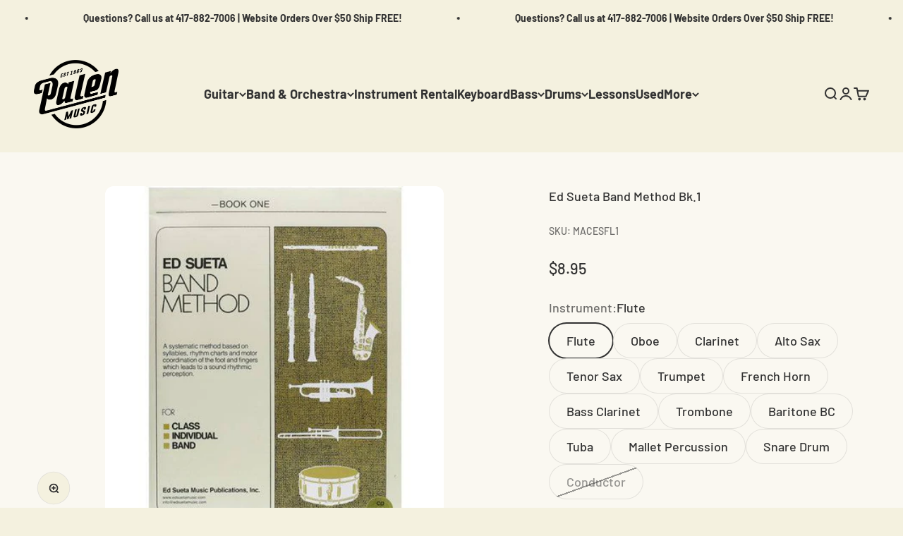

--- FILE ---
content_type: text/html; charset=utf-8
request_url: https://www.palenmusic.com/products/ed-sueta-band-method-bk-1
body_size: 56825
content:
<!doctype html>

<html lang="en" dir="ltr">
  <head>
    <!-- Google Consent Mode V2 Consentmo -->
<script async crossorigin fetchpriority="high" src="/cdn/shopifycloud/importmap-polyfill/es-modules-shim.2.4.0.js"></script>
<script>
  window.consentmo_gcm_initial_state = "";
  window.consentmo_gcm_state = "0";
  window.consentmo_gcm_security_storage = "strict";
  window.consentmo_gcm_ad_storage = "marketing";
  window.consentmo_gcm_analytics_storage = "analytics";
  window.consentmo_gcm_functionality_storage = "functionality";
  window.consentmo_gcm_personalization_storage = "functionality";
  window.consentmo_gcm_ads_data_redaction = "true";
  window.consentmo_gcm_url_passthrough = "false";
  window.consentmo_gcm_data_layer_name = "dataLayer";
  
  // Google Consent Mode V2 integration script from Consentmo GDPR
  window.isenseRules = {};
  window.isenseRules.gcm = {
      gcmVersion: 2,
      integrationVersion: 3,
      customChanges: false,
      consentUpdated: false,
      initialState: 7,
      isCustomizationEnabled: false,
      adsDataRedaction: true,
      urlPassthrough: false,
      dataLayer: 'dataLayer',
      categories: { ad_personalization: "marketing", ad_storage: "marketing", ad_user_data: "marketing", analytics_storage: "analytics", functionality_storage: "functionality", personalization_storage: "functionality", security_storage: "strict"},
      storage: { ad_personalization: "false", ad_storage: "false", ad_user_data: "false", analytics_storage: "false", functionality_storage: "false", personalization_storage: "false", security_storage: "false", wait_for_update: 2000 }
  };
  if(window.consentmo_gcm_state !== null && window.consentmo_gcm_state !== "" && window.consentmo_gcm_state !== "0") {
    window.isenseRules.gcm.isCustomizationEnabled = true;
    window.isenseRules.gcm.initialState = window.consentmo_gcm_initial_state === null || window.consentmo_gcm_initial_state.trim() === "" ? window.isenseRules.gcm.initialState : window.consentmo_gcm_initial_state;
    window.isenseRules.gcm.categories.ad_storage = window.consentmo_gcm_ad_storage === null || window.consentmo_gcm_ad_storage.trim() === "" ? window.isenseRules.gcm.categories.ad_storage : window.consentmo_gcm_ad_storage;
    window.isenseRules.gcm.categories.ad_user_data = window.consentmo_gcm_ad_storage === null || window.consentmo_gcm_ad_storage.trim() === "" ? window.isenseRules.gcm.categories.ad_user_data : window.consentmo_gcm_ad_storage;
    window.isenseRules.gcm.categories.ad_personalization = window.consentmo_gcm_ad_storage === null || window.consentmo_gcm_ad_storage.trim() === "" ? window.isenseRules.gcm.categories.ad_personalization : window.consentmo_gcm_ad_storage;
    window.isenseRules.gcm.categories.analytics_storage = window.consentmo_gcm_analytics_storage === null || window.consentmo_gcm_analytics_storage.trim() === "" ? window.isenseRules.gcm.categories.analytics_storage : window.consentmo_gcm_analytics_storage;
    window.isenseRules.gcm.categories.functionality_storage = window.consentmo_gcm_functionality_storage === null || window.consentmo_gcm_functionality_storage.trim() === "" ? window.isenseRules.gcm.categories.functionality_storage : window.consentmo_gcm_functionality_storage;
    window.isenseRules.gcm.categories.personalization_storage = window.consentmo_gcm_personalization_storage === null || window.consentmo_gcm_personalization_storage.trim() === "" ? window.isenseRules.gcm.categories.personalization_storage : window.consentmo_gcm_personalization_storage;
    window.isenseRules.gcm.categories.security_storage = window.consentmo_gcm_security_storage === null || window.consentmo_gcm_security_storage.trim() === "" ? window.isenseRules.gcm.categories.security_storage : window.consentmo_gcm_security_storage;
    window.isenseRules.gcm.urlPassthrough = window.consentmo_gcm_url_passthrough === null || window.consentmo_gcm_url_passthrough.trim() === "" ? window.isenseRules.gcm.urlPassthrough : window.consentmo_gcm_url_passthrough;
    window.isenseRules.gcm.adsDataRedaction = window.consentmo_gcm_ads_data_redaction === null || window.consentmo_gcm_ads_data_redaction.trim() === "" ? window.isenseRules.gcm.adsDataRedaction : window.consentmo_gcm_ads_data_redaction;
    window.isenseRules.gcm.dataLayer = window.consentmo_gcm_data_layer_name === null || window.consentmo_gcm_data_layer_name.trim() === "" ? window.isenseRules.gcm.dataLayer : window.consentmo_gcm_data_layer_name;
  }
  window.isenseRules.initializeGcm = function (rules) {
    if(window.isenseRules.gcm.isCustomizationEnabled) {
      rules.initialState = window.isenseRules.gcm.initialState;
      rules.urlPassthrough = window.isenseRules.gcm.urlPassthrough === true || window.isenseRules.gcm.urlPassthrough === 'true';
      rules.adsDataRedaction = window.isenseRules.gcm.adsDataRedaction === true || window.isenseRules.gcm.adsDataRedaction === 'true';
    }
    
    let initialState = parseInt(rules.initialState);
    let marketingBlocked = initialState === 0 || initialState === 2 || initialState === 5 || initialState === 7;
    let analyticsBlocked = initialState === 0 || initialState === 3 || initialState === 6 || initialState === 7;
    let functionalityBlocked = initialState === 4 || initialState === 5 || initialState === 6 || initialState === 7;

    let gdprCache = localStorage.getItem('gdprCache') ? JSON.parse(localStorage.getItem('gdprCache')) : null;
    if (gdprCache && typeof gdprCache.updatedPreferences !== "undefined") {
      let updatedPreferences = gdprCache.updatedPreferences;
      marketingBlocked = parseInt(updatedPreferences.indexOf('marketing')) > -1;
      analyticsBlocked = parseInt(updatedPreferences.indexOf('analytics')) > -1;
      functionalityBlocked = parseInt(updatedPreferences.indexOf('functionality')) > -1;
    }

    Object.entries(rules.categories).forEach(category => {
      if(rules.storage.hasOwnProperty(category[0])) {
        switch(category[1]) {
          case 'strict':
            rules.storage[category[0]] = "granted";
            break;
          case 'marketing':
            rules.storage[category[0]] = marketingBlocked ? "denied" : "granted";
            break;
          case 'analytics':
            rules.storage[category[0]] = analyticsBlocked ? "denied" : "granted";
            break;
          case 'functionality':
            rules.storage[category[0]] = functionalityBlocked ? "denied" : "granted";
            break;
        }
      }
    });
    rules.consentUpdated = true;
    isenseRules.gcm = rules;
  }

  const isSetDefaultConsent = false;

  window[window.isenseRules.gcm.dataLayer] = window[window.isenseRules.gcm.dataLayer] || [];
  function gtag() { window[window.isenseRules.gcm.dataLayer].push(arguments); }

  if (isSetDefaultConsent) {
    //=== Default gtag settings - EDITABLE
    gtag("consent", "default", {
      ad_storage: "denied",
      ad_personalization: "denied",
      ad_user_data: "denied",
      analytics_storage: "denied",
      functionality_storage: "denied",
      personalization_storage: "denied",
      security_storage: "granted",
      wait_for_update: 2000
    });
    gtag("set", "ads_data_redaction", false);
    gtag("set", "url_passthrough", false);
    // Default gtag::end
  }

  function csmConsentGcm() {
    // Google Consent Mode - initialization start
    window.isenseRules.initializeGcm({
      ...window.isenseRules.gcm,
      adsDataRedaction: true,
      urlPassthrough: false,
      initialState: 7
    });

    /*
    * initialState acceptable values:
    * 0 - Set both ad_storage and analytics_storage to denied
    * 1 - Set all categories to granted
    * 2 - Set only ad_storage to denied
    * 3 - Set only analytics_storage to denied
    * 4 - Set only functionality_storage to denied
    * 5 - Set both ad_storage and functionality_storage to denied
    * 6 - Set both analytics_storage and functionality_storage to denied
    * 7 - Set all categories to denied
    */

    gtag("consent", (!isSetDefaultConsent ? "default" : "update"), isenseRules.gcm.storage);
    isenseRules.gcm.adsDataRedaction && gtag("set", "ads_data_redaction", isenseRules.gcm.adsDataRedaction);
    isenseRules.gcm.urlPassthrough && gtag("set", "url_passthrough", isenseRules.gcm.urlPassthrough);
  }

  let isInitConsentmoSignal = true;
  document.addEventListener("consentmoSignal", function(e) {
    if (isInitConsentmoSignal) {
      csmConsentGcm();
      isInitConsentmoSignal = false;
    }
  });
</script>
    <meta charset="utf-8">
    <meta name="viewport" content="width=device-width, initial-scale=1.0, height=device-height, minimum-scale=1.0, maximum-scale=1.0">
    <meta name="theme-color" content="#f4f1df">

    <title>Ed Sueta Band Method Bk.1</title><meta name="description" content="About the Ed Sueta Band Method The Ed Sueta Band Method is a systematic method based on syllables, rhythm charts and motor coordination of the foot and fingers which lead to a sound rhythmic perception. The primary emphasis of the method is on rhythm because the development of music reading skills is the major hurdle f"><link rel="canonical" href="https://www.palenmusic.com/products/ed-sueta-band-method-bk-1"><link rel="shortcut icon" href="//www.palenmusic.com/cdn/shop/files/favicon-32x32.png?v=1741028527&width=96">
      <link rel="apple-touch-icon" href="//www.palenmusic.com/cdn/shop/files/favicon-32x32.png?v=1741028527&width=180"><link rel="preconnect" href="https://cdn.shopify.com">
    <link rel="preconnect" href="https://fonts.shopifycdn.com" crossorigin>
    <link rel="dns-prefetch" href="https://productreviews.shopifycdn.com"><link rel="preload" href="//www.palenmusic.com/cdn/fonts/barlow/barlow_n7.691d1d11f150e857dcbc1c10ef03d825bc378d81.woff2" as="font" type="font/woff2" crossorigin><link rel="preload" href="//www.palenmusic.com/cdn/fonts/barlow/barlow_n5.a193a1990790eba0cc5cca569d23799830e90f07.woff2" as="font" type="font/woff2" crossorigin><meta property="og:type" content="product">
  <meta property="og:title" content="Ed Sueta Band Method Bk.1">
  <meta property="product:price:amount" content="8.95">
  <meta property="product:price:currency" content="USD">
  <meta property="product:availability" content="in stock"><meta property="og:image" content="http://www.palenmusic.com/cdn/shop/products/1_f91e23ee-fa42-44f5-a639-ef566e4f8206.jpg?v=1660813815&width=2048">
  <meta property="og:image:secure_url" content="https://www.palenmusic.com/cdn/shop/products/1_f91e23ee-fa42-44f5-a639-ef566e4f8206.jpg?v=1660813815&width=2048">
  <meta property="og:image:width" content="480">
  <meta property="og:image:height" content="480"><meta property="og:description" content="About the Ed Sueta Band Method The Ed Sueta Band Method is a systematic method based on syllables, rhythm charts and motor coordination of the foot and fingers which lead to a sound rhythmic perception. The primary emphasis of the method is on rhythm because the development of music reading skills is the major hurdle f"><meta property="og:url" content="https://www.palenmusic.com/products/ed-sueta-band-method-bk-1">
<meta property="og:site_name" content="Palen Music"><meta name="twitter:card" content="summary"><meta name="twitter:title" content="Ed Sueta Band Method Bk.1">
  <meta name="twitter:description" content="
About the Ed Sueta Band Method
The Ed Sueta Band Method is a systematic method based on syllables, rhythm charts and motor coordination of the foot and fingers which lead to a sound rhythmic perception. The primary emphasis of the method is on rhythm because the development of music reading skills is the major hurdle for beginning instrumentalists. Each book contains a sequential, comprehensive set of at least ten rhythm charts. The Ed Sueta Band Method has become a respected standard which continues to be used by band directors with great success today."><meta name="twitter:image" content="https://www.palenmusic.com/cdn/shop/products/1_f91e23ee-fa42-44f5-a639-ef566e4f8206.jpg?crop=center&height=1200&v=1660813815&width=1200">
  <meta name="twitter:image:alt" content="Ed Sueta Band Method Bk.1 - Palen Music"><script type="application/ld+json">{"@context":"http:\/\/schema.org\/","@id":"\/products\/ed-sueta-band-method-bk-1#product","@type":"ProductGroup","brand":{"@type":"Brand","name":"Ed Sueta"},"category":"Method Books","description":"\nAbout the Ed Sueta Band Method\nThe Ed Sueta Band Method is a systematic method based on syllables, rhythm charts and motor coordination of the foot and fingers which lead to a sound rhythmic perception. The primary emphasis of the method is on rhythm because the development of music reading skills is the major hurdle for beginning instrumentalists. Each book contains a sequential, comprehensive set of at least ten rhythm charts. The Ed Sueta Band Method has become a respected standard which continues to be used by band directors with great success today.","hasVariant":[{"@id":"\/products\/ed-sueta-band-method-bk-1?variant=38006945484#variant","@type":"Product","gtin":"9781566170253","image":"https:\/\/www.palenmusic.com\/cdn\/shop\/products\/1_f91e23ee-fa42-44f5-a639-ef566e4f8206.jpg?v=1660813815\u0026width=1920","name":"Ed Sueta Band Method Bk.1 - Flute","offers":{"@id":"\/products\/ed-sueta-band-method-bk-1?variant=38006945484#offer","@type":"Offer","availability":"http:\/\/schema.org\/InStock","price":"8.95","priceCurrency":"USD","url":"https:\/\/www.palenmusic.com\/products\/ed-sueta-band-method-bk-1?variant=38006945484"},"sku":"MACESFL1"},{"@id":"\/products\/ed-sueta-band-method-bk-1?variant=93836607513#variant","@type":"Product","gtin":"9781566170260","image":"https:\/\/www.palenmusic.com\/cdn\/shop\/products\/1_f91e23ee-fa42-44f5-a639-ef566e4f8206.jpg?v=1660813815\u0026width=1920","name":"Ed Sueta Band Method Bk.1 - Oboe","offers":{"@id":"\/products\/ed-sueta-band-method-bk-1?variant=93836607513#offer","@type":"Offer","availability":"http:\/\/schema.org\/InStock","price":"8.95","priceCurrency":"USD","url":"https:\/\/www.palenmusic.com\/products\/ed-sueta-band-method-bk-1?variant=93836607513"},"sku":"MACESOB1"},{"@id":"\/products\/ed-sueta-band-method-bk-1?variant=93836345369#variant","@type":"Product","gtin":"9781566170277","image":"https:\/\/www.palenmusic.com\/cdn\/shop\/products\/1_f91e23ee-fa42-44f5-a639-ef566e4f8206.jpg?v=1660813815\u0026width=1920","name":"Ed Sueta Band Method Bk.1 - Clarinet","offers":{"@id":"\/products\/ed-sueta-band-method-bk-1?variant=93836345369#offer","@type":"Offer","availability":"http:\/\/schema.org\/InStock","price":"8.95","priceCurrency":"USD","url":"https:\/\/www.palenmusic.com\/products\/ed-sueta-band-method-bk-1?variant=93836345369"},"sku":"MACESCL1"},{"@id":"\/products\/ed-sueta-band-method-bk-1?variant=93836509209#variant","@type":"Product","image":"https:\/\/www.palenmusic.com\/cdn\/shop\/products\/1_f91e23ee-fa42-44f5-a639-ef566e4f8206.jpg?v=1660813815\u0026width=1920","name":"Ed Sueta Band Method Bk.1 - Alto Sax","offers":{"@id":"\/products\/ed-sueta-band-method-bk-1?variant=93836509209#offer","@type":"Offer","availability":"http:\/\/schema.org\/InStock","price":"8.95","priceCurrency":"USD","url":"https:\/\/www.palenmusic.com\/products\/ed-sueta-band-method-bk-1?variant=93836509209"},"sku":"MACESASX1"},{"@id":"\/products\/ed-sueta-band-method-bk-1?variant=93836640281#variant","@type":"Product","gtin":"9781566170314","image":"https:\/\/www.palenmusic.com\/cdn\/shop\/products\/1_f91e23ee-fa42-44f5-a639-ef566e4f8206.jpg?v=1660813815\u0026width=1920","name":"Ed Sueta Band Method Bk.1 - Tenor Sax","offers":{"@id":"\/products\/ed-sueta-band-method-bk-1?variant=93836640281#offer","@type":"Offer","availability":"http:\/\/schema.org\/InStock","price":"8.95","priceCurrency":"USD","url":"https:\/\/www.palenmusic.com\/products\/ed-sueta-band-method-bk-1?variant=93836640281"},"sku":"MACESTSX1"},{"@id":"\/products\/ed-sueta-band-method-bk-1?variant=93836476441#variant","@type":"Product","gtin":"9781566170345","image":"https:\/\/www.palenmusic.com\/cdn\/shop\/products\/1_f91e23ee-fa42-44f5-a639-ef566e4f8206.jpg?v=1660813815\u0026width=1920","name":"Ed Sueta Band Method Bk.1 - Trumpet","offers":{"@id":"\/products\/ed-sueta-band-method-bk-1?variant=93836476441#offer","@type":"Offer","availability":"http:\/\/schema.org\/InStock","price":"8.95","priceCurrency":"USD","url":"https:\/\/www.palenmusic.com\/products\/ed-sueta-band-method-bk-1?variant=93836476441"},"sku":"MACESTPT1"},{"@id":"\/products\/ed-sueta-band-method-bk-1?variant=93836574745#variant","@type":"Product","gtin":"9781566170352","image":"https:\/\/www.palenmusic.com\/cdn\/shop\/products\/1_f91e23ee-fa42-44f5-a639-ef566e4f8206.jpg?v=1660813815\u0026width=1920","name":"Ed Sueta Band Method Bk.1 - French Horn","offers":{"@id":"\/products\/ed-sueta-band-method-bk-1?variant=93836574745#offer","@type":"Offer","availability":"http:\/\/schema.org\/InStock","price":"8.95","priceCurrency":"USD","url":"https:\/\/www.palenmusic.com\/products\/ed-sueta-band-method-bk-1?variant=93836574745"},"sku":"MACESFH1"},{"@id":"\/products\/ed-sueta-band-method-bk-1?variant=93836541977#variant","@type":"Product","gtin":"9781566170253","image":"https:\/\/www.palenmusic.com\/cdn\/shop\/products\/1_f91e23ee-fa42-44f5-a639-ef566e4f8206.jpg?v=1660813815\u0026width=1920","name":"Ed Sueta Band Method Bk.1 - Bass Clarinet","offers":{"@id":"\/products\/ed-sueta-band-method-bk-1?variant=93836541977#offer","@type":"Offer","availability":"http:\/\/schema.org\/InStock","price":"8.95","priceCurrency":"USD","url":"https:\/\/www.palenmusic.com\/products\/ed-sueta-band-method-bk-1?variant=93836541977"},"sku":"MACESBCL1"},{"@id":"\/products\/ed-sueta-band-method-bk-1?variant=93836443673#variant","@type":"Product","gtin":"9781566170369","image":"https:\/\/www.palenmusic.com\/cdn\/shop\/products\/1_f91e23ee-fa42-44f5-a639-ef566e4f8206.jpg?v=1660813815\u0026width=1920","name":"Ed Sueta Band Method Bk.1 - Trombone","offers":{"@id":"\/products\/ed-sueta-band-method-bk-1?variant=93836443673#offer","@type":"Offer","availability":"http:\/\/schema.org\/InStock","price":"8.95","priceCurrency":"USD","url":"https:\/\/www.palenmusic.com\/products\/ed-sueta-band-method-bk-1?variant=93836443673"},"sku":"MACESTBN1"},{"@id":"\/products\/ed-sueta-band-method-bk-1?variant=93836738585#variant","@type":"Product","gtin":"9781566170376","image":"https:\/\/www.palenmusic.com\/cdn\/shop\/products\/1_f91e23ee-fa42-44f5-a639-ef566e4f8206.jpg?v=1660813815\u0026width=1920","name":"Ed Sueta Band Method Bk.1 - Baritone BC","offers":{"@id":"\/products\/ed-sueta-band-method-bk-1?variant=93836738585#offer","@type":"Offer","availability":"http:\/\/schema.org\/InStock","price":"8.95","priceCurrency":"USD","url":"https:\/\/www.palenmusic.com\/products\/ed-sueta-band-method-bk-1?variant=93836738585"},"sku":"MACESBTBC1"},{"@id":"\/products\/ed-sueta-band-method-bk-1?variant=93836673049#variant","@type":"Product","gtin":"9781566170390","image":"https:\/\/www.palenmusic.com\/cdn\/shop\/products\/1_f91e23ee-fa42-44f5-a639-ef566e4f8206.jpg?v=1660813815\u0026width=1920","name":"Ed Sueta Band Method Bk.1 - Tuba","offers":{"@id":"\/products\/ed-sueta-band-method-bk-1?variant=93836673049#offer","@type":"Offer","availability":"http:\/\/schema.org\/InStock","price":"8.95","priceCurrency":"USD","url":"https:\/\/www.palenmusic.com\/products\/ed-sueta-band-method-bk-1?variant=93836673049"},"sku":"MACESTU1"},{"@id":"\/products\/ed-sueta-band-method-bk-1?variant=93836378137#variant","@type":"Product","gtin":"9781566170413","image":"https:\/\/www.palenmusic.com\/cdn\/shop\/products\/1_f91e23ee-fa42-44f5-a639-ef566e4f8206.jpg?v=1660813815\u0026width=1920","name":"Ed Sueta Band Method Bk.1 - Mallet Percussion","offers":{"@id":"\/products\/ed-sueta-band-method-bk-1?variant=93836378137#offer","@type":"Offer","availability":"http:\/\/schema.org\/InStock","price":"8.95","priceCurrency":"USD","url":"https:\/\/www.palenmusic.com\/products\/ed-sueta-band-method-bk-1?variant=93836378137"},"sku":"MACESMLLT1"},{"@id":"\/products\/ed-sueta-band-method-bk-1?variant=93836410905#variant","@type":"Product","gtin":"9781566170406","image":"https:\/\/www.palenmusic.com\/cdn\/shop\/products\/1_f91e23ee-fa42-44f5-a639-ef566e4f8206.jpg?v=1660813815\u0026width=1920","name":"Ed Sueta Band Method Bk.1 - Snare Drum","offers":{"@id":"\/products\/ed-sueta-band-method-bk-1?variant=93836410905#offer","@type":"Offer","availability":"http:\/\/schema.org\/InStock","price":"8.95","priceCurrency":"USD","url":"https:\/\/www.palenmusic.com\/products\/ed-sueta-band-method-bk-1?variant=93836410905"},"sku":"MACESDRSN1"},{"@id":"\/products\/ed-sueta-band-method-bk-1?variant=93836705817#variant","@type":"Product","image":"https:\/\/www.palenmusic.com\/cdn\/shop\/products\/1_f91e23ee-fa42-44f5-a639-ef566e4f8206.jpg?v=1660813815\u0026width=1920","name":"Ed Sueta Band Method Bk.1 - Conductor","offers":{"@id":"\/products\/ed-sueta-band-method-bk-1?variant=93836705817#offer","@type":"Offer","availability":"http:\/\/schema.org\/OutOfStock","price":"32.95","priceCurrency":"USD","url":"https:\/\/www.palenmusic.com\/products\/ed-sueta-band-method-bk-1?variant=93836705817"},"sku":"MACESCOND1"}],"name":"Ed Sueta Band Method Bk.1","productGroupID":"10374417036","url":"https:\/\/www.palenmusic.com\/products\/ed-sueta-band-method-bk-1"}</script><script type="application/ld+json">
  {
    "@context": "https://schema.org",
    "@type": "BreadcrumbList",
    "itemListElement": [{
        "@type": "ListItem",
        "position": 1,
        "name": "Home",
        "item": "https://www.palenmusic.com"
      },{
            "@type": "ListItem",
            "position": 2,
            "name": "Ed Sueta Band Method Bk.1",
            "item": "https://www.palenmusic.com/products/ed-sueta-band-method-bk-1"
          }]
  }
</script><style>/* Typography (heading) */
  @font-face {
  font-family: Barlow;
  font-weight: 700;
  font-style: normal;
  font-display: fallback;
  src: url("//www.palenmusic.com/cdn/fonts/barlow/barlow_n7.691d1d11f150e857dcbc1c10ef03d825bc378d81.woff2") format("woff2"),
       url("//www.palenmusic.com/cdn/fonts/barlow/barlow_n7.4fdbb1cb7da0e2c2f88492243ffa2b4f91924840.woff") format("woff");
}

@font-face {
  font-family: Barlow;
  font-weight: 700;
  font-style: italic;
  font-display: fallback;
  src: url("//www.palenmusic.com/cdn/fonts/barlow/barlow_i7.50e19d6cc2ba5146fa437a5a7443c76d5d730103.woff2") format("woff2"),
       url("//www.palenmusic.com/cdn/fonts/barlow/barlow_i7.47e9f98f1b094d912e6fd631cc3fe93d9f40964f.woff") format("woff");
}

/* Typography (body) */
  @font-face {
  font-family: Barlow;
  font-weight: 500;
  font-style: normal;
  font-display: fallback;
  src: url("//www.palenmusic.com/cdn/fonts/barlow/barlow_n5.a193a1990790eba0cc5cca569d23799830e90f07.woff2") format("woff2"),
       url("//www.palenmusic.com/cdn/fonts/barlow/barlow_n5.ae31c82169b1dc0715609b8cc6a610b917808358.woff") format("woff");
}

@font-face {
  font-family: Barlow;
  font-weight: 500;
  font-style: italic;
  font-display: fallback;
  src: url("//www.palenmusic.com/cdn/fonts/barlow/barlow_i5.714d58286997b65cd479af615cfa9bb0a117a573.woff2") format("woff2"),
       url("//www.palenmusic.com/cdn/fonts/barlow/barlow_i5.0120f77e6447d3b5df4bbec8ad8c2d029d87fb21.woff") format("woff");
}

@font-face {
  font-family: Barlow;
  font-weight: 700;
  font-style: normal;
  font-display: fallback;
  src: url("//www.palenmusic.com/cdn/fonts/barlow/barlow_n7.691d1d11f150e857dcbc1c10ef03d825bc378d81.woff2") format("woff2"),
       url("//www.palenmusic.com/cdn/fonts/barlow/barlow_n7.4fdbb1cb7da0e2c2f88492243ffa2b4f91924840.woff") format("woff");
}

@font-face {
  font-family: Barlow;
  font-weight: 700;
  font-style: italic;
  font-display: fallback;
  src: url("//www.palenmusic.com/cdn/fonts/barlow/barlow_i7.50e19d6cc2ba5146fa437a5a7443c76d5d730103.woff2") format("woff2"),
       url("//www.palenmusic.com/cdn/fonts/barlow/barlow_i7.47e9f98f1b094d912e6fd631cc3fe93d9f40964f.woff") format("woff");
}

:root {
    /**
     * ---------------------------------------------------------------------
     * SPACING VARIABLES
     *
     * We are using a spacing inspired from frameworks like Tailwind CSS.
     * ---------------------------------------------------------------------
     */
    --spacing-0-5: 0.125rem; /* 2px */
    --spacing-1: 0.25rem; /* 4px */
    --spacing-1-5: 0.375rem; /* 6px */
    --spacing-2: 0.5rem; /* 8px */
    --spacing-2-5: 0.625rem; /* 10px */
    --spacing-3: 0.75rem; /* 12px */
    --spacing-3-5: 0.875rem; /* 14px */
    --spacing-4: 1rem; /* 16px */
    --spacing-4-5: 1.125rem; /* 18px */
    --spacing-5: 1.25rem; /* 20px */
    --spacing-5-5: 1.375rem; /* 22px */
    --spacing-6: 1.5rem; /* 24px */
    --spacing-6-5: 1.625rem; /* 26px */
    --spacing-7: 1.75rem; /* 28px */
    --spacing-7-5: 1.875rem; /* 30px */
    --spacing-8: 2rem; /* 32px */
    --spacing-8-5: 2.125rem; /* 34px */
    --spacing-9: 2.25rem; /* 36px */
    --spacing-9-5: 2.375rem; /* 38px */
    --spacing-10: 2.5rem; /* 40px */
    --spacing-11: 2.75rem; /* 44px */
    --spacing-12: 3rem; /* 48px */
    --spacing-14: 3.5rem; /* 56px */
    --spacing-16: 4rem; /* 64px */
    --spacing-18: 4.5rem; /* 72px */
    --spacing-20: 5rem; /* 80px */
    --spacing-24: 6rem; /* 96px */
    --spacing-28: 7rem; /* 112px */
    --spacing-32: 8rem; /* 128px */
    --spacing-36: 9rem; /* 144px */
    --spacing-40: 10rem; /* 160px */
    --spacing-44: 11rem; /* 176px */
    --spacing-48: 12rem; /* 192px */
    --spacing-52: 13rem; /* 208px */
    --spacing-56: 14rem; /* 224px */
    --spacing-60: 15rem; /* 240px */
    --spacing-64: 16rem; /* 256px */
    --spacing-72: 18rem; /* 288px */
    --spacing-80: 20rem; /* 320px */
    --spacing-96: 24rem; /* 384px */

    /* Container */
    --container-max-width: 1800px;
    --container-narrow-max-width: 1550px;
    --container-gutter: var(--spacing-5);
    --section-outer-spacing-block: var(--spacing-10);
    --section-inner-max-spacing-block: var(--spacing-9);
    --section-inner-spacing-inline: var(--container-gutter);
    --section-stack-spacing-block: var(--spacing-8);

    /* Grid gutter */
    --grid-gutter: var(--spacing-5);

    /* Product list settings */
    --product-list-row-gap: var(--spacing-8);
    --product-list-column-gap: var(--grid-gutter);

    /* Form settings */
    --input-gap: var(--spacing-2);
    --input-height: 2.625rem;
    --input-padding-inline: var(--spacing-4);

    /* Other sizes */
    --sticky-area-height: calc(var(--sticky-announcement-bar-enabled, 0) * var(--announcement-bar-height, 0px) + var(--sticky-header-enabled, 0) * var(--header-height, 0px));

    /* RTL support */
    --transform-logical-flip: 1;
    --transform-origin-start: left;
    --transform-origin-end: right;

    /**
     * ---------------------------------------------------------------------
     * TYPOGRAPHY
     * ---------------------------------------------------------------------
     */

    /* Font properties */
    --heading-font-family: Barlow, sans-serif;
    --heading-font-weight: 700;
    --heading-font-style: normal;
    --heading-text-transform: normal;
    --heading-letter-spacing: -0.02em;
    --text-font-family: Barlow, sans-serif;
    --text-font-weight: 500;
    --text-font-style: normal;
    --text-letter-spacing: 0.0em;

    /* Font sizes */
    --text-h0: 3rem;
    --text-h1: 2.5rem;
    --text-h2: 2rem;
    --text-h3: 1.5rem;
    --text-h4: 1.375rem;
    --text-h5: 1.125rem;
    --text-h6: 1rem;
    --text-xs: 0.6875rem;
    --text-sm: 0.75rem;
    --text-base: 0.875rem;
    --text-lg: 1.125rem;

    /**
     * ---------------------------------------------------------------------
     * COLORS
     * ---------------------------------------------------------------------
     */

    /* Color settings */--accent: 26 26 26;
    --text-primary: 50 50 50;
    --background-primary: 244 241 223;
    --dialog-background: 244 241 223;
    --border-color: var(--text-color, var(--text-primary)) / 0.12;

    /* Button colors */
    --button-background-primary: 26 26 26;
    --button-text-primary: 255 255 255;
    --button-background-secondary: 36 133 202;
    --button-text-secondary: 26 26 26;

    /* Status colors */
    --success-background: 224 244 232;
    --success-text: 0 163 65;
    --warning-background: 255 246 233;
    --warning-text: 255 183 74;
    --error-background: 254 231 231;
    --error-text: 248 58 58;

    /* Product colors */
    --on-sale-text: 248 58 58;
    --on-sale-badge-background: 248 58 58;
    --on-sale-badge-text: 255 255 255;
    --sold-out-badge-background: 0 0 0;
    --sold-out-badge-text: 255 255 255;
    --primary-badge-background: 128 60 238;
    --primary-badge-text: 255 255 255;
    --star-color: 255 183 74;
    --product-card-background: 50 50 50;
    --product-card-text: 245 245 245;

    /* Header colors */
    --header-background: 244 241 223;
    --header-text: 50 50 50;

    /* Footer colors */
    --footer-background: 244 241 223;
    --footer-text: 26 26 26;

    /* Rounded variables (used for border radius) */
    --rounded-xs: 0.25rem;
    --rounded-sm: 0.375rem;
    --rounded: 0.75rem;
    --rounded-lg: 1.5rem;
    --rounded-full: 9999px;

    --rounded-button: 3.75rem;
    --rounded-input: 0.5rem;

    /* Box shadow */
    --shadow-sm: 0 2px 8px rgb(var(--text-primary) / 0.1);
    --shadow: 0 5px 15px rgb(var(--text-primary) / 0.1);
    --shadow-md: 0 5px 30px rgb(var(--text-primary) / 0.1);
    --shadow-block: 0px 18px 50px rgb(var(--text-primary) / 0.1);

    /**
     * ---------------------------------------------------------------------
     * OTHER
     * ---------------------------------------------------------------------
     */

    --stagger-products-reveal-opacity: 0;
    --cursor-close-svg-url: url(//www.palenmusic.com/cdn/shop/t/100/assets/cursor-close.svg?v=147174565022153725511765231339);
    --cursor-zoom-in-svg-url: url(//www.palenmusic.com/cdn/shop/t/100/assets/cursor-zoom-in.svg?v=154953035094101115921765231339);
    --cursor-zoom-out-svg-url: url(//www.palenmusic.com/cdn/shop/t/100/assets/cursor-zoom-out.svg?v=16155520337305705181765231339);
    --checkmark-svg-url: url(//www.palenmusic.com/cdn/shop/t/100/assets/checkmark.svg?v=77552481021870063511765231339);
  }

  [dir="rtl"]:root {
    /* RTL support */
    --transform-logical-flip: -1;
    --transform-origin-start: right;
    --transform-origin-end: left;
  }

  @media screen and (min-width: 700px) {
    :root {
      /* Typography (font size) */
      --text-h0: 4rem;
      --text-h1: 3rem;
      --text-h2: 2.5rem;
      --text-h3: 2rem;
      --text-h4: 1.625rem;
      --text-h5: 1.25rem;
      --text-h6: 1.125rem;

      --text-xs: 0.875rem;
      --text-sm: 1.0rem;
      --text-base: 1.125rem;
      --text-lg: 1.375rem;

      /* Spacing */
      --container-gutter: 2rem;
      --section-outer-spacing-block: var(--spacing-14);
      --section-inner-max-spacing-block: var(--spacing-10);
      --section-inner-spacing-inline: var(--spacing-12);
      --section-stack-spacing-block: var(--spacing-12);

      /* Grid gutter */
      --grid-gutter: var(--spacing-6);

      /* Product list settings */
      --product-list-row-gap: var(--spacing-12);

      /* Form settings */
      --input-gap: 1rem;
      --input-height: 3.125rem;
      --input-padding-inline: var(--spacing-5);
    }
  }

  @media screen and (min-width: 1000px) {
    :root {
      /* Spacing settings */
      --container-gutter: var(--spacing-12);
      --section-outer-spacing-block: var(--spacing-16);
      --section-inner-max-spacing-block: var(--spacing-14);
      --section-inner-spacing-inline: var(--spacing-16);
      --section-stack-spacing-block: var(--spacing-12);
    }
  }

  @media screen and (min-width: 1150px) {
    :root {
      /* Spacing settings */
      --container-gutter: var(--spacing-12);
      --section-outer-spacing-block: var(--spacing-16);
      --section-inner-max-spacing-block: var(--spacing-14);
      --section-inner-spacing-inline: var(--spacing-16);
      --section-stack-spacing-block: var(--spacing-12);
    }
  }

  @media screen and (min-width: 1400px) {
    :root {
      /* Typography (font size) */
      --text-h0: 5rem;
      --text-h1: 3.75rem;
      --text-h2: 3rem;
      --text-h3: 2.25rem;
      --text-h4: 2rem;
      --text-h5: 1.5rem;
      --text-h6: 1.25rem;

      --section-outer-spacing-block: var(--spacing-20);
      --section-inner-max-spacing-block: var(--spacing-16);
      --section-inner-spacing-inline: var(--spacing-18);
    }
  }

  @media screen and (min-width: 1600px) {
    :root {
      --section-outer-spacing-block: var(--spacing-20);
      --section-inner-max-spacing-block: var(--spacing-18);
      --section-inner-spacing-inline: var(--spacing-20);
    }
  }

  /**
   * ---------------------------------------------------------------------
   * LIQUID DEPENDANT CSS
   *
   * Our main CSS is Liquid free, but some very specific features depend on
   * theme settings, so we have them here
   * ---------------------------------------------------------------------
   */</style><script>
  // This allows to expose several variables to the global scope, to be used in scripts
  window.themeVariables = {
    settings: {
      showPageTransition: null,
      staggerProductsApparition: true,
      reduceDrawerAnimation: false,
      reduceMenuAnimation: false,
      headingApparition: "none",
      pageType: "product",
      moneyFormat: "${{amount}}",
      moneyWithCurrencyFormat: "${{amount}} USD",
      currencyCodeEnabled: false,
      cartType: "popover",
      showDiscount: true,
      discountMode: "saving",
      pageBackground: "#f4f1df",
      textColor: "#323232"
    },

    strings: {
      accessibilityClose: "Close",
      accessibilityNext: "Next",
      accessibilityPrevious: "Previous",
      closeGallery: "Close gallery",
      zoomGallery: "Zoom",
      errorGallery: "Image cannot be loaded",
      searchNoResults: "No results could be found.",
      addOrderNote: "Add order note",
      editOrderNote: "Edit order note",
      shippingEstimatorNoResults: "Sorry, we do not ship to your address.",
      shippingEstimatorOneResult: "There is one shipping rate for your address:",
      shippingEstimatorMultipleResults: "There are several shipping rates for your address:",
      shippingEstimatorError: "One or more error occurred while retrieving shipping rates:"
    },

    breakpoints: {
      'sm': 'screen and (min-width: 700px)',
      'md': 'screen and (min-width: 1000px)',
      'lg': 'screen and (min-width: 1150px)',
      'xl': 'screen and (min-width: 1400px)',

      'sm-max': 'screen and (max-width: 699px)',
      'md-max': 'screen and (max-width: 999px)',
      'lg-max': 'screen and (max-width: 1149px)',
      'xl-max': 'screen and (max-width: 1399px)'
    }
  };

  // For detecting native share
  document.documentElement.classList.add(`native-share--${navigator.share ? 'enabled' : 'disabled'}`);// We save the product ID in local storage to be eventually used for recently viewed section
    try {
      const recentlyViewedProducts = new Set(JSON.parse(localStorage.getItem('theme:recently-viewed-products') || '[]'));

      recentlyViewedProducts.delete(10374417036); // Delete first to re-move the product
      recentlyViewedProducts.add(10374417036);

      localStorage.setItem('theme:recently-viewed-products', JSON.stringify(Array.from(recentlyViewedProducts.values()).reverse()));
    } catch (e) {
      // Safari in private mode does not allow setting item, we silently fail
    }</script><script>
      if (!(HTMLScriptElement.supports && HTMLScriptElement.supports('importmap'))) {
        const importMapPolyfill = document.createElement('script');
        importMapPolyfill.async = true;
        importMapPolyfill.src = "//www.palenmusic.com/cdn/shop/t/100/assets/es-module-shims.min.js?v=54064861605372301331765231339";

        document.head.appendChild(importMapPolyfill);
      }
    </script>

    <script type="importmap">{
        "imports": {
          "vendor": "//www.palenmusic.com/cdn/shop/t/100/assets/vendor.min.js?v=57795131039271286711765231339",
          "theme": "//www.palenmusic.com/cdn/shop/t/100/assets/theme.js?v=103011424272941110861765231339",
          "photoswipe": "//www.palenmusic.com/cdn/shop/t/100/assets/photoswipe.min.js?v=13374349288281597431765231339"
        }
      }
    </script>

    <script type="module" src="//www.palenmusic.com/cdn/shop/t/100/assets/vendor.min.js?v=57795131039271286711765231339"></script>
    <script type="module" src="//www.palenmusic.com/cdn/shop/t/100/assets/theme.js?v=103011424272941110861765231339"></script>

    <script>window.performance && window.performance.mark && window.performance.mark('shopify.content_for_header.start');</script><meta name="google-site-verification" content="XbwRglqt-h5cW_EKxecWhnjZQH1jq11NBxSWV0bDPLc">
<meta name="facebook-domain-verification" content="64k5cce9dn9lyqd7vefsy1f13qqpzi">
<meta name="facebook-domain-verification" content="vqykh2lnv33qkelgmnwwqycn1gvsfa">
<meta id="shopify-digital-wallet" name="shopify-digital-wallet" content="/12984787/digital_wallets/dialog">
<meta name="shopify-checkout-api-token" content="222faa581505234004534c24220c8732">
<meta id="in-context-paypal-metadata" data-shop-id="12984787" data-venmo-supported="false" data-environment="production" data-locale="en_US" data-paypal-v4="true" data-currency="USD">
<link rel="alternate" type="application/json+oembed" href="https://www.palenmusic.com/products/ed-sueta-band-method-bk-1.oembed">
<script async="async" src="/checkouts/internal/preloads.js?locale=en-US"></script>
<link rel="preconnect" href="https://shop.app" crossorigin="anonymous">
<script async="async" src="https://shop.app/checkouts/internal/preloads.js?locale=en-US&shop_id=12984787" crossorigin="anonymous"></script>
<script id="apple-pay-shop-capabilities" type="application/json">{"shopId":12984787,"countryCode":"US","currencyCode":"USD","merchantCapabilities":["supports3DS"],"merchantId":"gid:\/\/shopify\/Shop\/12984787","merchantName":"Palen Music","requiredBillingContactFields":["postalAddress","email","phone"],"requiredShippingContactFields":["postalAddress","email","phone"],"shippingType":"shipping","supportedNetworks":["visa","masterCard","amex","discover","elo","jcb"],"total":{"type":"pending","label":"Palen Music","amount":"1.00"},"shopifyPaymentsEnabled":true,"supportsSubscriptions":true}</script>
<script id="shopify-features" type="application/json">{"accessToken":"222faa581505234004534c24220c8732","betas":["rich-media-storefront-analytics"],"domain":"www.palenmusic.com","predictiveSearch":true,"shopId":12984787,"locale":"en"}</script>
<script>var Shopify = Shopify || {};
Shopify.shop = "pmc-palenmusic.myshopify.com";
Shopify.locale = "en";
Shopify.currency = {"active":"USD","rate":"1.0"};
Shopify.country = "US";
Shopify.theme = {"name":"ModeEffect - Live Impact ","id":156385214721,"schema_name":"Impact","schema_version":"6.6.0","theme_store_id":1190,"role":"main"};
Shopify.theme.handle = "null";
Shopify.theme.style = {"id":null,"handle":null};
Shopify.cdnHost = "www.palenmusic.com/cdn";
Shopify.routes = Shopify.routes || {};
Shopify.routes.root = "/";</script>
<script type="module">!function(o){(o.Shopify=o.Shopify||{}).modules=!0}(window);</script>
<script>!function(o){function n(){var o=[];function n(){o.push(Array.prototype.slice.apply(arguments))}return n.q=o,n}var t=o.Shopify=o.Shopify||{};t.loadFeatures=n(),t.autoloadFeatures=n()}(window);</script>
<script>
  window.ShopifyPay = window.ShopifyPay || {};
  window.ShopifyPay.apiHost = "shop.app\/pay";
  window.ShopifyPay.redirectState = null;
</script>
<script id="shop-js-analytics" type="application/json">{"pageType":"product"}</script>
<script defer="defer" async type="module" src="//www.palenmusic.com/cdn/shopifycloud/shop-js/modules/v2/client.init-shop-cart-sync_IZsNAliE.en.esm.js"></script>
<script defer="defer" async type="module" src="//www.palenmusic.com/cdn/shopifycloud/shop-js/modules/v2/chunk.common_0OUaOowp.esm.js"></script>
<script type="module">
  await import("//www.palenmusic.com/cdn/shopifycloud/shop-js/modules/v2/client.init-shop-cart-sync_IZsNAliE.en.esm.js");
await import("//www.palenmusic.com/cdn/shopifycloud/shop-js/modules/v2/chunk.common_0OUaOowp.esm.js");

  window.Shopify.SignInWithShop?.initShopCartSync?.({"fedCMEnabled":true,"windoidEnabled":true});

</script>
<script defer="defer" async type="module" src="//www.palenmusic.com/cdn/shopifycloud/shop-js/modules/v2/client.payment-terms_CNlwjfZz.en.esm.js"></script>
<script defer="defer" async type="module" src="//www.palenmusic.com/cdn/shopifycloud/shop-js/modules/v2/chunk.common_0OUaOowp.esm.js"></script>
<script defer="defer" async type="module" src="//www.palenmusic.com/cdn/shopifycloud/shop-js/modules/v2/chunk.modal_CGo_dVj3.esm.js"></script>
<script type="module">
  await import("//www.palenmusic.com/cdn/shopifycloud/shop-js/modules/v2/client.payment-terms_CNlwjfZz.en.esm.js");
await import("//www.palenmusic.com/cdn/shopifycloud/shop-js/modules/v2/chunk.common_0OUaOowp.esm.js");
await import("//www.palenmusic.com/cdn/shopifycloud/shop-js/modules/v2/chunk.modal_CGo_dVj3.esm.js");

  
</script>
<script>
  window.Shopify = window.Shopify || {};
  if (!window.Shopify.featureAssets) window.Shopify.featureAssets = {};
  window.Shopify.featureAssets['shop-js'] = {"shop-cart-sync":["modules/v2/client.shop-cart-sync_DLOhI_0X.en.esm.js","modules/v2/chunk.common_0OUaOowp.esm.js"],"init-fed-cm":["modules/v2/client.init-fed-cm_C6YtU0w6.en.esm.js","modules/v2/chunk.common_0OUaOowp.esm.js"],"shop-button":["modules/v2/client.shop-button_BCMx7GTG.en.esm.js","modules/v2/chunk.common_0OUaOowp.esm.js"],"shop-cash-offers":["modules/v2/client.shop-cash-offers_BT26qb5j.en.esm.js","modules/v2/chunk.common_0OUaOowp.esm.js","modules/v2/chunk.modal_CGo_dVj3.esm.js"],"init-windoid":["modules/v2/client.init-windoid_B9PkRMql.en.esm.js","modules/v2/chunk.common_0OUaOowp.esm.js"],"init-shop-email-lookup-coordinator":["modules/v2/client.init-shop-email-lookup-coordinator_DZkqjsbU.en.esm.js","modules/v2/chunk.common_0OUaOowp.esm.js"],"shop-toast-manager":["modules/v2/client.shop-toast-manager_Di2EnuM7.en.esm.js","modules/v2/chunk.common_0OUaOowp.esm.js"],"shop-login-button":["modules/v2/client.shop-login-button_BtqW_SIO.en.esm.js","modules/v2/chunk.common_0OUaOowp.esm.js","modules/v2/chunk.modal_CGo_dVj3.esm.js"],"avatar":["modules/v2/client.avatar_BTnouDA3.en.esm.js"],"pay-button":["modules/v2/client.pay-button_CWa-C9R1.en.esm.js","modules/v2/chunk.common_0OUaOowp.esm.js"],"init-shop-cart-sync":["modules/v2/client.init-shop-cart-sync_IZsNAliE.en.esm.js","modules/v2/chunk.common_0OUaOowp.esm.js"],"init-customer-accounts":["modules/v2/client.init-customer-accounts_DenGwJTU.en.esm.js","modules/v2/client.shop-login-button_BtqW_SIO.en.esm.js","modules/v2/chunk.common_0OUaOowp.esm.js","modules/v2/chunk.modal_CGo_dVj3.esm.js"],"init-shop-for-new-customer-accounts":["modules/v2/client.init-shop-for-new-customer-accounts_JdHXxpS9.en.esm.js","modules/v2/client.shop-login-button_BtqW_SIO.en.esm.js","modules/v2/chunk.common_0OUaOowp.esm.js","modules/v2/chunk.modal_CGo_dVj3.esm.js"],"init-customer-accounts-sign-up":["modules/v2/client.init-customer-accounts-sign-up_D6__K_p8.en.esm.js","modules/v2/client.shop-login-button_BtqW_SIO.en.esm.js","modules/v2/chunk.common_0OUaOowp.esm.js","modules/v2/chunk.modal_CGo_dVj3.esm.js"],"checkout-modal":["modules/v2/client.checkout-modal_C_ZQDY6s.en.esm.js","modules/v2/chunk.common_0OUaOowp.esm.js","modules/v2/chunk.modal_CGo_dVj3.esm.js"],"shop-follow-button":["modules/v2/client.shop-follow-button_XetIsj8l.en.esm.js","modules/v2/chunk.common_0OUaOowp.esm.js","modules/v2/chunk.modal_CGo_dVj3.esm.js"],"lead-capture":["modules/v2/client.lead-capture_DvA72MRN.en.esm.js","modules/v2/chunk.common_0OUaOowp.esm.js","modules/v2/chunk.modal_CGo_dVj3.esm.js"],"shop-login":["modules/v2/client.shop-login_ClXNxyh6.en.esm.js","modules/v2/chunk.common_0OUaOowp.esm.js","modules/v2/chunk.modal_CGo_dVj3.esm.js"],"payment-terms":["modules/v2/client.payment-terms_CNlwjfZz.en.esm.js","modules/v2/chunk.common_0OUaOowp.esm.js","modules/v2/chunk.modal_CGo_dVj3.esm.js"]};
</script>
<script>(function() {
  var isLoaded = false;
  function asyncLoad() {
    if (isLoaded) return;
    isLoaded = true;
    var urls = ["https:\/\/cdn-stamped-io.azureedge.net\/files\/shopify.min.js?shop=pmc-palenmusic.myshopify.com","\/\/www.powr.io\/powr.js?powr-token=pmc-palenmusic.myshopify.com\u0026external-type=shopify\u0026shop=pmc-palenmusic.myshopify.com","https:\/\/upsells.boldapps.net\/v2_ui\/js\/UpsellTracker.js?shop=pmc-palenmusic.myshopify.com","https:\/\/upsells.boldapps.net\/v2_ui\/js\/upsell.js?shop=pmc-palenmusic.myshopify.com","https:\/\/cdn.weglot.com\/weglot_script_tag.js?shop=pmc-palenmusic.myshopify.com","\/\/d1liekpayvooaz.cloudfront.net\/apps\/customizery\/customizery.js?shop=pmc-palenmusic.myshopify.com","https:\/\/cdn.shopify.com\/s\/files\/1\/1298\/4787\/t\/91\/assets\/affirmShopify.js?v=1745440049\u0026shop=pmc-palenmusic.myshopify.com","https:\/\/cdn.shopify.com\/s\/files\/1\/1298\/4787\/t\/91\/assets\/affirmShopify.js?v=1745443600\u0026shop=pmc-palenmusic.myshopify.com","https:\/\/cdn.shopify.com\/s\/files\/1\/1298\/4787\/t\/91\/assets\/affirmShopify.js?v=1745443600\u0026shop=pmc-palenmusic.myshopify.com"];
    for (var i = 0; i < urls.length; i++) {
      var s = document.createElement('script');
      s.type = 'text/javascript';
      s.async = true;
      s.src = urls[i];
      var x = document.getElementsByTagName('script')[0];
      x.parentNode.insertBefore(s, x);
    }
  };
  if(window.attachEvent) {
    window.attachEvent('onload', asyncLoad);
  } else {
    window.addEventListener('load', asyncLoad, false);
  }
})();</script>
<script id="__st">var __st={"a":12984787,"offset":-21600,"reqid":"d429f0b8-eaf7-464b-b9d6-a747d781a3f3-1768511030","pageurl":"www.palenmusic.com\/products\/ed-sueta-band-method-bk-1","u":"a201ae837d1e","p":"product","rtyp":"product","rid":10374417036};</script>
<script>window.ShopifyPaypalV4VisibilityTracking = true;</script>
<script id="captcha-bootstrap">!function(){'use strict';const t='contact',e='account',n='new_comment',o=[[t,t],['blogs',n],['comments',n],[t,'customer']],c=[[e,'customer_login'],[e,'guest_login'],[e,'recover_customer_password'],[e,'create_customer']],r=t=>t.map((([t,e])=>`form[action*='/${t}']:not([data-nocaptcha='true']) input[name='form_type'][value='${e}']`)).join(','),a=t=>()=>t?[...document.querySelectorAll(t)].map((t=>t.form)):[];function s(){const t=[...o],e=r(t);return a(e)}const i='password',u='form_key',d=['recaptcha-v3-token','g-recaptcha-response','h-captcha-response',i],f=()=>{try{return window.sessionStorage}catch{return}},m='__shopify_v',_=t=>t.elements[u];function p(t,e,n=!1){try{const o=window.sessionStorage,c=JSON.parse(o.getItem(e)),{data:r}=function(t){const{data:e,action:n}=t;return t[m]||n?{data:e,action:n}:{data:t,action:n}}(c);for(const[e,n]of Object.entries(r))t.elements[e]&&(t.elements[e].value=n);n&&o.removeItem(e)}catch(o){console.error('form repopulation failed',{error:o})}}const l='form_type',E='cptcha';function T(t){t.dataset[E]=!0}const w=window,h=w.document,L='Shopify',v='ce_forms',y='captcha';let A=!1;((t,e)=>{const n=(g='f06e6c50-85a8-45c8-87d0-21a2b65856fe',I='https://cdn.shopify.com/shopifycloud/storefront-forms-hcaptcha/ce_storefront_forms_captcha_hcaptcha.v1.5.2.iife.js',D={infoText:'Protected by hCaptcha',privacyText:'Privacy',termsText:'Terms'},(t,e,n)=>{const o=w[L][v],c=o.bindForm;if(c)return c(t,g,e,D).then(n);var r;o.q.push([[t,g,e,D],n]),r=I,A||(h.body.append(Object.assign(h.createElement('script'),{id:'captcha-provider',async:!0,src:r})),A=!0)});var g,I,D;w[L]=w[L]||{},w[L][v]=w[L][v]||{},w[L][v].q=[],w[L][y]=w[L][y]||{},w[L][y].protect=function(t,e){n(t,void 0,e),T(t)},Object.freeze(w[L][y]),function(t,e,n,w,h,L){const[v,y,A,g]=function(t,e,n){const i=e?o:[],u=t?c:[],d=[...i,...u],f=r(d),m=r(i),_=r(d.filter((([t,e])=>n.includes(e))));return[a(f),a(m),a(_),s()]}(w,h,L),I=t=>{const e=t.target;return e instanceof HTMLFormElement?e:e&&e.form},D=t=>v().includes(t);t.addEventListener('submit',(t=>{const e=I(t);if(!e)return;const n=D(e)&&!e.dataset.hcaptchaBound&&!e.dataset.recaptchaBound,o=_(e),c=g().includes(e)&&(!o||!o.value);(n||c)&&t.preventDefault(),c&&!n&&(function(t){try{if(!f())return;!function(t){const e=f();if(!e)return;const n=_(t);if(!n)return;const o=n.value;o&&e.removeItem(o)}(t);const e=Array.from(Array(32),(()=>Math.random().toString(36)[2])).join('');!function(t,e){_(t)||t.append(Object.assign(document.createElement('input'),{type:'hidden',name:u})),t.elements[u].value=e}(t,e),function(t,e){const n=f();if(!n)return;const o=[...t.querySelectorAll(`input[type='${i}']`)].map((({name:t})=>t)),c=[...d,...o],r={};for(const[a,s]of new FormData(t).entries())c.includes(a)||(r[a]=s);n.setItem(e,JSON.stringify({[m]:1,action:t.action,data:r}))}(t,e)}catch(e){console.error('failed to persist form',e)}}(e),e.submit())}));const S=(t,e)=>{t&&!t.dataset[E]&&(n(t,e.some((e=>e===t))),T(t))};for(const o of['focusin','change'])t.addEventListener(o,(t=>{const e=I(t);D(e)&&S(e,y())}));const B=e.get('form_key'),M=e.get(l),P=B&&M;t.addEventListener('DOMContentLoaded',(()=>{const t=y();if(P)for(const e of t)e.elements[l].value===M&&p(e,B);[...new Set([...A(),...v().filter((t=>'true'===t.dataset.shopifyCaptcha))])].forEach((e=>S(e,t)))}))}(h,new URLSearchParams(w.location.search),n,t,e,['guest_login'])})(!0,!0)}();</script>
<script integrity="sha256-4kQ18oKyAcykRKYeNunJcIwy7WH5gtpwJnB7kiuLZ1E=" data-source-attribution="shopify.loadfeatures" defer="defer" src="//www.palenmusic.com/cdn/shopifycloud/storefront/assets/storefront/load_feature-a0a9edcb.js" crossorigin="anonymous"></script>
<script crossorigin="anonymous" defer="defer" src="//www.palenmusic.com/cdn/shopifycloud/storefront/assets/shopify_pay/storefront-65b4c6d7.js?v=20250812"></script>
<script data-source-attribution="shopify.dynamic_checkout.dynamic.init">var Shopify=Shopify||{};Shopify.PaymentButton=Shopify.PaymentButton||{isStorefrontPortableWallets:!0,init:function(){window.Shopify.PaymentButton.init=function(){};var t=document.createElement("script");t.src="https://www.palenmusic.com/cdn/shopifycloud/portable-wallets/latest/portable-wallets.en.js",t.type="module",document.head.appendChild(t)}};
</script>
<script data-source-attribution="shopify.dynamic_checkout.buyer_consent">
  function portableWalletsHideBuyerConsent(e){var t=document.getElementById("shopify-buyer-consent"),n=document.getElementById("shopify-subscription-policy-button");t&&n&&(t.classList.add("hidden"),t.setAttribute("aria-hidden","true"),n.removeEventListener("click",e))}function portableWalletsShowBuyerConsent(e){var t=document.getElementById("shopify-buyer-consent"),n=document.getElementById("shopify-subscription-policy-button");t&&n&&(t.classList.remove("hidden"),t.removeAttribute("aria-hidden"),n.addEventListener("click",e))}window.Shopify?.PaymentButton&&(window.Shopify.PaymentButton.hideBuyerConsent=portableWalletsHideBuyerConsent,window.Shopify.PaymentButton.showBuyerConsent=portableWalletsShowBuyerConsent);
</script>
<script data-source-attribution="shopify.dynamic_checkout.cart.bootstrap">document.addEventListener("DOMContentLoaded",(function(){function t(){return document.querySelector("shopify-accelerated-checkout-cart, shopify-accelerated-checkout")}if(t())Shopify.PaymentButton.init();else{new MutationObserver((function(e,n){t()&&(Shopify.PaymentButton.init(),n.disconnect())})).observe(document.body,{childList:!0,subtree:!0})}}));
</script>
<link id="shopify-accelerated-checkout-styles" rel="stylesheet" media="screen" href="https://www.palenmusic.com/cdn/shopifycloud/portable-wallets/latest/accelerated-checkout-backwards-compat.css" crossorigin="anonymous">
<style id="shopify-accelerated-checkout-cart">
        #shopify-buyer-consent {
  margin-top: 1em;
  display: inline-block;
  width: 100%;
}

#shopify-buyer-consent.hidden {
  display: none;
}

#shopify-subscription-policy-button {
  background: none;
  border: none;
  padding: 0;
  text-decoration: underline;
  font-size: inherit;
  cursor: pointer;
}

#shopify-subscription-policy-button::before {
  box-shadow: none;
}

      </style>

<script>window.performance && window.performance.mark && window.performance.mark('shopify.content_for_header.end');</script>
<link href="//www.palenmusic.com/cdn/shop/t/100/assets/theme.css?v=170874609666758298781765231339" rel="stylesheet" type="text/css" media="all" /><!-- BEGIN app block: shopify://apps/power-tools-filter-menu/blocks/colors/6ae6bf19-7d76-44e9-9e0e-5df155960acd --><script>
  (window.powerToolsSettings = window.powerToolsSettings || {}).classes = (window.powerToolsSettings.classes || []).concat(["swatch-type-swatch"]);
</script>
<!-- BEGIN app snippet: filter-menu-colors-css --><style>
  .pt_hidden_by_embed { display: none!important; }

  .filter-menu {
    background-color: #f4f1df;
    border-radius: 3px;
    padding: 0px;
    border: 1px solid rgba(0,0,0,0);
  }
  .filter-group .filter-clear {
    background-color: #000000;
    color: #ffffff;
  }
  .filter-group .filter-clear:hover {
    background-color: #dddddd;
    color: #222222;
  }
  .filter-group h4 {
    color: #222222;
    border-bottom: 1px solid #dddddd;
  }
  .filter-group + .filter-group h4 {
    border-top: 1px solid rgba(0,0,0,0);
  }
  .filter-group li a {
    text-indent: -21px;
    padding-left: 21px;
  }
  .filter-group li a, .filter-group li a:visited, .filter-group .collection-count {
    color: #000000;
  }
  .filter-group .collection-count {
    color: #888888;
  }
  .filter-group li.selected a {
    color: #000000;
  }
  .filter-group li:hover a {
    color: #1a1a1a;
  }
  i.check-icon,
  .pt-display-dropdown .filter-clear,
  .pt-display-dropdown .menu-trigger:after,
  .filter-group h4:after {
    color: #888888;
  }
  .selected i.check-icon {
    color: #000000;
  }
  i.check-icon:before,
  .pt-display-dropdown .filter-clear:before {
    content: "\e800";
    vertical-align: middle;
    height: 17px;
    line-height: 17px;
    width: 17px;
    font-size: 15px;
  }
  .is-safari i.check-icon:before {
    vertical-align: bottom;
  }
  a:hover i.check-icon:before {
    content: "\e801";
  }
  .selected i.check-icon:before {
    content: "\e802";
  }
  .selected a:hover i.check-icon:before {
    content: "\e803";
  }
  
  .pt-display-swatch ul li .collection-name {
    min-height: 17px;
  
    width: 17px;
    min-height: 17px;
  
  }
  .pt-display-swatch i.check-icon:before {
    content: "\e812";
  
    height: 17px;
    line-height: 17px;
    width: 17px;
    font-size: 15px;
  
  }
  .pt-display-swatch a:hover i.check-icon:before {
    content: "\e813";
  }
  .pt-display-swatch .selected i.check-icon:before {
    content: "\e814";
  }
  .pt-display-swatch .selected a:hover i.check-icon:before {
    content: "\e815";
  }.pt-display-swatch ul .filter-active-color-royal-blue .collection-name .check-icon,
  .pt-display-swatch ul .filter-active-colour-royal-blue .collection-name .check-icon,
  .pt-display-swatch ul .filter-active-royal-blue .collection-name .check-icon,
  .pt-display-swatch ul .filter-active-color_royal-blue .collection-name .check-icon,
  .pt-display-swatch ul .filter-active-colour_royal-blue .collection-name .check-icon {
    color: #4169e1;
  }.pt-display-swatch ul .filter-active-color-ivory .collection-name .check-icon,
  .pt-display-swatch ul .filter-active-colour-ivory .collection-name .check-icon,
  .pt-display-swatch ul .filter-active-ivory .collection-name .check-icon,
  .pt-display-swatch ul .filter-active-color_ivory .collection-name .check-icon,
  .pt-display-swatch ul .filter-active-colour_ivory .collection-name .check-icon {
    color: #FFFFF0;
  }.pt-display-swatch ul .filter-active-color-lavender .collection-name .check-icon,
  .pt-display-swatch ul .filter-active-colour-lavender .collection-name .check-icon,
  .pt-display-swatch ul .filter-active-lavender .collection-name .check-icon,
  .pt-display-swatch ul .filter-active-color_lavender .collection-name .check-icon,
  .pt-display-swatch ul .filter-active-colour_lavender .collection-name .check-icon {
    color: #E6E6FA;
  }.pt-display-swatch ul .filter-active-color-lilac .collection-name .check-icon,
  .pt-display-swatch ul .filter-active-colour-lilac .collection-name .check-icon,
  .pt-display-swatch ul .filter-active-lilac .collection-name .check-icon,
  .pt-display-swatch ul .filter-active-color_lilac .collection-name .check-icon,
  .pt-display-swatch ul .filter-active-colour_lilac .collection-name .check-icon {
    color: #c8a2c8;
  }.pt-display-swatch ul .filter-active-color-plum .collection-name .check-icon,
  .pt-display-swatch ul .filter-active-colour-plum .collection-name .check-icon,
  .pt-display-swatch ul .filter-active-plum .collection-name .check-icon,
  .pt-display-swatch ul .filter-active-color_plum .collection-name .check-icon,
  .pt-display-swatch ul .filter-active-colour_plum .collection-name .check-icon {
    color: #DDA0DD;
  }.pt-display-swatch ul .filter-active-color-fuchsia .collection-name .check-icon,
  .pt-display-swatch ul .filter-active-colour-fuchsia .collection-name .check-icon,
  .pt-display-swatch ul .filter-active-fuchsia .collection-name .check-icon,
  .pt-display-swatch ul .filter-active-color_fuchsia .collection-name .check-icon,
  .pt-display-swatch ul .filter-active-colour_fuchsia .collection-name .check-icon {
    color: #FF00FF;
  }.pt-display-swatch ul .filter-active-color-magenta .collection-name .check-icon,
  .pt-display-swatch ul .filter-active-colour-magenta .collection-name .check-icon,
  .pt-display-swatch ul .filter-active-magenta .collection-name .check-icon,
  .pt-display-swatch ul .filter-active-color_magenta .collection-name .check-icon,
  .pt-display-swatch ul .filter-active-colour_magenta .collection-name .check-icon {
    color: #FF00FF;
  }.pt-display-swatch ul .filter-active-color-indigo .collection-name .check-icon,
  .pt-display-swatch ul .filter-active-colour-indigo .collection-name .check-icon,
  .pt-display-swatch ul .filter-active-indigo .collection-name .check-icon,
  .pt-display-swatch ul .filter-active-color_indigo .collection-name .check-icon,
  .pt-display-swatch ul .filter-active-colour_indigo .collection-name .check-icon {
    color: #4B0082;
  }.pt-display-swatch ul .filter-active-color-peach .collection-name .check-icon,
  .pt-display-swatch ul .filter-active-colour-peach .collection-name .check-icon,
  .pt-display-swatch ul .filter-active-peach .collection-name .check-icon,
  .pt-display-swatch ul .filter-active-color_peach .collection-name .check-icon,
  .pt-display-swatch ul .filter-active-colour_peach .collection-name .check-icon {
    color: #FFDAB9;
  }.pt-display-swatch ul .filter-active-color-grape .collection-name .check-icon,
  .pt-display-swatch ul .filter-active-colour-grape .collection-name .check-icon,
  .pt-display-swatch ul .filter-active-grape .collection-name .check-icon,
  .pt-display-swatch ul .filter-active-color_grape .collection-name .check-icon,
  .pt-display-swatch ul .filter-active-colour_grape .collection-name .check-icon {
    color: #8B008B;
  }.pt-display-swatch ul .filter-active-color-teal .collection-name .check-icon,
  .pt-display-swatch ul .filter-active-colour-teal .collection-name .check-icon,
  .pt-display-swatch ul .filter-active-teal .collection-name .check-icon,
  .pt-display-swatch ul .filter-active-color_teal .collection-name .check-icon,
  .pt-display-swatch ul .filter-active-colour_teal .collection-name .check-icon {
    color: #008080;
  }.pt-display-swatch ul .filter-active-color-cyan .collection-name .check-icon,
  .pt-display-swatch ul .filter-active-colour-cyan .collection-name .check-icon,
  .pt-display-swatch ul .filter-active-cyan .collection-name .check-icon,
  .pt-display-swatch ul .filter-active-color_cyan .collection-name .check-icon,
  .pt-display-swatch ul .filter-active-colour_cyan .collection-name .check-icon {
    color: #00FFFF;
  }.pt-display-swatch ul .filter-active-color-champagne .collection-name .check-icon,
  .pt-display-swatch ul .filter-active-colour-champagne .collection-name .check-icon,
  .pt-display-swatch ul .filter-active-champagne .collection-name .check-icon,
  .pt-display-swatch ul .filter-active-color_champagne .collection-name .check-icon,
  .pt-display-swatch ul .filter-active-colour_champagne .collection-name .check-icon {
    color: #fad6a5;
  }.pt-display-swatch ul .filter-active-color-beige .collection-name .check-icon,
  .pt-display-swatch ul .filter-active-colour-beige .collection-name .check-icon,
  .pt-display-swatch ul .filter-active-beige .collection-name .check-icon,
  .pt-display-swatch ul .filter-active-color_beige .collection-name .check-icon,
  .pt-display-swatch ul .filter-active-colour_beige .collection-name .check-icon {
    color: #e4caab;
  }.pt-display-swatch ul .filter-active-color-black .collection-name .check-icon,
  .pt-display-swatch ul .filter-active-colour-black .collection-name .check-icon,
  .pt-display-swatch ul .filter-active-black .collection-name .check-icon,
  .pt-display-swatch ul .filter-active-color_black .collection-name .check-icon,
  .pt-display-swatch ul .filter-active-colour_black .collection-name .check-icon {
    color: #222;
  }.pt-display-swatch ul .filter-active-color-blue .collection-name .check-icon,
  .pt-display-swatch ul .filter-active-colour-blue .collection-name .check-icon,
  .pt-display-swatch ul .filter-active-blue .collection-name .check-icon,
  .pt-display-swatch ul .filter-active-color_blue .collection-name .check-icon,
  .pt-display-swatch ul .filter-active-colour_blue .collection-name .check-icon {
    color: #5566FF;
  }.pt-display-swatch ul .filter-active-color-brown .collection-name .check-icon,
  .pt-display-swatch ul .filter-active-colour-brown .collection-name .check-icon,
  .pt-display-swatch ul .filter-active-brown .collection-name .check-icon,
  .pt-display-swatch ul .filter-active-color_brown .collection-name .check-icon,
  .pt-display-swatch ul .filter-active-colour_brown .collection-name .check-icon {
    color: #7a4a38;
  }.pt-display-swatch ul .filter-active-color-camel .collection-name .check-icon,
  .pt-display-swatch ul .filter-active-colour-camel .collection-name .check-icon,
  .pt-display-swatch ul .filter-active-camel .collection-name .check-icon,
  .pt-display-swatch ul .filter-active-color_camel .collection-name .check-icon,
  .pt-display-swatch ul .filter-active-colour_camel .collection-name .check-icon {
    color: #c9802b;
  }.pt-display-swatch ul .filter-active-color-clear .collection-name .check-icon,
  .pt-display-swatch ul .filter-active-colour-clear .collection-name .check-icon,
  .pt-display-swatch ul .filter-active-clear .collection-name .check-icon,
  .pt-display-swatch ul .filter-active-color_clear .collection-name .check-icon,
  .pt-display-swatch ul .filter-active-colour_clear .collection-name .check-icon {
    color: #e6f5f5;
  }.pt-display-swatch ul .filter-active-color-gold .collection-name .check-icon,
  .pt-display-swatch ul .filter-active-colour-gold .collection-name .check-icon,
  .pt-display-swatch ul .filter-active-gold .collection-name .check-icon,
  .pt-display-swatch ul .filter-active-color_gold .collection-name .check-icon,
  .pt-display-swatch ul .filter-active-colour_gold .collection-name .check-icon {
    color: gold;
  }.pt-display-swatch ul .filter-active-color-green .collection-name .check-icon,
  .pt-display-swatch ul .filter-active-colour-green .collection-name .check-icon,
  .pt-display-swatch ul .filter-active-green .collection-name .check-icon,
  .pt-display-swatch ul .filter-active-color_green .collection-name .check-icon,
  .pt-display-swatch ul .filter-active-colour_green .collection-name .check-icon {
    color: #55DD99;
  }.pt-display-swatch ul .filter-active-color-gray .collection-name .check-icon,
  .pt-display-swatch ul .filter-active-colour-gray .collection-name .check-icon,
  .pt-display-swatch ul .filter-active-gray .collection-name .check-icon,
  .pt-display-swatch ul .filter-active-color_gray .collection-name .check-icon,
  .pt-display-swatch ul .filter-active-colour_gray .collection-name .check-icon {
    color: #999;
  }.pt-display-swatch ul .filter-active-color-grey .collection-name .check-icon,
  .pt-display-swatch ul .filter-active-colour-grey .collection-name .check-icon,
  .pt-display-swatch ul .filter-active-grey .collection-name .check-icon,
  .pt-display-swatch ul .filter-active-color_grey .collection-name .check-icon,
  .pt-display-swatch ul .filter-active-colour_grey .collection-name .check-icon {
    color: #999;
  }.pt-display-swatch ul .filter-active-color-leopard .collection-name .check-icon,
  .pt-display-swatch ul .filter-active-colour-leopard .collection-name .check-icon,
  .pt-display-swatch ul .filter-active-leopard .collection-name .check-icon,
  .pt-display-swatch ul .filter-active-color_leopard .collection-name .check-icon,
  .pt-display-swatch ul .filter-active-colour_leopard .collection-name .check-icon {
    color: #eb9e48;
  }.pt-display-swatch ul .filter-active-color-mint .collection-name .check-icon,
  .pt-display-swatch ul .filter-active-colour-mint .collection-name .check-icon,
  .pt-display-swatch ul .filter-active-mint .collection-name .check-icon,
  .pt-display-swatch ul .filter-active-color_mint .collection-name .check-icon,
  .pt-display-swatch ul .filter-active-colour_mint .collection-name .check-icon {
    color: #7bdea7;
  }.pt-display-swatch ul .filter-active-color-multi .collection-name .check-icon,
  .pt-display-swatch ul .filter-active-colour-multi .collection-name .check-icon,
  .pt-display-swatch ul .filter-active-multi .collection-name .check-icon,
  .pt-display-swatch ul .filter-active-color_multi .collection-name .check-icon,
  .pt-display-swatch ul .filter-active-colour_multi .collection-name .check-icon {
    color: #eb9e48;
  }.pt-display-swatch ul .filter-active-color-multi-color .collection-name .check-icon,
  .pt-display-swatch ul .filter-active-colour-multi-color .collection-name .check-icon,
  .pt-display-swatch ul .filter-active-multi-color .collection-name .check-icon,
  .pt-display-swatch ul .filter-active-color_multi-color .collection-name .check-icon,
  .pt-display-swatch ul .filter-active-colour_multi-color .collection-name .check-icon {
    color: #eb9e48;
  }.pt-display-swatch ul .filter-active-color-mustard .collection-name .check-icon,
  .pt-display-swatch ul .filter-active-colour-mustard .collection-name .check-icon,
  .pt-display-swatch ul .filter-active-mustard .collection-name .check-icon,
  .pt-display-swatch ul .filter-active-color_mustard .collection-name .check-icon,
  .pt-display-swatch ul .filter-active-colour_mustard .collection-name .check-icon {
    color: mustard;
  }.pt-display-swatch ul .filter-active-color-navy-blue .collection-name .check-icon,
  .pt-display-swatch ul .filter-active-colour-navy-blue .collection-name .check-icon,
  .pt-display-swatch ul .filter-active-navy-blue .collection-name .check-icon,
  .pt-display-swatch ul .filter-active-color_navy-blue .collection-name .check-icon,
  .pt-display-swatch ul .filter-active-colour_navy-blue .collection-name .check-icon {
    color: #000073;
  }.pt-display-swatch ul .filter-active-color-navy .collection-name .check-icon,
  .pt-display-swatch ul .filter-active-colour-navy .collection-name .check-icon,
  .pt-display-swatch ul .filter-active-navy .collection-name .check-icon,
  .pt-display-swatch ul .filter-active-color_navy .collection-name .check-icon,
  .pt-display-swatch ul .filter-active-colour_navy .collection-name .check-icon {
    color: #000073;
  }.pt-display-swatch ul .filter-active-color-nude .collection-name .check-icon,
  .pt-display-swatch ul .filter-active-colour-nude .collection-name .check-icon,
  .pt-display-swatch ul .filter-active-nude .collection-name .check-icon,
  .pt-display-swatch ul .filter-active-color_nude .collection-name .check-icon,
  .pt-display-swatch ul .filter-active-colour_nude .collection-name .check-icon {
    color: #f3e0c9;
  }.pt-display-swatch ul .filter-active-color-cream .collection-name .check-icon,
  .pt-display-swatch ul .filter-active-colour-cream .collection-name .check-icon,
  .pt-display-swatch ul .filter-active-cream .collection-name .check-icon,
  .pt-display-swatch ul .filter-active-color_cream .collection-name .check-icon,
  .pt-display-swatch ul .filter-active-colour_cream .collection-name .check-icon {
    color: #ffe9cf;
  }.pt-display-swatch ul .filter-active-color-orange .collection-name .check-icon,
  .pt-display-swatch ul .filter-active-colour-orange .collection-name .check-icon,
  .pt-display-swatch ul .filter-active-orange .collection-name .check-icon,
  .pt-display-swatch ul .filter-active-color_orange .collection-name .check-icon,
  .pt-display-swatch ul .filter-active-colour_orange .collection-name .check-icon {
    color: orange;
  }.pt-display-swatch ul .filter-active-color-pink .collection-name .check-icon,
  .pt-display-swatch ul .filter-active-colour-pink .collection-name .check-icon,
  .pt-display-swatch ul .filter-active-pink .collection-name .check-icon,
  .pt-display-swatch ul .filter-active-color_pink .collection-name .check-icon,
  .pt-display-swatch ul .filter-active-colour_pink .collection-name .check-icon {
    color: #f436a1;
  }.pt-display-swatch ul .filter-active-color-purple .collection-name .check-icon,
  .pt-display-swatch ul .filter-active-colour-purple .collection-name .check-icon,
  .pt-display-swatch ul .filter-active-purple .collection-name .check-icon,
  .pt-display-swatch ul .filter-active-color_purple .collection-name .check-icon,
  .pt-display-swatch ul .filter-active-colour_purple .collection-name .check-icon {
    color: purple;
  }.pt-display-swatch ul .filter-active-color-red .collection-name .check-icon,
  .pt-display-swatch ul .filter-active-colour-red .collection-name .check-icon,
  .pt-display-swatch ul .filter-active-red .collection-name .check-icon,
  .pt-display-swatch ul .filter-active-color_red .collection-name .check-icon,
  .pt-display-swatch ul .filter-active-colour_red .collection-name .check-icon {
    color: red;
  }.pt-display-swatch ul .filter-active-color-rose .collection-name .check-icon,
  .pt-display-swatch ul .filter-active-colour-rose .collection-name .check-icon,
  .pt-display-swatch ul .filter-active-rose .collection-name .check-icon,
  .pt-display-swatch ul .filter-active-color_rose .collection-name .check-icon,
  .pt-display-swatch ul .filter-active-colour_rose .collection-name .check-icon {
    color: #edd0d6;
  }.pt-display-swatch ul .filter-active-color-rust .collection-name .check-icon,
  .pt-display-swatch ul .filter-active-colour-rust .collection-name .check-icon,
  .pt-display-swatch ul .filter-active-rust .collection-name .check-icon,
  .pt-display-swatch ul .filter-active-color_rust .collection-name .check-icon,
  .pt-display-swatch ul .filter-active-colour_rust .collection-name .check-icon {
    color: #c34c1e;
  }.pt-display-swatch ul .filter-active-color-salmon .collection-name .check-icon,
  .pt-display-swatch ul .filter-active-colour-salmon .collection-name .check-icon,
  .pt-display-swatch ul .filter-active-salmon .collection-name .check-icon,
  .pt-display-swatch ul .filter-active-color_salmon .collection-name .check-icon,
  .pt-display-swatch ul .filter-active-colour_salmon .collection-name .check-icon {
    color: salmon;
  }.pt-display-swatch ul .filter-active-color-silver .collection-name .check-icon,
  .pt-display-swatch ul .filter-active-colour-silver .collection-name .check-icon,
  .pt-display-swatch ul .filter-active-silver .collection-name .check-icon,
  .pt-display-swatch ul .filter-active-color_silver .collection-name .check-icon,
  .pt-display-swatch ul .filter-active-colour_silver .collection-name .check-icon {
    color: silver;
  }.pt-display-swatch ul .filter-active-color-tan .collection-name .check-icon,
  .pt-display-swatch ul .filter-active-colour-tan .collection-name .check-icon,
  .pt-display-swatch ul .filter-active-tan .collection-name .check-icon,
  .pt-display-swatch ul .filter-active-color_tan .collection-name .check-icon,
  .pt-display-swatch ul .filter-active-colour_tan .collection-name .check-icon {
    color: tan;
  }.pt-display-swatch ul .filter-active-color-taupe .collection-name .check-icon,
  .pt-display-swatch ul .filter-active-colour-taupe .collection-name .check-icon,
  .pt-display-swatch ul .filter-active-taupe .collection-name .check-icon,
  .pt-display-swatch ul .filter-active-color_taupe .collection-name .check-icon,
  .pt-display-swatch ul .filter-active-colour_taupe .collection-name .check-icon {
    color: #b1a79b;
  }.pt-display-swatch ul .filter-active-color-white .collection-name .check-icon,
  .pt-display-swatch ul .filter-active-colour-white .collection-name .check-icon,
  .pt-display-swatch ul .filter-active-white .collection-name .check-icon,
  .pt-display-swatch ul .filter-active-color_white .collection-name .check-icon,
  .pt-display-swatch ul .filter-active-colour_white .collection-name .check-icon {
    color: #FFFFFF;
  }.pt-display-swatch ul .filter-active-color-wine .collection-name .check-icon,
  .pt-display-swatch ul .filter-active-colour-wine .collection-name .check-icon,
  .pt-display-swatch ul .filter-active-wine .collection-name .check-icon,
  .pt-display-swatch ul .filter-active-color_wine .collection-name .check-icon,
  .pt-display-swatch ul .filter-active-colour_wine .collection-name .check-icon {
    color: #a61a3b;
  }.pt-display-swatch ul .filter-active-color-yellow .collection-name .check-icon,
  .pt-display-swatch ul .filter-active-colour-yellow .collection-name .check-icon,
  .pt-display-swatch ul .filter-active-yellow .collection-name .check-icon,
  .pt-display-swatch ul .filter-active-color_yellow .collection-name .check-icon,
  .pt-display-swatch ul .filter-active-colour_yellow .collection-name .check-icon {
    color: yellow;
  }.pt-display-swatch ul .filter-active-color-coral .collection-name .check-icon,
  .pt-display-swatch ul .filter-active-colour-coral .collection-name .check-icon,
  .pt-display-swatch ul .filter-active-coral .collection-name .check-icon,
  .pt-display-swatch ul .filter-active-color_coral .collection-name .check-icon,
  .pt-display-swatch ul .filter-active-colour_coral .collection-name .check-icon {
    color: #FFD8CA;
  }.pt-display-swatch ul .filter-active-color-ecru .collection-name .check-icon,
  .pt-display-swatch ul .filter-active-colour-ecru .collection-name .check-icon,
  .pt-display-swatch ul .filter-active-ecru .collection-name .check-icon,
  .pt-display-swatch ul .filter-active-color_ecru .collection-name .check-icon,
  .pt-display-swatch ul .filter-active-colour_ecru .collection-name .check-icon {
    color: #F3EFE0;
  }.pt-display-swatch ul .filter-active-color-oatmeal .collection-name .check-icon,
  .pt-display-swatch ul .filter-active-colour-oatmeal .collection-name .check-icon,
  .pt-display-swatch ul .filter-active-oatmeal .collection-name .check-icon,
  .pt-display-swatch ul .filter-active-color_oatmeal .collection-name .check-icon,
  .pt-display-swatch ul .filter-active-colour_oatmeal .collection-name .check-icon {
    color: #E0DCC8;
  }.pt-display-swatch ul .filter-active-color-light-blue .collection-name .check-icon,
  .pt-display-swatch ul .filter-active-colour-light-blue .collection-name .check-icon,
  .pt-display-swatch ul .filter-active-light-blue .collection-name .check-icon,
  .pt-display-swatch ul .filter-active-color_light-blue .collection-name .check-icon,
  .pt-display-swatch ul .filter-active-colour_light-blue .collection-name .check-icon {
    color: #c5e3ed;
  }.pt-display-swatch ul .filter-active-color-cranberry .collection-name .check-icon,
  .pt-display-swatch ul .filter-active-colour-cranberry .collection-name .check-icon,
  .pt-display-swatch ul .filter-active-cranberry .collection-name .check-icon,
  .pt-display-swatch ul .filter-active-color_cranberry .collection-name .check-icon,
  .pt-display-swatch ul .filter-active-colour_cranberry .collection-name .check-icon {
    color: #9f000f;
  }.pt-display-swatch ul .filter-active-color-turquoise .collection-name .check-icon,
  .pt-display-swatch ul .filter-active-colour-turquoise .collection-name .check-icon,
  .pt-display-swatch ul .filter-active-turquoise .collection-name .check-icon,
  .pt-display-swatch ul .filter-active-color_turquoise .collection-name .check-icon,
  .pt-display-swatch ul .filter-active-colour_turquoise .collection-name .check-icon {
    color: #00c5cd;
  }.pt-display-swatch ul .filter-active-color-burgundy .collection-name .check-icon,
  .pt-display-swatch ul .filter-active-colour-burgundy .collection-name .check-icon,
  .pt-display-swatch ul .filter-active-burgundy .collection-name .check-icon,
  .pt-display-swatch ul .filter-active-color_burgundy .collection-name .check-icon,
  .pt-display-swatch ul .filter-active-colour_burgundy .collection-name .check-icon {
    color: #8c001a;
  }.pt-display-swatch ul .filter-active-color-golden .collection-name .check-icon,
  .pt-display-swatch ul .filter-active-colour-golden .collection-name .check-icon,
  .pt-display-swatch ul .filter-active-golden .collection-name .check-icon,
  .pt-display-swatch ul .filter-active-color_golden .collection-name .check-icon,
  .pt-display-swatch ul .filter-active-colour_golden .collection-name .check-icon {
    color: #ffd700;
  }.pt-display-swatch ul .filter-active-color-khaki .collection-name .check-icon,
  .pt-display-swatch ul .filter-active-colour-khaki .collection-name .check-icon,
  .pt-display-swatch ul .filter-active-khaki .collection-name .check-icon,
  .pt-display-swatch ul .filter-active-color_khaki .collection-name .check-icon,
  .pt-display-swatch ul .filter-active-colour_khaki .collection-name .check-icon {
    color: #f0e68c;
  }.pt-display-swatch ul .filter-active-color-heather-grey .collection-name .check-icon,
  .pt-display-swatch ul .filter-active-colour-heather-grey .collection-name .check-icon,
  .pt-display-swatch ul .filter-active-heather-grey .collection-name .check-icon,
  .pt-display-swatch ul .filter-active-color_heather-grey .collection-name .check-icon,
  .pt-display-swatch ul .filter-active-colour_heather-grey .collection-name .check-icon {
    color: #606060;
  }.pt-display-swatch ul .filter-active-color-heather-black .collection-name .check-icon,
  .pt-display-swatch ul .filter-active-colour-heather-black .collection-name .check-icon,
  .pt-display-swatch ul .filter-active-heather-black .collection-name .check-icon,
  .pt-display-swatch ul .filter-active-color_heather-black .collection-name .check-icon,
  .pt-display-swatch ul .filter-active-colour_heather-black .collection-name .check-icon {
    color: #303030;
  }.pt-display-swatch ul .filter-active-color-violet .collection-name .check-icon,
  .pt-display-swatch ul .filter-active-colour-violet .collection-name .check-icon,
  .pt-display-swatch ul .filter-active-violet .collection-name .check-icon,
  .pt-display-swatch ul .filter-active-color_violet .collection-name .check-icon,
  .pt-display-swatch ul .filter-active-colour_violet .collection-name .check-icon {
    color: #7F00FF;
  }.pt-display-swatch ul .filter-active-color-white .collection-name .check-icon,
  .pt-display-swatch ul .filter-active-colour-white .collection-name .check-icon,
  .pt-display-swatch ul .filter-active-white .collection-name .check-icon,
  .pt-display-swatch ul .filter-active-color_white .collection-name .check-icon,
  .pt-display-swatch ul .filter-active-colour_white .collection-name .check-icon {
    /* text-shadow: -1px 0 #888, 0 1px #888, 1px 0 #888, 0 -1px #888; */
    filter: drop-shadow(0 0 1px #333);
  }.pt-display-swatch ul .filter-active-color-ivory .collection-name .check-icon,
  .pt-display-swatch ul .filter-active-colour-ivory .collection-name .check-icon,
  .pt-display-swatch ul .filter-active-ivory .collection-name .check-icon,
  .pt-display-swatch ul .filter-active-color_ivory .collection-name .check-icon,
  .pt-display-swatch ul .filter-active-colour_ivory .collection-name .check-icon {
    /* text-shadow: -1px 0 #888, 0 1px #888, 1px 0 #888, 0 -1px #888; */
    filter: drop-shadow(0 0 1px #333);
  }.pt-display-swatch ul .filter-active-color-snow .collection-name .check-icon,
  .pt-display-swatch ul .filter-active-colour-snow .collection-name .check-icon,
  .pt-display-swatch ul .filter-active-snow .collection-name .check-icon,
  .pt-display-swatch ul .filter-active-color_snow .collection-name .check-icon,
  .pt-display-swatch ul .filter-active-colour_snow .collection-name .check-icon {
    /* text-shadow: -1px 0 #888, 0 1px #888, 1px 0 #888, 0 -1px #888; */
    filter: drop-shadow(0 0 1px #333);
  }.filter-menu .pt-display-dropdown .menu-trigger {
    color: #000000;
  }

  .pt-mobile .filter-menu {
    padding-left: 0px;
    padding-right: 0px;
  }
</style>
<!-- END app snippet -->
<!-- END app block --><!-- BEGIN app block: shopify://apps/power-tools-filter-menu/blocks/fonts/6ae6bf19-7d76-44e9-9e0e-5df155960acd --><!-- BEGIN app snippet: filter-menu-fonts-css --><style>
  
  
  
  .filter-group h4 {
    font-size: 18px;
    
    font-weight: 600;
  }
  .filter-group.pt-accordion-group h4:after {
    line-height: 22px;
  }
  .pt-filter-drawer .pt-filter-drawer-header {
    font-size: 18px;
    
    font-weight: 600;
  }
  .filter-group li a, .filter-group li a:visited, .filter-group .collection-count {
    font-size: 14px;
    
    font-weight: 300;
  }
  .filter-group li div {
    line-height: 22px;
  }
  .filter-menu-none-selected li a, .has_collection_counts a {
    margin-right: 35.0px;
  }
  
  .filter-menu .pt-display-dropdown .menu-trigger {
    font-size: 14px;
    
    font-weight: 300;
    padding: 0 28px 0 15px;
    line-height: 26px;
    height: 28px;
  }
  .pt-display-smallbox ul li .collection-name {
    font-size: 14px;
  }
</style>
<!-- END app snippet -->
<!-- END app block --><!-- BEGIN app block: shopify://apps/power-tools-filter-menu/blocks/accordions/6ae6bf19-7d76-44e9-9e0e-5df155960acd --><script>
  (window.powerToolsSettings = window.powerToolsSettings || {}).groupClasses = (window.powerToolsSettings.groupClasses || []).concat(["pt-accordion-group","pt-group-expanded"]);
  (window.powerToolsSettings = window.powerToolsSettings || {}).selectedClasses = (window.powerToolsSettings.selectedClasses || []).concat("pt-group-expanded");</script>
<!-- END app block --><!-- BEGIN app block: shopify://apps/xo-insert-code/blocks/insert-code-header/72017b12-3679-442e-b23c-5c62460717f5 --><!-- XO-InsertCode Header -->


<!-- Google Tag Manager -->
<script>(function(w,d,s,l,i){w[l]=w[l]||[];w[l].push({'gtm.start':
new Date().getTime(),event:'gtm.js'});var f=d.getElementsByTagName(s)[0],
j=d.createElement(s),dl=l!='dataLayer'?'&l='+l:'';j.async=true;j.src=
'https://www.googletagmanager.com/gtm.js?id='+i+dl;f.parentNode.insertBefore(j,f);
})(window,document,'script','dataLayer','GTM-THZRGFZT');</script>
<!-- End Google Tag Manager -->
  
<!-- End: XO-InsertCode Header -->


<!-- END app block --><!-- BEGIN app block: shopify://apps/klaviyo-email-marketing-sms/blocks/klaviyo-onsite-embed/2632fe16-c075-4321-a88b-50b567f42507 -->












  <script async src="https://static.klaviyo.com/onsite/js/Y3dtD6/klaviyo.js?company_id=Y3dtD6"></script>
  <script>!function(){if(!window.klaviyo){window._klOnsite=window._klOnsite||[];try{window.klaviyo=new Proxy({},{get:function(n,i){return"push"===i?function(){var n;(n=window._klOnsite).push.apply(n,arguments)}:function(){for(var n=arguments.length,o=new Array(n),w=0;w<n;w++)o[w]=arguments[w];var t="function"==typeof o[o.length-1]?o.pop():void 0,e=new Promise((function(n){window._klOnsite.push([i].concat(o,[function(i){t&&t(i),n(i)}]))}));return e}}})}catch(n){window.klaviyo=window.klaviyo||[],window.klaviyo.push=function(){var n;(n=window._klOnsite).push.apply(n,arguments)}}}}();</script>

  
    <script id="viewed_product">
      if (item == null) {
        var _learnq = _learnq || [];

        var MetafieldReviews = null
        var MetafieldYotpoRating = null
        var MetafieldYotpoCount = null
        var MetafieldLooxRating = null
        var MetafieldLooxCount = null
        var okendoProduct = null
        var okendoProductReviewCount = null
        var okendoProductReviewAverageValue = null
        try {
          // The following fields are used for Customer Hub recently viewed in order to add reviews.
          // This information is not part of __kla_viewed. Instead, it is part of __kla_viewed_reviewed_items
          MetafieldReviews = {};
          MetafieldYotpoRating = null
          MetafieldYotpoCount = null
          MetafieldLooxRating = null
          MetafieldLooxCount = null

          okendoProduct = null
          // If the okendo metafield is not legacy, it will error, which then requires the new json formatted data
          if (okendoProduct && 'error' in okendoProduct) {
            okendoProduct = null
          }
          okendoProductReviewCount = okendoProduct ? okendoProduct.reviewCount : null
          okendoProductReviewAverageValue = okendoProduct ? okendoProduct.reviewAverageValue : null
        } catch (error) {
          console.error('Error in Klaviyo onsite reviews tracking:', error);
        }

        var item = {
          Name: "Ed Sueta Band Method Bk.1",
          ProductID: 10374417036,
          Categories: ["$25 to $50","All","Best Selling Products","Collinsville","Ed Sueta","Method Books","Solid Body","Stover","Under $25"],
          ImageURL: "https://www.palenmusic.com/cdn/shop/products/1_f91e23ee-fa42-44f5-a639-ef566e4f8206_grande.jpg?v=1660813815",
          URL: "https://www.palenmusic.com/products/ed-sueta-band-method-bk-1",
          Brand: "Ed Sueta",
          Price: "$8.95",
          Value: "8.95",
          CompareAtPrice: "$0.00"
        };
        _learnq.push(['track', 'Viewed Product', item]);
        _learnq.push(['trackViewedItem', {
          Title: item.Name,
          ItemId: item.ProductID,
          Categories: item.Categories,
          ImageUrl: item.ImageURL,
          Url: item.URL,
          Metadata: {
            Brand: item.Brand,
            Price: item.Price,
            Value: item.Value,
            CompareAtPrice: item.CompareAtPrice
          },
          metafields:{
            reviews: MetafieldReviews,
            yotpo:{
              rating: MetafieldYotpoRating,
              count: MetafieldYotpoCount,
            },
            loox:{
              rating: MetafieldLooxRating,
              count: MetafieldLooxCount,
            },
            okendo: {
              rating: okendoProductReviewAverageValue,
              count: okendoProductReviewCount,
            }
          }
        }]);
      }
    </script>
  




  <script>
    window.klaviyoReviewsProductDesignMode = false
  </script>







<!-- END app block --><!-- BEGIN app block: shopify://apps/extend/blocks/extend-sdk-init/f3744d3b-bb7a-4029-9541-5ac3d5517b54 -->
<script defer>
    const storeId = "5d0233b0-552f-4628-96bf-eaedb5d548cb"
    const environment = "production"
    const region = ""
    const locale = ""
    const sdkScript = document.createElement('script');
    console.log("loading extend sdk and environment:", environment)
    sdkScript.src = "https://sdk.helloextend.com/extend-sdk-client/v1/extend-sdk-client.min.js"
    sdkScript.defer = true
    document.head.appendChild(sdkScript)
    sdkScript.addEventListener('load', function() {
        Extend.config({ storeId, environment, region, locale })
    })
    const addonScript = document.createElement('script');
    addonScript.defer = true
    addonScript.src = "https://sdk.helloextend.com/extend-sdk-client-shopify-addon/v1/extend-sdk-client-shopify-addon.min.js"
    document.head.appendChild(addonScript)
    

    

</script>

<!-- END app block --><!-- BEGIN app block: shopify://apps/power-tools-filter-menu/blocks/drawer/6ae6bf19-7d76-44e9-9e0e-5df155960acd --><script>
  (window.powerToolsSettings = window.powerToolsSettings || {}).classes = (window.powerToolsSettings.classes || []).concat(['pt-filter-drawer-active']);
  window.powerToolsSettings.drawerEnabled = true;
  window.powerToolsSettings.drawerEnableMobileOnly = false
</script>
<!-- BEGIN app snippet: filter-menu-drawer-css --><style>
  .pt-drawer-container .pt-filter-drawer .pt-filter-drawer-header {
    text-transform: uppercase;
    background-color: #000000;
    color: #ffffff;
  }
  .pt-filter-drawer-btn {
    padding: 5px 20px;
    background-color: #f4f1df;
    border: 1px solid #000000;
    border-radius: 3px;
    color: #000000;
    font-size: 13px;
    line-height: 17px;
    
    font-weight: 300;
    text-transform: uppercase;
  }
  .pt-filter-drawer-btn:hover {
    background-color: #000000;
    color: #ffffff;
  }
  .pt-drawer-container .pt-filter-drawer .filter-menu {
    padding: 15px;
  }
  .pt-drawer-container .pt-filter-drawer {
    background-color: #ffffff;
  }
  .pt-drawer-container .pt-filter-drawer .pt-filter-drawer-close-btn:after {
    color: #ffffff
  }
  .pt-drawer-container .pt-filter-drawer .filter-group-pt-apply-group {
    background-color: #ffffff;
    padding: 15px;
  }
</style><!-- END app snippet -->
<!-- END app block --><!-- BEGIN app block: shopify://apps/power-tools-filter-menu/blocks/ajax/6ae6bf19-7d76-44e9-9e0e-5df155960acd --><script>
  (window.powerToolsSettings = window.powerToolsSettings || {}).classes = (window.powerToolsSettings.classes || []).concat(["pt-ajax-enabled"]);
  Object.assign(window.powerToolsSettings, { ptAjaxEnabled: true, ptAjaxSelector: 'main', ptAjaxScript: function() { ; } });
</script>
<script defer src="https://cdn.shopify.com/extensions/7139b1fe-57f0-40b7-b379-0e31906c0822/power-tools-filter-menu-26/assets/pt-pjax.js"></script>
<!-- END app block --><script src="https://cdn.shopify.com/extensions/c1eb4680-ad4e-49c3-898d-493ebb06e626/affirm-pay-over-time-messaging-9/assets/affirm-cart-drawer-embed-handler.js" type="text/javascript" defer="defer"></script>
<script src="https://cdn.shopify.com/extensions/c1eb4680-ad4e-49c3-898d-493ebb06e626/affirm-pay-over-time-messaging-9/assets/affirm-product-handler.js" type="text/javascript" defer="defer"></script>
<script src="https://cdn.shopify.com/extensions/0199e617-ec89-7345-94cd-4d9cda83130a/synchrony-marketing-messaging-18/assets/syf-unifi.js" type="text/javascript" defer="defer"></script>
<link href="https://cdn.shopify.com/extensions/0199e617-ec89-7345-94cd-4d9cda83130a/synchrony-marketing-messaging-18/assets/syf-unifi.css" rel="stylesheet" type="text/css" media="all">
<script src="https://cdn.shopify.com/extensions/019aae75-2e66-7350-82a6-8647f66a2cf9/https-appointly-com-64/assets/appointly-embed.js" type="text/javascript" defer="defer"></script>
<link href="https://monorail-edge.shopifysvc.com" rel="dns-prefetch">
<script>(function(){if ("sendBeacon" in navigator && "performance" in window) {try {var session_token_from_headers = performance.getEntriesByType('navigation')[0].serverTiming.find(x => x.name == '_s').description;} catch {var session_token_from_headers = undefined;}var session_cookie_matches = document.cookie.match(/_shopify_s=([^;]*)/);var session_token_from_cookie = session_cookie_matches && session_cookie_matches.length === 2 ? session_cookie_matches[1] : "";var session_token = session_token_from_headers || session_token_from_cookie || "";function handle_abandonment_event(e) {var entries = performance.getEntries().filter(function(entry) {return /monorail-edge.shopifysvc.com/.test(entry.name);});if (!window.abandonment_tracked && entries.length === 0) {window.abandonment_tracked = true;var currentMs = Date.now();var navigation_start = performance.timing.navigationStart;var payload = {shop_id: 12984787,url: window.location.href,navigation_start,duration: currentMs - navigation_start,session_token,page_type: "product"};window.navigator.sendBeacon("https://monorail-edge.shopifysvc.com/v1/produce", JSON.stringify({schema_id: "online_store_buyer_site_abandonment/1.1",payload: payload,metadata: {event_created_at_ms: currentMs,event_sent_at_ms: currentMs}}));}}window.addEventListener('pagehide', handle_abandonment_event);}}());</script>
<script id="web-pixels-manager-setup">(function e(e,d,r,n,o){if(void 0===o&&(o={}),!Boolean(null===(a=null===(i=window.Shopify)||void 0===i?void 0:i.analytics)||void 0===a?void 0:a.replayQueue)){var i,a;window.Shopify=window.Shopify||{};var t=window.Shopify;t.analytics=t.analytics||{};var s=t.analytics;s.replayQueue=[],s.publish=function(e,d,r){return s.replayQueue.push([e,d,r]),!0};try{self.performance.mark("wpm:start")}catch(e){}var l=function(){var e={modern:/Edge?\/(1{2}[4-9]|1[2-9]\d|[2-9]\d{2}|\d{4,})\.\d+(\.\d+|)|Firefox\/(1{2}[4-9]|1[2-9]\d|[2-9]\d{2}|\d{4,})\.\d+(\.\d+|)|Chrom(ium|e)\/(9{2}|\d{3,})\.\d+(\.\d+|)|(Maci|X1{2}).+ Version\/(15\.\d+|(1[6-9]|[2-9]\d|\d{3,})\.\d+)([,.]\d+|)( \(\w+\)|)( Mobile\/\w+|) Safari\/|Chrome.+OPR\/(9{2}|\d{3,})\.\d+\.\d+|(CPU[ +]OS|iPhone[ +]OS|CPU[ +]iPhone|CPU IPhone OS|CPU iPad OS)[ +]+(15[._]\d+|(1[6-9]|[2-9]\d|\d{3,})[._]\d+)([._]\d+|)|Android:?[ /-](13[3-9]|1[4-9]\d|[2-9]\d{2}|\d{4,})(\.\d+|)(\.\d+|)|Android.+Firefox\/(13[5-9]|1[4-9]\d|[2-9]\d{2}|\d{4,})\.\d+(\.\d+|)|Android.+Chrom(ium|e)\/(13[3-9]|1[4-9]\d|[2-9]\d{2}|\d{4,})\.\d+(\.\d+|)|SamsungBrowser\/([2-9]\d|\d{3,})\.\d+/,legacy:/Edge?\/(1[6-9]|[2-9]\d|\d{3,})\.\d+(\.\d+|)|Firefox\/(5[4-9]|[6-9]\d|\d{3,})\.\d+(\.\d+|)|Chrom(ium|e)\/(5[1-9]|[6-9]\d|\d{3,})\.\d+(\.\d+|)([\d.]+$|.*Safari\/(?![\d.]+ Edge\/[\d.]+$))|(Maci|X1{2}).+ Version\/(10\.\d+|(1[1-9]|[2-9]\d|\d{3,})\.\d+)([,.]\d+|)( \(\w+\)|)( Mobile\/\w+|) Safari\/|Chrome.+OPR\/(3[89]|[4-9]\d|\d{3,})\.\d+\.\d+|(CPU[ +]OS|iPhone[ +]OS|CPU[ +]iPhone|CPU IPhone OS|CPU iPad OS)[ +]+(10[._]\d+|(1[1-9]|[2-9]\d|\d{3,})[._]\d+)([._]\d+|)|Android:?[ /-](13[3-9]|1[4-9]\d|[2-9]\d{2}|\d{4,})(\.\d+|)(\.\d+|)|Mobile Safari.+OPR\/([89]\d|\d{3,})\.\d+\.\d+|Android.+Firefox\/(13[5-9]|1[4-9]\d|[2-9]\d{2}|\d{4,})\.\d+(\.\d+|)|Android.+Chrom(ium|e)\/(13[3-9]|1[4-9]\d|[2-9]\d{2}|\d{4,})\.\d+(\.\d+|)|Android.+(UC? ?Browser|UCWEB|U3)[ /]?(15\.([5-9]|\d{2,})|(1[6-9]|[2-9]\d|\d{3,})\.\d+)\.\d+|SamsungBrowser\/(5\.\d+|([6-9]|\d{2,})\.\d+)|Android.+MQ{2}Browser\/(14(\.(9|\d{2,})|)|(1[5-9]|[2-9]\d|\d{3,})(\.\d+|))(\.\d+|)|K[Aa][Ii]OS\/(3\.\d+|([4-9]|\d{2,})\.\d+)(\.\d+|)/},d=e.modern,r=e.legacy,n=navigator.userAgent;return n.match(d)?"modern":n.match(r)?"legacy":"unknown"}(),u="modern"===l?"modern":"legacy",c=(null!=n?n:{modern:"",legacy:""})[u],f=function(e){return[e.baseUrl,"/wpm","/b",e.hashVersion,"modern"===e.buildTarget?"m":"l",".js"].join("")}({baseUrl:d,hashVersion:r,buildTarget:u}),m=function(e){var d=e.version,r=e.bundleTarget,n=e.surface,o=e.pageUrl,i=e.monorailEndpoint;return{emit:function(e){var a=e.status,t=e.errorMsg,s=(new Date).getTime(),l=JSON.stringify({metadata:{event_sent_at_ms:s},events:[{schema_id:"web_pixels_manager_load/3.1",payload:{version:d,bundle_target:r,page_url:o,status:a,surface:n,error_msg:t},metadata:{event_created_at_ms:s}}]});if(!i)return console&&console.warn&&console.warn("[Web Pixels Manager] No Monorail endpoint provided, skipping logging."),!1;try{return self.navigator.sendBeacon.bind(self.navigator)(i,l)}catch(e){}var u=new XMLHttpRequest;try{return u.open("POST",i,!0),u.setRequestHeader("Content-Type","text/plain"),u.send(l),!0}catch(e){return console&&console.warn&&console.warn("[Web Pixels Manager] Got an unhandled error while logging to Monorail."),!1}}}}({version:r,bundleTarget:l,surface:e.surface,pageUrl:self.location.href,monorailEndpoint:e.monorailEndpoint});try{o.browserTarget=l,function(e){var d=e.src,r=e.async,n=void 0===r||r,o=e.onload,i=e.onerror,a=e.sri,t=e.scriptDataAttributes,s=void 0===t?{}:t,l=document.createElement("script"),u=document.querySelector("head"),c=document.querySelector("body");if(l.async=n,l.src=d,a&&(l.integrity=a,l.crossOrigin="anonymous"),s)for(var f in s)if(Object.prototype.hasOwnProperty.call(s,f))try{l.dataset[f]=s[f]}catch(e){}if(o&&l.addEventListener("load",o),i&&l.addEventListener("error",i),u)u.appendChild(l);else{if(!c)throw new Error("Did not find a head or body element to append the script");c.appendChild(l)}}({src:f,async:!0,onload:function(){if(!function(){var e,d;return Boolean(null===(d=null===(e=window.Shopify)||void 0===e?void 0:e.analytics)||void 0===d?void 0:d.initialized)}()){var d=window.webPixelsManager.init(e)||void 0;if(d){var r=window.Shopify.analytics;r.replayQueue.forEach((function(e){var r=e[0],n=e[1],o=e[2];d.publishCustomEvent(r,n,o)})),r.replayQueue=[],r.publish=d.publishCustomEvent,r.visitor=d.visitor,r.initialized=!0}}},onerror:function(){return m.emit({status:"failed",errorMsg:"".concat(f," has failed to load")})},sri:function(e){var d=/^sha384-[A-Za-z0-9+/=]+$/;return"string"==typeof e&&d.test(e)}(c)?c:"",scriptDataAttributes:o}),m.emit({status:"loading"})}catch(e){m.emit({status:"failed",errorMsg:(null==e?void 0:e.message)||"Unknown error"})}}})({shopId: 12984787,storefrontBaseUrl: "https://www.palenmusic.com",extensionsBaseUrl: "https://extensions.shopifycdn.com/cdn/shopifycloud/web-pixels-manager",monorailEndpoint: "https://monorail-edge.shopifysvc.com/unstable/produce_batch",surface: "storefront-renderer",enabledBetaFlags: ["2dca8a86"],webPixelsConfigList: [{"id":"1732575489","configuration":"{\"projectId\":\"ukic50tey7\"}","eventPayloadVersion":"v1","runtimeContext":"STRICT","scriptVersion":"737156edc1fafd4538f270df27821f1c","type":"APP","apiClientId":240074326017,"privacyPurposes":[],"capabilities":["advanced_dom_events"],"dataSharingAdjustments":{"protectedCustomerApprovalScopes":["read_customer_personal_data"]}},{"id":"1427505409","configuration":"{\"accountID\":\"Y3dtD6\",\"webPixelConfig\":\"eyJlbmFibGVBZGRlZFRvQ2FydEV2ZW50cyI6IHRydWV9\"}","eventPayloadVersion":"v1","runtimeContext":"STRICT","scriptVersion":"524f6c1ee37bacdca7657a665bdca589","type":"APP","apiClientId":123074,"privacyPurposes":["ANALYTICS","MARKETING"],"dataSharingAdjustments":{"protectedCustomerApprovalScopes":["read_customer_address","read_customer_email","read_customer_name","read_customer_personal_data","read_customer_phone"]}},{"id":"1320911105","configuration":"{\"hashed_organization_id\":\"89fb5d4668d57a8931ba740b2b1b9237_v1\",\"app_key\":\"pmc-palenmusic\",\"allow_collect_personal_data\":\"true\"}","eventPayloadVersion":"v1","runtimeContext":"STRICT","scriptVersion":"c3e64302e4c6a915b615bb03ddf3784a","type":"APP","apiClientId":111542,"privacyPurposes":["ANALYTICS","MARKETING","SALE_OF_DATA"],"dataSharingAdjustments":{"protectedCustomerApprovalScopes":["read_customer_address","read_customer_email","read_customer_name","read_customer_personal_data","read_customer_phone"]}},{"id":"508363009","configuration":"{\"myshopify_url\":\"pmc-palenmusic.myshopify.com\", \"environment\":\"production\" }","eventPayloadVersion":"v1","runtimeContext":"STRICT","scriptVersion":"4e7f6e2ee38e85d82463fcabd5f09a1f","type":"APP","apiClientId":118555,"privacyPurposes":["ANALYTICS","MARKETING","SALE_OF_DATA"],"dataSharingAdjustments":{"protectedCustomerApprovalScopes":["read_customer_email","read_customer_personal_data"]}},{"id":"496926977","configuration":"{\"config\":\"{\\\"google_tag_ids\\\":[\\\"G-QTCHF31QW4\\\",\\\"AW-1039291183\\\",\\\"GT-K4VMRKL\\\",\\\"G-VP29GTL86W\\\"],\\\"target_country\\\":\\\"US\\\",\\\"gtag_events\\\":[{\\\"type\\\":\\\"search\\\",\\\"action_label\\\":[\\\"G-QTCHF31QW4\\\",\\\"AW-1039291183\\\/MayBCMyaqosBEK-mye8D\\\",\\\"G-VP29GTL86W\\\"]},{\\\"type\\\":\\\"begin_checkout\\\",\\\"action_label\\\":[\\\"G-QTCHF31QW4\\\",\\\"AW-1039291183\\\/LgL-CMmaqosBEK-mye8D\\\",\\\"G-VP29GTL86W\\\"]},{\\\"type\\\":\\\"view_item\\\",\\\"action_label\\\":[\\\"G-QTCHF31QW4\\\",\\\"AW-1039291183\\\/e8ktCMOaqosBEK-mye8D\\\",\\\"MC-NMM06PTM9F\\\",\\\"G-VP29GTL86W\\\"]},{\\\"type\\\":\\\"purchase\\\",\\\"action_label\\\":[\\\"G-QTCHF31QW4\\\",\\\"AW-1039291183\\\/BI6ACMCaqosBEK-mye8D\\\",\\\"MC-NMM06PTM9F\\\",\\\"G-VP29GTL86W\\\"]},{\\\"type\\\":\\\"page_view\\\",\\\"action_label\\\":[\\\"G-QTCHF31QW4\\\",\\\"AW-1039291183\\\/GWlSCL2aqosBEK-mye8D\\\",\\\"MC-NMM06PTM9F\\\",\\\"G-VP29GTL86W\\\"]},{\\\"type\\\":\\\"add_payment_info\\\",\\\"action_label\\\":[\\\"G-QTCHF31QW4\\\",\\\"AW-1039291183\\\/SM4lCM-aqosBEK-mye8D\\\",\\\"G-VP29GTL86W\\\"]},{\\\"type\\\":\\\"add_to_cart\\\",\\\"action_label\\\":[\\\"G-QTCHF31QW4\\\",\\\"AW-1039291183\\\/cPegCMaaqosBEK-mye8D\\\",\\\"G-VP29GTL86W\\\"]}],\\\"enable_monitoring_mode\\\":false}\"}","eventPayloadVersion":"v1","runtimeContext":"OPEN","scriptVersion":"b2a88bafab3e21179ed38636efcd8a93","type":"APP","apiClientId":1780363,"privacyPurposes":[],"dataSharingAdjustments":{"protectedCustomerApprovalScopes":["read_customer_address","read_customer_email","read_customer_name","read_customer_personal_data","read_customer_phone"]}},{"id":"425525505","configuration":"{\"pixelCode\":\"CA734BOOHKMTS7KBU97G\"}","eventPayloadVersion":"v1","runtimeContext":"STRICT","scriptVersion":"22e92c2ad45662f435e4801458fb78cc","type":"APP","apiClientId":4383523,"privacyPurposes":["ANALYTICS","MARKETING","SALE_OF_DATA"],"dataSharingAdjustments":{"protectedCustomerApprovalScopes":["read_customer_address","read_customer_email","read_customer_name","read_customer_personal_data","read_customer_phone"]}},{"id":"224035073","configuration":"{\"pixel_id\":\"2291507077707856\",\"pixel_type\":\"facebook_pixel\",\"metaapp_system_user_token\":\"-\"}","eventPayloadVersion":"v1","runtimeContext":"OPEN","scriptVersion":"ca16bc87fe92b6042fbaa3acc2fbdaa6","type":"APP","apiClientId":2329312,"privacyPurposes":["ANALYTICS","MARKETING","SALE_OF_DATA"],"dataSharingAdjustments":{"protectedCustomerApprovalScopes":["read_customer_address","read_customer_email","read_customer_name","read_customer_personal_data","read_customer_phone"]}},{"id":"11862273","configuration":"{\"myshopifyDomain\":\"pmc-palenmusic.myshopify.com\"}","eventPayloadVersion":"v1","runtimeContext":"STRICT","scriptVersion":"23b97d18e2aa74363140dc29c9284e87","type":"APP","apiClientId":2775569,"privacyPurposes":["ANALYTICS","MARKETING","SALE_OF_DATA"],"dataSharingAdjustments":{"protectedCustomerApprovalScopes":["read_customer_address","read_customer_email","read_customer_name","read_customer_phone","read_customer_personal_data"]}},{"id":"75137281","eventPayloadVersion":"v1","runtimeContext":"LAX","scriptVersion":"1","type":"CUSTOM","privacyPurposes":["ANALYTICS"],"name":"Google Analytics tag (migrated)"},{"id":"shopify-app-pixel","configuration":"{}","eventPayloadVersion":"v1","runtimeContext":"STRICT","scriptVersion":"0450","apiClientId":"shopify-pixel","type":"APP","privacyPurposes":["ANALYTICS","MARKETING"]},{"id":"shopify-custom-pixel","eventPayloadVersion":"v1","runtimeContext":"LAX","scriptVersion":"0450","apiClientId":"shopify-pixel","type":"CUSTOM","privacyPurposes":["ANALYTICS","MARKETING"]}],isMerchantRequest: false,initData: {"shop":{"name":"Palen Music","paymentSettings":{"currencyCode":"USD"},"myshopifyDomain":"pmc-palenmusic.myshopify.com","countryCode":"US","storefrontUrl":"https:\/\/www.palenmusic.com"},"customer":null,"cart":null,"checkout":null,"productVariants":[{"price":{"amount":8.95,"currencyCode":"USD"},"product":{"title":"Ed Sueta Band Method Bk.1","vendor":"Ed Sueta","id":"10374417036","untranslatedTitle":"Ed Sueta Band Method Bk.1","url":"\/products\/ed-sueta-band-method-bk-1","type":"Method Books"},"id":"38006945484","image":{"src":"\/\/www.palenmusic.com\/cdn\/shop\/products\/1_f91e23ee-fa42-44f5-a639-ef566e4f8206.jpg?v=1660813815"},"sku":"MACESFL1","title":"Flute","untranslatedTitle":"Flute"},{"price":{"amount":8.95,"currencyCode":"USD"},"product":{"title":"Ed Sueta Band Method Bk.1","vendor":"Ed Sueta","id":"10374417036","untranslatedTitle":"Ed Sueta Band Method Bk.1","url":"\/products\/ed-sueta-band-method-bk-1","type":"Method Books"},"id":"93836607513","image":{"src":"\/\/www.palenmusic.com\/cdn\/shop\/products\/1_f91e23ee-fa42-44f5-a639-ef566e4f8206.jpg?v=1660813815"},"sku":"MACESOB1","title":"Oboe","untranslatedTitle":"Oboe"},{"price":{"amount":8.95,"currencyCode":"USD"},"product":{"title":"Ed Sueta Band Method Bk.1","vendor":"Ed Sueta","id":"10374417036","untranslatedTitle":"Ed Sueta Band Method Bk.1","url":"\/products\/ed-sueta-band-method-bk-1","type":"Method Books"},"id":"93836345369","image":{"src":"\/\/www.palenmusic.com\/cdn\/shop\/products\/1_f91e23ee-fa42-44f5-a639-ef566e4f8206.jpg?v=1660813815"},"sku":"MACESCL1","title":"Clarinet","untranslatedTitle":"Clarinet"},{"price":{"amount":8.95,"currencyCode":"USD"},"product":{"title":"Ed Sueta Band Method Bk.1","vendor":"Ed Sueta","id":"10374417036","untranslatedTitle":"Ed Sueta Band Method Bk.1","url":"\/products\/ed-sueta-band-method-bk-1","type":"Method Books"},"id":"93836509209","image":{"src":"\/\/www.palenmusic.com\/cdn\/shop\/products\/1_f91e23ee-fa42-44f5-a639-ef566e4f8206.jpg?v=1660813815"},"sku":"MACESASX1","title":"Alto Sax","untranslatedTitle":"Alto Sax"},{"price":{"amount":8.95,"currencyCode":"USD"},"product":{"title":"Ed Sueta Band Method Bk.1","vendor":"Ed Sueta","id":"10374417036","untranslatedTitle":"Ed Sueta Band Method Bk.1","url":"\/products\/ed-sueta-band-method-bk-1","type":"Method Books"},"id":"93836640281","image":{"src":"\/\/www.palenmusic.com\/cdn\/shop\/products\/1_f91e23ee-fa42-44f5-a639-ef566e4f8206.jpg?v=1660813815"},"sku":"MACESTSX1","title":"Tenor Sax","untranslatedTitle":"Tenor Sax"},{"price":{"amount":8.95,"currencyCode":"USD"},"product":{"title":"Ed Sueta Band Method Bk.1","vendor":"Ed Sueta","id":"10374417036","untranslatedTitle":"Ed Sueta Band Method Bk.1","url":"\/products\/ed-sueta-band-method-bk-1","type":"Method Books"},"id":"93836476441","image":{"src":"\/\/www.palenmusic.com\/cdn\/shop\/products\/1_f91e23ee-fa42-44f5-a639-ef566e4f8206.jpg?v=1660813815"},"sku":"MACESTPT1","title":"Trumpet","untranslatedTitle":"Trumpet"},{"price":{"amount":8.95,"currencyCode":"USD"},"product":{"title":"Ed Sueta Band Method Bk.1","vendor":"Ed Sueta","id":"10374417036","untranslatedTitle":"Ed Sueta Band Method Bk.1","url":"\/products\/ed-sueta-band-method-bk-1","type":"Method Books"},"id":"93836574745","image":{"src":"\/\/www.palenmusic.com\/cdn\/shop\/products\/1_f91e23ee-fa42-44f5-a639-ef566e4f8206.jpg?v=1660813815"},"sku":"MACESFH1","title":"French Horn","untranslatedTitle":"French Horn"},{"price":{"amount":8.95,"currencyCode":"USD"},"product":{"title":"Ed Sueta Band Method Bk.1","vendor":"Ed Sueta","id":"10374417036","untranslatedTitle":"Ed Sueta Band Method Bk.1","url":"\/products\/ed-sueta-band-method-bk-1","type":"Method Books"},"id":"93836541977","image":{"src":"\/\/www.palenmusic.com\/cdn\/shop\/products\/1_f91e23ee-fa42-44f5-a639-ef566e4f8206.jpg?v=1660813815"},"sku":"MACESBCL1","title":"Bass Clarinet","untranslatedTitle":"Bass Clarinet"},{"price":{"amount":8.95,"currencyCode":"USD"},"product":{"title":"Ed Sueta Band Method Bk.1","vendor":"Ed Sueta","id":"10374417036","untranslatedTitle":"Ed Sueta Band Method Bk.1","url":"\/products\/ed-sueta-band-method-bk-1","type":"Method Books"},"id":"93836443673","image":{"src":"\/\/www.palenmusic.com\/cdn\/shop\/products\/1_f91e23ee-fa42-44f5-a639-ef566e4f8206.jpg?v=1660813815"},"sku":"MACESTBN1","title":"Trombone","untranslatedTitle":"Trombone"},{"price":{"amount":8.95,"currencyCode":"USD"},"product":{"title":"Ed Sueta Band Method Bk.1","vendor":"Ed Sueta","id":"10374417036","untranslatedTitle":"Ed Sueta Band Method Bk.1","url":"\/products\/ed-sueta-band-method-bk-1","type":"Method Books"},"id":"93836738585","image":{"src":"\/\/www.palenmusic.com\/cdn\/shop\/products\/1_f91e23ee-fa42-44f5-a639-ef566e4f8206.jpg?v=1660813815"},"sku":"MACESBTBC1","title":"Baritone BC","untranslatedTitle":"Baritone BC"},{"price":{"amount":8.95,"currencyCode":"USD"},"product":{"title":"Ed Sueta Band Method Bk.1","vendor":"Ed Sueta","id":"10374417036","untranslatedTitle":"Ed Sueta Band Method Bk.1","url":"\/products\/ed-sueta-band-method-bk-1","type":"Method Books"},"id":"93836673049","image":{"src":"\/\/www.palenmusic.com\/cdn\/shop\/products\/1_f91e23ee-fa42-44f5-a639-ef566e4f8206.jpg?v=1660813815"},"sku":"MACESTU1","title":"Tuba","untranslatedTitle":"Tuba"},{"price":{"amount":8.95,"currencyCode":"USD"},"product":{"title":"Ed Sueta Band Method Bk.1","vendor":"Ed Sueta","id":"10374417036","untranslatedTitle":"Ed Sueta Band Method Bk.1","url":"\/products\/ed-sueta-band-method-bk-1","type":"Method Books"},"id":"93836378137","image":{"src":"\/\/www.palenmusic.com\/cdn\/shop\/products\/1_f91e23ee-fa42-44f5-a639-ef566e4f8206.jpg?v=1660813815"},"sku":"MACESMLLT1","title":"Mallet Percussion","untranslatedTitle":"Mallet Percussion"},{"price":{"amount":8.95,"currencyCode":"USD"},"product":{"title":"Ed Sueta Band Method Bk.1","vendor":"Ed Sueta","id":"10374417036","untranslatedTitle":"Ed Sueta Band Method Bk.1","url":"\/products\/ed-sueta-band-method-bk-1","type":"Method Books"},"id":"93836410905","image":{"src":"\/\/www.palenmusic.com\/cdn\/shop\/products\/1_f91e23ee-fa42-44f5-a639-ef566e4f8206.jpg?v=1660813815"},"sku":"MACESDRSN1","title":"Snare Drum","untranslatedTitle":"Snare Drum"},{"price":{"amount":32.95,"currencyCode":"USD"},"product":{"title":"Ed Sueta Band Method Bk.1","vendor":"Ed Sueta","id":"10374417036","untranslatedTitle":"Ed Sueta Band Method Bk.1","url":"\/products\/ed-sueta-band-method-bk-1","type":"Method Books"},"id":"93836705817","image":{"src":"\/\/www.palenmusic.com\/cdn\/shop\/products\/1_f91e23ee-fa42-44f5-a639-ef566e4f8206.jpg?v=1660813815"},"sku":"MACESCOND1","title":"Conductor","untranslatedTitle":"Conductor"}],"purchasingCompany":null},},"https://www.palenmusic.com/cdn","fcfee988w5aeb613cpc8e4bc33m6693e112",{"modern":"","legacy":""},{"shopId":"12984787","storefrontBaseUrl":"https:\/\/www.palenmusic.com","extensionBaseUrl":"https:\/\/extensions.shopifycdn.com\/cdn\/shopifycloud\/web-pixels-manager","surface":"storefront-renderer","enabledBetaFlags":"[\"2dca8a86\"]","isMerchantRequest":"false","hashVersion":"fcfee988w5aeb613cpc8e4bc33m6693e112","publish":"custom","events":"[[\"page_viewed\",{}],[\"product_viewed\",{\"productVariant\":{\"price\":{\"amount\":8.95,\"currencyCode\":\"USD\"},\"product\":{\"title\":\"Ed Sueta Band Method Bk.1\",\"vendor\":\"Ed Sueta\",\"id\":\"10374417036\",\"untranslatedTitle\":\"Ed Sueta Band Method Bk.1\",\"url\":\"\/products\/ed-sueta-band-method-bk-1\",\"type\":\"Method Books\"},\"id\":\"38006945484\",\"image\":{\"src\":\"\/\/www.palenmusic.com\/cdn\/shop\/products\/1_f91e23ee-fa42-44f5-a639-ef566e4f8206.jpg?v=1660813815\"},\"sku\":\"MACESFL1\",\"title\":\"Flute\",\"untranslatedTitle\":\"Flute\"}}]]"});</script><script>
  window.ShopifyAnalytics = window.ShopifyAnalytics || {};
  window.ShopifyAnalytics.meta = window.ShopifyAnalytics.meta || {};
  window.ShopifyAnalytics.meta.currency = 'USD';
  var meta = {"product":{"id":10374417036,"gid":"gid:\/\/shopify\/Product\/10374417036","vendor":"Ed Sueta","type":"Method Books","handle":"ed-sueta-band-method-bk-1","variants":[{"id":38006945484,"price":895,"name":"Ed Sueta Band Method Bk.1 - Flute","public_title":"Flute","sku":"MACESFL1"},{"id":93836607513,"price":895,"name":"Ed Sueta Band Method Bk.1 - Oboe","public_title":"Oboe","sku":"MACESOB1"},{"id":93836345369,"price":895,"name":"Ed Sueta Band Method Bk.1 - Clarinet","public_title":"Clarinet","sku":"MACESCL1"},{"id":93836509209,"price":895,"name":"Ed Sueta Band Method Bk.1 - Alto Sax","public_title":"Alto Sax","sku":"MACESASX1"},{"id":93836640281,"price":895,"name":"Ed Sueta Band Method Bk.1 - Tenor Sax","public_title":"Tenor Sax","sku":"MACESTSX1"},{"id":93836476441,"price":895,"name":"Ed Sueta Band Method Bk.1 - Trumpet","public_title":"Trumpet","sku":"MACESTPT1"},{"id":93836574745,"price":895,"name":"Ed Sueta Band Method Bk.1 - French Horn","public_title":"French Horn","sku":"MACESFH1"},{"id":93836541977,"price":895,"name":"Ed Sueta Band Method Bk.1 - Bass Clarinet","public_title":"Bass Clarinet","sku":"MACESBCL1"},{"id":93836443673,"price":895,"name":"Ed Sueta Band Method Bk.1 - Trombone","public_title":"Trombone","sku":"MACESTBN1"},{"id":93836738585,"price":895,"name":"Ed Sueta Band Method Bk.1 - Baritone BC","public_title":"Baritone BC","sku":"MACESBTBC1"},{"id":93836673049,"price":895,"name":"Ed Sueta Band Method Bk.1 - Tuba","public_title":"Tuba","sku":"MACESTU1"},{"id":93836378137,"price":895,"name":"Ed Sueta Band Method Bk.1 - Mallet Percussion","public_title":"Mallet Percussion","sku":"MACESMLLT1"},{"id":93836410905,"price":895,"name":"Ed Sueta Band Method Bk.1 - Snare Drum","public_title":"Snare Drum","sku":"MACESDRSN1"},{"id":93836705817,"price":3295,"name":"Ed Sueta Band Method Bk.1 - Conductor","public_title":"Conductor","sku":"MACESCOND1"}],"remote":false},"page":{"pageType":"product","resourceType":"product","resourceId":10374417036,"requestId":"d429f0b8-eaf7-464b-b9d6-a747d781a3f3-1768511030"}};
  for (var attr in meta) {
    window.ShopifyAnalytics.meta[attr] = meta[attr];
  }
</script>
<script class="analytics">
  (function () {
    var customDocumentWrite = function(content) {
      var jquery = null;

      if (window.jQuery) {
        jquery = window.jQuery;
      } else if (window.Checkout && window.Checkout.$) {
        jquery = window.Checkout.$;
      }

      if (jquery) {
        jquery('body').append(content);
      }
    };

    var hasLoggedConversion = function(token) {
      if (token) {
        return document.cookie.indexOf('loggedConversion=' + token) !== -1;
      }
      return false;
    }

    var setCookieIfConversion = function(token) {
      if (token) {
        var twoMonthsFromNow = new Date(Date.now());
        twoMonthsFromNow.setMonth(twoMonthsFromNow.getMonth() + 2);

        document.cookie = 'loggedConversion=' + token + '; expires=' + twoMonthsFromNow;
      }
    }

    var trekkie = window.ShopifyAnalytics.lib = window.trekkie = window.trekkie || [];
    if (trekkie.integrations) {
      return;
    }
    trekkie.methods = [
      'identify',
      'page',
      'ready',
      'track',
      'trackForm',
      'trackLink'
    ];
    trekkie.factory = function(method) {
      return function() {
        var args = Array.prototype.slice.call(arguments);
        args.unshift(method);
        trekkie.push(args);
        return trekkie;
      };
    };
    for (var i = 0; i < trekkie.methods.length; i++) {
      var key = trekkie.methods[i];
      trekkie[key] = trekkie.factory(key);
    }
    trekkie.load = function(config) {
      trekkie.config = config || {};
      trekkie.config.initialDocumentCookie = document.cookie;
      var first = document.getElementsByTagName('script')[0];
      var script = document.createElement('script');
      script.type = 'text/javascript';
      script.onerror = function(e) {
        var scriptFallback = document.createElement('script');
        scriptFallback.type = 'text/javascript';
        scriptFallback.onerror = function(error) {
                var Monorail = {
      produce: function produce(monorailDomain, schemaId, payload) {
        var currentMs = new Date().getTime();
        var event = {
          schema_id: schemaId,
          payload: payload,
          metadata: {
            event_created_at_ms: currentMs,
            event_sent_at_ms: currentMs
          }
        };
        return Monorail.sendRequest("https://" + monorailDomain + "/v1/produce", JSON.stringify(event));
      },
      sendRequest: function sendRequest(endpointUrl, payload) {
        // Try the sendBeacon API
        if (window && window.navigator && typeof window.navigator.sendBeacon === 'function' && typeof window.Blob === 'function' && !Monorail.isIos12()) {
          var blobData = new window.Blob([payload], {
            type: 'text/plain'
          });

          if (window.navigator.sendBeacon(endpointUrl, blobData)) {
            return true;
          } // sendBeacon was not successful

        } // XHR beacon

        var xhr = new XMLHttpRequest();

        try {
          xhr.open('POST', endpointUrl);
          xhr.setRequestHeader('Content-Type', 'text/plain');
          xhr.send(payload);
        } catch (e) {
          console.log(e);
        }

        return false;
      },
      isIos12: function isIos12() {
        return window.navigator.userAgent.lastIndexOf('iPhone; CPU iPhone OS 12_') !== -1 || window.navigator.userAgent.lastIndexOf('iPad; CPU OS 12_') !== -1;
      }
    };
    Monorail.produce('monorail-edge.shopifysvc.com',
      'trekkie_storefront_load_errors/1.1',
      {shop_id: 12984787,
      theme_id: 156385214721,
      app_name: "storefront",
      context_url: window.location.href,
      source_url: "//www.palenmusic.com/cdn/s/trekkie.storefront.cd680fe47e6c39ca5d5df5f0a32d569bc48c0f27.min.js"});

        };
        scriptFallback.async = true;
        scriptFallback.src = '//www.palenmusic.com/cdn/s/trekkie.storefront.cd680fe47e6c39ca5d5df5f0a32d569bc48c0f27.min.js';
        first.parentNode.insertBefore(scriptFallback, first);
      };
      script.async = true;
      script.src = '//www.palenmusic.com/cdn/s/trekkie.storefront.cd680fe47e6c39ca5d5df5f0a32d569bc48c0f27.min.js';
      first.parentNode.insertBefore(script, first);
    };
    trekkie.load(
      {"Trekkie":{"appName":"storefront","development":false,"defaultAttributes":{"shopId":12984787,"isMerchantRequest":null,"themeId":156385214721,"themeCityHash":"2713432575054392673","contentLanguage":"en","currency":"USD","eventMetadataId":"272906e6-01d0-4e1d-a8f5-ab9d47774e79"},"isServerSideCookieWritingEnabled":true,"monorailRegion":"shop_domain","enabledBetaFlags":["65f19447"]},"Session Attribution":{},"S2S":{"facebookCapiEnabled":true,"source":"trekkie-storefront-renderer","apiClientId":580111}}
    );

    var loaded = false;
    trekkie.ready(function() {
      if (loaded) return;
      loaded = true;

      window.ShopifyAnalytics.lib = window.trekkie;

      var originalDocumentWrite = document.write;
      document.write = customDocumentWrite;
      try { window.ShopifyAnalytics.merchantGoogleAnalytics.call(this); } catch(error) {};
      document.write = originalDocumentWrite;

      window.ShopifyAnalytics.lib.page(null,{"pageType":"product","resourceType":"product","resourceId":10374417036,"requestId":"d429f0b8-eaf7-464b-b9d6-a747d781a3f3-1768511030","shopifyEmitted":true});

      var match = window.location.pathname.match(/checkouts\/(.+)\/(thank_you|post_purchase)/)
      var token = match? match[1]: undefined;
      if (!hasLoggedConversion(token)) {
        setCookieIfConversion(token);
        window.ShopifyAnalytics.lib.track("Viewed Product",{"currency":"USD","variantId":38006945484,"productId":10374417036,"productGid":"gid:\/\/shopify\/Product\/10374417036","name":"Ed Sueta Band Method Bk.1 - Flute","price":"8.95","sku":"MACESFL1","brand":"Ed Sueta","variant":"Flute","category":"Method Books","nonInteraction":true,"remote":false},undefined,undefined,{"shopifyEmitted":true});
      window.ShopifyAnalytics.lib.track("monorail:\/\/trekkie_storefront_viewed_product\/1.1",{"currency":"USD","variantId":38006945484,"productId":10374417036,"productGid":"gid:\/\/shopify\/Product\/10374417036","name":"Ed Sueta Band Method Bk.1 - Flute","price":"8.95","sku":"MACESFL1","brand":"Ed Sueta","variant":"Flute","category":"Method Books","nonInteraction":true,"remote":false,"referer":"https:\/\/www.palenmusic.com\/products\/ed-sueta-band-method-bk-1"});
      }
    });


        var eventsListenerScript = document.createElement('script');
        eventsListenerScript.async = true;
        eventsListenerScript.src = "//www.palenmusic.com/cdn/shopifycloud/storefront/assets/shop_events_listener-3da45d37.js";
        document.getElementsByTagName('head')[0].appendChild(eventsListenerScript);

})();</script>
  <script>
  if (!window.ga || (window.ga && typeof window.ga !== 'function')) {
    window.ga = function ga() {
      (window.ga.q = window.ga.q || []).push(arguments);
      if (window.Shopify && window.Shopify.analytics && typeof window.Shopify.analytics.publish === 'function') {
        window.Shopify.analytics.publish("ga_stub_called", {}, {sendTo: "google_osp_migration"});
      }
      console.error("Shopify's Google Analytics stub called with:", Array.from(arguments), "\nSee https://help.shopify.com/manual/promoting-marketing/pixels/pixel-migration#google for more information.");
    };
    if (window.Shopify && window.Shopify.analytics && typeof window.Shopify.analytics.publish === 'function') {
      window.Shopify.analytics.publish("ga_stub_initialized", {}, {sendTo: "google_osp_migration"});
    }
  }
</script>
<script
  defer
  src="https://www.palenmusic.com/cdn/shopifycloud/perf-kit/shopify-perf-kit-3.0.3.min.js"
  data-application="storefront-renderer"
  data-shop-id="12984787"
  data-render-region="gcp-us-central1"
  data-page-type="product"
  data-theme-instance-id="156385214721"
  data-theme-name="Impact"
  data-theme-version="6.6.0"
  data-monorail-region="shop_domain"
  data-resource-timing-sampling-rate="10"
  data-shs="true"
  data-shs-beacon="true"
  data-shs-export-with-fetch="true"
  data-shs-logs-sample-rate="1"
  data-shs-beacon-endpoint="https://www.palenmusic.com/api/collect"
></script>
</head>

  <body class="template-product path-products-ed-sueta-band-method-bk-1"><!-- DRAWER -->
<template id="drawer-default-template">
  <style>
    [hidden] {
      display: none !important;
    }
  </style>

  <button part="outside-close-button" is="close-button" aria-label="Close"><svg role="presentation" stroke-width="2" focusable="false" width="24" height="24" class="icon icon-close" viewBox="0 0 24 24">
        <path d="M17.658 6.343 6.344 17.657M17.658 17.657 6.344 6.343" stroke="currentColor"></path>
      </svg></button>

  <div part="overlay"></div>

  <div part="content">
    <header part="header">
      <slot name="header"></slot>

      <button part="close-button" is="close-button" aria-label="Close"><svg role="presentation" stroke-width="2" focusable="false" width="24" height="24" class="icon icon-close" viewBox="0 0 24 24">
        <path d="M17.658 6.343 6.344 17.657M17.658 17.657 6.344 6.343" stroke="currentColor"></path>
      </svg></button>
    </header>

    <div part="body">
      <slot></slot>
    </div>

    <footer part="footer">
      <slot name="footer"></slot>
    </footer>
  </div>
</template>

<!-- POPOVER -->
<template id="popover-default-template">
  <button part="outside-close-button" is="close-button" aria-label="Close"><svg role="presentation" stroke-width="2" focusable="false" width="24" height="24" class="icon icon-close" viewBox="0 0 24 24">
        <path d="M17.658 6.343 6.344 17.657M17.658 17.657 6.344 6.343" stroke="currentColor"></path>
      </svg></button>

  <div part="overlay"></div>

  <div part="content">
    <header part="title">
      <slot name="title"></slot>
    </header>

    <div part="body">
      <slot></slot>
    </div>
  </div>
</template><a href="#main" class="skip-to-content sr-only">Skip to content</a><!-- BEGIN sections: header-group -->
<aside id="shopify-section-sections--20859781939457__announcement-bar" class="shopify-section shopify-section-group-header-group shopify-section--announcement-bar"><style>
    :root {
      --sticky-announcement-bar-enabled:0;
    }</style><height-observer variable="announcement-bar">
    <div class="announcement-bar bg-custom text-custom"style="--background: 244 241 223; --text-color: 50 50 50;"><marquee-text scrolling-speed="14" class="announcement-bar__scrolling-list"><span class="announcement-bar__item" ><p class="bold text-xs" >Questions? Call us at 417-882-7006  |   Website Orders Over $50 Ship FREE!
</p>

              <span class="shape-circle shape--sm"></span></span><span class="announcement-bar__item" aria-hidden="true"><p class="bold text-xs" >Questions? Call us at 417-882-7006  |   Website Orders Over $50 Ship FREE!
</p>

              <span class="shape-circle shape--sm"></span></span><span class="announcement-bar__item" aria-hidden="true"><p class="bold text-xs" >Questions? Call us at 417-882-7006  |   Website Orders Over $50 Ship FREE!
</p>

              <span class="shape-circle shape--sm"></span></span><span class="announcement-bar__item" aria-hidden="true"><p class="bold text-xs" >Questions? Call us at 417-882-7006  |   Website Orders Over $50 Ship FREE!
</p>

              <span class="shape-circle shape--sm"></span></span><span class="announcement-bar__item" aria-hidden="true"><p class="bold text-xs" >Questions? Call us at 417-882-7006  |   Website Orders Over $50 Ship FREE!
</p>

              <span class="shape-circle shape--sm"></span></span><span class="announcement-bar__item" aria-hidden="true"><p class="bold text-xs" >Questions? Call us at 417-882-7006  |   Website Orders Over $50 Ship FREE!
</p>

              <span class="shape-circle shape--sm"></span></span><span class="announcement-bar__item" aria-hidden="true"><p class="bold text-xs" >Questions? Call us at 417-882-7006  |   Website Orders Over $50 Ship FREE!
</p>

              <span class="shape-circle shape--sm"></span></span><span class="announcement-bar__item" aria-hidden="true"><p class="bold text-xs" >Questions? Call us at 417-882-7006  |   Website Orders Over $50 Ship FREE!
</p>

              <span class="shape-circle shape--sm"></span></span><span class="announcement-bar__item" aria-hidden="true"><p class="bold text-xs" >Questions? Call us at 417-882-7006  |   Website Orders Over $50 Ship FREE!
</p>

              <span class="shape-circle shape--sm"></span></span><span class="announcement-bar__item" aria-hidden="true"><p class="bold text-xs" >Questions? Call us at 417-882-7006  |   Website Orders Over $50 Ship FREE!
</p>

              <span class="shape-circle shape--sm"></span></span></marquee-text></div>
  </height-observer>

  <script>
    document.documentElement.style.setProperty('--announcement-bar-height', Math.round(document.getElementById('shopify-section-sections--20859781939457__announcement-bar').clientHeight) + 'px');
  </script></aside><section id="shopify-section-sections--20859781939457__17404083865ef25832" class="shopify-section shopify-section-group-header-group shopify-section--apps">
</section><header id="shopify-section-sections--20859781939457__header" class="shopify-section shopify-section-group-header-group shopify-section--header"><style>
  :root {
    --sticky-header-enabled:1;
  }

  #shopify-section-sections--20859781939457__header {
    --header-grid-template: "main-nav logo secondary-nav" / minmax(0, 1fr) auto minmax(0, 1fr);
    --header-padding-block: var(--spacing-4-5);
    --header-background-opacity: 1.0;
    --header-background-blur-radius: 0px;
    --header-transparent-text-color: 255 255 255;--header-logo-width: 100px;
      --header-logo-height: 80px;position: sticky;
    top: 0;
    z-index: 10;
  }.shopify-section--announcement-bar ~ #shopify-section-sections--20859781939457__header {
      top: calc(var(--sticky-announcement-bar-enabled, 0) * var(--announcement-bar-height, 0px));
    }@media screen and (min-width: 700px) {
    #shopify-section-sections--20859781939457__header {--header-logo-width: 120px;
        --header-logo-height: 97px;--header-padding-block: var(--spacing-8-5);
    }
  }@media screen and (min-width: 1150px) {#shopify-section-sections--20859781939457__header {
        --header-grid-template: "logo main-nav secondary-nav" / minmax(0, 1fr) fit-content(70%) minmax(0, 1fr);
      }
    }</style>

<height-observer variable="header">
  <store-header class="header"  sticky>
    <div class="header__wrapper"><div class="header__main-nav">
        <div class="header__icon-list">
          <button type="button" class="tap-area lg:hidden" aria-controls="header-sidebar-menu">
            <span class="sr-only">Menu</span><svg role="presentation" stroke-width="2" focusable="false" width="22" height="22" class="icon icon-hamburger" viewBox="0 0 22 22">
        <path d="M1 5h20M1 11h20M1 17h20" stroke="currentColor" stroke-linecap="round"></path>
      </svg></button>

          <a href="/search" class="tap-area sm:hidden" aria-controls="search-drawer">
            <span class="sr-only">Search</span><svg role="presentation" stroke-width="2" focusable="false" width="22" height="22" class="icon icon-search" viewBox="0 0 22 22">
        <circle cx="11" cy="10" r="7" fill="none" stroke="currentColor"></circle>
        <path d="m16 15 3 3" stroke="currentColor" stroke-linecap="round" stroke-linejoin="round"></path>
      </svg></a><nav class="header__link-list justify-center wrap" role="navigation">
              <ul class="contents" role="list">

                  <li><details class="relative" is="dropdown-disclosure" trigger="hover">
                          <summary class="text-with-icon gap-2.5 bold link-faded-reverse" data-url="/pages/guitars">Guitar<svg role="presentation" focusable="false" width="10" height="7" class="icon icon-chevron-bottom" viewBox="0 0 10 7">
        <path d="m1 1 4 4 4-4" fill="none" stroke="currentColor" stroke-width="2"></path>
      </svg></summary>

                          <div class="dropdown-menu dropdown-menu--restrictable">
                            <ul class="contents" role="list"><li><a href="/collections/electric-guitars" class="dropdown-menu__item group" >
                                      <span><span class="reversed-link">Electric Guitars</span></span>
                                    </a></li><li><a href="/collections/acoustic-guitars" class="dropdown-menu__item group" >
                                      <span><span class="reversed-link">Acoustic Guitars</span></span>
                                    </a></li><li><a href="/collections/guitar-amplifiers" class="dropdown-menu__item group" >
                                      <span><span class="reversed-link">Guitar Amplifiers</span></span>
                                    </a></li><li><a href="/collections/guitar-effects" class="dropdown-menu__item group" >
                                      <span><span class="reversed-link">Guitar Effects</span></span>
                                    </a></li><li><a href="/collections/folk-instruments" class="dropdown-menu__item group" >
                                      <span><span class="reversed-link">Folk and Bluegrass</span></span>
                                    </a></li></ul>
                          </div>
                        </details></li>

                  <li><details class="relative" is="dropdown-disclosure" trigger="hover">
                          <summary class="text-with-icon gap-2.5 bold link-faded-reverse" data-url="/pages/band-and-orchestra">Band & Orchestra<svg role="presentation" focusable="false" width="10" height="7" class="icon icon-chevron-bottom" viewBox="0 0 10 7">
        <path d="m1 1 4 4 4-4" fill="none" stroke="currentColor" stroke-width="2"></path>
      </svg></summary>

                          <div class="dropdown-menu dropdown-menu--restrictable">
                            <ul class="contents" role="list"><li><a href="/pages/musical-instrument-rental-rent-your-instrument-online" class="dropdown-menu__item group" >
                                      <span><span class="reversed-link">Rent Online</span></span>
                                    </a></li><li><a href="/pages/shop-by-instrument" class="dropdown-menu__item group" >
                                      <span><span class="reversed-link">Professional Instruments</span></span>
                                    </a></li><li><a href="https://account.palenmusic.com/signin.aspx?ReturnUrl=%2FaePostPayment.aspx" class="dropdown-menu__item group" >
                                      <span><span class="reversed-link">Make a Payment</span></span>
                                    </a></li><li><a href="/pages/brass-accessories-1" class="dropdown-menu__item group" >
                                      <span><span class="reversed-link">Brass Accessories</span></span>
                                    </a></li><li><a href="/pages/woodwind-accessories" class="dropdown-menu__item group" >
                                      <span><span class="reversed-link">Woodwind Accessories</span></span>
                                    </a></li><li><a href="/collections/string-accessories" class="dropdown-menu__item group" >
                                      <span><span class="reversed-link">String Accessories</span></span>
                                    </a></li><li><a href="/pages/percussion-accessories" class="dropdown-menu__item group" >
                                      <span><span class="reversed-link">Percussion Accessories</span></span>
                                    </a></li><li><a href="/collections/method-books" class="dropdown-menu__item group" >
                                      <span><span class="reversed-link">Method Books</span></span>
                                    </a></li><li><a href="/blogs/quicknote" class="dropdown-menu__item group" >
                                      <span><span class="reversed-link">Quick Note Newsletter</span></span>
                                    </a></li><li><a href="/pages/string-sizing" class="dropdown-menu__item group" >
                                      <span><span class="reversed-link">String Instrument Sizing</span></span>
                                    </a></li></ul>
                          </div>
                        </details></li>

                  <li><a href="https://palenmusic.com/rent" class="bold link-faded-reverse" >Instrument Rental</a></li>

                  <li><a href="/collections/keyboards-synthesizers-digital-pianos" class="bold link-faded-reverse" >Keyboard</a></li>

                  <li><details class="relative" is="dropdown-disclosure" trigger="hover">
                          <summary class="text-with-icon gap-2.5 bold link-faded-reverse" data-url="/pages/bass">Bass<svg role="presentation" focusable="false" width="10" height="7" class="icon icon-chevron-bottom" viewBox="0 0 10 7">
        <path d="m1 1 4 4 4-4" fill="none" stroke="currentColor" stroke-width="2"></path>
      </svg></summary>

                          <div class="dropdown-menu dropdown-menu--restrictable">
                            <ul class="contents" role="list"><li><a href="/collections/bass-guitars" class="dropdown-menu__item group" >
                                      <span><span class="reversed-link">Bass Guitars</span></span>
                                    </a></li><li><a href="/collections/bass-guitar-amps" class="dropdown-menu__item group" >
                                      <span><span class="reversed-link">Bass Guitar Amplifiers</span></span>
                                    </a></li></ul>
                          </div>
                        </details></li>

                  <li><details class="relative" is="dropdown-disclosure" trigger="hover">
                          <summary class="text-with-icon gap-2.5 bold link-faded-reverse" data-url="/pages/drums">Drums<svg role="presentation" focusable="false" width="10" height="7" class="icon icon-chevron-bottom" viewBox="0 0 10 7">
        <path d="m1 1 4 4 4-4" fill="none" stroke="currentColor" stroke-width="2"></path>
      </svg></summary>

                          <div class="dropdown-menu dropdown-menu--restrictable">
                            <ul class="contents" role="list"><li><a href="/collections/acoustic-drum-kits" class="dropdown-menu__item group" >
                                      <span><span class="reversed-link">Acoustic Drum Kits</span></span>
                                    </a></li><li><a href="/collections/snare-drums" class="dropdown-menu__item group" >
                                      <span><span class="reversed-link">Snare Drums</span></span>
                                    </a></li><li><a href="/collections/electronic-drum-kits" class="dropdown-menu__item group" >
                                      <span><span class="reversed-link">Electronic Drum Kits</span></span>
                                    </a></li><li><a href="/collections/cymbals" class="dropdown-menu__item group" >
                                      <span><span class="reversed-link">Cymbals</span></span>
                                    </a></li></ul>
                          </div>
                        </details></li>

                  <li><a href="https://www.palenmusic.com/pages/music-lessons-at-palen-music-center" class="bold link-faded-reverse" >Lessons</a></li>

                  <li><a href="/collections/lightly-used-instruments" class="bold link-faded-reverse" >Used</a></li>

                  <li><details class="relative" is="dropdown-disclosure" trigger="hover">
                          <summary class="text-with-icon gap-2.5 bold link-faded-reverse" data-url="/pages/more">More<svg role="presentation" focusable="false" width="10" height="7" class="icon icon-chevron-bottom" viewBox="0 0 10 7">
        <path d="m1 1 4 4 4-4" fill="none" stroke="currentColor" stroke-width="2"></path>
      </svg></summary>

                          <div class="dropdown-menu dropdown-menu--restrictable">
                            <ul class="contents" role="list"><li><a href="/pages/contact-us" class="dropdown-menu__item group" >
                                      <span><span class="reversed-link">Contact Us</span></span>
                                    </a></li><li><a href="/pages/locations" class="dropdown-menu__item group" >
                                      <span><span class="reversed-link">Locations</span></span>
                                    </a></li><li><a href="/pages/about-us" class="dropdown-menu__item group" >
                                      <span><span class="reversed-link">Our Story</span></span>
                                    </a></li><li><a href="/pages/our-vision-values-and-vow" class="dropdown-menu__item group" >
                                      <span><span class="reversed-link">Our Vision, Values, and Vow</span></span>
                                    </a></li><li><a href="/pages/financing" class="dropdown-menu__item group" >
                                      <span><span class="reversed-link">Apply for Financing</span></span>
                                    </a></li><li><a href="https://www.palenpartnerservices.com/pps/#/app/access/login" class="dropdown-menu__item group" >
                                      <span><span class="reversed-link">Palen Partner Services</span></span>
                                    </a></li><li><a href="/pages/careers" class="dropdown-menu__item group" >
                                      <span><span class="reversed-link">Careers</span></span>
                                    </a></li><li><a href="/blogs/quicknote" class="dropdown-menu__item group" >
                                      <span><span class="reversed-link">Quick Note Newsletter</span></span>
                                    </a></li><li><a href="/collections/pmc-merch" class="dropdown-menu__item group" >
                                      <span><span class="reversed-link">Merch</span></span>
                                    </a></li><li><a href="/pages/director-resources" class="dropdown-menu__item group" >
                                      <span><span class="reversed-link">Director Resources</span></span>
                                    </a></li></ul>
                          </div>
                        </details></li></ul>
            </nav></div>
      </div>
        <a href="/" class="header__logo"><span class="sr-only">Palen Music</span><img src="//www.palenmusic.com/cdn/shop/files/Palen_logo_Circle2_Black_efe98756-6e94-402c-9fb5-c93a02d0957e.png?v=1723475812&amp;width=1372" alt="" srcset="//www.palenmusic.com/cdn/shop/files/Palen_logo_Circle2_Black_efe98756-6e94-402c-9fb5-c93a02d0957e.png?v=1723475812&amp;width=240 240w, //www.palenmusic.com/cdn/shop/files/Palen_logo_Circle2_Black_efe98756-6e94-402c-9fb5-c93a02d0957e.png?v=1723475812&amp;width=360 360w" width="1372" height="1104" sizes="120px" class="header__logo-image"><img src="//www.palenmusic.com/cdn/shop/files/Palen_Music_White_Logo_1.png?v=1706302943&amp;width=2000" alt="" srcset="//www.palenmusic.com/cdn/shop/files/Palen_Music_White_Logo_1.png?v=1706302943&amp;width=240 240w, //www.palenmusic.com/cdn/shop/files/Palen_Music_White_Logo_1.png?v=1706302943&amp;width=360 360w" width="2000" height="2000" sizes="120px" class="header__logo-image header__logo-image--transparent"></a>
      
<div class="header__secondary-nav"><ul class="header__icon-list"><li>
            <a href="/search" class="hidden tap-area sm:block" aria-controls="search-drawer">
              <span class="sr-only">Search</span><svg role="presentation" stroke-width="2" focusable="false" width="22" height="22" class="icon icon-search" viewBox="0 0 22 22">
        <circle cx="11" cy="10" r="7" fill="none" stroke="currentColor"></circle>
        <path d="m16 15 3 3" stroke="currentColor" stroke-linecap="round" stroke-linejoin="round"></path>
      </svg></a>
          </li><li>
        <a href="https://account.palenmusic.com/signin.aspx?returnurl=%2Fdefault.aspx" class="hidden tap-area sm:block">
            <span class="sr-only">Login</span><svg role="presentation" stroke-width="2" focusable="false" width="22" height="22" class="icon icon-account" viewBox="0 0 22 22">
        <circle cx="11" cy="7" r="4" fill="none" stroke="currentColor"></circle>
        <path d="M3.5 19c1.421-2.974 4.247-5 7.5-5s6.079 2.026 7.5 5" fill="none" stroke="currentColor" stroke-linecap="round"></path>
      </svg></a>
    </li><li>
            <a href="/cart" data-no-instant class="relative block tap-area" aria-controls="cart-drawer">
              <span class="sr-only">Cart</span><svg role="presentation" stroke-width="2" focusable="false" width="22" height="22" class="icon icon-cart" viewBox="0 0 22 22">
            <path d="M9.182 18.454a.91.91 0 1 1-1.818 0 .91.91 0 0 1 1.818 0Zm7.272 0a.91.91 0 1 1-1.818 0 .91.91 0 0 1 1.819 0Z" fill="currentColor"></path>
            <path d="M5.336 6.636H21l-3.636 8.182H6.909L4.636 3H1m8.182 15.454a.91.91 0 1 1-1.818 0 .91.91 0 0 1 1.818 0Zm7.272 0a.91.91 0 1 1-1.818 0 .91.91 0 0 1 1.819 0Z" fill="none" stroke="currentColor" stroke-linecap="round" stroke-linejoin="round"></path>
          </svg><div class="header__cart-count">
                <cart-count class="count-bubble opacity-0">
                  <span class="sr-only">0 items</span>
                  <span aria-hidden="true">0</span>
                </cart-count>
              </div>
            </a>
          </li>
        </ul>
      </div>
    </div>
  </store-header>
</height-observer><navigation-drawer mobile-opening="bottom" open-from="left" id="header-sidebar-menu" class="navigation-drawer drawer lg:hidden" >
    <button is="close-button" aria-label="Close"class="sm-max:hidden"><svg role="presentation" stroke-width="2" focusable="false" width="19" height="19" class="icon icon-close" viewBox="0 0 24 24">
        <path d="M17.658 6.343 6.344 17.657M17.658 17.657 6.344 6.343" stroke="currentColor"></path>
      </svg></button><div class="panel-list__wrapper">
  <div class="panel">
    <div class="panel__wrapper" >
      <div class="panel__scroller v-stack gap-8"><ul class="v-stack gap-4">
<li class="h3 sm:h4"><button class="text-with-icon w-full group justify-between" aria-expanded="false" data-panel="1-0">
                  <span>Guitar</span>
                  <span class="circle-chevron group-hover:colors group-expanded:colors"><svg role="presentation" focusable="false" width="5" height="8" class="icon icon-chevron-right-small reverse-icon" viewBox="0 0 5 8">
        <path d="m.75 7 3-3-3-3" fill="none" stroke="currentColor" stroke-width="1.5"></path>
      </svg></span>
                </button></li>
<li class="h3 sm:h4"><button class="text-with-icon w-full group justify-between" aria-expanded="false" data-panel="1-1">
                  <span>Band & Orchestra</span>
                  <span class="circle-chevron group-hover:colors group-expanded:colors"><svg role="presentation" focusable="false" width="5" height="8" class="icon icon-chevron-right-small reverse-icon" viewBox="0 0 5 8">
        <path d="m.75 7 3-3-3-3" fill="none" stroke="currentColor" stroke-width="1.5"></path>
      </svg></span>
                </button></li>
<li class="h3 sm:h4"><a href="https://palenmusic.com/rent" class="group block w-full">
                  <span><span class="reversed-link">Instrument Rental</span></span>
                </a></li>
<li class="h3 sm:h4"><a href="/collections/keyboards-synthesizers-digital-pianos" class="group block w-full">
                  <span><span class="reversed-link">Keyboard</span></span>
                </a></li>
<li class="h3 sm:h4"><button class="text-with-icon w-full group justify-between" aria-expanded="false" data-panel="1-2">
                  <span>Bass</span>
                  <span class="circle-chevron group-hover:colors group-expanded:colors"><svg role="presentation" focusable="false" width="5" height="8" class="icon icon-chevron-right-small reverse-icon" viewBox="0 0 5 8">
        <path d="m.75 7 3-3-3-3" fill="none" stroke="currentColor" stroke-width="1.5"></path>
      </svg></span>
                </button></li>
<li class="h3 sm:h4"><button class="text-with-icon w-full group justify-between" aria-expanded="false" data-panel="1-3">
                  <span>Drums</span>
                  <span class="circle-chevron group-hover:colors group-expanded:colors"><svg role="presentation" focusable="false" width="5" height="8" class="icon icon-chevron-right-small reverse-icon" viewBox="0 0 5 8">
        <path d="m.75 7 3-3-3-3" fill="none" stroke="currentColor" stroke-width="1.5"></path>
      </svg></span>
                </button></li>
<li class="h3 sm:h4"><a href="https://www.palenmusic.com/pages/music-lessons-at-palen-music-center" class="group block w-full">
                  <span><span class="reversed-link">Lessons</span></span>
                </a></li>
<li class="h3 sm:h4"><a href="/collections/lightly-used-instruments" class="group block w-full">
                  <span><span class="reversed-link">Used</span></span>
                </a></li>
<li class="h3 sm:h4"><button class="text-with-icon w-full group justify-between" aria-expanded="false" data-panel="1-4">
                  <span>More</span>
                  <span class="circle-chevron group-hover:colors group-expanded:colors"><svg role="presentation" focusable="false" width="5" height="8" class="icon icon-chevron-right-small reverse-icon" viewBox="0 0 5 8">
        <path d="m.75 7 3-3-3-3" fill="none" stroke="currentColor" stroke-width="1.5"></path>
      </svg></span>
                </button></li></ul></div><div class="panel-footer v-stack gap-5"><ul class="social-media " role="list"><li>
      <a href="https://www.facebook.com/pmc.palenmusic/" class="tap-area" target="_blank" rel="noopener" aria-label="Follow on Facebook"><svg role="presentation" focusable="false" width="27" height="27" class="icon icon-facebook" viewBox="0 0 24 24">
        <path fill-rule="evenodd" clip-rule="evenodd" d="M10.183 21.85v-8.868H7.2V9.526h2.983V6.982a4.17 4.17 0 0 1 4.44-4.572 22.33 22.33 0 0 1 2.667.144v3.084h-1.83a1.44 1.44 0 0 0-1.713 1.68v2.208h3.423l-.447 3.456h-2.97v8.868h-3.57Z" fill="currentColor"/>
      </svg></a>
    </li><li>
      <a href="https://www.instagram.com/palenmusiccenter/" class="tap-area" target="_blank" rel="noopener" aria-label="Follow on Instagram"><svg role="presentation" focusable="false" width="27" height="27" class="icon icon-instagram" viewBox="0 0 24 24">
        <path fill-rule="evenodd" clip-rule="evenodd" d="M12 2.4c-2.607 0-2.934.011-3.958.058-1.022.046-1.72.209-2.33.446a4.705 4.705 0 0 0-1.7 1.107 4.706 4.706 0 0 0-1.108 1.7c-.237.611-.4 1.31-.446 2.331C2.41 9.066 2.4 9.392 2.4 12c0 2.607.011 2.934.058 3.958.046 1.022.209 1.72.446 2.33a4.706 4.706 0 0 0 1.107 1.7c.534.535 1.07.863 1.7 1.108.611.237 1.309.4 2.33.446 1.025.047 1.352.058 3.959.058s2.934-.011 3.958-.058c1.022-.046 1.72-.209 2.33-.446a4.706 4.706 0 0 0 1.7-1.107 4.706 4.706 0 0 0 1.108-1.7c.237-.611.4-1.31.446-2.33.047-1.025.058-1.352.058-3.959s-.011-2.934-.058-3.958c-.047-1.022-.209-1.72-.446-2.33a4.706 4.706 0 0 0-1.107-1.7 4.705 4.705 0 0 0-1.7-1.108c-.611-.237-1.31-.4-2.331-.446C14.934 2.41 14.608 2.4 12 2.4Zm0 1.73c2.563 0 2.867.01 3.88.056.935.042 1.443.199 1.782.33.448.174.768.382 1.104.718.336.336.544.656.718 1.104.131.338.287.847.33 1.783.046 1.012.056 1.316.056 3.879 0 2.563-.01 2.867-.056 3.88-.043.935-.199 1.444-.33 1.782a2.974 2.974 0 0 1-.719 1.104 2.974 2.974 0 0 1-1.103.718c-.339.131-.847.288-1.783.33-1.012.046-1.316.056-3.88.056-2.563 0-2.866-.01-3.878-.056-.936-.042-1.445-.199-1.783-.33a2.974 2.974 0 0 1-1.104-.718 2.974 2.974 0 0 1-.718-1.104c-.131-.338-.288-.847-.33-1.783-.047-1.012-.056-1.316-.056-3.879 0-2.563.01-2.867.056-3.88.042-.935.199-1.443.33-1.782.174-.448.382-.768.718-1.104a2.974 2.974 0 0 1 1.104-.718c.338-.131.847-.288 1.783-.33C9.133 4.14 9.437 4.13 12 4.13Zm0 11.07a3.2 3.2 0 1 1 0-6.4 3.2 3.2 0 0 1 0 6.4Zm0-8.13a4.93 4.93 0 1 0 0 9.86 4.93 4.93 0 0 0 0-9.86Zm6.276-.194a1.152 1.152 0 1 1-2.304 0 1.152 1.152 0 0 1 2.304 0Z" fill="currentColor"/>
      </svg></a>
    </li><li>
      <a href="https://www.youtube.com/palenmusiccenter" class="tap-area" target="_blank" rel="noopener" aria-label="Follow on YouTube"><svg role="presentation" focusable="false" width="27" height="27" class="icon icon-youtube" viewBox="0 0 24 24">
        <path fill-rule="evenodd" clip-rule="evenodd" d="M20.44 5.243c.929.244 1.66.963 1.909 1.876.451 1.654.451 5.106.451 5.106s0 3.452-.451 5.106a2.681 2.681 0 0 1-1.91 1.876c-1.684.443-8.439.443-8.439.443s-6.754 0-8.439-.443a2.682 2.682 0 0 1-1.91-1.876c-.45-1.654-.45-5.106-.45-5.106s0-3.452.45-5.106a2.681 2.681 0 0 1 1.91-1.876c1.685-.443 8.44-.443 8.44-.443s6.754 0 8.438.443Zm-5.004 6.982L9.792 15.36V9.091l5.646 3.134Z" fill="currentColor"/>
      </svg></a>
    </li><li>
      <a href="https://www.tiktok.com/@palenmusic.com" class="tap-area" target="_blank" rel="noopener" aria-label="Follow on TikTok"><svg role="presentation" focusable="false" width="27" height="27" class="icon icon-tiktok" viewBox="0 0 24 24">
        <path d="M20.027 10.168a5.125 5.125 0 0 1-4.76-2.294v7.893a5.833 5.833 0 1 1-5.834-5.834c.122 0 .241.011.361.019v2.874c-.12-.014-.237-.036-.36-.036a2.977 2.977 0 0 0 0 5.954c1.644 0 3.096-1.295 3.096-2.94L12.56 2.4h2.75a5.122 5.122 0 0 0 4.72 4.573v3.195" fill="currentColor"/>
      </svg></a>
    </li><li>
      <a href="https://vimeo.com/palenmusic" class="tap-area" target="_blank" rel="noopener" aria-label="Follow on Vimeo"><svg role="presentation" focusable="false" width="27" height="27" class="icon icon-vimeo" viewBox="0 0 24 24">
        <path fill-rule="evenodd" clip-rule="evenodd" d="M21.518 6.726c.143-.815.14-1.654-.356-2.288-.693-.89-2.167-.922-3.178-.765-.821.127-3.6 1.371-4.547 4.35 1.676-.13 2.554.122 2.393 1.994-.068.783-.457 1.642-.893 2.464-.502.948-1.445 2.81-2.68 1.468-1.114-1.208-1.03-3.518-1.285-5.056-.142-.864-.292-1.94-.57-2.827-.24-.763-.791-1.684-1.465-1.883-.724-.216-1.618.12-2.143.435C5.12 5.615 3.847 7.034 2.4 8.204v.11c.287.278.364.734.786.796.996.149 1.945-.942 2.607.193.403.693.529 1.453.787 2.2.344.996.61 2.08.892 3.224.477 1.939 1.064 4.836 2.715 5.545.843.363 2.11-.122 2.75-.508 1.738-1.043 3.091-2.555 4.25-4.094 2.649-3.64 4.11-7.765 4.331-8.944Z" fill="currentColor"/>
      </svg></a>
    </li></ul><div class="panel-footer__localization-wrapper h-stack gap-6 border-t md:hidden"><a href="/account" class="panel-footer__account-link bold text-sm">Account</a></div></div></div>
  </div><div class="panel gap-8">
      <div class="panel__wrapper"  hidden>
                  <ul class="v-stack gap-4">
                    <li class="lg:hidden">
                      <button class="text-with-icon h6 text-subdued" data-panel="0"><svg role="presentation" focusable="false" width="7" height="10" class="icon icon-chevron-left reverse-icon" viewBox="0 0 7 10">
        <path d="M6 1 2 5l4 4" fill="none" stroke="currentColor" stroke-width="2"></path>
      </svg>Guitar
                      </button>
                    </li><li class="h3 sm:h4"><a class="group block w-full" href="/collections/electric-guitars"><span><span class="reversed-link">Electric Guitars</span></span>
                            </a></li><li class="h3 sm:h4"><a class="group block w-full" href="/collections/acoustic-guitars"><span><span class="reversed-link">Acoustic Guitars</span></span>
                            </a></li><li class="h3 sm:h4"><a class="group block w-full" href="/collections/guitar-amplifiers"><span><span class="reversed-link">Guitar Amplifiers</span></span>
                            </a></li><li class="h3 sm:h4"><a class="group block w-full" href="/collections/guitar-effects"><span><span class="reversed-link">Guitar Effects</span></span>
                            </a></li><li class="h3 sm:h4"><a class="group block w-full" href="/collections/folk-instruments"><span><span class="reversed-link">Folk and Bluegrass</span></span>
                            </a></li></ul></div><div class="panel__wrapper"  hidden>
                  <ul class="v-stack gap-4">
                    <li class="lg:hidden">
                      <button class="text-with-icon h6 text-subdued" data-panel="0"><svg role="presentation" focusable="false" width="7" height="10" class="icon icon-chevron-left reverse-icon" viewBox="0 0 7 10">
        <path d="M6 1 2 5l4 4" fill="none" stroke="currentColor" stroke-width="2"></path>
      </svg>Band & Orchestra
                      </button>
                    </li><li class="h3 sm:h4"><a class="group block w-full" href="/pages/musical-instrument-rental-rent-your-instrument-online"><span><span class="reversed-link">Rent Online</span></span>
                            </a></li><li class="h3 sm:h4"><a class="group block w-full" href="/pages/shop-by-instrument"><span><span class="reversed-link">Professional Instruments</span></span>
                            </a></li><li class="h3 sm:h4"><a class="group block w-full" href="https://account.palenmusic.com/signin.aspx?ReturnUrl=%2FaePostPayment.aspx"><span><span class="reversed-link">Make a Payment</span></span>
                            </a></li><li class="h3 sm:h4"><a class="group block w-full" href="/pages/brass-accessories-1"><span><span class="reversed-link">Brass Accessories</span></span>
                            </a></li><li class="h3 sm:h4"><a class="group block w-full" href="/pages/woodwind-accessories"><span><span class="reversed-link">Woodwind Accessories</span></span>
                            </a></li><li class="h3 sm:h4"><a class="group block w-full" href="/collections/string-accessories"><span><span class="reversed-link">String Accessories</span></span>
                            </a></li><li class="h3 sm:h4"><a class="group block w-full" href="/pages/percussion-accessories"><span><span class="reversed-link">Percussion Accessories</span></span>
                            </a></li><li class="h3 sm:h4"><a class="group block w-full" href="/collections/method-books"><span><span class="reversed-link">Method Books</span></span>
                            </a></li><li class="h3 sm:h4"><a class="group block w-full" href="/blogs/quicknote"><span><span class="reversed-link">Quick Note Newsletter</span></span>
                            </a></li><li class="h3 sm:h4"><a class="group block w-full" href="/pages/string-sizing"><span><span class="reversed-link">String Instrument Sizing</span></span>
                            </a></li></ul></div><div class="panel__wrapper"  hidden>
                  <ul class="v-stack gap-4">
                    <li class="lg:hidden">
                      <button class="text-with-icon h6 text-subdued" data-panel="0"><svg role="presentation" focusable="false" width="7" height="10" class="icon icon-chevron-left reverse-icon" viewBox="0 0 7 10">
        <path d="M6 1 2 5l4 4" fill="none" stroke="currentColor" stroke-width="2"></path>
      </svg>Bass
                      </button>
                    </li><li class="h3 sm:h4"><a class="group block w-full" href="/collections/bass-guitars"><span><span class="reversed-link">Bass Guitars</span></span>
                            </a></li><li class="h3 sm:h4"><a class="group block w-full" href="/collections/bass-guitar-amps"><span><span class="reversed-link">Bass Guitar Amplifiers</span></span>
                            </a></li></ul></div><div class="panel__wrapper"  hidden>
                  <ul class="v-stack gap-4">
                    <li class="lg:hidden">
                      <button class="text-with-icon h6 text-subdued" data-panel="0"><svg role="presentation" focusable="false" width="7" height="10" class="icon icon-chevron-left reverse-icon" viewBox="0 0 7 10">
        <path d="M6 1 2 5l4 4" fill="none" stroke="currentColor" stroke-width="2"></path>
      </svg>Drums
                      </button>
                    </li><li class="h3 sm:h4"><a class="group block w-full" href="/collections/acoustic-drum-kits"><span><span class="reversed-link">Acoustic Drum Kits</span></span>
                            </a></li><li class="h3 sm:h4"><a class="group block w-full" href="/collections/snare-drums"><span><span class="reversed-link">Snare Drums</span></span>
                            </a></li><li class="h3 sm:h4"><a class="group block w-full" href="/collections/electronic-drum-kits"><span><span class="reversed-link">Electronic Drum Kits</span></span>
                            </a></li><li class="h3 sm:h4"><a class="group block w-full" href="/collections/cymbals"><span><span class="reversed-link">Cymbals</span></span>
                            </a></li></ul></div><div class="panel__wrapper"  hidden>
                  <ul class="v-stack gap-4">
                    <li class="lg:hidden">
                      <button class="text-with-icon h6 text-subdued" data-panel="0"><svg role="presentation" focusable="false" width="7" height="10" class="icon icon-chevron-left reverse-icon" viewBox="0 0 7 10">
        <path d="M6 1 2 5l4 4" fill="none" stroke="currentColor" stroke-width="2"></path>
      </svg>More
                      </button>
                    </li><li class="h3 sm:h4"><a class="group block w-full" href="/pages/contact-us"><span><span class="reversed-link">Contact Us</span></span>
                            </a></li><li class="h3 sm:h4"><a class="group block w-full" href="/pages/locations"><span><span class="reversed-link">Locations</span></span>
                            </a></li><li class="h3 sm:h4"><a class="group block w-full" href="/pages/about-us"><span><span class="reversed-link">Our Story</span></span>
                            </a></li><li class="h3 sm:h4"><a class="group block w-full" href="/pages/our-vision-values-and-vow"><span><span class="reversed-link">Our Vision, Values, and Vow</span></span>
                            </a></li><li class="h3 sm:h4"><a class="group block w-full" href="/pages/financing"><span><span class="reversed-link">Apply for Financing</span></span>
                            </a></li><li class="h3 sm:h4"><a class="group block w-full" href="https://www.palenpartnerservices.com/pps/#/app/access/login"><span><span class="reversed-link">Palen Partner Services</span></span>
                            </a></li><li class="h3 sm:h4"><a class="group block w-full" href="/pages/careers"><span><span class="reversed-link">Careers</span></span>
                            </a></li><li class="h3 sm:h4"><a class="group block w-full" href="/blogs/quicknote"><span><span class="reversed-link">Quick Note Newsletter</span></span>
                            </a></li><li class="h3 sm:h4"><a class="group block w-full" href="/collections/pmc-merch"><span><span class="reversed-link">Merch</span></span>
                            </a></li><li class="h3 sm:h4"><a class="group block w-full" href="/pages/director-resources"><span><span class="reversed-link">Director Resources</span></span>
                            </a></li></ul></div>
    </div></div></navigation-drawer><script>
  document.documentElement.style.setProperty('--header-height', Math.round(document.getElementById('shopify-section-sections--20859781939457__header').clientHeight) + 'px');
</script>

</header>
<!-- END sections: header-group --><!-- BEGIN sections: overlay-group -->
<div id="shopify-section-sections--20859782988033__newsletter-popup" class="shopify-section shopify-section-group-overlay-group shopify-section--popup"></div><div id="shopify-section-sections--20859782988033__privacy-banner" class="shopify-section shopify-section-group-overlay-group shopify-section--privacy-banner"><privacy-bar class="privacy-bar" hidden>
  <div class="privacy-bar__inner">
    <button type="button" class="privacy-bar__close" data-action="close">
      <span class="sr-only">Close</span><svg role="presentation" stroke-width="2" focusable="false" width="10" height="10" class="icon icon-delete" viewBox="0 0 10 10">
        <path d="m.757.757 8.486 8.486m-8.486 0L9.243.757" stroke="currentColor"></path>
      </svg></button>

    <div class="v-stack gap-4">
      <div class="v-stack gap-2"><p class="bold">Cookie policy</p><div class="prose text-xs"><p>We use cookies and similar technologies to provide the best experience on our website. Refer to our Privacy Policy for more information.</p></div></div>

      <div class="h-stack gap-2">
        <button type="button" class="button button--sm" data-action="accept">Accept</button>
        <button type="button" class="button button--sm button--subdued" data-action="decline">Decline</button>
      </div>
    </div>
  </div>
</privacy-bar>

</div><div id="shopify-section-sections--20859782988033__cart-drawer" class="shopify-section shopify-section-group-overlay-group"><cart-drawer  class="cart-drawer drawer drawer--lg" id="cart-drawer"><button is="close-button" aria-label="Close"><svg role="presentation" stroke-width="2" focusable="false" width="24" height="24" class="icon icon-close" viewBox="0 0 24 24">
        <path d="M17.658 6.343 6.344 17.657M17.658 17.657 6.344 6.343" stroke="currentColor"></path>
      </svg></button>

    <div class="empty-state align-self-center">
      <div class="empty-state__icon-wrapper"><svg role="presentation" stroke-width="1" focusable="false" width="32" height="32" class="icon icon-cart" viewBox="0 0 22 22">
            <path d="M9.182 18.454a.91.91 0 1 1-1.818 0 .91.91 0 0 1 1.818 0Zm7.272 0a.91.91 0 1 1-1.818 0 .91.91 0 0 1 1.819 0Z" fill="currentColor"></path>
            <path d="M5.336 6.636H21l-3.636 8.182H6.909L4.636 3H1m8.182 15.454a.91.91 0 1 1-1.818 0 .91.91 0 0 1 1.818 0Zm7.272 0a.91.91 0 1 1-1.818 0 .91.91 0 0 1 1.819 0Z" fill="none" stroke="currentColor" stroke-linecap="round" stroke-linejoin="round"></path>
          </svg><span class="count-bubble count-bubble--lg">0</span>
      </div>

      <div class="prose">
        <p class="h5">Your cart is empty</p>
<a class="button button--xl"
  
  
  
  
  
  href="/collections/all"
  
  
 >Continue shopping</a></div>
    </div></cart-drawer>


</div><div id="shopify-section-sections--20859782988033__search-drawer" class="shopify-section shopify-section-group-overlay-group"><search-drawer  class="search-drawer  drawer drawer--lg" id="search-drawer">
  <form action="/search" method="get" class="v-stack gap-5 sm:gap-8" role="search">
    <div class="search-input">
      <input type="search" name="q" placeholder="Search for..." autocomplete="off" autocorrect="off" autocapitalize="off" spellcheck="false" aria-label="Search">
      <button type="reset" class="text-subdued">Clear</button>
      <button type="button" is="close-button">
        <span class="sr-only">Close</span><svg role="presentation" stroke-width="2" focusable="false" width="24" height="24" class="icon icon-close" viewBox="0 0 24 24">
        <path d="M17.658 6.343 6.344 17.657M17.658 17.657 6.344 6.343" stroke="currentColor"></path>
      </svg></button>
    </div>

    <style>
      #shopify-section-sections--20859782988033__search-drawer {
        --predictive-search-column-count: 3;
      }
    </style>

    <input type="hidden" name="type" value="product">

    <predictive-search class="predictive-search" section-id="sections--20859782988033__search-drawer"><div slot="results"></div>

      <div slot="loading">
        <div class="v-stack gap-5 sm:gap-6 ">
          <div class="h-stack gap-4 sm:gap-5"><span class="skeleton skeleton--tab"></span><span class="skeleton skeleton--tab"></span><span class="skeleton skeleton--tab"></span></div>

          <div class="v-stack gap-4 sm:gap-6"><div class="h-stack align-center gap-5 sm:gap-6">
                <span class="skeleton skeleton--thumbnail"></span>

                <div class="v-stack gap-3 w-full">
                  <span class="skeleton skeleton--text" style="--skeleton-text-width: 20%"></span>
                  <span class="skeleton skeleton--text" style="--skeleton-text-width: 80%"></span>
                  <span class="skeleton skeleton--text" style="--skeleton-text-width: 40%"></span>
                </div>
              </div><div class="h-stack align-center gap-5 sm:gap-6">
                <span class="skeleton skeleton--thumbnail"></span>

                <div class="v-stack gap-3 w-full">
                  <span class="skeleton skeleton--text" style="--skeleton-text-width: 20%"></span>
                  <span class="skeleton skeleton--text" style="--skeleton-text-width: 80%"></span>
                  <span class="skeleton skeleton--text" style="--skeleton-text-width: 40%"></span>
                </div>
              </div><div class="h-stack align-center gap-5 sm:gap-6">
                <span class="skeleton skeleton--thumbnail"></span>

                <div class="v-stack gap-3 w-full">
                  <span class="skeleton skeleton--text" style="--skeleton-text-width: 20%"></span>
                  <span class="skeleton skeleton--text" style="--skeleton-text-width: 80%"></span>
                  <span class="skeleton skeleton--text" style="--skeleton-text-width: 40%"></span>
                </div>
              </div><div class="h-stack align-center gap-5 sm:gap-6">
                <span class="skeleton skeleton--thumbnail"></span>

                <div class="v-stack gap-3 w-full">
                  <span class="skeleton skeleton--text" style="--skeleton-text-width: 20%"></span>
                  <span class="skeleton skeleton--text" style="--skeleton-text-width: 80%"></span>
                  <span class="skeleton skeleton--text" style="--skeleton-text-width: 40%"></span>
                </div>
              </div></div>
        </div></div>
    </predictive-search>
  </form>
</search-drawer>

</div>
<!-- END sections: overlay-group --><cart-notification-drawer open-from="bottom" class="quick-buy-drawer drawer"></cart-notification-drawer><main role="main" id="main" class="anchor">
      <section id="shopify-section-template--20859787968769__main" class="shopify-section shopify-section--main-product"><style>
  #shopify-section-template--20859787968769__main {
    --section-background-hash: 066662063108022590000008000106070;
  }

  #shopify-section-template--20859787968769__main + * {
    --previous-section-background-hash: 066662063108022590000008000106070;
  }</style><style>
  #shopify-section-template--20859787968769__main {
    --product-grid: auto / minmax(0, 1fr);
    --product-gallery-media-list-grid: auto / auto-flow 100%;
    --product-gallery-media-list-gap: var(--spacing-0-5);
  }

  @media screen and (max-width: 999px) {
    #shopify-section-template--20859787968769__main {
      --section-spacing-block-start: 0px;
    }
  }

  @media screen and (min-width: 1000px) {
    #shopify-section-template--20859787968769__main {--product-grid: auto / minmax(0, 1.2fr) minmax(0, 0.8fr);
      --product-gallery-media-list-grid: auto / auto-flow 100%;
      --product-gallery-media-list-gap: calc(var(--grid-gutter) / 2);
    }}

  @media screen and (min-width: 1400px) {
    #shopify-section-template--20859787968769__main {
      --product-gallery-media-list-gap: var(--grid-gutter);
    }
  }
</style><div class="section section--tight  section-full bg-custom"style="--background: 250 248 241;">
  <product-rerender id="product-info-10374417036-template--20859787968769__main" observe-form="product-form-10374417036-template--20859787968769__main" allow-partial-rerender>
    <div class="product"><product-gallery form="product-form-10374417036-template--20859787968769__main" filtered-indexes="[]"allow-zoom="3" class="product-gallery product-gallery--mobile-dots product-gallery--desktop-carousel product-gallery--desktop-thumbnails-left product-gallery--mobile-expanded">
  <div class="product-gallery__ar-wrapper">
    <div class="product-gallery__media-list-wrapper"><media-carousel desktop-mode="carousel_thumbnails_left" adaptive-height initial-index="0" autoplay id="product-gallery-10374417036-template--20859787968769__main" class="product-gallery__media-list full-bleed scroll-area md:unbleed"><div class="product-gallery__media  snap-center" data-media-type="image" data-media-id="31213798162689" ><img src="//www.palenmusic.com/cdn/shop/products/1_f91e23ee-fa42-44f5-a639-ef566e4f8206.jpg?v=1660813815&amp;width=480" alt="Ed Sueta Band Method Bk.1 - Palen Music" srcset="//www.palenmusic.com/cdn/shop/products/1_f91e23ee-fa42-44f5-a639-ef566e4f8206.jpg?v=1660813815&amp;width=200 200w, //www.palenmusic.com/cdn/shop/products/1_f91e23ee-fa42-44f5-a639-ef566e4f8206.jpg?v=1660813815&amp;width=300 300w, //www.palenmusic.com/cdn/shop/products/1_f91e23ee-fa42-44f5-a639-ef566e4f8206.jpg?v=1660813815&amp;width=400 400w" width="480" height="480" loading="eager" fetchpriority="high" sizes="(max-width: 740px) calc(100vw - 40px), (max-width: 999px) calc(100vw - 64px), min(730px, 40vw)" class="rounded"></div></media-carousel><div class="product-gallery__zoom ">
          <button type="button" is="product-zoom-button" class="circle-button circle-button--fill ring">
            <span class="sr-only">Zoom</span><svg role="presentation" fill="none" stroke-width="2" focusable="false" width="15" height="15" class="icon icon-image-zoom" viewBox="0 0 15 15">
        <circle cx="7.067" cy="7.067" r="6.067" stroke="currentColor"></circle>
        <path d="M11.4 11.4 14 14" stroke="currentColor" stroke-linecap="round" stroke-linejoin="round"></path>
        <path d="M7 4v6M4 7h6" stroke="currentColor"></path>
      </svg></button>
        </div></div></div></product-gallery><safe-sticky class="product-info"><div class="product-info__block-item" data-block-id="title" data-block-type="title" ><h1 class="product-info__title h4">Ed Sueta Band Method Bk.1</h1></div><div class="product-info__block-item" data-block-id="sku_maWnTx" data-block-type="sku" >
            <variant-sku class="product-info__sku text-xs text-subdued">SKU: MACESFL1</variant-sku></div><div class="product-info__block-item" data-block-id="price" data-block-type="price" ><div class="product-info__price">
              <div class="rating-with-text"><price-list class="price-list price-list--lg "><sale-price class="text-lg">
      <span class="sr-only">Sale price</span>$8.95</sale-price></price-list></div></div></div><div class="product-info__block-item" data-block-id="variant_picker" data-block-type="variant-picker" ><div class="product-info__variant-picker"><variant-picker class="variant-picker" section-id="template--20859787968769__main" handle="ed-sueta-band-method-bk-1" form-id="product-form-10374417036-template--20859787968769__main" update-url><script data-variant type="application/json">{"id":38006945484,"title":"Flute","option1":"Flute","option2":null,"option3":null,"sku":"MACESFL1","requires_shipping":true,"taxable":true,"featured_image":{"id":38638939111681,"product_id":10374417036,"position":1,"created_at":"2022-08-18T04:10:15-05:00","updated_at":"2022-08-18T04:10:15-05:00","alt":"Ed Sueta Band Method Bk.1 - Palen Music","width":480,"height":480,"src":"\/\/www.palenmusic.com\/cdn\/shop\/products\/1_f91e23ee-fa42-44f5-a639-ef566e4f8206.jpg?v=1660813815","variant_ids":[38006945484,93836345369,93836378137,93836410905,93836443673,93836476441,93836509209,93836541977,93836574745,93836607513,93836640281,93836673049,93836705817,93836738585]},"available":true,"name":"Ed Sueta Band Method Bk.1 - Flute","public_title":"Flute","options":["Flute"],"price":895,"weight":454,"compare_at_price":null,"inventory_quantity":16,"inventory_management":"shopify","inventory_policy":"deny","barcode":"9781566170253","featured_media":{"alt":"Ed Sueta Band Method Bk.1 - Palen Music","id":31213798162689,"position":1,"preview_image":{"aspect_ratio":1.0,"height":480,"width":480,"src":"\/\/www.palenmusic.com\/cdn\/shop\/products\/1_f91e23ee-fa42-44f5-a639-ef566e4f8206.jpg?v=1660813815"}},"requires_selling_plan":false,"selling_plan_allocations":[]}</script>

      <fieldset class="variant-picker__option">
        <div class="variant-picker__option-info">
          <div class="h-stack gap-2">
            <legend class="text-subdued">Instrument:</legend>
            <span>Flute</span>
          </div></div><div >
            <div class="variant-picker__option-values wrap gap-2">
              <input class="sr-only" type="radio" name="product-form-10374417036-template--20859787968769__main-option1" id="option-value-1-template--20859787968769__main-product-form-10374417036-template--20859787968769__main-option1-767491637505" value="767491637505" form="product-form-10374417036-template--20859787968769__main" checked="checked"   data-option-position="1" ><label class="block-swatch  " for="option-value-1-template--20859787968769__main-product-form-10374417036-template--20859787968769__main-option1-767491637505"><span>Flute</span>
    </label><input class="sr-only" type="radio" name="product-form-10374417036-template--20859787968769__main-option1" id="option-value-2-template--20859787968769__main-product-form-10374417036-template--20859787968769__main-option1-767491670273" value="767491670273" form="product-form-10374417036-template--20859787968769__main"    data-option-position="1" ><label class="block-swatch  " for="option-value-2-template--20859787968769__main-product-form-10374417036-template--20859787968769__main-option1-767491670273"><span>Oboe</span>
    </label><input class="sr-only" type="radio" name="product-form-10374417036-template--20859787968769__main-option1" id="option-value-3-template--20859787968769__main-product-form-10374417036-template--20859787968769__main-option1-767491703041" value="767491703041" form="product-form-10374417036-template--20859787968769__main"    data-option-position="1" ><label class="block-swatch  " for="option-value-3-template--20859787968769__main-product-form-10374417036-template--20859787968769__main-option1-767491703041"><span>Clarinet</span>
    </label><input class="sr-only" type="radio" name="product-form-10374417036-template--20859787968769__main-option1" id="option-value-4-template--20859787968769__main-product-form-10374417036-template--20859787968769__main-option1-767491735809" value="767491735809" form="product-form-10374417036-template--20859787968769__main"    data-option-position="1" ><label class="block-swatch  " for="option-value-4-template--20859787968769__main-product-form-10374417036-template--20859787968769__main-option1-767491735809"><span>Alto Sax</span>
    </label><input class="sr-only" type="radio" name="product-form-10374417036-template--20859787968769__main-option1" id="option-value-5-template--20859787968769__main-product-form-10374417036-template--20859787968769__main-option1-767491768577" value="767491768577" form="product-form-10374417036-template--20859787968769__main"    data-option-position="1" ><label class="block-swatch  " for="option-value-5-template--20859787968769__main-product-form-10374417036-template--20859787968769__main-option1-767491768577"><span>Tenor Sax</span>
    </label><input class="sr-only" type="radio" name="product-form-10374417036-template--20859787968769__main-option1" id="option-value-6-template--20859787968769__main-product-form-10374417036-template--20859787968769__main-option1-767491801345" value="767491801345" form="product-form-10374417036-template--20859787968769__main"    data-option-position="1" ><label class="block-swatch  " for="option-value-6-template--20859787968769__main-product-form-10374417036-template--20859787968769__main-option1-767491801345"><span>Trumpet</span>
    </label><input class="sr-only" type="radio" name="product-form-10374417036-template--20859787968769__main-option1" id="option-value-7-template--20859787968769__main-product-form-10374417036-template--20859787968769__main-option1-767491834113" value="767491834113" form="product-form-10374417036-template--20859787968769__main"    data-option-position="1" ><label class="block-swatch  " for="option-value-7-template--20859787968769__main-product-form-10374417036-template--20859787968769__main-option1-767491834113"><span>French Horn</span>
    </label><input class="sr-only" type="radio" name="product-form-10374417036-template--20859787968769__main-option1" id="option-value-8-template--20859787968769__main-product-form-10374417036-template--20859787968769__main-option1-767491866881" value="767491866881" form="product-form-10374417036-template--20859787968769__main"    data-option-position="1" ><label class="block-swatch  " for="option-value-8-template--20859787968769__main-product-form-10374417036-template--20859787968769__main-option1-767491866881"><span>Bass Clarinet</span>
    </label><input class="sr-only" type="radio" name="product-form-10374417036-template--20859787968769__main-option1" id="option-value-9-template--20859787968769__main-product-form-10374417036-template--20859787968769__main-option1-767491899649" value="767491899649" form="product-form-10374417036-template--20859787968769__main"    data-option-position="1" ><label class="block-swatch  " for="option-value-9-template--20859787968769__main-product-form-10374417036-template--20859787968769__main-option1-767491899649"><span>Trombone</span>
    </label><input class="sr-only" type="radio" name="product-form-10374417036-template--20859787968769__main-option1" id="option-value-10-template--20859787968769__main-product-form-10374417036-template--20859787968769__main-option1-767491932417" value="767491932417" form="product-form-10374417036-template--20859787968769__main"    data-option-position="1" ><label class="block-swatch  " for="option-value-10-template--20859787968769__main-product-form-10374417036-template--20859787968769__main-option1-767491932417"><span>Baritone BC</span>
    </label><input class="sr-only" type="radio" name="product-form-10374417036-template--20859787968769__main-option1" id="option-value-11-template--20859787968769__main-product-form-10374417036-template--20859787968769__main-option1-767491965185" value="767491965185" form="product-form-10374417036-template--20859787968769__main"    data-option-position="1" ><label class="block-swatch  " for="option-value-11-template--20859787968769__main-product-form-10374417036-template--20859787968769__main-option1-767491965185"><span>Tuba</span>
    </label><input class="sr-only" type="radio" name="product-form-10374417036-template--20859787968769__main-option1" id="option-value-12-template--20859787968769__main-product-form-10374417036-template--20859787968769__main-option1-767491997953" value="767491997953" form="product-form-10374417036-template--20859787968769__main"    data-option-position="1" ><label class="block-swatch  " for="option-value-12-template--20859787968769__main-product-form-10374417036-template--20859787968769__main-option1-767491997953"><span>Mallet Percussion</span>
    </label><input class="sr-only" type="radio" name="product-form-10374417036-template--20859787968769__main-option1" id="option-value-13-template--20859787968769__main-product-form-10374417036-template--20859787968769__main-option1-767492030721" value="767492030721" form="product-form-10374417036-template--20859787968769__main"    data-option-position="1" ><label class="block-swatch  " for="option-value-13-template--20859787968769__main-product-form-10374417036-template--20859787968769__main-option1-767492030721"><span>Snare Drum</span>
    </label><input class="sr-only" type="radio" name="product-form-10374417036-template--20859787968769__main-option1" id="option-value-14-template--20859787968769__main-product-form-10374417036-template--20859787968769__main-option1-767492063489" value="767492063489" form="product-form-10374417036-template--20859787968769__main"    data-option-position="1" ><label class="block-swatch is-disabled " for="option-value-14-template--20859787968769__main-product-form-10374417036-template--20859787968769__main-option1-767492063489"><span>Conductor</span>
    </label>
            </div>
          </div></fieldset></variant-picker></div></div><div class="product-info__block-item" data-block-id="quantity_selector" data-block-type="quantity-selector" ><div class="product-info__quantity-selector">
              <div class="form-control">
                <label for="product-form-10374417036-template--20859787968769__main-quantity" class="block-label text-subdued">Quantity:</label>

                <quantity-selector class="quantity-selector">
                  <button type="button" class="quantity-selector__button" aria-label="Decrease quantity"><svg role="presentation" focusable="false" width="10" height="2" class="icon icon-minus" viewBox="0 0 10 2">
        <path d="M0 0H10V2H0V0Z" fill="currentColor"></path>
      </svg></button>
                  <input id="product-form-10374417036-template--20859787968769__main-quantity" type="number" is="quantity-input" inputmode="numeric" class="quantity-selector__input" name="quantity" form="product-form-10374417036-template--20859787968769__main" value="1" step="1" min="1"  autocomplete="off">
                  <button type="button" class="quantity-selector__button" aria-label="Increase quantity"><svg role="presentation" focusable="false" stroke-width="2" width="10" height="10" class="icon icon-plus" viewBox="0 0 12 12">
        <path d="M6 0V12" fill="none" stroke="currentColor"></path>
        <path d="M0 6L12 6" fill="none" stroke="currentColor"></path>
      </svg></button>
                </quantity-selector>
              </div></div></div><div class="product-info__block-item" data-block-id="separator_FT6j3x" data-block-type="separator" ><hr class="product-info__separator"></div><div class="product-info__block-item" data-block-id="buy_buttons" data-block-type="buy-buttons" ><div class="product-info__buy-buttons"><form method="post" action="/cart/add" id="product-form-10374417036-template--20859787968769__main" accept-charset="UTF-8" class="shopify-product-form" enctype="multipart/form-data" is="product-form"><input type="hidden" name="form_type" value="product" /><input type="hidden" name="utf8" value="✓" /><input type="hidden" disabled name="id" value="38006945484"><div class="v-stack gap-4"><buy-buttons class="buy-buttons " 
             template="" 
             form="product-form-10374417036-template--20859787968769__main">
  
  

<button type="submit" class="button button--xl"
  
  
  
  
  
  
  
  is="custom-button"
 >Add to cart</button>
</buy-buttons>
    
  </div><input type="hidden" name="product-id" value="10374417036" /><input type="hidden" name="section-id" value="template--20859787968769__main" /></form></div></div><div class="product-info__block-item" data-block-id="ATGljSXV0UmYrdTVOS__mode_palen_upsell_qJpyW3-1" data-block-type="@app" ><div id="shopify-block-ATGljSXV0UmYrdTVOS__mode_palen_upsell_qJpyW3" class="shopify-block shopify-app-block">

</div></div><div class="product-info__block-item" data-block-id="AbGxCcDVhZERDY1cxU__affirm_pay_over_time_messaging_product_block_wBwcc4-1" data-block-type="@app" ><div id="shopify-block-AbGxCcDVhZERDY1cxU__affirm_pay_over_time_messaging_product_block_wBwcc4" class="shopify-block shopify-app-block"><div data-id="AbGxCcDVhZERDY1cxU__affirm_pay_over_time_messaging_product_block_wBwcc4" style="text-align: left; font-size: 16px;">
  <span
    class="affirm-as-low-as"
    data-amount="895"
    data-page-type="product"
    data-affirm-type=logo
    data-affirm-color= blue
  >
  </span>
</div>

<script type="text/javascript">
  const appData = '{"theme_app_configuration"=>Metafields::MetafieldDrop}';
  const promoAppConfig = (appData == '{}') ? {} : JSON.parse('{"region_public_keys":{"us":"T0F91SP7JCOT9QF3","ca":""}}') ;
  const hasRegionKeys = promoAppConfig.hasOwnProperty('region_public_keys');
  let publicKey = null;
  if (Shopify.country == 'US') 
    publicKey = (hasRegionKeys) ? promoAppConfig.region_public_keys.us : null;
  if (Shopify.country == 'CA') 
    publicKey = (hasRegionKeys) ? promoAppConfig.region_public_keys.ca : null;      
  const affirmPublicApiKeyProduct = ('') ? '' : publicKey;
  const customPriceSelector = ('') ? '' : null;
  const keyEntered = ('') ? '' : null;
</script>


</div></div><div class="product-info__block-item" data-block-id="payment_terms" data-block-type="payment-terms" ><payment-terms class="product-info__payment-terms"><form method="post" action="/cart/add" id="product-form-10374417036-template--20859787968769__main-product-installment-form" accept-charset="UTF-8" class="shopify-product-form" enctype="multipart/form-data"><input type="hidden" name="form_type" value="product" /><input type="hidden" name="utf8" value="✓" /><input type="hidden" name="id" value="38006945484"><shopify-payment-terms variant-id="38006945484" shopify-meta="{&quot;type&quot;:&quot;product&quot;,&quot;currency_code&quot;:&quot;USD&quot;,&quot;country_code&quot;:&quot;US&quot;,&quot;variants&quot;:[{&quot;id&quot;:38006945484,&quot;price_per_term&quot;:&quot;$4.47&quot;,&quot;full_price&quot;:&quot;$8.95&quot;,&quot;eligible&quot;:false,&quot;available&quot;:true,&quot;number_of_payment_terms&quot;:2},{&quot;id&quot;:93836607513,&quot;price_per_term&quot;:&quot;$4.47&quot;,&quot;full_price&quot;:&quot;$8.95&quot;,&quot;eligible&quot;:false,&quot;available&quot;:true,&quot;number_of_payment_terms&quot;:2},{&quot;id&quot;:93836345369,&quot;price_per_term&quot;:&quot;$4.47&quot;,&quot;full_price&quot;:&quot;$8.95&quot;,&quot;eligible&quot;:false,&quot;available&quot;:true,&quot;number_of_payment_terms&quot;:2},{&quot;id&quot;:93836509209,&quot;price_per_term&quot;:&quot;$4.47&quot;,&quot;full_price&quot;:&quot;$8.95&quot;,&quot;eligible&quot;:false,&quot;available&quot;:true,&quot;number_of_payment_terms&quot;:2},{&quot;id&quot;:93836640281,&quot;price_per_term&quot;:&quot;$4.47&quot;,&quot;full_price&quot;:&quot;$8.95&quot;,&quot;eligible&quot;:false,&quot;available&quot;:true,&quot;number_of_payment_terms&quot;:2},{&quot;id&quot;:93836476441,&quot;price_per_term&quot;:&quot;$4.47&quot;,&quot;full_price&quot;:&quot;$8.95&quot;,&quot;eligible&quot;:false,&quot;available&quot;:true,&quot;number_of_payment_terms&quot;:2},{&quot;id&quot;:93836574745,&quot;price_per_term&quot;:&quot;$4.47&quot;,&quot;full_price&quot;:&quot;$8.95&quot;,&quot;eligible&quot;:false,&quot;available&quot;:true,&quot;number_of_payment_terms&quot;:2},{&quot;id&quot;:93836541977,&quot;price_per_term&quot;:&quot;$4.47&quot;,&quot;full_price&quot;:&quot;$8.95&quot;,&quot;eligible&quot;:false,&quot;available&quot;:true,&quot;number_of_payment_terms&quot;:2},{&quot;id&quot;:93836443673,&quot;price_per_term&quot;:&quot;$4.47&quot;,&quot;full_price&quot;:&quot;$8.95&quot;,&quot;eligible&quot;:false,&quot;available&quot;:true,&quot;number_of_payment_terms&quot;:2},{&quot;id&quot;:93836738585,&quot;price_per_term&quot;:&quot;$4.47&quot;,&quot;full_price&quot;:&quot;$8.95&quot;,&quot;eligible&quot;:false,&quot;available&quot;:true,&quot;number_of_payment_terms&quot;:2},{&quot;id&quot;:93836673049,&quot;price_per_term&quot;:&quot;$4.47&quot;,&quot;full_price&quot;:&quot;$8.95&quot;,&quot;eligible&quot;:false,&quot;available&quot;:true,&quot;number_of_payment_terms&quot;:2},{&quot;id&quot;:93836378137,&quot;price_per_term&quot;:&quot;$4.47&quot;,&quot;full_price&quot;:&quot;$8.95&quot;,&quot;eligible&quot;:false,&quot;available&quot;:true,&quot;number_of_payment_terms&quot;:2},{&quot;id&quot;:93836410905,&quot;price_per_term&quot;:&quot;$4.47&quot;,&quot;full_price&quot;:&quot;$8.95&quot;,&quot;eligible&quot;:false,&quot;available&quot;:true,&quot;number_of_payment_terms&quot;:2},{&quot;id&quot;:93836705817,&quot;price_per_term&quot;:&quot;$16.47&quot;,&quot;full_price&quot;:&quot;$32.95&quot;,&quot;eligible&quot;:false,&quot;available&quot;:false,&quot;number_of_payment_terms&quot;:2}],&quot;min_price&quot;:&quot;$35.00&quot;,&quot;max_price&quot;:&quot;$30,000.00&quot;,&quot;financing_plans&quot;:[{&quot;min_price&quot;:&quot;$35.00&quot;,&quot;max_price&quot;:&quot;$49.99&quot;,&quot;terms&quot;:[{&quot;apr&quot;:0,&quot;loan_type&quot;:&quot;split_pay&quot;,&quot;installments_count&quot;:2}]},{&quot;min_price&quot;:&quot;$50.00&quot;,&quot;max_price&quot;:&quot;$149.99&quot;,&quot;terms&quot;:[{&quot;apr&quot;:0,&quot;loan_type&quot;:&quot;split_pay&quot;,&quot;installments_count&quot;:4}]},{&quot;min_price&quot;:&quot;$150.00&quot;,&quot;max_price&quot;:&quot;$999.99&quot;,&quot;terms&quot;:[{&quot;apr&quot;:0,&quot;loan_type&quot;:&quot;split_pay&quot;,&quot;installments_count&quot;:4},{&quot;apr&quot;:15,&quot;loan_type&quot;:&quot;interest&quot;,&quot;installments_count&quot;:3},{&quot;apr&quot;:15,&quot;loan_type&quot;:&quot;interest&quot;,&quot;installments_count&quot;:6},{&quot;apr&quot;:15,&quot;loan_type&quot;:&quot;interest&quot;,&quot;installments_count&quot;:12}]},{&quot;min_price&quot;:&quot;$1,000.00&quot;,&quot;max_price&quot;:&quot;$30,000.00&quot;,&quot;terms&quot;:[{&quot;apr&quot;:15,&quot;loan_type&quot;:&quot;interest&quot;,&quot;installments_count&quot;:3},{&quot;apr&quot;:15,&quot;loan_type&quot;:&quot;interest&quot;,&quot;installments_count&quot;:6},{&quot;apr&quot;:15,&quot;loan_type&quot;:&quot;interest&quot;,&quot;installments_count&quot;:12}]}],&quot;installments_buyer_prequalification_enabled&quot;:false,&quot;seller_id&quot;:735931}" ux-mode="iframe" show-new-buyer-incentive="false"></shopify-payment-terms><input type="hidden" name="product-id" value="10374417036" /><input type="hidden" name="section-id" value="template--20859787968769__main" /></form></payment-terms></div><div class="product-info__block-item" data-block-id="AamxhazJodGEvMStLK__synchrony_marketing_messaging_syf_unifi_6a7CYk-1" data-block-type="@app" ><div id="shopify-block-AamxhazJodGEvMStLK__synchrony_marketing_messaging_syf_unifi_6a7CYk" class="shopify-block shopify-app-block"><!-- BEGIN app snippet: syf-unifi-widget -->
    <div id="syf-unifi-widget">
        <div id="product-content" style="display:none">$8.95</div>
        <div class="sync-price"></div>
    </div>
<!-- END app snippet -->



<script>
    var store_url = "pmc-palenmusic.myshopify.com";
    var priceVaries = "true";
    var currentTemplate = "PDP";
    var productattribute = {};
    var timeZone = "-0600";
    var pdpPrice = "$8.95";
    var cartPrice = null;
    var themeAppSupport = "Yes";
    var themeAppBlock = "widget";
    var syfPromoTag = "";
    var syfPromoCode = "";
    
        var productattributeObj = {"id":10374417036,"title":"Ed Sueta Band Method Bk.1","handle":"ed-sueta-band-method-bk-1","description":"\u003cp\u003e\u003c!-- split --\u003e\u003c\/p\u003e\n\u003ch3\u003eAbout the Ed Sueta Band Method\u003c\/h3\u003e\n\u003cp\u003eThe Ed Sueta Band Method is a systematic method based on syllables, rhythm charts and motor coordination of the foot and fingers which lead to a sound rhythmic perception. The primary emphasis of the method is on rhythm because the development of music reading skills is the major hurdle for beginning instrumentalists. Each book contains a sequential, comprehensive set of at least ten rhythm charts. The Ed Sueta Band Method has become a respected standard which continues to be used by band directors with great success today.\u003c\/p\u003e","published_at":"2024-03-15T09:34:03-05:00","created_at":"2017-04-19T17:01:42-05:00","vendor":"Ed Sueta","type":"Method Books","tags":["25-50","band-and-orchestra","ed-sueta","genericMethodBooks","method-books","stover","under-25"],"price":895,"price_min":895,"price_max":3295,"available":true,"price_varies":true,"compare_at_price":null,"compare_at_price_min":0,"compare_at_price_max":0,"compare_at_price_varies":false,"variants":[{"id":38006945484,"title":"Flute","option1":"Flute","option2":null,"option3":null,"sku":"MACESFL1","requires_shipping":true,"taxable":true,"featured_image":{"id":38638939111681,"product_id":10374417036,"position":1,"created_at":"2022-08-18T04:10:15-05:00","updated_at":"2022-08-18T04:10:15-05:00","alt":"Ed Sueta Band Method Bk.1 - Palen Music","width":480,"height":480,"src":"\/\/www.palenmusic.com\/cdn\/shop\/products\/1_f91e23ee-fa42-44f5-a639-ef566e4f8206.jpg?v=1660813815","variant_ids":[38006945484,93836345369,93836378137,93836410905,93836443673,93836476441,93836509209,93836541977,93836574745,93836607513,93836640281,93836673049,93836705817,93836738585]},"available":true,"name":"Ed Sueta Band Method Bk.1 - Flute","public_title":"Flute","options":["Flute"],"price":895,"weight":454,"compare_at_price":null,"inventory_quantity":16,"inventory_management":"shopify","inventory_policy":"deny","barcode":"9781566170253","featured_media":{"alt":"Ed Sueta Band Method Bk.1 - Palen Music","id":31213798162689,"position":1,"preview_image":{"aspect_ratio":1.0,"height":480,"width":480,"src":"\/\/www.palenmusic.com\/cdn\/shop\/products\/1_f91e23ee-fa42-44f5-a639-ef566e4f8206.jpg?v=1660813815"}},"requires_selling_plan":false,"selling_plan_allocations":[]},{"id":93836607513,"title":"Oboe","option1":"Oboe","option2":null,"option3":null,"sku":"MACESOB1","requires_shipping":true,"taxable":true,"featured_image":{"id":38638939111681,"product_id":10374417036,"position":1,"created_at":"2022-08-18T04:10:15-05:00","updated_at":"2022-08-18T04:10:15-05:00","alt":"Ed Sueta Band Method Bk.1 - Palen Music","width":480,"height":480,"src":"\/\/www.palenmusic.com\/cdn\/shop\/products\/1_f91e23ee-fa42-44f5-a639-ef566e4f8206.jpg?v=1660813815","variant_ids":[38006945484,93836345369,93836378137,93836410905,93836443673,93836476441,93836509209,93836541977,93836574745,93836607513,93836640281,93836673049,93836705817,93836738585]},"available":true,"name":"Ed Sueta Band Method Bk.1 - Oboe","public_title":"Oboe","options":["Oboe"],"price":895,"weight":454,"compare_at_price":null,"inventory_quantity":6,"inventory_management":"shopify","inventory_policy":"deny","barcode":"9781566170260","featured_media":{"alt":"Ed Sueta Band Method Bk.1 - Palen Music","id":31213798162689,"position":1,"preview_image":{"aspect_ratio":1.0,"height":480,"width":480,"src":"\/\/www.palenmusic.com\/cdn\/shop\/products\/1_f91e23ee-fa42-44f5-a639-ef566e4f8206.jpg?v=1660813815"}},"requires_selling_plan":false,"selling_plan_allocations":[]},{"id":93836345369,"title":"Clarinet","option1":"Clarinet","option2":null,"option3":null,"sku":"MACESCL1","requires_shipping":true,"taxable":true,"featured_image":{"id":38638939111681,"product_id":10374417036,"position":1,"created_at":"2022-08-18T04:10:15-05:00","updated_at":"2022-08-18T04:10:15-05:00","alt":"Ed Sueta Band Method Bk.1 - Palen Music","width":480,"height":480,"src":"\/\/www.palenmusic.com\/cdn\/shop\/products\/1_f91e23ee-fa42-44f5-a639-ef566e4f8206.jpg?v=1660813815","variant_ids":[38006945484,93836345369,93836378137,93836410905,93836443673,93836476441,93836509209,93836541977,93836574745,93836607513,93836640281,93836673049,93836705817,93836738585]},"available":true,"name":"Ed Sueta Band Method Bk.1 - Clarinet","public_title":"Clarinet","options":["Clarinet"],"price":895,"weight":454,"compare_at_price":null,"inventory_quantity":23,"inventory_management":"shopify","inventory_policy":"deny","barcode":"9781566170277","featured_media":{"alt":"Ed Sueta Band Method Bk.1 - Palen Music","id":31213798162689,"position":1,"preview_image":{"aspect_ratio":1.0,"height":480,"width":480,"src":"\/\/www.palenmusic.com\/cdn\/shop\/products\/1_f91e23ee-fa42-44f5-a639-ef566e4f8206.jpg?v=1660813815"}},"requires_selling_plan":false,"selling_plan_allocations":[]},{"id":93836509209,"title":"Alto Sax","option1":"Alto Sax","option2":null,"option3":null,"sku":"MACESASX1","requires_shipping":true,"taxable":true,"featured_image":{"id":38638939111681,"product_id":10374417036,"position":1,"created_at":"2022-08-18T04:10:15-05:00","updated_at":"2022-08-18T04:10:15-05:00","alt":"Ed Sueta Band Method Bk.1 - Palen Music","width":480,"height":480,"src":"\/\/www.palenmusic.com\/cdn\/shop\/products\/1_f91e23ee-fa42-44f5-a639-ef566e4f8206.jpg?v=1660813815","variant_ids":[38006945484,93836345369,93836378137,93836410905,93836443673,93836476441,93836509209,93836541977,93836574745,93836607513,93836640281,93836673049,93836705817,93836738585]},"available":true,"name":"Ed Sueta Band Method Bk.1 - Alto Sax","public_title":"Alto Sax","options":["Alto Sax"],"price":895,"weight":454,"compare_at_price":null,"inventory_quantity":26,"inventory_management":"shopify","inventory_policy":"deny","barcode":null,"featured_media":{"alt":"Ed Sueta Band Method Bk.1 - Palen Music","id":31213798162689,"position":1,"preview_image":{"aspect_ratio":1.0,"height":480,"width":480,"src":"\/\/www.palenmusic.com\/cdn\/shop\/products\/1_f91e23ee-fa42-44f5-a639-ef566e4f8206.jpg?v=1660813815"}},"requires_selling_plan":false,"selling_plan_allocations":[]},{"id":93836640281,"title":"Tenor Sax","option1":"Tenor Sax","option2":null,"option3":null,"sku":"MACESTSX1","requires_shipping":true,"taxable":true,"featured_image":{"id":38638939111681,"product_id":10374417036,"position":1,"created_at":"2022-08-18T04:10:15-05:00","updated_at":"2022-08-18T04:10:15-05:00","alt":"Ed Sueta Band Method Bk.1 - Palen Music","width":480,"height":480,"src":"\/\/www.palenmusic.com\/cdn\/shop\/products\/1_f91e23ee-fa42-44f5-a639-ef566e4f8206.jpg?v=1660813815","variant_ids":[38006945484,93836345369,93836378137,93836410905,93836443673,93836476441,93836509209,93836541977,93836574745,93836607513,93836640281,93836673049,93836705817,93836738585]},"available":true,"name":"Ed Sueta Band Method Bk.1 - Tenor Sax","public_title":"Tenor Sax","options":["Tenor Sax"],"price":895,"weight":454,"compare_at_price":null,"inventory_quantity":11,"inventory_management":"shopify","inventory_policy":"deny","barcode":"9781566170314","featured_media":{"alt":"Ed Sueta Band Method Bk.1 - Palen Music","id":31213798162689,"position":1,"preview_image":{"aspect_ratio":1.0,"height":480,"width":480,"src":"\/\/www.palenmusic.com\/cdn\/shop\/products\/1_f91e23ee-fa42-44f5-a639-ef566e4f8206.jpg?v=1660813815"}},"requires_selling_plan":false,"selling_plan_allocations":[]},{"id":93836476441,"title":"Trumpet","option1":"Trumpet","option2":null,"option3":null,"sku":"MACESTPT1","requires_shipping":true,"taxable":true,"featured_image":{"id":38638939111681,"product_id":10374417036,"position":1,"created_at":"2022-08-18T04:10:15-05:00","updated_at":"2022-08-18T04:10:15-05:00","alt":"Ed Sueta Band Method Bk.1 - Palen Music","width":480,"height":480,"src":"\/\/www.palenmusic.com\/cdn\/shop\/products\/1_f91e23ee-fa42-44f5-a639-ef566e4f8206.jpg?v=1660813815","variant_ids":[38006945484,93836345369,93836378137,93836410905,93836443673,93836476441,93836509209,93836541977,93836574745,93836607513,93836640281,93836673049,93836705817,93836738585]},"available":true,"name":"Ed Sueta Band Method Bk.1 - Trumpet","public_title":"Trumpet","options":["Trumpet"],"price":895,"weight":454,"compare_at_price":null,"inventory_quantity":2,"inventory_management":"shopify","inventory_policy":"deny","barcode":"9781566170345","featured_media":{"alt":"Ed Sueta Band Method Bk.1 - Palen Music","id":31213798162689,"position":1,"preview_image":{"aspect_ratio":1.0,"height":480,"width":480,"src":"\/\/www.palenmusic.com\/cdn\/shop\/products\/1_f91e23ee-fa42-44f5-a639-ef566e4f8206.jpg?v=1660813815"}},"requires_selling_plan":false,"selling_plan_allocations":[]},{"id":93836574745,"title":"French Horn","option1":"French Horn","option2":null,"option3":null,"sku":"MACESFH1","requires_shipping":true,"taxable":true,"featured_image":{"id":38638939111681,"product_id":10374417036,"position":1,"created_at":"2022-08-18T04:10:15-05:00","updated_at":"2022-08-18T04:10:15-05:00","alt":"Ed Sueta Band Method Bk.1 - Palen Music","width":480,"height":480,"src":"\/\/www.palenmusic.com\/cdn\/shop\/products\/1_f91e23ee-fa42-44f5-a639-ef566e4f8206.jpg?v=1660813815","variant_ids":[38006945484,93836345369,93836378137,93836410905,93836443673,93836476441,93836509209,93836541977,93836574745,93836607513,93836640281,93836673049,93836705817,93836738585]},"available":true,"name":"Ed Sueta Band Method Bk.1 - French Horn","public_title":"French Horn","options":["French Horn"],"price":895,"weight":454,"compare_at_price":null,"inventory_quantity":15,"inventory_management":"shopify","inventory_policy":"deny","barcode":"9781566170352","featured_media":{"alt":"Ed Sueta Band Method Bk.1 - Palen Music","id":31213798162689,"position":1,"preview_image":{"aspect_ratio":1.0,"height":480,"width":480,"src":"\/\/www.palenmusic.com\/cdn\/shop\/products\/1_f91e23ee-fa42-44f5-a639-ef566e4f8206.jpg?v=1660813815"}},"requires_selling_plan":false,"selling_plan_allocations":[]},{"id":93836541977,"title":"Bass Clarinet","option1":"Bass Clarinet","option2":null,"option3":null,"sku":"MACESBCL1","requires_shipping":true,"taxable":true,"featured_image":{"id":38638939111681,"product_id":10374417036,"position":1,"created_at":"2022-08-18T04:10:15-05:00","updated_at":"2022-08-18T04:10:15-05:00","alt":"Ed Sueta Band Method Bk.1 - Palen Music","width":480,"height":480,"src":"\/\/www.palenmusic.com\/cdn\/shop\/products\/1_f91e23ee-fa42-44f5-a639-ef566e4f8206.jpg?v=1660813815","variant_ids":[38006945484,93836345369,93836378137,93836410905,93836443673,93836476441,93836509209,93836541977,93836574745,93836607513,93836640281,93836673049,93836705817,93836738585]},"available":true,"name":"Ed Sueta Band Method Bk.1 - Bass Clarinet","public_title":"Bass Clarinet","options":["Bass Clarinet"],"price":895,"weight":454,"compare_at_price":null,"inventory_quantity":11,"inventory_management":"shopify","inventory_policy":"deny","barcode":"9781566170253","featured_media":{"alt":"Ed Sueta Band Method Bk.1 - Palen Music","id":31213798162689,"position":1,"preview_image":{"aspect_ratio":1.0,"height":480,"width":480,"src":"\/\/www.palenmusic.com\/cdn\/shop\/products\/1_f91e23ee-fa42-44f5-a639-ef566e4f8206.jpg?v=1660813815"}},"requires_selling_plan":false,"selling_plan_allocations":[]},{"id":93836443673,"title":"Trombone","option1":"Trombone","option2":null,"option3":null,"sku":"MACESTBN1","requires_shipping":true,"taxable":true,"featured_image":{"id":38638939111681,"product_id":10374417036,"position":1,"created_at":"2022-08-18T04:10:15-05:00","updated_at":"2022-08-18T04:10:15-05:00","alt":"Ed Sueta Band Method Bk.1 - Palen Music","width":480,"height":480,"src":"\/\/www.palenmusic.com\/cdn\/shop\/products\/1_f91e23ee-fa42-44f5-a639-ef566e4f8206.jpg?v=1660813815","variant_ids":[38006945484,93836345369,93836378137,93836410905,93836443673,93836476441,93836509209,93836541977,93836574745,93836607513,93836640281,93836673049,93836705817,93836738585]},"available":true,"name":"Ed Sueta Band Method Bk.1 - Trombone","public_title":"Trombone","options":["Trombone"],"price":895,"weight":454,"compare_at_price":null,"inventory_quantity":6,"inventory_management":"shopify","inventory_policy":"deny","barcode":"9781566170369","featured_media":{"alt":"Ed Sueta Band Method Bk.1 - Palen Music","id":31213798162689,"position":1,"preview_image":{"aspect_ratio":1.0,"height":480,"width":480,"src":"\/\/www.palenmusic.com\/cdn\/shop\/products\/1_f91e23ee-fa42-44f5-a639-ef566e4f8206.jpg?v=1660813815"}},"requires_selling_plan":false,"selling_plan_allocations":[]},{"id":93836738585,"title":"Baritone BC","option1":"Baritone BC","option2":null,"option3":null,"sku":"MACESBTBC1","requires_shipping":true,"taxable":true,"featured_image":{"id":38638939111681,"product_id":10374417036,"position":1,"created_at":"2022-08-18T04:10:15-05:00","updated_at":"2022-08-18T04:10:15-05:00","alt":"Ed Sueta Band Method Bk.1 - Palen Music","width":480,"height":480,"src":"\/\/www.palenmusic.com\/cdn\/shop\/products\/1_f91e23ee-fa42-44f5-a639-ef566e4f8206.jpg?v=1660813815","variant_ids":[38006945484,93836345369,93836378137,93836410905,93836443673,93836476441,93836509209,93836541977,93836574745,93836607513,93836640281,93836673049,93836705817,93836738585]},"available":true,"name":"Ed Sueta Band Method Bk.1 - Baritone BC","public_title":"Baritone BC","options":["Baritone BC"],"price":895,"weight":454,"compare_at_price":null,"inventory_quantity":9,"inventory_management":"shopify","inventory_policy":"deny","barcode":"9781566170376","featured_media":{"alt":"Ed Sueta Band Method Bk.1 - Palen Music","id":31213798162689,"position":1,"preview_image":{"aspect_ratio":1.0,"height":480,"width":480,"src":"\/\/www.palenmusic.com\/cdn\/shop\/products\/1_f91e23ee-fa42-44f5-a639-ef566e4f8206.jpg?v=1660813815"}},"requires_selling_plan":false,"selling_plan_allocations":[]},{"id":93836673049,"title":"Tuba","option1":"Tuba","option2":null,"option3":null,"sku":"MACESTU1","requires_shipping":true,"taxable":true,"featured_image":{"id":38638939111681,"product_id":10374417036,"position":1,"created_at":"2022-08-18T04:10:15-05:00","updated_at":"2022-08-18T04:10:15-05:00","alt":"Ed Sueta Band Method Bk.1 - Palen Music","width":480,"height":480,"src":"\/\/www.palenmusic.com\/cdn\/shop\/products\/1_f91e23ee-fa42-44f5-a639-ef566e4f8206.jpg?v=1660813815","variant_ids":[38006945484,93836345369,93836378137,93836410905,93836443673,93836476441,93836509209,93836541977,93836574745,93836607513,93836640281,93836673049,93836705817,93836738585]},"available":true,"name":"Ed Sueta Band Method Bk.1 - Tuba","public_title":"Tuba","options":["Tuba"],"price":895,"weight":454,"compare_at_price":null,"inventory_quantity":6,"inventory_management":"shopify","inventory_policy":"deny","barcode":"9781566170390","featured_media":{"alt":"Ed Sueta Band Method Bk.1 - Palen Music","id":31213798162689,"position":1,"preview_image":{"aspect_ratio":1.0,"height":480,"width":480,"src":"\/\/www.palenmusic.com\/cdn\/shop\/products\/1_f91e23ee-fa42-44f5-a639-ef566e4f8206.jpg?v=1660813815"}},"requires_selling_plan":false,"selling_plan_allocations":[]},{"id":93836378137,"title":"Mallet Percussion","option1":"Mallet Percussion","option2":null,"option3":null,"sku":"MACESMLLT1","requires_shipping":true,"taxable":true,"featured_image":{"id":38638939111681,"product_id":10374417036,"position":1,"created_at":"2022-08-18T04:10:15-05:00","updated_at":"2022-08-18T04:10:15-05:00","alt":"Ed Sueta Band Method Bk.1 - Palen Music","width":480,"height":480,"src":"\/\/www.palenmusic.com\/cdn\/shop\/products\/1_f91e23ee-fa42-44f5-a639-ef566e4f8206.jpg?v=1660813815","variant_ids":[38006945484,93836345369,93836378137,93836410905,93836443673,93836476441,93836509209,93836541977,93836574745,93836607513,93836640281,93836673049,93836705817,93836738585]},"available":true,"name":"Ed Sueta Band Method Bk.1 - Mallet Percussion","public_title":"Mallet Percussion","options":["Mallet Percussion"],"price":895,"weight":454,"compare_at_price":null,"inventory_quantity":10,"inventory_management":"shopify","inventory_policy":"deny","barcode":"9781566170413","featured_media":{"alt":"Ed Sueta Band Method Bk.1 - Palen Music","id":31213798162689,"position":1,"preview_image":{"aspect_ratio":1.0,"height":480,"width":480,"src":"\/\/www.palenmusic.com\/cdn\/shop\/products\/1_f91e23ee-fa42-44f5-a639-ef566e4f8206.jpg?v=1660813815"}},"requires_selling_plan":false,"selling_plan_allocations":[]},{"id":93836410905,"title":"Snare Drum","option1":"Snare Drum","option2":null,"option3":null,"sku":"MACESDRSN1","requires_shipping":true,"taxable":true,"featured_image":{"id":38638939111681,"product_id":10374417036,"position":1,"created_at":"2022-08-18T04:10:15-05:00","updated_at":"2022-08-18T04:10:15-05:00","alt":"Ed Sueta Band Method Bk.1 - Palen Music","width":480,"height":480,"src":"\/\/www.palenmusic.com\/cdn\/shop\/products\/1_f91e23ee-fa42-44f5-a639-ef566e4f8206.jpg?v=1660813815","variant_ids":[38006945484,93836345369,93836378137,93836410905,93836443673,93836476441,93836509209,93836541977,93836574745,93836607513,93836640281,93836673049,93836705817,93836738585]},"available":true,"name":"Ed Sueta Band Method Bk.1 - Snare Drum","public_title":"Snare Drum","options":["Snare Drum"],"price":895,"weight":454,"compare_at_price":null,"inventory_quantity":8,"inventory_management":"shopify","inventory_policy":"deny","barcode":"9781566170406","featured_media":{"alt":"Ed Sueta Band Method Bk.1 - Palen Music","id":31213798162689,"position":1,"preview_image":{"aspect_ratio":1.0,"height":480,"width":480,"src":"\/\/www.palenmusic.com\/cdn\/shop\/products\/1_f91e23ee-fa42-44f5-a639-ef566e4f8206.jpg?v=1660813815"}},"requires_selling_plan":false,"selling_plan_allocations":[]},{"id":93836705817,"title":"Conductor","option1":"Conductor","option2":null,"option3":null,"sku":"MACESCOND1","requires_shipping":true,"taxable":true,"featured_image":{"id":38638939111681,"product_id":10374417036,"position":1,"created_at":"2022-08-18T04:10:15-05:00","updated_at":"2022-08-18T04:10:15-05:00","alt":"Ed Sueta Band Method Bk.1 - Palen Music","width":480,"height":480,"src":"\/\/www.palenmusic.com\/cdn\/shop\/products\/1_f91e23ee-fa42-44f5-a639-ef566e4f8206.jpg?v=1660813815","variant_ids":[38006945484,93836345369,93836378137,93836410905,93836443673,93836476441,93836509209,93836541977,93836574745,93836607513,93836640281,93836673049,93836705817,93836738585]},"available":false,"name":"Ed Sueta Band Method Bk.1 - Conductor","public_title":"Conductor","options":["Conductor"],"price":3295,"weight":454,"compare_at_price":null,"inventory_quantity":0,"inventory_management":"shopify","inventory_policy":"deny","barcode":null,"featured_media":{"alt":"Ed Sueta Band Method Bk.1 - Palen Music","id":31213798162689,"position":1,"preview_image":{"aspect_ratio":1.0,"height":480,"width":480,"src":"\/\/www.palenmusic.com\/cdn\/shop\/products\/1_f91e23ee-fa42-44f5-a639-ef566e4f8206.jpg?v=1660813815"}},"requires_selling_plan":false,"selling_plan_allocations":[]}],"images":["\/\/www.palenmusic.com\/cdn\/shop\/products\/1_f91e23ee-fa42-44f5-a639-ef566e4f8206.jpg?v=1660813815"],"featured_image":"\/\/www.palenmusic.com\/cdn\/shop\/products\/1_f91e23ee-fa42-44f5-a639-ef566e4f8206.jpg?v=1660813815","options":["Instrument"],"media":[{"alt":"Ed Sueta Band Method Bk.1 - Palen Music","id":31213798162689,"position":1,"preview_image":{"aspect_ratio":1.0,"height":480,"width":480,"src":"\/\/www.palenmusic.com\/cdn\/shop\/products\/1_f91e23ee-fa42-44f5-a639-ef566e4f8206.jpg?v=1660813815"},"aspect_ratio":1.0,"height":480,"media_type":"image","src":"\/\/www.palenmusic.com\/cdn\/shop\/products\/1_f91e23ee-fa42-44f5-a639-ef566e4f8206.jpg?v=1660813815","width":480}],"requires_selling_plan":false,"selling_plan_groups":[],"content":"\u003cp\u003e\u003c!-- split --\u003e\u003c\/p\u003e\n\u003ch3\u003eAbout the Ed Sueta Band Method\u003c\/h3\u003e\n\u003cp\u003eThe Ed Sueta Band Method is a systematic method based on syllables, rhythm charts and motor coordination of the foot and fingers which lead to a sound rhythmic perception. The primary emphasis of the method is on rhythm because the development of music reading skills is the major hurdle for beginning instrumentalists. Each book contains a sequential, comprehensive set of at least ten rhythm charts. The Ed Sueta Band Method has become a respected standard which continues to be used by band directors with great success today.\u003c\/p\u003e"};
        productattributeObj.collections = [{"id":317590470,"handle":"25-to-50","title":"$25 to $50","updated_at":"2026-01-15T06:01:12-06:00","body_html":null,"published_at":"2016-07-20T10:27:39-05:00","sort_order":"alpha-asc","template_suffix":null,"disjunctive":false,"rules":[{"column":"variant_price","relation":"greater_than","condition":"24.99"},{"column":"variant_price","relation":"less_than","condition":"50.0"}],"published_scope":"global"},{"id":317575942,"handle":"all","title":"All","updated_at":"2026-01-15T14:53:03-06:00","body_html":null,"published_at":"2016-07-20T09:56:51-05:00","sort_order":"alpha-asc","template_suffix":null,"disjunctive":false,"rules":[{"column":"variant_inventory","relation":"greater_than","condition":"-10000"}],"published_scope":"global"},{"id":419809676,"handle":"best-selling-products","title":"Best Selling Products","updated_at":"2026-01-15T14:53:03-06:00","body_html":null,"published_at":"2017-03-29T16:41:47-05:00","sort_order":"best-selling","template_suffix":null,"disjunctive":true,"rules":[{"column":"title","relation":"contains","condition":"Best Selling"},{"column":"title","relation":"not_contains","condition":"Best Selling"}],"published_scope":"global"},{"id":451928359169,"handle":"collinsville","updated_at":"2026-01-15T06:01:12-06:00","published_at":"2025-08-05T13:55:30-05:00","sort_order":"best-selling","template_suffix":"","published_scope":"global","title":"Collinsville","body_html":""},{"id":707461145,"handle":"ed-sueta","title":"Ed Sueta","updated_at":"2025-10-06T01:36:01-05:00","body_html":null,"published_at":"2017-08-03T11:24:29-05:00","sort_order":"best-selling","template_suffix":null,"disjunctive":false,"rules":[{"column":"vendor","relation":"equals","condition":"Ed Sueta"}],"published_scope":"global"},{"id":327187270,"handle":"method-books","title":"Method Books","updated_at":"2026-01-15T10:18:53-06:00","body_html":"","published_at":"2016-08-11T11:13:00-05:00","sort_order":"manual","template_suffix":"schoolstore","disjunctive":false,"rules":[{"column":"type","relation":"equals","condition":"Method Books"},{"column":"tag","relation":"equals","condition":"method-books"},{"column":"variant_inventory","relation":"greater_than","condition":"0"}],"published_scope":"global"},{"id":435959595265,"handle":"solid-body","title":"Solid Body","updated_at":"2026-01-15T13:41:10-06:00","body_html":"","published_at":"2024-12-26T15:39:42-06:00","sort_order":"best-selling","template_suffix":"","disjunctive":true,"rules":[{"column":"tag","relation":"equals","condition":"Solid Body"},{"column":"variant_inventory","relation":"greater_than","condition":"0"}],"published_scope":"web"},{"id":399425077505,"handle":"stover","title":"Stover","updated_at":"2026-01-12T06:01:33-06:00","body_html":"","published_at":"2023-06-24T12:50:30-05:00","sort_order":"best-selling","template_suffix":"","disjunctive":false,"rules":[{"column":"tag","relation":"equals","condition":"stover"}],"published_scope":"global"},{"id":317590406,"handle":"under-25","title":"Under $25","updated_at":"2026-01-15T06:01:12-06:00","body_html":null,"published_at":"2016-07-20T10:27:39-05:00","sort_order":"alpha-asc","template_suffix":null,"disjunctive":false,"rules":[{"column":"variant_price","relation":"greater_than","condition":"-0.01"},{"column":"variant_price","relation":"less_than","condition":"25.0"}],"published_scope":"global"}];
        productattributeObj.metafields = {};
        productattribute = new Array(productattributeObj);
    
</script>
</div></div><div class="product-info__block-item" data-block-id="separator_TAcetL" data-block-type="separator" ><hr class="product-info__separator"></div><div class="product-info__block-item" data-block-id="pickup_availability_FDCnQW" data-block-type="pickup-availability" ><div class="product-info__pickup-availability"><pickup-availability class="pickup-availability"><div class="pickup-availability__closest-location"><svg role="presentation" focusable="false" stroke-width="2" width="18" height="18" class="text-success offset-icon icon icon-success" style="--icon-height: 18px" viewBox="0 0 18 18">
        <path d="M0 9C0 4.02944 4.02944 0 9 0C13.9706 0 18 4.02944 18 9C18 13.9706 13.9706 18 9 18C4.02944 18 0 13.9706 0 9Z" fill="currentColor"></path>
        <path d="M5 8.8L7.62937 11.6L13 6" stroke="#ffffff" fill="none"></path>
      </svg><div class="pickup-availability__closest-location-info v-stack gap-2"><div class="v-stack gap-0.5">
              <p class="bold">Local pickup available
                 
               <button type="button" class="text-sm text-subdued justify-self-start" aria-controls="store-availability-drawer-10374417036" aria-expanded="false">
            <span class="link">Check availability at other stores</span>
          </button>  
              </p>
              <p class="text-sm text-subdued">Usually ready in 24 hours</p>
            </div></div>
      </div>

      <x-drawer header-bordered id="store-availability-drawer-10374417036" class="pickup-drawer drawer drawer--lg">
        <div class="pickup-availability__variant text-start h-stack gap-6" slot="header"><img src="//www.palenmusic.com/cdn/shop/products/1_f91e23ee-fa42-44f5-a639-ef566e4f8206.jpg?v=1660813815&amp;width=480" alt="Ed Sueta Band Method Bk.1 - Palen Music" srcset="//www.palenmusic.com/cdn/shop/products/1_f91e23ee-fa42-44f5-a639-ef566e4f8206.jpg?v=1660813815&amp;width=64 64w, //www.palenmusic.com/cdn/shop/products/1_f91e23ee-fa42-44f5-a639-ef566e4f8206.jpg?v=1660813815&amp;width=80 80w, //www.palenmusic.com/cdn/shop/products/1_f91e23ee-fa42-44f5-a639-ef566e4f8206.jpg?v=1660813815&amp;width=128 128w, //www.palenmusic.com/cdn/shop/products/1_f91e23ee-fa42-44f5-a639-ef566e4f8206.jpg?v=1660813815&amp;width=160 160w" width="480" height="480" loading="lazy" sizes="(max-width: 740px) 64px, 80px" class="pickup-availability__media"><div class="v-stack gap-1">
            <p class="h6">Ed Sueta Band Method Bk.1</p><p class="text-sm text-subdued">Flute</p></div>
        </div>

        <div class="divide-y"><div class="pickup-availability__location">
              <div class="v-stack gap-1.5">
                <p class="h6">Overland Park, KS</p>

                <div class="text-with-icon"><svg role="presentation" focusable="false" stroke-width="2" width="18" height="18" class="text-success icon icon-success" style="--icon-height: 18px" viewBox="0 0 18 18">
        <path d="M0 9C0 4.02944 4.02944 0 9 0C13.9706 0 18 4.02944 18 9C18 13.9706 13.9706 18 9 18C4.02944 18 0 13.9706 0 9Z" fill="currentColor"></path>
        <path d="M5 8.8L7.62937 11.6L13 6" stroke="#ffffff" fill="none"></path>
      </svg><span class="text-subdued">Pickup available, Usually ready in 24 hours</span></div>
              </div>

              <div class="text-subdued"><p>11625 Metcalf Avenue<br>Overland Park KS 66210<br>United States</p><a href="tel:+19132344454">+19132344454</a></div>
            </div><div class="pickup-availability__location">
              <div class="v-stack gap-1.5">
                <p class="h6">Springfield, MO</p>

                <div class="text-with-icon"><svg role="presentation" focusable="false" width="18" height="18" class="text-error icon icon-error" style="--icon-height: 18px" viewBox="0 0 18 18">
        <path d="M0 9C0 4.02944 4.02944 0 9 0C13.9706 0 18 4.02944 18 9C18 13.9706 13.9706 18 9 18C4.02944 18 0 13.9706 0 9Z" fill="currentColor"></path>
        <path d="M5.29289 6.70711L11.2929 12.7071L12.7071 11.2929L6.70711 5.29289L5.29289 6.70711ZM6.70711 12.7071L12.7071 6.70711L11.2929 5.2929L5.29289 11.2929L6.70711 12.7071Z" fill="#ffffff"></path>
      </svg><span class="text-subdued">Pickup currently unavailable</span></div>
              </div>

              <div class="text-subdued"><p>1560 East Raynell Place<br>Springfield MO 65804<br>United States</p></div>
            </div></div>
      </x-drawer></pickup-availability></div></div><div class="product-info__block-item" data-block-id="badges" data-block-type="badges" ></div></safe-sticky></div>
  </product-rerender>
</div><product-rerender id="product-form-10374417036-template--20859787968769__main-sticky-bar" observe-form="product-form-10374417036-template--20859787968769__main"><product-quick-add form="product-form-10374417036-template--20859787968769__main" class="product-quick-add"><buy-buttons template="" form="product-form-10374417036-template--20859787968769__main" class="sm:hidden">
<button type="submit" class="button button--lg button--secondary w-full"
  
  
  
  
  form="product-form-10374417036-template--20859787968769__main"
  
  
  is="custom-button"
 >Add to cart</button></buy-buttons><div class="product-quick-add__variant  hidden sm:grid"><variant-media widths="80,160" form="product-form-10374417036-template--20859787968769__main"><img src="//www.palenmusic.com/cdn/shop/products/1_f91e23ee-fa42-44f5-a639-ef566e4f8206.jpg?v=1660813815&amp;width=480" alt="Ed Sueta Band Method Bk.1 - Palen Music" srcset="//www.palenmusic.com/cdn/shop/products/1_f91e23ee-fa42-44f5-a639-ef566e4f8206.jpg?v=1660813815&amp;width=80 80w, //www.palenmusic.com/cdn/shop/products/1_f91e23ee-fa42-44f5-a639-ef566e4f8206.jpg?v=1660813815&amp;width=160 160w" width="480" height="480" loading="lazy" sizes="80px" class="rounded-xs"></variant-media><div class="v-stack gap-0.5"><a href="/products/ed-sueta-band-method-bk-1" class="bold truncate-text">Ed Sueta Band Method Bk.1</a><price-list class="price-list  "><sale-price class="text-subdued">
      <span class="sr-only">Sale price</span>$8.95</sale-price></price-list></div>

          <buy-buttons template="" form="product-form-10374417036-template--20859787968769__main" force-secondary-button>
<button type="submit" class="button button--secondary"
  
  
  
  
  form="product-form-10374417036-template--20859787968769__main"
  
  
  is="custom-button"
 >Add to cart</button></buy-buttons>
        </div>
      </product-quick-add></product-rerender><template id="quick-buy-content"><product-rerender id="quick-buy-modal-content" observe-form="quick-buy-form-10374417036-template--20859787968769__main">
    <div class="quick-buy-drawer__variant text-start h-stack gap-6" slot="header"><variant-media widths="80,160" form="quick-buy-form-10374417036-template--20859787968769__main"><img src="//www.palenmusic.com/cdn/shop/products/1_f91e23ee-fa42-44f5-a639-ef566e4f8206.jpg?v=1660813815&amp;width=480" alt="Ed Sueta Band Method Bk.1 - Palen Music" srcset="//www.palenmusic.com/cdn/shop/products/1_f91e23ee-fa42-44f5-a639-ef566e4f8206.jpg?v=1660813815&amp;width=80 80w, //www.palenmusic.com/cdn/shop/products/1_f91e23ee-fa42-44f5-a639-ef566e4f8206.jpg?v=1660813815&amp;width=160 160w" width="480" height="480" loading="lazy" sizes="80px" class="quick-buy-drawer__media rounded-xs"></variant-media><div class="v-stack gap-0.5">
        <a href="/products/ed-sueta-band-method-bk-1" class="bold justify-self-start">Ed Sueta Band Method Bk.1</a><price-list class="price-list  "><sale-price class="text-subdued">
      <span class="sr-only">Sale price</span>$8.95</sale-price></price-list></div>
    </div>

    <div class="quick-buy-drawer__info"><variant-picker class="variant-picker" section-id="template--20859787968769__main" handle="ed-sueta-band-method-bk-1" form-id="quick-buy-form-10374417036-template--20859787968769__main" ><script data-variant type="application/json">{"id":38006945484,"title":"Flute","option1":"Flute","option2":null,"option3":null,"sku":"MACESFL1","requires_shipping":true,"taxable":true,"featured_image":{"id":38638939111681,"product_id":10374417036,"position":1,"created_at":"2022-08-18T04:10:15-05:00","updated_at":"2022-08-18T04:10:15-05:00","alt":"Ed Sueta Band Method Bk.1 - Palen Music","width":480,"height":480,"src":"\/\/www.palenmusic.com\/cdn\/shop\/products\/1_f91e23ee-fa42-44f5-a639-ef566e4f8206.jpg?v=1660813815","variant_ids":[38006945484,93836345369,93836378137,93836410905,93836443673,93836476441,93836509209,93836541977,93836574745,93836607513,93836640281,93836673049,93836705817,93836738585]},"available":true,"name":"Ed Sueta Band Method Bk.1 - Flute","public_title":"Flute","options":["Flute"],"price":895,"weight":454,"compare_at_price":null,"inventory_quantity":16,"inventory_management":"shopify","inventory_policy":"deny","barcode":"9781566170253","featured_media":{"alt":"Ed Sueta Band Method Bk.1 - Palen Music","id":31213798162689,"position":1,"preview_image":{"aspect_ratio":1.0,"height":480,"width":480,"src":"\/\/www.palenmusic.com\/cdn\/shop\/products\/1_f91e23ee-fa42-44f5-a639-ef566e4f8206.jpg?v=1660813815"}},"requires_selling_plan":false,"selling_plan_allocations":[]}</script>

      <fieldset class="variant-picker__option">
        <div class="variant-picker__option-info">
          <div class="h-stack gap-2">
            <legend class="text-subdued">Instrument:</legend>
            <span>Flute</span>
          </div></div><div >
            <div class="variant-picker__option-values wrap gap-2">
              <input class="sr-only" type="radio" name="quick-buy-form-10374417036-template--20859787968769__main-option1" id="option-value-1-template--20859787968769__main-quick-buy-form-10374417036-template--20859787968769__main-option1-767491637505" value="767491637505" form="quick-buy-form-10374417036-template--20859787968769__main" checked="checked"   data-option-position="1" ><label class="block-swatch  " for="option-value-1-template--20859787968769__main-quick-buy-form-10374417036-template--20859787968769__main-option1-767491637505"><span>Flute</span>
    </label><input class="sr-only" type="radio" name="quick-buy-form-10374417036-template--20859787968769__main-option1" id="option-value-2-template--20859787968769__main-quick-buy-form-10374417036-template--20859787968769__main-option1-767491670273" value="767491670273" form="quick-buy-form-10374417036-template--20859787968769__main"    data-option-position="1" ><label class="block-swatch  " for="option-value-2-template--20859787968769__main-quick-buy-form-10374417036-template--20859787968769__main-option1-767491670273"><span>Oboe</span>
    </label><input class="sr-only" type="radio" name="quick-buy-form-10374417036-template--20859787968769__main-option1" id="option-value-3-template--20859787968769__main-quick-buy-form-10374417036-template--20859787968769__main-option1-767491703041" value="767491703041" form="quick-buy-form-10374417036-template--20859787968769__main"    data-option-position="1" ><label class="block-swatch  " for="option-value-3-template--20859787968769__main-quick-buy-form-10374417036-template--20859787968769__main-option1-767491703041"><span>Clarinet</span>
    </label><input class="sr-only" type="radio" name="quick-buy-form-10374417036-template--20859787968769__main-option1" id="option-value-4-template--20859787968769__main-quick-buy-form-10374417036-template--20859787968769__main-option1-767491735809" value="767491735809" form="quick-buy-form-10374417036-template--20859787968769__main"    data-option-position="1" ><label class="block-swatch  " for="option-value-4-template--20859787968769__main-quick-buy-form-10374417036-template--20859787968769__main-option1-767491735809"><span>Alto Sax</span>
    </label><input class="sr-only" type="radio" name="quick-buy-form-10374417036-template--20859787968769__main-option1" id="option-value-5-template--20859787968769__main-quick-buy-form-10374417036-template--20859787968769__main-option1-767491768577" value="767491768577" form="quick-buy-form-10374417036-template--20859787968769__main"    data-option-position="1" ><label class="block-swatch  " for="option-value-5-template--20859787968769__main-quick-buy-form-10374417036-template--20859787968769__main-option1-767491768577"><span>Tenor Sax</span>
    </label><input class="sr-only" type="radio" name="quick-buy-form-10374417036-template--20859787968769__main-option1" id="option-value-6-template--20859787968769__main-quick-buy-form-10374417036-template--20859787968769__main-option1-767491801345" value="767491801345" form="quick-buy-form-10374417036-template--20859787968769__main"    data-option-position="1" ><label class="block-swatch  " for="option-value-6-template--20859787968769__main-quick-buy-form-10374417036-template--20859787968769__main-option1-767491801345"><span>Trumpet</span>
    </label><input class="sr-only" type="radio" name="quick-buy-form-10374417036-template--20859787968769__main-option1" id="option-value-7-template--20859787968769__main-quick-buy-form-10374417036-template--20859787968769__main-option1-767491834113" value="767491834113" form="quick-buy-form-10374417036-template--20859787968769__main"    data-option-position="1" ><label class="block-swatch  " for="option-value-7-template--20859787968769__main-quick-buy-form-10374417036-template--20859787968769__main-option1-767491834113"><span>French Horn</span>
    </label><input class="sr-only" type="radio" name="quick-buy-form-10374417036-template--20859787968769__main-option1" id="option-value-8-template--20859787968769__main-quick-buy-form-10374417036-template--20859787968769__main-option1-767491866881" value="767491866881" form="quick-buy-form-10374417036-template--20859787968769__main"    data-option-position="1" ><label class="block-swatch  " for="option-value-8-template--20859787968769__main-quick-buy-form-10374417036-template--20859787968769__main-option1-767491866881"><span>Bass Clarinet</span>
    </label><input class="sr-only" type="radio" name="quick-buy-form-10374417036-template--20859787968769__main-option1" id="option-value-9-template--20859787968769__main-quick-buy-form-10374417036-template--20859787968769__main-option1-767491899649" value="767491899649" form="quick-buy-form-10374417036-template--20859787968769__main"    data-option-position="1" ><label class="block-swatch  " for="option-value-9-template--20859787968769__main-quick-buy-form-10374417036-template--20859787968769__main-option1-767491899649"><span>Trombone</span>
    </label><input class="sr-only" type="radio" name="quick-buy-form-10374417036-template--20859787968769__main-option1" id="option-value-10-template--20859787968769__main-quick-buy-form-10374417036-template--20859787968769__main-option1-767491932417" value="767491932417" form="quick-buy-form-10374417036-template--20859787968769__main"    data-option-position="1" ><label class="block-swatch  " for="option-value-10-template--20859787968769__main-quick-buy-form-10374417036-template--20859787968769__main-option1-767491932417"><span>Baritone BC</span>
    </label><input class="sr-only" type="radio" name="quick-buy-form-10374417036-template--20859787968769__main-option1" id="option-value-11-template--20859787968769__main-quick-buy-form-10374417036-template--20859787968769__main-option1-767491965185" value="767491965185" form="quick-buy-form-10374417036-template--20859787968769__main"    data-option-position="1" ><label class="block-swatch  " for="option-value-11-template--20859787968769__main-quick-buy-form-10374417036-template--20859787968769__main-option1-767491965185"><span>Tuba</span>
    </label><input class="sr-only" type="radio" name="quick-buy-form-10374417036-template--20859787968769__main-option1" id="option-value-12-template--20859787968769__main-quick-buy-form-10374417036-template--20859787968769__main-option1-767491997953" value="767491997953" form="quick-buy-form-10374417036-template--20859787968769__main"    data-option-position="1" ><label class="block-swatch  " for="option-value-12-template--20859787968769__main-quick-buy-form-10374417036-template--20859787968769__main-option1-767491997953"><span>Mallet Percussion</span>
    </label><input class="sr-only" type="radio" name="quick-buy-form-10374417036-template--20859787968769__main-option1" id="option-value-13-template--20859787968769__main-quick-buy-form-10374417036-template--20859787968769__main-option1-767492030721" value="767492030721" form="quick-buy-form-10374417036-template--20859787968769__main"    data-option-position="1" ><label class="block-swatch  " for="option-value-13-template--20859787968769__main-quick-buy-form-10374417036-template--20859787968769__main-option1-767492030721"><span>Snare Drum</span>
    </label><input class="sr-only" type="radio" name="quick-buy-form-10374417036-template--20859787968769__main-option1" id="option-value-14-template--20859787968769__main-quick-buy-form-10374417036-template--20859787968769__main-option1-767492063489" value="767492063489" form="quick-buy-form-10374417036-template--20859787968769__main"    data-option-position="1" ><label class="block-swatch is-disabled " for="option-value-14-template--20859787968769__main-quick-buy-form-10374417036-template--20859787968769__main-option1-767492063489"><span>Conductor</span>
    </label>
            </div>
          </div></fieldset></variant-picker><form method="post" action="/cart/add" id="quick-buy-form-10374417036-template--20859787968769__main" accept-charset="UTF-8" class="shopify-product-form" enctype="multipart/form-data" is="product-form"><input type="hidden" name="form_type" value="product" /><input type="hidden" name="utf8" value="✓" /><input type="hidden" disabled name="id" value="38006945484"><div class="v-stack gap-4"><buy-buttons class="buy-buttons " 
             template="" 
             form="quick-buy-form-10374417036-template--20859787968769__main">
  
  

<button type="submit" class="button button--lg"
  
  
  
  
  
  
  
  is="custom-button"
 >Add to cart</button>
</buy-buttons>
    
  </div><input type="hidden" name="product-id" value="10374417036" /><input type="hidden" name="section-id" value="template--20859787968769__main" /></form><div id="shopify-block-ATGljSXV0UmYrdTVOS__mode_palen_upsell_qJpyW3-1" class="shopify-block shopify-app-block">

</div><div id="shopify-block-AbGxCcDVhZERDY1cxU__affirm_pay_over_time_messaging_product_block_wBwcc4-1" class="shopify-block shopify-app-block"><div data-id="AbGxCcDVhZERDY1cxU__affirm_pay_over_time_messaging_product_block_wBwcc4-1" style="text-align: left; font-size: 16px;">
  <span
    class="affirm-as-low-as"
    data-amount="895"
    data-page-type="product"
    data-affirm-type=logo
    data-affirm-color= blue
  >
  </span>
</div>

<script type="text/javascript">
  const appData = '{"theme_app_configuration"=>Metafields::MetafieldDrop}';
  const promoAppConfig = (appData == '{}') ? {} : JSON.parse('{"region_public_keys":{"us":"T0F91SP7JCOT9QF3","ca":""}}') ;
  const hasRegionKeys = promoAppConfig.hasOwnProperty('region_public_keys');
  let publicKey = null;
  if (Shopify.country == 'US') 
    publicKey = (hasRegionKeys) ? promoAppConfig.region_public_keys.us : null;
  if (Shopify.country == 'CA') 
    publicKey = (hasRegionKeys) ? promoAppConfig.region_public_keys.ca : null;      
  const affirmPublicApiKeyProduct = ('') ? '' : publicKey;
  const customPriceSelector = ('') ? '' : null;
  const keyEntered = ('') ? '' : null;
</script>


</div><div id="shopify-block-AamxhazJodGEvMStLK__synchrony_marketing_messaging_syf_unifi_6a7CYk-1" class="shopify-block shopify-app-block"><!-- BEGIN app snippet: syf-unifi-widget -->
    <div id="syf-unifi-widget">
        <div id="product-content" style="display:none">$8.95</div>
        <div class="sync-price"></div>
    </div>
<!-- END app snippet -->



<script>
    var store_url = "pmc-palenmusic.myshopify.com";
    var priceVaries = "true";
    var currentTemplate = "PDP";
    var productattribute = {};
    var timeZone = "-0600";
    var pdpPrice = "$8.95";
    var cartPrice = null;
    var themeAppSupport = "Yes";
    var themeAppBlock = "widget";
    var syfPromoTag = "";
    var syfPromoCode = "";
    
        var productattributeObj = {"id":10374417036,"title":"Ed Sueta Band Method Bk.1","handle":"ed-sueta-band-method-bk-1","description":"\u003cp\u003e\u003c!-- split --\u003e\u003c\/p\u003e\n\u003ch3\u003eAbout the Ed Sueta Band Method\u003c\/h3\u003e\n\u003cp\u003eThe Ed Sueta Band Method is a systematic method based on syllables, rhythm charts and motor coordination of the foot and fingers which lead to a sound rhythmic perception. The primary emphasis of the method is on rhythm because the development of music reading skills is the major hurdle for beginning instrumentalists. Each book contains a sequential, comprehensive set of at least ten rhythm charts. The Ed Sueta Band Method has become a respected standard which continues to be used by band directors with great success today.\u003c\/p\u003e","published_at":"2024-03-15T09:34:03-05:00","created_at":"2017-04-19T17:01:42-05:00","vendor":"Ed Sueta","type":"Method Books","tags":["25-50","band-and-orchestra","ed-sueta","genericMethodBooks","method-books","stover","under-25"],"price":895,"price_min":895,"price_max":3295,"available":true,"price_varies":true,"compare_at_price":null,"compare_at_price_min":0,"compare_at_price_max":0,"compare_at_price_varies":false,"variants":[{"id":38006945484,"title":"Flute","option1":"Flute","option2":null,"option3":null,"sku":"MACESFL1","requires_shipping":true,"taxable":true,"featured_image":{"id":38638939111681,"product_id":10374417036,"position":1,"created_at":"2022-08-18T04:10:15-05:00","updated_at":"2022-08-18T04:10:15-05:00","alt":"Ed Sueta Band Method Bk.1 - Palen Music","width":480,"height":480,"src":"\/\/www.palenmusic.com\/cdn\/shop\/products\/1_f91e23ee-fa42-44f5-a639-ef566e4f8206.jpg?v=1660813815","variant_ids":[38006945484,93836345369,93836378137,93836410905,93836443673,93836476441,93836509209,93836541977,93836574745,93836607513,93836640281,93836673049,93836705817,93836738585]},"available":true,"name":"Ed Sueta Band Method Bk.1 - Flute","public_title":"Flute","options":["Flute"],"price":895,"weight":454,"compare_at_price":null,"inventory_quantity":16,"inventory_management":"shopify","inventory_policy":"deny","barcode":"9781566170253","featured_media":{"alt":"Ed Sueta Band Method Bk.1 - Palen Music","id":31213798162689,"position":1,"preview_image":{"aspect_ratio":1.0,"height":480,"width":480,"src":"\/\/www.palenmusic.com\/cdn\/shop\/products\/1_f91e23ee-fa42-44f5-a639-ef566e4f8206.jpg?v=1660813815"}},"requires_selling_plan":false,"selling_plan_allocations":[]},{"id":93836607513,"title":"Oboe","option1":"Oboe","option2":null,"option3":null,"sku":"MACESOB1","requires_shipping":true,"taxable":true,"featured_image":{"id":38638939111681,"product_id":10374417036,"position":1,"created_at":"2022-08-18T04:10:15-05:00","updated_at":"2022-08-18T04:10:15-05:00","alt":"Ed Sueta Band Method Bk.1 - Palen Music","width":480,"height":480,"src":"\/\/www.palenmusic.com\/cdn\/shop\/products\/1_f91e23ee-fa42-44f5-a639-ef566e4f8206.jpg?v=1660813815","variant_ids":[38006945484,93836345369,93836378137,93836410905,93836443673,93836476441,93836509209,93836541977,93836574745,93836607513,93836640281,93836673049,93836705817,93836738585]},"available":true,"name":"Ed Sueta Band Method Bk.1 - Oboe","public_title":"Oboe","options":["Oboe"],"price":895,"weight":454,"compare_at_price":null,"inventory_quantity":6,"inventory_management":"shopify","inventory_policy":"deny","barcode":"9781566170260","featured_media":{"alt":"Ed Sueta Band Method Bk.1 - Palen Music","id":31213798162689,"position":1,"preview_image":{"aspect_ratio":1.0,"height":480,"width":480,"src":"\/\/www.palenmusic.com\/cdn\/shop\/products\/1_f91e23ee-fa42-44f5-a639-ef566e4f8206.jpg?v=1660813815"}},"requires_selling_plan":false,"selling_plan_allocations":[]},{"id":93836345369,"title":"Clarinet","option1":"Clarinet","option2":null,"option3":null,"sku":"MACESCL1","requires_shipping":true,"taxable":true,"featured_image":{"id":38638939111681,"product_id":10374417036,"position":1,"created_at":"2022-08-18T04:10:15-05:00","updated_at":"2022-08-18T04:10:15-05:00","alt":"Ed Sueta Band Method Bk.1 - Palen Music","width":480,"height":480,"src":"\/\/www.palenmusic.com\/cdn\/shop\/products\/1_f91e23ee-fa42-44f5-a639-ef566e4f8206.jpg?v=1660813815","variant_ids":[38006945484,93836345369,93836378137,93836410905,93836443673,93836476441,93836509209,93836541977,93836574745,93836607513,93836640281,93836673049,93836705817,93836738585]},"available":true,"name":"Ed Sueta Band Method Bk.1 - Clarinet","public_title":"Clarinet","options":["Clarinet"],"price":895,"weight":454,"compare_at_price":null,"inventory_quantity":23,"inventory_management":"shopify","inventory_policy":"deny","barcode":"9781566170277","featured_media":{"alt":"Ed Sueta Band Method Bk.1 - Palen Music","id":31213798162689,"position":1,"preview_image":{"aspect_ratio":1.0,"height":480,"width":480,"src":"\/\/www.palenmusic.com\/cdn\/shop\/products\/1_f91e23ee-fa42-44f5-a639-ef566e4f8206.jpg?v=1660813815"}},"requires_selling_plan":false,"selling_plan_allocations":[]},{"id":93836509209,"title":"Alto Sax","option1":"Alto Sax","option2":null,"option3":null,"sku":"MACESASX1","requires_shipping":true,"taxable":true,"featured_image":{"id":38638939111681,"product_id":10374417036,"position":1,"created_at":"2022-08-18T04:10:15-05:00","updated_at":"2022-08-18T04:10:15-05:00","alt":"Ed Sueta Band Method Bk.1 - Palen Music","width":480,"height":480,"src":"\/\/www.palenmusic.com\/cdn\/shop\/products\/1_f91e23ee-fa42-44f5-a639-ef566e4f8206.jpg?v=1660813815","variant_ids":[38006945484,93836345369,93836378137,93836410905,93836443673,93836476441,93836509209,93836541977,93836574745,93836607513,93836640281,93836673049,93836705817,93836738585]},"available":true,"name":"Ed Sueta Band Method Bk.1 - Alto Sax","public_title":"Alto Sax","options":["Alto Sax"],"price":895,"weight":454,"compare_at_price":null,"inventory_quantity":26,"inventory_management":"shopify","inventory_policy":"deny","barcode":null,"featured_media":{"alt":"Ed Sueta Band Method Bk.1 - Palen Music","id":31213798162689,"position":1,"preview_image":{"aspect_ratio":1.0,"height":480,"width":480,"src":"\/\/www.palenmusic.com\/cdn\/shop\/products\/1_f91e23ee-fa42-44f5-a639-ef566e4f8206.jpg?v=1660813815"}},"requires_selling_plan":false,"selling_plan_allocations":[]},{"id":93836640281,"title":"Tenor Sax","option1":"Tenor Sax","option2":null,"option3":null,"sku":"MACESTSX1","requires_shipping":true,"taxable":true,"featured_image":{"id":38638939111681,"product_id":10374417036,"position":1,"created_at":"2022-08-18T04:10:15-05:00","updated_at":"2022-08-18T04:10:15-05:00","alt":"Ed Sueta Band Method Bk.1 - Palen Music","width":480,"height":480,"src":"\/\/www.palenmusic.com\/cdn\/shop\/products\/1_f91e23ee-fa42-44f5-a639-ef566e4f8206.jpg?v=1660813815","variant_ids":[38006945484,93836345369,93836378137,93836410905,93836443673,93836476441,93836509209,93836541977,93836574745,93836607513,93836640281,93836673049,93836705817,93836738585]},"available":true,"name":"Ed Sueta Band Method Bk.1 - Tenor Sax","public_title":"Tenor Sax","options":["Tenor Sax"],"price":895,"weight":454,"compare_at_price":null,"inventory_quantity":11,"inventory_management":"shopify","inventory_policy":"deny","barcode":"9781566170314","featured_media":{"alt":"Ed Sueta Band Method Bk.1 - Palen Music","id":31213798162689,"position":1,"preview_image":{"aspect_ratio":1.0,"height":480,"width":480,"src":"\/\/www.palenmusic.com\/cdn\/shop\/products\/1_f91e23ee-fa42-44f5-a639-ef566e4f8206.jpg?v=1660813815"}},"requires_selling_plan":false,"selling_plan_allocations":[]},{"id":93836476441,"title":"Trumpet","option1":"Trumpet","option2":null,"option3":null,"sku":"MACESTPT1","requires_shipping":true,"taxable":true,"featured_image":{"id":38638939111681,"product_id":10374417036,"position":1,"created_at":"2022-08-18T04:10:15-05:00","updated_at":"2022-08-18T04:10:15-05:00","alt":"Ed Sueta Band Method Bk.1 - Palen Music","width":480,"height":480,"src":"\/\/www.palenmusic.com\/cdn\/shop\/products\/1_f91e23ee-fa42-44f5-a639-ef566e4f8206.jpg?v=1660813815","variant_ids":[38006945484,93836345369,93836378137,93836410905,93836443673,93836476441,93836509209,93836541977,93836574745,93836607513,93836640281,93836673049,93836705817,93836738585]},"available":true,"name":"Ed Sueta Band Method Bk.1 - Trumpet","public_title":"Trumpet","options":["Trumpet"],"price":895,"weight":454,"compare_at_price":null,"inventory_quantity":2,"inventory_management":"shopify","inventory_policy":"deny","barcode":"9781566170345","featured_media":{"alt":"Ed Sueta Band Method Bk.1 - Palen Music","id":31213798162689,"position":1,"preview_image":{"aspect_ratio":1.0,"height":480,"width":480,"src":"\/\/www.palenmusic.com\/cdn\/shop\/products\/1_f91e23ee-fa42-44f5-a639-ef566e4f8206.jpg?v=1660813815"}},"requires_selling_plan":false,"selling_plan_allocations":[]},{"id":93836574745,"title":"French Horn","option1":"French Horn","option2":null,"option3":null,"sku":"MACESFH1","requires_shipping":true,"taxable":true,"featured_image":{"id":38638939111681,"product_id":10374417036,"position":1,"created_at":"2022-08-18T04:10:15-05:00","updated_at":"2022-08-18T04:10:15-05:00","alt":"Ed Sueta Band Method Bk.1 - Palen Music","width":480,"height":480,"src":"\/\/www.palenmusic.com\/cdn\/shop\/products\/1_f91e23ee-fa42-44f5-a639-ef566e4f8206.jpg?v=1660813815","variant_ids":[38006945484,93836345369,93836378137,93836410905,93836443673,93836476441,93836509209,93836541977,93836574745,93836607513,93836640281,93836673049,93836705817,93836738585]},"available":true,"name":"Ed Sueta Band Method Bk.1 - French Horn","public_title":"French Horn","options":["French Horn"],"price":895,"weight":454,"compare_at_price":null,"inventory_quantity":15,"inventory_management":"shopify","inventory_policy":"deny","barcode":"9781566170352","featured_media":{"alt":"Ed Sueta Band Method Bk.1 - Palen Music","id":31213798162689,"position":1,"preview_image":{"aspect_ratio":1.0,"height":480,"width":480,"src":"\/\/www.palenmusic.com\/cdn\/shop\/products\/1_f91e23ee-fa42-44f5-a639-ef566e4f8206.jpg?v=1660813815"}},"requires_selling_plan":false,"selling_plan_allocations":[]},{"id":93836541977,"title":"Bass Clarinet","option1":"Bass Clarinet","option2":null,"option3":null,"sku":"MACESBCL1","requires_shipping":true,"taxable":true,"featured_image":{"id":38638939111681,"product_id":10374417036,"position":1,"created_at":"2022-08-18T04:10:15-05:00","updated_at":"2022-08-18T04:10:15-05:00","alt":"Ed Sueta Band Method Bk.1 - Palen Music","width":480,"height":480,"src":"\/\/www.palenmusic.com\/cdn\/shop\/products\/1_f91e23ee-fa42-44f5-a639-ef566e4f8206.jpg?v=1660813815","variant_ids":[38006945484,93836345369,93836378137,93836410905,93836443673,93836476441,93836509209,93836541977,93836574745,93836607513,93836640281,93836673049,93836705817,93836738585]},"available":true,"name":"Ed Sueta Band Method Bk.1 - Bass Clarinet","public_title":"Bass Clarinet","options":["Bass Clarinet"],"price":895,"weight":454,"compare_at_price":null,"inventory_quantity":11,"inventory_management":"shopify","inventory_policy":"deny","barcode":"9781566170253","featured_media":{"alt":"Ed Sueta Band Method Bk.1 - Palen Music","id":31213798162689,"position":1,"preview_image":{"aspect_ratio":1.0,"height":480,"width":480,"src":"\/\/www.palenmusic.com\/cdn\/shop\/products\/1_f91e23ee-fa42-44f5-a639-ef566e4f8206.jpg?v=1660813815"}},"requires_selling_plan":false,"selling_plan_allocations":[]},{"id":93836443673,"title":"Trombone","option1":"Trombone","option2":null,"option3":null,"sku":"MACESTBN1","requires_shipping":true,"taxable":true,"featured_image":{"id":38638939111681,"product_id":10374417036,"position":1,"created_at":"2022-08-18T04:10:15-05:00","updated_at":"2022-08-18T04:10:15-05:00","alt":"Ed Sueta Band Method Bk.1 - Palen Music","width":480,"height":480,"src":"\/\/www.palenmusic.com\/cdn\/shop\/products\/1_f91e23ee-fa42-44f5-a639-ef566e4f8206.jpg?v=1660813815","variant_ids":[38006945484,93836345369,93836378137,93836410905,93836443673,93836476441,93836509209,93836541977,93836574745,93836607513,93836640281,93836673049,93836705817,93836738585]},"available":true,"name":"Ed Sueta Band Method Bk.1 - Trombone","public_title":"Trombone","options":["Trombone"],"price":895,"weight":454,"compare_at_price":null,"inventory_quantity":6,"inventory_management":"shopify","inventory_policy":"deny","barcode":"9781566170369","featured_media":{"alt":"Ed Sueta Band Method Bk.1 - Palen Music","id":31213798162689,"position":1,"preview_image":{"aspect_ratio":1.0,"height":480,"width":480,"src":"\/\/www.palenmusic.com\/cdn\/shop\/products\/1_f91e23ee-fa42-44f5-a639-ef566e4f8206.jpg?v=1660813815"}},"requires_selling_plan":false,"selling_plan_allocations":[]},{"id":93836738585,"title":"Baritone BC","option1":"Baritone BC","option2":null,"option3":null,"sku":"MACESBTBC1","requires_shipping":true,"taxable":true,"featured_image":{"id":38638939111681,"product_id":10374417036,"position":1,"created_at":"2022-08-18T04:10:15-05:00","updated_at":"2022-08-18T04:10:15-05:00","alt":"Ed Sueta Band Method Bk.1 - Palen Music","width":480,"height":480,"src":"\/\/www.palenmusic.com\/cdn\/shop\/products\/1_f91e23ee-fa42-44f5-a639-ef566e4f8206.jpg?v=1660813815","variant_ids":[38006945484,93836345369,93836378137,93836410905,93836443673,93836476441,93836509209,93836541977,93836574745,93836607513,93836640281,93836673049,93836705817,93836738585]},"available":true,"name":"Ed Sueta Band Method Bk.1 - Baritone BC","public_title":"Baritone BC","options":["Baritone BC"],"price":895,"weight":454,"compare_at_price":null,"inventory_quantity":9,"inventory_management":"shopify","inventory_policy":"deny","barcode":"9781566170376","featured_media":{"alt":"Ed Sueta Band Method Bk.1 - Palen Music","id":31213798162689,"position":1,"preview_image":{"aspect_ratio":1.0,"height":480,"width":480,"src":"\/\/www.palenmusic.com\/cdn\/shop\/products\/1_f91e23ee-fa42-44f5-a639-ef566e4f8206.jpg?v=1660813815"}},"requires_selling_plan":false,"selling_plan_allocations":[]},{"id":93836673049,"title":"Tuba","option1":"Tuba","option2":null,"option3":null,"sku":"MACESTU1","requires_shipping":true,"taxable":true,"featured_image":{"id":38638939111681,"product_id":10374417036,"position":1,"created_at":"2022-08-18T04:10:15-05:00","updated_at":"2022-08-18T04:10:15-05:00","alt":"Ed Sueta Band Method Bk.1 - Palen Music","width":480,"height":480,"src":"\/\/www.palenmusic.com\/cdn\/shop\/products\/1_f91e23ee-fa42-44f5-a639-ef566e4f8206.jpg?v=1660813815","variant_ids":[38006945484,93836345369,93836378137,93836410905,93836443673,93836476441,93836509209,93836541977,93836574745,93836607513,93836640281,93836673049,93836705817,93836738585]},"available":true,"name":"Ed Sueta Band Method Bk.1 - Tuba","public_title":"Tuba","options":["Tuba"],"price":895,"weight":454,"compare_at_price":null,"inventory_quantity":6,"inventory_management":"shopify","inventory_policy":"deny","barcode":"9781566170390","featured_media":{"alt":"Ed Sueta Band Method Bk.1 - Palen Music","id":31213798162689,"position":1,"preview_image":{"aspect_ratio":1.0,"height":480,"width":480,"src":"\/\/www.palenmusic.com\/cdn\/shop\/products\/1_f91e23ee-fa42-44f5-a639-ef566e4f8206.jpg?v=1660813815"}},"requires_selling_plan":false,"selling_plan_allocations":[]},{"id":93836378137,"title":"Mallet Percussion","option1":"Mallet Percussion","option2":null,"option3":null,"sku":"MACESMLLT1","requires_shipping":true,"taxable":true,"featured_image":{"id":38638939111681,"product_id":10374417036,"position":1,"created_at":"2022-08-18T04:10:15-05:00","updated_at":"2022-08-18T04:10:15-05:00","alt":"Ed Sueta Band Method Bk.1 - Palen Music","width":480,"height":480,"src":"\/\/www.palenmusic.com\/cdn\/shop\/products\/1_f91e23ee-fa42-44f5-a639-ef566e4f8206.jpg?v=1660813815","variant_ids":[38006945484,93836345369,93836378137,93836410905,93836443673,93836476441,93836509209,93836541977,93836574745,93836607513,93836640281,93836673049,93836705817,93836738585]},"available":true,"name":"Ed Sueta Band Method Bk.1 - Mallet Percussion","public_title":"Mallet Percussion","options":["Mallet Percussion"],"price":895,"weight":454,"compare_at_price":null,"inventory_quantity":10,"inventory_management":"shopify","inventory_policy":"deny","barcode":"9781566170413","featured_media":{"alt":"Ed Sueta Band Method Bk.1 - Palen Music","id":31213798162689,"position":1,"preview_image":{"aspect_ratio":1.0,"height":480,"width":480,"src":"\/\/www.palenmusic.com\/cdn\/shop\/products\/1_f91e23ee-fa42-44f5-a639-ef566e4f8206.jpg?v=1660813815"}},"requires_selling_plan":false,"selling_plan_allocations":[]},{"id":93836410905,"title":"Snare Drum","option1":"Snare Drum","option2":null,"option3":null,"sku":"MACESDRSN1","requires_shipping":true,"taxable":true,"featured_image":{"id":38638939111681,"product_id":10374417036,"position":1,"created_at":"2022-08-18T04:10:15-05:00","updated_at":"2022-08-18T04:10:15-05:00","alt":"Ed Sueta Band Method Bk.1 - Palen Music","width":480,"height":480,"src":"\/\/www.palenmusic.com\/cdn\/shop\/products\/1_f91e23ee-fa42-44f5-a639-ef566e4f8206.jpg?v=1660813815","variant_ids":[38006945484,93836345369,93836378137,93836410905,93836443673,93836476441,93836509209,93836541977,93836574745,93836607513,93836640281,93836673049,93836705817,93836738585]},"available":true,"name":"Ed Sueta Band Method Bk.1 - Snare Drum","public_title":"Snare Drum","options":["Snare Drum"],"price":895,"weight":454,"compare_at_price":null,"inventory_quantity":8,"inventory_management":"shopify","inventory_policy":"deny","barcode":"9781566170406","featured_media":{"alt":"Ed Sueta Band Method Bk.1 - Palen Music","id":31213798162689,"position":1,"preview_image":{"aspect_ratio":1.0,"height":480,"width":480,"src":"\/\/www.palenmusic.com\/cdn\/shop\/products\/1_f91e23ee-fa42-44f5-a639-ef566e4f8206.jpg?v=1660813815"}},"requires_selling_plan":false,"selling_plan_allocations":[]},{"id":93836705817,"title":"Conductor","option1":"Conductor","option2":null,"option3":null,"sku":"MACESCOND1","requires_shipping":true,"taxable":true,"featured_image":{"id":38638939111681,"product_id":10374417036,"position":1,"created_at":"2022-08-18T04:10:15-05:00","updated_at":"2022-08-18T04:10:15-05:00","alt":"Ed Sueta Band Method Bk.1 - Palen Music","width":480,"height":480,"src":"\/\/www.palenmusic.com\/cdn\/shop\/products\/1_f91e23ee-fa42-44f5-a639-ef566e4f8206.jpg?v=1660813815","variant_ids":[38006945484,93836345369,93836378137,93836410905,93836443673,93836476441,93836509209,93836541977,93836574745,93836607513,93836640281,93836673049,93836705817,93836738585]},"available":false,"name":"Ed Sueta Band Method Bk.1 - Conductor","public_title":"Conductor","options":["Conductor"],"price":3295,"weight":454,"compare_at_price":null,"inventory_quantity":0,"inventory_management":"shopify","inventory_policy":"deny","barcode":null,"featured_media":{"alt":"Ed Sueta Band Method Bk.1 - Palen Music","id":31213798162689,"position":1,"preview_image":{"aspect_ratio":1.0,"height":480,"width":480,"src":"\/\/www.palenmusic.com\/cdn\/shop\/products\/1_f91e23ee-fa42-44f5-a639-ef566e4f8206.jpg?v=1660813815"}},"requires_selling_plan":false,"selling_plan_allocations":[]}],"images":["\/\/www.palenmusic.com\/cdn\/shop\/products\/1_f91e23ee-fa42-44f5-a639-ef566e4f8206.jpg?v=1660813815"],"featured_image":"\/\/www.palenmusic.com\/cdn\/shop\/products\/1_f91e23ee-fa42-44f5-a639-ef566e4f8206.jpg?v=1660813815","options":["Instrument"],"media":[{"alt":"Ed Sueta Band Method Bk.1 - Palen Music","id":31213798162689,"position":1,"preview_image":{"aspect_ratio":1.0,"height":480,"width":480,"src":"\/\/www.palenmusic.com\/cdn\/shop\/products\/1_f91e23ee-fa42-44f5-a639-ef566e4f8206.jpg?v=1660813815"},"aspect_ratio":1.0,"height":480,"media_type":"image","src":"\/\/www.palenmusic.com\/cdn\/shop\/products\/1_f91e23ee-fa42-44f5-a639-ef566e4f8206.jpg?v=1660813815","width":480}],"requires_selling_plan":false,"selling_plan_groups":[],"content":"\u003cp\u003e\u003c!-- split --\u003e\u003c\/p\u003e\n\u003ch3\u003eAbout the Ed Sueta Band Method\u003c\/h3\u003e\n\u003cp\u003eThe Ed Sueta Band Method is a systematic method based on syllables, rhythm charts and motor coordination of the foot and fingers which lead to a sound rhythmic perception. The primary emphasis of the method is on rhythm because the development of music reading skills is the major hurdle for beginning instrumentalists. Each book contains a sequential, comprehensive set of at least ten rhythm charts. The Ed Sueta Band Method has become a respected standard which continues to be used by band directors with great success today.\u003c\/p\u003e"};
        productattributeObj.collections = [{"id":317590470,"handle":"25-to-50","title":"$25 to $50","updated_at":"2026-01-15T06:01:12-06:00","body_html":null,"published_at":"2016-07-20T10:27:39-05:00","sort_order":"alpha-asc","template_suffix":null,"disjunctive":false,"rules":[{"column":"variant_price","relation":"greater_than","condition":"24.99"},{"column":"variant_price","relation":"less_than","condition":"50.0"}],"published_scope":"global"},{"id":317575942,"handle":"all","title":"All","updated_at":"2026-01-15T14:53:03-06:00","body_html":null,"published_at":"2016-07-20T09:56:51-05:00","sort_order":"alpha-asc","template_suffix":null,"disjunctive":false,"rules":[{"column":"variant_inventory","relation":"greater_than","condition":"-10000"}],"published_scope":"global"},{"id":419809676,"handle":"best-selling-products","title":"Best Selling Products","updated_at":"2026-01-15T14:53:03-06:00","body_html":null,"published_at":"2017-03-29T16:41:47-05:00","sort_order":"best-selling","template_suffix":null,"disjunctive":true,"rules":[{"column":"title","relation":"contains","condition":"Best Selling"},{"column":"title","relation":"not_contains","condition":"Best Selling"}],"published_scope":"global"},{"id":451928359169,"handle":"collinsville","updated_at":"2026-01-15T06:01:12-06:00","published_at":"2025-08-05T13:55:30-05:00","sort_order":"best-selling","template_suffix":"","published_scope":"global","title":"Collinsville","body_html":""},{"id":707461145,"handle":"ed-sueta","title":"Ed Sueta","updated_at":"2025-10-06T01:36:01-05:00","body_html":null,"published_at":"2017-08-03T11:24:29-05:00","sort_order":"best-selling","template_suffix":null,"disjunctive":false,"rules":[{"column":"vendor","relation":"equals","condition":"Ed Sueta"}],"published_scope":"global"},{"id":327187270,"handle":"method-books","title":"Method Books","updated_at":"2026-01-15T10:18:53-06:00","body_html":"","published_at":"2016-08-11T11:13:00-05:00","sort_order":"manual","template_suffix":"schoolstore","disjunctive":false,"rules":[{"column":"type","relation":"equals","condition":"Method Books"},{"column":"tag","relation":"equals","condition":"method-books"},{"column":"variant_inventory","relation":"greater_than","condition":"0"}],"published_scope":"global"},{"id":435959595265,"handle":"solid-body","title":"Solid Body","updated_at":"2026-01-15T13:41:10-06:00","body_html":"","published_at":"2024-12-26T15:39:42-06:00","sort_order":"best-selling","template_suffix":"","disjunctive":true,"rules":[{"column":"tag","relation":"equals","condition":"Solid Body"},{"column":"variant_inventory","relation":"greater_than","condition":"0"}],"published_scope":"web"},{"id":399425077505,"handle":"stover","title":"Stover","updated_at":"2026-01-12T06:01:33-06:00","body_html":"","published_at":"2023-06-24T12:50:30-05:00","sort_order":"best-selling","template_suffix":"","disjunctive":false,"rules":[{"column":"tag","relation":"equals","condition":"stover"}],"published_scope":"global"},{"id":317590406,"handle":"under-25","title":"Under $25","updated_at":"2026-01-15T06:01:12-06:00","body_html":null,"published_at":"2016-07-20T10:27:39-05:00","sort_order":"alpha-asc","template_suffix":null,"disjunctive":false,"rules":[{"column":"variant_price","relation":"greater_than","condition":"-0.01"},{"column":"variant_price","relation":"less_than","condition":"25.0"}],"published_scope":"global"}];
        productattributeObj.metafields = {};
        productattribute = new Array(productattributeObj);
    
</script>
</div></div>
  </product-rerender>
</template></section><section id="shopify-section-template--20859787968769__custom_liquid_UcVUmW" class="shopify-section shopify-section--custom-liquid"><style>
  #shopify-section-template--20859787968769__custom_liquid_UcVUmW {
    --section-background-hash: 0;
  }

  #shopify-section-template--20859787968769__custom_liquid_UcVUmW + * {
    --previous-section-background-hash: 0;
  }</style><style>
    #shopify-section-template--20859787968769__custom_liquid_UcVUmW {
      
      
    }
  </style>

  <div class="section   section-blends section-full">
    </p>
<h3>About the Ed Sueta Band Method</h3>
<p>The Ed Sueta Band Method is a systematic method based on syllables, rhythm charts and motor coordination of the foot and fingers which lead to a sound rhythmic perception. The primary emphasis of the method is on rhythm because the development of music reading skills is the major hurdle for beginning instrumentalists. Each book contains a sequential, comprehensive set of at least ten rhythm charts. The Ed Sueta Band Method has become a respected standard which continues to be used by band directors with great success today.</p>
  </div>
</section><section id="shopify-section-template--20859787968769__1740071501ae6fbe82" class="shopify-section shopify-section--apps">
</section><section id="shopify-section-template--20859787968769__1740071478fda43bfa" class="shopify-section shopify-section--apps">
</section><section id="shopify-section-template--20859787968769__related-products" class="shopify-section shopify-section--product-recommendations"><style>
  #shopify-section-template--20859787968769__related-products {
    --section-background-hash: 0;
  }

  #shopify-section-template--20859787968769__related-products + * {
    --previous-section-background-hash: 0;
  }</style><style>
  #shopify-section-template--20859787968769__related-products .product-list {
    --product-list-gap: var(--grid-gutter) var(--spacing-2);
    --product-list-items-per-row: 1;
    --product-list-carousel-item-width: 74vw;
    --product-list-grid: auto / repeat(var(--product-list-items-per-row), minmax(0, 1fr));
  }

  @media screen and (min-width: 700px) {
    #shopify-section-template--20859787968769__related-products .product-list {
      --product-list-gap: var(--product-list-row-gap) var(--product-list-column-gap);
      --product-list-items-per-row: 2;
      --product-list-carousel-item-width: 36vw;
    }
  }

  @media screen and (min-width: 1000px) {
    #shopify-section-template--20859787968769__related-products .product-list {
      --product-list-items-per-row: 3;
      --product-list-carousel-item-width: calc(var(--container-inner-width) / 3 - (var(--product-list-column-gap) / 3 * 2));
    }
  }
</style><div class="section   section-blends section-full">
  <div class="section-stack">
  <section-header class="section-header "><div class="prose"><h2 class="h2" >You may also like</h2></div></section-header><div class="floating-controls-container"><product-recommendations product="10374417036" limit="6" intent="related" class="contents"></product-recommendations></div>
  </div>
</div>

</section>
<!-- BEGIN sections: footer-group -->
<section id="shopify-section-sections--20859781873921__text-with-icons" class="shopify-section shopify-section-group-footer-group shopify-section--text-with-icons"><style>
  #shopify-section-sections--20859781873921__text-with-icons {
    --section-background-hash: 0;
  }

  #shopify-section-sections--20859781873921__text-with-icons + * {
    --previous-section-background-hash: 0;
  }</style><style>
    #shopify-section-sections--20859781873921__text-with-icons {
      --text-with-icons-template: auto-flow 100%;
      --text-with-icons-justify: center;
      --text-with-icons-text-align: center;
      --text-with-icons-gap: var(--spacing-5);
    }@media screen and (min-width: 1150px) {
      #shopify-section-sections--20859781873921__text-with-icons {
        --text-with-icons-gap: var(--spacing-5);
      }
    }@media screen and (min-width: 1000px) {
        #shopify-section-sections--20859781873921__text-with-icons {
          --text-with-icons-template: repeat(3, minmax(0, 630px));
          --text-with-icons-justify: center;
          --text-with-icons-text-align: center;
        }
      }</style>

  <div class="section   section-blends section-full">
    <div class="section-stack"><div class="text-with-icons">
        <scroll-carousel class="text-with-icons__list scroll-area full-bleed md:unbleed" id="carousel-sections--20859781873921__text-with-icons" role="region"><div id="block-sections--20859781873921__text-with-icons-customer-support" class="text-with-icons__item snap-center" role="group" aria-label="Item 1 of 3" ><div ><svg role="presentation" fill="none" focusable="false" stroke-width="2" width="24" height="24" class="sm:hidden icon icon-picto-customer-support" viewBox="0 0 24 24">
        <path d="M1.714 14.143c0-3.919 2.613-4.898 3.92-4.898 2.35 0 2.938 1.96 2.938 2.938v3.92c0 2.35-1.96 2.938-2.939 2.938-1.306 0-3.919-.98-3.919-4.898ZM22.286 14.143c0-3.919-2.613-4.898-3.92-4.898-2.35 0-2.937 1.96-2.937 2.938v3.92c0 2.35 1.96 2.938 2.938 2.938 1.306 0 3.919-.98 3.919-4.898Z" fill="currentColor" fill-opacity=".12"/>
        <path d="M1.714 14.143c0-3.919 2.613-4.898 3.92-4.898 2.35 0 2.938 1.96 2.938 2.938v3.92c0 2.35-1.96 2.938-2.939 2.938-1.306 0-3.919-.98-3.919-4.898ZM22.286 14.143c0-3.919-2.613-4.898-3.92-4.898-2.35 0-2.937 1.96-2.937 2.938v3.92c0 2.35 1.96 2.938 2.938 2.938 1.306 0 3.919-.98 3.919-4.898Z" stroke="currentColor"/>
        <path d="M2.38 11.263C2.524 6.537 4.929 1.286 12 1.286c7.06 0 9.468 5.232 9.617 9.951m.106 5.666s.134 3.079-1.447 4.42c-1.58 1.336-5.57 1.31-5.57 1.31" stroke="currentColor" stroke-linecap="round"/>
      </svg><svg role="presentation" fill="none" focusable="false" stroke-width="2" width="24" height="24" class="hidden sm:block icon icon-picto-customer-support" viewBox="0 0 24 24">
        <path d="M1.714 14.143c0-3.919 2.613-4.898 3.92-4.898 2.35 0 2.938 1.96 2.938 2.938v3.92c0 2.35-1.96 2.938-2.939 2.938-1.306 0-3.919-.98-3.919-4.898ZM22.286 14.143c0-3.919-2.613-4.898-3.92-4.898-2.35 0-2.937 1.96-2.937 2.938v3.92c0 2.35 1.96 2.938 2.938 2.938 1.306 0 3.919-.98 3.919-4.898Z" fill="currentColor" fill-opacity=".12"/>
        <path d="M1.714 14.143c0-3.919 2.613-4.898 3.92-4.898 2.35 0 2.938 1.96 2.938 2.938v3.92c0 2.35-1.96 2.938-2.939 2.938-1.306 0-3.919-.98-3.919-4.898ZM22.286 14.143c0-3.919-2.613-4.898-3.92-4.898-2.35 0-2.937 1.96-2.937 2.938v3.92c0 2.35 1.96 2.938 2.938 2.938 1.306 0 3.919-.98 3.919-4.898Z" stroke="currentColor"/>
        <path d="M2.38 11.263C2.524 6.537 4.929 1.286 12 1.286c7.06 0 9.468 5.232 9.617 9.951m.106 5.666s.134 3.079-1.447 4.42c-1.58 1.336-5.57 1.31-5.57 1.31" stroke="currentColor" stroke-linecap="round"/>
      </svg></div><div class="text-with-icons__text-wrapper">
                <div class="prose"><h6><a href="/pages/lifetime-free-support" title="Lifetime Free Support"><strong>Free Lifetime Support</strong></a></h6><p></p></div>
              </div>
            </div><div id="block-sections--20859781873921__text-with-icons-discount" class="text-with-icons__item snap-center" role="group" aria-label="Item 2 of 3" ><div ><svg role="presentation" fill="none" focusable="false" stroke-width="2" width="24" height="24" class="sm:hidden icon icon-picto-coupon" viewBox="0 0 24 24">
        <path fill-rule="evenodd" clip-rule="evenodd" d="M16.89 21.975c-1.325.974-3.176.9-4.391-.209a131.923 131.923 0 0 1-9.792-9.94 3.17 3.17 0 0 1-.753-1.5C1.56 8.293.727 3.222 1.976 1.972c1.25-1.25 6.32-.416 8.352-.022.56.111 1.078.371 1.502.752a131.922 131.922 0 0 1 9.94 9.792c1.109 1.214 1.18 3.067.209 4.392-.701.955-1.442 1.914-2.31 2.78-.865.865-1.823 1.607-2.778 2.308ZM9.458 6.523a2.073 2.073 0 1 1-2.93 2.931 2.073 2.073 0 0 1 2.93-2.931Z" fill="currentColor" fill-opacity=".12" stroke="currentColor"/>
      </svg><svg role="presentation" fill="none" focusable="false" stroke-width="2" width="24" height="24" class="hidden sm:block icon icon-picto-coupon" viewBox="0 0 24 24">
        <path fill-rule="evenodd" clip-rule="evenodd" d="M16.89 21.975c-1.325.974-3.176.9-4.391-.209a131.923 131.923 0 0 1-9.792-9.94 3.17 3.17 0 0 1-.753-1.5C1.56 8.293.727 3.222 1.976 1.972c1.25-1.25 6.32-.416 8.352-.022.56.111 1.078.371 1.502.752a131.922 131.922 0 0 1 9.94 9.792c1.109 1.214 1.18 3.067.209 4.392-.701.955-1.442 1.914-2.31 2.78-.865.865-1.823 1.607-2.778 2.308ZM9.458 6.523a2.073 2.073 0 1 1-2.93 2.931 2.073 2.073 0 0 1 2.93-2.931Z" fill="currentColor" fill-opacity=".12" stroke="currentColor"/>
      </svg></div><div class="text-with-icons__text-wrapper">
                <div class="prose"><h6><a href="/pages/financing" title="Financing"><strong>Online Financing and Great Prices</strong></a></h6></div>
              </div>
            </div><div id="block-sections--20859781873921__text-with-icons-payment" class="text-with-icons__item snap-center" role="group" aria-label="Item 3 of 3" ><div ><svg role="presentation" fill="none" focusable="false" stroke-width="2" width="24" height="24" class="sm:hidden icon icon-picto-building" viewBox="0 0 24 24">
        <path d="M2.571 6.224c-1.184 2.964-1.176 11.157-.967 15.172.047.88.78 1.543 1.661 1.543h10.612a1.64 1.64 0 0 0 1.661-1.543c.21-4.013.218-12.208-.967-15.172a20.82 20.82 0 0 0-4.525-4.272 2.628 2.628 0 0 0-2.95 0 20.82 20.82 0 0 0-4.525 4.272Z" stroke="currentColor" stroke-linecap="round" stroke-linejoin="round"/>
        <path d="M15.427 10.939h3.87c1.365 0 2.538.665 2.791 2.005.39 2.058.643 5.544.197 9.995h-8.408a1.64 1.64 0 0 0 1.661-1.543c.134-2.589.187-6.916-.111-10.457Z" fill="currentColor" fill-opacity=".12" stroke="currentColor" stroke-linecap="round" stroke-linejoin="round"/>
        <path d="M7.714 13.939h1.714M8.571 22.944v-3.862M7.714 8.796h1.714" stroke="currentColor" stroke-linecap="round" stroke-linejoin="round"/>
      </svg><svg role="presentation" fill="none" focusable="false" stroke-width="2" width="24" height="24" class="hidden sm:block icon icon-picto-building" viewBox="0 0 24 24">
        <path d="M2.571 6.224c-1.184 2.964-1.176 11.157-.967 15.172.047.88.78 1.543 1.661 1.543h10.612a1.64 1.64 0 0 0 1.661-1.543c.21-4.013.218-12.208-.967-15.172a20.82 20.82 0 0 0-4.525-4.272 2.628 2.628 0 0 0-2.95 0 20.82 20.82 0 0 0-4.525 4.272Z" stroke="currentColor" stroke-linecap="round" stroke-linejoin="round"/>
        <path d="M15.427 10.939h3.87c1.365 0 2.538.665 2.791 2.005.39 2.058.643 5.544.197 9.995h-8.408a1.64 1.64 0 0 0 1.661-1.543c.134-2.589.187-6.916-.111-10.457Z" fill="currentColor" fill-opacity=".12" stroke="currentColor" stroke-linecap="round" stroke-linejoin="round"/>
        <path d="M7.714 13.939h1.714M8.571 22.944v-3.862M7.714 8.796h1.714" stroke="currentColor" stroke-linecap="round" stroke-linejoin="round"/>
      </svg></div><div class="text-with-icons__text-wrapper">
                <div class="prose"><h6><a href="/pages/about-us" title="About us"><strong>60+ Years in Business</strong></a></h6></div>
              </div>
            </div></scroll-carousel><page-dots aria-controls="carousel-sections--20859781873921__text-with-icons" class="page-dots peer-not-scrollable:hidden"><button type="button" class="tap-area" aria-current="true">
                <span class="sr-only">Go to item 1</span>
              </button><button type="button" class="tap-area" aria-current="false">
                <span class="sr-only">Go to item 2</span>
              </button><button type="button" class="tap-area" aria-current="false">
                <span class="sr-only">Go to item 3</span>
              </button></page-dots></div>
    </div>
  </div></section><footer id="shopify-section-sections--20859781873921__footer" class="shopify-section shopify-section-group-footer-group shopify-section--footer"><div class="footer">
  <div class="container">
    <div class="footer__wrapper"><div class="footer__block-list empty:hidden"><div class="footer__block footer__block--newsletter" ><div class="v-stack gap-6"><p class="h3">Sign up for new stories and personal offers</p><form method="post" action="/contact#footer-newsletter" id="footer-newsletter" accept-charset="UTF-8" class="footer__newsletter-form form"><input type="hidden" name="form_type" value="customer" /><input type="hidden" name="utf8" value="✓" /><input type="hidden" name="contact[tags]" value="newsletter">
                        <input type="hidden" name="contact[accepts_marketing]" value="true"><div class="form-control" ><input id="input-sections--20859781873921__footer--contactemail" class="input is-floating" type="email" dir="ltr" name="contact[email]" placeholder=" " 
  
  
  
  
  autocomplete="email"
  
  enterkeyhint="send"
  required
  
><label for="input-sections--20859781873921__footer--contactemail" class="floating-label">E-mail</label><div class="self-submit-button">
        <button type="submit" class="circle-chevron hover:colors">
          <span class="sr-only">Subscribe</span><svg role="presentation" focusable="false" width="5" height="8" class="icon icon-chevron-right-small reverse-icon" viewBox="0 0 5 8">
        <path d="m.75 7 3-3-3-3" fill="none" stroke="currentColor" stroke-width="1.5"></path>
      </svg></button>
      </div></div></form></div>
                </div><div class="footer__block footer__block--menu" ><p class="bold">Connect</p><ul class="v-stack gap-3" role="list"><li>
                          <a href="/pages/contact-us" class="inline-block link-faded break-all">Contact Us</a>
                        </li><li>
                          <a href="/pages/locations" class="inline-block link-faded break-all">Store Locations</a>
                        </li><li>
                          <a href="/pages/about-us" class="inline-block link-faded break-all">Our Story</a>
                        </li><li>
                          <a href="/pages/our-vision-values-and-vow" class="inline-block link-faded break-all">Core Values</a>
                        </li><li>
                          <a href="/blogs/quicknote" class="inline-block link-faded break-all">Quick Note Newsletter</a>
                        </li><li>
                          <a href="https://account.palenmusic.com/aePostPayment.aspx" class="inline-block link-faded break-all">Make A Payment</a>
                        </li></ul>
                  </div><div class="footer__block footer__block--text" ><p class="bold">About</p><div class="prose text-subdued"><p>Founded by brothers and music educators: Dan and Bill Palen, Palen Music has been helping the world make music for over 60 years. Welcome Dreamers!</p></div><div class="follow-on-shop"><script defer="defer" async type="module" src="//www.palenmusic.com/cdn/shopifycloud/shop-js/modules/v2/client.shop-follow-button_XetIsj8l.en.esm.js"></script>
<script defer="defer" async type="module" src="//www.palenmusic.com/cdn/shopifycloud/shop-js/modules/v2/chunk.common_0OUaOowp.esm.js"></script>
<script defer="defer" async type="module" src="//www.palenmusic.com/cdn/shopifycloud/shop-js/modules/v2/chunk.modal_CGo_dVj3.esm.js"></script>
<script type="module">
  await import("//www.palenmusic.com/cdn/shopifycloud/shop-js/modules/v2/client.shop-follow-button_XetIsj8l.en.esm.js");
await import("//www.palenmusic.com/cdn/shopifycloud/shop-js/modules/v2/chunk.common_0OUaOowp.esm.js");
await import("//www.palenmusic.com/cdn/shopifycloud/shop-js/modules/v2/chunk.modal_CGo_dVj3.esm.js");

  
</script>

<shop-follow-button proxy="true"></shop-follow-button>
</div></div></div><div class="footer__aside empty:hidden"><div class="footer__aside-top"><ul class="social-media " role="list"><li>
      <a href="https://www.facebook.com/pmc.palenmusic/" class="tap-area" target="_blank" rel="noopener" aria-label="Follow on Facebook"><svg role="presentation" focusable="false" width="27" height="27" class="icon icon-facebook" viewBox="0 0 24 24">
        <path fill-rule="evenodd" clip-rule="evenodd" d="M10.183 21.85v-8.868H7.2V9.526h2.983V6.982a4.17 4.17 0 0 1 4.44-4.572 22.33 22.33 0 0 1 2.667.144v3.084h-1.83a1.44 1.44 0 0 0-1.713 1.68v2.208h3.423l-.447 3.456h-2.97v8.868h-3.57Z" fill="currentColor"/>
      </svg></a>
    </li><li>
      <a href="https://www.instagram.com/palenmusiccenter/" class="tap-area" target="_blank" rel="noopener" aria-label="Follow on Instagram"><svg role="presentation" focusable="false" width="27" height="27" class="icon icon-instagram" viewBox="0 0 24 24">
        <path fill-rule="evenodd" clip-rule="evenodd" d="M12 2.4c-2.607 0-2.934.011-3.958.058-1.022.046-1.72.209-2.33.446a4.705 4.705 0 0 0-1.7 1.107 4.706 4.706 0 0 0-1.108 1.7c-.237.611-.4 1.31-.446 2.331C2.41 9.066 2.4 9.392 2.4 12c0 2.607.011 2.934.058 3.958.046 1.022.209 1.72.446 2.33a4.706 4.706 0 0 0 1.107 1.7c.534.535 1.07.863 1.7 1.108.611.237 1.309.4 2.33.446 1.025.047 1.352.058 3.959.058s2.934-.011 3.958-.058c1.022-.046 1.72-.209 2.33-.446a4.706 4.706 0 0 0 1.7-1.107 4.706 4.706 0 0 0 1.108-1.7c.237-.611.4-1.31.446-2.33.047-1.025.058-1.352.058-3.959s-.011-2.934-.058-3.958c-.047-1.022-.209-1.72-.446-2.33a4.706 4.706 0 0 0-1.107-1.7 4.705 4.705 0 0 0-1.7-1.108c-.611-.237-1.31-.4-2.331-.446C14.934 2.41 14.608 2.4 12 2.4Zm0 1.73c2.563 0 2.867.01 3.88.056.935.042 1.443.199 1.782.33.448.174.768.382 1.104.718.336.336.544.656.718 1.104.131.338.287.847.33 1.783.046 1.012.056 1.316.056 3.879 0 2.563-.01 2.867-.056 3.88-.043.935-.199 1.444-.33 1.782a2.974 2.974 0 0 1-.719 1.104 2.974 2.974 0 0 1-1.103.718c-.339.131-.847.288-1.783.33-1.012.046-1.316.056-3.88.056-2.563 0-2.866-.01-3.878-.056-.936-.042-1.445-.199-1.783-.33a2.974 2.974 0 0 1-1.104-.718 2.974 2.974 0 0 1-.718-1.104c-.131-.338-.288-.847-.33-1.783-.047-1.012-.056-1.316-.056-3.879 0-2.563.01-2.867.056-3.88.042-.935.199-1.443.33-1.782.174-.448.382-.768.718-1.104a2.974 2.974 0 0 1 1.104-.718c.338-.131.847-.288 1.783-.33C9.133 4.14 9.437 4.13 12 4.13Zm0 11.07a3.2 3.2 0 1 1 0-6.4 3.2 3.2 0 0 1 0 6.4Zm0-8.13a4.93 4.93 0 1 0 0 9.86 4.93 4.93 0 0 0 0-9.86Zm6.276-.194a1.152 1.152 0 1 1-2.304 0 1.152 1.152 0 0 1 2.304 0Z" fill="currentColor"/>
      </svg></a>
    </li><li>
      <a href="https://www.youtube.com/palenmusiccenter" class="tap-area" target="_blank" rel="noopener" aria-label="Follow on YouTube"><svg role="presentation" focusable="false" width="27" height="27" class="icon icon-youtube" viewBox="0 0 24 24">
        <path fill-rule="evenodd" clip-rule="evenodd" d="M20.44 5.243c.929.244 1.66.963 1.909 1.876.451 1.654.451 5.106.451 5.106s0 3.452-.451 5.106a2.681 2.681 0 0 1-1.91 1.876c-1.684.443-8.439.443-8.439.443s-6.754 0-8.439-.443a2.682 2.682 0 0 1-1.91-1.876c-.45-1.654-.45-5.106-.45-5.106s0-3.452.45-5.106a2.681 2.681 0 0 1 1.91-1.876c1.685-.443 8.44-.443 8.44-.443s6.754 0 8.438.443Zm-5.004 6.982L9.792 15.36V9.091l5.646 3.134Z" fill="currentColor"/>
      </svg></a>
    </li><li>
      <a href="https://www.tiktok.com/@palenmusic.com" class="tap-area" target="_blank" rel="noopener" aria-label="Follow on TikTok"><svg role="presentation" focusable="false" width="27" height="27" class="icon icon-tiktok" viewBox="0 0 24 24">
        <path d="M20.027 10.168a5.125 5.125 0 0 1-4.76-2.294v7.893a5.833 5.833 0 1 1-5.834-5.834c.122 0 .241.011.361.019v2.874c-.12-.014-.237-.036-.36-.036a2.977 2.977 0 0 0 0 5.954c1.644 0 3.096-1.295 3.096-2.94L12.56 2.4h2.75a5.122 5.122 0 0 0 4.72 4.573v3.195" fill="currentColor"/>
      </svg></a>
    </li><li>
      <a href="https://vimeo.com/palenmusic" class="tap-area" target="_blank" rel="noopener" aria-label="Follow on Vimeo"><svg role="presentation" focusable="false" width="27" height="27" class="icon icon-vimeo" viewBox="0 0 24 24">
        <path fill-rule="evenodd" clip-rule="evenodd" d="M21.518 6.726c.143-.815.14-1.654-.356-2.288-.693-.89-2.167-.922-3.178-.765-.821.127-3.6 1.371-4.547 4.35 1.676-.13 2.554.122 2.393 1.994-.068.783-.457 1.642-.893 2.464-.502.948-1.445 2.81-2.68 1.468-1.114-1.208-1.03-3.518-1.285-5.056-.142-.864-.292-1.94-.57-2.827-.24-.763-.791-1.684-1.465-1.883-.724-.216-1.618.12-2.143.435C5.12 5.615 3.847 7.034 2.4 8.204v.11c.287.278.364.734.786.796.996.149 1.945-.942 2.607.193.403.693.529 1.453.787 2.2.344.996.61 2.08.892 3.224.477 1.939 1.064 4.836 2.715 5.545.843.363 2.11-.122 2.75-.508 1.738-1.043 3.091-2.555 4.25-4.094 2.649-3.64 4.11-7.765 4.331-8.944Z" fill="currentColor"/>
      </svg></a>
    </li></ul></div><div class="footer__aside-bottom"><ul class="footer__payment-icons h-stack wrap gap-2"><li class="contents"><svg xmlns="http://www.w3.org/2000/svg" role="img" viewBox="0 0 38 24" width="38" height="24" aria-labelledby="pi-amazon"><title id="pi-amazon">Amazon</title><path d="M35 0H3C1.3 0 0 1.3 0 3v18c0 1.7 1.4 3 3 3h32c1.7 0 3-1.3 3-3V3c0-1.7-1.4-3-3-3z" fill="#000" fill-rule="nonzero" opacity=".07"/><path d="M35 1c1.1 0 2 .9 2 2v18c0 1.1-.9 2-2 2H3c-1.1 0-2-.9-2-2V3c0-1.1.9-2 2-2h32" fill="#FFF" fill-rule="nonzero"/><path d="M25.26 16.23c-1.697 1.48-4.157 2.27-6.275 2.27-2.97 0-5.644-1.3-7.666-3.463-.16-.17-.018-.402.173-.27 2.183 1.504 4.882 2.408 7.67 2.408 1.88 0 3.95-.46 5.85-1.416.288-.145.53.222.248.47v.001zm.706-.957c-.216-.328-1.434-.155-1.98-.078-.167.024-.193-.148-.043-.27.97-.81 2.562-.576 2.748-.305.187.272-.047 2.16-.96 3.063-.14.138-.272.064-.21-.12.205-.604.664-1.96.446-2.29h-.001z" fill="#F90" fill-rule="nonzero"/><path d="M21.814 15.291c-.574-.498-.676-.73-.993-1.205-.947 1.012-1.618 1.315-2.85 1.315-1.453 0-2.587-.938-2.587-2.818 0-1.467.762-2.467 1.844-2.955.94-.433 2.25-.51 3.25-.628v-.235c0-.43.033-.94-.208-1.31-.212-.333-.616-.47-.97-.47-.66 0-1.25.353-1.392 1.085-.03.163-.144.323-.3.33l-1.677-.187c-.14-.033-.296-.153-.257-.38.386-2.125 2.223-2.766 3.867-2.766.84 0 1.94.234 2.604.9.842.82.762 1.918.762 3.11v2.818c0 .847.335 1.22.65 1.676.113.164.138.36-.003.482-.353.308-.98.88-1.326 1.2a.367.367 0 0 1-.414.038zm-1.659-2.533c.34-.626.323-1.214.323-1.918v-.392c-1.25 0-2.57.28-2.57 1.82 0 .782.386 1.31 1.05 1.31.487 0 .922-.312 1.197-.82z" fill="#221F1F"/></svg>
</li><li class="contents"><svg xmlns="http://www.w3.org/2000/svg" role="img" aria-labelledby="pi-american_express" viewBox="0 0 38 24" width="38" height="24"><title id="pi-american_express">American Express</title><path fill="#000" d="M35 0H3C1.3 0 0 1.3 0 3v18c0 1.7 1.4 3 3 3h32c1.7 0 3-1.3 3-3V3c0-1.7-1.4-3-3-3Z" opacity=".07"/><path fill="#006FCF" d="M35 1c1.1 0 2 .9 2 2v18c0 1.1-.9 2-2 2H3c-1.1 0-2-.9-2-2V3c0-1.1.9-2 2-2h32Z"/><path fill="#FFF" d="M22.012 19.936v-8.421L37 11.528v2.326l-1.732 1.852L37 17.573v2.375h-2.766l-1.47-1.622-1.46 1.628-9.292-.02Z"/><path fill="#006FCF" d="M23.013 19.012v-6.57h5.572v1.513h-3.768v1.028h3.678v1.488h-3.678v1.01h3.768v1.531h-5.572Z"/><path fill="#006FCF" d="m28.557 19.012 3.083-3.289-3.083-3.282h2.386l1.884 2.083 1.89-2.082H37v.051l-3.017 3.23L37 18.92v.093h-2.307l-1.917-2.103-1.898 2.104h-2.321Z"/><path fill="#FFF" d="M22.71 4.04h3.614l1.269 2.881V4.04h4.46l.77 2.159.771-2.159H37v8.421H19l3.71-8.421Z"/><path fill="#006FCF" d="m23.395 4.955-2.916 6.566h2l.55-1.315h2.98l.55 1.315h2.05l-2.904-6.566h-2.31Zm.25 3.777.875-2.09.873 2.09h-1.748Z"/><path fill="#006FCF" d="M28.581 11.52V4.953l2.811.01L32.84 9l1.456-4.046H37v6.565l-1.74.016v-4.51l-1.644 4.494h-1.59L30.35 7.01v4.51h-1.768Z"/></svg>
</li><li class="contents"><svg version="1.1" xmlns="http://www.w3.org/2000/svg" role="img" x="0" y="0" width="38" height="24" viewBox="0 0 165.521 105.965" xml:space="preserve" aria-labelledby="pi-apple_pay"><title id="pi-apple_pay">Apple Pay</title><path fill="#000" d="M150.698 0H14.823c-.566 0-1.133 0-1.698.003-.477.004-.953.009-1.43.022-1.039.028-2.087.09-3.113.274a10.51 10.51 0 0 0-2.958.975 9.932 9.932 0 0 0-4.35 4.35 10.463 10.463 0 0 0-.975 2.96C.113 9.611.052 10.658.024 11.696a70.22 70.22 0 0 0-.022 1.43C0 13.69 0 14.256 0 14.823v76.318c0 .567 0 1.132.002 1.699.003.476.009.953.022 1.43.028 1.036.09 2.084.275 3.11a10.46 10.46 0 0 0 .974 2.96 9.897 9.897 0 0 0 1.83 2.52 9.874 9.874 0 0 0 2.52 1.83c.947.483 1.917.79 2.96.977 1.025.183 2.073.245 3.112.273.477.011.953.017 1.43.02.565.004 1.132.004 1.698.004h135.875c.565 0 1.132 0 1.697-.004.476-.002.952-.009 1.431-.02 1.037-.028 2.085-.09 3.113-.273a10.478 10.478 0 0 0 2.958-.977 9.955 9.955 0 0 0 4.35-4.35c.483-.947.789-1.917.974-2.96.186-1.026.246-2.074.274-3.11.013-.477.02-.954.022-1.43.004-.567.004-1.132.004-1.699V14.824c0-.567 0-1.133-.004-1.699a63.067 63.067 0 0 0-.022-1.429c-.028-1.038-.088-2.085-.274-3.112a10.4 10.4 0 0 0-.974-2.96 9.94 9.94 0 0 0-4.35-4.35A10.52 10.52 0 0 0 156.939.3c-1.028-.185-2.076-.246-3.113-.274a71.417 71.417 0 0 0-1.431-.022C151.83 0 151.263 0 150.698 0z" /><path fill="#FFF" d="M150.698 3.532l1.672.003c.452.003.905.008 1.36.02.793.022 1.719.065 2.583.22.75.135 1.38.34 1.984.648a6.392 6.392 0 0 1 2.804 2.807c.306.6.51 1.226.645 1.983.154.854.197 1.783.218 2.58.013.45.019.9.02 1.36.005.557.005 1.113.005 1.671v76.318c0 .558 0 1.114-.004 1.682-.002.45-.008.9-.02 1.35-.022.796-.065 1.725-.221 2.589a6.855 6.855 0 0 1-.645 1.975 6.397 6.397 0 0 1-2.808 2.807c-.6.306-1.228.511-1.971.645-.881.157-1.847.2-2.574.22-.457.01-.912.017-1.379.019-.555.004-1.113.004-1.669.004H14.801c-.55 0-1.1 0-1.66-.004a74.993 74.993 0 0 1-1.35-.018c-.744-.02-1.71-.064-2.584-.22a6.938 6.938 0 0 1-1.986-.65 6.337 6.337 0 0 1-1.622-1.18 6.355 6.355 0 0 1-1.178-1.623 6.935 6.935 0 0 1-.646-1.985c-.156-.863-.2-1.788-.22-2.578a66.088 66.088 0 0 1-.02-1.355l-.003-1.327V14.474l.002-1.325a66.7 66.7 0 0 1 .02-1.357c.022-.792.065-1.717.222-2.587a6.924 6.924 0 0 1 .646-1.981c.304-.598.7-1.144 1.18-1.623a6.386 6.386 0 0 1 1.624-1.18 6.96 6.96 0 0 1 1.98-.646c.865-.155 1.792-.198 2.586-.22.452-.012.905-.017 1.354-.02l1.677-.003h135.875" /><g><g><path fill="#000" d="M43.508 35.77c1.404-1.755 2.356-4.112 2.105-6.52-2.054.102-4.56 1.355-6.012 3.112-1.303 1.504-2.456 3.959-2.156 6.266 2.306.2 4.61-1.152 6.063-2.858" /><path fill="#000" d="M45.587 39.079c-3.35-.2-6.196 1.9-7.795 1.9-1.6 0-4.049-1.8-6.698-1.751-3.447.05-6.645 2-8.395 5.1-3.598 6.2-.95 15.4 2.55 20.45 1.699 2.5 3.747 5.25 6.445 5.151 2.55-.1 3.549-1.65 6.647-1.65 3.097 0 3.997 1.65 6.696 1.6 2.798-.05 4.548-2.5 6.247-5 1.95-2.85 2.747-5.6 2.797-5.75-.05-.05-5.396-2.101-5.446-8.251-.05-5.15 4.198-7.6 4.398-7.751-2.399-3.548-6.147-3.948-7.447-4.048" /></g><g><path fill="#000" d="M78.973 32.11c7.278 0 12.347 5.017 12.347 12.321 0 7.33-5.173 12.373-12.529 12.373h-8.058V69.62h-5.822V32.11h14.062zm-8.24 19.807h6.68c5.07 0 7.954-2.729 7.954-7.46 0-4.73-2.885-7.434-7.928-7.434h-6.706v14.894z" /><path fill="#000" d="M92.764 61.847c0-4.809 3.665-7.564 10.423-7.98l7.252-.442v-2.08c0-3.04-2.001-4.704-5.562-4.704-2.938 0-5.07 1.507-5.51 3.82h-5.252c.157-4.86 4.731-8.395 10.918-8.395 6.654 0 10.995 3.483 10.995 8.89v18.663h-5.38v-4.497h-.13c-1.534 2.937-4.914 4.782-8.579 4.782-5.406 0-9.175-3.222-9.175-8.057zm17.675-2.417v-2.106l-6.472.416c-3.64.234-5.536 1.585-5.536 3.95 0 2.288 1.975 3.77 5.068 3.77 3.95 0 6.94-2.522 6.94-6.03z" /><path fill="#000" d="M120.975 79.652v-4.496c.364.051 1.247.103 1.715.103 2.573 0 4.029-1.09 4.913-3.899l.52-1.663-9.852-27.293h6.082l6.863 22.146h.13l6.862-22.146h5.927l-10.216 28.67c-2.34 6.577-5.017 8.735-10.683 8.735-.442 0-1.872-.052-2.261-.157z" /></g></g></svg>
</li><li class="contents"><svg viewBox="0 0 38 24" xmlns="http://www.w3.org/2000/svg" role="img" width="38" height="24" aria-labelledby="pi-diners_club"><title id="pi-diners_club">Diners Club</title><path opacity=".07" d="M35 0H3C1.3 0 0 1.3 0 3v18c0 1.7 1.4 3 3 3h32c1.7 0 3-1.3 3-3V3c0-1.7-1.4-3-3-3z"/><path fill="#fff" d="M35 1c1.1 0 2 .9 2 2v18c0 1.1-.9 2-2 2H3c-1.1 0-2-.9-2-2V3c0-1.1.9-2 2-2h32"/><path d="M12 12v3.7c0 .3-.2.3-.5.2-1.9-.8-3-3.3-2.3-5.4.4-1.1 1.2-2 2.3-2.4.4-.2.5-.1.5.2V12zm2 0V8.3c0-.3 0-.3.3-.2 2.1.8 3.2 3.3 2.4 5.4-.4 1.1-1.2 2-2.3 2.4-.4.2-.4.1-.4-.2V12zm7.2-7H13c3.8 0 6.8 3.1 6.8 7s-3 7-6.8 7h8.2c3.8 0 6.8-3.1 6.8-7s-3-7-6.8-7z" fill="#3086C8"/></svg></li><li class="contents"><svg viewBox="0 0 38 24" width="38" height="24" role="img" aria-labelledby="pi-discover" fill="none" xmlns="http://www.w3.org/2000/svg"><title id="pi-discover">Discover</title><path fill="#000" opacity=".07" d="M35 0H3C1.3 0 0 1.3 0 3v18c0 1.7 1.4 3 3 3h32c1.7 0 3-1.3 3-3V3c0-1.7-1.4-3-3-3z"/><path d="M35 1c1.1 0 2 .9 2 2v18c0 1.1-.9 2-2 2H3c-1.1 0-2-.9-2-2V3c0-1.1.9-2 2-2h32z" fill="#fff"/><path d="M3.57 7.16H2v5.5h1.57c.83 0 1.43-.2 1.96-.63.63-.52 1-1.3 1-2.11-.01-1.63-1.22-2.76-2.96-2.76zm1.26 4.14c-.34.3-.77.44-1.47.44h-.29V8.1h.29c.69 0 1.11.12 1.47.44.37.33.59.84.59 1.37 0 .53-.22 1.06-.59 1.39zm2.19-4.14h1.07v5.5H7.02v-5.5zm3.69 2.11c-.64-.24-.83-.4-.83-.69 0-.35.34-.61.8-.61.32 0 .59.13.86.45l.56-.73c-.46-.4-1.01-.61-1.62-.61-.97 0-1.72.68-1.72 1.58 0 .76.35 1.15 1.35 1.51.42.15.63.25.74.31.21.14.32.34.32.57 0 .45-.35.78-.83.78-.51 0-.92-.26-1.17-.73l-.69.67c.49.73 1.09 1.05 1.9 1.05 1.11 0 1.9-.74 1.9-1.81.02-.89-.35-1.29-1.57-1.74zm1.92.65c0 1.62 1.27 2.87 2.9 2.87.46 0 .86-.09 1.34-.32v-1.26c-.43.43-.81.6-1.29.6-1.08 0-1.85-.78-1.85-1.9 0-1.06.79-1.89 1.8-1.89.51 0 .9.18 1.34.62V7.38c-.47-.24-.86-.34-1.32-.34-1.61 0-2.92 1.28-2.92 2.88zm12.76.94l-1.47-3.7h-1.17l2.33 5.64h.58l2.37-5.64h-1.16l-1.48 3.7zm3.13 1.8h3.04v-.93h-1.97v-1.48h1.9v-.93h-1.9V8.1h1.97v-.94h-3.04v5.5zm7.29-3.87c0-1.03-.71-1.62-1.95-1.62h-1.59v5.5h1.07v-2.21h.14l1.48 2.21h1.32l-1.73-2.32c.81-.17 1.26-.72 1.26-1.56zm-2.16.91h-.31V8.03h.33c.67 0 1.03.28 1.03.82 0 .55-.36.85-1.05.85z" fill="#231F20"/><path d="M20.16 12.86a2.931 2.931 0 100-5.862 2.931 2.931 0 000 5.862z" fill="url(#pi-paint0_linear)"/><path opacity=".65" d="M20.16 12.86a2.931 2.931 0 100-5.862 2.931 2.931 0 000 5.862z" fill="url(#pi-paint1_linear)"/><path d="M36.57 7.506c0-.1-.07-.15-.18-.15h-.16v.48h.12v-.19l.14.19h.14l-.16-.2c.06-.01.1-.06.1-.13zm-.2.07h-.02v-.13h.02c.06 0 .09.02.09.06 0 .05-.03.07-.09.07z" fill="#231F20"/><path d="M36.41 7.176c-.23 0-.42.19-.42.42 0 .23.19.42.42.42.23 0 .42-.19.42-.42 0-.23-.19-.42-.42-.42zm0 .77c-.18 0-.34-.15-.34-.35 0-.19.15-.35.34-.35.18 0 .33.16.33.35 0 .19-.15.35-.33.35z" fill="#231F20"/><path d="M37 12.984S27.09 19.873 8.976 23h26.023a2 2 0 002-1.984l.024-3.02L37 12.985z" fill="#F48120"/><defs><linearGradient id="pi-paint0_linear" x1="21.657" y1="12.275" x2="19.632" y2="9.104" gradientUnits="userSpaceOnUse"><stop stop-color="#F89F20"/><stop offset=".25" stop-color="#F79A20"/><stop offset=".533" stop-color="#F68D20"/><stop offset=".62" stop-color="#F58720"/><stop offset=".723" stop-color="#F48120"/><stop offset="1" stop-color="#F37521"/></linearGradient><linearGradient id="pi-paint1_linear" x1="21.338" y1="12.232" x2="18.378" y2="6.446" gradientUnits="userSpaceOnUse"><stop stop-color="#F58720"/><stop offset=".359" stop-color="#E16F27"/><stop offset=".703" stop-color="#D4602C"/><stop offset=".982" stop-color="#D05B2E"/></linearGradient></defs></svg></li><li class="contents"><svg xmlns="http://www.w3.org/2000/svg" role="img" viewBox="0 0 38 24" width="38" height="24" aria-labelledby="pi-google_pay"><title id="pi-google_pay">Google Pay</title><path d="M35 0H3C1.3 0 0 1.3 0 3v18c0 1.7 1.4 3 3 3h32c1.7 0 3-1.3 3-3V3c0-1.7-1.4-3-3-3z" fill="#000" opacity=".07"/><path d="M35 1c1.1 0 2 .9 2 2v18c0 1.1-.9 2-2 2H3c-1.1 0-2-.9-2-2V3c0-1.1.9-2 2-2h32" fill="#FFF"/><path d="M18.093 11.976v3.2h-1.018v-7.9h2.691a2.447 2.447 0 0 1 1.747.692 2.28 2.28 0 0 1 .11 3.224l-.11.116c-.47.447-1.098.69-1.747.674l-1.673-.006zm0-3.732v2.788h1.698c.377.012.741-.135 1.005-.404a1.391 1.391 0 0 0-1.005-2.354l-1.698-.03zm6.484 1.348c.65-.03 1.286.188 1.778.613.445.43.682 1.03.65 1.649v3.334h-.969v-.766h-.049a1.93 1.93 0 0 1-1.673.931 2.17 2.17 0 0 1-1.496-.533 1.667 1.667 0 0 1-.613-1.324 1.606 1.606 0 0 1 .613-1.336 2.746 2.746 0 0 1 1.698-.515c.517-.02 1.03.093 1.49.331v-.208a1.134 1.134 0 0 0-.417-.901 1.416 1.416 0 0 0-.98-.368 1.545 1.545 0 0 0-1.319.717l-.895-.564a2.488 2.488 0 0 1 2.182-1.06zM23.29 13.52a.79.79 0 0 0 .337.662c.223.176.5.269.785.263.429-.001.84-.17 1.146-.472.305-.286.478-.685.478-1.103a2.047 2.047 0 0 0-1.324-.374 1.716 1.716 0 0 0-1.03.294.883.883 0 0 0-.392.73zm9.286-3.75l-3.39 7.79h-1.048l1.281-2.728-2.224-5.062h1.103l1.612 3.885 1.569-3.885h1.097z" fill="#5F6368"/><path d="M13.986 11.284c0-.308-.024-.616-.073-.92h-4.29v1.747h2.451a2.096 2.096 0 0 1-.9 1.373v1.134h1.464a4.433 4.433 0 0 0 1.348-3.334z" fill="#4285F4"/><path d="M9.629 15.721a4.352 4.352 0 0 0 3.01-1.097l-1.466-1.14a2.752 2.752 0 0 1-4.094-1.44H5.577v1.17a4.53 4.53 0 0 0 4.052 2.507z" fill="#34A853"/><path d="M7.079 12.05a2.709 2.709 0 0 1 0-1.735v-1.17H5.577a4.505 4.505 0 0 0 0 4.075l1.502-1.17z" fill="#FBBC04"/><path d="M9.629 8.44a2.452 2.452 0 0 1 1.74.68l1.3-1.293a4.37 4.37 0 0 0-3.065-1.183 4.53 4.53 0 0 0-4.027 2.5l1.502 1.171a2.715 2.715 0 0 1 2.55-1.875z" fill="#EA4335"/></svg>
</li><li class="contents"><svg viewBox="0 0 38 24" xmlns="http://www.w3.org/2000/svg" role="img" width="38" height="24" aria-labelledby="pi-master"><title id="pi-master">Mastercard</title><path opacity=".07" d="M35 0H3C1.3 0 0 1.3 0 3v18c0 1.7 1.4 3 3 3h32c1.7 0 3-1.3 3-3V3c0-1.7-1.4-3-3-3z"/><path fill="#fff" d="M35 1c1.1 0 2 .9 2 2v18c0 1.1-.9 2-2 2H3c-1.1 0-2-.9-2-2V3c0-1.1.9-2 2-2h32"/><circle fill="#EB001B" cx="15" cy="12" r="7"/><circle fill="#F79E1B" cx="23" cy="12" r="7"/><path fill="#FF5F00" d="M22 12c0-2.4-1.2-4.5-3-5.7-1.8 1.3-3 3.4-3 5.7s1.2 4.5 3 5.7c1.8-1.2 3-3.3 3-5.7z"/></svg></li><li class="contents"><svg viewBox="0 0 38 24" xmlns="http://www.w3.org/2000/svg" width="38" height="24" role="img" aria-labelledby="pi-paypal"><title id="pi-paypal">PayPal</title><path opacity=".07" d="M35 0H3C1.3 0 0 1.3 0 3v18c0 1.7 1.4 3 3 3h32c1.7 0 3-1.3 3-3V3c0-1.7-1.4-3-3-3z"/><path fill="#fff" d="M35 1c1.1 0 2 .9 2 2v18c0 1.1-.9 2-2 2H3c-1.1 0-2-.9-2-2V3c0-1.1.9-2 2-2h32"/><path fill="#003087" d="M23.9 8.3c.2-1 0-1.7-.6-2.3-.6-.7-1.7-1-3.1-1h-4.1c-.3 0-.5.2-.6.5L14 15.6c0 .2.1.4.3.4H17l.4-3.4 1.8-2.2 4.7-2.1z"/><path fill="#3086C8" d="M23.9 8.3l-.2.2c-.5 2.8-2.2 3.8-4.6 3.8H18c-.3 0-.5.2-.6.5l-.6 3.9-.2 1c0 .2.1.4.3.4H19c.3 0 .5-.2.5-.4v-.1l.4-2.4v-.1c0-.2.3-.4.5-.4h.3c2.1 0 3.7-.8 4.1-3.2.2-1 .1-1.8-.4-2.4-.1-.5-.3-.7-.5-.8z"/><path fill="#012169" d="M23.3 8.1c-.1-.1-.2-.1-.3-.1-.1 0-.2 0-.3-.1-.3-.1-.7-.1-1.1-.1h-3c-.1 0-.2 0-.2.1-.2.1-.3.2-.3.4l-.7 4.4v.1c0-.3.3-.5.6-.5h1.3c2.5 0 4.1-1 4.6-3.8v-.2c-.1-.1-.3-.2-.5-.2h-.1z"/></svg></li><li class="contents"><svg xmlns="http://www.w3.org/2000/svg" role="img" viewBox="0 0 38 24" width="38" height="24" aria-labelledby="pi-shopify_pay"><title id="pi-shopify_pay">Shop Pay</title><path opacity=".07" d="M35 0H3C1.3 0 0 1.3 0 3v18c0 1.7 1.4 3 3 3h32c1.7 0 3-1.3 3-3V3c0-1.7-1.4-3-3-3z" fill="#000"/><path d="M35.889 0C37.05 0 38 .982 38 2.182v19.636c0 1.2-.95 2.182-2.111 2.182H2.11C.95 24 0 23.018 0 21.818V2.182C0 .982.95 0 2.111 0H35.89z" fill="#5A31F4"/><path d="M9.35 11.368c-1.017-.223-1.47-.31-1.47-.705 0-.372.306-.558.92-.558.54 0 .934.238 1.225.704a.079.079 0 00.104.03l1.146-.584a.082.082 0 00.032-.114c-.475-.831-1.353-1.286-2.51-1.286-1.52 0-2.464.755-2.464 1.956 0 1.275 1.15 1.597 2.17 1.82 1.02.222 1.474.31 1.474.705 0 .396-.332.582-.993.582-.612 0-1.065-.282-1.34-.83a.08.08 0 00-.107-.035l-1.143.57a.083.083 0 00-.036.111c.454.92 1.384 1.437 2.627 1.437 1.583 0 2.539-.742 2.539-1.98s-1.155-1.598-2.173-1.82v-.003zM15.49 8.855c-.65 0-1.224.232-1.636.646a.04.04 0 01-.069-.03v-2.64a.08.08 0 00-.08-.081H12.27a.08.08 0 00-.08.082v8.194a.08.08 0 00.08.082h1.433a.08.08 0 00.081-.082v-3.594c0-.695.528-1.227 1.239-1.227.71 0 1.226.521 1.226 1.227v3.594a.08.08 0 00.081.082h1.433a.08.08 0 00.081-.082v-3.594c0-1.51-.981-2.577-2.355-2.577zM20.753 8.62c-.778 0-1.507.24-2.03.588a.082.082 0 00-.027.109l.632 1.088a.08.08 0 00.11.03 2.5 2.5 0 011.318-.366c1.25 0 2.17.891 2.17 2.068 0 1.003-.736 1.745-1.669 1.745-.76 0-1.288-.446-1.288-1.077 0-.361.152-.657.548-.866a.08.08 0 00.032-.113l-.596-1.018a.08.08 0 00-.098-.035c-.799.299-1.359 1.018-1.359 1.984 0 1.46 1.152 2.55 2.76 2.55 1.877 0 3.227-1.313 3.227-3.195 0-2.018-1.57-3.492-3.73-3.492zM28.675 8.843c-.724 0-1.373.27-1.845.746-.026.027-.069.007-.069-.029v-.572a.08.08 0 00-.08-.082h-1.397a.08.08 0 00-.08.082v8.182a.08.08 0 00.08.081h1.433a.08.08 0 00.081-.081v-2.683c0-.036.043-.054.069-.03a2.6 2.6 0 001.808.7c1.682 0 2.993-1.373 2.993-3.157s-1.313-3.157-2.993-3.157zm-.271 4.929c-.956 0-1.681-.768-1.681-1.783s.723-1.783 1.681-1.783c.958 0 1.68.755 1.68 1.783 0 1.027-.713 1.783-1.681 1.783h.001z" fill="#fff"/></svg>
</li><li class="contents"><svg viewBox="0 0 38 24" xmlns="http://www.w3.org/2000/svg" role="img" width="38" height="24" aria-labelledby="pi-visa"><title id="pi-visa">Visa</title><path opacity=".07" d="M35 0H3C1.3 0 0 1.3 0 3v18c0 1.7 1.4 3 3 3h32c1.7 0 3-1.3 3-3V3c0-1.7-1.4-3-3-3z"/><path fill="#fff" d="M35 1c1.1 0 2 .9 2 2v18c0 1.1-.9 2-2 2H3c-1.1 0-2-.9-2-2V3c0-1.1.9-2 2-2h32"/><path d="M28.3 10.1H28c-.4 1-.7 1.5-1 3h1.9c-.3-1.5-.3-2.2-.6-3zm2.9 5.9h-1.7c-.1 0-.1 0-.2-.1l-.2-.9-.1-.2h-2.4c-.1 0-.2 0-.2.2l-.3.9c0 .1-.1.1-.1.1h-2.1l.2-.5L27 8.7c0-.5.3-.7.8-.7h1.5c.1 0 .2 0 .2.2l1.4 6.5c.1.4.2.7.2 1.1.1.1.1.1.1.2zm-13.4-.3l.4-1.8c.1 0 .2.1.2.1.7.3 1.4.5 2.1.4.2 0 .5-.1.7-.2.5-.2.5-.7.1-1.1-.2-.2-.5-.3-.8-.5-.4-.2-.8-.4-1.1-.7-1.2-1-.8-2.4-.1-3.1.6-.4.9-.8 1.7-.8 1.2 0 2.5 0 3.1.2h.1c-.1.6-.2 1.1-.4 1.7-.5-.2-1-.4-1.5-.4-.3 0-.6 0-.9.1-.2 0-.3.1-.4.2-.2.2-.2.5 0 .7l.5.4c.4.2.8.4 1.1.6.5.3 1 .8 1.1 1.4.2.9-.1 1.7-.9 2.3-.5.4-.7.6-1.4.6-1.4 0-2.5.1-3.4-.2-.1.2-.1.2-.2.1zm-3.5.3c.1-.7.1-.7.2-1 .5-2.2 1-4.5 1.4-6.7.1-.2.1-.3.3-.3H18c-.2 1.2-.4 2.1-.7 3.2-.3 1.5-.6 3-1 4.5 0 .2-.1.2-.3.2M5 8.2c0-.1.2-.2.3-.2h3.4c.5 0 .9.3 1 .8l.9 4.4c0 .1 0 .1.1.2 0-.1.1-.1.1-.1l2.1-5.1c-.1-.1 0-.2.1-.2h2.1c0 .1 0 .1-.1.2l-3.1 7.3c-.1.2-.1.3-.2.4-.1.1-.3 0-.5 0H9.7c-.1 0-.2 0-.2-.2L7.9 9.5c-.2-.2-.5-.5-.9-.6-.6-.3-1.7-.5-1.9-.5L5 8.2z" fill="#142688"/></svg></li></ul><div class="footer__copyright v-stack gap-1">
            <p class="text-sm text-subdued">© 2026, Palen Music. <a target="_blank" rel="nofollow" href="https://www.shopify.com?utm_campaign=poweredby&amp;utm_medium=shopify&amp;utm_source=onlinestore">Powered by Shopify</a></p></div>
        </div>
      </div>
    </div>
  </div>
</div>

</footer>
<!-- END sections: footer-group --></main>
    <script defer src="https://connect.podium.com/widget.js#ORG_TOKEN=e25629ac-a3a2-4957-8265-a4b64aa6284d" id="podium-widget" data-organization-api-token="e25629ac-a3a2-4957-8265-a4b64aa6284d"></script>
 <!-- Affirm -->
<script>
_affirm_config = {
   public_api_key:  "T0F91SP7JCOT9QF3",
   script:          "https://cdn1.affirm.com/js/v2/affirm.js",
   session_id:      "YOUR_VISITOR_SESSION_ID"
};
(function(l,g,m,e,a,f,b){var d,c=l[m]||{},h=document.createElement(f),n=document.getElementsByTagName(f)[0],k=function(a,b,c){return function(){a[b]._.push([c,arguments])}};c[e]=k(c,e,"set");d=c[e];c[a]={};c[a]._=[];d._=[];c[a][b]=k(c,a,b);a=0;for(b="set add save post open empty reset on off trigger ready setProduct".split(" ");a<b.length;a++)d[b[a]]=k(c,e,b[a]);a=0;for(b=["get","token","url","items"];a<b.length;a++)d[b[a]]=function(){};h.async=!0;h.src=g[f];n.parentNode.insertBefore(h,n);delete g[f];d(g);l[m]=c})(window,_affirm_config,"affirm","checkout","ui","script","ready");
// Use your live public API Key and https://cdn1.affirm.com/js/v2/affirm.js script to point to Affirm production environment.
</script>
<!-- End Affirm -->

<link rel="stylesheet" href="https://www.katapult.com/plugin/css/katapult.css">   
 <script>
var _katapult_config = {

api_key: "c1be0df91ff39db4e085ca986a025931414d7364",

environment: "https://www.katapult.com" };

!function(e,t){e.katapult=e.katapult||{};var n,i,r;i=!1,n=document. createElement("script"),n.type="text/javascript",n.async=!0,n.src=t. environment+"/"+"plugin/js/katapult.js",n.onload=n. onreadystatechange=function(){i||this.readyState&&"complete"!=this.readyState|| (i=!0,e.katapult.setConfig(t.api_key))},r=document.getElementsByTagName ("script")[0],r.parentNode.insertBefore(n,r);var s=document.createElement ("link");s.setAttribute("rel","stylesheet"),s.setAttribute("type","text/css"), s.setAttribute("href",t.environment+"/"+"plugin/css/katapult.css");var a=document.querySelector("head");a.insertBefore(s,a.firstChild)}(window, _katapult_config);

</script>      

  <div id="shopify-block-AcFN1M1hVN1RCVTB6Y__5057006142565981955" class="shopify-block shopify-app-block"><script type="text/javascript">
  const promoConfig = {
    fontSize: '16',
    logoType: 'logo',
    logoColor: 'blue',
    pageType: 'cart',
    textAlign: 'left'
  };
  const drawerAppData = '{"theme_app_configuration"=>Metafields::MetafieldDrop}';
  const drawerPromoAppConfig = (drawerAppData == '{}') ? {} : JSON.parse('{"region_public_keys":{"us":"T0F91SP7JCOT9QF3","ca":""}}') ;
  const drawerHasRegionKeys = drawerPromoAppConfig.hasOwnProperty('region_public_keys');
  let drawerPublicKey = null;
  if (Shopify.country == 'US') 
    drawerPublicKey = (drawerHasRegionKeys) ? drawerPromoAppConfig.region_public_keys.us : null;
  if (Shopify.country == 'CA') 
    drawerPublicKey = (drawerHasRegionKeys) ? drawerPromoAppConfig.region_public_keys.ca : null;      
  const affirmPublicApiKeyCartDrawer = ('') ? '' : drawerPublicKey;
  const customDrawerTotalSelector = ('') ? '' : null;
  const customAdjacentElementSelector = ('') ? '' : null;
  const customAddToCartSelector = ('') ? '' : null;
  const customCartDrawerSelector = ('') ? '' : null;
  const publicKeyEntered = ('') ? '' : null;
</script>

</div><div id="shopify-block-AT3FVeUdNcHRLTnZFa__3886181796285292942" class="shopify-block shopify-app-block"><!-- Load assets like this instead of inside the schema because Shopify does not load asset if there is file name collision with another extension -->
<link href="//cdn.shopify.com/extensions/019b842a-1e1b-742b-9fc3-d48ffbfb7817/cowlendar-app-287/assets/styles.css" rel="stylesheet" type="text/css" media="all" />
<script src="https://cdn.shopify.com/extensions/019b842a-1e1b-742b-9fc3-d48ffbfb7817/cowlendar-app-287/assets/app.js?shop=pmc-palenmusic.myshopify.com" defer="defer"></script>

<script type="text/javascript">
  window._cowlendarConfig = {
  "shop_id": "12984787",
  "shop_url": "pmc-palenmusic.myshopify.com",
  "shop_locale": "en"
  };
  var COW_SHOP_URL = "pmc-palenmusic.myshopify.com";
  window._cowProductVariants = [{"id":38006945484,"title":"Flute","option1":"Flute","option2":null,"option3":null,"sku":"MACESFL1","requires_shipping":true,"taxable":true,"featured_image":{"id":38638939111681,"product_id":10374417036,"position":1,"created_at":"2022-08-18T04:10:15-05:00","updated_at":"2022-08-18T04:10:15-05:00","alt":"Ed Sueta Band Method Bk.1 - Palen Music","width":480,"height":480,"src":"\/\/www.palenmusic.com\/cdn\/shop\/products\/1_f91e23ee-fa42-44f5-a639-ef566e4f8206.jpg?v=1660813815","variant_ids":[38006945484,93836345369,93836378137,93836410905,93836443673,93836476441,93836509209,93836541977,93836574745,93836607513,93836640281,93836673049,93836705817,93836738585]},"available":true,"name":"Ed Sueta Band Method Bk.1 - Flute","public_title":"Flute","options":["Flute"],"price":895,"weight":454,"compare_at_price":null,"inventory_quantity":16,"inventory_management":"shopify","inventory_policy":"deny","barcode":"9781566170253","featured_media":{"alt":"Ed Sueta Band Method Bk.1 - Palen Music","id":31213798162689,"position":1,"preview_image":{"aspect_ratio":1.0,"height":480,"width":480,"src":"\/\/www.palenmusic.com\/cdn\/shop\/products\/1_f91e23ee-fa42-44f5-a639-ef566e4f8206.jpg?v=1660813815"}},"requires_selling_plan":false,"selling_plan_allocations":[]},{"id":93836607513,"title":"Oboe","option1":"Oboe","option2":null,"option3":null,"sku":"MACESOB1","requires_shipping":true,"taxable":true,"featured_image":{"id":38638939111681,"product_id":10374417036,"position":1,"created_at":"2022-08-18T04:10:15-05:00","updated_at":"2022-08-18T04:10:15-05:00","alt":"Ed Sueta Band Method Bk.1 - Palen Music","width":480,"height":480,"src":"\/\/www.palenmusic.com\/cdn\/shop\/products\/1_f91e23ee-fa42-44f5-a639-ef566e4f8206.jpg?v=1660813815","variant_ids":[38006945484,93836345369,93836378137,93836410905,93836443673,93836476441,93836509209,93836541977,93836574745,93836607513,93836640281,93836673049,93836705817,93836738585]},"available":true,"name":"Ed Sueta Band Method Bk.1 - Oboe","public_title":"Oboe","options":["Oboe"],"price":895,"weight":454,"compare_at_price":null,"inventory_quantity":6,"inventory_management":"shopify","inventory_policy":"deny","barcode":"9781566170260","featured_media":{"alt":"Ed Sueta Band Method Bk.1 - Palen Music","id":31213798162689,"position":1,"preview_image":{"aspect_ratio":1.0,"height":480,"width":480,"src":"\/\/www.palenmusic.com\/cdn\/shop\/products\/1_f91e23ee-fa42-44f5-a639-ef566e4f8206.jpg?v=1660813815"}},"requires_selling_plan":false,"selling_plan_allocations":[]},{"id":93836345369,"title":"Clarinet","option1":"Clarinet","option2":null,"option3":null,"sku":"MACESCL1","requires_shipping":true,"taxable":true,"featured_image":{"id":38638939111681,"product_id":10374417036,"position":1,"created_at":"2022-08-18T04:10:15-05:00","updated_at":"2022-08-18T04:10:15-05:00","alt":"Ed Sueta Band Method Bk.1 - Palen Music","width":480,"height":480,"src":"\/\/www.palenmusic.com\/cdn\/shop\/products\/1_f91e23ee-fa42-44f5-a639-ef566e4f8206.jpg?v=1660813815","variant_ids":[38006945484,93836345369,93836378137,93836410905,93836443673,93836476441,93836509209,93836541977,93836574745,93836607513,93836640281,93836673049,93836705817,93836738585]},"available":true,"name":"Ed Sueta Band Method Bk.1 - Clarinet","public_title":"Clarinet","options":["Clarinet"],"price":895,"weight":454,"compare_at_price":null,"inventory_quantity":23,"inventory_management":"shopify","inventory_policy":"deny","barcode":"9781566170277","featured_media":{"alt":"Ed Sueta Band Method Bk.1 - Palen Music","id":31213798162689,"position":1,"preview_image":{"aspect_ratio":1.0,"height":480,"width":480,"src":"\/\/www.palenmusic.com\/cdn\/shop\/products\/1_f91e23ee-fa42-44f5-a639-ef566e4f8206.jpg?v=1660813815"}},"requires_selling_plan":false,"selling_plan_allocations":[]},{"id":93836509209,"title":"Alto Sax","option1":"Alto Sax","option2":null,"option3":null,"sku":"MACESASX1","requires_shipping":true,"taxable":true,"featured_image":{"id":38638939111681,"product_id":10374417036,"position":1,"created_at":"2022-08-18T04:10:15-05:00","updated_at":"2022-08-18T04:10:15-05:00","alt":"Ed Sueta Band Method Bk.1 - Palen Music","width":480,"height":480,"src":"\/\/www.palenmusic.com\/cdn\/shop\/products\/1_f91e23ee-fa42-44f5-a639-ef566e4f8206.jpg?v=1660813815","variant_ids":[38006945484,93836345369,93836378137,93836410905,93836443673,93836476441,93836509209,93836541977,93836574745,93836607513,93836640281,93836673049,93836705817,93836738585]},"available":true,"name":"Ed Sueta Band Method Bk.1 - Alto Sax","public_title":"Alto Sax","options":["Alto Sax"],"price":895,"weight":454,"compare_at_price":null,"inventory_quantity":26,"inventory_management":"shopify","inventory_policy":"deny","barcode":null,"featured_media":{"alt":"Ed Sueta Band Method Bk.1 - Palen Music","id":31213798162689,"position":1,"preview_image":{"aspect_ratio":1.0,"height":480,"width":480,"src":"\/\/www.palenmusic.com\/cdn\/shop\/products\/1_f91e23ee-fa42-44f5-a639-ef566e4f8206.jpg?v=1660813815"}},"requires_selling_plan":false,"selling_plan_allocations":[]},{"id":93836640281,"title":"Tenor Sax","option1":"Tenor Sax","option2":null,"option3":null,"sku":"MACESTSX1","requires_shipping":true,"taxable":true,"featured_image":{"id":38638939111681,"product_id":10374417036,"position":1,"created_at":"2022-08-18T04:10:15-05:00","updated_at":"2022-08-18T04:10:15-05:00","alt":"Ed Sueta Band Method Bk.1 - Palen Music","width":480,"height":480,"src":"\/\/www.palenmusic.com\/cdn\/shop\/products\/1_f91e23ee-fa42-44f5-a639-ef566e4f8206.jpg?v=1660813815","variant_ids":[38006945484,93836345369,93836378137,93836410905,93836443673,93836476441,93836509209,93836541977,93836574745,93836607513,93836640281,93836673049,93836705817,93836738585]},"available":true,"name":"Ed Sueta Band Method Bk.1 - Tenor Sax","public_title":"Tenor Sax","options":["Tenor Sax"],"price":895,"weight":454,"compare_at_price":null,"inventory_quantity":11,"inventory_management":"shopify","inventory_policy":"deny","barcode":"9781566170314","featured_media":{"alt":"Ed Sueta Band Method Bk.1 - Palen Music","id":31213798162689,"position":1,"preview_image":{"aspect_ratio":1.0,"height":480,"width":480,"src":"\/\/www.palenmusic.com\/cdn\/shop\/products\/1_f91e23ee-fa42-44f5-a639-ef566e4f8206.jpg?v=1660813815"}},"requires_selling_plan":false,"selling_plan_allocations":[]},{"id":93836476441,"title":"Trumpet","option1":"Trumpet","option2":null,"option3":null,"sku":"MACESTPT1","requires_shipping":true,"taxable":true,"featured_image":{"id":38638939111681,"product_id":10374417036,"position":1,"created_at":"2022-08-18T04:10:15-05:00","updated_at":"2022-08-18T04:10:15-05:00","alt":"Ed Sueta Band Method Bk.1 - Palen Music","width":480,"height":480,"src":"\/\/www.palenmusic.com\/cdn\/shop\/products\/1_f91e23ee-fa42-44f5-a639-ef566e4f8206.jpg?v=1660813815","variant_ids":[38006945484,93836345369,93836378137,93836410905,93836443673,93836476441,93836509209,93836541977,93836574745,93836607513,93836640281,93836673049,93836705817,93836738585]},"available":true,"name":"Ed Sueta Band Method Bk.1 - Trumpet","public_title":"Trumpet","options":["Trumpet"],"price":895,"weight":454,"compare_at_price":null,"inventory_quantity":2,"inventory_management":"shopify","inventory_policy":"deny","barcode":"9781566170345","featured_media":{"alt":"Ed Sueta Band Method Bk.1 - Palen Music","id":31213798162689,"position":1,"preview_image":{"aspect_ratio":1.0,"height":480,"width":480,"src":"\/\/www.palenmusic.com\/cdn\/shop\/products\/1_f91e23ee-fa42-44f5-a639-ef566e4f8206.jpg?v=1660813815"}},"requires_selling_plan":false,"selling_plan_allocations":[]},{"id":93836574745,"title":"French Horn","option1":"French Horn","option2":null,"option3":null,"sku":"MACESFH1","requires_shipping":true,"taxable":true,"featured_image":{"id":38638939111681,"product_id":10374417036,"position":1,"created_at":"2022-08-18T04:10:15-05:00","updated_at":"2022-08-18T04:10:15-05:00","alt":"Ed Sueta Band Method Bk.1 - Palen Music","width":480,"height":480,"src":"\/\/www.palenmusic.com\/cdn\/shop\/products\/1_f91e23ee-fa42-44f5-a639-ef566e4f8206.jpg?v=1660813815","variant_ids":[38006945484,93836345369,93836378137,93836410905,93836443673,93836476441,93836509209,93836541977,93836574745,93836607513,93836640281,93836673049,93836705817,93836738585]},"available":true,"name":"Ed Sueta Band Method Bk.1 - French Horn","public_title":"French Horn","options":["French Horn"],"price":895,"weight":454,"compare_at_price":null,"inventory_quantity":15,"inventory_management":"shopify","inventory_policy":"deny","barcode":"9781566170352","featured_media":{"alt":"Ed Sueta Band Method Bk.1 - Palen Music","id":31213798162689,"position":1,"preview_image":{"aspect_ratio":1.0,"height":480,"width":480,"src":"\/\/www.palenmusic.com\/cdn\/shop\/products\/1_f91e23ee-fa42-44f5-a639-ef566e4f8206.jpg?v=1660813815"}},"requires_selling_plan":false,"selling_plan_allocations":[]},{"id":93836541977,"title":"Bass Clarinet","option1":"Bass Clarinet","option2":null,"option3":null,"sku":"MACESBCL1","requires_shipping":true,"taxable":true,"featured_image":{"id":38638939111681,"product_id":10374417036,"position":1,"created_at":"2022-08-18T04:10:15-05:00","updated_at":"2022-08-18T04:10:15-05:00","alt":"Ed Sueta Band Method Bk.1 - Palen Music","width":480,"height":480,"src":"\/\/www.palenmusic.com\/cdn\/shop\/products\/1_f91e23ee-fa42-44f5-a639-ef566e4f8206.jpg?v=1660813815","variant_ids":[38006945484,93836345369,93836378137,93836410905,93836443673,93836476441,93836509209,93836541977,93836574745,93836607513,93836640281,93836673049,93836705817,93836738585]},"available":true,"name":"Ed Sueta Band Method Bk.1 - Bass Clarinet","public_title":"Bass Clarinet","options":["Bass Clarinet"],"price":895,"weight":454,"compare_at_price":null,"inventory_quantity":11,"inventory_management":"shopify","inventory_policy":"deny","barcode":"9781566170253","featured_media":{"alt":"Ed Sueta Band Method Bk.1 - Palen Music","id":31213798162689,"position":1,"preview_image":{"aspect_ratio":1.0,"height":480,"width":480,"src":"\/\/www.palenmusic.com\/cdn\/shop\/products\/1_f91e23ee-fa42-44f5-a639-ef566e4f8206.jpg?v=1660813815"}},"requires_selling_plan":false,"selling_plan_allocations":[]},{"id":93836443673,"title":"Trombone","option1":"Trombone","option2":null,"option3":null,"sku":"MACESTBN1","requires_shipping":true,"taxable":true,"featured_image":{"id":38638939111681,"product_id":10374417036,"position":1,"created_at":"2022-08-18T04:10:15-05:00","updated_at":"2022-08-18T04:10:15-05:00","alt":"Ed Sueta Band Method Bk.1 - Palen Music","width":480,"height":480,"src":"\/\/www.palenmusic.com\/cdn\/shop\/products\/1_f91e23ee-fa42-44f5-a639-ef566e4f8206.jpg?v=1660813815","variant_ids":[38006945484,93836345369,93836378137,93836410905,93836443673,93836476441,93836509209,93836541977,93836574745,93836607513,93836640281,93836673049,93836705817,93836738585]},"available":true,"name":"Ed Sueta Band Method Bk.1 - Trombone","public_title":"Trombone","options":["Trombone"],"price":895,"weight":454,"compare_at_price":null,"inventory_quantity":6,"inventory_management":"shopify","inventory_policy":"deny","barcode":"9781566170369","featured_media":{"alt":"Ed Sueta Band Method Bk.1 - Palen Music","id":31213798162689,"position":1,"preview_image":{"aspect_ratio":1.0,"height":480,"width":480,"src":"\/\/www.palenmusic.com\/cdn\/shop\/products\/1_f91e23ee-fa42-44f5-a639-ef566e4f8206.jpg?v=1660813815"}},"requires_selling_plan":false,"selling_plan_allocations":[]},{"id":93836738585,"title":"Baritone BC","option1":"Baritone BC","option2":null,"option3":null,"sku":"MACESBTBC1","requires_shipping":true,"taxable":true,"featured_image":{"id":38638939111681,"product_id":10374417036,"position":1,"created_at":"2022-08-18T04:10:15-05:00","updated_at":"2022-08-18T04:10:15-05:00","alt":"Ed Sueta Band Method Bk.1 - Palen Music","width":480,"height":480,"src":"\/\/www.palenmusic.com\/cdn\/shop\/products\/1_f91e23ee-fa42-44f5-a639-ef566e4f8206.jpg?v=1660813815","variant_ids":[38006945484,93836345369,93836378137,93836410905,93836443673,93836476441,93836509209,93836541977,93836574745,93836607513,93836640281,93836673049,93836705817,93836738585]},"available":true,"name":"Ed Sueta Band Method Bk.1 - Baritone BC","public_title":"Baritone BC","options":["Baritone BC"],"price":895,"weight":454,"compare_at_price":null,"inventory_quantity":9,"inventory_management":"shopify","inventory_policy":"deny","barcode":"9781566170376","featured_media":{"alt":"Ed Sueta Band Method Bk.1 - Palen Music","id":31213798162689,"position":1,"preview_image":{"aspect_ratio":1.0,"height":480,"width":480,"src":"\/\/www.palenmusic.com\/cdn\/shop\/products\/1_f91e23ee-fa42-44f5-a639-ef566e4f8206.jpg?v=1660813815"}},"requires_selling_plan":false,"selling_plan_allocations":[]},{"id":93836673049,"title":"Tuba","option1":"Tuba","option2":null,"option3":null,"sku":"MACESTU1","requires_shipping":true,"taxable":true,"featured_image":{"id":38638939111681,"product_id":10374417036,"position":1,"created_at":"2022-08-18T04:10:15-05:00","updated_at":"2022-08-18T04:10:15-05:00","alt":"Ed Sueta Band Method Bk.1 - Palen Music","width":480,"height":480,"src":"\/\/www.palenmusic.com\/cdn\/shop\/products\/1_f91e23ee-fa42-44f5-a639-ef566e4f8206.jpg?v=1660813815","variant_ids":[38006945484,93836345369,93836378137,93836410905,93836443673,93836476441,93836509209,93836541977,93836574745,93836607513,93836640281,93836673049,93836705817,93836738585]},"available":true,"name":"Ed Sueta Band Method Bk.1 - Tuba","public_title":"Tuba","options":["Tuba"],"price":895,"weight":454,"compare_at_price":null,"inventory_quantity":6,"inventory_management":"shopify","inventory_policy":"deny","barcode":"9781566170390","featured_media":{"alt":"Ed Sueta Band Method Bk.1 - Palen Music","id":31213798162689,"position":1,"preview_image":{"aspect_ratio":1.0,"height":480,"width":480,"src":"\/\/www.palenmusic.com\/cdn\/shop\/products\/1_f91e23ee-fa42-44f5-a639-ef566e4f8206.jpg?v=1660813815"}},"requires_selling_plan":false,"selling_plan_allocations":[]},{"id":93836378137,"title":"Mallet Percussion","option1":"Mallet Percussion","option2":null,"option3":null,"sku":"MACESMLLT1","requires_shipping":true,"taxable":true,"featured_image":{"id":38638939111681,"product_id":10374417036,"position":1,"created_at":"2022-08-18T04:10:15-05:00","updated_at":"2022-08-18T04:10:15-05:00","alt":"Ed Sueta Band Method Bk.1 - Palen Music","width":480,"height":480,"src":"\/\/www.palenmusic.com\/cdn\/shop\/products\/1_f91e23ee-fa42-44f5-a639-ef566e4f8206.jpg?v=1660813815","variant_ids":[38006945484,93836345369,93836378137,93836410905,93836443673,93836476441,93836509209,93836541977,93836574745,93836607513,93836640281,93836673049,93836705817,93836738585]},"available":true,"name":"Ed Sueta Band Method Bk.1 - Mallet Percussion","public_title":"Mallet Percussion","options":["Mallet Percussion"],"price":895,"weight":454,"compare_at_price":null,"inventory_quantity":10,"inventory_management":"shopify","inventory_policy":"deny","barcode":"9781566170413","featured_media":{"alt":"Ed Sueta Band Method Bk.1 - Palen Music","id":31213798162689,"position":1,"preview_image":{"aspect_ratio":1.0,"height":480,"width":480,"src":"\/\/www.palenmusic.com\/cdn\/shop\/products\/1_f91e23ee-fa42-44f5-a639-ef566e4f8206.jpg?v=1660813815"}},"requires_selling_plan":false,"selling_plan_allocations":[]},{"id":93836410905,"title":"Snare Drum","option1":"Snare Drum","option2":null,"option3":null,"sku":"MACESDRSN1","requires_shipping":true,"taxable":true,"featured_image":{"id":38638939111681,"product_id":10374417036,"position":1,"created_at":"2022-08-18T04:10:15-05:00","updated_at":"2022-08-18T04:10:15-05:00","alt":"Ed Sueta Band Method Bk.1 - Palen Music","width":480,"height":480,"src":"\/\/www.palenmusic.com\/cdn\/shop\/products\/1_f91e23ee-fa42-44f5-a639-ef566e4f8206.jpg?v=1660813815","variant_ids":[38006945484,93836345369,93836378137,93836410905,93836443673,93836476441,93836509209,93836541977,93836574745,93836607513,93836640281,93836673049,93836705817,93836738585]},"available":true,"name":"Ed Sueta Band Method Bk.1 - Snare Drum","public_title":"Snare Drum","options":["Snare Drum"],"price":895,"weight":454,"compare_at_price":null,"inventory_quantity":8,"inventory_management":"shopify","inventory_policy":"deny","barcode":"9781566170406","featured_media":{"alt":"Ed Sueta Band Method Bk.1 - Palen Music","id":31213798162689,"position":1,"preview_image":{"aspect_ratio":1.0,"height":480,"width":480,"src":"\/\/www.palenmusic.com\/cdn\/shop\/products\/1_f91e23ee-fa42-44f5-a639-ef566e4f8206.jpg?v=1660813815"}},"requires_selling_plan":false,"selling_plan_allocations":[]},{"id":93836705817,"title":"Conductor","option1":"Conductor","option2":null,"option3":null,"sku":"MACESCOND1","requires_shipping":true,"taxable":true,"featured_image":{"id":38638939111681,"product_id":10374417036,"position":1,"created_at":"2022-08-18T04:10:15-05:00","updated_at":"2022-08-18T04:10:15-05:00","alt":"Ed Sueta Band Method Bk.1 - Palen Music","width":480,"height":480,"src":"\/\/www.palenmusic.com\/cdn\/shop\/products\/1_f91e23ee-fa42-44f5-a639-ef566e4f8206.jpg?v=1660813815","variant_ids":[38006945484,93836345369,93836378137,93836410905,93836443673,93836476441,93836509209,93836541977,93836574745,93836607513,93836640281,93836673049,93836705817,93836738585]},"available":false,"name":"Ed Sueta Band Method Bk.1 - Conductor","public_title":"Conductor","options":["Conductor"],"price":3295,"weight":454,"compare_at_price":null,"inventory_quantity":0,"inventory_management":"shopify","inventory_policy":"deny","barcode":null,"featured_media":{"alt":"Ed Sueta Band Method Bk.1 - Palen Music","id":31213798162689,"position":1,"preview_image":{"aspect_ratio":1.0,"height":480,"width":480,"src":"\/\/www.palenmusic.com\/cdn\/shop\/products\/1_f91e23ee-fa42-44f5-a639-ef566e4f8206.jpg?v=1660813815"}},"requires_selling_plan":false,"selling_plan_allocations":[]}];
</script>


<script type="text/javascript">
  const chunks = [];
  
    /* New metafields loop */  
    
    
      
      
        chunks.push("[{\"product_handle\":\"want-to-talk-to-a-guitar-expert\",\"service_id\":\"67d9cba9358727a6198a1625\",\"type\":\"classic-no-checkout\",\"product_id\":8748455854337,\"variant_ids\":[46141113008385],\"use_multilanguage\":false,\"authorized_locales\":[\"en-US\"],\"default_locale\":\"en-US\",\"btn_label\":\"Book now\",\"book_now_default_label\":\"Book now\",\"book_now_labels\":null,\"slot_lock_remove_expired\":true,\"hide_variants_selector\":false}]");
      
    
  
  const bigConfigString = chunks.join("");
  window.cowServices = bigConfigString ? JSON.parse(bigConfigString) : null;
  window.cowSettings = {"use_virtual_form":false,"hide_logs":false,"button_type":"complex","use_master_form":false,"multilanguage_source":"shop","widget_shadow_enabled":false,"widget_shadow_size":13,"widget_shadow_opacity":11,"widget_shadow_color":"#000000"};

  

  
  
  
  
  
  
  
  
  
  
  
  
  
  
  
  
  
</script>


</div><div id="shopify-block-ANXJ6b0lIbDZWeTNET__10148494829067693542" class="shopify-block shopify-app-block"><!-- XO-InsertCode Body -->


<!-- Google Tag Manager (noscript) -->
<noscript><iframe src="https://www.googletagmanager.com/ns.html?id=GTM-THZRGFZT"
height="0" width="0" style="display:none;visibility:hidden"></iframe></noscript>
<!-- End Google Tag Manager (noscript) -->
	  
  
<!-- End: XO-InsertCode Body -->


</div><div id="shopify-block-AVFIySTFEaVpmWUFPS__144831480468751239" class="shopify-block shopify-app-block"><!-- BEGIN app snippet: vite-tag -->


  <script src="https://cdn.shopify.com/extensions/019bc342-4fdd-7f5a-a668-3f5d4c30cbfd/essential-post-purchase-upsell-870/assets/app-embed-DVKflWBJ.js" type="module" crossorigin="anonymous"></script>
  <link rel="modulepreload" href="https://cdn.shopify.com/extensions/019bc342-4fdd-7f5a-a668-3f5d4c30cbfd/essential-post-purchase-upsell-870/assets/stylex-WF3u6MSx.js" crossorigin="anonymous">
  <link href="//cdn.shopify.com/extensions/019bc342-4fdd-7f5a-a668-3f5d4c30cbfd/essential-post-purchase-upsell-870/assets/stylex-jZ94qfXx.css" rel="stylesheet" type="text/css" media="all" />

<!-- END app snippet -->


<essential-upsell-app-embed
  upsell-app-data="{&quot;funnels&quot;:[{&quot;id&quot;:&quot;042020f7-ac3d-40a7-9f88-7c5f5c80c2b1&quot;,&quot;name&quot;:&quot;PLEK Offer&quot;,&quot;content&quot;:{&quot;offerType&quot;:&quot;FREQUENTLY_BOUGHT_TOGETHER&quot;,&quot;titleText&quot;:&quot;Want Your Guitar Plek&#39;d for $250?&quot;,&quot;buttonText&quot;:&quot;Total:{total} {compared-at}&quot;,&quot;secondaryButtonText&quot;:null},&quot;upsell&quot;:{&quot;productsType&quot;:&quot;SPECIFIC&quot;,&quot;discountType&quot;:&quot;NONE&quot;,&quot;discountValue&quot;:null,&quot;applyDiscountType&quot;:null,&quot;isHideProductInCart&quot;:true,&quot;specificProducts&quot;:[{&quot;shopifyId&quot;:&quot;gid://shopify/Product/7961796903169&quot;,&quot;shopifyHandle&quot;:&quot;plek-service&quot;,&quot;variantIds&quot;:[]}],&quot;customDiscounts&quot;:[]},&quot;design&quot;:{&quot;layoutType&quot;:null,&quot;stackedProductsCount&quot;:null,&quot;backgroundType&quot;:&quot;MONOCHROME&quot;,&quot;monochromeBackgroundColor&quot;:&quot;#f5f1df&quot;,&quot;gradientBackgroundStartColor&quot;:null,&quot;gradientBackgroundEndColor&quot;:null,&quot;gradientBackgroundAngle&quot;:null,&quot;borderRadius&quot;:22,&quot;borderSize&quot;:1,&quot;borderColor&quot;:&quot;#0b0b0b&quot;,&quot;insideTopSpacing&quot;:0,&quot;insideBottomSpacing&quot;:0,&quot;outsideTopSpacing&quot;:0,&quot;outsideBottomSpacing&quot;:0,&quot;font&quot;:&quot;INHERIT&quot;,&quot;titleSize&quot;:16,&quot;titleColor&quot;:&quot;#202223&quot;,&quot;productTitleSize&quot;:14,&quot;productTitleColor&quot;:&quot;#202223&quot;,&quot;productVariantSize&quot;:14,&quot;productVariantColor&quot;:&quot;#96a4b6&quot;,&quot;productPriceSize&quot;:14,&quot;productPriceColor&quot;:&quot;#96a4b6&quot;,&quot;discountedPriceSize&quot;:14,&quot;discountedPriceColor&quot;:&quot;#fa493d&quot;,&quot;buttonBackgroundColor&quot;:&quot;#202223&quot;,&quot;buttonTextSize&quot;:16,&quot;buttonTextColor&quot;:&quot;#fafafa&quot;,&quot;buttonBorderRadius&quot;:22,&quot;navigationIconColor&quot;:null,&quot;checkboxIconColor&quot;:&quot;#fafafa&quot;,&quot;checkboxBackgroundColor&quot;:&quot;#202223&quot;,&quot;checkboxBorderColor&quot;:&quot;#202223&quot;,&quot;popupBackgroundColor&quot;:null,&quot;popupCloseButtonColor&quot;:null,&quot;popupBorderRadius&quot;:null,&quot;secondaryButtonTextSize&quot;:null,&quot;secondaryButtonTextColor&quot;:null},&quot;placement&quot;:{&quot;type&quot;:&quot;PRODUCT_PAGE&quot;,&quot;triggerType&quot;:&quot;SPECIFIC_COLLECTIONS&quot;,&quot;cartPagePositionType&quot;:null,&quot;popupPlacementType&quot;:null,&quot;specificProducts&quot;:[],&quot;specificCollections&quot;:[{&quot;shopifyId&quot;:&quot;gid://shopify/Collection/324694086&quot;,&quot;shopifyHandle&quot;:&quot;acoustic-guitars&quot;},{&quot;shopifyId&quot;:&quot;gid://shopify/Collection/407766434049&quot;,&quot;shopifyHandle&quot;:&quot;cole-clark-guitars&quot;},{&quot;shopifyId&quot;:&quot;gid://shopify/Collection/82338709622&quot;,&quot;shopifyHandle&quot;:&quot;fender-acoustic-guitars&quot;},{&quot;shopifyId&quot;:&quot;gid://shopify/Collection/33164230774&quot;,&quot;shopifyHandle&quot;:&quot;fender-electric-guitars&quot;},{&quot;shopifyId&quot;:&quot;gid://shopify/Collection/458026090753&quot;,&quot;shopifyHandle&quot;:&quot;gibson-acoustics&quot;},{&quot;shopifyId&quot;:&quot;gid://shopify/Collection/459063984385&quot;,&quot;shopifyHandle&quot;:&quot;gibson-electrics&quot;},{&quot;shopifyId&quot;:&quot;gid://shopify/Collection/399740633345&quot;,&quot;shopifyHandle&quot;:&quot;james-tyler&quot;},{&quot;shopifyId&quot;:&quot;gid://shopify/Collection/456570306817&quot;,&quot;shopifyHandle&quot;:&quot;jet-guitars&quot;},{&quot;shopifyId&quot;:&quot;gid://shopify/Collection/451579281665&quot;,&quot;shopifyHandle&quot;:&quot;epiphone-acoustic&quot;},{&quot;shopifyId&quot;:&quot;gid://shopify/Collection/5715886105&quot;,&quot;shopifyHandle&quot;:&quot;epiphone&quot;},{&quot;shopifyId&quot;:&quot;gid://shopify/Collection/451579347201&quot;,&quot;shopifyHandle&quot;:&quot;epiphone-bass&quot;},{&quot;shopifyId&quot;:&quot;gid://shopify/Collection/148289486966&quot;,&quot;shopifyHandle&quot;:&quot;knaggs&quot;},{&quot;shopifyId&quot;:&quot;gid://shopify/Collection/387432317185&quot;,&quot;shopifyHandle&quot;:&quot;mtd&quot;},{&quot;shopifyId&quot;:&quot;gid://shopify/Collection/416081543425&quot;,&quot;shopifyHandle&quot;:&quot;mcpherson&quot;},{&quot;shopifyId&quot;:&quot;gid://shopify/Collection/389891981569&quot;,&quot;shopifyHandle&quot;:&quot;breedlove&quot;},{&quot;shopifyId&quot;:&quot;gid://shopify/Collection/325989382&quot;,&quot;shopifyHandle&quot;:&quot;alvarez&quot;},{&quot;shopifyId&quot;:&quot;gid://shopify/Collection/440212226305&quot;,&quot;shopifyHandle&quot;:&quot;xotic-guitars&quot;},{&quot;shopifyId&quot;:&quot;gid://shopify/Collection/400931913985&quot;,&quot;shopifyHandle&quot;:&quot;tylermac&quot;},{&quot;shopifyId&quot;:&quot;gid://shopify/Collection/399104114945&quot;,&quot;shopifyHandle&quot;:&quot;shabat&quot;},{&quot;shopifyId&quot;:&quot;gid://shopify/Collection/399086158081&quot;,&quot;shopifyHandle&quot;:&quot;ormsby&quot;},{&quot;shopifyId&quot;:&quot;gid://shopify/Collection/440211898625&quot;,&quot;shopifyHandle&quot;:&quot;lsl-instruments-guitars&quot;},{&quot;shopifyId&quot;:&quot;gid://shopify/Collection/440088527105&quot;,&quot;shopifyHandle&quot;:&quot;novo&quot;},{&quot;shopifyId&quot;:&quot;gid://shopify/Collection/440092229889&quot;,&quot;shopifyHandle&quot;:&quot;fano&quot;},{&quot;shopifyId&quot;:&quot;gid://shopify/Collection/389151564&quot;,&quot;shopifyHandle&quot;:&quot;duesenberg&quot;},{&quot;shopifyId&quot;:&quot;gid://shopify/Collection/82339266678&quot;,&quot;shopifyHandle&quot;:&quot;ibanez-acoustic-guitars&quot;},{&quot;shopifyId&quot;:&quot;gid://shopify/Collection/82338807926&quot;,&quot;shopifyHandle&quot;:&quot;martin-acoustic-guitars&quot;},{&quot;shopifyId&quot;:&quot;gid://shopify/Collection/33134248054&quot;,&quot;shopifyHandle&quot;:&quot;taylor-guitars-1&quot;},{&quot;shopifyId&quot;:&quot;gid://shopify/Collection/82338906230&quot;,&quot;shopifyHandle&quot;:&quot;yamaha-acoustic-guitars&quot;},{&quot;shopifyId&quot;:&quot;gid://shopify/Collection/327187142&quot;,&quot;shopifyHandle&quot;:&quot;gretsch&quot;},{&quot;shopifyId&quot;:&quot;gid://shopify/Collection/440211669249&quot;,&quot;shopifyHandle&quot;:&quot;harmony-electric-guitars&quot;},{&quot;shopifyId&quot;:&quot;gid://shopify/Collection/440211833089&quot;,&quot;shopifyHandle&quot;:&quot;ibanez-electric-guitars&quot;},{&quot;shopifyId&quot;:&quot;gid://shopify/Collection/35653255286&quot;,&quot;shopifyHandle&quot;:&quot;paul-reed-smith-electric-guitars&quot;},{&quot;shopifyId&quot;:&quot;gid://shopify/Collection/440212062465&quot;,&quot;shopifyHandle&quot;:&quot;squier-electric-guitars&quot;},{&quot;shopifyId&quot;:&quot;gid://shopify/Collection/440211407105&quot;,&quot;shopifyHandle&quot;:&quot;fender-bass&quot;},{&quot;shopifyId&quot;:&quot;gid://shopify/Collection/440212488449&quot;,&quot;shopifyHandle&quot;:&quot;ibanez-bass-guitars&quot;},{&quot;shopifyId&quot;:&quot;gid://shopify/Collection/440212521217&quot;,&quot;shopifyHandle&quot;:&quot;lakland-bass&quot;},{&quot;shopifyId&quot;:&quot;gid://shopify/Collection/440212586753&quot;,&quot;shopifyHandle&quot;:&quot;taylor-bass&quot;},{&quot;shopifyId&quot;:&quot;gid://shopify/Collection/440211702017&quot;,&quot;shopifyHandle&quot;:&quot;heritage-guitars&quot;}]},&quot;contentTranslations&quot;:[]}]}"
  upsell-app-config-data='{&quot;analyticsBaseUrl&quot;:&quot;https://essential-upsell-publisher.essential-apps.com&quot;,&quot;storefrontAccessTokenValue&quot;:&quot;&quot;}'
  upsell-app-discounts-data="{&quot;f&quot;:[]}"
  product-page-product="{&quot;id&quot;:10374417036,&quot;title&quot;:&quot;Ed Sueta Band Method Bk.1&quot;,&quot;handle&quot;:&quot;ed-sueta-band-method-bk-1&quot;,&quot;description&quot;:&quot;\u003cp\u003e\u003c!-- split --\u003e\u003c\/p\u003e\n\u003ch3\u003eAbout the Ed Sueta Band Method\u003c\/h3\u003e\n\u003cp\u003eThe Ed Sueta Band Method is a systematic method based on syllables, rhythm charts and motor coordination of the foot and fingers which lead to a sound rhythmic perception. The primary emphasis of the method is on rhythm because the development of music reading skills is the major hurdle for beginning instrumentalists. Each book contains a sequential, comprehensive set of at least ten rhythm charts. The Ed Sueta Band Method has become a respected standard which continues to be used by band directors with great success today.\u003c\/p\u003e&quot;,&quot;published_at&quot;:&quot;2024-03-15T09:34:03-05:00&quot;,&quot;created_at&quot;:&quot;2017-04-19T17:01:42-05:00&quot;,&quot;vendor&quot;:&quot;Ed Sueta&quot;,&quot;type&quot;:&quot;Method Books&quot;,&quot;tags&quot;:[&quot;25-50&quot;,&quot;band-and-orchestra&quot;,&quot;ed-sueta&quot;,&quot;genericMethodBooks&quot;,&quot;method-books&quot;,&quot;stover&quot;,&quot;under-25&quot;],&quot;price&quot;:895,&quot;price_min&quot;:895,&quot;price_max&quot;:3295,&quot;available&quot;:true,&quot;price_varies&quot;:true,&quot;compare_at_price&quot;:null,&quot;compare_at_price_min&quot;:0,&quot;compare_at_price_max&quot;:0,&quot;compare_at_price_varies&quot;:false,&quot;variants&quot;:[{&quot;id&quot;:38006945484,&quot;title&quot;:&quot;Flute&quot;,&quot;option1&quot;:&quot;Flute&quot;,&quot;option2&quot;:null,&quot;option3&quot;:null,&quot;sku&quot;:&quot;MACESFL1&quot;,&quot;requires_shipping&quot;:true,&quot;taxable&quot;:true,&quot;featured_image&quot;:{&quot;id&quot;:38638939111681,&quot;product_id&quot;:10374417036,&quot;position&quot;:1,&quot;created_at&quot;:&quot;2022-08-18T04:10:15-05:00&quot;,&quot;updated_at&quot;:&quot;2022-08-18T04:10:15-05:00&quot;,&quot;alt&quot;:&quot;Ed Sueta Band Method Bk.1 - Palen Music&quot;,&quot;width&quot;:480,&quot;height&quot;:480,&quot;src&quot;:&quot;\/\/www.palenmusic.com\/cdn\/shop\/products\/1_f91e23ee-fa42-44f5-a639-ef566e4f8206.jpg?v=1660813815&quot;,&quot;variant_ids&quot;:[38006945484,93836345369,93836378137,93836410905,93836443673,93836476441,93836509209,93836541977,93836574745,93836607513,93836640281,93836673049,93836705817,93836738585]},&quot;available&quot;:true,&quot;name&quot;:&quot;Ed Sueta Band Method Bk.1 - Flute&quot;,&quot;public_title&quot;:&quot;Flute&quot;,&quot;options&quot;:[&quot;Flute&quot;],&quot;price&quot;:895,&quot;weight&quot;:454,&quot;compare_at_price&quot;:null,&quot;inventory_quantity&quot;:16,&quot;inventory_management&quot;:&quot;shopify&quot;,&quot;inventory_policy&quot;:&quot;deny&quot;,&quot;barcode&quot;:&quot;9781566170253&quot;,&quot;featured_media&quot;:{&quot;alt&quot;:&quot;Ed Sueta Band Method Bk.1 - Palen Music&quot;,&quot;id&quot;:31213798162689,&quot;position&quot;:1,&quot;preview_image&quot;:{&quot;aspect_ratio&quot;:1.0,&quot;height&quot;:480,&quot;width&quot;:480,&quot;src&quot;:&quot;\/\/www.palenmusic.com\/cdn\/shop\/products\/1_f91e23ee-fa42-44f5-a639-ef566e4f8206.jpg?v=1660813815&quot;}},&quot;requires_selling_plan&quot;:false,&quot;selling_plan_allocations&quot;:[]},{&quot;id&quot;:93836607513,&quot;title&quot;:&quot;Oboe&quot;,&quot;option1&quot;:&quot;Oboe&quot;,&quot;option2&quot;:null,&quot;option3&quot;:null,&quot;sku&quot;:&quot;MACESOB1&quot;,&quot;requires_shipping&quot;:true,&quot;taxable&quot;:true,&quot;featured_image&quot;:{&quot;id&quot;:38638939111681,&quot;product_id&quot;:10374417036,&quot;position&quot;:1,&quot;created_at&quot;:&quot;2022-08-18T04:10:15-05:00&quot;,&quot;updated_at&quot;:&quot;2022-08-18T04:10:15-05:00&quot;,&quot;alt&quot;:&quot;Ed Sueta Band Method Bk.1 - Palen Music&quot;,&quot;width&quot;:480,&quot;height&quot;:480,&quot;src&quot;:&quot;\/\/www.palenmusic.com\/cdn\/shop\/products\/1_f91e23ee-fa42-44f5-a639-ef566e4f8206.jpg?v=1660813815&quot;,&quot;variant_ids&quot;:[38006945484,93836345369,93836378137,93836410905,93836443673,93836476441,93836509209,93836541977,93836574745,93836607513,93836640281,93836673049,93836705817,93836738585]},&quot;available&quot;:true,&quot;name&quot;:&quot;Ed Sueta Band Method Bk.1 - Oboe&quot;,&quot;public_title&quot;:&quot;Oboe&quot;,&quot;options&quot;:[&quot;Oboe&quot;],&quot;price&quot;:895,&quot;weight&quot;:454,&quot;compare_at_price&quot;:null,&quot;inventory_quantity&quot;:6,&quot;inventory_management&quot;:&quot;shopify&quot;,&quot;inventory_policy&quot;:&quot;deny&quot;,&quot;barcode&quot;:&quot;9781566170260&quot;,&quot;featured_media&quot;:{&quot;alt&quot;:&quot;Ed Sueta Band Method Bk.1 - Palen Music&quot;,&quot;id&quot;:31213798162689,&quot;position&quot;:1,&quot;preview_image&quot;:{&quot;aspect_ratio&quot;:1.0,&quot;height&quot;:480,&quot;width&quot;:480,&quot;src&quot;:&quot;\/\/www.palenmusic.com\/cdn\/shop\/products\/1_f91e23ee-fa42-44f5-a639-ef566e4f8206.jpg?v=1660813815&quot;}},&quot;requires_selling_plan&quot;:false,&quot;selling_plan_allocations&quot;:[]},{&quot;id&quot;:93836345369,&quot;title&quot;:&quot;Clarinet&quot;,&quot;option1&quot;:&quot;Clarinet&quot;,&quot;option2&quot;:null,&quot;option3&quot;:null,&quot;sku&quot;:&quot;MACESCL1&quot;,&quot;requires_shipping&quot;:true,&quot;taxable&quot;:true,&quot;featured_image&quot;:{&quot;id&quot;:38638939111681,&quot;product_id&quot;:10374417036,&quot;position&quot;:1,&quot;created_at&quot;:&quot;2022-08-18T04:10:15-05:00&quot;,&quot;updated_at&quot;:&quot;2022-08-18T04:10:15-05:00&quot;,&quot;alt&quot;:&quot;Ed Sueta Band Method Bk.1 - Palen Music&quot;,&quot;width&quot;:480,&quot;height&quot;:480,&quot;src&quot;:&quot;\/\/www.palenmusic.com\/cdn\/shop\/products\/1_f91e23ee-fa42-44f5-a639-ef566e4f8206.jpg?v=1660813815&quot;,&quot;variant_ids&quot;:[38006945484,93836345369,93836378137,93836410905,93836443673,93836476441,93836509209,93836541977,93836574745,93836607513,93836640281,93836673049,93836705817,93836738585]},&quot;available&quot;:true,&quot;name&quot;:&quot;Ed Sueta Band Method Bk.1 - Clarinet&quot;,&quot;public_title&quot;:&quot;Clarinet&quot;,&quot;options&quot;:[&quot;Clarinet&quot;],&quot;price&quot;:895,&quot;weight&quot;:454,&quot;compare_at_price&quot;:null,&quot;inventory_quantity&quot;:23,&quot;inventory_management&quot;:&quot;shopify&quot;,&quot;inventory_policy&quot;:&quot;deny&quot;,&quot;barcode&quot;:&quot;9781566170277&quot;,&quot;featured_media&quot;:{&quot;alt&quot;:&quot;Ed Sueta Band Method Bk.1 - Palen Music&quot;,&quot;id&quot;:31213798162689,&quot;position&quot;:1,&quot;preview_image&quot;:{&quot;aspect_ratio&quot;:1.0,&quot;height&quot;:480,&quot;width&quot;:480,&quot;src&quot;:&quot;\/\/www.palenmusic.com\/cdn\/shop\/products\/1_f91e23ee-fa42-44f5-a639-ef566e4f8206.jpg?v=1660813815&quot;}},&quot;requires_selling_plan&quot;:false,&quot;selling_plan_allocations&quot;:[]},{&quot;id&quot;:93836509209,&quot;title&quot;:&quot;Alto Sax&quot;,&quot;option1&quot;:&quot;Alto Sax&quot;,&quot;option2&quot;:null,&quot;option3&quot;:null,&quot;sku&quot;:&quot;MACESASX1&quot;,&quot;requires_shipping&quot;:true,&quot;taxable&quot;:true,&quot;featured_image&quot;:{&quot;id&quot;:38638939111681,&quot;product_id&quot;:10374417036,&quot;position&quot;:1,&quot;created_at&quot;:&quot;2022-08-18T04:10:15-05:00&quot;,&quot;updated_at&quot;:&quot;2022-08-18T04:10:15-05:00&quot;,&quot;alt&quot;:&quot;Ed Sueta Band Method Bk.1 - Palen Music&quot;,&quot;width&quot;:480,&quot;height&quot;:480,&quot;src&quot;:&quot;\/\/www.palenmusic.com\/cdn\/shop\/products\/1_f91e23ee-fa42-44f5-a639-ef566e4f8206.jpg?v=1660813815&quot;,&quot;variant_ids&quot;:[38006945484,93836345369,93836378137,93836410905,93836443673,93836476441,93836509209,93836541977,93836574745,93836607513,93836640281,93836673049,93836705817,93836738585]},&quot;available&quot;:true,&quot;name&quot;:&quot;Ed Sueta Band Method Bk.1 - Alto Sax&quot;,&quot;public_title&quot;:&quot;Alto Sax&quot;,&quot;options&quot;:[&quot;Alto Sax&quot;],&quot;price&quot;:895,&quot;weight&quot;:454,&quot;compare_at_price&quot;:null,&quot;inventory_quantity&quot;:26,&quot;inventory_management&quot;:&quot;shopify&quot;,&quot;inventory_policy&quot;:&quot;deny&quot;,&quot;barcode&quot;:null,&quot;featured_media&quot;:{&quot;alt&quot;:&quot;Ed Sueta Band Method Bk.1 - Palen Music&quot;,&quot;id&quot;:31213798162689,&quot;position&quot;:1,&quot;preview_image&quot;:{&quot;aspect_ratio&quot;:1.0,&quot;height&quot;:480,&quot;width&quot;:480,&quot;src&quot;:&quot;\/\/www.palenmusic.com\/cdn\/shop\/products\/1_f91e23ee-fa42-44f5-a639-ef566e4f8206.jpg?v=1660813815&quot;}},&quot;requires_selling_plan&quot;:false,&quot;selling_plan_allocations&quot;:[]},{&quot;id&quot;:93836640281,&quot;title&quot;:&quot;Tenor Sax&quot;,&quot;option1&quot;:&quot;Tenor Sax&quot;,&quot;option2&quot;:null,&quot;option3&quot;:null,&quot;sku&quot;:&quot;MACESTSX1&quot;,&quot;requires_shipping&quot;:true,&quot;taxable&quot;:true,&quot;featured_image&quot;:{&quot;id&quot;:38638939111681,&quot;product_id&quot;:10374417036,&quot;position&quot;:1,&quot;created_at&quot;:&quot;2022-08-18T04:10:15-05:00&quot;,&quot;updated_at&quot;:&quot;2022-08-18T04:10:15-05:00&quot;,&quot;alt&quot;:&quot;Ed Sueta Band Method Bk.1 - Palen Music&quot;,&quot;width&quot;:480,&quot;height&quot;:480,&quot;src&quot;:&quot;\/\/www.palenmusic.com\/cdn\/shop\/products\/1_f91e23ee-fa42-44f5-a639-ef566e4f8206.jpg?v=1660813815&quot;,&quot;variant_ids&quot;:[38006945484,93836345369,93836378137,93836410905,93836443673,93836476441,93836509209,93836541977,93836574745,93836607513,93836640281,93836673049,93836705817,93836738585]},&quot;available&quot;:true,&quot;name&quot;:&quot;Ed Sueta Band Method Bk.1 - Tenor Sax&quot;,&quot;public_title&quot;:&quot;Tenor Sax&quot;,&quot;options&quot;:[&quot;Tenor Sax&quot;],&quot;price&quot;:895,&quot;weight&quot;:454,&quot;compare_at_price&quot;:null,&quot;inventory_quantity&quot;:11,&quot;inventory_management&quot;:&quot;shopify&quot;,&quot;inventory_policy&quot;:&quot;deny&quot;,&quot;barcode&quot;:&quot;9781566170314&quot;,&quot;featured_media&quot;:{&quot;alt&quot;:&quot;Ed Sueta Band Method Bk.1 - Palen Music&quot;,&quot;id&quot;:31213798162689,&quot;position&quot;:1,&quot;preview_image&quot;:{&quot;aspect_ratio&quot;:1.0,&quot;height&quot;:480,&quot;width&quot;:480,&quot;src&quot;:&quot;\/\/www.palenmusic.com\/cdn\/shop\/products\/1_f91e23ee-fa42-44f5-a639-ef566e4f8206.jpg?v=1660813815&quot;}},&quot;requires_selling_plan&quot;:false,&quot;selling_plan_allocations&quot;:[]},{&quot;id&quot;:93836476441,&quot;title&quot;:&quot;Trumpet&quot;,&quot;option1&quot;:&quot;Trumpet&quot;,&quot;option2&quot;:null,&quot;option3&quot;:null,&quot;sku&quot;:&quot;MACESTPT1&quot;,&quot;requires_shipping&quot;:true,&quot;taxable&quot;:true,&quot;featured_image&quot;:{&quot;id&quot;:38638939111681,&quot;product_id&quot;:10374417036,&quot;position&quot;:1,&quot;created_at&quot;:&quot;2022-08-18T04:10:15-05:00&quot;,&quot;updated_at&quot;:&quot;2022-08-18T04:10:15-05:00&quot;,&quot;alt&quot;:&quot;Ed Sueta Band Method Bk.1 - Palen Music&quot;,&quot;width&quot;:480,&quot;height&quot;:480,&quot;src&quot;:&quot;\/\/www.palenmusic.com\/cdn\/shop\/products\/1_f91e23ee-fa42-44f5-a639-ef566e4f8206.jpg?v=1660813815&quot;,&quot;variant_ids&quot;:[38006945484,93836345369,93836378137,93836410905,93836443673,93836476441,93836509209,93836541977,93836574745,93836607513,93836640281,93836673049,93836705817,93836738585]},&quot;available&quot;:true,&quot;name&quot;:&quot;Ed Sueta Band Method Bk.1 - Trumpet&quot;,&quot;public_title&quot;:&quot;Trumpet&quot;,&quot;options&quot;:[&quot;Trumpet&quot;],&quot;price&quot;:895,&quot;weight&quot;:454,&quot;compare_at_price&quot;:null,&quot;inventory_quantity&quot;:2,&quot;inventory_management&quot;:&quot;shopify&quot;,&quot;inventory_policy&quot;:&quot;deny&quot;,&quot;barcode&quot;:&quot;9781566170345&quot;,&quot;featured_media&quot;:{&quot;alt&quot;:&quot;Ed Sueta Band Method Bk.1 - Palen Music&quot;,&quot;id&quot;:31213798162689,&quot;position&quot;:1,&quot;preview_image&quot;:{&quot;aspect_ratio&quot;:1.0,&quot;height&quot;:480,&quot;width&quot;:480,&quot;src&quot;:&quot;\/\/www.palenmusic.com\/cdn\/shop\/products\/1_f91e23ee-fa42-44f5-a639-ef566e4f8206.jpg?v=1660813815&quot;}},&quot;requires_selling_plan&quot;:false,&quot;selling_plan_allocations&quot;:[]},{&quot;id&quot;:93836574745,&quot;title&quot;:&quot;French Horn&quot;,&quot;option1&quot;:&quot;French Horn&quot;,&quot;option2&quot;:null,&quot;option3&quot;:null,&quot;sku&quot;:&quot;MACESFH1&quot;,&quot;requires_shipping&quot;:true,&quot;taxable&quot;:true,&quot;featured_image&quot;:{&quot;id&quot;:38638939111681,&quot;product_id&quot;:10374417036,&quot;position&quot;:1,&quot;created_at&quot;:&quot;2022-08-18T04:10:15-05:00&quot;,&quot;updated_at&quot;:&quot;2022-08-18T04:10:15-05:00&quot;,&quot;alt&quot;:&quot;Ed Sueta Band Method Bk.1 - Palen Music&quot;,&quot;width&quot;:480,&quot;height&quot;:480,&quot;src&quot;:&quot;\/\/www.palenmusic.com\/cdn\/shop\/products\/1_f91e23ee-fa42-44f5-a639-ef566e4f8206.jpg?v=1660813815&quot;,&quot;variant_ids&quot;:[38006945484,93836345369,93836378137,93836410905,93836443673,93836476441,93836509209,93836541977,93836574745,93836607513,93836640281,93836673049,93836705817,93836738585]},&quot;available&quot;:true,&quot;name&quot;:&quot;Ed Sueta Band Method Bk.1 - French Horn&quot;,&quot;public_title&quot;:&quot;French Horn&quot;,&quot;options&quot;:[&quot;French Horn&quot;],&quot;price&quot;:895,&quot;weight&quot;:454,&quot;compare_at_price&quot;:null,&quot;inventory_quantity&quot;:15,&quot;inventory_management&quot;:&quot;shopify&quot;,&quot;inventory_policy&quot;:&quot;deny&quot;,&quot;barcode&quot;:&quot;9781566170352&quot;,&quot;featured_media&quot;:{&quot;alt&quot;:&quot;Ed Sueta Band Method Bk.1 - Palen Music&quot;,&quot;id&quot;:31213798162689,&quot;position&quot;:1,&quot;preview_image&quot;:{&quot;aspect_ratio&quot;:1.0,&quot;height&quot;:480,&quot;width&quot;:480,&quot;src&quot;:&quot;\/\/www.palenmusic.com\/cdn\/shop\/products\/1_f91e23ee-fa42-44f5-a639-ef566e4f8206.jpg?v=1660813815&quot;}},&quot;requires_selling_plan&quot;:false,&quot;selling_plan_allocations&quot;:[]},{&quot;id&quot;:93836541977,&quot;title&quot;:&quot;Bass Clarinet&quot;,&quot;option1&quot;:&quot;Bass Clarinet&quot;,&quot;option2&quot;:null,&quot;option3&quot;:null,&quot;sku&quot;:&quot;MACESBCL1&quot;,&quot;requires_shipping&quot;:true,&quot;taxable&quot;:true,&quot;featured_image&quot;:{&quot;id&quot;:38638939111681,&quot;product_id&quot;:10374417036,&quot;position&quot;:1,&quot;created_at&quot;:&quot;2022-08-18T04:10:15-05:00&quot;,&quot;updated_at&quot;:&quot;2022-08-18T04:10:15-05:00&quot;,&quot;alt&quot;:&quot;Ed Sueta Band Method Bk.1 - Palen Music&quot;,&quot;width&quot;:480,&quot;height&quot;:480,&quot;src&quot;:&quot;\/\/www.palenmusic.com\/cdn\/shop\/products\/1_f91e23ee-fa42-44f5-a639-ef566e4f8206.jpg?v=1660813815&quot;,&quot;variant_ids&quot;:[38006945484,93836345369,93836378137,93836410905,93836443673,93836476441,93836509209,93836541977,93836574745,93836607513,93836640281,93836673049,93836705817,93836738585]},&quot;available&quot;:true,&quot;name&quot;:&quot;Ed Sueta Band Method Bk.1 - Bass Clarinet&quot;,&quot;public_title&quot;:&quot;Bass Clarinet&quot;,&quot;options&quot;:[&quot;Bass Clarinet&quot;],&quot;price&quot;:895,&quot;weight&quot;:454,&quot;compare_at_price&quot;:null,&quot;inventory_quantity&quot;:11,&quot;inventory_management&quot;:&quot;shopify&quot;,&quot;inventory_policy&quot;:&quot;deny&quot;,&quot;barcode&quot;:&quot;9781566170253&quot;,&quot;featured_media&quot;:{&quot;alt&quot;:&quot;Ed Sueta Band Method Bk.1 - Palen Music&quot;,&quot;id&quot;:31213798162689,&quot;position&quot;:1,&quot;preview_image&quot;:{&quot;aspect_ratio&quot;:1.0,&quot;height&quot;:480,&quot;width&quot;:480,&quot;src&quot;:&quot;\/\/www.palenmusic.com\/cdn\/shop\/products\/1_f91e23ee-fa42-44f5-a639-ef566e4f8206.jpg?v=1660813815&quot;}},&quot;requires_selling_plan&quot;:false,&quot;selling_plan_allocations&quot;:[]},{&quot;id&quot;:93836443673,&quot;title&quot;:&quot;Trombone&quot;,&quot;option1&quot;:&quot;Trombone&quot;,&quot;option2&quot;:null,&quot;option3&quot;:null,&quot;sku&quot;:&quot;MACESTBN1&quot;,&quot;requires_shipping&quot;:true,&quot;taxable&quot;:true,&quot;featured_image&quot;:{&quot;id&quot;:38638939111681,&quot;product_id&quot;:10374417036,&quot;position&quot;:1,&quot;created_at&quot;:&quot;2022-08-18T04:10:15-05:00&quot;,&quot;updated_at&quot;:&quot;2022-08-18T04:10:15-05:00&quot;,&quot;alt&quot;:&quot;Ed Sueta Band Method Bk.1 - Palen Music&quot;,&quot;width&quot;:480,&quot;height&quot;:480,&quot;src&quot;:&quot;\/\/www.palenmusic.com\/cdn\/shop\/products\/1_f91e23ee-fa42-44f5-a639-ef566e4f8206.jpg?v=1660813815&quot;,&quot;variant_ids&quot;:[38006945484,93836345369,93836378137,93836410905,93836443673,93836476441,93836509209,93836541977,93836574745,93836607513,93836640281,93836673049,93836705817,93836738585]},&quot;available&quot;:true,&quot;name&quot;:&quot;Ed Sueta Band Method Bk.1 - Trombone&quot;,&quot;public_title&quot;:&quot;Trombone&quot;,&quot;options&quot;:[&quot;Trombone&quot;],&quot;price&quot;:895,&quot;weight&quot;:454,&quot;compare_at_price&quot;:null,&quot;inventory_quantity&quot;:6,&quot;inventory_management&quot;:&quot;shopify&quot;,&quot;inventory_policy&quot;:&quot;deny&quot;,&quot;barcode&quot;:&quot;9781566170369&quot;,&quot;featured_media&quot;:{&quot;alt&quot;:&quot;Ed Sueta Band Method Bk.1 - Palen Music&quot;,&quot;id&quot;:31213798162689,&quot;position&quot;:1,&quot;preview_image&quot;:{&quot;aspect_ratio&quot;:1.0,&quot;height&quot;:480,&quot;width&quot;:480,&quot;src&quot;:&quot;\/\/www.palenmusic.com\/cdn\/shop\/products\/1_f91e23ee-fa42-44f5-a639-ef566e4f8206.jpg?v=1660813815&quot;}},&quot;requires_selling_plan&quot;:false,&quot;selling_plan_allocations&quot;:[]},{&quot;id&quot;:93836738585,&quot;title&quot;:&quot;Baritone BC&quot;,&quot;option1&quot;:&quot;Baritone BC&quot;,&quot;option2&quot;:null,&quot;option3&quot;:null,&quot;sku&quot;:&quot;MACESBTBC1&quot;,&quot;requires_shipping&quot;:true,&quot;taxable&quot;:true,&quot;featured_image&quot;:{&quot;id&quot;:38638939111681,&quot;product_id&quot;:10374417036,&quot;position&quot;:1,&quot;created_at&quot;:&quot;2022-08-18T04:10:15-05:00&quot;,&quot;updated_at&quot;:&quot;2022-08-18T04:10:15-05:00&quot;,&quot;alt&quot;:&quot;Ed Sueta Band Method Bk.1 - Palen Music&quot;,&quot;width&quot;:480,&quot;height&quot;:480,&quot;src&quot;:&quot;\/\/www.palenmusic.com\/cdn\/shop\/products\/1_f91e23ee-fa42-44f5-a639-ef566e4f8206.jpg?v=1660813815&quot;,&quot;variant_ids&quot;:[38006945484,93836345369,93836378137,93836410905,93836443673,93836476441,93836509209,93836541977,93836574745,93836607513,93836640281,93836673049,93836705817,93836738585]},&quot;available&quot;:true,&quot;name&quot;:&quot;Ed Sueta Band Method Bk.1 - Baritone BC&quot;,&quot;public_title&quot;:&quot;Baritone BC&quot;,&quot;options&quot;:[&quot;Baritone BC&quot;],&quot;price&quot;:895,&quot;weight&quot;:454,&quot;compare_at_price&quot;:null,&quot;inventory_quantity&quot;:9,&quot;inventory_management&quot;:&quot;shopify&quot;,&quot;inventory_policy&quot;:&quot;deny&quot;,&quot;barcode&quot;:&quot;9781566170376&quot;,&quot;featured_media&quot;:{&quot;alt&quot;:&quot;Ed Sueta Band Method Bk.1 - Palen Music&quot;,&quot;id&quot;:31213798162689,&quot;position&quot;:1,&quot;preview_image&quot;:{&quot;aspect_ratio&quot;:1.0,&quot;height&quot;:480,&quot;width&quot;:480,&quot;src&quot;:&quot;\/\/www.palenmusic.com\/cdn\/shop\/products\/1_f91e23ee-fa42-44f5-a639-ef566e4f8206.jpg?v=1660813815&quot;}},&quot;requires_selling_plan&quot;:false,&quot;selling_plan_allocations&quot;:[]},{&quot;id&quot;:93836673049,&quot;title&quot;:&quot;Tuba&quot;,&quot;option1&quot;:&quot;Tuba&quot;,&quot;option2&quot;:null,&quot;option3&quot;:null,&quot;sku&quot;:&quot;MACESTU1&quot;,&quot;requires_shipping&quot;:true,&quot;taxable&quot;:true,&quot;featured_image&quot;:{&quot;id&quot;:38638939111681,&quot;product_id&quot;:10374417036,&quot;position&quot;:1,&quot;created_at&quot;:&quot;2022-08-18T04:10:15-05:00&quot;,&quot;updated_at&quot;:&quot;2022-08-18T04:10:15-05:00&quot;,&quot;alt&quot;:&quot;Ed Sueta Band Method Bk.1 - Palen Music&quot;,&quot;width&quot;:480,&quot;height&quot;:480,&quot;src&quot;:&quot;\/\/www.palenmusic.com\/cdn\/shop\/products\/1_f91e23ee-fa42-44f5-a639-ef566e4f8206.jpg?v=1660813815&quot;,&quot;variant_ids&quot;:[38006945484,93836345369,93836378137,93836410905,93836443673,93836476441,93836509209,93836541977,93836574745,93836607513,93836640281,93836673049,93836705817,93836738585]},&quot;available&quot;:true,&quot;name&quot;:&quot;Ed Sueta Band Method Bk.1 - Tuba&quot;,&quot;public_title&quot;:&quot;Tuba&quot;,&quot;options&quot;:[&quot;Tuba&quot;],&quot;price&quot;:895,&quot;weight&quot;:454,&quot;compare_at_price&quot;:null,&quot;inventory_quantity&quot;:6,&quot;inventory_management&quot;:&quot;shopify&quot;,&quot;inventory_policy&quot;:&quot;deny&quot;,&quot;barcode&quot;:&quot;9781566170390&quot;,&quot;featured_media&quot;:{&quot;alt&quot;:&quot;Ed Sueta Band Method Bk.1 - Palen Music&quot;,&quot;id&quot;:31213798162689,&quot;position&quot;:1,&quot;preview_image&quot;:{&quot;aspect_ratio&quot;:1.0,&quot;height&quot;:480,&quot;width&quot;:480,&quot;src&quot;:&quot;\/\/www.palenmusic.com\/cdn\/shop\/products\/1_f91e23ee-fa42-44f5-a639-ef566e4f8206.jpg?v=1660813815&quot;}},&quot;requires_selling_plan&quot;:false,&quot;selling_plan_allocations&quot;:[]},{&quot;id&quot;:93836378137,&quot;title&quot;:&quot;Mallet Percussion&quot;,&quot;option1&quot;:&quot;Mallet Percussion&quot;,&quot;option2&quot;:null,&quot;option3&quot;:null,&quot;sku&quot;:&quot;MACESMLLT1&quot;,&quot;requires_shipping&quot;:true,&quot;taxable&quot;:true,&quot;featured_image&quot;:{&quot;id&quot;:38638939111681,&quot;product_id&quot;:10374417036,&quot;position&quot;:1,&quot;created_at&quot;:&quot;2022-08-18T04:10:15-05:00&quot;,&quot;updated_at&quot;:&quot;2022-08-18T04:10:15-05:00&quot;,&quot;alt&quot;:&quot;Ed Sueta Band Method Bk.1 - Palen Music&quot;,&quot;width&quot;:480,&quot;height&quot;:480,&quot;src&quot;:&quot;\/\/www.palenmusic.com\/cdn\/shop\/products\/1_f91e23ee-fa42-44f5-a639-ef566e4f8206.jpg?v=1660813815&quot;,&quot;variant_ids&quot;:[38006945484,93836345369,93836378137,93836410905,93836443673,93836476441,93836509209,93836541977,93836574745,93836607513,93836640281,93836673049,93836705817,93836738585]},&quot;available&quot;:true,&quot;name&quot;:&quot;Ed Sueta Band Method Bk.1 - Mallet Percussion&quot;,&quot;public_title&quot;:&quot;Mallet Percussion&quot;,&quot;options&quot;:[&quot;Mallet Percussion&quot;],&quot;price&quot;:895,&quot;weight&quot;:454,&quot;compare_at_price&quot;:null,&quot;inventory_quantity&quot;:10,&quot;inventory_management&quot;:&quot;shopify&quot;,&quot;inventory_policy&quot;:&quot;deny&quot;,&quot;barcode&quot;:&quot;9781566170413&quot;,&quot;featured_media&quot;:{&quot;alt&quot;:&quot;Ed Sueta Band Method Bk.1 - Palen Music&quot;,&quot;id&quot;:31213798162689,&quot;position&quot;:1,&quot;preview_image&quot;:{&quot;aspect_ratio&quot;:1.0,&quot;height&quot;:480,&quot;width&quot;:480,&quot;src&quot;:&quot;\/\/www.palenmusic.com\/cdn\/shop\/products\/1_f91e23ee-fa42-44f5-a639-ef566e4f8206.jpg?v=1660813815&quot;}},&quot;requires_selling_plan&quot;:false,&quot;selling_plan_allocations&quot;:[]},{&quot;id&quot;:93836410905,&quot;title&quot;:&quot;Snare Drum&quot;,&quot;option1&quot;:&quot;Snare Drum&quot;,&quot;option2&quot;:null,&quot;option3&quot;:null,&quot;sku&quot;:&quot;MACESDRSN1&quot;,&quot;requires_shipping&quot;:true,&quot;taxable&quot;:true,&quot;featured_image&quot;:{&quot;id&quot;:38638939111681,&quot;product_id&quot;:10374417036,&quot;position&quot;:1,&quot;created_at&quot;:&quot;2022-08-18T04:10:15-05:00&quot;,&quot;updated_at&quot;:&quot;2022-08-18T04:10:15-05:00&quot;,&quot;alt&quot;:&quot;Ed Sueta Band Method Bk.1 - Palen Music&quot;,&quot;width&quot;:480,&quot;height&quot;:480,&quot;src&quot;:&quot;\/\/www.palenmusic.com\/cdn\/shop\/products\/1_f91e23ee-fa42-44f5-a639-ef566e4f8206.jpg?v=1660813815&quot;,&quot;variant_ids&quot;:[38006945484,93836345369,93836378137,93836410905,93836443673,93836476441,93836509209,93836541977,93836574745,93836607513,93836640281,93836673049,93836705817,93836738585]},&quot;available&quot;:true,&quot;name&quot;:&quot;Ed Sueta Band Method Bk.1 - Snare Drum&quot;,&quot;public_title&quot;:&quot;Snare Drum&quot;,&quot;options&quot;:[&quot;Snare Drum&quot;],&quot;price&quot;:895,&quot;weight&quot;:454,&quot;compare_at_price&quot;:null,&quot;inventory_quantity&quot;:8,&quot;inventory_management&quot;:&quot;shopify&quot;,&quot;inventory_policy&quot;:&quot;deny&quot;,&quot;barcode&quot;:&quot;9781566170406&quot;,&quot;featured_media&quot;:{&quot;alt&quot;:&quot;Ed Sueta Band Method Bk.1 - Palen Music&quot;,&quot;id&quot;:31213798162689,&quot;position&quot;:1,&quot;preview_image&quot;:{&quot;aspect_ratio&quot;:1.0,&quot;height&quot;:480,&quot;width&quot;:480,&quot;src&quot;:&quot;\/\/www.palenmusic.com\/cdn\/shop\/products\/1_f91e23ee-fa42-44f5-a639-ef566e4f8206.jpg?v=1660813815&quot;}},&quot;requires_selling_plan&quot;:false,&quot;selling_plan_allocations&quot;:[]},{&quot;id&quot;:93836705817,&quot;title&quot;:&quot;Conductor&quot;,&quot;option1&quot;:&quot;Conductor&quot;,&quot;option2&quot;:null,&quot;option3&quot;:null,&quot;sku&quot;:&quot;MACESCOND1&quot;,&quot;requires_shipping&quot;:true,&quot;taxable&quot;:true,&quot;featured_image&quot;:{&quot;id&quot;:38638939111681,&quot;product_id&quot;:10374417036,&quot;position&quot;:1,&quot;created_at&quot;:&quot;2022-08-18T04:10:15-05:00&quot;,&quot;updated_at&quot;:&quot;2022-08-18T04:10:15-05:00&quot;,&quot;alt&quot;:&quot;Ed Sueta Band Method Bk.1 - Palen Music&quot;,&quot;width&quot;:480,&quot;height&quot;:480,&quot;src&quot;:&quot;\/\/www.palenmusic.com\/cdn\/shop\/products\/1_f91e23ee-fa42-44f5-a639-ef566e4f8206.jpg?v=1660813815&quot;,&quot;variant_ids&quot;:[38006945484,93836345369,93836378137,93836410905,93836443673,93836476441,93836509209,93836541977,93836574745,93836607513,93836640281,93836673049,93836705817,93836738585]},&quot;available&quot;:false,&quot;name&quot;:&quot;Ed Sueta Band Method Bk.1 - Conductor&quot;,&quot;public_title&quot;:&quot;Conductor&quot;,&quot;options&quot;:[&quot;Conductor&quot;],&quot;price&quot;:3295,&quot;weight&quot;:454,&quot;compare_at_price&quot;:null,&quot;inventory_quantity&quot;:0,&quot;inventory_management&quot;:&quot;shopify&quot;,&quot;inventory_policy&quot;:&quot;deny&quot;,&quot;barcode&quot;:null,&quot;featured_media&quot;:{&quot;alt&quot;:&quot;Ed Sueta Band Method Bk.1 - Palen Music&quot;,&quot;id&quot;:31213798162689,&quot;position&quot;:1,&quot;preview_image&quot;:{&quot;aspect_ratio&quot;:1.0,&quot;height&quot;:480,&quot;width&quot;:480,&quot;src&quot;:&quot;\/\/www.palenmusic.com\/cdn\/shop\/products\/1_f91e23ee-fa42-44f5-a639-ef566e4f8206.jpg?v=1660813815&quot;}},&quot;requires_selling_plan&quot;:false,&quot;selling_plan_allocations&quot;:[]}],&quot;images&quot;:[&quot;\/\/www.palenmusic.com\/cdn\/shop\/products\/1_f91e23ee-fa42-44f5-a639-ef566e4f8206.jpg?v=1660813815&quot;],&quot;featured_image&quot;:&quot;\/\/www.palenmusic.com\/cdn\/shop\/products\/1_f91e23ee-fa42-44f5-a639-ef566e4f8206.jpg?v=1660813815&quot;,&quot;options&quot;:[&quot;Instrument&quot;],&quot;media&quot;:[{&quot;alt&quot;:&quot;Ed Sueta Band Method Bk.1 - Palen Music&quot;,&quot;id&quot;:31213798162689,&quot;position&quot;:1,&quot;preview_image&quot;:{&quot;aspect_ratio&quot;:1.0,&quot;height&quot;:480,&quot;width&quot;:480,&quot;src&quot;:&quot;\/\/www.palenmusic.com\/cdn\/shop\/products\/1_f91e23ee-fa42-44f5-a639-ef566e4f8206.jpg?v=1660813815&quot;},&quot;aspect_ratio&quot;:1.0,&quot;height&quot;:480,&quot;media_type&quot;:&quot;image&quot;,&quot;src&quot;:&quot;\/\/www.palenmusic.com\/cdn\/shop\/products\/1_f91e23ee-fa42-44f5-a639-ef566e4f8206.jpg?v=1660813815&quot;,&quot;width&quot;:480}],&quot;requires_selling_plan&quot;:false,&quot;selling_plan_groups&quot;:[],&quot;content&quot;:&quot;\u003cp\u003e\u003c!-- split --\u003e\u003c\/p\u003e\n\u003ch3\u003eAbout the Ed Sueta Band Method\u003c\/h3\u003e\n\u003cp\u003eThe Ed Sueta Band Method is a systematic method based on syllables, rhythm charts and motor coordination of the foot and fingers which lead to a sound rhythmic perception. The primary emphasis of the method is on rhythm because the development of music reading skills is the major hurdle for beginning instrumentalists. Each book contains a sequential, comprehensive set of at least ten rhythm charts. The Ed Sueta Band Method has become a respected standard which continues to be used by band directors with great success today.\u003c\/p\u003e&quot;}"
  product-page-collection-ids="[317590470, 317575942, 419809676, 451928359169, 707461145, 327187270, 435959595265, 399425077505, 317590406]"
  cart-product-ids="[]"
  first-shop-product-id="7952716955905"
  shop-money-format="${{amount}}"
  cart-items='
[]'
></essential-upsell-app-embed>


</div><div id="shopify-block-AREkyUEdlQlhTSFdzZ__1850493961649900144" class="shopify-block shopify-app-block"><script>
        window.appointlyMainJsUrl="https://s1.staq-cdn.com/appointly/api/js/12984787/main.js?sId=12984787&v=L63GZA7UC5UIFCGTUW8Q3NG2"
        setTimeout(async ()=>{
          if(!window.appointlyAppEmbedLoaded){
            !async function(){window.appointlyAppEmbedLoaded=!0;let a=async()=>{if(window.appointlyClient)return;window.appointlyMainJsUrl||await new Promise(a=>{setTimeout(()=>{a()},100)}),window.appointlyMainJsUrl||(window.appointlyMainJsUrl=`https://s1.staq-cdn.com/appointly/api/js/main.js?sId=${encodeURIComponent(Shopify.shop)}&v=${new Date().valueOf()}&cfs=skip`);let a=document.createElement("script");a.src=window.appointlyMainJsUrl,a.async=!0,document.getElementsByTagName("head")[0].appendChild(a)};await a(),setTimeout(async()=>{let t=!1;try{t=window.appointlyClient||(await (await fetch("https://s1.staq-cdn.com/api/status")).json()).isActive}catch(n){console.error("Error in getting script from cdn",n)}t||(window.appointlyMainJsUrl=window.appointlyMainJsUrl.replace("https://s1.staq-cdn.com","https://js-server.staqlab.com"),await a())},1e3)}();
          }
        },1500);
</script>

</div><div id="shopify-block-Ad3dMNC9MUXE0SUFMQ__5757554718459800803" class="shopify-block shopify-app-block pt-sort-by-block"></div><div id="shopify-block-ATDFoK3grcS9nQUszU__881952305448416657" class="shopify-block shopify-app-block">

<script>
    var store_url = "pmc-palenmusic.myshopify.com";
    var priceVaries = "true";
    var currentTemplate = "PDP";
    var productattribute = {};
    var timeZone = "-0600";
    var pdpPrice = "$8.95";
    var cartPrice = null;
    var themeAppSupport = "No";
    var themeAppBlock = "widget";
    var syfPromoTag = "";
    var syfPromoCode = "";
    
        var productattributeObj = {"id":10374417036,"title":"Ed Sueta Band Method Bk.1","handle":"ed-sueta-band-method-bk-1","description":"\u003cp\u003e\u003c!-- split --\u003e\u003c\/p\u003e\n\u003ch3\u003eAbout the Ed Sueta Band Method\u003c\/h3\u003e\n\u003cp\u003eThe Ed Sueta Band Method is a systematic method based on syllables, rhythm charts and motor coordination of the foot and fingers which lead to a sound rhythmic perception. The primary emphasis of the method is on rhythm because the development of music reading skills is the major hurdle for beginning instrumentalists. Each book contains a sequential, comprehensive set of at least ten rhythm charts. The Ed Sueta Band Method has become a respected standard which continues to be used by band directors with great success today.\u003c\/p\u003e","published_at":"2024-03-15T09:34:03-05:00","created_at":"2017-04-19T17:01:42-05:00","vendor":"Ed Sueta","type":"Method Books","tags":["25-50","band-and-orchestra","ed-sueta","genericMethodBooks","method-books","stover","under-25"],"price":895,"price_min":895,"price_max":3295,"available":true,"price_varies":true,"compare_at_price":null,"compare_at_price_min":0,"compare_at_price_max":0,"compare_at_price_varies":false,"variants":[{"id":38006945484,"title":"Flute","option1":"Flute","option2":null,"option3":null,"sku":"MACESFL1","requires_shipping":true,"taxable":true,"featured_image":{"id":38638939111681,"product_id":10374417036,"position":1,"created_at":"2022-08-18T04:10:15-05:00","updated_at":"2022-08-18T04:10:15-05:00","alt":"Ed Sueta Band Method Bk.1 - Palen Music","width":480,"height":480,"src":"\/\/www.palenmusic.com\/cdn\/shop\/products\/1_f91e23ee-fa42-44f5-a639-ef566e4f8206.jpg?v=1660813815","variant_ids":[38006945484,93836345369,93836378137,93836410905,93836443673,93836476441,93836509209,93836541977,93836574745,93836607513,93836640281,93836673049,93836705817,93836738585]},"available":true,"name":"Ed Sueta Band Method Bk.1 - Flute","public_title":"Flute","options":["Flute"],"price":895,"weight":454,"compare_at_price":null,"inventory_quantity":16,"inventory_management":"shopify","inventory_policy":"deny","barcode":"9781566170253","featured_media":{"alt":"Ed Sueta Band Method Bk.1 - Palen Music","id":31213798162689,"position":1,"preview_image":{"aspect_ratio":1.0,"height":480,"width":480,"src":"\/\/www.palenmusic.com\/cdn\/shop\/products\/1_f91e23ee-fa42-44f5-a639-ef566e4f8206.jpg?v=1660813815"}},"requires_selling_plan":false,"selling_plan_allocations":[]},{"id":93836607513,"title":"Oboe","option1":"Oboe","option2":null,"option3":null,"sku":"MACESOB1","requires_shipping":true,"taxable":true,"featured_image":{"id":38638939111681,"product_id":10374417036,"position":1,"created_at":"2022-08-18T04:10:15-05:00","updated_at":"2022-08-18T04:10:15-05:00","alt":"Ed Sueta Band Method Bk.1 - Palen Music","width":480,"height":480,"src":"\/\/www.palenmusic.com\/cdn\/shop\/products\/1_f91e23ee-fa42-44f5-a639-ef566e4f8206.jpg?v=1660813815","variant_ids":[38006945484,93836345369,93836378137,93836410905,93836443673,93836476441,93836509209,93836541977,93836574745,93836607513,93836640281,93836673049,93836705817,93836738585]},"available":true,"name":"Ed Sueta Band Method Bk.1 - Oboe","public_title":"Oboe","options":["Oboe"],"price":895,"weight":454,"compare_at_price":null,"inventory_quantity":6,"inventory_management":"shopify","inventory_policy":"deny","barcode":"9781566170260","featured_media":{"alt":"Ed Sueta Band Method Bk.1 - Palen Music","id":31213798162689,"position":1,"preview_image":{"aspect_ratio":1.0,"height":480,"width":480,"src":"\/\/www.palenmusic.com\/cdn\/shop\/products\/1_f91e23ee-fa42-44f5-a639-ef566e4f8206.jpg?v=1660813815"}},"requires_selling_plan":false,"selling_plan_allocations":[]},{"id":93836345369,"title":"Clarinet","option1":"Clarinet","option2":null,"option3":null,"sku":"MACESCL1","requires_shipping":true,"taxable":true,"featured_image":{"id":38638939111681,"product_id":10374417036,"position":1,"created_at":"2022-08-18T04:10:15-05:00","updated_at":"2022-08-18T04:10:15-05:00","alt":"Ed Sueta Band Method Bk.1 - Palen Music","width":480,"height":480,"src":"\/\/www.palenmusic.com\/cdn\/shop\/products\/1_f91e23ee-fa42-44f5-a639-ef566e4f8206.jpg?v=1660813815","variant_ids":[38006945484,93836345369,93836378137,93836410905,93836443673,93836476441,93836509209,93836541977,93836574745,93836607513,93836640281,93836673049,93836705817,93836738585]},"available":true,"name":"Ed Sueta Band Method Bk.1 - Clarinet","public_title":"Clarinet","options":["Clarinet"],"price":895,"weight":454,"compare_at_price":null,"inventory_quantity":23,"inventory_management":"shopify","inventory_policy":"deny","barcode":"9781566170277","featured_media":{"alt":"Ed Sueta Band Method Bk.1 - Palen Music","id":31213798162689,"position":1,"preview_image":{"aspect_ratio":1.0,"height":480,"width":480,"src":"\/\/www.palenmusic.com\/cdn\/shop\/products\/1_f91e23ee-fa42-44f5-a639-ef566e4f8206.jpg?v=1660813815"}},"requires_selling_plan":false,"selling_plan_allocations":[]},{"id":93836509209,"title":"Alto Sax","option1":"Alto Sax","option2":null,"option3":null,"sku":"MACESASX1","requires_shipping":true,"taxable":true,"featured_image":{"id":38638939111681,"product_id":10374417036,"position":1,"created_at":"2022-08-18T04:10:15-05:00","updated_at":"2022-08-18T04:10:15-05:00","alt":"Ed Sueta Band Method Bk.1 - Palen Music","width":480,"height":480,"src":"\/\/www.palenmusic.com\/cdn\/shop\/products\/1_f91e23ee-fa42-44f5-a639-ef566e4f8206.jpg?v=1660813815","variant_ids":[38006945484,93836345369,93836378137,93836410905,93836443673,93836476441,93836509209,93836541977,93836574745,93836607513,93836640281,93836673049,93836705817,93836738585]},"available":true,"name":"Ed Sueta Band Method Bk.1 - Alto Sax","public_title":"Alto Sax","options":["Alto Sax"],"price":895,"weight":454,"compare_at_price":null,"inventory_quantity":26,"inventory_management":"shopify","inventory_policy":"deny","barcode":null,"featured_media":{"alt":"Ed Sueta Band Method Bk.1 - Palen Music","id":31213798162689,"position":1,"preview_image":{"aspect_ratio":1.0,"height":480,"width":480,"src":"\/\/www.palenmusic.com\/cdn\/shop\/products\/1_f91e23ee-fa42-44f5-a639-ef566e4f8206.jpg?v=1660813815"}},"requires_selling_plan":false,"selling_plan_allocations":[]},{"id":93836640281,"title":"Tenor Sax","option1":"Tenor Sax","option2":null,"option3":null,"sku":"MACESTSX1","requires_shipping":true,"taxable":true,"featured_image":{"id":38638939111681,"product_id":10374417036,"position":1,"created_at":"2022-08-18T04:10:15-05:00","updated_at":"2022-08-18T04:10:15-05:00","alt":"Ed Sueta Band Method Bk.1 - Palen Music","width":480,"height":480,"src":"\/\/www.palenmusic.com\/cdn\/shop\/products\/1_f91e23ee-fa42-44f5-a639-ef566e4f8206.jpg?v=1660813815","variant_ids":[38006945484,93836345369,93836378137,93836410905,93836443673,93836476441,93836509209,93836541977,93836574745,93836607513,93836640281,93836673049,93836705817,93836738585]},"available":true,"name":"Ed Sueta Band Method Bk.1 - Tenor Sax","public_title":"Tenor Sax","options":["Tenor Sax"],"price":895,"weight":454,"compare_at_price":null,"inventory_quantity":11,"inventory_management":"shopify","inventory_policy":"deny","barcode":"9781566170314","featured_media":{"alt":"Ed Sueta Band Method Bk.1 - Palen Music","id":31213798162689,"position":1,"preview_image":{"aspect_ratio":1.0,"height":480,"width":480,"src":"\/\/www.palenmusic.com\/cdn\/shop\/products\/1_f91e23ee-fa42-44f5-a639-ef566e4f8206.jpg?v=1660813815"}},"requires_selling_plan":false,"selling_plan_allocations":[]},{"id":93836476441,"title":"Trumpet","option1":"Trumpet","option2":null,"option3":null,"sku":"MACESTPT1","requires_shipping":true,"taxable":true,"featured_image":{"id":38638939111681,"product_id":10374417036,"position":1,"created_at":"2022-08-18T04:10:15-05:00","updated_at":"2022-08-18T04:10:15-05:00","alt":"Ed Sueta Band Method Bk.1 - Palen Music","width":480,"height":480,"src":"\/\/www.palenmusic.com\/cdn\/shop\/products\/1_f91e23ee-fa42-44f5-a639-ef566e4f8206.jpg?v=1660813815","variant_ids":[38006945484,93836345369,93836378137,93836410905,93836443673,93836476441,93836509209,93836541977,93836574745,93836607513,93836640281,93836673049,93836705817,93836738585]},"available":true,"name":"Ed Sueta Band Method Bk.1 - Trumpet","public_title":"Trumpet","options":["Trumpet"],"price":895,"weight":454,"compare_at_price":null,"inventory_quantity":2,"inventory_management":"shopify","inventory_policy":"deny","barcode":"9781566170345","featured_media":{"alt":"Ed Sueta Band Method Bk.1 - Palen Music","id":31213798162689,"position":1,"preview_image":{"aspect_ratio":1.0,"height":480,"width":480,"src":"\/\/www.palenmusic.com\/cdn\/shop\/products\/1_f91e23ee-fa42-44f5-a639-ef566e4f8206.jpg?v=1660813815"}},"requires_selling_plan":false,"selling_plan_allocations":[]},{"id":93836574745,"title":"French Horn","option1":"French Horn","option2":null,"option3":null,"sku":"MACESFH1","requires_shipping":true,"taxable":true,"featured_image":{"id":38638939111681,"product_id":10374417036,"position":1,"created_at":"2022-08-18T04:10:15-05:00","updated_at":"2022-08-18T04:10:15-05:00","alt":"Ed Sueta Band Method Bk.1 - Palen Music","width":480,"height":480,"src":"\/\/www.palenmusic.com\/cdn\/shop\/products\/1_f91e23ee-fa42-44f5-a639-ef566e4f8206.jpg?v=1660813815","variant_ids":[38006945484,93836345369,93836378137,93836410905,93836443673,93836476441,93836509209,93836541977,93836574745,93836607513,93836640281,93836673049,93836705817,93836738585]},"available":true,"name":"Ed Sueta Band Method Bk.1 - French Horn","public_title":"French Horn","options":["French Horn"],"price":895,"weight":454,"compare_at_price":null,"inventory_quantity":15,"inventory_management":"shopify","inventory_policy":"deny","barcode":"9781566170352","featured_media":{"alt":"Ed Sueta Band Method Bk.1 - Palen Music","id":31213798162689,"position":1,"preview_image":{"aspect_ratio":1.0,"height":480,"width":480,"src":"\/\/www.palenmusic.com\/cdn\/shop\/products\/1_f91e23ee-fa42-44f5-a639-ef566e4f8206.jpg?v=1660813815"}},"requires_selling_plan":false,"selling_plan_allocations":[]},{"id":93836541977,"title":"Bass Clarinet","option1":"Bass Clarinet","option2":null,"option3":null,"sku":"MACESBCL1","requires_shipping":true,"taxable":true,"featured_image":{"id":38638939111681,"product_id":10374417036,"position":1,"created_at":"2022-08-18T04:10:15-05:00","updated_at":"2022-08-18T04:10:15-05:00","alt":"Ed Sueta Band Method Bk.1 - Palen Music","width":480,"height":480,"src":"\/\/www.palenmusic.com\/cdn\/shop\/products\/1_f91e23ee-fa42-44f5-a639-ef566e4f8206.jpg?v=1660813815","variant_ids":[38006945484,93836345369,93836378137,93836410905,93836443673,93836476441,93836509209,93836541977,93836574745,93836607513,93836640281,93836673049,93836705817,93836738585]},"available":true,"name":"Ed Sueta Band Method Bk.1 - Bass Clarinet","public_title":"Bass Clarinet","options":["Bass Clarinet"],"price":895,"weight":454,"compare_at_price":null,"inventory_quantity":11,"inventory_management":"shopify","inventory_policy":"deny","barcode":"9781566170253","featured_media":{"alt":"Ed Sueta Band Method Bk.1 - Palen Music","id":31213798162689,"position":1,"preview_image":{"aspect_ratio":1.0,"height":480,"width":480,"src":"\/\/www.palenmusic.com\/cdn\/shop\/products\/1_f91e23ee-fa42-44f5-a639-ef566e4f8206.jpg?v=1660813815"}},"requires_selling_plan":false,"selling_plan_allocations":[]},{"id":93836443673,"title":"Trombone","option1":"Trombone","option2":null,"option3":null,"sku":"MACESTBN1","requires_shipping":true,"taxable":true,"featured_image":{"id":38638939111681,"product_id":10374417036,"position":1,"created_at":"2022-08-18T04:10:15-05:00","updated_at":"2022-08-18T04:10:15-05:00","alt":"Ed Sueta Band Method Bk.1 - Palen Music","width":480,"height":480,"src":"\/\/www.palenmusic.com\/cdn\/shop\/products\/1_f91e23ee-fa42-44f5-a639-ef566e4f8206.jpg?v=1660813815","variant_ids":[38006945484,93836345369,93836378137,93836410905,93836443673,93836476441,93836509209,93836541977,93836574745,93836607513,93836640281,93836673049,93836705817,93836738585]},"available":true,"name":"Ed Sueta Band Method Bk.1 - Trombone","public_title":"Trombone","options":["Trombone"],"price":895,"weight":454,"compare_at_price":null,"inventory_quantity":6,"inventory_management":"shopify","inventory_policy":"deny","barcode":"9781566170369","featured_media":{"alt":"Ed Sueta Band Method Bk.1 - Palen Music","id":31213798162689,"position":1,"preview_image":{"aspect_ratio":1.0,"height":480,"width":480,"src":"\/\/www.palenmusic.com\/cdn\/shop\/products\/1_f91e23ee-fa42-44f5-a639-ef566e4f8206.jpg?v=1660813815"}},"requires_selling_plan":false,"selling_plan_allocations":[]},{"id":93836738585,"title":"Baritone BC","option1":"Baritone BC","option2":null,"option3":null,"sku":"MACESBTBC1","requires_shipping":true,"taxable":true,"featured_image":{"id":38638939111681,"product_id":10374417036,"position":1,"created_at":"2022-08-18T04:10:15-05:00","updated_at":"2022-08-18T04:10:15-05:00","alt":"Ed Sueta Band Method Bk.1 - Palen Music","width":480,"height":480,"src":"\/\/www.palenmusic.com\/cdn\/shop\/products\/1_f91e23ee-fa42-44f5-a639-ef566e4f8206.jpg?v=1660813815","variant_ids":[38006945484,93836345369,93836378137,93836410905,93836443673,93836476441,93836509209,93836541977,93836574745,93836607513,93836640281,93836673049,93836705817,93836738585]},"available":true,"name":"Ed Sueta Band Method Bk.1 - Baritone BC","public_title":"Baritone BC","options":["Baritone BC"],"price":895,"weight":454,"compare_at_price":null,"inventory_quantity":9,"inventory_management":"shopify","inventory_policy":"deny","barcode":"9781566170376","featured_media":{"alt":"Ed Sueta Band Method Bk.1 - Palen Music","id":31213798162689,"position":1,"preview_image":{"aspect_ratio":1.0,"height":480,"width":480,"src":"\/\/www.palenmusic.com\/cdn\/shop\/products\/1_f91e23ee-fa42-44f5-a639-ef566e4f8206.jpg?v=1660813815"}},"requires_selling_plan":false,"selling_plan_allocations":[]},{"id":93836673049,"title":"Tuba","option1":"Tuba","option2":null,"option3":null,"sku":"MACESTU1","requires_shipping":true,"taxable":true,"featured_image":{"id":38638939111681,"product_id":10374417036,"position":1,"created_at":"2022-08-18T04:10:15-05:00","updated_at":"2022-08-18T04:10:15-05:00","alt":"Ed Sueta Band Method Bk.1 - Palen Music","width":480,"height":480,"src":"\/\/www.palenmusic.com\/cdn\/shop\/products\/1_f91e23ee-fa42-44f5-a639-ef566e4f8206.jpg?v=1660813815","variant_ids":[38006945484,93836345369,93836378137,93836410905,93836443673,93836476441,93836509209,93836541977,93836574745,93836607513,93836640281,93836673049,93836705817,93836738585]},"available":true,"name":"Ed Sueta Band Method Bk.1 - Tuba","public_title":"Tuba","options":["Tuba"],"price":895,"weight":454,"compare_at_price":null,"inventory_quantity":6,"inventory_management":"shopify","inventory_policy":"deny","barcode":"9781566170390","featured_media":{"alt":"Ed Sueta Band Method Bk.1 - Palen Music","id":31213798162689,"position":1,"preview_image":{"aspect_ratio":1.0,"height":480,"width":480,"src":"\/\/www.palenmusic.com\/cdn\/shop\/products\/1_f91e23ee-fa42-44f5-a639-ef566e4f8206.jpg?v=1660813815"}},"requires_selling_plan":false,"selling_plan_allocations":[]},{"id":93836378137,"title":"Mallet Percussion","option1":"Mallet Percussion","option2":null,"option3":null,"sku":"MACESMLLT1","requires_shipping":true,"taxable":true,"featured_image":{"id":38638939111681,"product_id":10374417036,"position":1,"created_at":"2022-08-18T04:10:15-05:00","updated_at":"2022-08-18T04:10:15-05:00","alt":"Ed Sueta Band Method Bk.1 - Palen Music","width":480,"height":480,"src":"\/\/www.palenmusic.com\/cdn\/shop\/products\/1_f91e23ee-fa42-44f5-a639-ef566e4f8206.jpg?v=1660813815","variant_ids":[38006945484,93836345369,93836378137,93836410905,93836443673,93836476441,93836509209,93836541977,93836574745,93836607513,93836640281,93836673049,93836705817,93836738585]},"available":true,"name":"Ed Sueta Band Method Bk.1 - Mallet Percussion","public_title":"Mallet Percussion","options":["Mallet Percussion"],"price":895,"weight":454,"compare_at_price":null,"inventory_quantity":10,"inventory_management":"shopify","inventory_policy":"deny","barcode":"9781566170413","featured_media":{"alt":"Ed Sueta Band Method Bk.1 - Palen Music","id":31213798162689,"position":1,"preview_image":{"aspect_ratio":1.0,"height":480,"width":480,"src":"\/\/www.palenmusic.com\/cdn\/shop\/products\/1_f91e23ee-fa42-44f5-a639-ef566e4f8206.jpg?v=1660813815"}},"requires_selling_plan":false,"selling_plan_allocations":[]},{"id":93836410905,"title":"Snare Drum","option1":"Snare Drum","option2":null,"option3":null,"sku":"MACESDRSN1","requires_shipping":true,"taxable":true,"featured_image":{"id":38638939111681,"product_id":10374417036,"position":1,"created_at":"2022-08-18T04:10:15-05:00","updated_at":"2022-08-18T04:10:15-05:00","alt":"Ed Sueta Band Method Bk.1 - Palen Music","width":480,"height":480,"src":"\/\/www.palenmusic.com\/cdn\/shop\/products\/1_f91e23ee-fa42-44f5-a639-ef566e4f8206.jpg?v=1660813815","variant_ids":[38006945484,93836345369,93836378137,93836410905,93836443673,93836476441,93836509209,93836541977,93836574745,93836607513,93836640281,93836673049,93836705817,93836738585]},"available":true,"name":"Ed Sueta Band Method Bk.1 - Snare Drum","public_title":"Snare Drum","options":["Snare Drum"],"price":895,"weight":454,"compare_at_price":null,"inventory_quantity":8,"inventory_management":"shopify","inventory_policy":"deny","barcode":"9781566170406","featured_media":{"alt":"Ed Sueta Band Method Bk.1 - Palen Music","id":31213798162689,"position":1,"preview_image":{"aspect_ratio":1.0,"height":480,"width":480,"src":"\/\/www.palenmusic.com\/cdn\/shop\/products\/1_f91e23ee-fa42-44f5-a639-ef566e4f8206.jpg?v=1660813815"}},"requires_selling_plan":false,"selling_plan_allocations":[]},{"id":93836705817,"title":"Conductor","option1":"Conductor","option2":null,"option3":null,"sku":"MACESCOND1","requires_shipping":true,"taxable":true,"featured_image":{"id":38638939111681,"product_id":10374417036,"position":1,"created_at":"2022-08-18T04:10:15-05:00","updated_at":"2022-08-18T04:10:15-05:00","alt":"Ed Sueta Band Method Bk.1 - Palen Music","width":480,"height":480,"src":"\/\/www.palenmusic.com\/cdn\/shop\/products\/1_f91e23ee-fa42-44f5-a639-ef566e4f8206.jpg?v=1660813815","variant_ids":[38006945484,93836345369,93836378137,93836410905,93836443673,93836476441,93836509209,93836541977,93836574745,93836607513,93836640281,93836673049,93836705817,93836738585]},"available":false,"name":"Ed Sueta Band Method Bk.1 - Conductor","public_title":"Conductor","options":["Conductor"],"price":3295,"weight":454,"compare_at_price":null,"inventory_quantity":0,"inventory_management":"shopify","inventory_policy":"deny","barcode":null,"featured_media":{"alt":"Ed Sueta Band Method Bk.1 - Palen Music","id":31213798162689,"position":1,"preview_image":{"aspect_ratio":1.0,"height":480,"width":480,"src":"\/\/www.palenmusic.com\/cdn\/shop\/products\/1_f91e23ee-fa42-44f5-a639-ef566e4f8206.jpg?v=1660813815"}},"requires_selling_plan":false,"selling_plan_allocations":[]}],"images":["\/\/www.palenmusic.com\/cdn\/shop\/products\/1_f91e23ee-fa42-44f5-a639-ef566e4f8206.jpg?v=1660813815"],"featured_image":"\/\/www.palenmusic.com\/cdn\/shop\/products\/1_f91e23ee-fa42-44f5-a639-ef566e4f8206.jpg?v=1660813815","options":["Instrument"],"media":[{"alt":"Ed Sueta Band Method Bk.1 - Palen Music","id":31213798162689,"position":1,"preview_image":{"aspect_ratio":1.0,"height":480,"width":480,"src":"\/\/www.palenmusic.com\/cdn\/shop\/products\/1_f91e23ee-fa42-44f5-a639-ef566e4f8206.jpg?v=1660813815"},"aspect_ratio":1.0,"height":480,"media_type":"image","src":"\/\/www.palenmusic.com\/cdn\/shop\/products\/1_f91e23ee-fa42-44f5-a639-ef566e4f8206.jpg?v=1660813815","width":480}],"requires_selling_plan":false,"selling_plan_groups":[],"content":"\u003cp\u003e\u003c!-- split --\u003e\u003c\/p\u003e\n\u003ch3\u003eAbout the Ed Sueta Band Method\u003c\/h3\u003e\n\u003cp\u003eThe Ed Sueta Band Method is a systematic method based on syllables, rhythm charts and motor coordination of the foot and fingers which lead to a sound rhythmic perception. The primary emphasis of the method is on rhythm because the development of music reading skills is the major hurdle for beginning instrumentalists. Each book contains a sequential, comprehensive set of at least ten rhythm charts. The Ed Sueta Band Method has become a respected standard which continues to be used by band directors with great success today.\u003c\/p\u003e"};
        productattributeObj.collections = [{"id":317590470,"handle":"25-to-50","title":"$25 to $50","updated_at":"2026-01-15T06:01:12-06:00","body_html":null,"published_at":"2016-07-20T10:27:39-05:00","sort_order":"alpha-asc","template_suffix":null,"disjunctive":false,"rules":[{"column":"variant_price","relation":"greater_than","condition":"24.99"},{"column":"variant_price","relation":"less_than","condition":"50.0"}],"published_scope":"global"},{"id":317575942,"handle":"all","title":"All","updated_at":"2026-01-15T14:53:03-06:00","body_html":null,"published_at":"2016-07-20T09:56:51-05:00","sort_order":"alpha-asc","template_suffix":null,"disjunctive":false,"rules":[{"column":"variant_inventory","relation":"greater_than","condition":"-10000"}],"published_scope":"global"},{"id":419809676,"handle":"best-selling-products","title":"Best Selling Products","updated_at":"2026-01-15T14:53:03-06:00","body_html":null,"published_at":"2017-03-29T16:41:47-05:00","sort_order":"best-selling","template_suffix":null,"disjunctive":true,"rules":[{"column":"title","relation":"contains","condition":"Best Selling"},{"column":"title","relation":"not_contains","condition":"Best Selling"}],"published_scope":"global"},{"id":451928359169,"handle":"collinsville","updated_at":"2026-01-15T06:01:12-06:00","published_at":"2025-08-05T13:55:30-05:00","sort_order":"best-selling","template_suffix":"","published_scope":"global","title":"Collinsville","body_html":""},{"id":707461145,"handle":"ed-sueta","title":"Ed Sueta","updated_at":"2025-10-06T01:36:01-05:00","body_html":null,"published_at":"2017-08-03T11:24:29-05:00","sort_order":"best-selling","template_suffix":null,"disjunctive":false,"rules":[{"column":"vendor","relation":"equals","condition":"Ed Sueta"}],"published_scope":"global"},{"id":327187270,"handle":"method-books","title":"Method Books","updated_at":"2026-01-15T10:18:53-06:00","body_html":"","published_at":"2016-08-11T11:13:00-05:00","sort_order":"manual","template_suffix":"schoolstore","disjunctive":false,"rules":[{"column":"type","relation":"equals","condition":"Method Books"},{"column":"tag","relation":"equals","condition":"method-books"},{"column":"variant_inventory","relation":"greater_than","condition":"0"}],"published_scope":"global"},{"id":435959595265,"handle":"solid-body","title":"Solid Body","updated_at":"2026-01-15T13:41:10-06:00","body_html":"","published_at":"2024-12-26T15:39:42-06:00","sort_order":"best-selling","template_suffix":"","disjunctive":true,"rules":[{"column":"tag","relation":"equals","condition":"Solid Body"},{"column":"variant_inventory","relation":"greater_than","condition":"0"}],"published_scope":"web"},{"id":399425077505,"handle":"stover","title":"Stover","updated_at":"2026-01-12T06:01:33-06:00","body_html":"","published_at":"2023-06-24T12:50:30-05:00","sort_order":"best-selling","template_suffix":"","disjunctive":false,"rules":[{"column":"tag","relation":"equals","condition":"stover"}],"published_scope":"global"},{"id":317590406,"handle":"under-25","title":"Under $25","updated_at":"2026-01-15T06:01:12-06:00","body_html":null,"published_at":"2016-07-20T10:27:39-05:00","sort_order":"alpha-asc","template_suffix":null,"disjunctive":false,"rules":[{"column":"variant_price","relation":"greater_than","condition":"-0.01"},{"column":"variant_price","relation":"less_than","condition":"25.0"}],"published_scope":"global"}];
        productattributeObj.metafields = {};
        productattribute = new Array(productattributeObj);
    
</script>
</div><div id="shopify-block-AY3pVa3ZJR0E3aHF6e__10436698916776057164" class="shopify-block shopify-app-block"><script id="subscription-helper">

        if (!window.AppstleIncluded) {
          window.AppstleIncluded = true;
          window.RS = Window.RS || {};
          
            RS.Config = {
                "selectors": {
                    "payment_button_selectors": "form[action$='/cart/add'] .shopify-payment-button",
                    "subscriptionLinkSelector": ".account-nav__item",
                    "atcButtonPlacement": "BEFORE",
                    "subscriptionLinkPlacement": "BEFORE",
                    "cartRowSelector": "",
                    "cartLineItemSelector": "",
                    "cartLineItemPerQuantityPriceSelector": "",
                    "cartLineItemTotalPriceSelector": "",
                    "cartLineItemSellingPlanNameSelector": "",
                    "cartSubTotalSelector" : "",
                    "cartLineItemPriceSelector": "",
                    "cartLineItemPlacement": "BEFORE",
                    "cartHiddenAttributesSelector": "",
                    "buildABoxDiscountSelector": "",
                },
                "usedTranslation": "false",
                "baseUrl": "",
                "enableCartWidgetFeature": "false",
                "useUrlWithCustomerId": "true",
                "atcButtonSelector": "",
                "moneyFormat": "${{amount}}",
                "oneTimePurchaseText": "One Time Purchase",
                "tapToSelectText": "Tap To Select",
                "atcButtonTextSelector": "",
                "disableCartWidgetOnVariants": "",
                "shop": "pmc-palenmusic.myshopify.com",
                "deliveryText": "delivery",
                "purchaseOptionsText": "Purchase Options",
                "manageSubscriptionButtonText": "Manage Subscription",
                "subscriptionOptionText": "Subscribe and save",
                "sellingPlanSelectTitle": "DELIVERY FREQUENCY",
                "subscriptionPriceDisplayText": "",
                "tooltipTitle": "Subscription detail",
                "showTooltipOnClick": "false",
                "tooltipDesctiption": "<strong>Have complete control of your subscriptions<\/strong><br\/><br\/>Skip, reschedule, edit, or cancel deliveries anytime, based on your needs.",
                "tooltipDescriptionOnPrepaidPlan": "<b>Prepaid Plan Details<\/b><\/br> Total price: {{totalPrice}} ( Price for every delivery: {{pricePerDelivery}})",
                "tooltipDescriptionOnMultipleDiscount": "<b>Discount Details<\/b><\/br> Initial discount is {{discountOne}} and then {{discountTwo}}",
                "tooltipDescriptionCustomization": "{{{defaultTooltipDescription}}} <\/br>  {{{prepaidDetails}}} <\/br> {{{discountDetails}}}",
                "orderStatusManageSubscriptionTitle": "Subscription",
                "orderStatusManageSubscriptionDescription": "Continue to your account to view and manage your subscriptions. Please use the same email address that you used to buy the subscription.",
                "orderStatusManageSubscriptionButtonText": "Manage your subscription",
                "subscriptionOptionSelectedByDefault" : false,
                "totalPricePerDeliveryText" : "{{prepaidPerDeliveryPrice}}\/delivery",
                "memberOnlySellingPlansJson": {},
                "nonMemberOnlySellingPlansJson": {},
                "sellingPlansJson": [{"frequencyCount":1,"frequencyInterval":"MONTH","billingFrequencyCount":1,"billingFrequencyInterval":"MONTH","frequencyName":"Ex: Monthly Subscription","frequencyDescription":"","discountOffer":5.0,"afterCycle1":0,"discountType":"PERCENTAGE","discountEnabled":true,"discountEnabledMasked":true,"id":"gid://shopify/SellingPlan/3062530305","frequencyType":"ON_PURCHASE_DAY","specificDayEnabled":false,"maxCycles":999999,"minCycles":1,"cutOff":0,"prepaidFlag":"false","idNew":"gid://shopify/SellingPlan/3062530305","planType":"PAY_AS_YOU_GO","deliveryPolicyPreAnchorBehavior":"ASAP","freeTrialEnabled":false,"memberOnly":false,"nonMemberOnly":false,"frequencySequence":0,"groupName":"Subscription Plan Name","groupId":1536983297,"repeatingCycle":false,"inventoryPolicyReserve":"ON_SALE","appstleCycles":[]},{"frequencyCount":1,"frequencyInterval":"MONTH","billingFrequencyCount":1,"billingFrequencyInterval":"MONTH","frequencyName":"Ex: Monthly Subscription","frequencyDescription":"","discountOffer":5.0,"afterCycle1":0,"discountType":"PERCENTAGE","discountEnabled":true,"discountEnabledMasked":true,"id":"gid://shopify/SellingPlan/3062563073","frequencyType":"ON_PURCHASE_DAY","specificDayEnabled":false,"maxCycles":999999,"minCycles":1,"cutOff":0,"prepaidFlag":"false","idNew":"gid://shopify/SellingPlan/3062563073","planType":"PAY_AS_YOU_GO","deliveryPolicyPreAnchorBehavior":"ASAP","freeTrialEnabled":false,"memberOnly":false,"nonMemberOnly":false,"frequencySequence":0,"groupName":"Subscription Plan Name","groupId":1537016065,"repeatingCycle":false,"inventoryPolicyReserve":"ON_SALE","appstleCycles":[]},{"frequencyCount":1,"frequencyInterval":"MONTH","billingFrequencyCount":1,"billingFrequencyInterval":"MONTH","frequencyName":"Tuition Payment","frequencyDescription":"","afterCycle1":0,"afterCycle2":0,"discountEnabled":false,"discountEnabled2":false,"discountEnabledMasked":false,"discountEnabled2Masked":false,"id":"gid://shopify/SellingPlan/3062595841","frequencyType":"ON_PURCHASE_DAY","specificDayEnabled":false,"maxCycles":999999,"minCycles":1,"cutOff":0,"prepaidFlag":"false","idNew":"gid://shopify/SellingPlan/3062595841","planType":"PAY_AS_YOU_GO","deliveryPolicyPreAnchorBehavior":"ASAP","freeTrialEnabled":false,"memberOnly":false,"nonMemberOnly":false,"formFieldJson":"[]","frequencySequence":0,"groupName":"Subscription Plan Name","groupId":1537048833,"repeatingCycle":false,"inventoryPolicyReserve":"ON_SALE","appstleCycles":[]},{"frequencyCount":1,"frequencyInterval":"MONTH","billingFrequencyCount":1,"billingFrequencyInterval":"MONTH","frequencyName":"1 Box Per Month","frequencyDescription":"","discountOffer":4.0,"afterCycle1":0,"discountType":"PERCENTAGE","discountEnabled":true,"discountEnabledMasked":true,"id":"gid://shopify/SellingPlan/3107455233","frequencyType":"ON_PURCHASE_DAY","specificDayEnabled":false,"minCycles":2,"cutOff":0,"prepaidFlag":"false","idNew":"gid://shopify/SellingPlan/3107455233","planType":"PAY_AS_YOU_GO","deliveryPolicyPreAnchorBehavior":"ASAP","freeTrialEnabled":false,"memberOnly":false,"nonMemberOnly":false,"formFieldJson":"null","frequencySequence":0,"groupName":"Reed Subscription","groupId":1578336513,"repeatingCycle":false,"inventoryPolicyReserve":"ON_SALE","appstleCycles":[]},{"frequencyCount":2,"frequencyInterval":"MONTH","billingFrequencyCount":2,"billingFrequencyInterval":"MONTH","frequencyName":"1 Box Every 2 Months","frequencyDescription":"","discountOffer":3.0,"afterCycle1":0,"discountType":"PERCENTAGE","discountEnabled":true,"discountEnabledMasked":true,"id":"gid://shopify/SellingPlan/3107717377","frequencyType":"ON_PURCHASE_DAY","specificDayEnabled":false,"minCycles":1,"cutOff":0,"prepaidFlag":"false","idNew":"gid://shopify/SellingPlan/3107717377","planType":"PAY_AS_YOU_GO","deliveryPolicyPreAnchorBehavior":"ASAP","freeTrialEnabled":false,"memberOnly":false,"nonMemberOnly":false,"formFieldJson":"[]","frequencySequence":1,"groupName":"Reed Subscription","groupId":1578336513,"repeatingCycle":false,"inventoryPolicyReserve":"ON_SALE","appstleCycles":[]},{"frequencyCount":1,"frequencyInterval":"MONTH","billingFrequencyCount":1,"billingFrequencyInterval":"MONTH","frequencyName":"2 Boxes Per Month","discountOffer":6.0,"afterCycle1":0,"discountType":"PERCENTAGE","discountEnabled":true,"discountEnabledMasked":true,"id":"gid://shopify/SellingPlan/3107488001","frequencyType":"ON_PURCHASE_DAY","specificDayEnabled":false,"minCycles":1,"cutOff":0,"prepaidFlag":"false","idNew":"gid://shopify/SellingPlan/3107488001","planType":"PAY_AS_YOU_GO","deliveryPolicyPreAnchorBehavior":"ASAP","freeTrialEnabled":false,"memberOnly":false,"nonMemberOnly":false,"formFieldJson":"[]","frequencySequence":2,"groupName":"Reed Subscription","groupId":1578336513,"repeatingCycle":false,"inventoryPolicyReserve":"ON_SALE","appstleCycles":[]},{"frequencyCount":1,"frequencyInterval":"MONTH","billingFrequencyCount":1,"billingFrequencyInterval":"MONTH","frequencyName":"Monthly Subscription","frequencyDescription":"","discountOffer":4.0,"afterCycle1":0,"discountType":"PERCENTAGE","discountEnabled":true,"discountEnabledMasked":true,"id":"gid://shopify/SellingPlan/3526131969","frequencyType":"ON_PURCHASE_DAY","specificDayEnabled":false,"cutOff":0,"prepaidFlag":"false","idNew":"gid://shopify/SellingPlan/3526131969","planType":"PAY_AS_YOU_GO","deliveryPolicyPreAnchorBehavior":"ASAP","freeTrialEnabled":false,"memberOnly":false,"nonMemberOnly":false,"formFieldJson":"null","frequencySequence":0,"groupName":"Guitar String Subscription Plan","groupId":1960182017,"repeatingCycle":false,"inventoryPolicyReserve":"ON_SALE","appstleCycles":[]},{"frequencyCount":2,"frequencyInterval":"MONTH","billingFrequencyCount":2,"billingFrequencyInterval":"MONTH","frequencyName":"2 Monthly Subscription","frequencyDescription":"","discountOffer":3.0,"afterCycle1":0,"discountType":"PERCENTAGE","discountEnabled":true,"discountEnabledMasked":true,"id":"gid://shopify/SellingPlan/3526164737","frequencyType":"ON_PURCHASE_DAY","specificDayEnabled":false,"cutOff":0,"prepaidFlag":"false","idNew":"gid://shopify/SellingPlan/3526164737","planType":"PAY_AS_YOU_GO","deliveryPolicyPreAnchorBehavior":"ASAP","freeTrialEnabled":false,"memberOnly":false,"nonMemberOnly":false,"formFieldJson":"null","frequencySequence":1,"groupName":"Guitar String Subscription Plan","groupId":1960182017,"repeatingCycle":false,"inventoryPolicyReserve":"ON_SALE","appstleCycles":[]}],
                "widgetEnabled": true,
                "showTooltip" : true,
                "showCartWidgetOnBundleItems" : false,
                "disablePassingSellingPlanAsLineProperties" : false,
                "sortByDefaultSequence": false,
                "showSubOptionBeforeOneTime": false,
                "detectVariantFromURLParams": false,
                "disableQueryParamsUpdate": false,
                "showStaticTooltip": false,
                "showAppstleLink": false,
                "sellingPlanTitleText" : "{{sellingPlanName}} ({{sellingPlanPrice}}\/delivery)",
                "oneTimePriceText" : "{{price}}",
                "selectedPayAsYouGoSellingPlanPriceText" : "{{price}}",
                "selectedPrepaidSellingPlanPriceText" : " {{totalPrice}}",
                "selectedDiscountFormat" : "SAVE {{selectedDiscountPercentage}}",
                "manageSubscriptionBtnFormat" : "<a href='apps\/subscriptions' class='appstle_manageSubBtn' ><button class='btn' style='padding: 2px 20px'>Manage Subscription<\/button><\/a><br><br>",
                "manageSubscriptionUrl" : "https:\/\/www.palenmusic.com\/apps\/subscriptions",
                "appstlePlanId": 164,
                "showCheckoutSubscriptionBtn": true,
                "priceSelector": "",
                "reloadPriceSelector": "",
                "landingPagePriceSelector": "",
                "quickViewClickSelector": "",
                "badgeTop": "",
                "pricePlacement": "BEFORE",
                "disableLoadingJquery": false,
                "widgetEnabledOnSoldVariant": "false",
                "switchRadioButtonWidget": true,
                "appstlePlanName": "BUSINESS PREMIUM",
                "appstlePlanFeatures": { "accessAdvancedCustomerPortalSettings": true, "accessAdvanceSubscriptionPlanOptions": true, "accessAppstleMenu": true, "accessBuildABox": true, "accessBundling": true, "accessDiscountOnCancellationAttempt": true, "accessGorgiasIntegration": true, "accessKlaviyoContactSync": true, "accessKlaviyoEmailIntegration": true, "accessManualSubscriptionCreation": true, "accessMechanicsIntegration": true, "accessOneTimeProductUpsells": true, "accessQuickCheckout": true, "accessResendEmail": true, "accessShopifyFlowIntegration": true, "accessSplitContract": true, "accessSubscriberLoyaltyFeatures": true, "accessSubscriptionActivityLogs": true, "accessWidgetDesignOptions": true, "accessZapierIntegration": true, "analytics": true, "enableAdvancedSellingPlans": true, "enableAutomation": true, "enableAutoSync": true, "enableBundling": true, "enableCancellationManagement": true, "enableCartWidget": true, "enableCustomEmailDomain": true, "enableCustomEmailHtml": true, "enableCustomerPortalSettings": true, "enableDunningManagement": true, "enableExternalApi": false, "enableIntegrations": true, "enableProductSwapAutomation": true, "enableQuickActions": true, "enableShippingProfiles": true, "enableSmsAlert": true, "enableSubscriptionManagement": true, "enableSummaryReports": true, "enableWidgetPlacement": true, "subscriptionOrderAmount": 100000, "webhookAccess": false, "enableExportActivityLog": true, "enableAddToExistingSubscription": false, "accessMechanicIntegration": false, "enableTrackInventoryInSingleBAB": true, "enableAdminNotificationAccess": true },
                "formMappingAttributeName": "",
                "formMappingAttributeSelector": "",
                "quickViewModalPollingSelector": "",
                "scriptLoadDelay": "0",
                "formatMoneyOverride": "false",
                "enableAddToExistingSubscriptionFeature": "false",
                "displayAddToExistingSubscriptionButtonForNotLoggedInV2": "",
                "showAddToSubscriptionButtonOnlyOnSubscriptionProducts": "false",
                "appstle_app_proxy_path_prefix": "apps\/subscriptions",
                "updatePriceOnQuantityChange": "true",
                "widgetParentSelector": "",
                "quantitySelector": "",
                "enableAddJSInterceptor": "false",
                "isDevEnabled": false,
                "forceReloadWidgetSelector": "",
                "forceReloadOnFreqChange": false,
                "showPrepaidPlanSeparately": false,
                "debugLogsEnabled": false,
                "isUseStorefrontAPI": false,
                "storeFrontAccessToken": "",
                "reBuyEnabled": "false",
                "loyaltyDetailsLabelText": "Subscriber Rewards",
                "loyaltyPerkDescriptionText": "",
                "widgetType": "WIDGET_TYPE_7",
                "showOneTimeComparePrice": false,
                "showCombinedSellingPlanCartWidget": false,
                "combinedCartWidgetSelector": "",
                "removeUnsubscribeOption": false,
                "widgetTemplateHtml": `{% raw %}{% endraw %}`,
                
                  "allWidgetTemplateHtml": "{\"WIDGET_TYPE_1\":\"{% raw %}{% endraw %}\",\"WIDGET_TYPE_6\":\"{% raw %}<div id=\\\"appstle-widget-template\\\">\\n  <div class=\\\"appstle_sub_widget\\\" id=\\\"appstle_subscription_widget{{widgetId}}\\\">\\n<div class=\\\"appstle_widget_title\\\">{{{purchaseOptionsText}}}</div>\\n      <div class=\\\"widgetSellingPlanWrapper\\\">\\n{{^requires_selling_plan}}\\n{{^showSubOptionBeforeOneTime}}\\n        <div class=\\\"appstle_input_wrapper appstle_onetime_block\\\">\\n          <input type=\\\"radio\\\" id=\\\"appstle_selling_plan_label_1{{widgetId}}\\\" name=\\\"selling_plan\\\" value=\\\"\\\" class=\\\"appstleSellingPlan{{widgetId}}\\\" {{^subscriptionOptionSelectedDefault}}checked{{/subscriptionOptionSelectedDefault}}>\\n          <label for=\\\"appstle_selling_plan_label_1{{widgetId}}\\\">\\n<div class=\\\"appstle-selling-plan-name-wrapper\\\">\\n            {{oneTimePuchaseText}}\\n<div class=\\\"appstle-cancel-text\\\">{{{noSubscriptionLabelTextV2}}}</div>\\n</div>\\n      <div class=\\\"appstle-selling-plan-detail-wrapper\\\">\\n<div class=\\\"appstle_span_wrapper\\\">\\n{{#showOneTimeComparePrice}}\\n<span class=\\\"appstle_lowercase appstle_sellingPlan_price appstle_onetime_amount_compare\\\">\\n  {{{oneTimePuchaseComparePriceAmount}}}\\n</span>\\n{{/showOneTimeComparePrice}}\\n\\n<span  class=\\\"appstle_lowercase appstle_sellingPlan_price appstle_onetime_amount\\\">{{{oneTimePuchaseAmount}}}</span></div>\\n</div>\\n          </label>\\n          \\n        </div>\\n{{/showSubOptionBeforeOneTime}}\\n{{/requires_selling_plan}}\\n        {{#sellingPlanVariants}}\\n           <div class=\\\"appstle_input_wrapper\\\">\\n    \\n             <input type=\\\"radio\\\" class=\\\"appstleSellingPlan{{widgetId}}\\\" id=\\\"{{sellingPlanId}}\\\" value=\\\"{{sellingPlanId}}\\\" name=\\\"selling_plan\\\" {{#isChecked}}checked{{/isChecked}}>\\n{{^prepaidFlag}}\\n             <label for=\\\"{{sellingPlanId}}\\\">\\n<div class=\\\"appstle-selling-plan-name-wrapper appstle-selling-plan-label-name\\\">\\n                {{{name}}}\\n<div class=\\\"appstle-cancel-text\\\">{{{cancelAnytimeLabelTextV2}}}</div>\\n</div>\\n<div class=\\\"appstle-selling-plan-detail-wrapper\\\">\\n<div class=\\\"appstle_span_wrapper\\\">\\n       <span class=\\\"appstle_lowercase appstle_sellingPlan_formattedCompareAtPrice appstle_price_block\\\">{{{formattedCompareAtPrice}}}</span>\\n        <span class=\\\"appstle_lowercase appstle_sellingPlan_price appstle_price_block\\\">{{{formattedPrice}}}</span>\\n\\n\\n</div>   \\n<span class=\\\"appstle_lowercase appstle_sellingPlan_price appstle_formattext_block\\\"></span>\\n{{#showPricePerDay}}<div class=\\\"appstle-perday-price\\\">{{{pricePerDay}}}</div>{{/showPricePerDay}}\\n<div class=\\\"appstle-frequency-description\\\">\\n{{{frequencyDescription}}}    \\n</div>\\n     </div>\\n </label>\\n{{#showFormattedDiscountText}}\\n  <span class=\\\"appstle_sellingPlan_discountText\\\">{{{formattedDiscountText}}}</span>\\n{{/showFormattedDiscountText}}\\n<div class=\\\"appstle-sm-hide  appstle-frequency-description\\\">{{{frequencyDescription}}} </div>     \\n{{/prepaidFlag}}\\n{{#prepaidFlag}}\\n<label for=\\\"{{sellingPlanId}}\\\">\\n<div class=\\\"appstle-selling-plan-name-wrapper appstle-selling-plan-label-name\\\">\\n                {{{name}}}\\n<div class=\\\"appstle-cancel-text\\\">{{{cancelAnytimeLabelTextV2}}}</div>\\n</div>\\n<div class=\\\"appstle-selling-plan-detail-wrapper\\\">\\n<div class=\\\"appstle_span_wrapper\\\">\\n       <span class=\\\"appstle_lowercase appstle_sellingPlan_formattedCompareAtPrice appstle_price_block\\\">{{{formattedCompareAtPrice}}}</span>\\n        <span class=\\\"appstle_lowercase appstle_sellingPlan_price appstle_price_block\\\">{{{totalPrice}}}</span>\\n\\n</div>  \\n<span class=\\\"appstle_lowercase appstle_sellingPlan_price appstle_discount_block appstle_formattedPrepaidPerDeliveryPriceText\\\">{{{formattedPrepaidPerDeliveryPriceText}}}</span>\\n       {{#showPricePerDay}}<div class=\\\"appstle-perday-price\\\">{{{pricePerDay}}}</div>{{/showPricePerDay}}\\n<div class=\\\"\\\">\\n<div class=\\\"appstle-frequency-description\\\">\\n{{{frequencyDescription}}}    \\n</div>\\n</div>\\n</div>\\n</label>\\n{{#showFormattedDiscountText}}\\n  <span class=\\\"appstle_sellingPlan_discountText\\\">{{{formattedDiscountText}}}</span>\\n{{/showFormattedDiscountText}}\\n<div class=\\\"appstle-sm-hide  appstle-frequency-description\\\">{{{frequencyDescription}}} </div>     \\n\\n{{/prepaidFlag}}\\n      \\n           </div>\\n        {{/sellingPlanVariants}}\\n{{^requires_selling_plan}}\\n{{#showSubOptionBeforeOneTime}}\\n        <div class=\\\"appstle_input_wrapper appstle_onetime_block\\\">\\n          <input type=\\\"radio\\\" id=\\\"appstle_selling_plan_label_1{{widgetId}}\\\" name=\\\"selling_plan\\\" value=\\\"\\\" class=\\\"appstleSellingPlan{{widgetId}}\\\" {{^subscriptionOptionSelectedDefault}}checked{{/subscriptionOptionSelectedDefault}}>\\n          <label for=\\\"appstle_selling_plan_label_1{{widgetId}}\\\">\\n<div  class=\\\"appstle-selling-plan-name-wrapper\\\">\\n            {{oneTimePuchaseText}}\\n<div class=\\\"appstle-cancel-text\\\">{{{noSubscriptionLabelTextV2}}}</div>\\n</div>\\n<div class=\\\"appstle-selling-plan-detail-wrapper\\\">\\n<span  class=\\\"appstle_lowercase appstle_sellingPlan_price appstle_onetime_amount_compare\\\">{{{oneTimePuchaseComparePriceAmount}}}</span>\\n      <span  class=\\\"appstle_lowercase appstle_sellingPlan_price appstle_onetime_amount\\\">{{{oneTimePuchaseAmount}}}</span>\\n\\n</div>\\n          </label>\\n          \\n        </div>\\n{{/showSubOptionBeforeOneTime}}\\n{{/requires_selling_plan}}\\n    </div>\\n{{#showStaticTooltip}}\\n<div class=\\\"appstle_tooltip_wrapper_static\\\"> {{{toolTipDescription}}}</div>\\n{{/showStaticTooltip}}\\n{{#showTooltip}}\\n\\n    <div data-appstle-icon=\\\"\\\" class=\\\"appstle_tooltip_wrapper\\\">\\n    <svg width=\\\"90\\\" height=\\\"90\\\" viewBox=\\\"0 0 90 90\\\" xmlns=\\\"http://www.w3.org/2000/svg\\\" class=\\\"tooltip_subscription_svg\\\">\\n    <path\\n      d=\\\"M45 0C20.1827 0 0 20.1827 0 45C0 69.8173 20.1827 90 45 90C69.8173 90 90 69.8174 90 45C90.0056 44.6025 89.9322 44.2078 89.7839 43.8389C89.6357 43.47 89.4156 43.1342 89.1365 42.8511C88.8573 42.568 88.5247 42.3432 88.158 42.1897C87.7912 42.0363 87.3976 41.9573 87 41.9573C86.6024 41.9573 86.2088 42.0363 85.842 42.1897C85.4753 42.3432 85.1427 42.568 84.8635 42.8511C84.5844 43.1342 84.3643 43.47 84.2161 43.8389C84.0678 44.2078 83.9944 44.6025 84 45C84 66.5748 66.5747 84 45 84C23.4253 84 6 66.5747 6 45C6 23.4254 23.4253 6 45 6C56.1538 6 66.3012 10.5882 73.4375 18H65.4062C65.0087 17.9944 64.614 18.0678 64.2451 18.2161C63.8762 18.3643 63.5405 18.5844 63.2573 18.8635C62.9742 19.1427 62.7494 19.4753 62.596 19.842C62.4425 20.2088 62.3635 20.6024 62.3635 21C62.3635 21.3976 62.4425 21.7912 62.596 22.158C62.7494 22.5247 62.9742 22.8573 63.2573 23.1365C63.5405 23.4156 63.8762 23.6357 64.2451 23.7839C64.614 23.9322 65.0087 24.0056 65.4062 24H79.8125C80.6081 23.9999 81.3711 23.6838 81.9337 23.1212C82.4963 22.5586 82.8124 21.7956 82.8125 21V6.59375C82.821 6.18925 82.7476 5.78722 82.5966 5.41183C82.4457 5.03644 82.2205 4.69545 81.9344 4.40936C81.6483 4.12327 81.3073 3.898 80.9319 3.7471C80.5565 3.5962 80.1545 3.52277 79.75 3.53125C79.356 3.53941 78.9675 3.62511 78.6067 3.78344C78.2458 3.94177 77.9197 4.16963 77.6469 4.45402C77.3741 4.73841 77.16 5.07375 77.0168 5.44089C76.8737 5.80803 76.8042 6.19977 76.8125 6.59375V12.875C68.6156 4.86282 57.3081 0 45 0ZM43.75 20.75C43.356 20.7582 42.9675 20.8439 42.6067 21.0022C42.2458 21.1605 41.9197 21.3884 41.6469 21.6728C41.3741 21.9572 41.16 22.2925 41.0168 22.6596C40.8737 23.0268 40.8042 23.4185 40.8125 23.8125V47.375C40.8116 47.7693 40.8883 48.16 41.0385 48.5246C41.1886 48.8892 41.4092 49.2207 41.6875 49.5L54.0938 61.9375C54.6573 62.5011 55.4217 62.8177 56.2188 62.8177C57.0158 62.8177 57.7802 62.5011 58.3438 61.9375C58.9073 61.3739 59.224 60.6095 59.224 59.8125C59.224 59.0155 58.9073 58.2511 58.3438 57.6875L46.8125 46.1875V23.8125C46.821 23.408 46.7476 23.006 46.5966 22.6306C46.4457 22.2552 46.2205 21.9142 45.9344 21.6281C45.6483 21.342 45.3073 21.1168 44.9319 20.9658C44.5565 20.8149 44.1545 20.7415 43.75 20.75Z\\\"\\n    ></path>\\n    </svg>\\n    <span class=\\\"appstle_tooltip_title\\\">{{{tooltipTitle}}}</span>\\n  </div>\\n<div class=\\\"appstle_tooltip\\\">\\n    <div class=\\\"appstle_tooltip_content\\\">\\n      {{{toolTipDescription}}}\\n    </div>\\n    {{#showAppstleLink}}\\n    <div class=\\\"appstle_tooltip_appstle\\\">\\n      <a href=\\\"https://appstle.com\\\" class=\\\"appstle_link\\\" target=\\\"_blank\\\">\\n      POWERED BY APPSTLE      </a>\\n    </div>\\n    {{/showAppstleLink}}\\n    </div>\\n{{/showTooltip}}\\n<style>\\n.widgetSellingPlanWrapper {\\n    display: grid;\\n    grid-template-columns: repeat(2, minmax(0, 1fr));\\n    gap: 1.5rem;\\n    grid-auto-rows: 1fr;\\n    margin-bottom: 6px;\\nmargin-top: 10px;\\n}\\n\\n.widgetSellingPlanWrapper input {\\n    display: none;\\n}\\n\\n.widgetSellingPlanWrapper label {\\n    border-radius: 10px;\\n    border: 1px solid rgba(var(--color-foreground));\\n    padding: 0.5rem;\\n    display: flex;\\n    justify-content: center;\\n    align-items: center;\\n    display: block;\\n    height: 100%;\\n    width: 100%;\\n    text-align: center;\\ncursor: pointer;\\n}\\n\\n.widgetSellingPlanWrapper input:checked+label {\\n    background-color: rgba(var(--color-foreground)) !important;\\ncolor: rgba(var(--color-background)) !important;\\n}\\n.appstle_lowercase {\\n    text-transform: lowercase;\\n}\\n\\n\\n.appstle_input_wrapper {\\n    position: relative;\\n}\\n\\nspan.appstle_sellingPlan_discountText {\\n    position: absolute;\\n    background: rgba(var(--color-foreground));\\n    color: rgba(var(--color-background));\\n    border-radius: 3px;\\n    padding: 1px 18px;\\n    left: 50%;\\n    display: block;\\n    transform: translate(-50%, -50%);\\n    white-space: nowrap;\\n}\\n\\nspan.appstle_sellingPlan_discountText:empty {\\n    display: none !important;\\n}\\ndiv.appstle_span_wrapper{\\n\\tdisplay: flex;\\n\\tjustify-content: center;\\n}\\n</style>\\n<style>\\n.widgetSellingPlanWrapper {\\n    grid-template-columns: repeat(3, minmax(0, 1fr)) !important;\\n   gap: 0.8rem !important;\\n}\\n\\n.appstle_sub_widget {\\n    max-width: 100%!important;\\n} \\n\\n.widgetSellingPlanWrapper label {\\n    height: auto !important;\\n    border: none !important;\\n    padding: 14px 5px !important;\\n    display: flex !important;\\n    justify-content: center !important;\\n    align-items: center !important;\\n    flex-direction: column;\\n    max-width: 100% !important;\\n    width: unset !important;\\nline-height: 20px;\\n}\\n\\n.appstle_how_does_it_work {\\n    line-height: 16px !important;\\n    margin: 6px 0px;\\n    color: rgba(var(--color-background));\\n}\\n@media screen and (max-width: 800px) {\\n    .appstle_how_does_it_work {\\n        text-align: right;\\n    }\\n}\\n\\nspan.appstle_lowercase.appstle_sellingPlan_price.appstle_formattext_block {\\ntext-align: right !important;\\n    display: block;\\n}\\n\\n.appstle_span_wrapper {\\n    align-items: baseline;\\n}\\n\\nspan.appstle_lowercase.appstle_sellingPlan_price.appstle_discount_block.appstle_formattedPrepaidPerDeliveryPriceText {\\n    display: block;\\n    text-align: right;\\n}\\n\\n.appstle_input_wrapper {\\n    display: flex;\\n    height: 100% !important;\\nflex-direction: column;\\n}\\n\\n.appstle_sub_widget input[type=radio]+label:before {\\n    content: \\\"\\\";\\n    position: absolute;\\n    inset: 0;\\n    border-radius: 12px;\\n    padding: 2px;\\n    background: #121212;\\n    -webkit-mask: linear-gradient(#fff 0 0) content-box,linear-gradient(#fff 0 0);\\n    -webkit-mask-composite: xor;\\n    mask-composite: exclude;\\n    pointer-events: none;\\n    z-index: 0;\\n    transition: all 0.2s;\\n}\\n\\n.appstle_sub_widget input[type=radio]:checked+label:before {\\n    content: \\\"\\\";\\n    position: absolute;\\n    inset: 0;\\n    border-radius: 12px;\\n //   padding: 4px;\\n// background: linear-gradient(to right,#Fef58f,#7A3900);\\n//background: #E53D29;\\n  border: 2px transparent;\\n    -webkit-mask: linear-gradient(#fff 0 0) content-box,linear-gradient(#fff 0 0);\\n    -webkit-mask-composite: xor;\\n    mask-composite: exclude;\\n    pointer-events: none;\\n    z-index: 0;\\n}\\n\\nspan.appstle_sellingPlan_discountText {\\n    background: rgba(var(--color-foreground));\\n    border-radius: 100px !important;\\n    padding: 0px 8px !important;\\n    height: 20px;\\n    display: flex !important;\\n    justify-content: center;\\n    align-items: center;\\n    letter-spacing: 1px;\\nz-index: 2;\\n}\\nspan.appstle_lowercase.appstle_sellingPlan_price.appstle_onetime_amount_compare {\\ntext-decoration: line-through;\\n}\\n\\n\\nspan.appstle-popular {\\n    position: absolute;\\n    top: -40px;\\n    background: black;\\n    color: rgba(var(--color-background));\\n    z-index: -3;\\n    border-radius: 10px;\\n    padding: 0px 10px 29px 10px;\\nleft: 0;\\n}\\n\\n.widgetSellingPlanWrapper label {\\n    border-radius: 14px;\\n}\\n\\n.widgetSellingPlanWrapper input:checked+label {\\n    overflow: hidden;\\n}\\n\\n\\n.appstle-perday-price {\\ndisplay: none;\\n}\\n\\n    .widgetSellingPlanWrapper {\\n    grid-template-columns: repeat(1, minmax(0, 1fr)) !important;\\n}\\n\\n.widgetSellingPlanWrapper label {\\n    flex-direction: row;\\n    justify-content: space-between !important;\\n    align-items: flex-start !important;\\nwidth: 100% !important;\\n}\\n\\n.widgetSellingPlanWrapper label {\\n    text-align: left;\\n    padding: 16px !important;\\nflex-basis: unset;\\n}\\n\\n.appstle_span_wrapper {\\n    justify-content: flex-end !important;\\n}\\n\\n.appstle-perday-price {\\n    text-align: right;\\n}\\n\\n.widgetSellingPlanWrapper {\\n    gap: 15px !important;\\n}\\n\\nspan.appstle-popular {\\n    width: calc(100% - 20px);\\n    text-align: center;\\n    letter-spacing: 2px;\\n    top: -30px;\\nleft: 0;\\n}\\n\\nspan.appstle_sellingPlan_discountText {    \\nleft: unset !important;\\n    right: 15px;\\n    transform: translate(0, -50%) !important;\\n}\\n.appstle-cancel-text {\\n    text-align: left;\\n}\\n\\n.appstle_input_wrapper label {\\n    text-align: left !important;\\n}\\n\\n.widgetSellingPlanWrapper input:checked+label {\\n    width: 100% !important;\\n    margin: 0 !important;\\n}\\n.appstle_input_wrapper {\\n    width: 100% !important;\\nflex-direction: row;\\n}\\n.widgetSellingPlanWrapper input:checked+label+span {\\n    background: rgba(var(--color-background)) !important;\\n    color:rgba(var(--color-foreground)) !important;\\n    border: 2px solid rgba(var(--color-foreground));\\n}\\n.appstle_onetime_block .appstle_span_wrapper {\\n    grid-column: 2;\\n}\\n.appstle-frequency-description {\\n  text-align: right !important;\\n}\\n\\n\\n.appstle-sm-hide {\\n  display: none;\\n}\\n\\n@media screen and (min-width: 800px) {\\n.appstle-lg-show {\\n  display: block;\\n}\\n.appstle-lg-hide {\\n  display: none;\\n}\\n\\n}\\n\\nspan.appstle_lowercase.appstle_sellingPlan_formattedCompareAtPrice.appstle_price_block {\\n    text-decoration: line-through;\\n    display: block;\\n    margin-right: 3px;\\n    color: rgba(var(--color-foreground));\\n}\\n.widgetSellingPlanWrapper input:checked+label .appstle_sellingPlan_formattedCompareAtPrice {\\ncolor:rgba(var(--color-background));\\n} \\n\\n.appstle_span_wrapper > * {\\nflex-shrink: 0\\n}\\n.appstle-selling-plan-detail-wrapper{\\ncolor: rgba(var(--color-foreground));\\n}\\n.widgetSellingPlanWrapper input:checked+label .appstle-selling-plan-detail-wrapper{\\ncolor: rgba(var(--color-background)) !important;\\n}\\n\\n</style>\\n</div>\\n{% endraw %}\",\"WIDGET_TYPE_7\":\"{% raw %}{% endraw %}\",\"WIDGET_TYPE_2\":\"{% raw %}{% endraw %}\",\"WIDGET_TYPE_3\":\"{% raw %}<div id=\\\"appstle-widget-template\\\">\\n  <div class=\\\"appstle_sub_widget\\\" id=\\\"appstle_subscription_widget{{widgetId}}\\\">\\n<div class=\\\"appstle_widget_title\\\">{{{purchaseOptionsText}}}</div>\\n      <div class=\\\"widgetSellingPlanWrapper appstle_subscription_wrapper\\\">\\n{{#showSubOptionBeforeOneTime}}\\n        {{#sellingPlanVariants}}\\n           <div class=\\\"appstle_input_wrapper appstle_subscription_option\\\">\\n             <input type=\\\"radio\\\" class=\\\"appstleSellingPlan{{widgetId}}\\\" id=\\\"{{sellingPlanId}}\\\" value=\\\"{{sellingPlanId}}\\\" name=\\\"selling_plan\\\" {{#isChecked}}checked{{/isChecked}}>\\n             {{^prepaidFlag}}\\n             <label for=\\\"{{sellingPlanId}}\\\" class=\\\"appstle_widget_three\\\">\\n                 {{{name}}}\\n<div class=\\\"appstle_span_wrapper\\\">\\n        <span class=\\\"appstle_lowercase appstle_sellingPlan_price appstle_price_block\\\">{{{formattedPrice}}}</span>\\n{{#showSecondFormattedDiscountText}}{{^isFixedPrice}}<span class=\\\"appstle_lowercase appstle_sellingPlan_price appstle_discount_block\\\">&nbsp;({{{secondFormattedDiscountText}}})</span> {{/isFixedPrice}}{{/showSecondFormattedDiscountText}}\\n</div>\\n    \\n             </label>\\n        {{/prepaidFlag}}\\n        {{#prepaidFlag}}\\n             <label for=\\\"{{sellingPlanId}}\\\" class=\\\"appstle_widget_three\\\">\\n               {{{name}}}\\n<div class=\\\"appstle_span_wrapper\\\">\\n        <span class=\\\"appstle_lowercase appstle_sellingPlan_price appstle_price_block\\\">{{{totalPrice}}}</span>\\n {{#showSecondFormattedDiscountText}}{{^isFixedPrice}}<span class=\\\"appstle_lowercase appstle_sellingPlan_price appstle_discount_block\\\">&nbsp;({{{secondFormattedDiscountText}}})</span>{{/isFixedPrice}}{{/showSecondFormattedDiscountText}}\\n {{#formattedPrepaidPerDeliveryPriceText}}<span class=\\\"appstle_formattedPrepaidPerDeliveryPriceText\\\">&nbsp;({{{formattedPrepaidPerDeliveryPriceText}}})</span>{{/formattedPrepaidPerDeliveryPriceText}}\\n        </div>\\n    \\n             </label>\\n        {{/prepaidFlag}}\\n      \\n           </div>\\n        {{/sellingPlanVariants}}\\n{{/showSubOptionBeforeOneTime}}\\n       {{^requires_selling_plan}}\\n        <div class=\\\"appstle_input_wrapper appstle_onetime\\\">\\n          <input type=\\\"radio\\\" id=\\\"appstle_selling_plan_label_1{{widgetId}}\\\" name=\\\"selling_plan\\\" value=\\\"{{sellingPlanId}}\\\" class=\\\"appstleSellingPlan{{widgetId}}\\\" {{^subscriptionOptionSelectedDefault}}checked{{/subscriptionOptionSelectedDefault}}>\\n          <label for=\\\"appstle_selling_plan_label_1{{widgetId}}\\\" class=\\\"appstle_widget_three\\\">\\n            {{oneTimePuchaseText}}\\n      <span  class=\\\"appstle_lowercase appstle_sellingPlan_price appstle_onetime_amount\\\">\\n{{#showOneTimeComparePrice}}\\n<span class=\\\"appstle_lowercase appstle_sellingPlan_price appstle_onetime_amount_compare\\\">\\n  {{{oneTimePuchaseComparePriceAmount}}}\\n</span>\\n{{/showOneTimeComparePrice}}\\n{{{oneTimePuchaseAmount}}}</span>\\n          </label>\\n          \\n        </div>\\n        {{/requires_selling_plan}}\\n{{^showSubOptionBeforeOneTime}}\\n        {{#sellingPlanVariants}}\\n           <div class=\\\"appstle_input_wrapper appstle_subscription_option\\\">\\n             <input type=\\\"radio\\\" class=\\\"appstleSellingPlan{{widgetId}}\\\" id=\\\"{{sellingPlanId}}\\\" value=\\\"{{sellingPlanId}}\\\" name=\\\"selling_plan\\\" {{#isChecked}}checked{{/isChecked}}>\\n             {{^prepaidFlag}}\\n             <label for=\\\"{{sellingPlanId}}\\\" class=\\\"appstle_widget_three\\\">\\n                 {{{name}}}\\n<div class=\\\"appstle_span_wrapper\\\">\\n        <span class=\\\"appstle_lowercase appstle_sellingPlan_price appstle_price_block\\\">{{{formattedPrice}}}</span>\\n{{#showSecondFormattedDiscountText}}{{^isFixedPrice}}<span class=\\\"appstle_lowercase appstle_sellingPlan_price appstle_discount_block\\\">&nbsp;({{{secondFormattedDiscountText}}})</span> {{/isFixedPrice}}{{/showSecondFormattedDiscountText}}\\n</div>\\n    \\n             </label>\\n        {{/prepaidFlag}}\\n        {{#prepaidFlag}}\\n             <label for=\\\"{{sellingPlanId}}\\\" class=\\\"appstle_widget_three\\\">\\n               {{{name}}}\\n<div class=\\\"appstle_span_wrapper\\\">\\n        <span class=\\\"appstle_lowercase appstle_sellingPlan_price appstle_price_block\\\">{{{totalPrice}}}</span>\\n {{#showSecondFormattedDiscountText}}{{^isFixedPrice}}<span class=\\\"appstle_lowercase appstle_sellingPlan_price appstle_discount_block\\\">&nbsp;({{{secondFormattedDiscountText}}})</span>{{/isFixedPrice}}{{/showSecondFormattedDiscountText}}\\n {{#formattedPrepaidPerDeliveryPriceText}}<span class=\\\"appstle_formattedPrepaidPerDeliveryPriceText\\\">&nbsp;({{{formattedPrepaidPerDeliveryPriceText}}})</span>{{/formattedPrepaidPerDeliveryPriceText}}\\n        </div>\\n    \\n             </label>\\n        {{/prepaidFlag}}\\n      \\n           </div>\\n        {{/sellingPlanVariants}}\\n{{/showSubOptionBeforeOneTime}}\\n    </div>\\n{{#showStaticTooltip}}\\n<div class=\\\"appstle_tooltip_wrapper_static\\\">{{{toolTipDescription}}}</div>\\n{{/showStaticTooltip}}\\n{{#showTooltip}}\\n    <div data-appstle-icon=\\\"\\\" class=\\\"appstle_tooltip_wrapper\\\">\\n    <svg width=\\\"90\\\" height=\\\"90\\\" viewBox=\\\"0 0 90 90\\\" xmlns=\\\"http://www.w3.org/2000/svg\\\" class=\\\"tooltip_subscription_svg\\\">\\n    <path\\n      d=\\\"M45 0C20.1827 0 0 20.1827 0 45C0 69.8173 20.1827 90 45 90C69.8173 90 90 69.8174 90 45C90.0056 44.6025 89.9322 44.2078 89.7839 43.8389C89.6357 43.47 89.4156 43.1342 89.1365 42.8511C88.8573 42.568 88.5247 42.3432 88.158 42.1897C87.7912 42.0363 87.3976 41.9573 87 41.9573C86.6024 41.9573 86.2088 42.0363 85.842 42.1897C85.4753 42.3432 85.1427 42.568 84.8635 42.8511C84.5844 43.1342 84.3643 43.47 84.2161 43.8389C84.0678 44.2078 83.9944 44.6025 84 45C84 66.5748 66.5747 84 45 84C23.4253 84 6 66.5747 6 45C6 23.4254 23.4253 6 45 6C56.1538 6 66.3012 10.5882 73.4375 18H65.4062C65.0087 17.9944 64.614 18.0678 64.2451 18.2161C63.8762 18.3643 63.5405 18.5844 63.2573 18.8635C62.9742 19.1427 62.7494 19.4753 62.596 19.842C62.4425 20.2088 62.3635 20.6024 62.3635 21C62.3635 21.3976 62.4425 21.7912 62.596 22.158C62.7494 22.5247 62.9742 22.8573 63.2573 23.1365C63.5405 23.4156 63.8762 23.6357 64.2451 23.7839C64.614 23.9322 65.0087 24.0056 65.4062 24H79.8125C80.6081 23.9999 81.3711 23.6838 81.9337 23.1212C82.4963 22.5586 82.8124 21.7956 82.8125 21V6.59375C82.821 6.18925 82.7476 5.78722 82.5966 5.41183C82.4457 5.03644 82.2205 4.69545 81.9344 4.40936C81.6483 4.12327 81.3073 3.898 80.9319 3.7471C80.5565 3.5962 80.1545 3.52277 79.75 3.53125C79.356 3.53941 78.9675 3.62511 78.6067 3.78344C78.2458 3.94177 77.9197 4.16963 77.6469 4.45402C77.3741 4.73841 77.16 5.07375 77.0168 5.44089C76.8737 5.80803 76.8042 6.19977 76.8125 6.59375V12.875C68.6156 4.86282 57.3081 0 45 0ZM43.75 20.75C43.356 20.7582 42.9675 20.8439 42.6067 21.0022C42.2458 21.1605 41.9197 21.3884 41.6469 21.6728C41.3741 21.9572 41.16 22.2925 41.0168 22.6596C40.8737 23.0268 40.8042 23.4185 40.8125 23.8125V47.375C40.8116 47.7693 40.8883 48.16 41.0385 48.5246C41.1886 48.8892 41.4092 49.2207 41.6875 49.5L54.0938 61.9375C54.6573 62.5011 55.4217 62.8177 56.2188 62.8177C57.0158 62.8177 57.7802 62.5011 58.3438 61.9375C58.9073 61.3739 59.224 60.6095 59.224 59.8125C59.224 59.0155 58.9073 58.2511 58.3438 57.6875L46.8125 46.1875V23.8125C46.821 23.408 46.7476 23.006 46.5966 22.6306C46.4457 22.2552 46.2205 21.9142 45.9344 21.6281C45.6483 21.342 45.3073 21.1168 44.9319 20.9658C44.5565 20.8149 44.1545 20.7415 43.75 20.75Z\\\"\\n    ></path>\\n    </svg>\\n    <span class=\\\"appstle_tooltip_title\\\">{{{tooltipTitle}}}</span>\\n  </div>\\n<div class=\\\"appstle_tooltip appstle_tooltip_hover\\\">\\n    <div class=\\\"appstle_tooltip_content\\\">\\n      {{{toolTipDescription}}}\\n    </div>\\n   {{#showAppstleLink}}\\n    <div class=\\\"appstle_tooltip_appstle\\\">\\n      <a href=\\\"https://appstle.com\\\" class=\\\"appstle_link\\\" target=\\\"_blank\\\">\\n      POWERED BY APPSTLE\\n      </a>\\n    </div>\\n{{/showAppstleLink}}\\n    </div>\\n{{/showTooltip}}\\n<style>.widgetSellingPlanWrapper {\\n    display: grid;\\n    grid-template-columns: repeat(2, minmax(0, 1fr));\\n    gap: 0.5rem;\\n    grid-auto-rows: 1fr;\\n    margin-bottom: 6px;\\n}\\n.widgetSellingPlanWrapper input {\\n    display: none;\\n}\\n.widgetSellingPlanWrapper label {\\n    border-radius: 8px;\\n    border: 1px solid rgba(var(--color-foreground));\\n    padding: 0.5rem;\\n    display: flex;\\n    justify-content: center;\\n    align-items: center;\\n    display: block;\\n    height: 100%;\\n    width: 100%;\\n    text-align: center;\\ncursor: pointer;\\ncolor: rgba(var(--color-foreground));\\n}\\n.widgetSellingPlanWrapper input:checked+label {\\n    background-color: rgba(var(--color-foreground));\\n    color: rgba(var(--color-background));\\n    border: 1px solid rgba(var(--color-background)) !important;\\n}\\n.appstle_lowercase {\\n    text-transform: lowercase;\\n}\\n.appstle_input_wrapper {\\n    position: relative;\\n}\\nspan.appstle_sellingPlan_discountText {\\n    position: absolute;\\n    background-color: color: rgba(var(--color-foreground));\\n    color: rgba(var(--color-background));\\n    border-radius: 3px;\\n    padding: 1px 18px;\\n    left: 50%;\\n    display: block;\\n    transform: translate(-50%, -50%);\\n    white-space: nowrap;\\n}\\nspan.appstle_sellingPlan_discountText:empty {\\n    display: none !important;\\n}\\nspan.appstle_lowercase.appstle_sellingPlan_price {\\n    color: rgba(var(--color-foreground));\\n}\\nspan.appstle_lowercase.appstle_sellingPlan_price.appstle_onetime_amount_compare {\\n    color: rgba(var(--color-foreground));\\n    text-decoration: line-through;\\n    padding: 0 3px;\\n}\\n#appstle_subscription_widget0 .appstle_tooltip_wrapper {\\n   margin-top: 8px;\\n    margin-bottom: 16px;\\n}\\n.appstle_subscription_wrapper {\\n    border: none !important;\\n}\\nlabel.appstle_widget_three {\\n    display: flex;\\n    flex-direction: column;\\n}\\n.widgetSellingPlanWrapper input:checked+label span {\\n   color: rgba(var(--color-background)) !important;\\n}\\n.appstle_sub_widget .appstle_subscription_wrapper{\\n    border-radius:unset !important;\\n}\\n</style>\\n</div>{% endraw %}\",\"WIDGET_TYPE_4\":\"{% raw %}<div id=\\\"appstle-widget-template\\\">\\n  <div class=\\\"appstle_sub_widget\\\" id=\\\"appstle_subscription_widget{{widgetId}}\\\">\\n<div class=\\\"appstle_widget_title\\\">{{{purchaseOptionsText}}}</div>\\n      <div class=\\\"widgetSellingPlanWrapper\\\">\\n{{^requires_selling_plan}}\\n{{^showSubOptionBeforeOneTime}}\\n        <div class=\\\"appstle_input_wrapper\\\">\\n          <input type=\\\"radio\\\" id=\\\"appstle_selling_plan_label_1{{widgetId}}\\\" name=\\\"selling_plan\\\" value=\\\"\\\" class=\\\"appstleSellingPlan{{widgetId}}\\\" {{^subscriptionOptionSelectedDefault}}checked{{/subscriptionOptionSelectedDefault}}>\\n          <label for=\\\"appstle_selling_plan_label_1{{widgetId}}\\\">\\n            {{oneTimePuchaseText}}\\n{{#showOneTimeComparePrice}}\\n<span class=\\\"appstle_lowercase appstle_sellingPlan_price appstle_onetime_amount_compare\\\">\\n  {{{oneTimePuchaseComparePriceAmount}}}\\n</span>\\n{{/showOneTimeComparePrice}}\\n      <span  class=\\\"appstle_lowercase appstle_sellingPlan_price appstle_onetime_amount\\\">{{{oneTimePuchaseAmount}}}/{{{oneTimeFrequencyText}}}</span>\\n          </label>\\n        </div>\\n{{/showSubOptionBeforeOneTime}}\\n{{/requires_selling_plan}}\\n        {{#sellingPlanVariants}}\\n           <div class=\\\"appstle_input_wrapper\\\">\\n      <span class=\\\"appstle_sellingPlan_discountText\\\">{{{formattedDiscountText}}}</span>\\n             <input type=\\\"radio\\\" class=\\\"appstleSellingPlan{{widgetId}}\\\" id=\\\"{{sellingPlanId}}\\\" value=\\\"{{sellingPlanId}}\\\" name=\\\"selling_plan\\\" {{#isChecked}}checked{{/isChecked}}>\\n{{^prepaidFlag}}\\n             <label for=\\\"{{sellingPlanId}}\\\">\\n                {{{name}}}\\n<div class=\\\"appstle_span_wrapper\\\">\\n        <span class=\\\"appstle_lowercase appstle_sellingPlan_price appstle_price_block\\\">{{{formattedPrice}}}<span>\\n<span class=\\\"appstle_lowercase appstle_sellingPlan_price appstle_formattext_block\\\">/{{{sellingPlanFrequencyText}}}{{#isFrequencySubsequent}}{{/isFrequencySubsequent}}</span>\\n</div>\\n </label>\\n{{/prepaidFlag}}\\n{{#prepaidFlag}}\\n<label for=\\\"{{sellingPlanId}}\\\">\\n                {{{name}}}\\n<div class=\\\"appstle_span_wrapper\\\">\\n        <span class=\\\"appstle_lowercase appstle_sellingPlan_price appstle_price_block\\\">{{{totalPrice}}}</span>\\n<span class=\\\"appstle_lowercase appstle_sellingPlan_price appstle_discount_block appstle_formattedPrepaidPerDeliveryPriceText\\\">&nbsp;{{{formattedPrepaidPerDeliveryPriceText}}}</span>\\n</div>\\n</label>\\n{{/prepaidFlag}}\\n           </div>\\n        {{/sellingPlanVariants}}\\n{{^requires_selling_plan}}\\n{{#showSubOptionBeforeOneTime}}\\n        <div class=\\\"appstle_input_wrapper\\\">\\n          <input type=\\\"radio\\\" id=\\\"appstle_selling_plan_label_1{{widgetId}}\\\" name=\\\"selling_plan\\\" value=\\\"\\\" class=\\\"appstleSellingPlan{{widgetId}}\\\" {{^subscriptionOptionSelectedDefault}}checked{{/subscriptionOptionSelectedDefault}}>\\n          <label for=\\\"appstle_selling_plan_label_1{{widgetId}}\\\">\\n            {{oneTimePuchaseText}}\\n{{#showOneTimeComparePrice}}\\n<span class=\\\"appstle_lowercase appstle_sellingPlan_price appstle_onetime_amount_compare\\\">\\n  {{{oneTimePuchaseComparePriceAmount}}}\\n</span>\\n{{/showOneTimeComparePrice}}\\n      <span  class=\\\"appstle_lowercase appstle_sellingPlan_price appstle_onetime_amount\\\">{{{oneTimePuchaseAmount}}}/{{{oneTimeFrequencyText}}}</span>\\n          </label>\\n        </div>\\n{{/showSubOptionBeforeOneTime}}\\n{{/requires_selling_plan}}\\n    </div>\\n{{#showStaticTooltip}}\\n<div class=\\\"appstle_tooltip_wrapper_static\\\"> {{{toolTipDescription}}}</div>\\n{{/showStaticTooltip}}\\n{{#showTooltip}}\\n    <div data-appstle-icon=\\\"\\\" class=\\\"appstle_tooltip_wrapper\\\">\\n    <svg width=\\\"90\\\" height=\\\"90\\\" viewBox=\\\"0 0 90 90\\\" xmlns=\\\"http://www.w3.org/2000/svg\\\" class=\\\"tooltip_subscription_svg\\\">\\n    <path\\n      d=\\\"M45 0C20.1827 0 0 20.1827 0 45C0 69.8173 20.1827 90 45 90C69.8173 90 90 69.8174 90 45C90.0056 44.6025 89.9322 44.2078 89.7839 43.8389C89.6357 43.47 89.4156 43.1342 89.1365 42.8511C88.8573 42.568 88.5247 42.3432 88.158 42.1897C87.7912 42.0363 87.3976 41.9573 87 41.9573C86.6024 41.9573 86.2088 42.0363 85.842 42.1897C85.4753 42.3432 85.1427 42.568 84.8635 42.8511C84.5844 43.1342 84.3643 43.47 84.2161 43.8389C84.0678 44.2078 83.9944 44.6025 84 45C84 66.5748 66.5747 84 45 84C23.4253 84 6 66.5747 6 45C6 23.4254 23.4253 6 45 6C56.1538 6 66.3012 10.5882 73.4375 18H65.4062C65.0087 17.9944 64.614 18.0678 64.2451 18.2161C63.8762 18.3643 63.5405 18.5844 63.2573 18.8635C62.9742 19.1427 62.7494 19.4753 62.596 19.842C62.4425 20.2088 62.3635 20.6024 62.3635 21C62.3635 21.3976 62.4425 21.7912 62.596 22.158C62.7494 22.5247 62.9742 22.8573 63.2573 23.1365C63.5405 23.4156 63.8762 23.6357 64.2451 23.7839C64.614 23.9322 65.0087 24.0056 65.4062 24H79.8125C80.6081 23.9999 81.3711 23.6838 81.9337 23.1212C82.4963 22.5586 82.8124 21.7956 82.8125 21V6.59375C82.821 6.18925 82.7476 5.78722 82.5966 5.41183C82.4457 5.03644 82.2205 4.69545 81.9344 4.40936C81.6483 4.12327 81.3073 3.898 80.9319 3.7471C80.5565 3.5962 80.1545 3.52277 79.75 3.53125C79.356 3.53941 78.9675 3.62511 78.6067 3.78344C78.2458 3.94177 77.9197 4.16963 77.6469 4.45402C77.3741 4.73841 77.16 5.07375 77.0168 5.44089C76.8737 5.80803 76.8042 6.19977 76.8125 6.59375V12.875C68.6156 4.86282 57.3081 0 45 0ZM43.75 20.75C43.356 20.7582 42.9675 20.8439 42.6067 21.0022C42.2458 21.1605 41.9197 21.3884 41.6469 21.6728C41.3741 21.9572 41.16 22.2925 41.0168 22.6596C40.8737 23.0268 40.8042 23.4185 40.8125 23.8125V47.375C40.8116 47.7693 40.8883 48.16 41.0385 48.5246C41.1886 48.8892 41.4092 49.2207 41.6875 49.5L54.0938 61.9375C54.6573 62.5011 55.4217 62.8177 56.2188 62.8177C57.0158 62.8177 57.7802 62.5011 58.3438 61.9375C58.9073 61.3739 59.224 60.6095 59.224 59.8125C59.224 59.0155 58.9073 58.2511 58.3438 57.6875L46.8125 46.1875V23.8125C46.821 23.408 46.7476 23.006 46.5966 22.6306C46.4457 22.2552 46.2205 21.9142 45.9344 21.6281C45.6483 21.342 45.3073 21.1168 44.9319 20.9658C44.5565 20.8149 44.1545 20.7415 43.75 20.75Z\\\"\\n    ></path>\\n    </svg>\\n    <span class=\\\"appstle_tooltip_title\\\">{{{tooltipTitle}}}</span>\\n  </div>\\n    <div class=\\\"appstle_tooltip\\\">\\n    <div class=\\\"appstle_tooltip_content\\\">\\n      {{{toolTipDescription}}}\\n    </div>\\n{{#showAppstleLink}}\\n    <div class=\\\"appstle_tooltip_appstle\\\">\\n      <a href=\\\"https://appstle.com\\\" class=\\\"appstle_link\\\" target=\\\"_blank\\\">\\n      POWERED BY APPSTLE\\n      </a>\\n    </div>\\n{{/showAppstleLink}}\\n    </div>\\n{{/showTooltip}}\\n<style>\\n.widgetSellingPlanWrapper {\\n    display: grid;\\n    grid-template-columns: repeat(2, minmax(0, 1fr));\\n    gap: 16px;\\n    grid-auto-rows: 1fr;\\n    margin-bottom: 6px;\\nmargin-top: 10px\\n}\\n.widgetSellingPlanWrapper input {\\n    display: none;\\n}\\n.widgetSellingPlanWrapper label {\\n    border-radius: 10px;\\n    border: 1px solid rgba(var(--color-foreground, 0, 0, 0));\\n    padding: 0.5rem;\\n    display: flex !important;\\n    flex-direction: column;\\n    justify-content: center;\\n    align-items: center;\\n    display: block;\\n    height: 100%;\\n    width: 100%;\\n    text-align: center;\\ncursor: pointer;\\n}\\n.widgetSellingPlanWrapper input:checked+label {\\n    background-color: rgba(var(--color-foreground, 0, 0, 0));\\n}\\n.appstle_lowercase {\\n    text-transform: lowercase;\\n}\\n.appstle_input_wrapper {\\n    position: relative;\\n}\\nspan.appstle_sellingPlan_discountText {\\n    position: absolute;\\n    font-size: 1.2rem;\\n    background-color: rgba(var(--color-foreground, 0, 0, 0));\\n    color: rgba(var(--color-background, 255, 255, 255));\\n    border-radius: 3px;\\n    border: 2px solid rgba(var(--color-background, 255, 255, 255));\\n    padding: 1px 18px;\\n    left: 50%;\\n    display: block;\\n    transform: translate(-50%, -50%);\\n    white-space: nowrap;\\n}\\nspan.appstle_sellingPlan_discountText:empty {\\n    display: none !important;\\n}\\nspan.appstle_lowercase.appstle_sellingPlan_price.appstle_onetime_amount_compare {\\ntext-decoration: line-through;\\n}\\n.appstle_tooltip_wrapper {\\n    margin-bottom:10px;\\n}\\n.widgetSellingPlanWrapper input:checked+label {\\n    background-color: rgba(var(--color-foreground, 0, 0, 0));\\n    color: rgba(var(--color-background, 255, 255, 255));\\n    border: 2px solid rgba(var(--color-background, 255, 255, 255)) !important;\\n}\\n</style>\\n</div>{% endraw %}\",\"WIDGET_TYPE_5\":\"{% raw %}<div id=\\\"appstle-widget-template\\\">\\n    <div class=\\\"appstle_sub_widget\\\" id=\\\"appstle_subscription_widget{{widgetId}}\\\">\\n<div class=\\\"appstle_widget_title\\\">{{{purchaseOptionsText}}}</div>\\n        <div class=\\\"widgetSellingPlanWrapper\\\">\\n{{^showSubOptionBeforeOneTime}}\\n{{^requires_selling_plan}}\\n          <div class=\\\"appstle_input_wrapper\\\">\\n            <input type=\\\"radio\\\" id=\\\"appstle_selling_plan_label_1{{widgetId}}\\\" name=\\\"selling_plan\\\" value=\\\"\\\" class=\\\"appstleSellingPlan{{widgetId}}\\\" {{^subscriptionOptionSelectedDefault}}checked{{/subscriptionOptionSelectedDefault}}/>\\n            <label for=\\\"appstle_selling_plan_label_1{{widgetId}}\\\">\\n              {{{oneTimePuchaseText}}}\\n            </label>\\n            \\n          </div>\\n{{/requires_selling_plan}}\\n{{/showSubOptionBeforeOneTime}}\\n          {{#sellingPlanVariants}}\\n             <div class=\\\"appstle_input_wrapper\\\">\\n               <input type=\\\"radio\\\" class=\\\"appstleSellingPlan{{widgetId}}\\\" id=\\\"{{sellingPlanId}}\\\" value=\\\"{{sellingPlanId}}\\\" name=\\\"selling_plan\\\"  {{#isChecked}}checked{{/isChecked}} />\\n               <label for=\\\"{{sellingPlanId}}\\\">\\n                  {{{name}}}\\n               </label>\\n        \\n             </div>\\n          {{/sellingPlanVariants}}\\n{{#showSubOptionBeforeOneTime}}\\n{{^requires_selling_plan}}\\n          <div class=\\\"appstle_input_wrapper\\\">\\n            <input type=\\\"radio\\\" id=\\\"appstle_selling_plan_label_1{{widgetId}}\\\" name=\\\"selling_plan\\\" value=\\\"\\\" class=\\\"appstleSellingPlan{{widgetId}}\\\" {{^subscriptionOptionSelectedDefault}}checked{{/subscriptionOptionSelectedDefault}}/>\\n            <label for=\\\"appstle_selling_plan_label_1{{widgetId}}\\\">\\n              {{{oneTimePuchaseText}}}\\n            </label>\\n            \\n          </div>\\n{{/requires_selling_plan}}\\n{{/showSubOptionBeforeOneTime}}\\n      </div>\\n{{#showStaticTooltip}}\\n<div class=\\\"appstle_tooltip_wrapper_static\\\">{{{toolTipDescription}}}</div>\\n{{/showStaticTooltip}}\\n{{#showTooltip}}\\n    <div data-appstle-icon=\\\"\\\" class=\\\"appstle_tooltip_wrapper\\\">\\n    <svg width=\\\"90\\\" height=\\\"90\\\" viewBox=\\\"0 0 90 90\\\" xmlns=\\\"http://www.w3.org/2000/svg\\\" class=\\\"tooltip_subscription_svg\\\">\\n    <path\\n      d=\\\"M45 0C20.1827 0 0 20.1827 0 45C0 69.8173 20.1827 90 45 90C69.8173 90 90 69.8174 90 45C90.0056 44.6025 89.9322 44.2078 89.7839 43.8389C89.6357 43.47 89.4156 43.1342 89.1365 42.8511C88.8573 42.568 88.5247 42.3432 88.158 42.1897C87.7912 42.0363 87.3976 41.9573 87 41.9573C86.6024 41.9573 86.2088 42.0363 85.842 42.1897C85.4753 42.3432 85.1427 42.568 84.8635 42.8511C84.5844 43.1342 84.3643 43.47 84.2161 43.8389C84.0678 44.2078 83.9944 44.6025 84 45C84 66.5748 66.5747 84 45 84C23.4253 84 6 66.5747 6 45C6 23.4254 23.4253 6 45 6C56.1538 6 66.3012 10.5882 73.4375 18H65.4062C65.0087 17.9944 64.614 18.0678 64.2451 18.2161C63.8762 18.3643 63.5405 18.5844 63.2573 18.8635C62.9742 19.1427 62.7494 19.4753 62.596 19.842C62.4425 20.2088 62.3635 20.6024 62.3635 21C62.3635 21.3976 62.4425 21.7912 62.596 22.158C62.7494 22.5247 62.9742 22.8573 63.2573 23.1365C63.5405 23.4156 63.8762 23.6357 64.2451 23.7839C64.614 23.9322 65.0087 24.0056 65.4062 24H79.8125C80.6081 23.9999 81.3711 23.6838 81.9337 23.1212C82.4963 22.5586 82.8124 21.7956 82.8125 21V6.59375C82.821 6.18925 82.7476 5.78722 82.5966 5.41183C82.4457 5.03644 82.2205 4.69545 81.9344 4.40936C81.6483 4.12327 81.3073 3.898 80.9319 3.7471C80.5565 3.5962 80.1545 3.52277 79.75 3.53125C79.356 3.53941 78.9675 3.62511 78.6067 3.78344C78.2458 3.94177 77.9197 4.16963 77.6469 4.45402C77.3741 4.73841 77.16 5.07375 77.0168 5.44089C76.8737 5.80803 76.8042 6.19977 76.8125 6.59375V12.875C68.6156 4.86282 57.3081 0 45 0ZM43.75 20.75C43.356 20.7582 42.9675 20.8439 42.6067 21.0022C42.2458 21.1605 41.9197 21.3884 41.6469 21.6728C41.3741 21.9572 41.16 22.2925 41.0168 22.6596C40.8737 23.0268 40.8042 23.4185 40.8125 23.8125V47.375C40.8116 47.7693 40.8883 48.16 41.0385 48.5246C41.1886 48.8892 41.4092 49.2207 41.6875 49.5L54.0938 61.9375C54.6573 62.5011 55.4217 62.8177 56.2188 62.8177C57.0158 62.8177 57.7802 62.5011 58.3438 61.9375C58.9073 61.3739 59.224 60.6095 59.224 59.8125C59.224 59.0155 58.9073 58.2511 58.3438 57.6875L46.8125 46.1875V23.8125C46.821 23.408 46.7476 23.006 46.5966 22.6306C46.4457 22.2552 46.2205 21.9142 45.9344 21.6281C45.6483 21.342 45.3073 21.1168 44.9319 20.9658C44.5565 20.8149 44.1545 20.7415 43.75 20.75Z\\\"\\n    ></path>\\n    </svg>\\n    <span class=\\\"appstle_tooltip_title\\\">{{{tooltipTitle}}}</span>\\n  </div>\\n<div class=\\\"appstle_tooltip appstle_tooltip_hover\\\">\\n    <div class=\\\"appstle_tooltip_content\\\">\\n      {{{toolTipDescription}}}\\n    </div>\\n  {{#showAppstleLink}}\\n    <div class=\\\"appstle_tooltip_appstle\\\">\\n      <a href=\\\"https://appstle.com\\\" class=\\\"appstle_link\\\" target=\\\"_blank\\\">\\n      POWERED BY APPSTLE\\n      </a>\\n    </div>\\n  {{/showAppstleLink}}\\n    </div>\\n{{/showTooltip}}\\n  <style>\\n  .widgetSellingPlanWrapper {\\n      display: grid;\\n      grid-template-columns: repeat(2, minmax(0, 1fr));\\n      gap: 8px;\\n      grid-auto-rows: 1fr;\\n      margin-bottom: 6px;\\n      margin-top: 10px;\\n  }\\n  \\n  .widgetSellingPlanWrapper input {\\n      display: none;\\n  }\\n  \\n  .widgetSellingPlanWrapper label {\\n      border-radius: 4px;\\n      border: 1px solid rgba(var(--color-foreground));\\n      padding: 0.5rem;\\n      display: flex;\\n      justify-content: center;\\n      align-items: center;\\n      display: block;\\n      height: 100%;\\n      width: 100%;\\n      text-align: center;\\n \\t color: rgba(var(--color-foreground));\\ncursor: pointer;\\n  }\\n  \\n  .widgetSellingPlanWrapper input:checked+label {\\n      background-color: rgba(var(--color-foreground));\\n \\t color: rgba(var(--color-background));\\n  }\\n  .appstle_lowercase {\\n      text-transform: lowercase;\\n  }\\n  \\n  \\n  .appstle_input_wrapper {\\n      position: relative;\\n  }\\n  \\n  span.appstle_sellingPlan_discountText {\\n      position: absolute;\\n      background-color: rgba(var(--color-foreground));\\n      color: rgba(var(--color-background));\\n      border-radius: 3px;\\n      padding: 1px 18px;\\n      left: 50%;\\n      display: block;\\n      transform: translate(-50%, -50%);\\n      white-space: nowrap;\\n  }\\n  span.appstle_sellingPlan_discountText:empty {\\n      display: none !important;\\n  }\\n  </style>\\n  </div>{% endraw %}\"}",
                
                
                  "bundle": {},
                
                
                  "labels": `{\"appstle.subscription.wg.noSubscriptionLabelTextV2\":\"No Subscription\",\"appstle.subscription.wg.cancelAnytimeLabelTextV2\":\"Cancel Anytime\",\"appstle.subscription.wg.addToShipmentErrorTextV2\":\"Error\",\"appstle.subscription.wg.weeksFrequencyTextV2\":\"Weeks\",\"appstle.subscription.wg.weeklyLabelTextV2\":\"Weekly\",\"appstle.subscription.wg.displayAddToExistingSubscriptionButtonForNotLoggedInV2\":\"false\",\"appstle.subscription.wg.addToShipmentProcessingV2\":\"Processing...\",\"appstle.subscription.wg.deliveryEveryFrequencyTextV2\":\"Delivery Every\",\"appstle.subscription.wg.subscribeAndSaveInitalV2\":\"Subscribe & save\",\"appstle.subscription.wg.allowRefreshOnCartPageV2\":\"false\",\"appstle.subscription.wg.cartHiddenAttributesSelectorV2\":\"\",\"appstle.subscription.wg.prepaidLabelTextV2\":\"Prepaid\",\"appstle.subscription.wg.daysFrequencyTextV2\":\"Days\",\"appstle.subscription.wg.monthlyLabelTextV2\":\"Monthly\",\"appstle.subscription.wg.subscribeAndSaveSuccessV2\":\"Subscribe success\",\"appstle.subscription.wg.addToShipmentSuccessTextV2\":\"Success\",\"appstle.subscription.wg.monthFrequencyTextV2\":\"Month\",\"appstle.subscription.wg.addToShipmentButtonTextV2\":\"Add to Shipment\",\"appstle.subscription.wg.displayAddToExistingSubscriptionButtonToSubscribersOnlyV2\":\"false\",\"appstle.subscription.wg.yearsFrequencyTextV2\":\"Years\",\"appstle.subscription.wg.onetimeDescriptionTextV2\":\"\",\"appstle.subscription.wg.addToShipmentTooltipTextV2\":\"Please avoid double delivery charges! Login to add this product to an upcoming delivery.\",\"appstle.subscription.wg.weekFrequencyTextV2\":\"Week\",\"appstle.subscription.wg.oneTimePurchaseTextV2\":\"One Time Purchase\",\"appstle.subscription.wg.loyaltyPerkDescriptionTextV2\":\"{{#isDiscountTypeFreeProduct}}<div style='display: flex;'><div style='height: 60px; width: 60px; flex-shrink: 0; margin-right: 10px;'><img style='width: 100%' src={{{featured_image}}}><\/img><\/div><div>After {{{billingCycleBlock}}} orders,<span style='color: #ffc000;font-weight: 700;';> get a FREE {{freeProductName}} <\/span><\/div><div>{{\/isDiscountTypeFreeProduct}}{{#isDiscountTypePercentage}}After <span class='appstle-loyalty-billing-cycle'><span class='appstle-loyalty-billing-cycle-count'>{{{billingCycleBlock}}}<\/span> order<\/span>, <span class='appstle-loyalty-discount'>get <span style='color: #ffc000;font-weight: 700;';>{{{discount}}}% OFF your entire order<\/span><\/span>.{{\/isDiscountTypePercentage}}{{#isDiscountTypeShipping}}After <span class='appstle-loyalty-billing-cycle'><span class='appstle-loyalty-billing-cycle-count'>{{{billingCycleBlock}}}<\/span> order<\/span>, <span class='appstle-loyalty-discount'>get <span style='color: #ffc000;font-weight: 700;';>shipping at {{{formatDiscountedPrice}}}<\/span><\/span>.{{\/isDiscountTypeShipping}}{{#isDiscountTypeFixed}}After <span class='appstle-loyalty-billing-cycle'><span class='appstle-loyalty-billing-cycle-count'>{{{billingCycleBlock}}}<\/span> order<\/span>, <span class='appstle-loyalty-discount'>get <span style='color: #ffc000;font-weight: 700;';>{{{formatDiscountedPrice}}} OFF your entire order<\/span><\/span>.{{\/isDiscountTypeFixed}}\",\"appstle.subscription.wg.unsubscribeFrequencyTextV2\":\"unsubscribe\",\"appstle.subscription.wg.bundleDiscountTextV2\":\"bundle discount extra: {{bundleDiscount}} off\",\"appstle.subscription.wg.widgetVariantChangeListenerSelectorV2\":\"\",\"appstle.subscription.wg.atcButtonTextSelectorV2\":\"\",\"appstle.subscription.wg.atcButtonTextSelectorObserverV2\":\"\",\"appstle.subscription.wg.oneTimeFrequencyTextV2\":\"One Time\",\"appstle.subscription.wg.dayFrequencyTextV2\":\"day\",\"appstle.subscription.wg.allowFulfilmentCountViaPropertiesV2\":\"false\",\"appstle.subscription.wg.valdiateFormSelectorV2\":\"\",\"appstle.subscription.wg.monthsFrequencyTextV2\":\"Months\",\"appstle.subscription.wg.prepaidSaveBadgeTextV2\":\"SAVE {{selectedDiscountPercentage}}\",\"appstle.subscription.wg.manageSubscriptionButtonTextV2\":\"Manage Subscription\",\"appstle.subscription.wg.offFrequencyTextV2\":\"Off\",\"appstle.subscription.wg.yearFrequencyTextV2\":\"Year\",\"appstle.subscription.wg.prepayLabelTextV2\":\"Prepay\",\"appstle.subscription.wg.productPageUnitPriceSelectorV2\":\"\",\"appstle.subscription.wg.frequencyCombinedWidgetTextV2\":\"Frequency\",\"appstle.subscription.wg.widgetPriceChangeListenerSelectorV2\":\"\",\"appstle.subscription.wg.sellingPlanTitleTextNonPrepaid\":\"{{sellingPlanName}}\",\"appstle.subscription.wg.selectDeliverOptionV2\":\"select deliver option\",\"appstle.subscription.wg.atcButtonTextV2\":\"\",\"appstle.subscription.wg.yearlyLabelTextV2\":\"Yearly\"}`,
                
                "css": {
                    "appstle_subscription_widget": {
                        "margin-top": "" ,
                        "margin-bottom": "",
                    },

                    "appstle_subscription_wrapper": {
                        "border-width": "",
                        "border-color": "",
                    },

                    "appstle_circle": {
                        "border-color": "",
                    },

                    "appstle_dot": {
                        "background-color": "",
                    },

                    "appstle_select": {
                        "padding-top": "",
                        "padding-bottom": "",
                        "padding-left": "",
                        "padding-right": "",
                        "border-width": "",
                        "border-style": "",
                        "border-color": "",
                        "border-radius": "",
                    },

                    "tooltip_subscription_svg": {
                        "fill": "",
                    },

                    "appstle_tooltip": {
                        "color": "",
                        "background-color": "",
                    },

                    "appstle_tooltip_border_top_color": {
                        "border-top-color": "",
                    },

                    "appstle_subscription_final_price": {
                        "color": "",
                    },
                    "appstle_widget_text_color": {
                        "color": "",
                    },
                    "appstle_selected_background": {
                        "background": "transparent",
                    },
                    "elementCSS": "[]",
                    "customCSS": "#shopify-section-account-banner > nav > div > ul > li:nth-child(3){\r\n    display: none !important;\r\n}",
                    "customerPortalCss": "",
                    "externalStyleTag": "",
                    "themeCss": "",
                }
              };
          

          window.AppstleSubscription = window.AppstleSubscription || JSON.parse(JSON.stringify(RS));

          sessionStorage['appstleSubscriptionConfig'] = JSON.stringify(RS.Config);

          var _RSConfig = _RSConfig || {};

          _RSConfig.shop = 'pmc-palenmusic.myshopify.com';

          
          _RSConfig.product = {"id":10374417036,"title":"Ed Sueta Band Method Bk.1","handle":"ed-sueta-band-method-bk-1","description":"\u003cp\u003e\u003c!-- split --\u003e\u003c\/p\u003e\n\u003ch3\u003eAbout the Ed Sueta Band Method\u003c\/h3\u003e\n\u003cp\u003eThe Ed Sueta Band Method is a systematic method based on syllables, rhythm charts and motor coordination of the foot and fingers which lead to a sound rhythmic perception. The primary emphasis of the method is on rhythm because the development of music reading skills is the major hurdle for beginning instrumentalists. Each book contains a sequential, comprehensive set of at least ten rhythm charts. The Ed Sueta Band Method has become a respected standard which continues to be used by band directors with great success today.\u003c\/p\u003e","published_at":"2024-03-15T09:34:03-05:00","created_at":"2017-04-19T17:01:42-05:00","vendor":"Ed Sueta","type":"Method Books","tags":["25-50","band-and-orchestra","ed-sueta","genericMethodBooks","method-books","stover","under-25"],"price":895,"price_min":895,"price_max":3295,"available":true,"price_varies":true,"compare_at_price":null,"compare_at_price_min":0,"compare_at_price_max":0,"compare_at_price_varies":false,"variants":[{"id":38006945484,"title":"Flute","option1":"Flute","option2":null,"option3":null,"sku":"MACESFL1","requires_shipping":true,"taxable":true,"featured_image":{"id":38638939111681,"product_id":10374417036,"position":1,"created_at":"2022-08-18T04:10:15-05:00","updated_at":"2022-08-18T04:10:15-05:00","alt":"Ed Sueta Band Method Bk.1 - Palen Music","width":480,"height":480,"src":"\/\/www.palenmusic.com\/cdn\/shop\/products\/1_f91e23ee-fa42-44f5-a639-ef566e4f8206.jpg?v=1660813815","variant_ids":[38006945484,93836345369,93836378137,93836410905,93836443673,93836476441,93836509209,93836541977,93836574745,93836607513,93836640281,93836673049,93836705817,93836738585]},"available":true,"name":"Ed Sueta Band Method Bk.1 - Flute","public_title":"Flute","options":["Flute"],"price":895,"weight":454,"compare_at_price":null,"inventory_quantity":16,"inventory_management":"shopify","inventory_policy":"deny","barcode":"9781566170253","featured_media":{"alt":"Ed Sueta Band Method Bk.1 - Palen Music","id":31213798162689,"position":1,"preview_image":{"aspect_ratio":1.0,"height":480,"width":480,"src":"\/\/www.palenmusic.com\/cdn\/shop\/products\/1_f91e23ee-fa42-44f5-a639-ef566e4f8206.jpg?v=1660813815"}},"requires_selling_plan":false,"selling_plan_allocations":[]},{"id":93836607513,"title":"Oboe","option1":"Oboe","option2":null,"option3":null,"sku":"MACESOB1","requires_shipping":true,"taxable":true,"featured_image":{"id":38638939111681,"product_id":10374417036,"position":1,"created_at":"2022-08-18T04:10:15-05:00","updated_at":"2022-08-18T04:10:15-05:00","alt":"Ed Sueta Band Method Bk.1 - Palen Music","width":480,"height":480,"src":"\/\/www.palenmusic.com\/cdn\/shop\/products\/1_f91e23ee-fa42-44f5-a639-ef566e4f8206.jpg?v=1660813815","variant_ids":[38006945484,93836345369,93836378137,93836410905,93836443673,93836476441,93836509209,93836541977,93836574745,93836607513,93836640281,93836673049,93836705817,93836738585]},"available":true,"name":"Ed Sueta Band Method Bk.1 - Oboe","public_title":"Oboe","options":["Oboe"],"price":895,"weight":454,"compare_at_price":null,"inventory_quantity":6,"inventory_management":"shopify","inventory_policy":"deny","barcode":"9781566170260","featured_media":{"alt":"Ed Sueta Band Method Bk.1 - Palen Music","id":31213798162689,"position":1,"preview_image":{"aspect_ratio":1.0,"height":480,"width":480,"src":"\/\/www.palenmusic.com\/cdn\/shop\/products\/1_f91e23ee-fa42-44f5-a639-ef566e4f8206.jpg?v=1660813815"}},"requires_selling_plan":false,"selling_plan_allocations":[]},{"id":93836345369,"title":"Clarinet","option1":"Clarinet","option2":null,"option3":null,"sku":"MACESCL1","requires_shipping":true,"taxable":true,"featured_image":{"id":38638939111681,"product_id":10374417036,"position":1,"created_at":"2022-08-18T04:10:15-05:00","updated_at":"2022-08-18T04:10:15-05:00","alt":"Ed Sueta Band Method Bk.1 - Palen Music","width":480,"height":480,"src":"\/\/www.palenmusic.com\/cdn\/shop\/products\/1_f91e23ee-fa42-44f5-a639-ef566e4f8206.jpg?v=1660813815","variant_ids":[38006945484,93836345369,93836378137,93836410905,93836443673,93836476441,93836509209,93836541977,93836574745,93836607513,93836640281,93836673049,93836705817,93836738585]},"available":true,"name":"Ed Sueta Band Method Bk.1 - Clarinet","public_title":"Clarinet","options":["Clarinet"],"price":895,"weight":454,"compare_at_price":null,"inventory_quantity":23,"inventory_management":"shopify","inventory_policy":"deny","barcode":"9781566170277","featured_media":{"alt":"Ed Sueta Band Method Bk.1 - Palen Music","id":31213798162689,"position":1,"preview_image":{"aspect_ratio":1.0,"height":480,"width":480,"src":"\/\/www.palenmusic.com\/cdn\/shop\/products\/1_f91e23ee-fa42-44f5-a639-ef566e4f8206.jpg?v=1660813815"}},"requires_selling_plan":false,"selling_plan_allocations":[]},{"id":93836509209,"title":"Alto Sax","option1":"Alto Sax","option2":null,"option3":null,"sku":"MACESASX1","requires_shipping":true,"taxable":true,"featured_image":{"id":38638939111681,"product_id":10374417036,"position":1,"created_at":"2022-08-18T04:10:15-05:00","updated_at":"2022-08-18T04:10:15-05:00","alt":"Ed Sueta Band Method Bk.1 - Palen Music","width":480,"height":480,"src":"\/\/www.palenmusic.com\/cdn\/shop\/products\/1_f91e23ee-fa42-44f5-a639-ef566e4f8206.jpg?v=1660813815","variant_ids":[38006945484,93836345369,93836378137,93836410905,93836443673,93836476441,93836509209,93836541977,93836574745,93836607513,93836640281,93836673049,93836705817,93836738585]},"available":true,"name":"Ed Sueta Band Method Bk.1 - Alto Sax","public_title":"Alto Sax","options":["Alto Sax"],"price":895,"weight":454,"compare_at_price":null,"inventory_quantity":26,"inventory_management":"shopify","inventory_policy":"deny","barcode":null,"featured_media":{"alt":"Ed Sueta Band Method Bk.1 - Palen Music","id":31213798162689,"position":1,"preview_image":{"aspect_ratio":1.0,"height":480,"width":480,"src":"\/\/www.palenmusic.com\/cdn\/shop\/products\/1_f91e23ee-fa42-44f5-a639-ef566e4f8206.jpg?v=1660813815"}},"requires_selling_plan":false,"selling_plan_allocations":[]},{"id":93836640281,"title":"Tenor Sax","option1":"Tenor Sax","option2":null,"option3":null,"sku":"MACESTSX1","requires_shipping":true,"taxable":true,"featured_image":{"id":38638939111681,"product_id":10374417036,"position":1,"created_at":"2022-08-18T04:10:15-05:00","updated_at":"2022-08-18T04:10:15-05:00","alt":"Ed Sueta Band Method Bk.1 - Palen Music","width":480,"height":480,"src":"\/\/www.palenmusic.com\/cdn\/shop\/products\/1_f91e23ee-fa42-44f5-a639-ef566e4f8206.jpg?v=1660813815","variant_ids":[38006945484,93836345369,93836378137,93836410905,93836443673,93836476441,93836509209,93836541977,93836574745,93836607513,93836640281,93836673049,93836705817,93836738585]},"available":true,"name":"Ed Sueta Band Method Bk.1 - Tenor Sax","public_title":"Tenor Sax","options":["Tenor Sax"],"price":895,"weight":454,"compare_at_price":null,"inventory_quantity":11,"inventory_management":"shopify","inventory_policy":"deny","barcode":"9781566170314","featured_media":{"alt":"Ed Sueta Band Method Bk.1 - Palen Music","id":31213798162689,"position":1,"preview_image":{"aspect_ratio":1.0,"height":480,"width":480,"src":"\/\/www.palenmusic.com\/cdn\/shop\/products\/1_f91e23ee-fa42-44f5-a639-ef566e4f8206.jpg?v=1660813815"}},"requires_selling_plan":false,"selling_plan_allocations":[]},{"id":93836476441,"title":"Trumpet","option1":"Trumpet","option2":null,"option3":null,"sku":"MACESTPT1","requires_shipping":true,"taxable":true,"featured_image":{"id":38638939111681,"product_id":10374417036,"position":1,"created_at":"2022-08-18T04:10:15-05:00","updated_at":"2022-08-18T04:10:15-05:00","alt":"Ed Sueta Band Method Bk.1 - Palen Music","width":480,"height":480,"src":"\/\/www.palenmusic.com\/cdn\/shop\/products\/1_f91e23ee-fa42-44f5-a639-ef566e4f8206.jpg?v=1660813815","variant_ids":[38006945484,93836345369,93836378137,93836410905,93836443673,93836476441,93836509209,93836541977,93836574745,93836607513,93836640281,93836673049,93836705817,93836738585]},"available":true,"name":"Ed Sueta Band Method Bk.1 - Trumpet","public_title":"Trumpet","options":["Trumpet"],"price":895,"weight":454,"compare_at_price":null,"inventory_quantity":2,"inventory_management":"shopify","inventory_policy":"deny","barcode":"9781566170345","featured_media":{"alt":"Ed Sueta Band Method Bk.1 - Palen Music","id":31213798162689,"position":1,"preview_image":{"aspect_ratio":1.0,"height":480,"width":480,"src":"\/\/www.palenmusic.com\/cdn\/shop\/products\/1_f91e23ee-fa42-44f5-a639-ef566e4f8206.jpg?v=1660813815"}},"requires_selling_plan":false,"selling_plan_allocations":[]},{"id":93836574745,"title":"French Horn","option1":"French Horn","option2":null,"option3":null,"sku":"MACESFH1","requires_shipping":true,"taxable":true,"featured_image":{"id":38638939111681,"product_id":10374417036,"position":1,"created_at":"2022-08-18T04:10:15-05:00","updated_at":"2022-08-18T04:10:15-05:00","alt":"Ed Sueta Band Method Bk.1 - Palen Music","width":480,"height":480,"src":"\/\/www.palenmusic.com\/cdn\/shop\/products\/1_f91e23ee-fa42-44f5-a639-ef566e4f8206.jpg?v=1660813815","variant_ids":[38006945484,93836345369,93836378137,93836410905,93836443673,93836476441,93836509209,93836541977,93836574745,93836607513,93836640281,93836673049,93836705817,93836738585]},"available":true,"name":"Ed Sueta Band Method Bk.1 - French Horn","public_title":"French Horn","options":["French Horn"],"price":895,"weight":454,"compare_at_price":null,"inventory_quantity":15,"inventory_management":"shopify","inventory_policy":"deny","barcode":"9781566170352","featured_media":{"alt":"Ed Sueta Band Method Bk.1 - Palen Music","id":31213798162689,"position":1,"preview_image":{"aspect_ratio":1.0,"height":480,"width":480,"src":"\/\/www.palenmusic.com\/cdn\/shop\/products\/1_f91e23ee-fa42-44f5-a639-ef566e4f8206.jpg?v=1660813815"}},"requires_selling_plan":false,"selling_plan_allocations":[]},{"id":93836541977,"title":"Bass Clarinet","option1":"Bass Clarinet","option2":null,"option3":null,"sku":"MACESBCL1","requires_shipping":true,"taxable":true,"featured_image":{"id":38638939111681,"product_id":10374417036,"position":1,"created_at":"2022-08-18T04:10:15-05:00","updated_at":"2022-08-18T04:10:15-05:00","alt":"Ed Sueta Band Method Bk.1 - Palen Music","width":480,"height":480,"src":"\/\/www.palenmusic.com\/cdn\/shop\/products\/1_f91e23ee-fa42-44f5-a639-ef566e4f8206.jpg?v=1660813815","variant_ids":[38006945484,93836345369,93836378137,93836410905,93836443673,93836476441,93836509209,93836541977,93836574745,93836607513,93836640281,93836673049,93836705817,93836738585]},"available":true,"name":"Ed Sueta Band Method Bk.1 - Bass Clarinet","public_title":"Bass Clarinet","options":["Bass Clarinet"],"price":895,"weight":454,"compare_at_price":null,"inventory_quantity":11,"inventory_management":"shopify","inventory_policy":"deny","barcode":"9781566170253","featured_media":{"alt":"Ed Sueta Band Method Bk.1 - Palen Music","id":31213798162689,"position":1,"preview_image":{"aspect_ratio":1.0,"height":480,"width":480,"src":"\/\/www.palenmusic.com\/cdn\/shop\/products\/1_f91e23ee-fa42-44f5-a639-ef566e4f8206.jpg?v=1660813815"}},"requires_selling_plan":false,"selling_plan_allocations":[]},{"id":93836443673,"title":"Trombone","option1":"Trombone","option2":null,"option3":null,"sku":"MACESTBN1","requires_shipping":true,"taxable":true,"featured_image":{"id":38638939111681,"product_id":10374417036,"position":1,"created_at":"2022-08-18T04:10:15-05:00","updated_at":"2022-08-18T04:10:15-05:00","alt":"Ed Sueta Band Method Bk.1 - Palen Music","width":480,"height":480,"src":"\/\/www.palenmusic.com\/cdn\/shop\/products\/1_f91e23ee-fa42-44f5-a639-ef566e4f8206.jpg?v=1660813815","variant_ids":[38006945484,93836345369,93836378137,93836410905,93836443673,93836476441,93836509209,93836541977,93836574745,93836607513,93836640281,93836673049,93836705817,93836738585]},"available":true,"name":"Ed Sueta Band Method Bk.1 - Trombone","public_title":"Trombone","options":["Trombone"],"price":895,"weight":454,"compare_at_price":null,"inventory_quantity":6,"inventory_management":"shopify","inventory_policy":"deny","barcode":"9781566170369","featured_media":{"alt":"Ed Sueta Band Method Bk.1 - Palen Music","id":31213798162689,"position":1,"preview_image":{"aspect_ratio":1.0,"height":480,"width":480,"src":"\/\/www.palenmusic.com\/cdn\/shop\/products\/1_f91e23ee-fa42-44f5-a639-ef566e4f8206.jpg?v=1660813815"}},"requires_selling_plan":false,"selling_plan_allocations":[]},{"id":93836738585,"title":"Baritone BC","option1":"Baritone BC","option2":null,"option3":null,"sku":"MACESBTBC1","requires_shipping":true,"taxable":true,"featured_image":{"id":38638939111681,"product_id":10374417036,"position":1,"created_at":"2022-08-18T04:10:15-05:00","updated_at":"2022-08-18T04:10:15-05:00","alt":"Ed Sueta Band Method Bk.1 - Palen Music","width":480,"height":480,"src":"\/\/www.palenmusic.com\/cdn\/shop\/products\/1_f91e23ee-fa42-44f5-a639-ef566e4f8206.jpg?v=1660813815","variant_ids":[38006945484,93836345369,93836378137,93836410905,93836443673,93836476441,93836509209,93836541977,93836574745,93836607513,93836640281,93836673049,93836705817,93836738585]},"available":true,"name":"Ed Sueta Band Method Bk.1 - Baritone BC","public_title":"Baritone BC","options":["Baritone BC"],"price":895,"weight":454,"compare_at_price":null,"inventory_quantity":9,"inventory_management":"shopify","inventory_policy":"deny","barcode":"9781566170376","featured_media":{"alt":"Ed Sueta Band Method Bk.1 - Palen Music","id":31213798162689,"position":1,"preview_image":{"aspect_ratio":1.0,"height":480,"width":480,"src":"\/\/www.palenmusic.com\/cdn\/shop\/products\/1_f91e23ee-fa42-44f5-a639-ef566e4f8206.jpg?v=1660813815"}},"requires_selling_plan":false,"selling_plan_allocations":[]},{"id":93836673049,"title":"Tuba","option1":"Tuba","option2":null,"option3":null,"sku":"MACESTU1","requires_shipping":true,"taxable":true,"featured_image":{"id":38638939111681,"product_id":10374417036,"position":1,"created_at":"2022-08-18T04:10:15-05:00","updated_at":"2022-08-18T04:10:15-05:00","alt":"Ed Sueta Band Method Bk.1 - Palen Music","width":480,"height":480,"src":"\/\/www.palenmusic.com\/cdn\/shop\/products\/1_f91e23ee-fa42-44f5-a639-ef566e4f8206.jpg?v=1660813815","variant_ids":[38006945484,93836345369,93836378137,93836410905,93836443673,93836476441,93836509209,93836541977,93836574745,93836607513,93836640281,93836673049,93836705817,93836738585]},"available":true,"name":"Ed Sueta Band Method Bk.1 - Tuba","public_title":"Tuba","options":["Tuba"],"price":895,"weight":454,"compare_at_price":null,"inventory_quantity":6,"inventory_management":"shopify","inventory_policy":"deny","barcode":"9781566170390","featured_media":{"alt":"Ed Sueta Band Method Bk.1 - Palen Music","id":31213798162689,"position":1,"preview_image":{"aspect_ratio":1.0,"height":480,"width":480,"src":"\/\/www.palenmusic.com\/cdn\/shop\/products\/1_f91e23ee-fa42-44f5-a639-ef566e4f8206.jpg?v=1660813815"}},"requires_selling_plan":false,"selling_plan_allocations":[]},{"id":93836378137,"title":"Mallet Percussion","option1":"Mallet Percussion","option2":null,"option3":null,"sku":"MACESMLLT1","requires_shipping":true,"taxable":true,"featured_image":{"id":38638939111681,"product_id":10374417036,"position":1,"created_at":"2022-08-18T04:10:15-05:00","updated_at":"2022-08-18T04:10:15-05:00","alt":"Ed Sueta Band Method Bk.1 - Palen Music","width":480,"height":480,"src":"\/\/www.palenmusic.com\/cdn\/shop\/products\/1_f91e23ee-fa42-44f5-a639-ef566e4f8206.jpg?v=1660813815","variant_ids":[38006945484,93836345369,93836378137,93836410905,93836443673,93836476441,93836509209,93836541977,93836574745,93836607513,93836640281,93836673049,93836705817,93836738585]},"available":true,"name":"Ed Sueta Band Method Bk.1 - Mallet Percussion","public_title":"Mallet Percussion","options":["Mallet Percussion"],"price":895,"weight":454,"compare_at_price":null,"inventory_quantity":10,"inventory_management":"shopify","inventory_policy":"deny","barcode":"9781566170413","featured_media":{"alt":"Ed Sueta Band Method Bk.1 - Palen Music","id":31213798162689,"position":1,"preview_image":{"aspect_ratio":1.0,"height":480,"width":480,"src":"\/\/www.palenmusic.com\/cdn\/shop\/products\/1_f91e23ee-fa42-44f5-a639-ef566e4f8206.jpg?v=1660813815"}},"requires_selling_plan":false,"selling_plan_allocations":[]},{"id":93836410905,"title":"Snare Drum","option1":"Snare Drum","option2":null,"option3":null,"sku":"MACESDRSN1","requires_shipping":true,"taxable":true,"featured_image":{"id":38638939111681,"product_id":10374417036,"position":1,"created_at":"2022-08-18T04:10:15-05:00","updated_at":"2022-08-18T04:10:15-05:00","alt":"Ed Sueta Band Method Bk.1 - Palen Music","width":480,"height":480,"src":"\/\/www.palenmusic.com\/cdn\/shop\/products\/1_f91e23ee-fa42-44f5-a639-ef566e4f8206.jpg?v=1660813815","variant_ids":[38006945484,93836345369,93836378137,93836410905,93836443673,93836476441,93836509209,93836541977,93836574745,93836607513,93836640281,93836673049,93836705817,93836738585]},"available":true,"name":"Ed Sueta Band Method Bk.1 - Snare Drum","public_title":"Snare Drum","options":["Snare Drum"],"price":895,"weight":454,"compare_at_price":null,"inventory_quantity":8,"inventory_management":"shopify","inventory_policy":"deny","barcode":"9781566170406","featured_media":{"alt":"Ed Sueta Band Method Bk.1 - Palen Music","id":31213798162689,"position":1,"preview_image":{"aspect_ratio":1.0,"height":480,"width":480,"src":"\/\/www.palenmusic.com\/cdn\/shop\/products\/1_f91e23ee-fa42-44f5-a639-ef566e4f8206.jpg?v=1660813815"}},"requires_selling_plan":false,"selling_plan_allocations":[]},{"id":93836705817,"title":"Conductor","option1":"Conductor","option2":null,"option3":null,"sku":"MACESCOND1","requires_shipping":true,"taxable":true,"featured_image":{"id":38638939111681,"product_id":10374417036,"position":1,"created_at":"2022-08-18T04:10:15-05:00","updated_at":"2022-08-18T04:10:15-05:00","alt":"Ed Sueta Band Method Bk.1 - Palen Music","width":480,"height":480,"src":"\/\/www.palenmusic.com\/cdn\/shop\/products\/1_f91e23ee-fa42-44f5-a639-ef566e4f8206.jpg?v=1660813815","variant_ids":[38006945484,93836345369,93836378137,93836410905,93836443673,93836476441,93836509209,93836541977,93836574745,93836607513,93836640281,93836673049,93836705817,93836738585]},"available":false,"name":"Ed Sueta Band Method Bk.1 - Conductor","public_title":"Conductor","options":["Conductor"],"price":3295,"weight":454,"compare_at_price":null,"inventory_quantity":0,"inventory_management":"shopify","inventory_policy":"deny","barcode":null,"featured_media":{"alt":"Ed Sueta Band Method Bk.1 - Palen Music","id":31213798162689,"position":1,"preview_image":{"aspect_ratio":1.0,"height":480,"width":480,"src":"\/\/www.palenmusic.com\/cdn\/shop\/products\/1_f91e23ee-fa42-44f5-a639-ef566e4f8206.jpg?v=1660813815"}},"requires_selling_plan":false,"selling_plan_allocations":[]}],"images":["\/\/www.palenmusic.com\/cdn\/shop\/products\/1_f91e23ee-fa42-44f5-a639-ef566e4f8206.jpg?v=1660813815"],"featured_image":"\/\/www.palenmusic.com\/cdn\/shop\/products\/1_f91e23ee-fa42-44f5-a639-ef566e4f8206.jpg?v=1660813815","options":["Instrument"],"media":[{"alt":"Ed Sueta Band Method Bk.1 - Palen Music","id":31213798162689,"position":1,"preview_image":{"aspect_ratio":1.0,"height":480,"width":480,"src":"\/\/www.palenmusic.com\/cdn\/shop\/products\/1_f91e23ee-fa42-44f5-a639-ef566e4f8206.jpg?v=1660813815"},"aspect_ratio":1.0,"height":480,"media_type":"image","src":"\/\/www.palenmusic.com\/cdn\/shop\/products\/1_f91e23ee-fa42-44f5-a639-ef566e4f8206.jpg?v=1660813815","width":480}],"requires_selling_plan":false,"selling_plan_groups":[],"content":"\u003cp\u003e\u003c!-- split --\u003e\u003c\/p\u003e\n\u003ch3\u003eAbout the Ed Sueta Band Method\u003c\/h3\u003e\n\u003cp\u003eThe Ed Sueta Band Method is a systematic method based on syllables, rhythm charts and motor coordination of the foot and fingers which lead to a sound rhythmic perception. The primary emphasis of the method is on rhythm because the development of music reading skills is the major hurdle for beginning instrumentalists. Each book contains a sequential, comprehensive set of at least ten rhythm charts. The Ed Sueta Band Method has become a respected standard which continues to be used by band directors with great success today.\u003c\/p\u003e"};

          

          

            
            _RSConfig.shopMoneyFormat = '${{amount}}';
            _RSConfig.shopMoneyFormatWithCurrencyFormat = '${{amount}} USD';
            

            

        }

</script>

<style id="appstle-payment-button-override">
    .shopify-payment-button {display: none;}
</style>
<script>
 let appstleCount = 0
 function isAppstleJSInitiated() {
    appstleCount++;
    if (window?.["RSConfig"] || appstleCount > 20) {
        let appstleStyleElement = document.querySelector('#appstle-payment-button-override');
        if (appstleStyleElement) {
            appstleStyleElement.remove();
        }
    } else {
        setTimeout(isAppstleJSInitiated, 500)
    }
 }
 isAppstleJSInitiated();
</script>

<style>

</style>
<script>
    function pollAppstleInit() {
        if (window?.appstleInit) {
        window?.appstleInit()
        } else {
        setTimeout(pollAppstleInit, 30);
        }
    }
</script>















    <script src="https://subscription-admin.appstle.com/assets/js/appstle-subscription.min.js?shop=pmc-palenmusic.myshopify.com&v=1741809409205" defer ></script>

    



</div></body>
</html>

--- FILE ---
content_type: text/html; charset=utf-8
request_url: https://www.palenmusic.com/products/ed-sueta-band-method-bk-1?option_values=767491670273&section_id=template--20859787968769__main
body_size: 6799
content:
<section id="shopify-section-template--20859787968769__main" class="shopify-section shopify-section--main-product"><style>
  #shopify-section-template--20859787968769__main {
    --section-background-hash: 066662063108022590000008000106070;
  }

  #shopify-section-template--20859787968769__main + * {
    --previous-section-background-hash: 066662063108022590000008000106070;
  }</style><style>
  #shopify-section-template--20859787968769__main {
    --product-grid: auto / minmax(0, 1fr);
    --product-gallery-media-list-grid: auto / auto-flow 100%;
    --product-gallery-media-list-gap: var(--spacing-0-5);
  }

  @media screen and (max-width: 999px) {
    #shopify-section-template--20859787968769__main {
      --section-spacing-block-start: 0px;
    }
  }

  @media screen and (min-width: 1000px) {
    #shopify-section-template--20859787968769__main {--product-grid: auto / minmax(0, 1.2fr) minmax(0, 0.8fr);
      --product-gallery-media-list-grid: auto / auto-flow 100%;
      --product-gallery-media-list-gap: calc(var(--grid-gutter) / 2);
    }}

  @media screen and (min-width: 1400px) {
    #shopify-section-template--20859787968769__main {
      --product-gallery-media-list-gap: var(--grid-gutter);
    }
  }
</style><div class="section section--tight  section-full bg-custom"style="--background: 250 248 241;">
  <product-rerender id="product-info-10374417036-template--20859787968769__main" observe-form="product-form-10374417036-template--20859787968769__main" allow-partial-rerender>
    <div class="product"><product-gallery form="product-form-10374417036-template--20859787968769__main" filtered-indexes="[]"allow-zoom="3" class="product-gallery product-gallery--mobile-dots product-gallery--desktop-carousel product-gallery--desktop-thumbnails-left product-gallery--mobile-expanded">
  <div class="product-gallery__ar-wrapper">
    <div class="product-gallery__media-list-wrapper"><media-carousel desktop-mode="carousel_thumbnails_left" adaptive-height initial-index="0" autoplay id="product-gallery-10374417036-template--20859787968769__main" class="product-gallery__media-list full-bleed scroll-area md:unbleed"><div class="product-gallery__media  snap-center" data-media-type="image" data-media-id="31213798162689" ><img src="//www.palenmusic.com/cdn/shop/products/1_f91e23ee-fa42-44f5-a639-ef566e4f8206.jpg?v=1660813815&amp;width=480" alt="Ed Sueta Band Method Bk.1 - Palen Music" srcset="//www.palenmusic.com/cdn/shop/products/1_f91e23ee-fa42-44f5-a639-ef566e4f8206.jpg?v=1660813815&amp;width=200 200w, //www.palenmusic.com/cdn/shop/products/1_f91e23ee-fa42-44f5-a639-ef566e4f8206.jpg?v=1660813815&amp;width=300 300w, //www.palenmusic.com/cdn/shop/products/1_f91e23ee-fa42-44f5-a639-ef566e4f8206.jpg?v=1660813815&amp;width=400 400w" width="480" height="480" loading="eager" fetchpriority="high" sizes="(max-width: 740px) calc(100vw - 40px), (max-width: 999px) calc(100vw - 64px), min(730px, 40vw)" class="rounded"></div></media-carousel><div class="product-gallery__zoom ">
          <button type="button" is="product-zoom-button" class="circle-button circle-button--fill ring">
            <span class="sr-only">Zoom</span><svg role="presentation" fill="none" stroke-width="2" focusable="false" width="15" height="15" class="icon icon-image-zoom" viewBox="0 0 15 15">
        <circle cx="7.067" cy="7.067" r="6.067" stroke="currentColor"></circle>
        <path d="M11.4 11.4 14 14" stroke="currentColor" stroke-linecap="round" stroke-linejoin="round"></path>
        <path d="M7 4v6M4 7h6" stroke="currentColor"></path>
      </svg></button>
        </div></div></div></product-gallery><safe-sticky class="product-info"><div class="product-info__block-item" data-block-id="title" data-block-type="title" ><h1 class="product-info__title h4">Ed Sueta Band Method Bk.1</h1></div><div class="product-info__block-item" data-block-id="sku_maWnTx" data-block-type="sku" >
            <variant-sku class="product-info__sku text-xs text-subdued">SKU: MACESOB1</variant-sku></div><div class="product-info__block-item" data-block-id="price" data-block-type="price" ><div class="product-info__price">
              <div class="rating-with-text"><price-list class="price-list price-list--lg "><sale-price class="text-lg">
      <span class="sr-only">Sale price</span>$8.95</sale-price></price-list></div></div></div><div class="product-info__block-item" data-block-id="variant_picker" data-block-type="variant-picker" ><div class="product-info__variant-picker"><variant-picker class="variant-picker" section-id="template--20859787968769__main" handle="ed-sueta-band-method-bk-1" form-id="product-form-10374417036-template--20859787968769__main" update-url><script data-variant type="application/json">{"id":93836607513,"title":"Oboe","option1":"Oboe","option2":null,"option3":null,"sku":"MACESOB1","requires_shipping":true,"taxable":true,"featured_image":{"id":38638939111681,"product_id":10374417036,"position":1,"created_at":"2022-08-18T04:10:15-05:00","updated_at":"2022-08-18T04:10:15-05:00","alt":"Ed Sueta Band Method Bk.1 - Palen Music","width":480,"height":480,"src":"\/\/www.palenmusic.com\/cdn\/shop\/products\/1_f91e23ee-fa42-44f5-a639-ef566e4f8206.jpg?v=1660813815","variant_ids":[38006945484,93836345369,93836378137,93836410905,93836443673,93836476441,93836509209,93836541977,93836574745,93836607513,93836640281,93836673049,93836705817,93836738585]},"available":true,"name":"Ed Sueta Band Method Bk.1 - Oboe","public_title":"Oboe","options":["Oboe"],"price":895,"weight":454,"compare_at_price":null,"inventory_quantity":6,"inventory_management":"shopify","inventory_policy":"deny","barcode":"9781566170260","featured_media":{"alt":"Ed Sueta Band Method Bk.1 - Palen Music","id":31213798162689,"position":1,"preview_image":{"aspect_ratio":1.0,"height":480,"width":480,"src":"\/\/www.palenmusic.com\/cdn\/shop\/products\/1_f91e23ee-fa42-44f5-a639-ef566e4f8206.jpg?v=1660813815"}},"requires_selling_plan":false,"selling_plan_allocations":[]}</script>

      <fieldset class="variant-picker__option">
        <div class="variant-picker__option-info">
          <div class="h-stack gap-2">
            <legend class="text-subdued">Instrument:</legend>
            <span>Oboe</span>
          </div></div><div >
            <div class="variant-picker__option-values wrap gap-2">
              <input class="sr-only" type="radio" name="product-form-10374417036-template--20859787968769__main-option1" id="option-value-1-template--20859787968769__main-product-form-10374417036-template--20859787968769__main-option1-767491637505" value="767491637505" form="product-form-10374417036-template--20859787968769__main"    data-option-position="1" ><label class="block-swatch  " for="option-value-1-template--20859787968769__main-product-form-10374417036-template--20859787968769__main-option1-767491637505"><span>Flute</span>
    </label><input class="sr-only" type="radio" name="product-form-10374417036-template--20859787968769__main-option1" id="option-value-2-template--20859787968769__main-product-form-10374417036-template--20859787968769__main-option1-767491670273" value="767491670273" form="product-form-10374417036-template--20859787968769__main" checked="checked"   data-option-position="1" ><label class="block-swatch  " for="option-value-2-template--20859787968769__main-product-form-10374417036-template--20859787968769__main-option1-767491670273"><span>Oboe</span>
    </label><input class="sr-only" type="radio" name="product-form-10374417036-template--20859787968769__main-option1" id="option-value-3-template--20859787968769__main-product-form-10374417036-template--20859787968769__main-option1-767491703041" value="767491703041" form="product-form-10374417036-template--20859787968769__main"    data-option-position="1" ><label class="block-swatch  " for="option-value-3-template--20859787968769__main-product-form-10374417036-template--20859787968769__main-option1-767491703041"><span>Clarinet</span>
    </label><input class="sr-only" type="radio" name="product-form-10374417036-template--20859787968769__main-option1" id="option-value-4-template--20859787968769__main-product-form-10374417036-template--20859787968769__main-option1-767491735809" value="767491735809" form="product-form-10374417036-template--20859787968769__main"    data-option-position="1" ><label class="block-swatch  " for="option-value-4-template--20859787968769__main-product-form-10374417036-template--20859787968769__main-option1-767491735809"><span>Alto Sax</span>
    </label><input class="sr-only" type="radio" name="product-form-10374417036-template--20859787968769__main-option1" id="option-value-5-template--20859787968769__main-product-form-10374417036-template--20859787968769__main-option1-767491768577" value="767491768577" form="product-form-10374417036-template--20859787968769__main"    data-option-position="1" ><label class="block-swatch  " for="option-value-5-template--20859787968769__main-product-form-10374417036-template--20859787968769__main-option1-767491768577"><span>Tenor Sax</span>
    </label><input class="sr-only" type="radio" name="product-form-10374417036-template--20859787968769__main-option1" id="option-value-6-template--20859787968769__main-product-form-10374417036-template--20859787968769__main-option1-767491801345" value="767491801345" form="product-form-10374417036-template--20859787968769__main"    data-option-position="1" ><label class="block-swatch  " for="option-value-6-template--20859787968769__main-product-form-10374417036-template--20859787968769__main-option1-767491801345"><span>Trumpet</span>
    </label><input class="sr-only" type="radio" name="product-form-10374417036-template--20859787968769__main-option1" id="option-value-7-template--20859787968769__main-product-form-10374417036-template--20859787968769__main-option1-767491834113" value="767491834113" form="product-form-10374417036-template--20859787968769__main"    data-option-position="1" ><label class="block-swatch  " for="option-value-7-template--20859787968769__main-product-form-10374417036-template--20859787968769__main-option1-767491834113"><span>French Horn</span>
    </label><input class="sr-only" type="radio" name="product-form-10374417036-template--20859787968769__main-option1" id="option-value-8-template--20859787968769__main-product-form-10374417036-template--20859787968769__main-option1-767491866881" value="767491866881" form="product-form-10374417036-template--20859787968769__main"    data-option-position="1" ><label class="block-swatch  " for="option-value-8-template--20859787968769__main-product-form-10374417036-template--20859787968769__main-option1-767491866881"><span>Bass Clarinet</span>
    </label><input class="sr-only" type="radio" name="product-form-10374417036-template--20859787968769__main-option1" id="option-value-9-template--20859787968769__main-product-form-10374417036-template--20859787968769__main-option1-767491899649" value="767491899649" form="product-form-10374417036-template--20859787968769__main"    data-option-position="1" ><label class="block-swatch  " for="option-value-9-template--20859787968769__main-product-form-10374417036-template--20859787968769__main-option1-767491899649"><span>Trombone</span>
    </label><input class="sr-only" type="radio" name="product-form-10374417036-template--20859787968769__main-option1" id="option-value-10-template--20859787968769__main-product-form-10374417036-template--20859787968769__main-option1-767491932417" value="767491932417" form="product-form-10374417036-template--20859787968769__main"    data-option-position="1" ><label class="block-swatch  " for="option-value-10-template--20859787968769__main-product-form-10374417036-template--20859787968769__main-option1-767491932417"><span>Baritone BC</span>
    </label><input class="sr-only" type="radio" name="product-form-10374417036-template--20859787968769__main-option1" id="option-value-11-template--20859787968769__main-product-form-10374417036-template--20859787968769__main-option1-767491965185" value="767491965185" form="product-form-10374417036-template--20859787968769__main"    data-option-position="1" ><label class="block-swatch  " for="option-value-11-template--20859787968769__main-product-form-10374417036-template--20859787968769__main-option1-767491965185"><span>Tuba</span>
    </label><input class="sr-only" type="radio" name="product-form-10374417036-template--20859787968769__main-option1" id="option-value-12-template--20859787968769__main-product-form-10374417036-template--20859787968769__main-option1-767491997953" value="767491997953" form="product-form-10374417036-template--20859787968769__main"    data-option-position="1" ><label class="block-swatch  " for="option-value-12-template--20859787968769__main-product-form-10374417036-template--20859787968769__main-option1-767491997953"><span>Mallet Percussion</span>
    </label><input class="sr-only" type="radio" name="product-form-10374417036-template--20859787968769__main-option1" id="option-value-13-template--20859787968769__main-product-form-10374417036-template--20859787968769__main-option1-767492030721" value="767492030721" form="product-form-10374417036-template--20859787968769__main"    data-option-position="1" ><label class="block-swatch  " for="option-value-13-template--20859787968769__main-product-form-10374417036-template--20859787968769__main-option1-767492030721"><span>Snare Drum</span>
    </label><input class="sr-only" type="radio" name="product-form-10374417036-template--20859787968769__main-option1" id="option-value-14-template--20859787968769__main-product-form-10374417036-template--20859787968769__main-option1-767492063489" value="767492063489" form="product-form-10374417036-template--20859787968769__main"    data-option-position="1" ><label class="block-swatch is-disabled " for="option-value-14-template--20859787968769__main-product-form-10374417036-template--20859787968769__main-option1-767492063489"><span>Conductor</span>
    </label>
            </div>
          </div></fieldset></variant-picker></div></div><div class="product-info__block-item" data-block-id="quantity_selector" data-block-type="quantity-selector" ><div class="product-info__quantity-selector">
              <div class="form-control">
                <label for="product-form-10374417036-template--20859787968769__main-quantity" class="block-label text-subdued">Quantity:</label>

                <quantity-selector class="quantity-selector">
                  <button type="button" class="quantity-selector__button" aria-label="Decrease quantity"><svg role="presentation" focusable="false" width="10" height="2" class="icon icon-minus" viewBox="0 0 10 2">
        <path d="M0 0H10V2H0V0Z" fill="currentColor"></path>
      </svg></button>
                  <input id="product-form-10374417036-template--20859787968769__main-quantity" type="number" is="quantity-input" inputmode="numeric" class="quantity-selector__input" name="quantity" form="product-form-10374417036-template--20859787968769__main" value="1" step="1" min="1"  autocomplete="off">
                  <button type="button" class="quantity-selector__button" aria-label="Increase quantity"><svg role="presentation" focusable="false" stroke-width="2" width="10" height="10" class="icon icon-plus" viewBox="0 0 12 12">
        <path d="M6 0V12" fill="none" stroke="currentColor"></path>
        <path d="M0 6L12 6" fill="none" stroke="currentColor"></path>
      </svg></button>
                </quantity-selector>
              </div></div></div><div class="product-info__block-item" data-block-id="separator_FT6j3x" data-block-type="separator" ><hr class="product-info__separator"></div><div class="product-info__block-item" data-block-id="buy_buttons" data-block-type="buy-buttons" ><div class="product-info__buy-buttons"><form method="post" action="/cart/add" id="product-form-10374417036-template--20859787968769__main" accept-charset="UTF-8" class="shopify-product-form" enctype="multipart/form-data" is="product-form"><input type="hidden" name="form_type" value="product" /><input type="hidden" name="utf8" value="✓" /><input type="hidden" disabled name="id" value="93836607513"><div class="v-stack gap-4"><buy-buttons class="buy-buttons " 
             template="" 
             form="product-form-10374417036-template--20859787968769__main">
  
  

<button type="submit" class="button button--xl"
  
  
  
  
  
  
  
  is="custom-button"
 >Add to cart</button>
</buy-buttons>
    
  </div><input type="hidden" name="product-id" value="10374417036" /><input type="hidden" name="section-id" value="template--20859787968769__main" /></form></div></div><div class="product-info__block-item" data-block-id="ATGljSXV0UmYrdTVOS__mode_palen_upsell_qJpyW3-1" data-block-type="@app" ><div id="shopify-block-ATGljSXV0UmYrdTVOS__mode_palen_upsell_qJpyW3" class="shopify-block shopify-app-block">

</div></div><div class="product-info__block-item" data-block-id="AbGxCcDVhZERDY1cxU__affirm_pay_over_time_messaging_product_block_wBwcc4-1" data-block-type="@app" ><div id="shopify-block-AbGxCcDVhZERDY1cxU__affirm_pay_over_time_messaging_product_block_wBwcc4" class="shopify-block shopify-app-block"><div data-id="AbGxCcDVhZERDY1cxU__affirm_pay_over_time_messaging_product_block_wBwcc4" style="text-align: left; font-size: 16px;">
  <span
    class="affirm-as-low-as"
    data-amount="895"
    data-page-type="product"
    data-affirm-type=logo
    data-affirm-color= blue
  >
  </span>
</div>

<script type="text/javascript">
  const appData = '{"theme_app_configuration"=>Metafields::MetafieldDrop}';
  const promoAppConfig = (appData == '{}') ? {} : JSON.parse('{"region_public_keys":{"us":"T0F91SP7JCOT9QF3","ca":""}}') ;
  const hasRegionKeys = promoAppConfig.hasOwnProperty('region_public_keys');
  let publicKey = null;
  if (Shopify.country == 'US') 
    publicKey = (hasRegionKeys) ? promoAppConfig.region_public_keys.us : null;
  if (Shopify.country == 'CA') 
    publicKey = (hasRegionKeys) ? promoAppConfig.region_public_keys.ca : null;      
  const affirmPublicApiKeyProduct = ('') ? '' : publicKey;
  const customPriceSelector = ('') ? '' : null;
  const keyEntered = ('') ? '' : null;
</script>


</div></div><div class="product-info__block-item" data-block-id="payment_terms" data-block-type="payment-terms" ><payment-terms class="product-info__payment-terms"><form method="post" action="/cart/add" id="product-form-10374417036-template--20859787968769__main-product-installment-form" accept-charset="UTF-8" class="shopify-product-form" enctype="multipart/form-data"><input type="hidden" name="form_type" value="product" /><input type="hidden" name="utf8" value="✓" /><input type="hidden" name="id" value="93836607513"><shopify-payment-terms variant-id="93836607513" shopify-meta="{&quot;type&quot;:&quot;product&quot;,&quot;currency_code&quot;:&quot;USD&quot;,&quot;country_code&quot;:&quot;US&quot;,&quot;variants&quot;:[{&quot;id&quot;:38006945484,&quot;price_per_term&quot;:&quot;$4.47&quot;,&quot;full_price&quot;:&quot;$8.95&quot;,&quot;eligible&quot;:false,&quot;available&quot;:true,&quot;number_of_payment_terms&quot;:2},{&quot;id&quot;:93836607513,&quot;price_per_term&quot;:&quot;$4.47&quot;,&quot;full_price&quot;:&quot;$8.95&quot;,&quot;eligible&quot;:false,&quot;available&quot;:true,&quot;number_of_payment_terms&quot;:2},{&quot;id&quot;:93836345369,&quot;price_per_term&quot;:&quot;$4.47&quot;,&quot;full_price&quot;:&quot;$8.95&quot;,&quot;eligible&quot;:false,&quot;available&quot;:true,&quot;number_of_payment_terms&quot;:2},{&quot;id&quot;:93836509209,&quot;price_per_term&quot;:&quot;$4.47&quot;,&quot;full_price&quot;:&quot;$8.95&quot;,&quot;eligible&quot;:false,&quot;available&quot;:true,&quot;number_of_payment_terms&quot;:2},{&quot;id&quot;:93836640281,&quot;price_per_term&quot;:&quot;$4.47&quot;,&quot;full_price&quot;:&quot;$8.95&quot;,&quot;eligible&quot;:false,&quot;available&quot;:true,&quot;number_of_payment_terms&quot;:2},{&quot;id&quot;:93836476441,&quot;price_per_term&quot;:&quot;$4.47&quot;,&quot;full_price&quot;:&quot;$8.95&quot;,&quot;eligible&quot;:false,&quot;available&quot;:true,&quot;number_of_payment_terms&quot;:2},{&quot;id&quot;:93836574745,&quot;price_per_term&quot;:&quot;$4.47&quot;,&quot;full_price&quot;:&quot;$8.95&quot;,&quot;eligible&quot;:false,&quot;available&quot;:true,&quot;number_of_payment_terms&quot;:2},{&quot;id&quot;:93836541977,&quot;price_per_term&quot;:&quot;$4.47&quot;,&quot;full_price&quot;:&quot;$8.95&quot;,&quot;eligible&quot;:false,&quot;available&quot;:true,&quot;number_of_payment_terms&quot;:2},{&quot;id&quot;:93836443673,&quot;price_per_term&quot;:&quot;$4.47&quot;,&quot;full_price&quot;:&quot;$8.95&quot;,&quot;eligible&quot;:false,&quot;available&quot;:true,&quot;number_of_payment_terms&quot;:2},{&quot;id&quot;:93836738585,&quot;price_per_term&quot;:&quot;$4.47&quot;,&quot;full_price&quot;:&quot;$8.95&quot;,&quot;eligible&quot;:false,&quot;available&quot;:true,&quot;number_of_payment_terms&quot;:2},{&quot;id&quot;:93836673049,&quot;price_per_term&quot;:&quot;$4.47&quot;,&quot;full_price&quot;:&quot;$8.95&quot;,&quot;eligible&quot;:false,&quot;available&quot;:true,&quot;number_of_payment_terms&quot;:2},{&quot;id&quot;:93836378137,&quot;price_per_term&quot;:&quot;$4.47&quot;,&quot;full_price&quot;:&quot;$8.95&quot;,&quot;eligible&quot;:false,&quot;available&quot;:true,&quot;number_of_payment_terms&quot;:2},{&quot;id&quot;:93836410905,&quot;price_per_term&quot;:&quot;$4.47&quot;,&quot;full_price&quot;:&quot;$8.95&quot;,&quot;eligible&quot;:false,&quot;available&quot;:true,&quot;number_of_payment_terms&quot;:2},{&quot;id&quot;:93836705817,&quot;price_per_term&quot;:&quot;$16.47&quot;,&quot;full_price&quot;:&quot;$32.95&quot;,&quot;eligible&quot;:false,&quot;available&quot;:false,&quot;number_of_payment_terms&quot;:2}],&quot;min_price&quot;:&quot;$35.00&quot;,&quot;max_price&quot;:&quot;$30,000.00&quot;,&quot;financing_plans&quot;:[{&quot;min_price&quot;:&quot;$35.00&quot;,&quot;max_price&quot;:&quot;$49.99&quot;,&quot;terms&quot;:[{&quot;apr&quot;:0,&quot;loan_type&quot;:&quot;split_pay&quot;,&quot;installments_count&quot;:2}]},{&quot;min_price&quot;:&quot;$50.00&quot;,&quot;max_price&quot;:&quot;$149.99&quot;,&quot;terms&quot;:[{&quot;apr&quot;:0,&quot;loan_type&quot;:&quot;split_pay&quot;,&quot;installments_count&quot;:4}]},{&quot;min_price&quot;:&quot;$150.00&quot;,&quot;max_price&quot;:&quot;$999.99&quot;,&quot;terms&quot;:[{&quot;apr&quot;:0,&quot;loan_type&quot;:&quot;split_pay&quot;,&quot;installments_count&quot;:4},{&quot;apr&quot;:15,&quot;loan_type&quot;:&quot;interest&quot;,&quot;installments_count&quot;:3},{&quot;apr&quot;:15,&quot;loan_type&quot;:&quot;interest&quot;,&quot;installments_count&quot;:6},{&quot;apr&quot;:15,&quot;loan_type&quot;:&quot;interest&quot;,&quot;installments_count&quot;:12}]},{&quot;min_price&quot;:&quot;$1,000.00&quot;,&quot;max_price&quot;:&quot;$30,000.00&quot;,&quot;terms&quot;:[{&quot;apr&quot;:15,&quot;loan_type&quot;:&quot;interest&quot;,&quot;installments_count&quot;:3},{&quot;apr&quot;:15,&quot;loan_type&quot;:&quot;interest&quot;,&quot;installments_count&quot;:6},{&quot;apr&quot;:15,&quot;loan_type&quot;:&quot;interest&quot;,&quot;installments_count&quot;:12}]}],&quot;installments_buyer_prequalification_enabled&quot;:false,&quot;seller_id&quot;:735931}" ux-mode="iframe" show-new-buyer-incentive="false"></shopify-payment-terms><input type="hidden" name="product-id" value="10374417036" /><input type="hidden" name="section-id" value="template--20859787968769__main" /></form></payment-terms></div><div class="product-info__block-item" data-block-id="AamxhazJodGEvMStLK__synchrony_marketing_messaging_syf_unifi_6a7CYk-1" data-block-type="@app" ><div id="shopify-block-AamxhazJodGEvMStLK__synchrony_marketing_messaging_syf_unifi_6a7CYk" class="shopify-block shopify-app-block"><!-- BEGIN app snippet: syf-unifi-widget -->
    <div id="syf-unifi-widget">
        <div id="product-content" style="display:none">$8.95</div>
        <div class="sync-price"></div>
    </div>
<!-- END app snippet -->



<script>
    var store_url = "pmc-palenmusic.myshopify.com";
    var priceVaries = "true";
    var currentTemplate = "PDP";
    var productattribute = {};
    var timeZone = "-0600";
    var pdpPrice = "$8.95";
    var cartPrice = null;
    var themeAppSupport = "Yes";
    var themeAppBlock = "widget";
    var syfPromoTag = "";
    var syfPromoCode = "";
    
        var productattributeObj = {"id":10374417036,"title":"Ed Sueta Band Method Bk.1","handle":"ed-sueta-band-method-bk-1","description":"\u003cp\u003e\u003c!-- split --\u003e\u003c\/p\u003e\n\u003ch3\u003eAbout the Ed Sueta Band Method\u003c\/h3\u003e\n\u003cp\u003eThe Ed Sueta Band Method is a systematic method based on syllables, rhythm charts and motor coordination of the foot and fingers which lead to a sound rhythmic perception. The primary emphasis of the method is on rhythm because the development of music reading skills is the major hurdle for beginning instrumentalists. Each book contains a sequential, comprehensive set of at least ten rhythm charts. The Ed Sueta Band Method has become a respected standard which continues to be used by band directors with great success today.\u003c\/p\u003e","published_at":"2024-03-15T09:34:03-05:00","created_at":"2017-04-19T17:01:42-05:00","vendor":"Ed Sueta","type":"Method Books","tags":["25-50","band-and-orchestra","ed-sueta","genericMethodBooks","method-books","stover","under-25"],"price":895,"price_min":895,"price_max":3295,"available":true,"price_varies":true,"compare_at_price":null,"compare_at_price_min":0,"compare_at_price_max":0,"compare_at_price_varies":false,"variants":[{"id":38006945484,"title":"Flute","option1":"Flute","option2":null,"option3":null,"sku":"MACESFL1","requires_shipping":true,"taxable":true,"featured_image":{"id":38638939111681,"product_id":10374417036,"position":1,"created_at":"2022-08-18T04:10:15-05:00","updated_at":"2022-08-18T04:10:15-05:00","alt":"Ed Sueta Band Method Bk.1 - Palen Music","width":480,"height":480,"src":"\/\/www.palenmusic.com\/cdn\/shop\/products\/1_f91e23ee-fa42-44f5-a639-ef566e4f8206.jpg?v=1660813815","variant_ids":[38006945484,93836345369,93836378137,93836410905,93836443673,93836476441,93836509209,93836541977,93836574745,93836607513,93836640281,93836673049,93836705817,93836738585]},"available":true,"name":"Ed Sueta Band Method Bk.1 - Flute","public_title":"Flute","options":["Flute"],"price":895,"weight":454,"compare_at_price":null,"inventory_quantity":16,"inventory_management":"shopify","inventory_policy":"deny","barcode":"9781566170253","featured_media":{"alt":"Ed Sueta Band Method Bk.1 - Palen Music","id":31213798162689,"position":1,"preview_image":{"aspect_ratio":1.0,"height":480,"width":480,"src":"\/\/www.palenmusic.com\/cdn\/shop\/products\/1_f91e23ee-fa42-44f5-a639-ef566e4f8206.jpg?v=1660813815"}},"requires_selling_plan":false,"selling_plan_allocations":[]},{"id":93836607513,"title":"Oboe","option1":"Oboe","option2":null,"option3":null,"sku":"MACESOB1","requires_shipping":true,"taxable":true,"featured_image":{"id":38638939111681,"product_id":10374417036,"position":1,"created_at":"2022-08-18T04:10:15-05:00","updated_at":"2022-08-18T04:10:15-05:00","alt":"Ed Sueta Band Method Bk.1 - Palen Music","width":480,"height":480,"src":"\/\/www.palenmusic.com\/cdn\/shop\/products\/1_f91e23ee-fa42-44f5-a639-ef566e4f8206.jpg?v=1660813815","variant_ids":[38006945484,93836345369,93836378137,93836410905,93836443673,93836476441,93836509209,93836541977,93836574745,93836607513,93836640281,93836673049,93836705817,93836738585]},"available":true,"name":"Ed Sueta Band Method Bk.1 - Oboe","public_title":"Oboe","options":["Oboe"],"price":895,"weight":454,"compare_at_price":null,"inventory_quantity":6,"inventory_management":"shopify","inventory_policy":"deny","barcode":"9781566170260","featured_media":{"alt":"Ed Sueta Band Method Bk.1 - Palen Music","id":31213798162689,"position":1,"preview_image":{"aspect_ratio":1.0,"height":480,"width":480,"src":"\/\/www.palenmusic.com\/cdn\/shop\/products\/1_f91e23ee-fa42-44f5-a639-ef566e4f8206.jpg?v=1660813815"}},"requires_selling_plan":false,"selling_plan_allocations":[]},{"id":93836345369,"title":"Clarinet","option1":"Clarinet","option2":null,"option3":null,"sku":"MACESCL1","requires_shipping":true,"taxable":true,"featured_image":{"id":38638939111681,"product_id":10374417036,"position":1,"created_at":"2022-08-18T04:10:15-05:00","updated_at":"2022-08-18T04:10:15-05:00","alt":"Ed Sueta Band Method Bk.1 - Palen Music","width":480,"height":480,"src":"\/\/www.palenmusic.com\/cdn\/shop\/products\/1_f91e23ee-fa42-44f5-a639-ef566e4f8206.jpg?v=1660813815","variant_ids":[38006945484,93836345369,93836378137,93836410905,93836443673,93836476441,93836509209,93836541977,93836574745,93836607513,93836640281,93836673049,93836705817,93836738585]},"available":true,"name":"Ed Sueta Band Method Bk.1 - Clarinet","public_title":"Clarinet","options":["Clarinet"],"price":895,"weight":454,"compare_at_price":null,"inventory_quantity":23,"inventory_management":"shopify","inventory_policy":"deny","barcode":"9781566170277","featured_media":{"alt":"Ed Sueta Band Method Bk.1 - Palen Music","id":31213798162689,"position":1,"preview_image":{"aspect_ratio":1.0,"height":480,"width":480,"src":"\/\/www.palenmusic.com\/cdn\/shop\/products\/1_f91e23ee-fa42-44f5-a639-ef566e4f8206.jpg?v=1660813815"}},"requires_selling_plan":false,"selling_plan_allocations":[]},{"id":93836509209,"title":"Alto Sax","option1":"Alto Sax","option2":null,"option3":null,"sku":"MACESASX1","requires_shipping":true,"taxable":true,"featured_image":{"id":38638939111681,"product_id":10374417036,"position":1,"created_at":"2022-08-18T04:10:15-05:00","updated_at":"2022-08-18T04:10:15-05:00","alt":"Ed Sueta Band Method Bk.1 - Palen Music","width":480,"height":480,"src":"\/\/www.palenmusic.com\/cdn\/shop\/products\/1_f91e23ee-fa42-44f5-a639-ef566e4f8206.jpg?v=1660813815","variant_ids":[38006945484,93836345369,93836378137,93836410905,93836443673,93836476441,93836509209,93836541977,93836574745,93836607513,93836640281,93836673049,93836705817,93836738585]},"available":true,"name":"Ed Sueta Band Method Bk.1 - Alto Sax","public_title":"Alto Sax","options":["Alto Sax"],"price":895,"weight":454,"compare_at_price":null,"inventory_quantity":26,"inventory_management":"shopify","inventory_policy":"deny","barcode":null,"featured_media":{"alt":"Ed Sueta Band Method Bk.1 - Palen Music","id":31213798162689,"position":1,"preview_image":{"aspect_ratio":1.0,"height":480,"width":480,"src":"\/\/www.palenmusic.com\/cdn\/shop\/products\/1_f91e23ee-fa42-44f5-a639-ef566e4f8206.jpg?v=1660813815"}},"requires_selling_plan":false,"selling_plan_allocations":[]},{"id":93836640281,"title":"Tenor Sax","option1":"Tenor Sax","option2":null,"option3":null,"sku":"MACESTSX1","requires_shipping":true,"taxable":true,"featured_image":{"id":38638939111681,"product_id":10374417036,"position":1,"created_at":"2022-08-18T04:10:15-05:00","updated_at":"2022-08-18T04:10:15-05:00","alt":"Ed Sueta Band Method Bk.1 - Palen Music","width":480,"height":480,"src":"\/\/www.palenmusic.com\/cdn\/shop\/products\/1_f91e23ee-fa42-44f5-a639-ef566e4f8206.jpg?v=1660813815","variant_ids":[38006945484,93836345369,93836378137,93836410905,93836443673,93836476441,93836509209,93836541977,93836574745,93836607513,93836640281,93836673049,93836705817,93836738585]},"available":true,"name":"Ed Sueta Band Method Bk.1 - Tenor Sax","public_title":"Tenor Sax","options":["Tenor Sax"],"price":895,"weight":454,"compare_at_price":null,"inventory_quantity":11,"inventory_management":"shopify","inventory_policy":"deny","barcode":"9781566170314","featured_media":{"alt":"Ed Sueta Band Method Bk.1 - Palen Music","id":31213798162689,"position":1,"preview_image":{"aspect_ratio":1.0,"height":480,"width":480,"src":"\/\/www.palenmusic.com\/cdn\/shop\/products\/1_f91e23ee-fa42-44f5-a639-ef566e4f8206.jpg?v=1660813815"}},"requires_selling_plan":false,"selling_plan_allocations":[]},{"id":93836476441,"title":"Trumpet","option1":"Trumpet","option2":null,"option3":null,"sku":"MACESTPT1","requires_shipping":true,"taxable":true,"featured_image":{"id":38638939111681,"product_id":10374417036,"position":1,"created_at":"2022-08-18T04:10:15-05:00","updated_at":"2022-08-18T04:10:15-05:00","alt":"Ed Sueta Band Method Bk.1 - Palen Music","width":480,"height":480,"src":"\/\/www.palenmusic.com\/cdn\/shop\/products\/1_f91e23ee-fa42-44f5-a639-ef566e4f8206.jpg?v=1660813815","variant_ids":[38006945484,93836345369,93836378137,93836410905,93836443673,93836476441,93836509209,93836541977,93836574745,93836607513,93836640281,93836673049,93836705817,93836738585]},"available":true,"name":"Ed Sueta Band Method Bk.1 - Trumpet","public_title":"Trumpet","options":["Trumpet"],"price":895,"weight":454,"compare_at_price":null,"inventory_quantity":2,"inventory_management":"shopify","inventory_policy":"deny","barcode":"9781566170345","featured_media":{"alt":"Ed Sueta Band Method Bk.1 - Palen Music","id":31213798162689,"position":1,"preview_image":{"aspect_ratio":1.0,"height":480,"width":480,"src":"\/\/www.palenmusic.com\/cdn\/shop\/products\/1_f91e23ee-fa42-44f5-a639-ef566e4f8206.jpg?v=1660813815"}},"requires_selling_plan":false,"selling_plan_allocations":[]},{"id":93836574745,"title":"French Horn","option1":"French Horn","option2":null,"option3":null,"sku":"MACESFH1","requires_shipping":true,"taxable":true,"featured_image":{"id":38638939111681,"product_id":10374417036,"position":1,"created_at":"2022-08-18T04:10:15-05:00","updated_at":"2022-08-18T04:10:15-05:00","alt":"Ed Sueta Band Method Bk.1 - Palen Music","width":480,"height":480,"src":"\/\/www.palenmusic.com\/cdn\/shop\/products\/1_f91e23ee-fa42-44f5-a639-ef566e4f8206.jpg?v=1660813815","variant_ids":[38006945484,93836345369,93836378137,93836410905,93836443673,93836476441,93836509209,93836541977,93836574745,93836607513,93836640281,93836673049,93836705817,93836738585]},"available":true,"name":"Ed Sueta Band Method Bk.1 - French Horn","public_title":"French Horn","options":["French Horn"],"price":895,"weight":454,"compare_at_price":null,"inventory_quantity":15,"inventory_management":"shopify","inventory_policy":"deny","barcode":"9781566170352","featured_media":{"alt":"Ed Sueta Band Method Bk.1 - Palen Music","id":31213798162689,"position":1,"preview_image":{"aspect_ratio":1.0,"height":480,"width":480,"src":"\/\/www.palenmusic.com\/cdn\/shop\/products\/1_f91e23ee-fa42-44f5-a639-ef566e4f8206.jpg?v=1660813815"}},"requires_selling_plan":false,"selling_plan_allocations":[]},{"id":93836541977,"title":"Bass Clarinet","option1":"Bass Clarinet","option2":null,"option3":null,"sku":"MACESBCL1","requires_shipping":true,"taxable":true,"featured_image":{"id":38638939111681,"product_id":10374417036,"position":1,"created_at":"2022-08-18T04:10:15-05:00","updated_at":"2022-08-18T04:10:15-05:00","alt":"Ed Sueta Band Method Bk.1 - Palen Music","width":480,"height":480,"src":"\/\/www.palenmusic.com\/cdn\/shop\/products\/1_f91e23ee-fa42-44f5-a639-ef566e4f8206.jpg?v=1660813815","variant_ids":[38006945484,93836345369,93836378137,93836410905,93836443673,93836476441,93836509209,93836541977,93836574745,93836607513,93836640281,93836673049,93836705817,93836738585]},"available":true,"name":"Ed Sueta Band Method Bk.1 - Bass Clarinet","public_title":"Bass Clarinet","options":["Bass Clarinet"],"price":895,"weight":454,"compare_at_price":null,"inventory_quantity":11,"inventory_management":"shopify","inventory_policy":"deny","barcode":"9781566170253","featured_media":{"alt":"Ed Sueta Band Method Bk.1 - Palen Music","id":31213798162689,"position":1,"preview_image":{"aspect_ratio":1.0,"height":480,"width":480,"src":"\/\/www.palenmusic.com\/cdn\/shop\/products\/1_f91e23ee-fa42-44f5-a639-ef566e4f8206.jpg?v=1660813815"}},"requires_selling_plan":false,"selling_plan_allocations":[]},{"id":93836443673,"title":"Trombone","option1":"Trombone","option2":null,"option3":null,"sku":"MACESTBN1","requires_shipping":true,"taxable":true,"featured_image":{"id":38638939111681,"product_id":10374417036,"position":1,"created_at":"2022-08-18T04:10:15-05:00","updated_at":"2022-08-18T04:10:15-05:00","alt":"Ed Sueta Band Method Bk.1 - Palen Music","width":480,"height":480,"src":"\/\/www.palenmusic.com\/cdn\/shop\/products\/1_f91e23ee-fa42-44f5-a639-ef566e4f8206.jpg?v=1660813815","variant_ids":[38006945484,93836345369,93836378137,93836410905,93836443673,93836476441,93836509209,93836541977,93836574745,93836607513,93836640281,93836673049,93836705817,93836738585]},"available":true,"name":"Ed Sueta Band Method Bk.1 - Trombone","public_title":"Trombone","options":["Trombone"],"price":895,"weight":454,"compare_at_price":null,"inventory_quantity":6,"inventory_management":"shopify","inventory_policy":"deny","barcode":"9781566170369","featured_media":{"alt":"Ed Sueta Band Method Bk.1 - Palen Music","id":31213798162689,"position":1,"preview_image":{"aspect_ratio":1.0,"height":480,"width":480,"src":"\/\/www.palenmusic.com\/cdn\/shop\/products\/1_f91e23ee-fa42-44f5-a639-ef566e4f8206.jpg?v=1660813815"}},"requires_selling_plan":false,"selling_plan_allocations":[]},{"id":93836738585,"title":"Baritone BC","option1":"Baritone BC","option2":null,"option3":null,"sku":"MACESBTBC1","requires_shipping":true,"taxable":true,"featured_image":{"id":38638939111681,"product_id":10374417036,"position":1,"created_at":"2022-08-18T04:10:15-05:00","updated_at":"2022-08-18T04:10:15-05:00","alt":"Ed Sueta Band Method Bk.1 - Palen Music","width":480,"height":480,"src":"\/\/www.palenmusic.com\/cdn\/shop\/products\/1_f91e23ee-fa42-44f5-a639-ef566e4f8206.jpg?v=1660813815","variant_ids":[38006945484,93836345369,93836378137,93836410905,93836443673,93836476441,93836509209,93836541977,93836574745,93836607513,93836640281,93836673049,93836705817,93836738585]},"available":true,"name":"Ed Sueta Band Method Bk.1 - Baritone BC","public_title":"Baritone BC","options":["Baritone BC"],"price":895,"weight":454,"compare_at_price":null,"inventory_quantity":9,"inventory_management":"shopify","inventory_policy":"deny","barcode":"9781566170376","featured_media":{"alt":"Ed Sueta Band Method Bk.1 - Palen Music","id":31213798162689,"position":1,"preview_image":{"aspect_ratio":1.0,"height":480,"width":480,"src":"\/\/www.palenmusic.com\/cdn\/shop\/products\/1_f91e23ee-fa42-44f5-a639-ef566e4f8206.jpg?v=1660813815"}},"requires_selling_plan":false,"selling_plan_allocations":[]},{"id":93836673049,"title":"Tuba","option1":"Tuba","option2":null,"option3":null,"sku":"MACESTU1","requires_shipping":true,"taxable":true,"featured_image":{"id":38638939111681,"product_id":10374417036,"position":1,"created_at":"2022-08-18T04:10:15-05:00","updated_at":"2022-08-18T04:10:15-05:00","alt":"Ed Sueta Band Method Bk.1 - Palen Music","width":480,"height":480,"src":"\/\/www.palenmusic.com\/cdn\/shop\/products\/1_f91e23ee-fa42-44f5-a639-ef566e4f8206.jpg?v=1660813815","variant_ids":[38006945484,93836345369,93836378137,93836410905,93836443673,93836476441,93836509209,93836541977,93836574745,93836607513,93836640281,93836673049,93836705817,93836738585]},"available":true,"name":"Ed Sueta Band Method Bk.1 - Tuba","public_title":"Tuba","options":["Tuba"],"price":895,"weight":454,"compare_at_price":null,"inventory_quantity":6,"inventory_management":"shopify","inventory_policy":"deny","barcode":"9781566170390","featured_media":{"alt":"Ed Sueta Band Method Bk.1 - Palen Music","id":31213798162689,"position":1,"preview_image":{"aspect_ratio":1.0,"height":480,"width":480,"src":"\/\/www.palenmusic.com\/cdn\/shop\/products\/1_f91e23ee-fa42-44f5-a639-ef566e4f8206.jpg?v=1660813815"}},"requires_selling_plan":false,"selling_plan_allocations":[]},{"id":93836378137,"title":"Mallet Percussion","option1":"Mallet Percussion","option2":null,"option3":null,"sku":"MACESMLLT1","requires_shipping":true,"taxable":true,"featured_image":{"id":38638939111681,"product_id":10374417036,"position":1,"created_at":"2022-08-18T04:10:15-05:00","updated_at":"2022-08-18T04:10:15-05:00","alt":"Ed Sueta Band Method Bk.1 - Palen Music","width":480,"height":480,"src":"\/\/www.palenmusic.com\/cdn\/shop\/products\/1_f91e23ee-fa42-44f5-a639-ef566e4f8206.jpg?v=1660813815","variant_ids":[38006945484,93836345369,93836378137,93836410905,93836443673,93836476441,93836509209,93836541977,93836574745,93836607513,93836640281,93836673049,93836705817,93836738585]},"available":true,"name":"Ed Sueta Band Method Bk.1 - Mallet Percussion","public_title":"Mallet Percussion","options":["Mallet Percussion"],"price":895,"weight":454,"compare_at_price":null,"inventory_quantity":10,"inventory_management":"shopify","inventory_policy":"deny","barcode":"9781566170413","featured_media":{"alt":"Ed Sueta Band Method Bk.1 - Palen Music","id":31213798162689,"position":1,"preview_image":{"aspect_ratio":1.0,"height":480,"width":480,"src":"\/\/www.palenmusic.com\/cdn\/shop\/products\/1_f91e23ee-fa42-44f5-a639-ef566e4f8206.jpg?v=1660813815"}},"requires_selling_plan":false,"selling_plan_allocations":[]},{"id":93836410905,"title":"Snare Drum","option1":"Snare Drum","option2":null,"option3":null,"sku":"MACESDRSN1","requires_shipping":true,"taxable":true,"featured_image":{"id":38638939111681,"product_id":10374417036,"position":1,"created_at":"2022-08-18T04:10:15-05:00","updated_at":"2022-08-18T04:10:15-05:00","alt":"Ed Sueta Band Method Bk.1 - Palen Music","width":480,"height":480,"src":"\/\/www.palenmusic.com\/cdn\/shop\/products\/1_f91e23ee-fa42-44f5-a639-ef566e4f8206.jpg?v=1660813815","variant_ids":[38006945484,93836345369,93836378137,93836410905,93836443673,93836476441,93836509209,93836541977,93836574745,93836607513,93836640281,93836673049,93836705817,93836738585]},"available":true,"name":"Ed Sueta Band Method Bk.1 - Snare Drum","public_title":"Snare Drum","options":["Snare Drum"],"price":895,"weight":454,"compare_at_price":null,"inventory_quantity":8,"inventory_management":"shopify","inventory_policy":"deny","barcode":"9781566170406","featured_media":{"alt":"Ed Sueta Band Method Bk.1 - Palen Music","id":31213798162689,"position":1,"preview_image":{"aspect_ratio":1.0,"height":480,"width":480,"src":"\/\/www.palenmusic.com\/cdn\/shop\/products\/1_f91e23ee-fa42-44f5-a639-ef566e4f8206.jpg?v=1660813815"}},"requires_selling_plan":false,"selling_plan_allocations":[]},{"id":93836705817,"title":"Conductor","option1":"Conductor","option2":null,"option3":null,"sku":"MACESCOND1","requires_shipping":true,"taxable":true,"featured_image":{"id":38638939111681,"product_id":10374417036,"position":1,"created_at":"2022-08-18T04:10:15-05:00","updated_at":"2022-08-18T04:10:15-05:00","alt":"Ed Sueta Band Method Bk.1 - Palen Music","width":480,"height":480,"src":"\/\/www.palenmusic.com\/cdn\/shop\/products\/1_f91e23ee-fa42-44f5-a639-ef566e4f8206.jpg?v=1660813815","variant_ids":[38006945484,93836345369,93836378137,93836410905,93836443673,93836476441,93836509209,93836541977,93836574745,93836607513,93836640281,93836673049,93836705817,93836738585]},"available":false,"name":"Ed Sueta Band Method Bk.1 - Conductor","public_title":"Conductor","options":["Conductor"],"price":3295,"weight":454,"compare_at_price":null,"inventory_quantity":0,"inventory_management":"shopify","inventory_policy":"deny","barcode":null,"featured_media":{"alt":"Ed Sueta Band Method Bk.1 - Palen Music","id":31213798162689,"position":1,"preview_image":{"aspect_ratio":1.0,"height":480,"width":480,"src":"\/\/www.palenmusic.com\/cdn\/shop\/products\/1_f91e23ee-fa42-44f5-a639-ef566e4f8206.jpg?v=1660813815"}},"requires_selling_plan":false,"selling_plan_allocations":[]}],"images":["\/\/www.palenmusic.com\/cdn\/shop\/products\/1_f91e23ee-fa42-44f5-a639-ef566e4f8206.jpg?v=1660813815"],"featured_image":"\/\/www.palenmusic.com\/cdn\/shop\/products\/1_f91e23ee-fa42-44f5-a639-ef566e4f8206.jpg?v=1660813815","options":["Instrument"],"media":[{"alt":"Ed Sueta Band Method Bk.1 - Palen Music","id":31213798162689,"position":1,"preview_image":{"aspect_ratio":1.0,"height":480,"width":480,"src":"\/\/www.palenmusic.com\/cdn\/shop\/products\/1_f91e23ee-fa42-44f5-a639-ef566e4f8206.jpg?v=1660813815"},"aspect_ratio":1.0,"height":480,"media_type":"image","src":"\/\/www.palenmusic.com\/cdn\/shop\/products\/1_f91e23ee-fa42-44f5-a639-ef566e4f8206.jpg?v=1660813815","width":480}],"requires_selling_plan":false,"selling_plan_groups":[],"content":"\u003cp\u003e\u003c!-- split --\u003e\u003c\/p\u003e\n\u003ch3\u003eAbout the Ed Sueta Band Method\u003c\/h3\u003e\n\u003cp\u003eThe Ed Sueta Band Method is a systematic method based on syllables, rhythm charts and motor coordination of the foot and fingers which lead to a sound rhythmic perception. The primary emphasis of the method is on rhythm because the development of music reading skills is the major hurdle for beginning instrumentalists. Each book contains a sequential, comprehensive set of at least ten rhythm charts. The Ed Sueta Band Method has become a respected standard which continues to be used by band directors with great success today.\u003c\/p\u003e"};
        productattributeObj.collections = [{"id":317590470,"handle":"25-to-50","title":"$25 to $50","updated_at":"2026-01-15T06:01:12-06:00","body_html":null,"published_at":"2016-07-20T10:27:39-05:00","sort_order":"alpha-asc","template_suffix":null,"disjunctive":false,"rules":[{"column":"variant_price","relation":"greater_than","condition":"24.99"},{"column":"variant_price","relation":"less_than","condition":"50.0"}],"published_scope":"global"},{"id":317575942,"handle":"all","title":"All","updated_at":"2026-01-15T14:53:03-06:00","body_html":null,"published_at":"2016-07-20T09:56:51-05:00","sort_order":"alpha-asc","template_suffix":null,"disjunctive":false,"rules":[{"column":"variant_inventory","relation":"greater_than","condition":"-10000"}],"published_scope":"global"},{"id":419809676,"handle":"best-selling-products","title":"Best Selling Products","updated_at":"2026-01-15T14:53:03-06:00","body_html":null,"published_at":"2017-03-29T16:41:47-05:00","sort_order":"best-selling","template_suffix":null,"disjunctive":true,"rules":[{"column":"title","relation":"contains","condition":"Best Selling"},{"column":"title","relation":"not_contains","condition":"Best Selling"}],"published_scope":"global"},{"id":451928359169,"handle":"collinsville","updated_at":"2026-01-15T06:01:12-06:00","published_at":"2025-08-05T13:55:30-05:00","sort_order":"best-selling","template_suffix":"","published_scope":"global","title":"Collinsville","body_html":""},{"id":707461145,"handle":"ed-sueta","title":"Ed Sueta","updated_at":"2025-10-06T01:36:01-05:00","body_html":null,"published_at":"2017-08-03T11:24:29-05:00","sort_order":"best-selling","template_suffix":null,"disjunctive":false,"rules":[{"column":"vendor","relation":"equals","condition":"Ed Sueta"}],"published_scope":"global"},{"id":327187270,"handle":"method-books","title":"Method Books","updated_at":"2026-01-15T10:18:53-06:00","body_html":"","published_at":"2016-08-11T11:13:00-05:00","sort_order":"manual","template_suffix":"schoolstore","disjunctive":false,"rules":[{"column":"type","relation":"equals","condition":"Method Books"},{"column":"tag","relation":"equals","condition":"method-books"},{"column":"variant_inventory","relation":"greater_than","condition":"0"}],"published_scope":"global"},{"id":435959595265,"handle":"solid-body","title":"Solid Body","updated_at":"2026-01-15T13:41:10-06:00","body_html":"","published_at":"2024-12-26T15:39:42-06:00","sort_order":"best-selling","template_suffix":"","disjunctive":true,"rules":[{"column":"tag","relation":"equals","condition":"Solid Body"},{"column":"variant_inventory","relation":"greater_than","condition":"0"}],"published_scope":"web"},{"id":399425077505,"handle":"stover","title":"Stover","updated_at":"2026-01-12T06:01:33-06:00","body_html":"","published_at":"2023-06-24T12:50:30-05:00","sort_order":"best-selling","template_suffix":"","disjunctive":false,"rules":[{"column":"tag","relation":"equals","condition":"stover"}],"published_scope":"global"},{"id":317590406,"handle":"under-25","title":"Under $25","updated_at":"2026-01-15T06:01:12-06:00","body_html":null,"published_at":"2016-07-20T10:27:39-05:00","sort_order":"alpha-asc","template_suffix":null,"disjunctive":false,"rules":[{"column":"variant_price","relation":"greater_than","condition":"-0.01"},{"column":"variant_price","relation":"less_than","condition":"25.0"}],"published_scope":"global"}];
        productattributeObj.metafields = {};
        productattribute = new Array(productattributeObj);
    
</script>
</div></div><div class="product-info__block-item" data-block-id="separator_TAcetL" data-block-type="separator" ><hr class="product-info__separator"></div><div class="product-info__block-item" data-block-id="pickup_availability_FDCnQW" data-block-type="pickup-availability" ><div class="product-info__pickup-availability"><pickup-availability class="pickup-availability"><div class="pickup-availability__closest-location"><svg role="presentation" focusable="false" width="18" height="18" class="text-error offset-icon icon icon-error" style="--icon-height: 18px" viewBox="0 0 18 18">
        <path d="M0 9C0 4.02944 4.02944 0 9 0C13.9706 0 18 4.02944 18 9C18 13.9706 13.9706 18 9 18C4.02944 18 0 13.9706 0 9Z" fill="currentColor"></path>
        <path d="M5.29289 6.70711L11.2929 12.7071L12.7071 11.2929L6.70711 5.29289L5.29289 6.70711ZM6.70711 12.7071L12.7071 6.70711L11.2929 5.2929L5.29289 11.2929L6.70711 12.7071Z" fill="#ffffff"></path>
      </svg><div class="pickup-availability__closest-location-info v-stack gap-2"><p class="bold">Pickup currently unavailable at Overland Park, KS</p></div>
      </div>

      <x-drawer header-bordered id="store-availability-drawer-10374417036" class="pickup-drawer drawer drawer--lg">
        <div class="pickup-availability__variant text-start h-stack gap-6" slot="header"><img src="//www.palenmusic.com/cdn/shop/products/1_f91e23ee-fa42-44f5-a639-ef566e4f8206.jpg?v=1660813815&amp;width=480" alt="Ed Sueta Band Method Bk.1 - Palen Music" srcset="//www.palenmusic.com/cdn/shop/products/1_f91e23ee-fa42-44f5-a639-ef566e4f8206.jpg?v=1660813815&amp;width=64 64w, //www.palenmusic.com/cdn/shop/products/1_f91e23ee-fa42-44f5-a639-ef566e4f8206.jpg?v=1660813815&amp;width=80 80w, //www.palenmusic.com/cdn/shop/products/1_f91e23ee-fa42-44f5-a639-ef566e4f8206.jpg?v=1660813815&amp;width=128 128w, //www.palenmusic.com/cdn/shop/products/1_f91e23ee-fa42-44f5-a639-ef566e4f8206.jpg?v=1660813815&amp;width=160 160w" width="480" height="480" loading="lazy" sizes="(max-width: 740px) 64px, 80px" class="pickup-availability__media"><div class="v-stack gap-1">
            <p class="h6">Ed Sueta Band Method Bk.1</p><p class="text-sm text-subdued">Oboe</p></div>
        </div>

        <div class="divide-y"><div class="pickup-availability__location">
              <div class="v-stack gap-1.5">
                <p class="h6">Overland Park, KS</p>

                <div class="text-with-icon"><svg role="presentation" focusable="false" width="18" height="18" class="text-error icon icon-error" style="--icon-height: 18px" viewBox="0 0 18 18">
        <path d="M0 9C0 4.02944 4.02944 0 9 0C13.9706 0 18 4.02944 18 9C18 13.9706 13.9706 18 9 18C4.02944 18 0 13.9706 0 9Z" fill="currentColor"></path>
        <path d="M5.29289 6.70711L11.2929 12.7071L12.7071 11.2929L6.70711 5.29289L5.29289 6.70711ZM6.70711 12.7071L12.7071 6.70711L11.2929 5.2929L5.29289 11.2929L6.70711 12.7071Z" fill="#ffffff"></path>
      </svg><span class="text-subdued">Pickup currently unavailable</span></div>
              </div>

              <div class="text-subdued"><p>11625 Metcalf Avenue<br>Overland Park KS 66210<br>United States</p><a href="tel:+19132344454">+19132344454</a></div>
            </div><div class="pickup-availability__location">
              <div class="v-stack gap-1.5">
                <p class="h6">Springfield, MO</p>

                <div class="text-with-icon"><svg role="presentation" focusable="false" width="18" height="18" class="text-error icon icon-error" style="--icon-height: 18px" viewBox="0 0 18 18">
        <path d="M0 9C0 4.02944 4.02944 0 9 0C13.9706 0 18 4.02944 18 9C18 13.9706 13.9706 18 9 18C4.02944 18 0 13.9706 0 9Z" fill="currentColor"></path>
        <path d="M5.29289 6.70711L11.2929 12.7071L12.7071 11.2929L6.70711 5.29289L5.29289 6.70711ZM6.70711 12.7071L12.7071 6.70711L11.2929 5.2929L5.29289 11.2929L6.70711 12.7071Z" fill="#ffffff"></path>
      </svg><span class="text-subdued">Pickup currently unavailable</span></div>
              </div>

              <div class="text-subdued"><p>1560 East Raynell Place<br>Springfield MO 65804<br>United States</p></div>
            </div></div>
      </x-drawer></pickup-availability></div></div><div class="product-info__block-item" data-block-id="badges" data-block-type="badges" ></div></safe-sticky></div>
  </product-rerender>
</div><product-rerender id="product-form-10374417036-template--20859787968769__main-sticky-bar" observe-form="product-form-10374417036-template--20859787968769__main"><product-quick-add form="product-form-10374417036-template--20859787968769__main" class="product-quick-add"><buy-buttons template="" form="product-form-10374417036-template--20859787968769__main" class="sm:hidden">
<button type="submit" class="button button--lg button--secondary w-full"
  
  
  
  
  form="product-form-10374417036-template--20859787968769__main"
  
  
  is="custom-button"
 >Add to cart</button></buy-buttons><div class="product-quick-add__variant  hidden sm:grid"><variant-media widths="80,160" form="product-form-10374417036-template--20859787968769__main"><img src="//www.palenmusic.com/cdn/shop/products/1_f91e23ee-fa42-44f5-a639-ef566e4f8206.jpg?v=1660813815&amp;width=480" alt="Ed Sueta Band Method Bk.1 - Palen Music" srcset="//www.palenmusic.com/cdn/shop/products/1_f91e23ee-fa42-44f5-a639-ef566e4f8206.jpg?v=1660813815&amp;width=80 80w, //www.palenmusic.com/cdn/shop/products/1_f91e23ee-fa42-44f5-a639-ef566e4f8206.jpg?v=1660813815&amp;width=160 160w" width="480" height="480" loading="lazy" sizes="80px" class="rounded-xs"></variant-media><div class="v-stack gap-0.5"><a href="/products/ed-sueta-band-method-bk-1" class="bold truncate-text">Ed Sueta Band Method Bk.1</a><price-list class="price-list  "><sale-price class="text-subdued">
      <span class="sr-only">Sale price</span>$8.95</sale-price></price-list></div>

          <buy-buttons template="" form="product-form-10374417036-template--20859787968769__main" force-secondary-button>
<button type="submit" class="button button--secondary"
  
  
  
  
  form="product-form-10374417036-template--20859787968769__main"
  
  
  is="custom-button"
 >Add to cart</button></buy-buttons>
        </div>
      </product-quick-add></product-rerender><template id="quick-buy-content"><product-rerender id="quick-buy-modal-content" observe-form="quick-buy-form-10374417036-template--20859787968769__main">
    <div class="quick-buy-drawer__variant text-start h-stack gap-6" slot="header"><variant-media widths="80,160" form="quick-buy-form-10374417036-template--20859787968769__main"><img src="//www.palenmusic.com/cdn/shop/products/1_f91e23ee-fa42-44f5-a639-ef566e4f8206.jpg?v=1660813815&amp;width=480" alt="Ed Sueta Band Method Bk.1 - Palen Music" srcset="//www.palenmusic.com/cdn/shop/products/1_f91e23ee-fa42-44f5-a639-ef566e4f8206.jpg?v=1660813815&amp;width=80 80w, //www.palenmusic.com/cdn/shop/products/1_f91e23ee-fa42-44f5-a639-ef566e4f8206.jpg?v=1660813815&amp;width=160 160w" width="480" height="480" loading="lazy" sizes="80px" class="quick-buy-drawer__media rounded-xs"></variant-media><div class="v-stack gap-0.5">
        <a href="/products/ed-sueta-band-method-bk-1" class="bold justify-self-start">Ed Sueta Band Method Bk.1</a><price-list class="price-list  "><sale-price class="text-subdued">
      <span class="sr-only">Sale price</span>$8.95</sale-price></price-list></div>
    </div>

    <div class="quick-buy-drawer__info"><variant-picker class="variant-picker" section-id="template--20859787968769__main" handle="ed-sueta-band-method-bk-1" form-id="quick-buy-form-10374417036-template--20859787968769__main" ><script data-variant type="application/json">{"id":93836607513,"title":"Oboe","option1":"Oboe","option2":null,"option3":null,"sku":"MACESOB1","requires_shipping":true,"taxable":true,"featured_image":{"id":38638939111681,"product_id":10374417036,"position":1,"created_at":"2022-08-18T04:10:15-05:00","updated_at":"2022-08-18T04:10:15-05:00","alt":"Ed Sueta Band Method Bk.1 - Palen Music","width":480,"height":480,"src":"\/\/www.palenmusic.com\/cdn\/shop\/products\/1_f91e23ee-fa42-44f5-a639-ef566e4f8206.jpg?v=1660813815","variant_ids":[38006945484,93836345369,93836378137,93836410905,93836443673,93836476441,93836509209,93836541977,93836574745,93836607513,93836640281,93836673049,93836705817,93836738585]},"available":true,"name":"Ed Sueta Band Method Bk.1 - Oboe","public_title":"Oboe","options":["Oboe"],"price":895,"weight":454,"compare_at_price":null,"inventory_quantity":6,"inventory_management":"shopify","inventory_policy":"deny","barcode":"9781566170260","featured_media":{"alt":"Ed Sueta Band Method Bk.1 - Palen Music","id":31213798162689,"position":1,"preview_image":{"aspect_ratio":1.0,"height":480,"width":480,"src":"\/\/www.palenmusic.com\/cdn\/shop\/products\/1_f91e23ee-fa42-44f5-a639-ef566e4f8206.jpg?v=1660813815"}},"requires_selling_plan":false,"selling_plan_allocations":[]}</script>

      <fieldset class="variant-picker__option">
        <div class="variant-picker__option-info">
          <div class="h-stack gap-2">
            <legend class="text-subdued">Instrument:</legend>
            <span>Oboe</span>
          </div></div><div >
            <div class="variant-picker__option-values wrap gap-2">
              <input class="sr-only" type="radio" name="quick-buy-form-10374417036-template--20859787968769__main-option1" id="option-value-1-template--20859787968769__main-quick-buy-form-10374417036-template--20859787968769__main-option1-767491637505" value="767491637505" form="quick-buy-form-10374417036-template--20859787968769__main"    data-option-position="1" ><label class="block-swatch  " for="option-value-1-template--20859787968769__main-quick-buy-form-10374417036-template--20859787968769__main-option1-767491637505"><span>Flute</span>
    </label><input class="sr-only" type="radio" name="quick-buy-form-10374417036-template--20859787968769__main-option1" id="option-value-2-template--20859787968769__main-quick-buy-form-10374417036-template--20859787968769__main-option1-767491670273" value="767491670273" form="quick-buy-form-10374417036-template--20859787968769__main" checked="checked"   data-option-position="1" ><label class="block-swatch  " for="option-value-2-template--20859787968769__main-quick-buy-form-10374417036-template--20859787968769__main-option1-767491670273"><span>Oboe</span>
    </label><input class="sr-only" type="radio" name="quick-buy-form-10374417036-template--20859787968769__main-option1" id="option-value-3-template--20859787968769__main-quick-buy-form-10374417036-template--20859787968769__main-option1-767491703041" value="767491703041" form="quick-buy-form-10374417036-template--20859787968769__main"    data-option-position="1" ><label class="block-swatch  " for="option-value-3-template--20859787968769__main-quick-buy-form-10374417036-template--20859787968769__main-option1-767491703041"><span>Clarinet</span>
    </label><input class="sr-only" type="radio" name="quick-buy-form-10374417036-template--20859787968769__main-option1" id="option-value-4-template--20859787968769__main-quick-buy-form-10374417036-template--20859787968769__main-option1-767491735809" value="767491735809" form="quick-buy-form-10374417036-template--20859787968769__main"    data-option-position="1" ><label class="block-swatch  " for="option-value-4-template--20859787968769__main-quick-buy-form-10374417036-template--20859787968769__main-option1-767491735809"><span>Alto Sax</span>
    </label><input class="sr-only" type="radio" name="quick-buy-form-10374417036-template--20859787968769__main-option1" id="option-value-5-template--20859787968769__main-quick-buy-form-10374417036-template--20859787968769__main-option1-767491768577" value="767491768577" form="quick-buy-form-10374417036-template--20859787968769__main"    data-option-position="1" ><label class="block-swatch  " for="option-value-5-template--20859787968769__main-quick-buy-form-10374417036-template--20859787968769__main-option1-767491768577"><span>Tenor Sax</span>
    </label><input class="sr-only" type="radio" name="quick-buy-form-10374417036-template--20859787968769__main-option1" id="option-value-6-template--20859787968769__main-quick-buy-form-10374417036-template--20859787968769__main-option1-767491801345" value="767491801345" form="quick-buy-form-10374417036-template--20859787968769__main"    data-option-position="1" ><label class="block-swatch  " for="option-value-6-template--20859787968769__main-quick-buy-form-10374417036-template--20859787968769__main-option1-767491801345"><span>Trumpet</span>
    </label><input class="sr-only" type="radio" name="quick-buy-form-10374417036-template--20859787968769__main-option1" id="option-value-7-template--20859787968769__main-quick-buy-form-10374417036-template--20859787968769__main-option1-767491834113" value="767491834113" form="quick-buy-form-10374417036-template--20859787968769__main"    data-option-position="1" ><label class="block-swatch  " for="option-value-7-template--20859787968769__main-quick-buy-form-10374417036-template--20859787968769__main-option1-767491834113"><span>French Horn</span>
    </label><input class="sr-only" type="radio" name="quick-buy-form-10374417036-template--20859787968769__main-option1" id="option-value-8-template--20859787968769__main-quick-buy-form-10374417036-template--20859787968769__main-option1-767491866881" value="767491866881" form="quick-buy-form-10374417036-template--20859787968769__main"    data-option-position="1" ><label class="block-swatch  " for="option-value-8-template--20859787968769__main-quick-buy-form-10374417036-template--20859787968769__main-option1-767491866881"><span>Bass Clarinet</span>
    </label><input class="sr-only" type="radio" name="quick-buy-form-10374417036-template--20859787968769__main-option1" id="option-value-9-template--20859787968769__main-quick-buy-form-10374417036-template--20859787968769__main-option1-767491899649" value="767491899649" form="quick-buy-form-10374417036-template--20859787968769__main"    data-option-position="1" ><label class="block-swatch  " for="option-value-9-template--20859787968769__main-quick-buy-form-10374417036-template--20859787968769__main-option1-767491899649"><span>Trombone</span>
    </label><input class="sr-only" type="radio" name="quick-buy-form-10374417036-template--20859787968769__main-option1" id="option-value-10-template--20859787968769__main-quick-buy-form-10374417036-template--20859787968769__main-option1-767491932417" value="767491932417" form="quick-buy-form-10374417036-template--20859787968769__main"    data-option-position="1" ><label class="block-swatch  " for="option-value-10-template--20859787968769__main-quick-buy-form-10374417036-template--20859787968769__main-option1-767491932417"><span>Baritone BC</span>
    </label><input class="sr-only" type="radio" name="quick-buy-form-10374417036-template--20859787968769__main-option1" id="option-value-11-template--20859787968769__main-quick-buy-form-10374417036-template--20859787968769__main-option1-767491965185" value="767491965185" form="quick-buy-form-10374417036-template--20859787968769__main"    data-option-position="1" ><label class="block-swatch  " for="option-value-11-template--20859787968769__main-quick-buy-form-10374417036-template--20859787968769__main-option1-767491965185"><span>Tuba</span>
    </label><input class="sr-only" type="radio" name="quick-buy-form-10374417036-template--20859787968769__main-option1" id="option-value-12-template--20859787968769__main-quick-buy-form-10374417036-template--20859787968769__main-option1-767491997953" value="767491997953" form="quick-buy-form-10374417036-template--20859787968769__main"    data-option-position="1" ><label class="block-swatch  " for="option-value-12-template--20859787968769__main-quick-buy-form-10374417036-template--20859787968769__main-option1-767491997953"><span>Mallet Percussion</span>
    </label><input class="sr-only" type="radio" name="quick-buy-form-10374417036-template--20859787968769__main-option1" id="option-value-13-template--20859787968769__main-quick-buy-form-10374417036-template--20859787968769__main-option1-767492030721" value="767492030721" form="quick-buy-form-10374417036-template--20859787968769__main"    data-option-position="1" ><label class="block-swatch  " for="option-value-13-template--20859787968769__main-quick-buy-form-10374417036-template--20859787968769__main-option1-767492030721"><span>Snare Drum</span>
    </label><input class="sr-only" type="radio" name="quick-buy-form-10374417036-template--20859787968769__main-option1" id="option-value-14-template--20859787968769__main-quick-buy-form-10374417036-template--20859787968769__main-option1-767492063489" value="767492063489" form="quick-buy-form-10374417036-template--20859787968769__main"    data-option-position="1" ><label class="block-swatch is-disabled " for="option-value-14-template--20859787968769__main-quick-buy-form-10374417036-template--20859787968769__main-option1-767492063489"><span>Conductor</span>
    </label>
            </div>
          </div></fieldset></variant-picker><form method="post" action="/cart/add" id="quick-buy-form-10374417036-template--20859787968769__main" accept-charset="UTF-8" class="shopify-product-form" enctype="multipart/form-data" is="product-form"><input type="hidden" name="form_type" value="product" /><input type="hidden" name="utf8" value="✓" /><input type="hidden" disabled name="id" value="93836607513"><div class="v-stack gap-4"><buy-buttons class="buy-buttons " 
             template="" 
             form="quick-buy-form-10374417036-template--20859787968769__main">
  
  

<button type="submit" class="button button--lg"
  
  
  
  
  
  
  
  is="custom-button"
 >Add to cart</button>
</buy-buttons>
    
  </div><input type="hidden" name="product-id" value="10374417036" /><input type="hidden" name="section-id" value="template--20859787968769__main" /></form><div id="shopify-block-ATGljSXV0UmYrdTVOS__mode_palen_upsell_qJpyW3-1" class="shopify-block shopify-app-block">

</div><div id="shopify-block-AbGxCcDVhZERDY1cxU__affirm_pay_over_time_messaging_product_block_wBwcc4-1" class="shopify-block shopify-app-block"><div data-id="AbGxCcDVhZERDY1cxU__affirm_pay_over_time_messaging_product_block_wBwcc4-1" style="text-align: left; font-size: 16px;">
  <span
    class="affirm-as-low-as"
    data-amount="895"
    data-page-type="product"
    data-affirm-type=logo
    data-affirm-color= blue
  >
  </span>
</div>

<script type="text/javascript">
  const appData = '{"theme_app_configuration"=>Metafields::MetafieldDrop}';
  const promoAppConfig = (appData == '{}') ? {} : JSON.parse('{"region_public_keys":{"us":"T0F91SP7JCOT9QF3","ca":""}}') ;
  const hasRegionKeys = promoAppConfig.hasOwnProperty('region_public_keys');
  let publicKey = null;
  if (Shopify.country == 'US') 
    publicKey = (hasRegionKeys) ? promoAppConfig.region_public_keys.us : null;
  if (Shopify.country == 'CA') 
    publicKey = (hasRegionKeys) ? promoAppConfig.region_public_keys.ca : null;      
  const affirmPublicApiKeyProduct = ('') ? '' : publicKey;
  const customPriceSelector = ('') ? '' : null;
  const keyEntered = ('') ? '' : null;
</script>


</div><div id="shopify-block-AamxhazJodGEvMStLK__synchrony_marketing_messaging_syf_unifi_6a7CYk-1" class="shopify-block shopify-app-block"><!-- BEGIN app snippet: syf-unifi-widget -->
    <div id="syf-unifi-widget">
        <div id="product-content" style="display:none">$8.95</div>
        <div class="sync-price"></div>
    </div>
<!-- END app snippet -->



<script>
    var store_url = "pmc-palenmusic.myshopify.com";
    var priceVaries = "true";
    var currentTemplate = "PDP";
    var productattribute = {};
    var timeZone = "-0600";
    var pdpPrice = "$8.95";
    var cartPrice = null;
    var themeAppSupport = "Yes";
    var themeAppBlock = "widget";
    var syfPromoTag = "";
    var syfPromoCode = "";
    
        var productattributeObj = {"id":10374417036,"title":"Ed Sueta Band Method Bk.1","handle":"ed-sueta-band-method-bk-1","description":"\u003cp\u003e\u003c!-- split --\u003e\u003c\/p\u003e\n\u003ch3\u003eAbout the Ed Sueta Band Method\u003c\/h3\u003e\n\u003cp\u003eThe Ed Sueta Band Method is a systematic method based on syllables, rhythm charts and motor coordination of the foot and fingers which lead to a sound rhythmic perception. The primary emphasis of the method is on rhythm because the development of music reading skills is the major hurdle for beginning instrumentalists. Each book contains a sequential, comprehensive set of at least ten rhythm charts. The Ed Sueta Band Method has become a respected standard which continues to be used by band directors with great success today.\u003c\/p\u003e","published_at":"2024-03-15T09:34:03-05:00","created_at":"2017-04-19T17:01:42-05:00","vendor":"Ed Sueta","type":"Method Books","tags":["25-50","band-and-orchestra","ed-sueta","genericMethodBooks","method-books","stover","under-25"],"price":895,"price_min":895,"price_max":3295,"available":true,"price_varies":true,"compare_at_price":null,"compare_at_price_min":0,"compare_at_price_max":0,"compare_at_price_varies":false,"variants":[{"id":38006945484,"title":"Flute","option1":"Flute","option2":null,"option3":null,"sku":"MACESFL1","requires_shipping":true,"taxable":true,"featured_image":{"id":38638939111681,"product_id":10374417036,"position":1,"created_at":"2022-08-18T04:10:15-05:00","updated_at":"2022-08-18T04:10:15-05:00","alt":"Ed Sueta Band Method Bk.1 - Palen Music","width":480,"height":480,"src":"\/\/www.palenmusic.com\/cdn\/shop\/products\/1_f91e23ee-fa42-44f5-a639-ef566e4f8206.jpg?v=1660813815","variant_ids":[38006945484,93836345369,93836378137,93836410905,93836443673,93836476441,93836509209,93836541977,93836574745,93836607513,93836640281,93836673049,93836705817,93836738585]},"available":true,"name":"Ed Sueta Band Method Bk.1 - Flute","public_title":"Flute","options":["Flute"],"price":895,"weight":454,"compare_at_price":null,"inventory_quantity":16,"inventory_management":"shopify","inventory_policy":"deny","barcode":"9781566170253","featured_media":{"alt":"Ed Sueta Band Method Bk.1 - Palen Music","id":31213798162689,"position":1,"preview_image":{"aspect_ratio":1.0,"height":480,"width":480,"src":"\/\/www.palenmusic.com\/cdn\/shop\/products\/1_f91e23ee-fa42-44f5-a639-ef566e4f8206.jpg?v=1660813815"}},"requires_selling_plan":false,"selling_plan_allocations":[]},{"id":93836607513,"title":"Oboe","option1":"Oboe","option2":null,"option3":null,"sku":"MACESOB1","requires_shipping":true,"taxable":true,"featured_image":{"id":38638939111681,"product_id":10374417036,"position":1,"created_at":"2022-08-18T04:10:15-05:00","updated_at":"2022-08-18T04:10:15-05:00","alt":"Ed Sueta Band Method Bk.1 - Palen Music","width":480,"height":480,"src":"\/\/www.palenmusic.com\/cdn\/shop\/products\/1_f91e23ee-fa42-44f5-a639-ef566e4f8206.jpg?v=1660813815","variant_ids":[38006945484,93836345369,93836378137,93836410905,93836443673,93836476441,93836509209,93836541977,93836574745,93836607513,93836640281,93836673049,93836705817,93836738585]},"available":true,"name":"Ed Sueta Band Method Bk.1 - Oboe","public_title":"Oboe","options":["Oboe"],"price":895,"weight":454,"compare_at_price":null,"inventory_quantity":6,"inventory_management":"shopify","inventory_policy":"deny","barcode":"9781566170260","featured_media":{"alt":"Ed Sueta Band Method Bk.1 - Palen Music","id":31213798162689,"position":1,"preview_image":{"aspect_ratio":1.0,"height":480,"width":480,"src":"\/\/www.palenmusic.com\/cdn\/shop\/products\/1_f91e23ee-fa42-44f5-a639-ef566e4f8206.jpg?v=1660813815"}},"requires_selling_plan":false,"selling_plan_allocations":[]},{"id":93836345369,"title":"Clarinet","option1":"Clarinet","option2":null,"option3":null,"sku":"MACESCL1","requires_shipping":true,"taxable":true,"featured_image":{"id":38638939111681,"product_id":10374417036,"position":1,"created_at":"2022-08-18T04:10:15-05:00","updated_at":"2022-08-18T04:10:15-05:00","alt":"Ed Sueta Band Method Bk.1 - Palen Music","width":480,"height":480,"src":"\/\/www.palenmusic.com\/cdn\/shop\/products\/1_f91e23ee-fa42-44f5-a639-ef566e4f8206.jpg?v=1660813815","variant_ids":[38006945484,93836345369,93836378137,93836410905,93836443673,93836476441,93836509209,93836541977,93836574745,93836607513,93836640281,93836673049,93836705817,93836738585]},"available":true,"name":"Ed Sueta Band Method Bk.1 - Clarinet","public_title":"Clarinet","options":["Clarinet"],"price":895,"weight":454,"compare_at_price":null,"inventory_quantity":23,"inventory_management":"shopify","inventory_policy":"deny","barcode":"9781566170277","featured_media":{"alt":"Ed Sueta Band Method Bk.1 - Palen Music","id":31213798162689,"position":1,"preview_image":{"aspect_ratio":1.0,"height":480,"width":480,"src":"\/\/www.palenmusic.com\/cdn\/shop\/products\/1_f91e23ee-fa42-44f5-a639-ef566e4f8206.jpg?v=1660813815"}},"requires_selling_plan":false,"selling_plan_allocations":[]},{"id":93836509209,"title":"Alto Sax","option1":"Alto Sax","option2":null,"option3":null,"sku":"MACESASX1","requires_shipping":true,"taxable":true,"featured_image":{"id":38638939111681,"product_id":10374417036,"position":1,"created_at":"2022-08-18T04:10:15-05:00","updated_at":"2022-08-18T04:10:15-05:00","alt":"Ed Sueta Band Method Bk.1 - Palen Music","width":480,"height":480,"src":"\/\/www.palenmusic.com\/cdn\/shop\/products\/1_f91e23ee-fa42-44f5-a639-ef566e4f8206.jpg?v=1660813815","variant_ids":[38006945484,93836345369,93836378137,93836410905,93836443673,93836476441,93836509209,93836541977,93836574745,93836607513,93836640281,93836673049,93836705817,93836738585]},"available":true,"name":"Ed Sueta Band Method Bk.1 - Alto Sax","public_title":"Alto Sax","options":["Alto Sax"],"price":895,"weight":454,"compare_at_price":null,"inventory_quantity":26,"inventory_management":"shopify","inventory_policy":"deny","barcode":null,"featured_media":{"alt":"Ed Sueta Band Method Bk.1 - Palen Music","id":31213798162689,"position":1,"preview_image":{"aspect_ratio":1.0,"height":480,"width":480,"src":"\/\/www.palenmusic.com\/cdn\/shop\/products\/1_f91e23ee-fa42-44f5-a639-ef566e4f8206.jpg?v=1660813815"}},"requires_selling_plan":false,"selling_plan_allocations":[]},{"id":93836640281,"title":"Tenor Sax","option1":"Tenor Sax","option2":null,"option3":null,"sku":"MACESTSX1","requires_shipping":true,"taxable":true,"featured_image":{"id":38638939111681,"product_id":10374417036,"position":1,"created_at":"2022-08-18T04:10:15-05:00","updated_at":"2022-08-18T04:10:15-05:00","alt":"Ed Sueta Band Method Bk.1 - Palen Music","width":480,"height":480,"src":"\/\/www.palenmusic.com\/cdn\/shop\/products\/1_f91e23ee-fa42-44f5-a639-ef566e4f8206.jpg?v=1660813815","variant_ids":[38006945484,93836345369,93836378137,93836410905,93836443673,93836476441,93836509209,93836541977,93836574745,93836607513,93836640281,93836673049,93836705817,93836738585]},"available":true,"name":"Ed Sueta Band Method Bk.1 - Tenor Sax","public_title":"Tenor Sax","options":["Tenor Sax"],"price":895,"weight":454,"compare_at_price":null,"inventory_quantity":11,"inventory_management":"shopify","inventory_policy":"deny","barcode":"9781566170314","featured_media":{"alt":"Ed Sueta Band Method Bk.1 - Palen Music","id":31213798162689,"position":1,"preview_image":{"aspect_ratio":1.0,"height":480,"width":480,"src":"\/\/www.palenmusic.com\/cdn\/shop\/products\/1_f91e23ee-fa42-44f5-a639-ef566e4f8206.jpg?v=1660813815"}},"requires_selling_plan":false,"selling_plan_allocations":[]},{"id":93836476441,"title":"Trumpet","option1":"Trumpet","option2":null,"option3":null,"sku":"MACESTPT1","requires_shipping":true,"taxable":true,"featured_image":{"id":38638939111681,"product_id":10374417036,"position":1,"created_at":"2022-08-18T04:10:15-05:00","updated_at":"2022-08-18T04:10:15-05:00","alt":"Ed Sueta Band Method Bk.1 - Palen Music","width":480,"height":480,"src":"\/\/www.palenmusic.com\/cdn\/shop\/products\/1_f91e23ee-fa42-44f5-a639-ef566e4f8206.jpg?v=1660813815","variant_ids":[38006945484,93836345369,93836378137,93836410905,93836443673,93836476441,93836509209,93836541977,93836574745,93836607513,93836640281,93836673049,93836705817,93836738585]},"available":true,"name":"Ed Sueta Band Method Bk.1 - Trumpet","public_title":"Trumpet","options":["Trumpet"],"price":895,"weight":454,"compare_at_price":null,"inventory_quantity":2,"inventory_management":"shopify","inventory_policy":"deny","barcode":"9781566170345","featured_media":{"alt":"Ed Sueta Band Method Bk.1 - Palen Music","id":31213798162689,"position":1,"preview_image":{"aspect_ratio":1.0,"height":480,"width":480,"src":"\/\/www.palenmusic.com\/cdn\/shop\/products\/1_f91e23ee-fa42-44f5-a639-ef566e4f8206.jpg?v=1660813815"}},"requires_selling_plan":false,"selling_plan_allocations":[]},{"id":93836574745,"title":"French Horn","option1":"French Horn","option2":null,"option3":null,"sku":"MACESFH1","requires_shipping":true,"taxable":true,"featured_image":{"id":38638939111681,"product_id":10374417036,"position":1,"created_at":"2022-08-18T04:10:15-05:00","updated_at":"2022-08-18T04:10:15-05:00","alt":"Ed Sueta Band Method Bk.1 - Palen Music","width":480,"height":480,"src":"\/\/www.palenmusic.com\/cdn\/shop\/products\/1_f91e23ee-fa42-44f5-a639-ef566e4f8206.jpg?v=1660813815","variant_ids":[38006945484,93836345369,93836378137,93836410905,93836443673,93836476441,93836509209,93836541977,93836574745,93836607513,93836640281,93836673049,93836705817,93836738585]},"available":true,"name":"Ed Sueta Band Method Bk.1 - French Horn","public_title":"French Horn","options":["French Horn"],"price":895,"weight":454,"compare_at_price":null,"inventory_quantity":15,"inventory_management":"shopify","inventory_policy":"deny","barcode":"9781566170352","featured_media":{"alt":"Ed Sueta Band Method Bk.1 - Palen Music","id":31213798162689,"position":1,"preview_image":{"aspect_ratio":1.0,"height":480,"width":480,"src":"\/\/www.palenmusic.com\/cdn\/shop\/products\/1_f91e23ee-fa42-44f5-a639-ef566e4f8206.jpg?v=1660813815"}},"requires_selling_plan":false,"selling_plan_allocations":[]},{"id":93836541977,"title":"Bass Clarinet","option1":"Bass Clarinet","option2":null,"option3":null,"sku":"MACESBCL1","requires_shipping":true,"taxable":true,"featured_image":{"id":38638939111681,"product_id":10374417036,"position":1,"created_at":"2022-08-18T04:10:15-05:00","updated_at":"2022-08-18T04:10:15-05:00","alt":"Ed Sueta Band Method Bk.1 - Palen Music","width":480,"height":480,"src":"\/\/www.palenmusic.com\/cdn\/shop\/products\/1_f91e23ee-fa42-44f5-a639-ef566e4f8206.jpg?v=1660813815","variant_ids":[38006945484,93836345369,93836378137,93836410905,93836443673,93836476441,93836509209,93836541977,93836574745,93836607513,93836640281,93836673049,93836705817,93836738585]},"available":true,"name":"Ed Sueta Band Method Bk.1 - Bass Clarinet","public_title":"Bass Clarinet","options":["Bass Clarinet"],"price":895,"weight":454,"compare_at_price":null,"inventory_quantity":11,"inventory_management":"shopify","inventory_policy":"deny","barcode":"9781566170253","featured_media":{"alt":"Ed Sueta Band Method Bk.1 - Palen Music","id":31213798162689,"position":1,"preview_image":{"aspect_ratio":1.0,"height":480,"width":480,"src":"\/\/www.palenmusic.com\/cdn\/shop\/products\/1_f91e23ee-fa42-44f5-a639-ef566e4f8206.jpg?v=1660813815"}},"requires_selling_plan":false,"selling_plan_allocations":[]},{"id":93836443673,"title":"Trombone","option1":"Trombone","option2":null,"option3":null,"sku":"MACESTBN1","requires_shipping":true,"taxable":true,"featured_image":{"id":38638939111681,"product_id":10374417036,"position":1,"created_at":"2022-08-18T04:10:15-05:00","updated_at":"2022-08-18T04:10:15-05:00","alt":"Ed Sueta Band Method Bk.1 - Palen Music","width":480,"height":480,"src":"\/\/www.palenmusic.com\/cdn\/shop\/products\/1_f91e23ee-fa42-44f5-a639-ef566e4f8206.jpg?v=1660813815","variant_ids":[38006945484,93836345369,93836378137,93836410905,93836443673,93836476441,93836509209,93836541977,93836574745,93836607513,93836640281,93836673049,93836705817,93836738585]},"available":true,"name":"Ed Sueta Band Method Bk.1 - Trombone","public_title":"Trombone","options":["Trombone"],"price":895,"weight":454,"compare_at_price":null,"inventory_quantity":6,"inventory_management":"shopify","inventory_policy":"deny","barcode":"9781566170369","featured_media":{"alt":"Ed Sueta Band Method Bk.1 - Palen Music","id":31213798162689,"position":1,"preview_image":{"aspect_ratio":1.0,"height":480,"width":480,"src":"\/\/www.palenmusic.com\/cdn\/shop\/products\/1_f91e23ee-fa42-44f5-a639-ef566e4f8206.jpg?v=1660813815"}},"requires_selling_plan":false,"selling_plan_allocations":[]},{"id":93836738585,"title":"Baritone BC","option1":"Baritone BC","option2":null,"option3":null,"sku":"MACESBTBC1","requires_shipping":true,"taxable":true,"featured_image":{"id":38638939111681,"product_id":10374417036,"position":1,"created_at":"2022-08-18T04:10:15-05:00","updated_at":"2022-08-18T04:10:15-05:00","alt":"Ed Sueta Band Method Bk.1 - Palen Music","width":480,"height":480,"src":"\/\/www.palenmusic.com\/cdn\/shop\/products\/1_f91e23ee-fa42-44f5-a639-ef566e4f8206.jpg?v=1660813815","variant_ids":[38006945484,93836345369,93836378137,93836410905,93836443673,93836476441,93836509209,93836541977,93836574745,93836607513,93836640281,93836673049,93836705817,93836738585]},"available":true,"name":"Ed Sueta Band Method Bk.1 - Baritone BC","public_title":"Baritone BC","options":["Baritone BC"],"price":895,"weight":454,"compare_at_price":null,"inventory_quantity":9,"inventory_management":"shopify","inventory_policy":"deny","barcode":"9781566170376","featured_media":{"alt":"Ed Sueta Band Method Bk.1 - Palen Music","id":31213798162689,"position":1,"preview_image":{"aspect_ratio":1.0,"height":480,"width":480,"src":"\/\/www.palenmusic.com\/cdn\/shop\/products\/1_f91e23ee-fa42-44f5-a639-ef566e4f8206.jpg?v=1660813815"}},"requires_selling_plan":false,"selling_plan_allocations":[]},{"id":93836673049,"title":"Tuba","option1":"Tuba","option2":null,"option3":null,"sku":"MACESTU1","requires_shipping":true,"taxable":true,"featured_image":{"id":38638939111681,"product_id":10374417036,"position":1,"created_at":"2022-08-18T04:10:15-05:00","updated_at":"2022-08-18T04:10:15-05:00","alt":"Ed Sueta Band Method Bk.1 - Palen Music","width":480,"height":480,"src":"\/\/www.palenmusic.com\/cdn\/shop\/products\/1_f91e23ee-fa42-44f5-a639-ef566e4f8206.jpg?v=1660813815","variant_ids":[38006945484,93836345369,93836378137,93836410905,93836443673,93836476441,93836509209,93836541977,93836574745,93836607513,93836640281,93836673049,93836705817,93836738585]},"available":true,"name":"Ed Sueta Band Method Bk.1 - Tuba","public_title":"Tuba","options":["Tuba"],"price":895,"weight":454,"compare_at_price":null,"inventory_quantity":6,"inventory_management":"shopify","inventory_policy":"deny","barcode":"9781566170390","featured_media":{"alt":"Ed Sueta Band Method Bk.1 - Palen Music","id":31213798162689,"position":1,"preview_image":{"aspect_ratio":1.0,"height":480,"width":480,"src":"\/\/www.palenmusic.com\/cdn\/shop\/products\/1_f91e23ee-fa42-44f5-a639-ef566e4f8206.jpg?v=1660813815"}},"requires_selling_plan":false,"selling_plan_allocations":[]},{"id":93836378137,"title":"Mallet Percussion","option1":"Mallet Percussion","option2":null,"option3":null,"sku":"MACESMLLT1","requires_shipping":true,"taxable":true,"featured_image":{"id":38638939111681,"product_id":10374417036,"position":1,"created_at":"2022-08-18T04:10:15-05:00","updated_at":"2022-08-18T04:10:15-05:00","alt":"Ed Sueta Band Method Bk.1 - Palen Music","width":480,"height":480,"src":"\/\/www.palenmusic.com\/cdn\/shop\/products\/1_f91e23ee-fa42-44f5-a639-ef566e4f8206.jpg?v=1660813815","variant_ids":[38006945484,93836345369,93836378137,93836410905,93836443673,93836476441,93836509209,93836541977,93836574745,93836607513,93836640281,93836673049,93836705817,93836738585]},"available":true,"name":"Ed Sueta Band Method Bk.1 - Mallet Percussion","public_title":"Mallet Percussion","options":["Mallet Percussion"],"price":895,"weight":454,"compare_at_price":null,"inventory_quantity":10,"inventory_management":"shopify","inventory_policy":"deny","barcode":"9781566170413","featured_media":{"alt":"Ed Sueta Band Method Bk.1 - Palen Music","id":31213798162689,"position":1,"preview_image":{"aspect_ratio":1.0,"height":480,"width":480,"src":"\/\/www.palenmusic.com\/cdn\/shop\/products\/1_f91e23ee-fa42-44f5-a639-ef566e4f8206.jpg?v=1660813815"}},"requires_selling_plan":false,"selling_plan_allocations":[]},{"id":93836410905,"title":"Snare Drum","option1":"Snare Drum","option2":null,"option3":null,"sku":"MACESDRSN1","requires_shipping":true,"taxable":true,"featured_image":{"id":38638939111681,"product_id":10374417036,"position":1,"created_at":"2022-08-18T04:10:15-05:00","updated_at":"2022-08-18T04:10:15-05:00","alt":"Ed Sueta Band Method Bk.1 - Palen Music","width":480,"height":480,"src":"\/\/www.palenmusic.com\/cdn\/shop\/products\/1_f91e23ee-fa42-44f5-a639-ef566e4f8206.jpg?v=1660813815","variant_ids":[38006945484,93836345369,93836378137,93836410905,93836443673,93836476441,93836509209,93836541977,93836574745,93836607513,93836640281,93836673049,93836705817,93836738585]},"available":true,"name":"Ed Sueta Band Method Bk.1 - Snare Drum","public_title":"Snare Drum","options":["Snare Drum"],"price":895,"weight":454,"compare_at_price":null,"inventory_quantity":8,"inventory_management":"shopify","inventory_policy":"deny","barcode":"9781566170406","featured_media":{"alt":"Ed Sueta Band Method Bk.1 - Palen Music","id":31213798162689,"position":1,"preview_image":{"aspect_ratio":1.0,"height":480,"width":480,"src":"\/\/www.palenmusic.com\/cdn\/shop\/products\/1_f91e23ee-fa42-44f5-a639-ef566e4f8206.jpg?v=1660813815"}},"requires_selling_plan":false,"selling_plan_allocations":[]},{"id":93836705817,"title":"Conductor","option1":"Conductor","option2":null,"option3":null,"sku":"MACESCOND1","requires_shipping":true,"taxable":true,"featured_image":{"id":38638939111681,"product_id":10374417036,"position":1,"created_at":"2022-08-18T04:10:15-05:00","updated_at":"2022-08-18T04:10:15-05:00","alt":"Ed Sueta Band Method Bk.1 - Palen Music","width":480,"height":480,"src":"\/\/www.palenmusic.com\/cdn\/shop\/products\/1_f91e23ee-fa42-44f5-a639-ef566e4f8206.jpg?v=1660813815","variant_ids":[38006945484,93836345369,93836378137,93836410905,93836443673,93836476441,93836509209,93836541977,93836574745,93836607513,93836640281,93836673049,93836705817,93836738585]},"available":false,"name":"Ed Sueta Band Method Bk.1 - Conductor","public_title":"Conductor","options":["Conductor"],"price":3295,"weight":454,"compare_at_price":null,"inventory_quantity":0,"inventory_management":"shopify","inventory_policy":"deny","barcode":null,"featured_media":{"alt":"Ed Sueta Band Method Bk.1 - Palen Music","id":31213798162689,"position":1,"preview_image":{"aspect_ratio":1.0,"height":480,"width":480,"src":"\/\/www.palenmusic.com\/cdn\/shop\/products\/1_f91e23ee-fa42-44f5-a639-ef566e4f8206.jpg?v=1660813815"}},"requires_selling_plan":false,"selling_plan_allocations":[]}],"images":["\/\/www.palenmusic.com\/cdn\/shop\/products\/1_f91e23ee-fa42-44f5-a639-ef566e4f8206.jpg?v=1660813815"],"featured_image":"\/\/www.palenmusic.com\/cdn\/shop\/products\/1_f91e23ee-fa42-44f5-a639-ef566e4f8206.jpg?v=1660813815","options":["Instrument"],"media":[{"alt":"Ed Sueta Band Method Bk.1 - Palen Music","id":31213798162689,"position":1,"preview_image":{"aspect_ratio":1.0,"height":480,"width":480,"src":"\/\/www.palenmusic.com\/cdn\/shop\/products\/1_f91e23ee-fa42-44f5-a639-ef566e4f8206.jpg?v=1660813815"},"aspect_ratio":1.0,"height":480,"media_type":"image","src":"\/\/www.palenmusic.com\/cdn\/shop\/products\/1_f91e23ee-fa42-44f5-a639-ef566e4f8206.jpg?v=1660813815","width":480}],"requires_selling_plan":false,"selling_plan_groups":[],"content":"\u003cp\u003e\u003c!-- split --\u003e\u003c\/p\u003e\n\u003ch3\u003eAbout the Ed Sueta Band Method\u003c\/h3\u003e\n\u003cp\u003eThe Ed Sueta Band Method is a systematic method based on syllables, rhythm charts and motor coordination of the foot and fingers which lead to a sound rhythmic perception. The primary emphasis of the method is on rhythm because the development of music reading skills is the major hurdle for beginning instrumentalists. Each book contains a sequential, comprehensive set of at least ten rhythm charts. The Ed Sueta Band Method has become a respected standard which continues to be used by band directors with great success today.\u003c\/p\u003e"};
        productattributeObj.collections = [{"id":317590470,"handle":"25-to-50","title":"$25 to $50","updated_at":"2026-01-15T06:01:12-06:00","body_html":null,"published_at":"2016-07-20T10:27:39-05:00","sort_order":"alpha-asc","template_suffix":null,"disjunctive":false,"rules":[{"column":"variant_price","relation":"greater_than","condition":"24.99"},{"column":"variant_price","relation":"less_than","condition":"50.0"}],"published_scope":"global"},{"id":317575942,"handle":"all","title":"All","updated_at":"2026-01-15T14:53:03-06:00","body_html":null,"published_at":"2016-07-20T09:56:51-05:00","sort_order":"alpha-asc","template_suffix":null,"disjunctive":false,"rules":[{"column":"variant_inventory","relation":"greater_than","condition":"-10000"}],"published_scope":"global"},{"id":419809676,"handle":"best-selling-products","title":"Best Selling Products","updated_at":"2026-01-15T14:53:03-06:00","body_html":null,"published_at":"2017-03-29T16:41:47-05:00","sort_order":"best-selling","template_suffix":null,"disjunctive":true,"rules":[{"column":"title","relation":"contains","condition":"Best Selling"},{"column":"title","relation":"not_contains","condition":"Best Selling"}],"published_scope":"global"},{"id":451928359169,"handle":"collinsville","updated_at":"2026-01-15T06:01:12-06:00","published_at":"2025-08-05T13:55:30-05:00","sort_order":"best-selling","template_suffix":"","published_scope":"global","title":"Collinsville","body_html":""},{"id":707461145,"handle":"ed-sueta","title":"Ed Sueta","updated_at":"2025-10-06T01:36:01-05:00","body_html":null,"published_at":"2017-08-03T11:24:29-05:00","sort_order":"best-selling","template_suffix":null,"disjunctive":false,"rules":[{"column":"vendor","relation":"equals","condition":"Ed Sueta"}],"published_scope":"global"},{"id":327187270,"handle":"method-books","title":"Method Books","updated_at":"2026-01-15T10:18:53-06:00","body_html":"","published_at":"2016-08-11T11:13:00-05:00","sort_order":"manual","template_suffix":"schoolstore","disjunctive":false,"rules":[{"column":"type","relation":"equals","condition":"Method Books"},{"column":"tag","relation":"equals","condition":"method-books"},{"column":"variant_inventory","relation":"greater_than","condition":"0"}],"published_scope":"global"},{"id":435959595265,"handle":"solid-body","title":"Solid Body","updated_at":"2026-01-15T13:41:10-06:00","body_html":"","published_at":"2024-12-26T15:39:42-06:00","sort_order":"best-selling","template_suffix":"","disjunctive":true,"rules":[{"column":"tag","relation":"equals","condition":"Solid Body"},{"column":"variant_inventory","relation":"greater_than","condition":"0"}],"published_scope":"web"},{"id":399425077505,"handle":"stover","title":"Stover","updated_at":"2026-01-12T06:01:33-06:00","body_html":"","published_at":"2023-06-24T12:50:30-05:00","sort_order":"best-selling","template_suffix":"","disjunctive":false,"rules":[{"column":"tag","relation":"equals","condition":"stover"}],"published_scope":"global"},{"id":317590406,"handle":"under-25","title":"Under $25","updated_at":"2026-01-15T06:01:12-06:00","body_html":null,"published_at":"2016-07-20T10:27:39-05:00","sort_order":"alpha-asc","template_suffix":null,"disjunctive":false,"rules":[{"column":"variant_price","relation":"greater_than","condition":"-0.01"},{"column":"variant_price","relation":"less_than","condition":"25.0"}],"published_scope":"global"}];
        productattributeObj.metafields = {};
        productattribute = new Array(productattributeObj);
    
</script>
</div></div>
  </product-rerender>
</template></section>

--- FILE ---
content_type: text/html; charset=utf-8
request_url: https://www.palenmusic.com/products/ed-sueta-band-method-bk-1?option_values=767491703041&section_id=template--20859787968769__main
body_size: 6480
content:
<section id="shopify-section-template--20859787968769__main" class="shopify-section shopify-section--main-product"><style>
  #shopify-section-template--20859787968769__main {
    --section-background-hash: 066662063108022590000008000106070;
  }

  #shopify-section-template--20859787968769__main + * {
    --previous-section-background-hash: 066662063108022590000008000106070;
  }</style><style>
  #shopify-section-template--20859787968769__main {
    --product-grid: auto / minmax(0, 1fr);
    --product-gallery-media-list-grid: auto / auto-flow 100%;
    --product-gallery-media-list-gap: var(--spacing-0-5);
  }

  @media screen and (max-width: 999px) {
    #shopify-section-template--20859787968769__main {
      --section-spacing-block-start: 0px;
    }
  }

  @media screen and (min-width: 1000px) {
    #shopify-section-template--20859787968769__main {--product-grid: auto / minmax(0, 1.2fr) minmax(0, 0.8fr);
      --product-gallery-media-list-grid: auto / auto-flow 100%;
      --product-gallery-media-list-gap: calc(var(--grid-gutter) / 2);
    }}

  @media screen and (min-width: 1400px) {
    #shopify-section-template--20859787968769__main {
      --product-gallery-media-list-gap: var(--grid-gutter);
    }
  }
</style><div class="section section--tight  section-full bg-custom"style="--background: 250 248 241;">
  <product-rerender id="product-info-10374417036-template--20859787968769__main" observe-form="product-form-10374417036-template--20859787968769__main" allow-partial-rerender>
    <div class="product"><product-gallery form="product-form-10374417036-template--20859787968769__main" filtered-indexes="[]"allow-zoom="3" class="product-gallery product-gallery--mobile-dots product-gallery--desktop-carousel product-gallery--desktop-thumbnails-left product-gallery--mobile-expanded">
  <div class="product-gallery__ar-wrapper">
    <div class="product-gallery__media-list-wrapper"><media-carousel desktop-mode="carousel_thumbnails_left" adaptive-height initial-index="0" autoplay id="product-gallery-10374417036-template--20859787968769__main" class="product-gallery__media-list full-bleed scroll-area md:unbleed"><div class="product-gallery__media  snap-center" data-media-type="image" data-media-id="31213798162689" ><img src="//www.palenmusic.com/cdn/shop/products/1_f91e23ee-fa42-44f5-a639-ef566e4f8206.jpg?v=1660813815&amp;width=480" alt="Ed Sueta Band Method Bk.1 - Palen Music" srcset="//www.palenmusic.com/cdn/shop/products/1_f91e23ee-fa42-44f5-a639-ef566e4f8206.jpg?v=1660813815&amp;width=200 200w, //www.palenmusic.com/cdn/shop/products/1_f91e23ee-fa42-44f5-a639-ef566e4f8206.jpg?v=1660813815&amp;width=300 300w, //www.palenmusic.com/cdn/shop/products/1_f91e23ee-fa42-44f5-a639-ef566e4f8206.jpg?v=1660813815&amp;width=400 400w" width="480" height="480" loading="eager" fetchpriority="high" sizes="(max-width: 740px) calc(100vw - 40px), (max-width: 999px) calc(100vw - 64px), min(730px, 40vw)" class="rounded"></div></media-carousel><div class="product-gallery__zoom ">
          <button type="button" is="product-zoom-button" class="circle-button circle-button--fill ring">
            <span class="sr-only">Zoom</span><svg role="presentation" fill="none" stroke-width="2" focusable="false" width="15" height="15" class="icon icon-image-zoom" viewBox="0 0 15 15">
        <circle cx="7.067" cy="7.067" r="6.067" stroke="currentColor"></circle>
        <path d="M11.4 11.4 14 14" stroke="currentColor" stroke-linecap="round" stroke-linejoin="round"></path>
        <path d="M7 4v6M4 7h6" stroke="currentColor"></path>
      </svg></button>
        </div></div></div></product-gallery><safe-sticky class="product-info"><div class="product-info__block-item" data-block-id="title" data-block-type="title" ><h1 class="product-info__title h4">Ed Sueta Band Method Bk.1</h1></div><div class="product-info__block-item" data-block-id="sku_maWnTx" data-block-type="sku" >
            <variant-sku class="product-info__sku text-xs text-subdued">SKU: MACESCL1</variant-sku></div><div class="product-info__block-item" data-block-id="price" data-block-type="price" ><div class="product-info__price">
              <div class="rating-with-text"><price-list class="price-list price-list--lg "><sale-price class="text-lg">
      <span class="sr-only">Sale price</span>$8.95</sale-price></price-list></div></div></div><div class="product-info__block-item" data-block-id="variant_picker" data-block-type="variant-picker" ><div class="product-info__variant-picker"><variant-picker class="variant-picker" section-id="template--20859787968769__main" handle="ed-sueta-band-method-bk-1" form-id="product-form-10374417036-template--20859787968769__main" update-url><script data-variant type="application/json">{"id":93836345369,"title":"Clarinet","option1":"Clarinet","option2":null,"option3":null,"sku":"MACESCL1","requires_shipping":true,"taxable":true,"featured_image":{"id":38638939111681,"product_id":10374417036,"position":1,"created_at":"2022-08-18T04:10:15-05:00","updated_at":"2022-08-18T04:10:15-05:00","alt":"Ed Sueta Band Method Bk.1 - Palen Music","width":480,"height":480,"src":"\/\/www.palenmusic.com\/cdn\/shop\/products\/1_f91e23ee-fa42-44f5-a639-ef566e4f8206.jpg?v=1660813815","variant_ids":[38006945484,93836345369,93836378137,93836410905,93836443673,93836476441,93836509209,93836541977,93836574745,93836607513,93836640281,93836673049,93836705817,93836738585]},"available":true,"name":"Ed Sueta Band Method Bk.1 - Clarinet","public_title":"Clarinet","options":["Clarinet"],"price":895,"weight":454,"compare_at_price":null,"inventory_quantity":23,"inventory_management":"shopify","inventory_policy":"deny","barcode":"9781566170277","featured_media":{"alt":"Ed Sueta Band Method Bk.1 - Palen Music","id":31213798162689,"position":1,"preview_image":{"aspect_ratio":1.0,"height":480,"width":480,"src":"\/\/www.palenmusic.com\/cdn\/shop\/products\/1_f91e23ee-fa42-44f5-a639-ef566e4f8206.jpg?v=1660813815"}},"requires_selling_plan":false,"selling_plan_allocations":[]}</script>

      <fieldset class="variant-picker__option">
        <div class="variant-picker__option-info">
          <div class="h-stack gap-2">
            <legend class="text-subdued">Instrument:</legend>
            <span>Clarinet</span>
          </div></div><div >
            <div class="variant-picker__option-values wrap gap-2">
              <input class="sr-only" type="radio" name="product-form-10374417036-template--20859787968769__main-option1" id="option-value-1-template--20859787968769__main-product-form-10374417036-template--20859787968769__main-option1-767491637505" value="767491637505" form="product-form-10374417036-template--20859787968769__main"    data-option-position="1" ><label class="block-swatch  " for="option-value-1-template--20859787968769__main-product-form-10374417036-template--20859787968769__main-option1-767491637505"><span>Flute</span>
    </label><input class="sr-only" type="radio" name="product-form-10374417036-template--20859787968769__main-option1" id="option-value-2-template--20859787968769__main-product-form-10374417036-template--20859787968769__main-option1-767491670273" value="767491670273" form="product-form-10374417036-template--20859787968769__main"    data-option-position="1" ><label class="block-swatch  " for="option-value-2-template--20859787968769__main-product-form-10374417036-template--20859787968769__main-option1-767491670273"><span>Oboe</span>
    </label><input class="sr-only" type="radio" name="product-form-10374417036-template--20859787968769__main-option1" id="option-value-3-template--20859787968769__main-product-form-10374417036-template--20859787968769__main-option1-767491703041" value="767491703041" form="product-form-10374417036-template--20859787968769__main" checked="checked"   data-option-position="1" ><label class="block-swatch  " for="option-value-3-template--20859787968769__main-product-form-10374417036-template--20859787968769__main-option1-767491703041"><span>Clarinet</span>
    </label><input class="sr-only" type="radio" name="product-form-10374417036-template--20859787968769__main-option1" id="option-value-4-template--20859787968769__main-product-form-10374417036-template--20859787968769__main-option1-767491735809" value="767491735809" form="product-form-10374417036-template--20859787968769__main"    data-option-position="1" ><label class="block-swatch  " for="option-value-4-template--20859787968769__main-product-form-10374417036-template--20859787968769__main-option1-767491735809"><span>Alto Sax</span>
    </label><input class="sr-only" type="radio" name="product-form-10374417036-template--20859787968769__main-option1" id="option-value-5-template--20859787968769__main-product-form-10374417036-template--20859787968769__main-option1-767491768577" value="767491768577" form="product-form-10374417036-template--20859787968769__main"    data-option-position="1" ><label class="block-swatch  " for="option-value-5-template--20859787968769__main-product-form-10374417036-template--20859787968769__main-option1-767491768577"><span>Tenor Sax</span>
    </label><input class="sr-only" type="radio" name="product-form-10374417036-template--20859787968769__main-option1" id="option-value-6-template--20859787968769__main-product-form-10374417036-template--20859787968769__main-option1-767491801345" value="767491801345" form="product-form-10374417036-template--20859787968769__main"    data-option-position="1" ><label class="block-swatch  " for="option-value-6-template--20859787968769__main-product-form-10374417036-template--20859787968769__main-option1-767491801345"><span>Trumpet</span>
    </label><input class="sr-only" type="radio" name="product-form-10374417036-template--20859787968769__main-option1" id="option-value-7-template--20859787968769__main-product-form-10374417036-template--20859787968769__main-option1-767491834113" value="767491834113" form="product-form-10374417036-template--20859787968769__main"    data-option-position="1" ><label class="block-swatch  " for="option-value-7-template--20859787968769__main-product-form-10374417036-template--20859787968769__main-option1-767491834113"><span>French Horn</span>
    </label><input class="sr-only" type="radio" name="product-form-10374417036-template--20859787968769__main-option1" id="option-value-8-template--20859787968769__main-product-form-10374417036-template--20859787968769__main-option1-767491866881" value="767491866881" form="product-form-10374417036-template--20859787968769__main"    data-option-position="1" ><label class="block-swatch  " for="option-value-8-template--20859787968769__main-product-form-10374417036-template--20859787968769__main-option1-767491866881"><span>Bass Clarinet</span>
    </label><input class="sr-only" type="radio" name="product-form-10374417036-template--20859787968769__main-option1" id="option-value-9-template--20859787968769__main-product-form-10374417036-template--20859787968769__main-option1-767491899649" value="767491899649" form="product-form-10374417036-template--20859787968769__main"    data-option-position="1" ><label class="block-swatch  " for="option-value-9-template--20859787968769__main-product-form-10374417036-template--20859787968769__main-option1-767491899649"><span>Trombone</span>
    </label><input class="sr-only" type="radio" name="product-form-10374417036-template--20859787968769__main-option1" id="option-value-10-template--20859787968769__main-product-form-10374417036-template--20859787968769__main-option1-767491932417" value="767491932417" form="product-form-10374417036-template--20859787968769__main"    data-option-position="1" ><label class="block-swatch  " for="option-value-10-template--20859787968769__main-product-form-10374417036-template--20859787968769__main-option1-767491932417"><span>Baritone BC</span>
    </label><input class="sr-only" type="radio" name="product-form-10374417036-template--20859787968769__main-option1" id="option-value-11-template--20859787968769__main-product-form-10374417036-template--20859787968769__main-option1-767491965185" value="767491965185" form="product-form-10374417036-template--20859787968769__main"    data-option-position="1" ><label class="block-swatch  " for="option-value-11-template--20859787968769__main-product-form-10374417036-template--20859787968769__main-option1-767491965185"><span>Tuba</span>
    </label><input class="sr-only" type="radio" name="product-form-10374417036-template--20859787968769__main-option1" id="option-value-12-template--20859787968769__main-product-form-10374417036-template--20859787968769__main-option1-767491997953" value="767491997953" form="product-form-10374417036-template--20859787968769__main"    data-option-position="1" ><label class="block-swatch  " for="option-value-12-template--20859787968769__main-product-form-10374417036-template--20859787968769__main-option1-767491997953"><span>Mallet Percussion</span>
    </label><input class="sr-only" type="radio" name="product-form-10374417036-template--20859787968769__main-option1" id="option-value-13-template--20859787968769__main-product-form-10374417036-template--20859787968769__main-option1-767492030721" value="767492030721" form="product-form-10374417036-template--20859787968769__main"    data-option-position="1" ><label class="block-swatch  " for="option-value-13-template--20859787968769__main-product-form-10374417036-template--20859787968769__main-option1-767492030721"><span>Snare Drum</span>
    </label><input class="sr-only" type="radio" name="product-form-10374417036-template--20859787968769__main-option1" id="option-value-14-template--20859787968769__main-product-form-10374417036-template--20859787968769__main-option1-767492063489" value="767492063489" form="product-form-10374417036-template--20859787968769__main"    data-option-position="1" ><label class="block-swatch is-disabled " for="option-value-14-template--20859787968769__main-product-form-10374417036-template--20859787968769__main-option1-767492063489"><span>Conductor</span>
    </label>
            </div>
          </div></fieldset></variant-picker></div></div><div class="product-info__block-item" data-block-id="quantity_selector" data-block-type="quantity-selector" ><div class="product-info__quantity-selector">
              <div class="form-control">
                <label for="product-form-10374417036-template--20859787968769__main-quantity" class="block-label text-subdued">Quantity:</label>

                <quantity-selector class="quantity-selector">
                  <button type="button" class="quantity-selector__button" aria-label="Decrease quantity"><svg role="presentation" focusable="false" width="10" height="2" class="icon icon-minus" viewBox="0 0 10 2">
        <path d="M0 0H10V2H0V0Z" fill="currentColor"></path>
      </svg></button>
                  <input id="product-form-10374417036-template--20859787968769__main-quantity" type="number" is="quantity-input" inputmode="numeric" class="quantity-selector__input" name="quantity" form="product-form-10374417036-template--20859787968769__main" value="1" step="1" min="1"  autocomplete="off">
                  <button type="button" class="quantity-selector__button" aria-label="Increase quantity"><svg role="presentation" focusable="false" stroke-width="2" width="10" height="10" class="icon icon-plus" viewBox="0 0 12 12">
        <path d="M6 0V12" fill="none" stroke="currentColor"></path>
        <path d="M0 6L12 6" fill="none" stroke="currentColor"></path>
      </svg></button>
                </quantity-selector>
              </div></div></div><div class="product-info__block-item" data-block-id="separator_FT6j3x" data-block-type="separator" ><hr class="product-info__separator"></div><div class="product-info__block-item" data-block-id="buy_buttons" data-block-type="buy-buttons" ><div class="product-info__buy-buttons"><form method="post" action="/cart/add" id="product-form-10374417036-template--20859787968769__main" accept-charset="UTF-8" class="shopify-product-form" enctype="multipart/form-data" is="product-form"><input type="hidden" name="form_type" value="product" /><input type="hidden" name="utf8" value="✓" /><input type="hidden" disabled name="id" value="93836345369"><div class="v-stack gap-4"><buy-buttons class="buy-buttons " 
             template="" 
             form="product-form-10374417036-template--20859787968769__main">
  
  

<button type="submit" class="button button--xl"
  
  
  
  
  
  
  
  is="custom-button"
 >Add to cart</button>
</buy-buttons>
    
  </div><input type="hidden" name="product-id" value="10374417036" /><input type="hidden" name="section-id" value="template--20859787968769__main" /></form></div></div><div class="product-info__block-item" data-block-id="ATGljSXV0UmYrdTVOS__mode_palen_upsell_qJpyW3-1" data-block-type="@app" ><div id="shopify-block-ATGljSXV0UmYrdTVOS__mode_palen_upsell_qJpyW3" class="shopify-block shopify-app-block">

</div></div><div class="product-info__block-item" data-block-id="AbGxCcDVhZERDY1cxU__affirm_pay_over_time_messaging_product_block_wBwcc4-1" data-block-type="@app" ><div id="shopify-block-AbGxCcDVhZERDY1cxU__affirm_pay_over_time_messaging_product_block_wBwcc4" class="shopify-block shopify-app-block"><div data-id="AbGxCcDVhZERDY1cxU__affirm_pay_over_time_messaging_product_block_wBwcc4" style="text-align: left; font-size: 16px;">
  <span
    class="affirm-as-low-as"
    data-amount="895"
    data-page-type="product"
    data-affirm-type=logo
    data-affirm-color= blue
  >
  </span>
</div>

<script type="text/javascript">
  const appData = '{"theme_app_configuration"=>Metafields::MetafieldDrop}';
  const promoAppConfig = (appData == '{}') ? {} : JSON.parse('{"region_public_keys":{"us":"T0F91SP7JCOT9QF3","ca":""}}') ;
  const hasRegionKeys = promoAppConfig.hasOwnProperty('region_public_keys');
  let publicKey = null;
  if (Shopify.country == 'US') 
    publicKey = (hasRegionKeys) ? promoAppConfig.region_public_keys.us : null;
  if (Shopify.country == 'CA') 
    publicKey = (hasRegionKeys) ? promoAppConfig.region_public_keys.ca : null;      
  const affirmPublicApiKeyProduct = ('') ? '' : publicKey;
  const customPriceSelector = ('') ? '' : null;
  const keyEntered = ('') ? '' : null;
</script>


</div></div><div class="product-info__block-item" data-block-id="payment_terms" data-block-type="payment-terms" ><payment-terms class="product-info__payment-terms"><form method="post" action="/cart/add" id="product-form-10374417036-template--20859787968769__main-product-installment-form" accept-charset="UTF-8" class="shopify-product-form" enctype="multipart/form-data"><input type="hidden" name="form_type" value="product" /><input type="hidden" name="utf8" value="✓" /><input type="hidden" name="id" value="93836345369"><shopify-payment-terms variant-id="93836345369" shopify-meta="{&quot;type&quot;:&quot;product&quot;,&quot;currency_code&quot;:&quot;USD&quot;,&quot;country_code&quot;:&quot;US&quot;,&quot;variants&quot;:[{&quot;id&quot;:38006945484,&quot;price_per_term&quot;:&quot;$4.47&quot;,&quot;full_price&quot;:&quot;$8.95&quot;,&quot;eligible&quot;:false,&quot;available&quot;:true,&quot;number_of_payment_terms&quot;:2},{&quot;id&quot;:93836607513,&quot;price_per_term&quot;:&quot;$4.47&quot;,&quot;full_price&quot;:&quot;$8.95&quot;,&quot;eligible&quot;:false,&quot;available&quot;:true,&quot;number_of_payment_terms&quot;:2},{&quot;id&quot;:93836345369,&quot;price_per_term&quot;:&quot;$4.47&quot;,&quot;full_price&quot;:&quot;$8.95&quot;,&quot;eligible&quot;:false,&quot;available&quot;:true,&quot;number_of_payment_terms&quot;:2},{&quot;id&quot;:93836509209,&quot;price_per_term&quot;:&quot;$4.47&quot;,&quot;full_price&quot;:&quot;$8.95&quot;,&quot;eligible&quot;:false,&quot;available&quot;:true,&quot;number_of_payment_terms&quot;:2},{&quot;id&quot;:93836640281,&quot;price_per_term&quot;:&quot;$4.47&quot;,&quot;full_price&quot;:&quot;$8.95&quot;,&quot;eligible&quot;:false,&quot;available&quot;:true,&quot;number_of_payment_terms&quot;:2},{&quot;id&quot;:93836476441,&quot;price_per_term&quot;:&quot;$4.47&quot;,&quot;full_price&quot;:&quot;$8.95&quot;,&quot;eligible&quot;:false,&quot;available&quot;:true,&quot;number_of_payment_terms&quot;:2},{&quot;id&quot;:93836574745,&quot;price_per_term&quot;:&quot;$4.47&quot;,&quot;full_price&quot;:&quot;$8.95&quot;,&quot;eligible&quot;:false,&quot;available&quot;:true,&quot;number_of_payment_terms&quot;:2},{&quot;id&quot;:93836541977,&quot;price_per_term&quot;:&quot;$4.47&quot;,&quot;full_price&quot;:&quot;$8.95&quot;,&quot;eligible&quot;:false,&quot;available&quot;:true,&quot;number_of_payment_terms&quot;:2},{&quot;id&quot;:93836443673,&quot;price_per_term&quot;:&quot;$4.47&quot;,&quot;full_price&quot;:&quot;$8.95&quot;,&quot;eligible&quot;:false,&quot;available&quot;:true,&quot;number_of_payment_terms&quot;:2},{&quot;id&quot;:93836738585,&quot;price_per_term&quot;:&quot;$4.47&quot;,&quot;full_price&quot;:&quot;$8.95&quot;,&quot;eligible&quot;:false,&quot;available&quot;:true,&quot;number_of_payment_terms&quot;:2},{&quot;id&quot;:93836673049,&quot;price_per_term&quot;:&quot;$4.47&quot;,&quot;full_price&quot;:&quot;$8.95&quot;,&quot;eligible&quot;:false,&quot;available&quot;:true,&quot;number_of_payment_terms&quot;:2},{&quot;id&quot;:93836378137,&quot;price_per_term&quot;:&quot;$4.47&quot;,&quot;full_price&quot;:&quot;$8.95&quot;,&quot;eligible&quot;:false,&quot;available&quot;:true,&quot;number_of_payment_terms&quot;:2},{&quot;id&quot;:93836410905,&quot;price_per_term&quot;:&quot;$4.47&quot;,&quot;full_price&quot;:&quot;$8.95&quot;,&quot;eligible&quot;:false,&quot;available&quot;:true,&quot;number_of_payment_terms&quot;:2},{&quot;id&quot;:93836705817,&quot;price_per_term&quot;:&quot;$16.47&quot;,&quot;full_price&quot;:&quot;$32.95&quot;,&quot;eligible&quot;:false,&quot;available&quot;:false,&quot;number_of_payment_terms&quot;:2}],&quot;min_price&quot;:&quot;$35.00&quot;,&quot;max_price&quot;:&quot;$30,000.00&quot;,&quot;financing_plans&quot;:[{&quot;min_price&quot;:&quot;$35.00&quot;,&quot;max_price&quot;:&quot;$49.99&quot;,&quot;terms&quot;:[{&quot;apr&quot;:0,&quot;loan_type&quot;:&quot;split_pay&quot;,&quot;installments_count&quot;:2}]},{&quot;min_price&quot;:&quot;$50.00&quot;,&quot;max_price&quot;:&quot;$149.99&quot;,&quot;terms&quot;:[{&quot;apr&quot;:0,&quot;loan_type&quot;:&quot;split_pay&quot;,&quot;installments_count&quot;:4}]},{&quot;min_price&quot;:&quot;$150.00&quot;,&quot;max_price&quot;:&quot;$999.99&quot;,&quot;terms&quot;:[{&quot;apr&quot;:0,&quot;loan_type&quot;:&quot;split_pay&quot;,&quot;installments_count&quot;:4},{&quot;apr&quot;:15,&quot;loan_type&quot;:&quot;interest&quot;,&quot;installments_count&quot;:3},{&quot;apr&quot;:15,&quot;loan_type&quot;:&quot;interest&quot;,&quot;installments_count&quot;:6},{&quot;apr&quot;:15,&quot;loan_type&quot;:&quot;interest&quot;,&quot;installments_count&quot;:12}]},{&quot;min_price&quot;:&quot;$1,000.00&quot;,&quot;max_price&quot;:&quot;$30,000.00&quot;,&quot;terms&quot;:[{&quot;apr&quot;:15,&quot;loan_type&quot;:&quot;interest&quot;,&quot;installments_count&quot;:3},{&quot;apr&quot;:15,&quot;loan_type&quot;:&quot;interest&quot;,&quot;installments_count&quot;:6},{&quot;apr&quot;:15,&quot;loan_type&quot;:&quot;interest&quot;,&quot;installments_count&quot;:12}]}],&quot;installments_buyer_prequalification_enabled&quot;:false,&quot;seller_id&quot;:735931}" ux-mode="iframe" show-new-buyer-incentive="false"></shopify-payment-terms><input type="hidden" name="product-id" value="10374417036" /><input type="hidden" name="section-id" value="template--20859787968769__main" /></form></payment-terms></div><div class="product-info__block-item" data-block-id="AamxhazJodGEvMStLK__synchrony_marketing_messaging_syf_unifi_6a7CYk-1" data-block-type="@app" ><div id="shopify-block-AamxhazJodGEvMStLK__synchrony_marketing_messaging_syf_unifi_6a7CYk" class="shopify-block shopify-app-block"><!-- BEGIN app snippet: syf-unifi-widget -->
    <div id="syf-unifi-widget">
        <div id="product-content" style="display:none">$8.95</div>
        <div class="sync-price"></div>
    </div>
<!-- END app snippet -->



<script>
    var store_url = "pmc-palenmusic.myshopify.com";
    var priceVaries = "true";
    var currentTemplate = "PDP";
    var productattribute = {};
    var timeZone = "-0600";
    var pdpPrice = "$8.95";
    var cartPrice = null;
    var themeAppSupport = "Yes";
    var themeAppBlock = "widget";
    var syfPromoTag = "";
    var syfPromoCode = "";
    
        var productattributeObj = {"id":10374417036,"title":"Ed Sueta Band Method Bk.1","handle":"ed-sueta-band-method-bk-1","description":"\u003cp\u003e\u003c!-- split --\u003e\u003c\/p\u003e\n\u003ch3\u003eAbout the Ed Sueta Band Method\u003c\/h3\u003e\n\u003cp\u003eThe Ed Sueta Band Method is a systematic method based on syllables, rhythm charts and motor coordination of the foot and fingers which lead to a sound rhythmic perception. The primary emphasis of the method is on rhythm because the development of music reading skills is the major hurdle for beginning instrumentalists. Each book contains a sequential, comprehensive set of at least ten rhythm charts. The Ed Sueta Band Method has become a respected standard which continues to be used by band directors with great success today.\u003c\/p\u003e","published_at":"2024-03-15T09:34:03-05:00","created_at":"2017-04-19T17:01:42-05:00","vendor":"Ed Sueta","type":"Method Books","tags":["25-50","band-and-orchestra","ed-sueta","genericMethodBooks","method-books","stover","under-25"],"price":895,"price_min":895,"price_max":3295,"available":true,"price_varies":true,"compare_at_price":null,"compare_at_price_min":0,"compare_at_price_max":0,"compare_at_price_varies":false,"variants":[{"id":38006945484,"title":"Flute","option1":"Flute","option2":null,"option3":null,"sku":"MACESFL1","requires_shipping":true,"taxable":true,"featured_image":{"id":38638939111681,"product_id":10374417036,"position":1,"created_at":"2022-08-18T04:10:15-05:00","updated_at":"2022-08-18T04:10:15-05:00","alt":"Ed Sueta Band Method Bk.1 - Palen Music","width":480,"height":480,"src":"\/\/www.palenmusic.com\/cdn\/shop\/products\/1_f91e23ee-fa42-44f5-a639-ef566e4f8206.jpg?v=1660813815","variant_ids":[38006945484,93836345369,93836378137,93836410905,93836443673,93836476441,93836509209,93836541977,93836574745,93836607513,93836640281,93836673049,93836705817,93836738585]},"available":true,"name":"Ed Sueta Band Method Bk.1 - Flute","public_title":"Flute","options":["Flute"],"price":895,"weight":454,"compare_at_price":null,"inventory_quantity":16,"inventory_management":"shopify","inventory_policy":"deny","barcode":"9781566170253","featured_media":{"alt":"Ed Sueta Band Method Bk.1 - Palen Music","id":31213798162689,"position":1,"preview_image":{"aspect_ratio":1.0,"height":480,"width":480,"src":"\/\/www.palenmusic.com\/cdn\/shop\/products\/1_f91e23ee-fa42-44f5-a639-ef566e4f8206.jpg?v=1660813815"}},"requires_selling_plan":false,"selling_plan_allocations":[]},{"id":93836607513,"title":"Oboe","option1":"Oboe","option2":null,"option3":null,"sku":"MACESOB1","requires_shipping":true,"taxable":true,"featured_image":{"id":38638939111681,"product_id":10374417036,"position":1,"created_at":"2022-08-18T04:10:15-05:00","updated_at":"2022-08-18T04:10:15-05:00","alt":"Ed Sueta Band Method Bk.1 - Palen Music","width":480,"height":480,"src":"\/\/www.palenmusic.com\/cdn\/shop\/products\/1_f91e23ee-fa42-44f5-a639-ef566e4f8206.jpg?v=1660813815","variant_ids":[38006945484,93836345369,93836378137,93836410905,93836443673,93836476441,93836509209,93836541977,93836574745,93836607513,93836640281,93836673049,93836705817,93836738585]},"available":true,"name":"Ed Sueta Band Method Bk.1 - Oboe","public_title":"Oboe","options":["Oboe"],"price":895,"weight":454,"compare_at_price":null,"inventory_quantity":6,"inventory_management":"shopify","inventory_policy":"deny","barcode":"9781566170260","featured_media":{"alt":"Ed Sueta Band Method Bk.1 - Palen Music","id":31213798162689,"position":1,"preview_image":{"aspect_ratio":1.0,"height":480,"width":480,"src":"\/\/www.palenmusic.com\/cdn\/shop\/products\/1_f91e23ee-fa42-44f5-a639-ef566e4f8206.jpg?v=1660813815"}},"requires_selling_plan":false,"selling_plan_allocations":[]},{"id":93836345369,"title":"Clarinet","option1":"Clarinet","option2":null,"option3":null,"sku":"MACESCL1","requires_shipping":true,"taxable":true,"featured_image":{"id":38638939111681,"product_id":10374417036,"position":1,"created_at":"2022-08-18T04:10:15-05:00","updated_at":"2022-08-18T04:10:15-05:00","alt":"Ed Sueta Band Method Bk.1 - Palen Music","width":480,"height":480,"src":"\/\/www.palenmusic.com\/cdn\/shop\/products\/1_f91e23ee-fa42-44f5-a639-ef566e4f8206.jpg?v=1660813815","variant_ids":[38006945484,93836345369,93836378137,93836410905,93836443673,93836476441,93836509209,93836541977,93836574745,93836607513,93836640281,93836673049,93836705817,93836738585]},"available":true,"name":"Ed Sueta Band Method Bk.1 - Clarinet","public_title":"Clarinet","options":["Clarinet"],"price":895,"weight":454,"compare_at_price":null,"inventory_quantity":23,"inventory_management":"shopify","inventory_policy":"deny","barcode":"9781566170277","featured_media":{"alt":"Ed Sueta Band Method Bk.1 - Palen Music","id":31213798162689,"position":1,"preview_image":{"aspect_ratio":1.0,"height":480,"width":480,"src":"\/\/www.palenmusic.com\/cdn\/shop\/products\/1_f91e23ee-fa42-44f5-a639-ef566e4f8206.jpg?v=1660813815"}},"requires_selling_plan":false,"selling_plan_allocations":[]},{"id":93836509209,"title":"Alto Sax","option1":"Alto Sax","option2":null,"option3":null,"sku":"MACESASX1","requires_shipping":true,"taxable":true,"featured_image":{"id":38638939111681,"product_id":10374417036,"position":1,"created_at":"2022-08-18T04:10:15-05:00","updated_at":"2022-08-18T04:10:15-05:00","alt":"Ed Sueta Band Method Bk.1 - Palen Music","width":480,"height":480,"src":"\/\/www.palenmusic.com\/cdn\/shop\/products\/1_f91e23ee-fa42-44f5-a639-ef566e4f8206.jpg?v=1660813815","variant_ids":[38006945484,93836345369,93836378137,93836410905,93836443673,93836476441,93836509209,93836541977,93836574745,93836607513,93836640281,93836673049,93836705817,93836738585]},"available":true,"name":"Ed Sueta Band Method Bk.1 - Alto Sax","public_title":"Alto Sax","options":["Alto Sax"],"price":895,"weight":454,"compare_at_price":null,"inventory_quantity":26,"inventory_management":"shopify","inventory_policy":"deny","barcode":null,"featured_media":{"alt":"Ed Sueta Band Method Bk.1 - Palen Music","id":31213798162689,"position":1,"preview_image":{"aspect_ratio":1.0,"height":480,"width":480,"src":"\/\/www.palenmusic.com\/cdn\/shop\/products\/1_f91e23ee-fa42-44f5-a639-ef566e4f8206.jpg?v=1660813815"}},"requires_selling_plan":false,"selling_plan_allocations":[]},{"id":93836640281,"title":"Tenor Sax","option1":"Tenor Sax","option2":null,"option3":null,"sku":"MACESTSX1","requires_shipping":true,"taxable":true,"featured_image":{"id":38638939111681,"product_id":10374417036,"position":1,"created_at":"2022-08-18T04:10:15-05:00","updated_at":"2022-08-18T04:10:15-05:00","alt":"Ed Sueta Band Method Bk.1 - Palen Music","width":480,"height":480,"src":"\/\/www.palenmusic.com\/cdn\/shop\/products\/1_f91e23ee-fa42-44f5-a639-ef566e4f8206.jpg?v=1660813815","variant_ids":[38006945484,93836345369,93836378137,93836410905,93836443673,93836476441,93836509209,93836541977,93836574745,93836607513,93836640281,93836673049,93836705817,93836738585]},"available":true,"name":"Ed Sueta Band Method Bk.1 - Tenor Sax","public_title":"Tenor Sax","options":["Tenor Sax"],"price":895,"weight":454,"compare_at_price":null,"inventory_quantity":11,"inventory_management":"shopify","inventory_policy":"deny","barcode":"9781566170314","featured_media":{"alt":"Ed Sueta Band Method Bk.1 - Palen Music","id":31213798162689,"position":1,"preview_image":{"aspect_ratio":1.0,"height":480,"width":480,"src":"\/\/www.palenmusic.com\/cdn\/shop\/products\/1_f91e23ee-fa42-44f5-a639-ef566e4f8206.jpg?v=1660813815"}},"requires_selling_plan":false,"selling_plan_allocations":[]},{"id":93836476441,"title":"Trumpet","option1":"Trumpet","option2":null,"option3":null,"sku":"MACESTPT1","requires_shipping":true,"taxable":true,"featured_image":{"id":38638939111681,"product_id":10374417036,"position":1,"created_at":"2022-08-18T04:10:15-05:00","updated_at":"2022-08-18T04:10:15-05:00","alt":"Ed Sueta Band Method Bk.1 - Palen Music","width":480,"height":480,"src":"\/\/www.palenmusic.com\/cdn\/shop\/products\/1_f91e23ee-fa42-44f5-a639-ef566e4f8206.jpg?v=1660813815","variant_ids":[38006945484,93836345369,93836378137,93836410905,93836443673,93836476441,93836509209,93836541977,93836574745,93836607513,93836640281,93836673049,93836705817,93836738585]},"available":true,"name":"Ed Sueta Band Method Bk.1 - Trumpet","public_title":"Trumpet","options":["Trumpet"],"price":895,"weight":454,"compare_at_price":null,"inventory_quantity":2,"inventory_management":"shopify","inventory_policy":"deny","barcode":"9781566170345","featured_media":{"alt":"Ed Sueta Band Method Bk.1 - Palen Music","id":31213798162689,"position":1,"preview_image":{"aspect_ratio":1.0,"height":480,"width":480,"src":"\/\/www.palenmusic.com\/cdn\/shop\/products\/1_f91e23ee-fa42-44f5-a639-ef566e4f8206.jpg?v=1660813815"}},"requires_selling_plan":false,"selling_plan_allocations":[]},{"id":93836574745,"title":"French Horn","option1":"French Horn","option2":null,"option3":null,"sku":"MACESFH1","requires_shipping":true,"taxable":true,"featured_image":{"id":38638939111681,"product_id":10374417036,"position":1,"created_at":"2022-08-18T04:10:15-05:00","updated_at":"2022-08-18T04:10:15-05:00","alt":"Ed Sueta Band Method Bk.1 - Palen Music","width":480,"height":480,"src":"\/\/www.palenmusic.com\/cdn\/shop\/products\/1_f91e23ee-fa42-44f5-a639-ef566e4f8206.jpg?v=1660813815","variant_ids":[38006945484,93836345369,93836378137,93836410905,93836443673,93836476441,93836509209,93836541977,93836574745,93836607513,93836640281,93836673049,93836705817,93836738585]},"available":true,"name":"Ed Sueta Band Method Bk.1 - French Horn","public_title":"French Horn","options":["French Horn"],"price":895,"weight":454,"compare_at_price":null,"inventory_quantity":15,"inventory_management":"shopify","inventory_policy":"deny","barcode":"9781566170352","featured_media":{"alt":"Ed Sueta Band Method Bk.1 - Palen Music","id":31213798162689,"position":1,"preview_image":{"aspect_ratio":1.0,"height":480,"width":480,"src":"\/\/www.palenmusic.com\/cdn\/shop\/products\/1_f91e23ee-fa42-44f5-a639-ef566e4f8206.jpg?v=1660813815"}},"requires_selling_plan":false,"selling_plan_allocations":[]},{"id":93836541977,"title":"Bass Clarinet","option1":"Bass Clarinet","option2":null,"option3":null,"sku":"MACESBCL1","requires_shipping":true,"taxable":true,"featured_image":{"id":38638939111681,"product_id":10374417036,"position":1,"created_at":"2022-08-18T04:10:15-05:00","updated_at":"2022-08-18T04:10:15-05:00","alt":"Ed Sueta Band Method Bk.1 - Palen Music","width":480,"height":480,"src":"\/\/www.palenmusic.com\/cdn\/shop\/products\/1_f91e23ee-fa42-44f5-a639-ef566e4f8206.jpg?v=1660813815","variant_ids":[38006945484,93836345369,93836378137,93836410905,93836443673,93836476441,93836509209,93836541977,93836574745,93836607513,93836640281,93836673049,93836705817,93836738585]},"available":true,"name":"Ed Sueta Band Method Bk.1 - Bass Clarinet","public_title":"Bass Clarinet","options":["Bass Clarinet"],"price":895,"weight":454,"compare_at_price":null,"inventory_quantity":11,"inventory_management":"shopify","inventory_policy":"deny","barcode":"9781566170253","featured_media":{"alt":"Ed Sueta Band Method Bk.1 - Palen Music","id":31213798162689,"position":1,"preview_image":{"aspect_ratio":1.0,"height":480,"width":480,"src":"\/\/www.palenmusic.com\/cdn\/shop\/products\/1_f91e23ee-fa42-44f5-a639-ef566e4f8206.jpg?v=1660813815"}},"requires_selling_plan":false,"selling_plan_allocations":[]},{"id":93836443673,"title":"Trombone","option1":"Trombone","option2":null,"option3":null,"sku":"MACESTBN1","requires_shipping":true,"taxable":true,"featured_image":{"id":38638939111681,"product_id":10374417036,"position":1,"created_at":"2022-08-18T04:10:15-05:00","updated_at":"2022-08-18T04:10:15-05:00","alt":"Ed Sueta Band Method Bk.1 - Palen Music","width":480,"height":480,"src":"\/\/www.palenmusic.com\/cdn\/shop\/products\/1_f91e23ee-fa42-44f5-a639-ef566e4f8206.jpg?v=1660813815","variant_ids":[38006945484,93836345369,93836378137,93836410905,93836443673,93836476441,93836509209,93836541977,93836574745,93836607513,93836640281,93836673049,93836705817,93836738585]},"available":true,"name":"Ed Sueta Band Method Bk.1 - Trombone","public_title":"Trombone","options":["Trombone"],"price":895,"weight":454,"compare_at_price":null,"inventory_quantity":6,"inventory_management":"shopify","inventory_policy":"deny","barcode":"9781566170369","featured_media":{"alt":"Ed Sueta Band Method Bk.1 - Palen Music","id":31213798162689,"position":1,"preview_image":{"aspect_ratio":1.0,"height":480,"width":480,"src":"\/\/www.palenmusic.com\/cdn\/shop\/products\/1_f91e23ee-fa42-44f5-a639-ef566e4f8206.jpg?v=1660813815"}},"requires_selling_plan":false,"selling_plan_allocations":[]},{"id":93836738585,"title":"Baritone BC","option1":"Baritone BC","option2":null,"option3":null,"sku":"MACESBTBC1","requires_shipping":true,"taxable":true,"featured_image":{"id":38638939111681,"product_id":10374417036,"position":1,"created_at":"2022-08-18T04:10:15-05:00","updated_at":"2022-08-18T04:10:15-05:00","alt":"Ed Sueta Band Method Bk.1 - Palen Music","width":480,"height":480,"src":"\/\/www.palenmusic.com\/cdn\/shop\/products\/1_f91e23ee-fa42-44f5-a639-ef566e4f8206.jpg?v=1660813815","variant_ids":[38006945484,93836345369,93836378137,93836410905,93836443673,93836476441,93836509209,93836541977,93836574745,93836607513,93836640281,93836673049,93836705817,93836738585]},"available":true,"name":"Ed Sueta Band Method Bk.1 - Baritone BC","public_title":"Baritone BC","options":["Baritone BC"],"price":895,"weight":454,"compare_at_price":null,"inventory_quantity":9,"inventory_management":"shopify","inventory_policy":"deny","barcode":"9781566170376","featured_media":{"alt":"Ed Sueta Band Method Bk.1 - Palen Music","id":31213798162689,"position":1,"preview_image":{"aspect_ratio":1.0,"height":480,"width":480,"src":"\/\/www.palenmusic.com\/cdn\/shop\/products\/1_f91e23ee-fa42-44f5-a639-ef566e4f8206.jpg?v=1660813815"}},"requires_selling_plan":false,"selling_plan_allocations":[]},{"id":93836673049,"title":"Tuba","option1":"Tuba","option2":null,"option3":null,"sku":"MACESTU1","requires_shipping":true,"taxable":true,"featured_image":{"id":38638939111681,"product_id":10374417036,"position":1,"created_at":"2022-08-18T04:10:15-05:00","updated_at":"2022-08-18T04:10:15-05:00","alt":"Ed Sueta Band Method Bk.1 - Palen Music","width":480,"height":480,"src":"\/\/www.palenmusic.com\/cdn\/shop\/products\/1_f91e23ee-fa42-44f5-a639-ef566e4f8206.jpg?v=1660813815","variant_ids":[38006945484,93836345369,93836378137,93836410905,93836443673,93836476441,93836509209,93836541977,93836574745,93836607513,93836640281,93836673049,93836705817,93836738585]},"available":true,"name":"Ed Sueta Band Method Bk.1 - Tuba","public_title":"Tuba","options":["Tuba"],"price":895,"weight":454,"compare_at_price":null,"inventory_quantity":6,"inventory_management":"shopify","inventory_policy":"deny","barcode":"9781566170390","featured_media":{"alt":"Ed Sueta Band Method Bk.1 - Palen Music","id":31213798162689,"position":1,"preview_image":{"aspect_ratio":1.0,"height":480,"width":480,"src":"\/\/www.palenmusic.com\/cdn\/shop\/products\/1_f91e23ee-fa42-44f5-a639-ef566e4f8206.jpg?v=1660813815"}},"requires_selling_plan":false,"selling_plan_allocations":[]},{"id":93836378137,"title":"Mallet Percussion","option1":"Mallet Percussion","option2":null,"option3":null,"sku":"MACESMLLT1","requires_shipping":true,"taxable":true,"featured_image":{"id":38638939111681,"product_id":10374417036,"position":1,"created_at":"2022-08-18T04:10:15-05:00","updated_at":"2022-08-18T04:10:15-05:00","alt":"Ed Sueta Band Method Bk.1 - Palen Music","width":480,"height":480,"src":"\/\/www.palenmusic.com\/cdn\/shop\/products\/1_f91e23ee-fa42-44f5-a639-ef566e4f8206.jpg?v=1660813815","variant_ids":[38006945484,93836345369,93836378137,93836410905,93836443673,93836476441,93836509209,93836541977,93836574745,93836607513,93836640281,93836673049,93836705817,93836738585]},"available":true,"name":"Ed Sueta Band Method Bk.1 - Mallet Percussion","public_title":"Mallet Percussion","options":["Mallet Percussion"],"price":895,"weight":454,"compare_at_price":null,"inventory_quantity":10,"inventory_management":"shopify","inventory_policy":"deny","barcode":"9781566170413","featured_media":{"alt":"Ed Sueta Band Method Bk.1 - Palen Music","id":31213798162689,"position":1,"preview_image":{"aspect_ratio":1.0,"height":480,"width":480,"src":"\/\/www.palenmusic.com\/cdn\/shop\/products\/1_f91e23ee-fa42-44f5-a639-ef566e4f8206.jpg?v=1660813815"}},"requires_selling_plan":false,"selling_plan_allocations":[]},{"id":93836410905,"title":"Snare Drum","option1":"Snare Drum","option2":null,"option3":null,"sku":"MACESDRSN1","requires_shipping":true,"taxable":true,"featured_image":{"id":38638939111681,"product_id":10374417036,"position":1,"created_at":"2022-08-18T04:10:15-05:00","updated_at":"2022-08-18T04:10:15-05:00","alt":"Ed Sueta Band Method Bk.1 - Palen Music","width":480,"height":480,"src":"\/\/www.palenmusic.com\/cdn\/shop\/products\/1_f91e23ee-fa42-44f5-a639-ef566e4f8206.jpg?v=1660813815","variant_ids":[38006945484,93836345369,93836378137,93836410905,93836443673,93836476441,93836509209,93836541977,93836574745,93836607513,93836640281,93836673049,93836705817,93836738585]},"available":true,"name":"Ed Sueta Band Method Bk.1 - Snare Drum","public_title":"Snare Drum","options":["Snare Drum"],"price":895,"weight":454,"compare_at_price":null,"inventory_quantity":8,"inventory_management":"shopify","inventory_policy":"deny","barcode":"9781566170406","featured_media":{"alt":"Ed Sueta Band Method Bk.1 - Palen Music","id":31213798162689,"position":1,"preview_image":{"aspect_ratio":1.0,"height":480,"width":480,"src":"\/\/www.palenmusic.com\/cdn\/shop\/products\/1_f91e23ee-fa42-44f5-a639-ef566e4f8206.jpg?v=1660813815"}},"requires_selling_plan":false,"selling_plan_allocations":[]},{"id":93836705817,"title":"Conductor","option1":"Conductor","option2":null,"option3":null,"sku":"MACESCOND1","requires_shipping":true,"taxable":true,"featured_image":{"id":38638939111681,"product_id":10374417036,"position":1,"created_at":"2022-08-18T04:10:15-05:00","updated_at":"2022-08-18T04:10:15-05:00","alt":"Ed Sueta Band Method Bk.1 - Palen Music","width":480,"height":480,"src":"\/\/www.palenmusic.com\/cdn\/shop\/products\/1_f91e23ee-fa42-44f5-a639-ef566e4f8206.jpg?v=1660813815","variant_ids":[38006945484,93836345369,93836378137,93836410905,93836443673,93836476441,93836509209,93836541977,93836574745,93836607513,93836640281,93836673049,93836705817,93836738585]},"available":false,"name":"Ed Sueta Band Method Bk.1 - Conductor","public_title":"Conductor","options":["Conductor"],"price":3295,"weight":454,"compare_at_price":null,"inventory_quantity":0,"inventory_management":"shopify","inventory_policy":"deny","barcode":null,"featured_media":{"alt":"Ed Sueta Band Method Bk.1 - Palen Music","id":31213798162689,"position":1,"preview_image":{"aspect_ratio":1.0,"height":480,"width":480,"src":"\/\/www.palenmusic.com\/cdn\/shop\/products\/1_f91e23ee-fa42-44f5-a639-ef566e4f8206.jpg?v=1660813815"}},"requires_selling_plan":false,"selling_plan_allocations":[]}],"images":["\/\/www.palenmusic.com\/cdn\/shop\/products\/1_f91e23ee-fa42-44f5-a639-ef566e4f8206.jpg?v=1660813815"],"featured_image":"\/\/www.palenmusic.com\/cdn\/shop\/products\/1_f91e23ee-fa42-44f5-a639-ef566e4f8206.jpg?v=1660813815","options":["Instrument"],"media":[{"alt":"Ed Sueta Band Method Bk.1 - Palen Music","id":31213798162689,"position":1,"preview_image":{"aspect_ratio":1.0,"height":480,"width":480,"src":"\/\/www.palenmusic.com\/cdn\/shop\/products\/1_f91e23ee-fa42-44f5-a639-ef566e4f8206.jpg?v=1660813815"},"aspect_ratio":1.0,"height":480,"media_type":"image","src":"\/\/www.palenmusic.com\/cdn\/shop\/products\/1_f91e23ee-fa42-44f5-a639-ef566e4f8206.jpg?v=1660813815","width":480}],"requires_selling_plan":false,"selling_plan_groups":[],"content":"\u003cp\u003e\u003c!-- split --\u003e\u003c\/p\u003e\n\u003ch3\u003eAbout the Ed Sueta Band Method\u003c\/h3\u003e\n\u003cp\u003eThe Ed Sueta Band Method is a systematic method based on syllables, rhythm charts and motor coordination of the foot and fingers which lead to a sound rhythmic perception. The primary emphasis of the method is on rhythm because the development of music reading skills is the major hurdle for beginning instrumentalists. Each book contains a sequential, comprehensive set of at least ten rhythm charts. The Ed Sueta Band Method has become a respected standard which continues to be used by band directors with great success today.\u003c\/p\u003e"};
        productattributeObj.collections = [{"id":317590470,"handle":"25-to-50","title":"$25 to $50","updated_at":"2026-01-15T06:01:12-06:00","body_html":null,"published_at":"2016-07-20T10:27:39-05:00","sort_order":"alpha-asc","template_suffix":null,"disjunctive":false,"rules":[{"column":"variant_price","relation":"greater_than","condition":"24.99"},{"column":"variant_price","relation":"less_than","condition":"50.0"}],"published_scope":"global"},{"id":317575942,"handle":"all","title":"All","updated_at":"2026-01-15T14:53:03-06:00","body_html":null,"published_at":"2016-07-20T09:56:51-05:00","sort_order":"alpha-asc","template_suffix":null,"disjunctive":false,"rules":[{"column":"variant_inventory","relation":"greater_than","condition":"-10000"}],"published_scope":"global"},{"id":419809676,"handle":"best-selling-products","title":"Best Selling Products","updated_at":"2026-01-15T14:53:03-06:00","body_html":null,"published_at":"2017-03-29T16:41:47-05:00","sort_order":"best-selling","template_suffix":null,"disjunctive":true,"rules":[{"column":"title","relation":"contains","condition":"Best Selling"},{"column":"title","relation":"not_contains","condition":"Best Selling"}],"published_scope":"global"},{"id":451928359169,"handle":"collinsville","updated_at":"2026-01-15T06:01:12-06:00","published_at":"2025-08-05T13:55:30-05:00","sort_order":"best-selling","template_suffix":"","published_scope":"global","title":"Collinsville","body_html":""},{"id":707461145,"handle":"ed-sueta","title":"Ed Sueta","updated_at":"2025-10-06T01:36:01-05:00","body_html":null,"published_at":"2017-08-03T11:24:29-05:00","sort_order":"best-selling","template_suffix":null,"disjunctive":false,"rules":[{"column":"vendor","relation":"equals","condition":"Ed Sueta"}],"published_scope":"global"},{"id":327187270,"handle":"method-books","title":"Method Books","updated_at":"2026-01-15T10:18:53-06:00","body_html":"","published_at":"2016-08-11T11:13:00-05:00","sort_order":"manual","template_suffix":"schoolstore","disjunctive":false,"rules":[{"column":"type","relation":"equals","condition":"Method Books"},{"column":"tag","relation":"equals","condition":"method-books"},{"column":"variant_inventory","relation":"greater_than","condition":"0"}],"published_scope":"global"},{"id":435959595265,"handle":"solid-body","title":"Solid Body","updated_at":"2026-01-15T13:41:10-06:00","body_html":"","published_at":"2024-12-26T15:39:42-06:00","sort_order":"best-selling","template_suffix":"","disjunctive":true,"rules":[{"column":"tag","relation":"equals","condition":"Solid Body"},{"column":"variant_inventory","relation":"greater_than","condition":"0"}],"published_scope":"web"},{"id":399425077505,"handle":"stover","title":"Stover","updated_at":"2026-01-12T06:01:33-06:00","body_html":"","published_at":"2023-06-24T12:50:30-05:00","sort_order":"best-selling","template_suffix":"","disjunctive":false,"rules":[{"column":"tag","relation":"equals","condition":"stover"}],"published_scope":"global"},{"id":317590406,"handle":"under-25","title":"Under $25","updated_at":"2026-01-15T06:01:12-06:00","body_html":null,"published_at":"2016-07-20T10:27:39-05:00","sort_order":"alpha-asc","template_suffix":null,"disjunctive":false,"rules":[{"column":"variant_price","relation":"greater_than","condition":"-0.01"},{"column":"variant_price","relation":"less_than","condition":"25.0"}],"published_scope":"global"}];
        productattributeObj.metafields = {};
        productattribute = new Array(productattributeObj);
    
</script>
</div></div><div class="product-info__block-item" data-block-id="separator_TAcetL" data-block-type="separator" ><hr class="product-info__separator"></div><div class="product-info__block-item" data-block-id="pickup_availability_FDCnQW" data-block-type="pickup-availability" ><div class="product-info__pickup-availability"><pickup-availability class="pickup-availability"><div class="pickup-availability__closest-location"><svg role="presentation" focusable="false" stroke-width="2" width="18" height="18" class="text-success offset-icon icon icon-success" style="--icon-height: 18px" viewBox="0 0 18 18">
        <path d="M0 9C0 4.02944 4.02944 0 9 0C13.9706 0 18 4.02944 18 9C18 13.9706 13.9706 18 9 18C4.02944 18 0 13.9706 0 9Z" fill="currentColor"></path>
        <path d="M5 8.8L7.62937 11.6L13 6" stroke="#ffffff" fill="none"></path>
      </svg><div class="pickup-availability__closest-location-info v-stack gap-2"><div class="v-stack gap-0.5">
              <p class="bold">Local pickup available
                 
               <button type="button" class="text-sm text-subdued justify-self-start" aria-controls="store-availability-drawer-10374417036" aria-expanded="false">
            <span class="link">Check availability at other stores</span>
          </button>  
              </p>
              <p class="text-sm text-subdued">Usually ready in 24 hours</p>
            </div></div>
      </div>

      <x-drawer header-bordered id="store-availability-drawer-10374417036" class="pickup-drawer drawer drawer--lg">
        <div class="pickup-availability__variant text-start h-stack gap-6" slot="header"><img src="//www.palenmusic.com/cdn/shop/products/1_f91e23ee-fa42-44f5-a639-ef566e4f8206.jpg?v=1660813815&amp;width=480" alt="Ed Sueta Band Method Bk.1 - Palen Music" srcset="//www.palenmusic.com/cdn/shop/products/1_f91e23ee-fa42-44f5-a639-ef566e4f8206.jpg?v=1660813815&amp;width=64 64w, //www.palenmusic.com/cdn/shop/products/1_f91e23ee-fa42-44f5-a639-ef566e4f8206.jpg?v=1660813815&amp;width=80 80w, //www.palenmusic.com/cdn/shop/products/1_f91e23ee-fa42-44f5-a639-ef566e4f8206.jpg?v=1660813815&amp;width=128 128w, //www.palenmusic.com/cdn/shop/products/1_f91e23ee-fa42-44f5-a639-ef566e4f8206.jpg?v=1660813815&amp;width=160 160w" width="480" height="480" loading="lazy" sizes="(max-width: 740px) 64px, 80px" class="pickup-availability__media"><div class="v-stack gap-1">
            <p class="h6">Ed Sueta Band Method Bk.1</p><p class="text-sm text-subdued">Clarinet</p></div>
        </div>

        <div class="divide-y"><div class="pickup-availability__location">
              <div class="v-stack gap-1.5">
                <p class="h6">Overland Park, KS</p>

                <div class="text-with-icon"><svg role="presentation" focusable="false" stroke-width="2" width="18" height="18" class="text-success icon icon-success" style="--icon-height: 18px" viewBox="0 0 18 18">
        <path d="M0 9C0 4.02944 4.02944 0 9 0C13.9706 0 18 4.02944 18 9C18 13.9706 13.9706 18 9 18C4.02944 18 0 13.9706 0 9Z" fill="currentColor"></path>
        <path d="M5 8.8L7.62937 11.6L13 6" stroke="#ffffff" fill="none"></path>
      </svg><span class="text-subdued">Pickup available, Usually ready in 24 hours</span></div>
              </div>

              <div class="text-subdued"><p>11625 Metcalf Avenue<br>Overland Park KS 66210<br>United States</p><a href="tel:+19132344454">+19132344454</a></div>
            </div><div class="pickup-availability__location">
              <div class="v-stack gap-1.5">
                <p class="h6">Springfield, MO</p>

                <div class="text-with-icon"><svg role="presentation" focusable="false" width="18" height="18" class="text-error icon icon-error" style="--icon-height: 18px" viewBox="0 0 18 18">
        <path d="M0 9C0 4.02944 4.02944 0 9 0C13.9706 0 18 4.02944 18 9C18 13.9706 13.9706 18 9 18C4.02944 18 0 13.9706 0 9Z" fill="currentColor"></path>
        <path d="M5.29289 6.70711L11.2929 12.7071L12.7071 11.2929L6.70711 5.29289L5.29289 6.70711ZM6.70711 12.7071L12.7071 6.70711L11.2929 5.2929L5.29289 11.2929L6.70711 12.7071Z" fill="#ffffff"></path>
      </svg><span class="text-subdued">Pickup currently unavailable</span></div>
              </div>

              <div class="text-subdued"><p>1560 East Raynell Place<br>Springfield MO 65804<br>United States</p></div>
            </div></div>
      </x-drawer></pickup-availability></div></div><div class="product-info__block-item" data-block-id="badges" data-block-type="badges" ></div></safe-sticky></div>
  </product-rerender>
</div><product-rerender id="product-form-10374417036-template--20859787968769__main-sticky-bar" observe-form="product-form-10374417036-template--20859787968769__main"><product-quick-add form="product-form-10374417036-template--20859787968769__main" class="product-quick-add"><buy-buttons template="" form="product-form-10374417036-template--20859787968769__main" class="sm:hidden">
<button type="submit" class="button button--lg button--secondary w-full"
  
  
  
  
  form="product-form-10374417036-template--20859787968769__main"
  
  
  is="custom-button"
 >Add to cart</button></buy-buttons><div class="product-quick-add__variant  hidden sm:grid"><variant-media widths="80,160" form="product-form-10374417036-template--20859787968769__main"><img src="//www.palenmusic.com/cdn/shop/products/1_f91e23ee-fa42-44f5-a639-ef566e4f8206.jpg?v=1660813815&amp;width=480" alt="Ed Sueta Band Method Bk.1 - Palen Music" srcset="//www.palenmusic.com/cdn/shop/products/1_f91e23ee-fa42-44f5-a639-ef566e4f8206.jpg?v=1660813815&amp;width=80 80w, //www.palenmusic.com/cdn/shop/products/1_f91e23ee-fa42-44f5-a639-ef566e4f8206.jpg?v=1660813815&amp;width=160 160w" width="480" height="480" loading="lazy" sizes="80px" class="rounded-xs"></variant-media><div class="v-stack gap-0.5"><a href="/products/ed-sueta-band-method-bk-1" class="bold truncate-text">Ed Sueta Band Method Bk.1</a><price-list class="price-list  "><sale-price class="text-subdued">
      <span class="sr-only">Sale price</span>$8.95</sale-price></price-list></div>

          <buy-buttons template="" form="product-form-10374417036-template--20859787968769__main" force-secondary-button>
<button type="submit" class="button button--secondary"
  
  
  
  
  form="product-form-10374417036-template--20859787968769__main"
  
  
  is="custom-button"
 >Add to cart</button></buy-buttons>
        </div>
      </product-quick-add></product-rerender><template id="quick-buy-content"><product-rerender id="quick-buy-modal-content" observe-form="quick-buy-form-10374417036-template--20859787968769__main">
    <div class="quick-buy-drawer__variant text-start h-stack gap-6" slot="header"><variant-media widths="80,160" form="quick-buy-form-10374417036-template--20859787968769__main"><img src="//www.palenmusic.com/cdn/shop/products/1_f91e23ee-fa42-44f5-a639-ef566e4f8206.jpg?v=1660813815&amp;width=480" alt="Ed Sueta Band Method Bk.1 - Palen Music" srcset="//www.palenmusic.com/cdn/shop/products/1_f91e23ee-fa42-44f5-a639-ef566e4f8206.jpg?v=1660813815&amp;width=80 80w, //www.palenmusic.com/cdn/shop/products/1_f91e23ee-fa42-44f5-a639-ef566e4f8206.jpg?v=1660813815&amp;width=160 160w" width="480" height="480" loading="lazy" sizes="80px" class="quick-buy-drawer__media rounded-xs"></variant-media><div class="v-stack gap-0.5">
        <a href="/products/ed-sueta-band-method-bk-1" class="bold justify-self-start">Ed Sueta Band Method Bk.1</a><price-list class="price-list  "><sale-price class="text-subdued">
      <span class="sr-only">Sale price</span>$8.95</sale-price></price-list></div>
    </div>

    <div class="quick-buy-drawer__info"><variant-picker class="variant-picker" section-id="template--20859787968769__main" handle="ed-sueta-band-method-bk-1" form-id="quick-buy-form-10374417036-template--20859787968769__main" ><script data-variant type="application/json">{"id":93836345369,"title":"Clarinet","option1":"Clarinet","option2":null,"option3":null,"sku":"MACESCL1","requires_shipping":true,"taxable":true,"featured_image":{"id":38638939111681,"product_id":10374417036,"position":1,"created_at":"2022-08-18T04:10:15-05:00","updated_at":"2022-08-18T04:10:15-05:00","alt":"Ed Sueta Band Method Bk.1 - Palen Music","width":480,"height":480,"src":"\/\/www.palenmusic.com\/cdn\/shop\/products\/1_f91e23ee-fa42-44f5-a639-ef566e4f8206.jpg?v=1660813815","variant_ids":[38006945484,93836345369,93836378137,93836410905,93836443673,93836476441,93836509209,93836541977,93836574745,93836607513,93836640281,93836673049,93836705817,93836738585]},"available":true,"name":"Ed Sueta Band Method Bk.1 - Clarinet","public_title":"Clarinet","options":["Clarinet"],"price":895,"weight":454,"compare_at_price":null,"inventory_quantity":23,"inventory_management":"shopify","inventory_policy":"deny","barcode":"9781566170277","featured_media":{"alt":"Ed Sueta Band Method Bk.1 - Palen Music","id":31213798162689,"position":1,"preview_image":{"aspect_ratio":1.0,"height":480,"width":480,"src":"\/\/www.palenmusic.com\/cdn\/shop\/products\/1_f91e23ee-fa42-44f5-a639-ef566e4f8206.jpg?v=1660813815"}},"requires_selling_plan":false,"selling_plan_allocations":[]}</script>

      <fieldset class="variant-picker__option">
        <div class="variant-picker__option-info">
          <div class="h-stack gap-2">
            <legend class="text-subdued">Instrument:</legend>
            <span>Clarinet</span>
          </div></div><div >
            <div class="variant-picker__option-values wrap gap-2">
              <input class="sr-only" type="radio" name="quick-buy-form-10374417036-template--20859787968769__main-option1" id="option-value-1-template--20859787968769__main-quick-buy-form-10374417036-template--20859787968769__main-option1-767491637505" value="767491637505" form="quick-buy-form-10374417036-template--20859787968769__main"    data-option-position="1" ><label class="block-swatch  " for="option-value-1-template--20859787968769__main-quick-buy-form-10374417036-template--20859787968769__main-option1-767491637505"><span>Flute</span>
    </label><input class="sr-only" type="radio" name="quick-buy-form-10374417036-template--20859787968769__main-option1" id="option-value-2-template--20859787968769__main-quick-buy-form-10374417036-template--20859787968769__main-option1-767491670273" value="767491670273" form="quick-buy-form-10374417036-template--20859787968769__main"    data-option-position="1" ><label class="block-swatch  " for="option-value-2-template--20859787968769__main-quick-buy-form-10374417036-template--20859787968769__main-option1-767491670273"><span>Oboe</span>
    </label><input class="sr-only" type="radio" name="quick-buy-form-10374417036-template--20859787968769__main-option1" id="option-value-3-template--20859787968769__main-quick-buy-form-10374417036-template--20859787968769__main-option1-767491703041" value="767491703041" form="quick-buy-form-10374417036-template--20859787968769__main" checked="checked"   data-option-position="1" ><label class="block-swatch  " for="option-value-3-template--20859787968769__main-quick-buy-form-10374417036-template--20859787968769__main-option1-767491703041"><span>Clarinet</span>
    </label><input class="sr-only" type="radio" name="quick-buy-form-10374417036-template--20859787968769__main-option1" id="option-value-4-template--20859787968769__main-quick-buy-form-10374417036-template--20859787968769__main-option1-767491735809" value="767491735809" form="quick-buy-form-10374417036-template--20859787968769__main"    data-option-position="1" ><label class="block-swatch  " for="option-value-4-template--20859787968769__main-quick-buy-form-10374417036-template--20859787968769__main-option1-767491735809"><span>Alto Sax</span>
    </label><input class="sr-only" type="radio" name="quick-buy-form-10374417036-template--20859787968769__main-option1" id="option-value-5-template--20859787968769__main-quick-buy-form-10374417036-template--20859787968769__main-option1-767491768577" value="767491768577" form="quick-buy-form-10374417036-template--20859787968769__main"    data-option-position="1" ><label class="block-swatch  " for="option-value-5-template--20859787968769__main-quick-buy-form-10374417036-template--20859787968769__main-option1-767491768577"><span>Tenor Sax</span>
    </label><input class="sr-only" type="radio" name="quick-buy-form-10374417036-template--20859787968769__main-option1" id="option-value-6-template--20859787968769__main-quick-buy-form-10374417036-template--20859787968769__main-option1-767491801345" value="767491801345" form="quick-buy-form-10374417036-template--20859787968769__main"    data-option-position="1" ><label class="block-swatch  " for="option-value-6-template--20859787968769__main-quick-buy-form-10374417036-template--20859787968769__main-option1-767491801345"><span>Trumpet</span>
    </label><input class="sr-only" type="radio" name="quick-buy-form-10374417036-template--20859787968769__main-option1" id="option-value-7-template--20859787968769__main-quick-buy-form-10374417036-template--20859787968769__main-option1-767491834113" value="767491834113" form="quick-buy-form-10374417036-template--20859787968769__main"    data-option-position="1" ><label class="block-swatch  " for="option-value-7-template--20859787968769__main-quick-buy-form-10374417036-template--20859787968769__main-option1-767491834113"><span>French Horn</span>
    </label><input class="sr-only" type="radio" name="quick-buy-form-10374417036-template--20859787968769__main-option1" id="option-value-8-template--20859787968769__main-quick-buy-form-10374417036-template--20859787968769__main-option1-767491866881" value="767491866881" form="quick-buy-form-10374417036-template--20859787968769__main"    data-option-position="1" ><label class="block-swatch  " for="option-value-8-template--20859787968769__main-quick-buy-form-10374417036-template--20859787968769__main-option1-767491866881"><span>Bass Clarinet</span>
    </label><input class="sr-only" type="radio" name="quick-buy-form-10374417036-template--20859787968769__main-option1" id="option-value-9-template--20859787968769__main-quick-buy-form-10374417036-template--20859787968769__main-option1-767491899649" value="767491899649" form="quick-buy-form-10374417036-template--20859787968769__main"    data-option-position="1" ><label class="block-swatch  " for="option-value-9-template--20859787968769__main-quick-buy-form-10374417036-template--20859787968769__main-option1-767491899649"><span>Trombone</span>
    </label><input class="sr-only" type="radio" name="quick-buy-form-10374417036-template--20859787968769__main-option1" id="option-value-10-template--20859787968769__main-quick-buy-form-10374417036-template--20859787968769__main-option1-767491932417" value="767491932417" form="quick-buy-form-10374417036-template--20859787968769__main"    data-option-position="1" ><label class="block-swatch  " for="option-value-10-template--20859787968769__main-quick-buy-form-10374417036-template--20859787968769__main-option1-767491932417"><span>Baritone BC</span>
    </label><input class="sr-only" type="radio" name="quick-buy-form-10374417036-template--20859787968769__main-option1" id="option-value-11-template--20859787968769__main-quick-buy-form-10374417036-template--20859787968769__main-option1-767491965185" value="767491965185" form="quick-buy-form-10374417036-template--20859787968769__main"    data-option-position="1" ><label class="block-swatch  " for="option-value-11-template--20859787968769__main-quick-buy-form-10374417036-template--20859787968769__main-option1-767491965185"><span>Tuba</span>
    </label><input class="sr-only" type="radio" name="quick-buy-form-10374417036-template--20859787968769__main-option1" id="option-value-12-template--20859787968769__main-quick-buy-form-10374417036-template--20859787968769__main-option1-767491997953" value="767491997953" form="quick-buy-form-10374417036-template--20859787968769__main"    data-option-position="1" ><label class="block-swatch  " for="option-value-12-template--20859787968769__main-quick-buy-form-10374417036-template--20859787968769__main-option1-767491997953"><span>Mallet Percussion</span>
    </label><input class="sr-only" type="radio" name="quick-buy-form-10374417036-template--20859787968769__main-option1" id="option-value-13-template--20859787968769__main-quick-buy-form-10374417036-template--20859787968769__main-option1-767492030721" value="767492030721" form="quick-buy-form-10374417036-template--20859787968769__main"    data-option-position="1" ><label class="block-swatch  " for="option-value-13-template--20859787968769__main-quick-buy-form-10374417036-template--20859787968769__main-option1-767492030721"><span>Snare Drum</span>
    </label><input class="sr-only" type="radio" name="quick-buy-form-10374417036-template--20859787968769__main-option1" id="option-value-14-template--20859787968769__main-quick-buy-form-10374417036-template--20859787968769__main-option1-767492063489" value="767492063489" form="quick-buy-form-10374417036-template--20859787968769__main"    data-option-position="1" ><label class="block-swatch is-disabled " for="option-value-14-template--20859787968769__main-quick-buy-form-10374417036-template--20859787968769__main-option1-767492063489"><span>Conductor</span>
    </label>
            </div>
          </div></fieldset></variant-picker><form method="post" action="/cart/add" id="quick-buy-form-10374417036-template--20859787968769__main" accept-charset="UTF-8" class="shopify-product-form" enctype="multipart/form-data" is="product-form"><input type="hidden" name="form_type" value="product" /><input type="hidden" name="utf8" value="✓" /><input type="hidden" disabled name="id" value="93836345369"><div class="v-stack gap-4"><buy-buttons class="buy-buttons " 
             template="" 
             form="quick-buy-form-10374417036-template--20859787968769__main">
  
  

<button type="submit" class="button button--lg"
  
  
  
  
  
  
  
  is="custom-button"
 >Add to cart</button>
</buy-buttons>
    
  </div><input type="hidden" name="product-id" value="10374417036" /><input type="hidden" name="section-id" value="template--20859787968769__main" /></form><div id="shopify-block-ATGljSXV0UmYrdTVOS__mode_palen_upsell_qJpyW3-1" class="shopify-block shopify-app-block">

</div><div id="shopify-block-AbGxCcDVhZERDY1cxU__affirm_pay_over_time_messaging_product_block_wBwcc4-1" class="shopify-block shopify-app-block"><div data-id="AbGxCcDVhZERDY1cxU__affirm_pay_over_time_messaging_product_block_wBwcc4-1" style="text-align: left; font-size: 16px;">
  <span
    class="affirm-as-low-as"
    data-amount="895"
    data-page-type="product"
    data-affirm-type=logo
    data-affirm-color= blue
  >
  </span>
</div>

<script type="text/javascript">
  const appData = '{"theme_app_configuration"=>Metafields::MetafieldDrop}';
  const promoAppConfig = (appData == '{}') ? {} : JSON.parse('{"region_public_keys":{"us":"T0F91SP7JCOT9QF3","ca":""}}') ;
  const hasRegionKeys = promoAppConfig.hasOwnProperty('region_public_keys');
  let publicKey = null;
  if (Shopify.country == 'US') 
    publicKey = (hasRegionKeys) ? promoAppConfig.region_public_keys.us : null;
  if (Shopify.country == 'CA') 
    publicKey = (hasRegionKeys) ? promoAppConfig.region_public_keys.ca : null;      
  const affirmPublicApiKeyProduct = ('') ? '' : publicKey;
  const customPriceSelector = ('') ? '' : null;
  const keyEntered = ('') ? '' : null;
</script>


</div><div id="shopify-block-AamxhazJodGEvMStLK__synchrony_marketing_messaging_syf_unifi_6a7CYk-1" class="shopify-block shopify-app-block"><!-- BEGIN app snippet: syf-unifi-widget -->
    <div id="syf-unifi-widget">
        <div id="product-content" style="display:none">$8.95</div>
        <div class="sync-price"></div>
    </div>
<!-- END app snippet -->



<script>
    var store_url = "pmc-palenmusic.myshopify.com";
    var priceVaries = "true";
    var currentTemplate = "PDP";
    var productattribute = {};
    var timeZone = "-0600";
    var pdpPrice = "$8.95";
    var cartPrice = null;
    var themeAppSupport = "Yes";
    var themeAppBlock = "widget";
    var syfPromoTag = "";
    var syfPromoCode = "";
    
        var productattributeObj = {"id":10374417036,"title":"Ed Sueta Band Method Bk.1","handle":"ed-sueta-band-method-bk-1","description":"\u003cp\u003e\u003c!-- split --\u003e\u003c\/p\u003e\n\u003ch3\u003eAbout the Ed Sueta Band Method\u003c\/h3\u003e\n\u003cp\u003eThe Ed Sueta Band Method is a systematic method based on syllables, rhythm charts and motor coordination of the foot and fingers which lead to a sound rhythmic perception. The primary emphasis of the method is on rhythm because the development of music reading skills is the major hurdle for beginning instrumentalists. Each book contains a sequential, comprehensive set of at least ten rhythm charts. The Ed Sueta Band Method has become a respected standard which continues to be used by band directors with great success today.\u003c\/p\u003e","published_at":"2024-03-15T09:34:03-05:00","created_at":"2017-04-19T17:01:42-05:00","vendor":"Ed Sueta","type":"Method Books","tags":["25-50","band-and-orchestra","ed-sueta","genericMethodBooks","method-books","stover","under-25"],"price":895,"price_min":895,"price_max":3295,"available":true,"price_varies":true,"compare_at_price":null,"compare_at_price_min":0,"compare_at_price_max":0,"compare_at_price_varies":false,"variants":[{"id":38006945484,"title":"Flute","option1":"Flute","option2":null,"option3":null,"sku":"MACESFL1","requires_shipping":true,"taxable":true,"featured_image":{"id":38638939111681,"product_id":10374417036,"position":1,"created_at":"2022-08-18T04:10:15-05:00","updated_at":"2022-08-18T04:10:15-05:00","alt":"Ed Sueta Band Method Bk.1 - Palen Music","width":480,"height":480,"src":"\/\/www.palenmusic.com\/cdn\/shop\/products\/1_f91e23ee-fa42-44f5-a639-ef566e4f8206.jpg?v=1660813815","variant_ids":[38006945484,93836345369,93836378137,93836410905,93836443673,93836476441,93836509209,93836541977,93836574745,93836607513,93836640281,93836673049,93836705817,93836738585]},"available":true,"name":"Ed Sueta Band Method Bk.1 - Flute","public_title":"Flute","options":["Flute"],"price":895,"weight":454,"compare_at_price":null,"inventory_quantity":16,"inventory_management":"shopify","inventory_policy":"deny","barcode":"9781566170253","featured_media":{"alt":"Ed Sueta Band Method Bk.1 - Palen Music","id":31213798162689,"position":1,"preview_image":{"aspect_ratio":1.0,"height":480,"width":480,"src":"\/\/www.palenmusic.com\/cdn\/shop\/products\/1_f91e23ee-fa42-44f5-a639-ef566e4f8206.jpg?v=1660813815"}},"requires_selling_plan":false,"selling_plan_allocations":[]},{"id":93836607513,"title":"Oboe","option1":"Oboe","option2":null,"option3":null,"sku":"MACESOB1","requires_shipping":true,"taxable":true,"featured_image":{"id":38638939111681,"product_id":10374417036,"position":1,"created_at":"2022-08-18T04:10:15-05:00","updated_at":"2022-08-18T04:10:15-05:00","alt":"Ed Sueta Band Method Bk.1 - Palen Music","width":480,"height":480,"src":"\/\/www.palenmusic.com\/cdn\/shop\/products\/1_f91e23ee-fa42-44f5-a639-ef566e4f8206.jpg?v=1660813815","variant_ids":[38006945484,93836345369,93836378137,93836410905,93836443673,93836476441,93836509209,93836541977,93836574745,93836607513,93836640281,93836673049,93836705817,93836738585]},"available":true,"name":"Ed Sueta Band Method Bk.1 - Oboe","public_title":"Oboe","options":["Oboe"],"price":895,"weight":454,"compare_at_price":null,"inventory_quantity":6,"inventory_management":"shopify","inventory_policy":"deny","barcode":"9781566170260","featured_media":{"alt":"Ed Sueta Band Method Bk.1 - Palen Music","id":31213798162689,"position":1,"preview_image":{"aspect_ratio":1.0,"height":480,"width":480,"src":"\/\/www.palenmusic.com\/cdn\/shop\/products\/1_f91e23ee-fa42-44f5-a639-ef566e4f8206.jpg?v=1660813815"}},"requires_selling_plan":false,"selling_plan_allocations":[]},{"id":93836345369,"title":"Clarinet","option1":"Clarinet","option2":null,"option3":null,"sku":"MACESCL1","requires_shipping":true,"taxable":true,"featured_image":{"id":38638939111681,"product_id":10374417036,"position":1,"created_at":"2022-08-18T04:10:15-05:00","updated_at":"2022-08-18T04:10:15-05:00","alt":"Ed Sueta Band Method Bk.1 - Palen Music","width":480,"height":480,"src":"\/\/www.palenmusic.com\/cdn\/shop\/products\/1_f91e23ee-fa42-44f5-a639-ef566e4f8206.jpg?v=1660813815","variant_ids":[38006945484,93836345369,93836378137,93836410905,93836443673,93836476441,93836509209,93836541977,93836574745,93836607513,93836640281,93836673049,93836705817,93836738585]},"available":true,"name":"Ed Sueta Band Method Bk.1 - Clarinet","public_title":"Clarinet","options":["Clarinet"],"price":895,"weight":454,"compare_at_price":null,"inventory_quantity":23,"inventory_management":"shopify","inventory_policy":"deny","barcode":"9781566170277","featured_media":{"alt":"Ed Sueta Band Method Bk.1 - Palen Music","id":31213798162689,"position":1,"preview_image":{"aspect_ratio":1.0,"height":480,"width":480,"src":"\/\/www.palenmusic.com\/cdn\/shop\/products\/1_f91e23ee-fa42-44f5-a639-ef566e4f8206.jpg?v=1660813815"}},"requires_selling_plan":false,"selling_plan_allocations":[]},{"id":93836509209,"title":"Alto Sax","option1":"Alto Sax","option2":null,"option3":null,"sku":"MACESASX1","requires_shipping":true,"taxable":true,"featured_image":{"id":38638939111681,"product_id":10374417036,"position":1,"created_at":"2022-08-18T04:10:15-05:00","updated_at":"2022-08-18T04:10:15-05:00","alt":"Ed Sueta Band Method Bk.1 - Palen Music","width":480,"height":480,"src":"\/\/www.palenmusic.com\/cdn\/shop\/products\/1_f91e23ee-fa42-44f5-a639-ef566e4f8206.jpg?v=1660813815","variant_ids":[38006945484,93836345369,93836378137,93836410905,93836443673,93836476441,93836509209,93836541977,93836574745,93836607513,93836640281,93836673049,93836705817,93836738585]},"available":true,"name":"Ed Sueta Band Method Bk.1 - Alto Sax","public_title":"Alto Sax","options":["Alto Sax"],"price":895,"weight":454,"compare_at_price":null,"inventory_quantity":26,"inventory_management":"shopify","inventory_policy":"deny","barcode":null,"featured_media":{"alt":"Ed Sueta Band Method Bk.1 - Palen Music","id":31213798162689,"position":1,"preview_image":{"aspect_ratio":1.0,"height":480,"width":480,"src":"\/\/www.palenmusic.com\/cdn\/shop\/products\/1_f91e23ee-fa42-44f5-a639-ef566e4f8206.jpg?v=1660813815"}},"requires_selling_plan":false,"selling_plan_allocations":[]},{"id":93836640281,"title":"Tenor Sax","option1":"Tenor Sax","option2":null,"option3":null,"sku":"MACESTSX1","requires_shipping":true,"taxable":true,"featured_image":{"id":38638939111681,"product_id":10374417036,"position":1,"created_at":"2022-08-18T04:10:15-05:00","updated_at":"2022-08-18T04:10:15-05:00","alt":"Ed Sueta Band Method Bk.1 - Palen Music","width":480,"height":480,"src":"\/\/www.palenmusic.com\/cdn\/shop\/products\/1_f91e23ee-fa42-44f5-a639-ef566e4f8206.jpg?v=1660813815","variant_ids":[38006945484,93836345369,93836378137,93836410905,93836443673,93836476441,93836509209,93836541977,93836574745,93836607513,93836640281,93836673049,93836705817,93836738585]},"available":true,"name":"Ed Sueta Band Method Bk.1 - Tenor Sax","public_title":"Tenor Sax","options":["Tenor Sax"],"price":895,"weight":454,"compare_at_price":null,"inventory_quantity":11,"inventory_management":"shopify","inventory_policy":"deny","barcode":"9781566170314","featured_media":{"alt":"Ed Sueta Band Method Bk.1 - Palen Music","id":31213798162689,"position":1,"preview_image":{"aspect_ratio":1.0,"height":480,"width":480,"src":"\/\/www.palenmusic.com\/cdn\/shop\/products\/1_f91e23ee-fa42-44f5-a639-ef566e4f8206.jpg?v=1660813815"}},"requires_selling_plan":false,"selling_plan_allocations":[]},{"id":93836476441,"title":"Trumpet","option1":"Trumpet","option2":null,"option3":null,"sku":"MACESTPT1","requires_shipping":true,"taxable":true,"featured_image":{"id":38638939111681,"product_id":10374417036,"position":1,"created_at":"2022-08-18T04:10:15-05:00","updated_at":"2022-08-18T04:10:15-05:00","alt":"Ed Sueta Band Method Bk.1 - Palen Music","width":480,"height":480,"src":"\/\/www.palenmusic.com\/cdn\/shop\/products\/1_f91e23ee-fa42-44f5-a639-ef566e4f8206.jpg?v=1660813815","variant_ids":[38006945484,93836345369,93836378137,93836410905,93836443673,93836476441,93836509209,93836541977,93836574745,93836607513,93836640281,93836673049,93836705817,93836738585]},"available":true,"name":"Ed Sueta Band Method Bk.1 - Trumpet","public_title":"Trumpet","options":["Trumpet"],"price":895,"weight":454,"compare_at_price":null,"inventory_quantity":2,"inventory_management":"shopify","inventory_policy":"deny","barcode":"9781566170345","featured_media":{"alt":"Ed Sueta Band Method Bk.1 - Palen Music","id":31213798162689,"position":1,"preview_image":{"aspect_ratio":1.0,"height":480,"width":480,"src":"\/\/www.palenmusic.com\/cdn\/shop\/products\/1_f91e23ee-fa42-44f5-a639-ef566e4f8206.jpg?v=1660813815"}},"requires_selling_plan":false,"selling_plan_allocations":[]},{"id":93836574745,"title":"French Horn","option1":"French Horn","option2":null,"option3":null,"sku":"MACESFH1","requires_shipping":true,"taxable":true,"featured_image":{"id":38638939111681,"product_id":10374417036,"position":1,"created_at":"2022-08-18T04:10:15-05:00","updated_at":"2022-08-18T04:10:15-05:00","alt":"Ed Sueta Band Method Bk.1 - Palen Music","width":480,"height":480,"src":"\/\/www.palenmusic.com\/cdn\/shop\/products\/1_f91e23ee-fa42-44f5-a639-ef566e4f8206.jpg?v=1660813815","variant_ids":[38006945484,93836345369,93836378137,93836410905,93836443673,93836476441,93836509209,93836541977,93836574745,93836607513,93836640281,93836673049,93836705817,93836738585]},"available":true,"name":"Ed Sueta Band Method Bk.1 - French Horn","public_title":"French Horn","options":["French Horn"],"price":895,"weight":454,"compare_at_price":null,"inventory_quantity":15,"inventory_management":"shopify","inventory_policy":"deny","barcode":"9781566170352","featured_media":{"alt":"Ed Sueta Band Method Bk.1 - Palen Music","id":31213798162689,"position":1,"preview_image":{"aspect_ratio":1.0,"height":480,"width":480,"src":"\/\/www.palenmusic.com\/cdn\/shop\/products\/1_f91e23ee-fa42-44f5-a639-ef566e4f8206.jpg?v=1660813815"}},"requires_selling_plan":false,"selling_plan_allocations":[]},{"id":93836541977,"title":"Bass Clarinet","option1":"Bass Clarinet","option2":null,"option3":null,"sku":"MACESBCL1","requires_shipping":true,"taxable":true,"featured_image":{"id":38638939111681,"product_id":10374417036,"position":1,"created_at":"2022-08-18T04:10:15-05:00","updated_at":"2022-08-18T04:10:15-05:00","alt":"Ed Sueta Band Method Bk.1 - Palen Music","width":480,"height":480,"src":"\/\/www.palenmusic.com\/cdn\/shop\/products\/1_f91e23ee-fa42-44f5-a639-ef566e4f8206.jpg?v=1660813815","variant_ids":[38006945484,93836345369,93836378137,93836410905,93836443673,93836476441,93836509209,93836541977,93836574745,93836607513,93836640281,93836673049,93836705817,93836738585]},"available":true,"name":"Ed Sueta Band Method Bk.1 - Bass Clarinet","public_title":"Bass Clarinet","options":["Bass Clarinet"],"price":895,"weight":454,"compare_at_price":null,"inventory_quantity":11,"inventory_management":"shopify","inventory_policy":"deny","barcode":"9781566170253","featured_media":{"alt":"Ed Sueta Band Method Bk.1 - Palen Music","id":31213798162689,"position":1,"preview_image":{"aspect_ratio":1.0,"height":480,"width":480,"src":"\/\/www.palenmusic.com\/cdn\/shop\/products\/1_f91e23ee-fa42-44f5-a639-ef566e4f8206.jpg?v=1660813815"}},"requires_selling_plan":false,"selling_plan_allocations":[]},{"id":93836443673,"title":"Trombone","option1":"Trombone","option2":null,"option3":null,"sku":"MACESTBN1","requires_shipping":true,"taxable":true,"featured_image":{"id":38638939111681,"product_id":10374417036,"position":1,"created_at":"2022-08-18T04:10:15-05:00","updated_at":"2022-08-18T04:10:15-05:00","alt":"Ed Sueta Band Method Bk.1 - Palen Music","width":480,"height":480,"src":"\/\/www.palenmusic.com\/cdn\/shop\/products\/1_f91e23ee-fa42-44f5-a639-ef566e4f8206.jpg?v=1660813815","variant_ids":[38006945484,93836345369,93836378137,93836410905,93836443673,93836476441,93836509209,93836541977,93836574745,93836607513,93836640281,93836673049,93836705817,93836738585]},"available":true,"name":"Ed Sueta Band Method Bk.1 - Trombone","public_title":"Trombone","options":["Trombone"],"price":895,"weight":454,"compare_at_price":null,"inventory_quantity":6,"inventory_management":"shopify","inventory_policy":"deny","barcode":"9781566170369","featured_media":{"alt":"Ed Sueta Band Method Bk.1 - Palen Music","id":31213798162689,"position":1,"preview_image":{"aspect_ratio":1.0,"height":480,"width":480,"src":"\/\/www.palenmusic.com\/cdn\/shop\/products\/1_f91e23ee-fa42-44f5-a639-ef566e4f8206.jpg?v=1660813815"}},"requires_selling_plan":false,"selling_plan_allocations":[]},{"id":93836738585,"title":"Baritone BC","option1":"Baritone BC","option2":null,"option3":null,"sku":"MACESBTBC1","requires_shipping":true,"taxable":true,"featured_image":{"id":38638939111681,"product_id":10374417036,"position":1,"created_at":"2022-08-18T04:10:15-05:00","updated_at":"2022-08-18T04:10:15-05:00","alt":"Ed Sueta Band Method Bk.1 - Palen Music","width":480,"height":480,"src":"\/\/www.palenmusic.com\/cdn\/shop\/products\/1_f91e23ee-fa42-44f5-a639-ef566e4f8206.jpg?v=1660813815","variant_ids":[38006945484,93836345369,93836378137,93836410905,93836443673,93836476441,93836509209,93836541977,93836574745,93836607513,93836640281,93836673049,93836705817,93836738585]},"available":true,"name":"Ed Sueta Band Method Bk.1 - Baritone BC","public_title":"Baritone BC","options":["Baritone BC"],"price":895,"weight":454,"compare_at_price":null,"inventory_quantity":9,"inventory_management":"shopify","inventory_policy":"deny","barcode":"9781566170376","featured_media":{"alt":"Ed Sueta Band Method Bk.1 - Palen Music","id":31213798162689,"position":1,"preview_image":{"aspect_ratio":1.0,"height":480,"width":480,"src":"\/\/www.palenmusic.com\/cdn\/shop\/products\/1_f91e23ee-fa42-44f5-a639-ef566e4f8206.jpg?v=1660813815"}},"requires_selling_plan":false,"selling_plan_allocations":[]},{"id":93836673049,"title":"Tuba","option1":"Tuba","option2":null,"option3":null,"sku":"MACESTU1","requires_shipping":true,"taxable":true,"featured_image":{"id":38638939111681,"product_id":10374417036,"position":1,"created_at":"2022-08-18T04:10:15-05:00","updated_at":"2022-08-18T04:10:15-05:00","alt":"Ed Sueta Band Method Bk.1 - Palen Music","width":480,"height":480,"src":"\/\/www.palenmusic.com\/cdn\/shop\/products\/1_f91e23ee-fa42-44f5-a639-ef566e4f8206.jpg?v=1660813815","variant_ids":[38006945484,93836345369,93836378137,93836410905,93836443673,93836476441,93836509209,93836541977,93836574745,93836607513,93836640281,93836673049,93836705817,93836738585]},"available":true,"name":"Ed Sueta Band Method Bk.1 - Tuba","public_title":"Tuba","options":["Tuba"],"price":895,"weight":454,"compare_at_price":null,"inventory_quantity":6,"inventory_management":"shopify","inventory_policy":"deny","barcode":"9781566170390","featured_media":{"alt":"Ed Sueta Band Method Bk.1 - Palen Music","id":31213798162689,"position":1,"preview_image":{"aspect_ratio":1.0,"height":480,"width":480,"src":"\/\/www.palenmusic.com\/cdn\/shop\/products\/1_f91e23ee-fa42-44f5-a639-ef566e4f8206.jpg?v=1660813815"}},"requires_selling_plan":false,"selling_plan_allocations":[]},{"id":93836378137,"title":"Mallet Percussion","option1":"Mallet Percussion","option2":null,"option3":null,"sku":"MACESMLLT1","requires_shipping":true,"taxable":true,"featured_image":{"id":38638939111681,"product_id":10374417036,"position":1,"created_at":"2022-08-18T04:10:15-05:00","updated_at":"2022-08-18T04:10:15-05:00","alt":"Ed Sueta Band Method Bk.1 - Palen Music","width":480,"height":480,"src":"\/\/www.palenmusic.com\/cdn\/shop\/products\/1_f91e23ee-fa42-44f5-a639-ef566e4f8206.jpg?v=1660813815","variant_ids":[38006945484,93836345369,93836378137,93836410905,93836443673,93836476441,93836509209,93836541977,93836574745,93836607513,93836640281,93836673049,93836705817,93836738585]},"available":true,"name":"Ed Sueta Band Method Bk.1 - Mallet Percussion","public_title":"Mallet Percussion","options":["Mallet Percussion"],"price":895,"weight":454,"compare_at_price":null,"inventory_quantity":10,"inventory_management":"shopify","inventory_policy":"deny","barcode":"9781566170413","featured_media":{"alt":"Ed Sueta Band Method Bk.1 - Palen Music","id":31213798162689,"position":1,"preview_image":{"aspect_ratio":1.0,"height":480,"width":480,"src":"\/\/www.palenmusic.com\/cdn\/shop\/products\/1_f91e23ee-fa42-44f5-a639-ef566e4f8206.jpg?v=1660813815"}},"requires_selling_plan":false,"selling_plan_allocations":[]},{"id":93836410905,"title":"Snare Drum","option1":"Snare Drum","option2":null,"option3":null,"sku":"MACESDRSN1","requires_shipping":true,"taxable":true,"featured_image":{"id":38638939111681,"product_id":10374417036,"position":1,"created_at":"2022-08-18T04:10:15-05:00","updated_at":"2022-08-18T04:10:15-05:00","alt":"Ed Sueta Band Method Bk.1 - Palen Music","width":480,"height":480,"src":"\/\/www.palenmusic.com\/cdn\/shop\/products\/1_f91e23ee-fa42-44f5-a639-ef566e4f8206.jpg?v=1660813815","variant_ids":[38006945484,93836345369,93836378137,93836410905,93836443673,93836476441,93836509209,93836541977,93836574745,93836607513,93836640281,93836673049,93836705817,93836738585]},"available":true,"name":"Ed Sueta Band Method Bk.1 - Snare Drum","public_title":"Snare Drum","options":["Snare Drum"],"price":895,"weight":454,"compare_at_price":null,"inventory_quantity":8,"inventory_management":"shopify","inventory_policy":"deny","barcode":"9781566170406","featured_media":{"alt":"Ed Sueta Band Method Bk.1 - Palen Music","id":31213798162689,"position":1,"preview_image":{"aspect_ratio":1.0,"height":480,"width":480,"src":"\/\/www.palenmusic.com\/cdn\/shop\/products\/1_f91e23ee-fa42-44f5-a639-ef566e4f8206.jpg?v=1660813815"}},"requires_selling_plan":false,"selling_plan_allocations":[]},{"id":93836705817,"title":"Conductor","option1":"Conductor","option2":null,"option3":null,"sku":"MACESCOND1","requires_shipping":true,"taxable":true,"featured_image":{"id":38638939111681,"product_id":10374417036,"position":1,"created_at":"2022-08-18T04:10:15-05:00","updated_at":"2022-08-18T04:10:15-05:00","alt":"Ed Sueta Band Method Bk.1 - Palen Music","width":480,"height":480,"src":"\/\/www.palenmusic.com\/cdn\/shop\/products\/1_f91e23ee-fa42-44f5-a639-ef566e4f8206.jpg?v=1660813815","variant_ids":[38006945484,93836345369,93836378137,93836410905,93836443673,93836476441,93836509209,93836541977,93836574745,93836607513,93836640281,93836673049,93836705817,93836738585]},"available":false,"name":"Ed Sueta Band Method Bk.1 - Conductor","public_title":"Conductor","options":["Conductor"],"price":3295,"weight":454,"compare_at_price":null,"inventory_quantity":0,"inventory_management":"shopify","inventory_policy":"deny","barcode":null,"featured_media":{"alt":"Ed Sueta Band Method Bk.1 - Palen Music","id":31213798162689,"position":1,"preview_image":{"aspect_ratio":1.0,"height":480,"width":480,"src":"\/\/www.palenmusic.com\/cdn\/shop\/products\/1_f91e23ee-fa42-44f5-a639-ef566e4f8206.jpg?v=1660813815"}},"requires_selling_plan":false,"selling_plan_allocations":[]}],"images":["\/\/www.palenmusic.com\/cdn\/shop\/products\/1_f91e23ee-fa42-44f5-a639-ef566e4f8206.jpg?v=1660813815"],"featured_image":"\/\/www.palenmusic.com\/cdn\/shop\/products\/1_f91e23ee-fa42-44f5-a639-ef566e4f8206.jpg?v=1660813815","options":["Instrument"],"media":[{"alt":"Ed Sueta Band Method Bk.1 - Palen Music","id":31213798162689,"position":1,"preview_image":{"aspect_ratio":1.0,"height":480,"width":480,"src":"\/\/www.palenmusic.com\/cdn\/shop\/products\/1_f91e23ee-fa42-44f5-a639-ef566e4f8206.jpg?v=1660813815"},"aspect_ratio":1.0,"height":480,"media_type":"image","src":"\/\/www.palenmusic.com\/cdn\/shop\/products\/1_f91e23ee-fa42-44f5-a639-ef566e4f8206.jpg?v=1660813815","width":480}],"requires_selling_plan":false,"selling_plan_groups":[],"content":"\u003cp\u003e\u003c!-- split --\u003e\u003c\/p\u003e\n\u003ch3\u003eAbout the Ed Sueta Band Method\u003c\/h3\u003e\n\u003cp\u003eThe Ed Sueta Band Method is a systematic method based on syllables, rhythm charts and motor coordination of the foot and fingers which lead to a sound rhythmic perception. The primary emphasis of the method is on rhythm because the development of music reading skills is the major hurdle for beginning instrumentalists. Each book contains a sequential, comprehensive set of at least ten rhythm charts. The Ed Sueta Band Method has become a respected standard which continues to be used by band directors with great success today.\u003c\/p\u003e"};
        productattributeObj.collections = [{"id":317590470,"handle":"25-to-50","title":"$25 to $50","updated_at":"2026-01-15T06:01:12-06:00","body_html":null,"published_at":"2016-07-20T10:27:39-05:00","sort_order":"alpha-asc","template_suffix":null,"disjunctive":false,"rules":[{"column":"variant_price","relation":"greater_than","condition":"24.99"},{"column":"variant_price","relation":"less_than","condition":"50.0"}],"published_scope":"global"},{"id":317575942,"handle":"all","title":"All","updated_at":"2026-01-15T14:53:03-06:00","body_html":null,"published_at":"2016-07-20T09:56:51-05:00","sort_order":"alpha-asc","template_suffix":null,"disjunctive":false,"rules":[{"column":"variant_inventory","relation":"greater_than","condition":"-10000"}],"published_scope":"global"},{"id":419809676,"handle":"best-selling-products","title":"Best Selling Products","updated_at":"2026-01-15T14:53:03-06:00","body_html":null,"published_at":"2017-03-29T16:41:47-05:00","sort_order":"best-selling","template_suffix":null,"disjunctive":true,"rules":[{"column":"title","relation":"contains","condition":"Best Selling"},{"column":"title","relation":"not_contains","condition":"Best Selling"}],"published_scope":"global"},{"id":451928359169,"handle":"collinsville","updated_at":"2026-01-15T06:01:12-06:00","published_at":"2025-08-05T13:55:30-05:00","sort_order":"best-selling","template_suffix":"","published_scope":"global","title":"Collinsville","body_html":""},{"id":707461145,"handle":"ed-sueta","title":"Ed Sueta","updated_at":"2025-10-06T01:36:01-05:00","body_html":null,"published_at":"2017-08-03T11:24:29-05:00","sort_order":"best-selling","template_suffix":null,"disjunctive":false,"rules":[{"column":"vendor","relation":"equals","condition":"Ed Sueta"}],"published_scope":"global"},{"id":327187270,"handle":"method-books","title":"Method Books","updated_at":"2026-01-15T10:18:53-06:00","body_html":"","published_at":"2016-08-11T11:13:00-05:00","sort_order":"manual","template_suffix":"schoolstore","disjunctive":false,"rules":[{"column":"type","relation":"equals","condition":"Method Books"},{"column":"tag","relation":"equals","condition":"method-books"},{"column":"variant_inventory","relation":"greater_than","condition":"0"}],"published_scope":"global"},{"id":435959595265,"handle":"solid-body","title":"Solid Body","updated_at":"2026-01-15T13:41:10-06:00","body_html":"","published_at":"2024-12-26T15:39:42-06:00","sort_order":"best-selling","template_suffix":"","disjunctive":true,"rules":[{"column":"tag","relation":"equals","condition":"Solid Body"},{"column":"variant_inventory","relation":"greater_than","condition":"0"}],"published_scope":"web"},{"id":399425077505,"handle":"stover","title":"Stover","updated_at":"2026-01-12T06:01:33-06:00","body_html":"","published_at":"2023-06-24T12:50:30-05:00","sort_order":"best-selling","template_suffix":"","disjunctive":false,"rules":[{"column":"tag","relation":"equals","condition":"stover"}],"published_scope":"global"},{"id":317590406,"handle":"under-25","title":"Under $25","updated_at":"2026-01-15T06:01:12-06:00","body_html":null,"published_at":"2016-07-20T10:27:39-05:00","sort_order":"alpha-asc","template_suffix":null,"disjunctive":false,"rules":[{"column":"variant_price","relation":"greater_than","condition":"-0.01"},{"column":"variant_price","relation":"less_than","condition":"25.0"}],"published_scope":"global"}];
        productattributeObj.metafields = {};
        productattribute = new Array(productattributeObj);
    
</script>
</div></div>
  </product-rerender>
</template></section>

--- FILE ---
content_type: text/html; charset=utf-8
request_url: https://www.palenmusic.com/products/ed-sueta-band-method-bk-1?option_values=767491735809&section_id=template--20859787968769__main
body_size: 6207
content:
<section id="shopify-section-template--20859787968769__main" class="shopify-section shopify-section--main-product"><style>
  #shopify-section-template--20859787968769__main {
    --section-background-hash: 066662063108022590000008000106070;
  }

  #shopify-section-template--20859787968769__main + * {
    --previous-section-background-hash: 066662063108022590000008000106070;
  }</style><style>
  #shopify-section-template--20859787968769__main {
    --product-grid: auto / minmax(0, 1fr);
    --product-gallery-media-list-grid: auto / auto-flow 100%;
    --product-gallery-media-list-gap: var(--spacing-0-5);
  }

  @media screen and (max-width: 999px) {
    #shopify-section-template--20859787968769__main {
      --section-spacing-block-start: 0px;
    }
  }

  @media screen and (min-width: 1000px) {
    #shopify-section-template--20859787968769__main {--product-grid: auto / minmax(0, 1.2fr) minmax(0, 0.8fr);
      --product-gallery-media-list-grid: auto / auto-flow 100%;
      --product-gallery-media-list-gap: calc(var(--grid-gutter) / 2);
    }}

  @media screen and (min-width: 1400px) {
    #shopify-section-template--20859787968769__main {
      --product-gallery-media-list-gap: var(--grid-gutter);
    }
  }
</style><div class="section section--tight  section-full bg-custom"style="--background: 250 248 241;">
  <product-rerender id="product-info-10374417036-template--20859787968769__main" observe-form="product-form-10374417036-template--20859787968769__main" allow-partial-rerender>
    <div class="product"><product-gallery form="product-form-10374417036-template--20859787968769__main" filtered-indexes="[]"allow-zoom="3" class="product-gallery product-gallery--mobile-dots product-gallery--desktop-carousel product-gallery--desktop-thumbnails-left product-gallery--mobile-expanded">
  <div class="product-gallery__ar-wrapper">
    <div class="product-gallery__media-list-wrapper"><media-carousel desktop-mode="carousel_thumbnails_left" adaptive-height initial-index="0" autoplay id="product-gallery-10374417036-template--20859787968769__main" class="product-gallery__media-list full-bleed scroll-area md:unbleed"><div class="product-gallery__media  snap-center" data-media-type="image" data-media-id="31213798162689" ><img src="//www.palenmusic.com/cdn/shop/products/1_f91e23ee-fa42-44f5-a639-ef566e4f8206.jpg?v=1660813815&amp;width=480" alt="Ed Sueta Band Method Bk.1 - Palen Music" srcset="//www.palenmusic.com/cdn/shop/products/1_f91e23ee-fa42-44f5-a639-ef566e4f8206.jpg?v=1660813815&amp;width=200 200w, //www.palenmusic.com/cdn/shop/products/1_f91e23ee-fa42-44f5-a639-ef566e4f8206.jpg?v=1660813815&amp;width=300 300w, //www.palenmusic.com/cdn/shop/products/1_f91e23ee-fa42-44f5-a639-ef566e4f8206.jpg?v=1660813815&amp;width=400 400w" width="480" height="480" loading="eager" fetchpriority="high" sizes="(max-width: 740px) calc(100vw - 40px), (max-width: 999px) calc(100vw - 64px), min(730px, 40vw)" class="rounded"></div></media-carousel><div class="product-gallery__zoom ">
          <button type="button" is="product-zoom-button" class="circle-button circle-button--fill ring">
            <span class="sr-only">Zoom</span><svg role="presentation" fill="none" stroke-width="2" focusable="false" width="15" height="15" class="icon icon-image-zoom" viewBox="0 0 15 15">
        <circle cx="7.067" cy="7.067" r="6.067" stroke="currentColor"></circle>
        <path d="M11.4 11.4 14 14" stroke="currentColor" stroke-linecap="round" stroke-linejoin="round"></path>
        <path d="M7 4v6M4 7h6" stroke="currentColor"></path>
      </svg></button>
        </div></div></div></product-gallery><safe-sticky class="product-info"><div class="product-info__block-item" data-block-id="title" data-block-type="title" ><h1 class="product-info__title h4">Ed Sueta Band Method Bk.1</h1></div><div class="product-info__block-item" data-block-id="sku_maWnTx" data-block-type="sku" >
            <variant-sku class="product-info__sku text-xs text-subdued">SKU: MACESASX1</variant-sku></div><div class="product-info__block-item" data-block-id="price" data-block-type="price" ><div class="product-info__price">
              <div class="rating-with-text"><price-list class="price-list price-list--lg "><sale-price class="text-lg">
      <span class="sr-only">Sale price</span>$8.95</sale-price></price-list></div></div></div><div class="product-info__block-item" data-block-id="variant_picker" data-block-type="variant-picker" ><div class="product-info__variant-picker"><variant-picker class="variant-picker" section-id="template--20859787968769__main" handle="ed-sueta-band-method-bk-1" form-id="product-form-10374417036-template--20859787968769__main" update-url><script data-variant type="application/json">{"id":93836509209,"title":"Alto Sax","option1":"Alto Sax","option2":null,"option3":null,"sku":"MACESASX1","requires_shipping":true,"taxable":true,"featured_image":{"id":38638939111681,"product_id":10374417036,"position":1,"created_at":"2022-08-18T04:10:15-05:00","updated_at":"2022-08-18T04:10:15-05:00","alt":"Ed Sueta Band Method Bk.1 - Palen Music","width":480,"height":480,"src":"\/\/www.palenmusic.com\/cdn\/shop\/products\/1_f91e23ee-fa42-44f5-a639-ef566e4f8206.jpg?v=1660813815","variant_ids":[38006945484,93836345369,93836378137,93836410905,93836443673,93836476441,93836509209,93836541977,93836574745,93836607513,93836640281,93836673049,93836705817,93836738585]},"available":true,"name":"Ed Sueta Band Method Bk.1 - Alto Sax","public_title":"Alto Sax","options":["Alto Sax"],"price":895,"weight":454,"compare_at_price":null,"inventory_quantity":26,"inventory_management":"shopify","inventory_policy":"deny","barcode":null,"featured_media":{"alt":"Ed Sueta Band Method Bk.1 - Palen Music","id":31213798162689,"position":1,"preview_image":{"aspect_ratio":1.0,"height":480,"width":480,"src":"\/\/www.palenmusic.com\/cdn\/shop\/products\/1_f91e23ee-fa42-44f5-a639-ef566e4f8206.jpg?v=1660813815"}},"requires_selling_plan":false,"selling_plan_allocations":[]}</script>

      <fieldset class="variant-picker__option">
        <div class="variant-picker__option-info">
          <div class="h-stack gap-2">
            <legend class="text-subdued">Instrument:</legend>
            <span>Alto Sax</span>
          </div></div><div >
            <div class="variant-picker__option-values wrap gap-2">
              <input class="sr-only" type="radio" name="product-form-10374417036-template--20859787968769__main-option1" id="option-value-1-template--20859787968769__main-product-form-10374417036-template--20859787968769__main-option1-767491637505" value="767491637505" form="product-form-10374417036-template--20859787968769__main"    data-option-position="1" ><label class="block-swatch  " for="option-value-1-template--20859787968769__main-product-form-10374417036-template--20859787968769__main-option1-767491637505"><span>Flute</span>
    </label><input class="sr-only" type="radio" name="product-form-10374417036-template--20859787968769__main-option1" id="option-value-2-template--20859787968769__main-product-form-10374417036-template--20859787968769__main-option1-767491670273" value="767491670273" form="product-form-10374417036-template--20859787968769__main"    data-option-position="1" ><label class="block-swatch  " for="option-value-2-template--20859787968769__main-product-form-10374417036-template--20859787968769__main-option1-767491670273"><span>Oboe</span>
    </label><input class="sr-only" type="radio" name="product-form-10374417036-template--20859787968769__main-option1" id="option-value-3-template--20859787968769__main-product-form-10374417036-template--20859787968769__main-option1-767491703041" value="767491703041" form="product-form-10374417036-template--20859787968769__main"    data-option-position="1" ><label class="block-swatch  " for="option-value-3-template--20859787968769__main-product-form-10374417036-template--20859787968769__main-option1-767491703041"><span>Clarinet</span>
    </label><input class="sr-only" type="radio" name="product-form-10374417036-template--20859787968769__main-option1" id="option-value-4-template--20859787968769__main-product-form-10374417036-template--20859787968769__main-option1-767491735809" value="767491735809" form="product-form-10374417036-template--20859787968769__main" checked="checked"   data-option-position="1" ><label class="block-swatch  " for="option-value-4-template--20859787968769__main-product-form-10374417036-template--20859787968769__main-option1-767491735809"><span>Alto Sax</span>
    </label><input class="sr-only" type="radio" name="product-form-10374417036-template--20859787968769__main-option1" id="option-value-5-template--20859787968769__main-product-form-10374417036-template--20859787968769__main-option1-767491768577" value="767491768577" form="product-form-10374417036-template--20859787968769__main"    data-option-position="1" ><label class="block-swatch  " for="option-value-5-template--20859787968769__main-product-form-10374417036-template--20859787968769__main-option1-767491768577"><span>Tenor Sax</span>
    </label><input class="sr-only" type="radio" name="product-form-10374417036-template--20859787968769__main-option1" id="option-value-6-template--20859787968769__main-product-form-10374417036-template--20859787968769__main-option1-767491801345" value="767491801345" form="product-form-10374417036-template--20859787968769__main"    data-option-position="1" ><label class="block-swatch  " for="option-value-6-template--20859787968769__main-product-form-10374417036-template--20859787968769__main-option1-767491801345"><span>Trumpet</span>
    </label><input class="sr-only" type="radio" name="product-form-10374417036-template--20859787968769__main-option1" id="option-value-7-template--20859787968769__main-product-form-10374417036-template--20859787968769__main-option1-767491834113" value="767491834113" form="product-form-10374417036-template--20859787968769__main"    data-option-position="1" ><label class="block-swatch  " for="option-value-7-template--20859787968769__main-product-form-10374417036-template--20859787968769__main-option1-767491834113"><span>French Horn</span>
    </label><input class="sr-only" type="radio" name="product-form-10374417036-template--20859787968769__main-option1" id="option-value-8-template--20859787968769__main-product-form-10374417036-template--20859787968769__main-option1-767491866881" value="767491866881" form="product-form-10374417036-template--20859787968769__main"    data-option-position="1" ><label class="block-swatch  " for="option-value-8-template--20859787968769__main-product-form-10374417036-template--20859787968769__main-option1-767491866881"><span>Bass Clarinet</span>
    </label><input class="sr-only" type="radio" name="product-form-10374417036-template--20859787968769__main-option1" id="option-value-9-template--20859787968769__main-product-form-10374417036-template--20859787968769__main-option1-767491899649" value="767491899649" form="product-form-10374417036-template--20859787968769__main"    data-option-position="1" ><label class="block-swatch  " for="option-value-9-template--20859787968769__main-product-form-10374417036-template--20859787968769__main-option1-767491899649"><span>Trombone</span>
    </label><input class="sr-only" type="radio" name="product-form-10374417036-template--20859787968769__main-option1" id="option-value-10-template--20859787968769__main-product-form-10374417036-template--20859787968769__main-option1-767491932417" value="767491932417" form="product-form-10374417036-template--20859787968769__main"    data-option-position="1" ><label class="block-swatch  " for="option-value-10-template--20859787968769__main-product-form-10374417036-template--20859787968769__main-option1-767491932417"><span>Baritone BC</span>
    </label><input class="sr-only" type="radio" name="product-form-10374417036-template--20859787968769__main-option1" id="option-value-11-template--20859787968769__main-product-form-10374417036-template--20859787968769__main-option1-767491965185" value="767491965185" form="product-form-10374417036-template--20859787968769__main"    data-option-position="1" ><label class="block-swatch  " for="option-value-11-template--20859787968769__main-product-form-10374417036-template--20859787968769__main-option1-767491965185"><span>Tuba</span>
    </label><input class="sr-only" type="radio" name="product-form-10374417036-template--20859787968769__main-option1" id="option-value-12-template--20859787968769__main-product-form-10374417036-template--20859787968769__main-option1-767491997953" value="767491997953" form="product-form-10374417036-template--20859787968769__main"    data-option-position="1" ><label class="block-swatch  " for="option-value-12-template--20859787968769__main-product-form-10374417036-template--20859787968769__main-option1-767491997953"><span>Mallet Percussion</span>
    </label><input class="sr-only" type="radio" name="product-form-10374417036-template--20859787968769__main-option1" id="option-value-13-template--20859787968769__main-product-form-10374417036-template--20859787968769__main-option1-767492030721" value="767492030721" form="product-form-10374417036-template--20859787968769__main"    data-option-position="1" ><label class="block-swatch  " for="option-value-13-template--20859787968769__main-product-form-10374417036-template--20859787968769__main-option1-767492030721"><span>Snare Drum</span>
    </label><input class="sr-only" type="radio" name="product-form-10374417036-template--20859787968769__main-option1" id="option-value-14-template--20859787968769__main-product-form-10374417036-template--20859787968769__main-option1-767492063489" value="767492063489" form="product-form-10374417036-template--20859787968769__main"    data-option-position="1" ><label class="block-swatch is-disabled " for="option-value-14-template--20859787968769__main-product-form-10374417036-template--20859787968769__main-option1-767492063489"><span>Conductor</span>
    </label>
            </div>
          </div></fieldset></variant-picker></div></div><div class="product-info__block-item" data-block-id="quantity_selector" data-block-type="quantity-selector" ><div class="product-info__quantity-selector">
              <div class="form-control">
                <label for="product-form-10374417036-template--20859787968769__main-quantity" class="block-label text-subdued">Quantity:</label>

                <quantity-selector class="quantity-selector">
                  <button type="button" class="quantity-selector__button" aria-label="Decrease quantity"><svg role="presentation" focusable="false" width="10" height="2" class="icon icon-minus" viewBox="0 0 10 2">
        <path d="M0 0H10V2H0V0Z" fill="currentColor"></path>
      </svg></button>
                  <input id="product-form-10374417036-template--20859787968769__main-quantity" type="number" is="quantity-input" inputmode="numeric" class="quantity-selector__input" name="quantity" form="product-form-10374417036-template--20859787968769__main" value="1" step="1" min="1"  autocomplete="off">
                  <button type="button" class="quantity-selector__button" aria-label="Increase quantity"><svg role="presentation" focusable="false" stroke-width="2" width="10" height="10" class="icon icon-plus" viewBox="0 0 12 12">
        <path d="M6 0V12" fill="none" stroke="currentColor"></path>
        <path d="M0 6L12 6" fill="none" stroke="currentColor"></path>
      </svg></button>
                </quantity-selector>
              </div></div></div><div class="product-info__block-item" data-block-id="separator_FT6j3x" data-block-type="separator" ><hr class="product-info__separator"></div><div class="product-info__block-item" data-block-id="buy_buttons" data-block-type="buy-buttons" ><div class="product-info__buy-buttons"><form method="post" action="/cart/add" id="product-form-10374417036-template--20859787968769__main" accept-charset="UTF-8" class="shopify-product-form" enctype="multipart/form-data" is="product-form"><input type="hidden" name="form_type" value="product" /><input type="hidden" name="utf8" value="✓" /><input type="hidden" disabled name="id" value="93836509209"><div class="v-stack gap-4"><buy-buttons class="buy-buttons " 
             template="" 
             form="product-form-10374417036-template--20859787968769__main">
  
  

<button type="submit" class="button button--xl"
  
  
  
  
  
  
  
  is="custom-button"
 >Add to cart</button>
</buy-buttons>
    
  </div><input type="hidden" name="product-id" value="10374417036" /><input type="hidden" name="section-id" value="template--20859787968769__main" /></form></div></div><div class="product-info__block-item" data-block-id="ATGljSXV0UmYrdTVOS__mode_palen_upsell_qJpyW3-1" data-block-type="@app" ><div id="shopify-block-ATGljSXV0UmYrdTVOS__mode_palen_upsell_qJpyW3" class="shopify-block shopify-app-block">

</div></div><div class="product-info__block-item" data-block-id="AbGxCcDVhZERDY1cxU__affirm_pay_over_time_messaging_product_block_wBwcc4-1" data-block-type="@app" ><div id="shopify-block-AbGxCcDVhZERDY1cxU__affirm_pay_over_time_messaging_product_block_wBwcc4" class="shopify-block shopify-app-block"><div data-id="AbGxCcDVhZERDY1cxU__affirm_pay_over_time_messaging_product_block_wBwcc4" style="text-align: left; font-size: 16px;">
  <span
    class="affirm-as-low-as"
    data-amount="895"
    data-page-type="product"
    data-affirm-type=logo
    data-affirm-color= blue
  >
  </span>
</div>

<script type="text/javascript">
  const appData = '{"theme_app_configuration"=>Metafields::MetafieldDrop}';
  const promoAppConfig = (appData == '{}') ? {} : JSON.parse('{"region_public_keys":{"us":"T0F91SP7JCOT9QF3","ca":""}}') ;
  const hasRegionKeys = promoAppConfig.hasOwnProperty('region_public_keys');
  let publicKey = null;
  if (Shopify.country == 'US') 
    publicKey = (hasRegionKeys) ? promoAppConfig.region_public_keys.us : null;
  if (Shopify.country == 'CA') 
    publicKey = (hasRegionKeys) ? promoAppConfig.region_public_keys.ca : null;      
  const affirmPublicApiKeyProduct = ('') ? '' : publicKey;
  const customPriceSelector = ('') ? '' : null;
  const keyEntered = ('') ? '' : null;
</script>


</div></div><div class="product-info__block-item" data-block-id="payment_terms" data-block-type="payment-terms" ><payment-terms class="product-info__payment-terms"><form method="post" action="/cart/add" id="product-form-10374417036-template--20859787968769__main-product-installment-form" accept-charset="UTF-8" class="shopify-product-form" enctype="multipart/form-data"><input type="hidden" name="form_type" value="product" /><input type="hidden" name="utf8" value="✓" /><input type="hidden" name="id" value="93836509209"><shopify-payment-terms variant-id="93836509209" shopify-meta="{&quot;type&quot;:&quot;product&quot;,&quot;currency_code&quot;:&quot;USD&quot;,&quot;country_code&quot;:&quot;US&quot;,&quot;variants&quot;:[{&quot;id&quot;:38006945484,&quot;price_per_term&quot;:&quot;$4.47&quot;,&quot;full_price&quot;:&quot;$8.95&quot;,&quot;eligible&quot;:false,&quot;available&quot;:true,&quot;number_of_payment_terms&quot;:2},{&quot;id&quot;:93836607513,&quot;price_per_term&quot;:&quot;$4.47&quot;,&quot;full_price&quot;:&quot;$8.95&quot;,&quot;eligible&quot;:false,&quot;available&quot;:true,&quot;number_of_payment_terms&quot;:2},{&quot;id&quot;:93836345369,&quot;price_per_term&quot;:&quot;$4.47&quot;,&quot;full_price&quot;:&quot;$8.95&quot;,&quot;eligible&quot;:false,&quot;available&quot;:true,&quot;number_of_payment_terms&quot;:2},{&quot;id&quot;:93836509209,&quot;price_per_term&quot;:&quot;$4.47&quot;,&quot;full_price&quot;:&quot;$8.95&quot;,&quot;eligible&quot;:false,&quot;available&quot;:true,&quot;number_of_payment_terms&quot;:2},{&quot;id&quot;:93836640281,&quot;price_per_term&quot;:&quot;$4.47&quot;,&quot;full_price&quot;:&quot;$8.95&quot;,&quot;eligible&quot;:false,&quot;available&quot;:true,&quot;number_of_payment_terms&quot;:2},{&quot;id&quot;:93836476441,&quot;price_per_term&quot;:&quot;$4.47&quot;,&quot;full_price&quot;:&quot;$8.95&quot;,&quot;eligible&quot;:false,&quot;available&quot;:true,&quot;number_of_payment_terms&quot;:2},{&quot;id&quot;:93836574745,&quot;price_per_term&quot;:&quot;$4.47&quot;,&quot;full_price&quot;:&quot;$8.95&quot;,&quot;eligible&quot;:false,&quot;available&quot;:true,&quot;number_of_payment_terms&quot;:2},{&quot;id&quot;:93836541977,&quot;price_per_term&quot;:&quot;$4.47&quot;,&quot;full_price&quot;:&quot;$8.95&quot;,&quot;eligible&quot;:false,&quot;available&quot;:true,&quot;number_of_payment_terms&quot;:2},{&quot;id&quot;:93836443673,&quot;price_per_term&quot;:&quot;$4.47&quot;,&quot;full_price&quot;:&quot;$8.95&quot;,&quot;eligible&quot;:false,&quot;available&quot;:true,&quot;number_of_payment_terms&quot;:2},{&quot;id&quot;:93836738585,&quot;price_per_term&quot;:&quot;$4.47&quot;,&quot;full_price&quot;:&quot;$8.95&quot;,&quot;eligible&quot;:false,&quot;available&quot;:true,&quot;number_of_payment_terms&quot;:2},{&quot;id&quot;:93836673049,&quot;price_per_term&quot;:&quot;$4.47&quot;,&quot;full_price&quot;:&quot;$8.95&quot;,&quot;eligible&quot;:false,&quot;available&quot;:true,&quot;number_of_payment_terms&quot;:2},{&quot;id&quot;:93836378137,&quot;price_per_term&quot;:&quot;$4.47&quot;,&quot;full_price&quot;:&quot;$8.95&quot;,&quot;eligible&quot;:false,&quot;available&quot;:true,&quot;number_of_payment_terms&quot;:2},{&quot;id&quot;:93836410905,&quot;price_per_term&quot;:&quot;$4.47&quot;,&quot;full_price&quot;:&quot;$8.95&quot;,&quot;eligible&quot;:false,&quot;available&quot;:true,&quot;number_of_payment_terms&quot;:2},{&quot;id&quot;:93836705817,&quot;price_per_term&quot;:&quot;$16.47&quot;,&quot;full_price&quot;:&quot;$32.95&quot;,&quot;eligible&quot;:false,&quot;available&quot;:false,&quot;number_of_payment_terms&quot;:2}],&quot;min_price&quot;:&quot;$35.00&quot;,&quot;max_price&quot;:&quot;$30,000.00&quot;,&quot;financing_plans&quot;:[{&quot;min_price&quot;:&quot;$35.00&quot;,&quot;max_price&quot;:&quot;$49.99&quot;,&quot;terms&quot;:[{&quot;apr&quot;:0,&quot;loan_type&quot;:&quot;split_pay&quot;,&quot;installments_count&quot;:2}]},{&quot;min_price&quot;:&quot;$50.00&quot;,&quot;max_price&quot;:&quot;$149.99&quot;,&quot;terms&quot;:[{&quot;apr&quot;:0,&quot;loan_type&quot;:&quot;split_pay&quot;,&quot;installments_count&quot;:4}]},{&quot;min_price&quot;:&quot;$150.00&quot;,&quot;max_price&quot;:&quot;$999.99&quot;,&quot;terms&quot;:[{&quot;apr&quot;:0,&quot;loan_type&quot;:&quot;split_pay&quot;,&quot;installments_count&quot;:4},{&quot;apr&quot;:15,&quot;loan_type&quot;:&quot;interest&quot;,&quot;installments_count&quot;:3},{&quot;apr&quot;:15,&quot;loan_type&quot;:&quot;interest&quot;,&quot;installments_count&quot;:6},{&quot;apr&quot;:15,&quot;loan_type&quot;:&quot;interest&quot;,&quot;installments_count&quot;:12}]},{&quot;min_price&quot;:&quot;$1,000.00&quot;,&quot;max_price&quot;:&quot;$30,000.00&quot;,&quot;terms&quot;:[{&quot;apr&quot;:15,&quot;loan_type&quot;:&quot;interest&quot;,&quot;installments_count&quot;:3},{&quot;apr&quot;:15,&quot;loan_type&quot;:&quot;interest&quot;,&quot;installments_count&quot;:6},{&quot;apr&quot;:15,&quot;loan_type&quot;:&quot;interest&quot;,&quot;installments_count&quot;:12}]}],&quot;installments_buyer_prequalification_enabled&quot;:false,&quot;seller_id&quot;:735931}" ux-mode="iframe" show-new-buyer-incentive="false"></shopify-payment-terms><input type="hidden" name="product-id" value="10374417036" /><input type="hidden" name="section-id" value="template--20859787968769__main" /></form></payment-terms></div><div class="product-info__block-item" data-block-id="AamxhazJodGEvMStLK__synchrony_marketing_messaging_syf_unifi_6a7CYk-1" data-block-type="@app" ><div id="shopify-block-AamxhazJodGEvMStLK__synchrony_marketing_messaging_syf_unifi_6a7CYk" class="shopify-block shopify-app-block"><!-- BEGIN app snippet: syf-unifi-widget -->
    <div id="syf-unifi-widget">
        <div id="product-content" style="display:none">$8.95</div>
        <div class="sync-price"></div>
    </div>
<!-- END app snippet -->



<script>
    var store_url = "pmc-palenmusic.myshopify.com";
    var priceVaries = "true";
    var currentTemplate = "PDP";
    var productattribute = {};
    var timeZone = "-0600";
    var pdpPrice = "$8.95";
    var cartPrice = null;
    var themeAppSupport = "Yes";
    var themeAppBlock = "widget";
    var syfPromoTag = "";
    var syfPromoCode = "";
    
        var productattributeObj = {"id":10374417036,"title":"Ed Sueta Band Method Bk.1","handle":"ed-sueta-band-method-bk-1","description":"\u003cp\u003e\u003c!-- split --\u003e\u003c\/p\u003e\n\u003ch3\u003eAbout the Ed Sueta Band Method\u003c\/h3\u003e\n\u003cp\u003eThe Ed Sueta Band Method is a systematic method based on syllables, rhythm charts and motor coordination of the foot and fingers which lead to a sound rhythmic perception. The primary emphasis of the method is on rhythm because the development of music reading skills is the major hurdle for beginning instrumentalists. Each book contains a sequential, comprehensive set of at least ten rhythm charts. The Ed Sueta Band Method has become a respected standard which continues to be used by band directors with great success today.\u003c\/p\u003e","published_at":"2024-03-15T09:34:03-05:00","created_at":"2017-04-19T17:01:42-05:00","vendor":"Ed Sueta","type":"Method Books","tags":["25-50","band-and-orchestra","ed-sueta","genericMethodBooks","method-books","stover","under-25"],"price":895,"price_min":895,"price_max":3295,"available":true,"price_varies":true,"compare_at_price":null,"compare_at_price_min":0,"compare_at_price_max":0,"compare_at_price_varies":false,"variants":[{"id":38006945484,"title":"Flute","option1":"Flute","option2":null,"option3":null,"sku":"MACESFL1","requires_shipping":true,"taxable":true,"featured_image":{"id":38638939111681,"product_id":10374417036,"position":1,"created_at":"2022-08-18T04:10:15-05:00","updated_at":"2022-08-18T04:10:15-05:00","alt":"Ed Sueta Band Method Bk.1 - Palen Music","width":480,"height":480,"src":"\/\/www.palenmusic.com\/cdn\/shop\/products\/1_f91e23ee-fa42-44f5-a639-ef566e4f8206.jpg?v=1660813815","variant_ids":[38006945484,93836345369,93836378137,93836410905,93836443673,93836476441,93836509209,93836541977,93836574745,93836607513,93836640281,93836673049,93836705817,93836738585]},"available":true,"name":"Ed Sueta Band Method Bk.1 - Flute","public_title":"Flute","options":["Flute"],"price":895,"weight":454,"compare_at_price":null,"inventory_quantity":16,"inventory_management":"shopify","inventory_policy":"deny","barcode":"9781566170253","featured_media":{"alt":"Ed Sueta Band Method Bk.1 - Palen Music","id":31213798162689,"position":1,"preview_image":{"aspect_ratio":1.0,"height":480,"width":480,"src":"\/\/www.palenmusic.com\/cdn\/shop\/products\/1_f91e23ee-fa42-44f5-a639-ef566e4f8206.jpg?v=1660813815"}},"requires_selling_plan":false,"selling_plan_allocations":[]},{"id":93836607513,"title":"Oboe","option1":"Oboe","option2":null,"option3":null,"sku":"MACESOB1","requires_shipping":true,"taxable":true,"featured_image":{"id":38638939111681,"product_id":10374417036,"position":1,"created_at":"2022-08-18T04:10:15-05:00","updated_at":"2022-08-18T04:10:15-05:00","alt":"Ed Sueta Band Method Bk.1 - Palen Music","width":480,"height":480,"src":"\/\/www.palenmusic.com\/cdn\/shop\/products\/1_f91e23ee-fa42-44f5-a639-ef566e4f8206.jpg?v=1660813815","variant_ids":[38006945484,93836345369,93836378137,93836410905,93836443673,93836476441,93836509209,93836541977,93836574745,93836607513,93836640281,93836673049,93836705817,93836738585]},"available":true,"name":"Ed Sueta Band Method Bk.1 - Oboe","public_title":"Oboe","options":["Oboe"],"price":895,"weight":454,"compare_at_price":null,"inventory_quantity":6,"inventory_management":"shopify","inventory_policy":"deny","barcode":"9781566170260","featured_media":{"alt":"Ed Sueta Band Method Bk.1 - Palen Music","id":31213798162689,"position":1,"preview_image":{"aspect_ratio":1.0,"height":480,"width":480,"src":"\/\/www.palenmusic.com\/cdn\/shop\/products\/1_f91e23ee-fa42-44f5-a639-ef566e4f8206.jpg?v=1660813815"}},"requires_selling_plan":false,"selling_plan_allocations":[]},{"id":93836345369,"title":"Clarinet","option1":"Clarinet","option2":null,"option3":null,"sku":"MACESCL1","requires_shipping":true,"taxable":true,"featured_image":{"id":38638939111681,"product_id":10374417036,"position":1,"created_at":"2022-08-18T04:10:15-05:00","updated_at":"2022-08-18T04:10:15-05:00","alt":"Ed Sueta Band Method Bk.1 - Palen Music","width":480,"height":480,"src":"\/\/www.palenmusic.com\/cdn\/shop\/products\/1_f91e23ee-fa42-44f5-a639-ef566e4f8206.jpg?v=1660813815","variant_ids":[38006945484,93836345369,93836378137,93836410905,93836443673,93836476441,93836509209,93836541977,93836574745,93836607513,93836640281,93836673049,93836705817,93836738585]},"available":true,"name":"Ed Sueta Band Method Bk.1 - Clarinet","public_title":"Clarinet","options":["Clarinet"],"price":895,"weight":454,"compare_at_price":null,"inventory_quantity":23,"inventory_management":"shopify","inventory_policy":"deny","barcode":"9781566170277","featured_media":{"alt":"Ed Sueta Band Method Bk.1 - Palen Music","id":31213798162689,"position":1,"preview_image":{"aspect_ratio":1.0,"height":480,"width":480,"src":"\/\/www.palenmusic.com\/cdn\/shop\/products\/1_f91e23ee-fa42-44f5-a639-ef566e4f8206.jpg?v=1660813815"}},"requires_selling_plan":false,"selling_plan_allocations":[]},{"id":93836509209,"title":"Alto Sax","option1":"Alto Sax","option2":null,"option3":null,"sku":"MACESASX1","requires_shipping":true,"taxable":true,"featured_image":{"id":38638939111681,"product_id":10374417036,"position":1,"created_at":"2022-08-18T04:10:15-05:00","updated_at":"2022-08-18T04:10:15-05:00","alt":"Ed Sueta Band Method Bk.1 - Palen Music","width":480,"height":480,"src":"\/\/www.palenmusic.com\/cdn\/shop\/products\/1_f91e23ee-fa42-44f5-a639-ef566e4f8206.jpg?v=1660813815","variant_ids":[38006945484,93836345369,93836378137,93836410905,93836443673,93836476441,93836509209,93836541977,93836574745,93836607513,93836640281,93836673049,93836705817,93836738585]},"available":true,"name":"Ed Sueta Band Method Bk.1 - Alto Sax","public_title":"Alto Sax","options":["Alto Sax"],"price":895,"weight":454,"compare_at_price":null,"inventory_quantity":26,"inventory_management":"shopify","inventory_policy":"deny","barcode":null,"featured_media":{"alt":"Ed Sueta Band Method Bk.1 - Palen Music","id":31213798162689,"position":1,"preview_image":{"aspect_ratio":1.0,"height":480,"width":480,"src":"\/\/www.palenmusic.com\/cdn\/shop\/products\/1_f91e23ee-fa42-44f5-a639-ef566e4f8206.jpg?v=1660813815"}},"requires_selling_plan":false,"selling_plan_allocations":[]},{"id":93836640281,"title":"Tenor Sax","option1":"Tenor Sax","option2":null,"option3":null,"sku":"MACESTSX1","requires_shipping":true,"taxable":true,"featured_image":{"id":38638939111681,"product_id":10374417036,"position":1,"created_at":"2022-08-18T04:10:15-05:00","updated_at":"2022-08-18T04:10:15-05:00","alt":"Ed Sueta Band Method Bk.1 - Palen Music","width":480,"height":480,"src":"\/\/www.palenmusic.com\/cdn\/shop\/products\/1_f91e23ee-fa42-44f5-a639-ef566e4f8206.jpg?v=1660813815","variant_ids":[38006945484,93836345369,93836378137,93836410905,93836443673,93836476441,93836509209,93836541977,93836574745,93836607513,93836640281,93836673049,93836705817,93836738585]},"available":true,"name":"Ed Sueta Band Method Bk.1 - Tenor Sax","public_title":"Tenor Sax","options":["Tenor Sax"],"price":895,"weight":454,"compare_at_price":null,"inventory_quantity":11,"inventory_management":"shopify","inventory_policy":"deny","barcode":"9781566170314","featured_media":{"alt":"Ed Sueta Band Method Bk.1 - Palen Music","id":31213798162689,"position":1,"preview_image":{"aspect_ratio":1.0,"height":480,"width":480,"src":"\/\/www.palenmusic.com\/cdn\/shop\/products\/1_f91e23ee-fa42-44f5-a639-ef566e4f8206.jpg?v=1660813815"}},"requires_selling_plan":false,"selling_plan_allocations":[]},{"id":93836476441,"title":"Trumpet","option1":"Trumpet","option2":null,"option3":null,"sku":"MACESTPT1","requires_shipping":true,"taxable":true,"featured_image":{"id":38638939111681,"product_id":10374417036,"position":1,"created_at":"2022-08-18T04:10:15-05:00","updated_at":"2022-08-18T04:10:15-05:00","alt":"Ed Sueta Band Method Bk.1 - Palen Music","width":480,"height":480,"src":"\/\/www.palenmusic.com\/cdn\/shop\/products\/1_f91e23ee-fa42-44f5-a639-ef566e4f8206.jpg?v=1660813815","variant_ids":[38006945484,93836345369,93836378137,93836410905,93836443673,93836476441,93836509209,93836541977,93836574745,93836607513,93836640281,93836673049,93836705817,93836738585]},"available":true,"name":"Ed Sueta Band Method Bk.1 - Trumpet","public_title":"Trumpet","options":["Trumpet"],"price":895,"weight":454,"compare_at_price":null,"inventory_quantity":2,"inventory_management":"shopify","inventory_policy":"deny","barcode":"9781566170345","featured_media":{"alt":"Ed Sueta Band Method Bk.1 - Palen Music","id":31213798162689,"position":1,"preview_image":{"aspect_ratio":1.0,"height":480,"width":480,"src":"\/\/www.palenmusic.com\/cdn\/shop\/products\/1_f91e23ee-fa42-44f5-a639-ef566e4f8206.jpg?v=1660813815"}},"requires_selling_plan":false,"selling_plan_allocations":[]},{"id":93836574745,"title":"French Horn","option1":"French Horn","option2":null,"option3":null,"sku":"MACESFH1","requires_shipping":true,"taxable":true,"featured_image":{"id":38638939111681,"product_id":10374417036,"position":1,"created_at":"2022-08-18T04:10:15-05:00","updated_at":"2022-08-18T04:10:15-05:00","alt":"Ed Sueta Band Method Bk.1 - Palen Music","width":480,"height":480,"src":"\/\/www.palenmusic.com\/cdn\/shop\/products\/1_f91e23ee-fa42-44f5-a639-ef566e4f8206.jpg?v=1660813815","variant_ids":[38006945484,93836345369,93836378137,93836410905,93836443673,93836476441,93836509209,93836541977,93836574745,93836607513,93836640281,93836673049,93836705817,93836738585]},"available":true,"name":"Ed Sueta Band Method Bk.1 - French Horn","public_title":"French Horn","options":["French Horn"],"price":895,"weight":454,"compare_at_price":null,"inventory_quantity":15,"inventory_management":"shopify","inventory_policy":"deny","barcode":"9781566170352","featured_media":{"alt":"Ed Sueta Band Method Bk.1 - Palen Music","id":31213798162689,"position":1,"preview_image":{"aspect_ratio":1.0,"height":480,"width":480,"src":"\/\/www.palenmusic.com\/cdn\/shop\/products\/1_f91e23ee-fa42-44f5-a639-ef566e4f8206.jpg?v=1660813815"}},"requires_selling_plan":false,"selling_plan_allocations":[]},{"id":93836541977,"title":"Bass Clarinet","option1":"Bass Clarinet","option2":null,"option3":null,"sku":"MACESBCL1","requires_shipping":true,"taxable":true,"featured_image":{"id":38638939111681,"product_id":10374417036,"position":1,"created_at":"2022-08-18T04:10:15-05:00","updated_at":"2022-08-18T04:10:15-05:00","alt":"Ed Sueta Band Method Bk.1 - Palen Music","width":480,"height":480,"src":"\/\/www.palenmusic.com\/cdn\/shop\/products\/1_f91e23ee-fa42-44f5-a639-ef566e4f8206.jpg?v=1660813815","variant_ids":[38006945484,93836345369,93836378137,93836410905,93836443673,93836476441,93836509209,93836541977,93836574745,93836607513,93836640281,93836673049,93836705817,93836738585]},"available":true,"name":"Ed Sueta Band Method Bk.1 - Bass Clarinet","public_title":"Bass Clarinet","options":["Bass Clarinet"],"price":895,"weight":454,"compare_at_price":null,"inventory_quantity":11,"inventory_management":"shopify","inventory_policy":"deny","barcode":"9781566170253","featured_media":{"alt":"Ed Sueta Band Method Bk.1 - Palen Music","id":31213798162689,"position":1,"preview_image":{"aspect_ratio":1.0,"height":480,"width":480,"src":"\/\/www.palenmusic.com\/cdn\/shop\/products\/1_f91e23ee-fa42-44f5-a639-ef566e4f8206.jpg?v=1660813815"}},"requires_selling_plan":false,"selling_plan_allocations":[]},{"id":93836443673,"title":"Trombone","option1":"Trombone","option2":null,"option3":null,"sku":"MACESTBN1","requires_shipping":true,"taxable":true,"featured_image":{"id":38638939111681,"product_id":10374417036,"position":1,"created_at":"2022-08-18T04:10:15-05:00","updated_at":"2022-08-18T04:10:15-05:00","alt":"Ed Sueta Band Method Bk.1 - Palen Music","width":480,"height":480,"src":"\/\/www.palenmusic.com\/cdn\/shop\/products\/1_f91e23ee-fa42-44f5-a639-ef566e4f8206.jpg?v=1660813815","variant_ids":[38006945484,93836345369,93836378137,93836410905,93836443673,93836476441,93836509209,93836541977,93836574745,93836607513,93836640281,93836673049,93836705817,93836738585]},"available":true,"name":"Ed Sueta Band Method Bk.1 - Trombone","public_title":"Trombone","options":["Trombone"],"price":895,"weight":454,"compare_at_price":null,"inventory_quantity":6,"inventory_management":"shopify","inventory_policy":"deny","barcode":"9781566170369","featured_media":{"alt":"Ed Sueta Band Method Bk.1 - Palen Music","id":31213798162689,"position":1,"preview_image":{"aspect_ratio":1.0,"height":480,"width":480,"src":"\/\/www.palenmusic.com\/cdn\/shop\/products\/1_f91e23ee-fa42-44f5-a639-ef566e4f8206.jpg?v=1660813815"}},"requires_selling_plan":false,"selling_plan_allocations":[]},{"id":93836738585,"title":"Baritone BC","option1":"Baritone BC","option2":null,"option3":null,"sku":"MACESBTBC1","requires_shipping":true,"taxable":true,"featured_image":{"id":38638939111681,"product_id":10374417036,"position":1,"created_at":"2022-08-18T04:10:15-05:00","updated_at":"2022-08-18T04:10:15-05:00","alt":"Ed Sueta Band Method Bk.1 - Palen Music","width":480,"height":480,"src":"\/\/www.palenmusic.com\/cdn\/shop\/products\/1_f91e23ee-fa42-44f5-a639-ef566e4f8206.jpg?v=1660813815","variant_ids":[38006945484,93836345369,93836378137,93836410905,93836443673,93836476441,93836509209,93836541977,93836574745,93836607513,93836640281,93836673049,93836705817,93836738585]},"available":true,"name":"Ed Sueta Band Method Bk.1 - Baritone BC","public_title":"Baritone BC","options":["Baritone BC"],"price":895,"weight":454,"compare_at_price":null,"inventory_quantity":9,"inventory_management":"shopify","inventory_policy":"deny","barcode":"9781566170376","featured_media":{"alt":"Ed Sueta Band Method Bk.1 - Palen Music","id":31213798162689,"position":1,"preview_image":{"aspect_ratio":1.0,"height":480,"width":480,"src":"\/\/www.palenmusic.com\/cdn\/shop\/products\/1_f91e23ee-fa42-44f5-a639-ef566e4f8206.jpg?v=1660813815"}},"requires_selling_plan":false,"selling_plan_allocations":[]},{"id":93836673049,"title":"Tuba","option1":"Tuba","option2":null,"option3":null,"sku":"MACESTU1","requires_shipping":true,"taxable":true,"featured_image":{"id":38638939111681,"product_id":10374417036,"position":1,"created_at":"2022-08-18T04:10:15-05:00","updated_at":"2022-08-18T04:10:15-05:00","alt":"Ed Sueta Band Method Bk.1 - Palen Music","width":480,"height":480,"src":"\/\/www.palenmusic.com\/cdn\/shop\/products\/1_f91e23ee-fa42-44f5-a639-ef566e4f8206.jpg?v=1660813815","variant_ids":[38006945484,93836345369,93836378137,93836410905,93836443673,93836476441,93836509209,93836541977,93836574745,93836607513,93836640281,93836673049,93836705817,93836738585]},"available":true,"name":"Ed Sueta Band Method Bk.1 - Tuba","public_title":"Tuba","options":["Tuba"],"price":895,"weight":454,"compare_at_price":null,"inventory_quantity":6,"inventory_management":"shopify","inventory_policy":"deny","barcode":"9781566170390","featured_media":{"alt":"Ed Sueta Band Method Bk.1 - Palen Music","id":31213798162689,"position":1,"preview_image":{"aspect_ratio":1.0,"height":480,"width":480,"src":"\/\/www.palenmusic.com\/cdn\/shop\/products\/1_f91e23ee-fa42-44f5-a639-ef566e4f8206.jpg?v=1660813815"}},"requires_selling_plan":false,"selling_plan_allocations":[]},{"id":93836378137,"title":"Mallet Percussion","option1":"Mallet Percussion","option2":null,"option3":null,"sku":"MACESMLLT1","requires_shipping":true,"taxable":true,"featured_image":{"id":38638939111681,"product_id":10374417036,"position":1,"created_at":"2022-08-18T04:10:15-05:00","updated_at":"2022-08-18T04:10:15-05:00","alt":"Ed Sueta Band Method Bk.1 - Palen Music","width":480,"height":480,"src":"\/\/www.palenmusic.com\/cdn\/shop\/products\/1_f91e23ee-fa42-44f5-a639-ef566e4f8206.jpg?v=1660813815","variant_ids":[38006945484,93836345369,93836378137,93836410905,93836443673,93836476441,93836509209,93836541977,93836574745,93836607513,93836640281,93836673049,93836705817,93836738585]},"available":true,"name":"Ed Sueta Band Method Bk.1 - Mallet Percussion","public_title":"Mallet Percussion","options":["Mallet Percussion"],"price":895,"weight":454,"compare_at_price":null,"inventory_quantity":10,"inventory_management":"shopify","inventory_policy":"deny","barcode":"9781566170413","featured_media":{"alt":"Ed Sueta Band Method Bk.1 - Palen Music","id":31213798162689,"position":1,"preview_image":{"aspect_ratio":1.0,"height":480,"width":480,"src":"\/\/www.palenmusic.com\/cdn\/shop\/products\/1_f91e23ee-fa42-44f5-a639-ef566e4f8206.jpg?v=1660813815"}},"requires_selling_plan":false,"selling_plan_allocations":[]},{"id":93836410905,"title":"Snare Drum","option1":"Snare Drum","option2":null,"option3":null,"sku":"MACESDRSN1","requires_shipping":true,"taxable":true,"featured_image":{"id":38638939111681,"product_id":10374417036,"position":1,"created_at":"2022-08-18T04:10:15-05:00","updated_at":"2022-08-18T04:10:15-05:00","alt":"Ed Sueta Band Method Bk.1 - Palen Music","width":480,"height":480,"src":"\/\/www.palenmusic.com\/cdn\/shop\/products\/1_f91e23ee-fa42-44f5-a639-ef566e4f8206.jpg?v=1660813815","variant_ids":[38006945484,93836345369,93836378137,93836410905,93836443673,93836476441,93836509209,93836541977,93836574745,93836607513,93836640281,93836673049,93836705817,93836738585]},"available":true,"name":"Ed Sueta Band Method Bk.1 - Snare Drum","public_title":"Snare Drum","options":["Snare Drum"],"price":895,"weight":454,"compare_at_price":null,"inventory_quantity":8,"inventory_management":"shopify","inventory_policy":"deny","barcode":"9781566170406","featured_media":{"alt":"Ed Sueta Band Method Bk.1 - Palen Music","id":31213798162689,"position":1,"preview_image":{"aspect_ratio":1.0,"height":480,"width":480,"src":"\/\/www.palenmusic.com\/cdn\/shop\/products\/1_f91e23ee-fa42-44f5-a639-ef566e4f8206.jpg?v=1660813815"}},"requires_selling_plan":false,"selling_plan_allocations":[]},{"id":93836705817,"title":"Conductor","option1":"Conductor","option2":null,"option3":null,"sku":"MACESCOND1","requires_shipping":true,"taxable":true,"featured_image":{"id":38638939111681,"product_id":10374417036,"position":1,"created_at":"2022-08-18T04:10:15-05:00","updated_at":"2022-08-18T04:10:15-05:00","alt":"Ed Sueta Band Method Bk.1 - Palen Music","width":480,"height":480,"src":"\/\/www.palenmusic.com\/cdn\/shop\/products\/1_f91e23ee-fa42-44f5-a639-ef566e4f8206.jpg?v=1660813815","variant_ids":[38006945484,93836345369,93836378137,93836410905,93836443673,93836476441,93836509209,93836541977,93836574745,93836607513,93836640281,93836673049,93836705817,93836738585]},"available":false,"name":"Ed Sueta Band Method Bk.1 - Conductor","public_title":"Conductor","options":["Conductor"],"price":3295,"weight":454,"compare_at_price":null,"inventory_quantity":0,"inventory_management":"shopify","inventory_policy":"deny","barcode":null,"featured_media":{"alt":"Ed Sueta Band Method Bk.1 - Palen Music","id":31213798162689,"position":1,"preview_image":{"aspect_ratio":1.0,"height":480,"width":480,"src":"\/\/www.palenmusic.com\/cdn\/shop\/products\/1_f91e23ee-fa42-44f5-a639-ef566e4f8206.jpg?v=1660813815"}},"requires_selling_plan":false,"selling_plan_allocations":[]}],"images":["\/\/www.palenmusic.com\/cdn\/shop\/products\/1_f91e23ee-fa42-44f5-a639-ef566e4f8206.jpg?v=1660813815"],"featured_image":"\/\/www.palenmusic.com\/cdn\/shop\/products\/1_f91e23ee-fa42-44f5-a639-ef566e4f8206.jpg?v=1660813815","options":["Instrument"],"media":[{"alt":"Ed Sueta Band Method Bk.1 - Palen Music","id":31213798162689,"position":1,"preview_image":{"aspect_ratio":1.0,"height":480,"width":480,"src":"\/\/www.palenmusic.com\/cdn\/shop\/products\/1_f91e23ee-fa42-44f5-a639-ef566e4f8206.jpg?v=1660813815"},"aspect_ratio":1.0,"height":480,"media_type":"image","src":"\/\/www.palenmusic.com\/cdn\/shop\/products\/1_f91e23ee-fa42-44f5-a639-ef566e4f8206.jpg?v=1660813815","width":480}],"requires_selling_plan":false,"selling_plan_groups":[],"content":"\u003cp\u003e\u003c!-- split --\u003e\u003c\/p\u003e\n\u003ch3\u003eAbout the Ed Sueta Band Method\u003c\/h3\u003e\n\u003cp\u003eThe Ed Sueta Band Method is a systematic method based on syllables, rhythm charts and motor coordination of the foot and fingers which lead to a sound rhythmic perception. The primary emphasis of the method is on rhythm because the development of music reading skills is the major hurdle for beginning instrumentalists. Each book contains a sequential, comprehensive set of at least ten rhythm charts. The Ed Sueta Band Method has become a respected standard which continues to be used by band directors with great success today.\u003c\/p\u003e"};
        productattributeObj.collections = [{"id":317590470,"handle":"25-to-50","title":"$25 to $50","updated_at":"2026-01-15T06:01:12-06:00","body_html":null,"published_at":"2016-07-20T10:27:39-05:00","sort_order":"alpha-asc","template_suffix":null,"disjunctive":false,"rules":[{"column":"variant_price","relation":"greater_than","condition":"24.99"},{"column":"variant_price","relation":"less_than","condition":"50.0"}],"published_scope":"global"},{"id":317575942,"handle":"all","title":"All","updated_at":"2026-01-15T14:53:03-06:00","body_html":null,"published_at":"2016-07-20T09:56:51-05:00","sort_order":"alpha-asc","template_suffix":null,"disjunctive":false,"rules":[{"column":"variant_inventory","relation":"greater_than","condition":"-10000"}],"published_scope":"global"},{"id":419809676,"handle":"best-selling-products","title":"Best Selling Products","updated_at":"2026-01-15T14:53:03-06:00","body_html":null,"published_at":"2017-03-29T16:41:47-05:00","sort_order":"best-selling","template_suffix":null,"disjunctive":true,"rules":[{"column":"title","relation":"contains","condition":"Best Selling"},{"column":"title","relation":"not_contains","condition":"Best Selling"}],"published_scope":"global"},{"id":451928359169,"handle":"collinsville","updated_at":"2026-01-15T06:01:12-06:00","published_at":"2025-08-05T13:55:30-05:00","sort_order":"best-selling","template_suffix":"","published_scope":"global","title":"Collinsville","body_html":""},{"id":707461145,"handle":"ed-sueta","title":"Ed Sueta","updated_at":"2025-10-06T01:36:01-05:00","body_html":null,"published_at":"2017-08-03T11:24:29-05:00","sort_order":"best-selling","template_suffix":null,"disjunctive":false,"rules":[{"column":"vendor","relation":"equals","condition":"Ed Sueta"}],"published_scope":"global"},{"id":327187270,"handle":"method-books","title":"Method Books","updated_at":"2026-01-15T10:18:53-06:00","body_html":"","published_at":"2016-08-11T11:13:00-05:00","sort_order":"manual","template_suffix":"schoolstore","disjunctive":false,"rules":[{"column":"type","relation":"equals","condition":"Method Books"},{"column":"tag","relation":"equals","condition":"method-books"},{"column":"variant_inventory","relation":"greater_than","condition":"0"}],"published_scope":"global"},{"id":435959595265,"handle":"solid-body","title":"Solid Body","updated_at":"2026-01-15T13:41:10-06:00","body_html":"","published_at":"2024-12-26T15:39:42-06:00","sort_order":"best-selling","template_suffix":"","disjunctive":true,"rules":[{"column":"tag","relation":"equals","condition":"Solid Body"},{"column":"variant_inventory","relation":"greater_than","condition":"0"}],"published_scope":"web"},{"id":399425077505,"handle":"stover","title":"Stover","updated_at":"2026-01-12T06:01:33-06:00","body_html":"","published_at":"2023-06-24T12:50:30-05:00","sort_order":"best-selling","template_suffix":"","disjunctive":false,"rules":[{"column":"tag","relation":"equals","condition":"stover"}],"published_scope":"global"},{"id":317590406,"handle":"under-25","title":"Under $25","updated_at":"2026-01-15T06:01:12-06:00","body_html":null,"published_at":"2016-07-20T10:27:39-05:00","sort_order":"alpha-asc","template_suffix":null,"disjunctive":false,"rules":[{"column":"variant_price","relation":"greater_than","condition":"-0.01"},{"column":"variant_price","relation":"less_than","condition":"25.0"}],"published_scope":"global"}];
        productattributeObj.metafields = {};
        productattribute = new Array(productattributeObj);
    
</script>
</div></div><div class="product-info__block-item" data-block-id="separator_TAcetL" data-block-type="separator" ><hr class="product-info__separator"></div><div class="product-info__block-item" data-block-id="pickup_availability_FDCnQW" data-block-type="pickup-availability" ><div class="product-info__pickup-availability"><pickup-availability class="pickup-availability"><div class="pickup-availability__closest-location"><svg role="presentation" focusable="false" width="18" height="18" class="text-error offset-icon icon icon-error" style="--icon-height: 18px" viewBox="0 0 18 18">
        <path d="M0 9C0 4.02944 4.02944 0 9 0C13.9706 0 18 4.02944 18 9C18 13.9706 13.9706 18 9 18C4.02944 18 0 13.9706 0 9Z" fill="currentColor"></path>
        <path d="M5.29289 6.70711L11.2929 12.7071L12.7071 11.2929L6.70711 5.29289L5.29289 6.70711ZM6.70711 12.7071L12.7071 6.70711L11.2929 5.2929L5.29289 11.2929L6.70711 12.7071Z" fill="#ffffff"></path>
      </svg><div class="pickup-availability__closest-location-info v-stack gap-2"><p class="bold">Pickup currently unavailable at Overland Park, KS</p></div>
      </div>

      <x-drawer header-bordered id="store-availability-drawer-10374417036" class="pickup-drawer drawer drawer--lg">
        <div class="pickup-availability__variant text-start h-stack gap-6" slot="header"><img src="//www.palenmusic.com/cdn/shop/products/1_f91e23ee-fa42-44f5-a639-ef566e4f8206.jpg?v=1660813815&amp;width=480" alt="Ed Sueta Band Method Bk.1 - Palen Music" srcset="//www.palenmusic.com/cdn/shop/products/1_f91e23ee-fa42-44f5-a639-ef566e4f8206.jpg?v=1660813815&amp;width=64 64w, //www.palenmusic.com/cdn/shop/products/1_f91e23ee-fa42-44f5-a639-ef566e4f8206.jpg?v=1660813815&amp;width=80 80w, //www.palenmusic.com/cdn/shop/products/1_f91e23ee-fa42-44f5-a639-ef566e4f8206.jpg?v=1660813815&amp;width=128 128w, //www.palenmusic.com/cdn/shop/products/1_f91e23ee-fa42-44f5-a639-ef566e4f8206.jpg?v=1660813815&amp;width=160 160w" width="480" height="480" loading="lazy" sizes="(max-width: 740px) 64px, 80px" class="pickup-availability__media"><div class="v-stack gap-1">
            <p class="h6">Ed Sueta Band Method Bk.1</p><p class="text-sm text-subdued">Alto Sax</p></div>
        </div>

        <div class="divide-y"><div class="pickup-availability__location">
              <div class="v-stack gap-1.5">
                <p class="h6">Overland Park, KS</p>

                <div class="text-with-icon"><svg role="presentation" focusable="false" width="18" height="18" class="text-error icon icon-error" style="--icon-height: 18px" viewBox="0 0 18 18">
        <path d="M0 9C0 4.02944 4.02944 0 9 0C13.9706 0 18 4.02944 18 9C18 13.9706 13.9706 18 9 18C4.02944 18 0 13.9706 0 9Z" fill="currentColor"></path>
        <path d="M5.29289 6.70711L11.2929 12.7071L12.7071 11.2929L6.70711 5.29289L5.29289 6.70711ZM6.70711 12.7071L12.7071 6.70711L11.2929 5.2929L5.29289 11.2929L6.70711 12.7071Z" fill="#ffffff"></path>
      </svg><span class="text-subdued">Pickup currently unavailable</span></div>
              </div>

              <div class="text-subdued"><p>11625 Metcalf Avenue<br>Overland Park KS 66210<br>United States</p><a href="tel:+19132344454">+19132344454</a></div>
            </div><div class="pickup-availability__location">
              <div class="v-stack gap-1.5">
                <p class="h6">Springfield, MO</p>

                <div class="text-with-icon"><svg role="presentation" focusable="false" width="18" height="18" class="text-error icon icon-error" style="--icon-height: 18px" viewBox="0 0 18 18">
        <path d="M0 9C0 4.02944 4.02944 0 9 0C13.9706 0 18 4.02944 18 9C18 13.9706 13.9706 18 9 18C4.02944 18 0 13.9706 0 9Z" fill="currentColor"></path>
        <path d="M5.29289 6.70711L11.2929 12.7071L12.7071 11.2929L6.70711 5.29289L5.29289 6.70711ZM6.70711 12.7071L12.7071 6.70711L11.2929 5.2929L5.29289 11.2929L6.70711 12.7071Z" fill="#ffffff"></path>
      </svg><span class="text-subdued">Pickup currently unavailable</span></div>
              </div>

              <div class="text-subdued"><p>1560 East Raynell Place<br>Springfield MO 65804<br>United States</p></div>
            </div></div>
      </x-drawer></pickup-availability></div></div><div class="product-info__block-item" data-block-id="badges" data-block-type="badges" ></div></safe-sticky></div>
  </product-rerender>
</div><product-rerender id="product-form-10374417036-template--20859787968769__main-sticky-bar" observe-form="product-form-10374417036-template--20859787968769__main"><product-quick-add form="product-form-10374417036-template--20859787968769__main" class="product-quick-add"><buy-buttons template="" form="product-form-10374417036-template--20859787968769__main" class="sm:hidden">
<button type="submit" class="button button--lg button--secondary w-full"
  
  
  
  
  form="product-form-10374417036-template--20859787968769__main"
  
  
  is="custom-button"
 >Add to cart</button></buy-buttons><div class="product-quick-add__variant  hidden sm:grid"><variant-media widths="80,160" form="product-form-10374417036-template--20859787968769__main"><img src="//www.palenmusic.com/cdn/shop/products/1_f91e23ee-fa42-44f5-a639-ef566e4f8206.jpg?v=1660813815&amp;width=480" alt="Ed Sueta Band Method Bk.1 - Palen Music" srcset="//www.palenmusic.com/cdn/shop/products/1_f91e23ee-fa42-44f5-a639-ef566e4f8206.jpg?v=1660813815&amp;width=80 80w, //www.palenmusic.com/cdn/shop/products/1_f91e23ee-fa42-44f5-a639-ef566e4f8206.jpg?v=1660813815&amp;width=160 160w" width="480" height="480" loading="lazy" sizes="80px" class="rounded-xs"></variant-media><div class="v-stack gap-0.5"><a href="/products/ed-sueta-band-method-bk-1" class="bold truncate-text">Ed Sueta Band Method Bk.1</a><price-list class="price-list  "><sale-price class="text-subdued">
      <span class="sr-only">Sale price</span>$8.95</sale-price></price-list></div>

          <buy-buttons template="" form="product-form-10374417036-template--20859787968769__main" force-secondary-button>
<button type="submit" class="button button--secondary"
  
  
  
  
  form="product-form-10374417036-template--20859787968769__main"
  
  
  is="custom-button"
 >Add to cart</button></buy-buttons>
        </div>
      </product-quick-add></product-rerender><template id="quick-buy-content"><product-rerender id="quick-buy-modal-content" observe-form="quick-buy-form-10374417036-template--20859787968769__main">
    <div class="quick-buy-drawer__variant text-start h-stack gap-6" slot="header"><variant-media widths="80,160" form="quick-buy-form-10374417036-template--20859787968769__main"><img src="//www.palenmusic.com/cdn/shop/products/1_f91e23ee-fa42-44f5-a639-ef566e4f8206.jpg?v=1660813815&amp;width=480" alt="Ed Sueta Band Method Bk.1 - Palen Music" srcset="//www.palenmusic.com/cdn/shop/products/1_f91e23ee-fa42-44f5-a639-ef566e4f8206.jpg?v=1660813815&amp;width=80 80w, //www.palenmusic.com/cdn/shop/products/1_f91e23ee-fa42-44f5-a639-ef566e4f8206.jpg?v=1660813815&amp;width=160 160w" width="480" height="480" loading="lazy" sizes="80px" class="quick-buy-drawer__media rounded-xs"></variant-media><div class="v-stack gap-0.5">
        <a href="/products/ed-sueta-band-method-bk-1" class="bold justify-self-start">Ed Sueta Band Method Bk.1</a><price-list class="price-list  "><sale-price class="text-subdued">
      <span class="sr-only">Sale price</span>$8.95</sale-price></price-list></div>
    </div>

    <div class="quick-buy-drawer__info"><variant-picker class="variant-picker" section-id="template--20859787968769__main" handle="ed-sueta-band-method-bk-1" form-id="quick-buy-form-10374417036-template--20859787968769__main" ><script data-variant type="application/json">{"id":93836509209,"title":"Alto Sax","option1":"Alto Sax","option2":null,"option3":null,"sku":"MACESASX1","requires_shipping":true,"taxable":true,"featured_image":{"id":38638939111681,"product_id":10374417036,"position":1,"created_at":"2022-08-18T04:10:15-05:00","updated_at":"2022-08-18T04:10:15-05:00","alt":"Ed Sueta Band Method Bk.1 - Palen Music","width":480,"height":480,"src":"\/\/www.palenmusic.com\/cdn\/shop\/products\/1_f91e23ee-fa42-44f5-a639-ef566e4f8206.jpg?v=1660813815","variant_ids":[38006945484,93836345369,93836378137,93836410905,93836443673,93836476441,93836509209,93836541977,93836574745,93836607513,93836640281,93836673049,93836705817,93836738585]},"available":true,"name":"Ed Sueta Band Method Bk.1 - Alto Sax","public_title":"Alto Sax","options":["Alto Sax"],"price":895,"weight":454,"compare_at_price":null,"inventory_quantity":26,"inventory_management":"shopify","inventory_policy":"deny","barcode":null,"featured_media":{"alt":"Ed Sueta Band Method Bk.1 - Palen Music","id":31213798162689,"position":1,"preview_image":{"aspect_ratio":1.0,"height":480,"width":480,"src":"\/\/www.palenmusic.com\/cdn\/shop\/products\/1_f91e23ee-fa42-44f5-a639-ef566e4f8206.jpg?v=1660813815"}},"requires_selling_plan":false,"selling_plan_allocations":[]}</script>

      <fieldset class="variant-picker__option">
        <div class="variant-picker__option-info">
          <div class="h-stack gap-2">
            <legend class="text-subdued">Instrument:</legend>
            <span>Alto Sax</span>
          </div></div><div >
            <div class="variant-picker__option-values wrap gap-2">
              <input class="sr-only" type="radio" name="quick-buy-form-10374417036-template--20859787968769__main-option1" id="option-value-1-template--20859787968769__main-quick-buy-form-10374417036-template--20859787968769__main-option1-767491637505" value="767491637505" form="quick-buy-form-10374417036-template--20859787968769__main"    data-option-position="1" ><label class="block-swatch  " for="option-value-1-template--20859787968769__main-quick-buy-form-10374417036-template--20859787968769__main-option1-767491637505"><span>Flute</span>
    </label><input class="sr-only" type="radio" name="quick-buy-form-10374417036-template--20859787968769__main-option1" id="option-value-2-template--20859787968769__main-quick-buy-form-10374417036-template--20859787968769__main-option1-767491670273" value="767491670273" form="quick-buy-form-10374417036-template--20859787968769__main"    data-option-position="1" ><label class="block-swatch  " for="option-value-2-template--20859787968769__main-quick-buy-form-10374417036-template--20859787968769__main-option1-767491670273"><span>Oboe</span>
    </label><input class="sr-only" type="radio" name="quick-buy-form-10374417036-template--20859787968769__main-option1" id="option-value-3-template--20859787968769__main-quick-buy-form-10374417036-template--20859787968769__main-option1-767491703041" value="767491703041" form="quick-buy-form-10374417036-template--20859787968769__main"    data-option-position="1" ><label class="block-swatch  " for="option-value-3-template--20859787968769__main-quick-buy-form-10374417036-template--20859787968769__main-option1-767491703041"><span>Clarinet</span>
    </label><input class="sr-only" type="radio" name="quick-buy-form-10374417036-template--20859787968769__main-option1" id="option-value-4-template--20859787968769__main-quick-buy-form-10374417036-template--20859787968769__main-option1-767491735809" value="767491735809" form="quick-buy-form-10374417036-template--20859787968769__main" checked="checked"   data-option-position="1" ><label class="block-swatch  " for="option-value-4-template--20859787968769__main-quick-buy-form-10374417036-template--20859787968769__main-option1-767491735809"><span>Alto Sax</span>
    </label><input class="sr-only" type="radio" name="quick-buy-form-10374417036-template--20859787968769__main-option1" id="option-value-5-template--20859787968769__main-quick-buy-form-10374417036-template--20859787968769__main-option1-767491768577" value="767491768577" form="quick-buy-form-10374417036-template--20859787968769__main"    data-option-position="1" ><label class="block-swatch  " for="option-value-5-template--20859787968769__main-quick-buy-form-10374417036-template--20859787968769__main-option1-767491768577"><span>Tenor Sax</span>
    </label><input class="sr-only" type="radio" name="quick-buy-form-10374417036-template--20859787968769__main-option1" id="option-value-6-template--20859787968769__main-quick-buy-form-10374417036-template--20859787968769__main-option1-767491801345" value="767491801345" form="quick-buy-form-10374417036-template--20859787968769__main"    data-option-position="1" ><label class="block-swatch  " for="option-value-6-template--20859787968769__main-quick-buy-form-10374417036-template--20859787968769__main-option1-767491801345"><span>Trumpet</span>
    </label><input class="sr-only" type="radio" name="quick-buy-form-10374417036-template--20859787968769__main-option1" id="option-value-7-template--20859787968769__main-quick-buy-form-10374417036-template--20859787968769__main-option1-767491834113" value="767491834113" form="quick-buy-form-10374417036-template--20859787968769__main"    data-option-position="1" ><label class="block-swatch  " for="option-value-7-template--20859787968769__main-quick-buy-form-10374417036-template--20859787968769__main-option1-767491834113"><span>French Horn</span>
    </label><input class="sr-only" type="radio" name="quick-buy-form-10374417036-template--20859787968769__main-option1" id="option-value-8-template--20859787968769__main-quick-buy-form-10374417036-template--20859787968769__main-option1-767491866881" value="767491866881" form="quick-buy-form-10374417036-template--20859787968769__main"    data-option-position="1" ><label class="block-swatch  " for="option-value-8-template--20859787968769__main-quick-buy-form-10374417036-template--20859787968769__main-option1-767491866881"><span>Bass Clarinet</span>
    </label><input class="sr-only" type="radio" name="quick-buy-form-10374417036-template--20859787968769__main-option1" id="option-value-9-template--20859787968769__main-quick-buy-form-10374417036-template--20859787968769__main-option1-767491899649" value="767491899649" form="quick-buy-form-10374417036-template--20859787968769__main"    data-option-position="1" ><label class="block-swatch  " for="option-value-9-template--20859787968769__main-quick-buy-form-10374417036-template--20859787968769__main-option1-767491899649"><span>Trombone</span>
    </label><input class="sr-only" type="radio" name="quick-buy-form-10374417036-template--20859787968769__main-option1" id="option-value-10-template--20859787968769__main-quick-buy-form-10374417036-template--20859787968769__main-option1-767491932417" value="767491932417" form="quick-buy-form-10374417036-template--20859787968769__main"    data-option-position="1" ><label class="block-swatch  " for="option-value-10-template--20859787968769__main-quick-buy-form-10374417036-template--20859787968769__main-option1-767491932417"><span>Baritone BC</span>
    </label><input class="sr-only" type="radio" name="quick-buy-form-10374417036-template--20859787968769__main-option1" id="option-value-11-template--20859787968769__main-quick-buy-form-10374417036-template--20859787968769__main-option1-767491965185" value="767491965185" form="quick-buy-form-10374417036-template--20859787968769__main"    data-option-position="1" ><label class="block-swatch  " for="option-value-11-template--20859787968769__main-quick-buy-form-10374417036-template--20859787968769__main-option1-767491965185"><span>Tuba</span>
    </label><input class="sr-only" type="radio" name="quick-buy-form-10374417036-template--20859787968769__main-option1" id="option-value-12-template--20859787968769__main-quick-buy-form-10374417036-template--20859787968769__main-option1-767491997953" value="767491997953" form="quick-buy-form-10374417036-template--20859787968769__main"    data-option-position="1" ><label class="block-swatch  " for="option-value-12-template--20859787968769__main-quick-buy-form-10374417036-template--20859787968769__main-option1-767491997953"><span>Mallet Percussion</span>
    </label><input class="sr-only" type="radio" name="quick-buy-form-10374417036-template--20859787968769__main-option1" id="option-value-13-template--20859787968769__main-quick-buy-form-10374417036-template--20859787968769__main-option1-767492030721" value="767492030721" form="quick-buy-form-10374417036-template--20859787968769__main"    data-option-position="1" ><label class="block-swatch  " for="option-value-13-template--20859787968769__main-quick-buy-form-10374417036-template--20859787968769__main-option1-767492030721"><span>Snare Drum</span>
    </label><input class="sr-only" type="radio" name="quick-buy-form-10374417036-template--20859787968769__main-option1" id="option-value-14-template--20859787968769__main-quick-buy-form-10374417036-template--20859787968769__main-option1-767492063489" value="767492063489" form="quick-buy-form-10374417036-template--20859787968769__main"    data-option-position="1" ><label class="block-swatch is-disabled " for="option-value-14-template--20859787968769__main-quick-buy-form-10374417036-template--20859787968769__main-option1-767492063489"><span>Conductor</span>
    </label>
            </div>
          </div></fieldset></variant-picker><form method="post" action="/cart/add" id="quick-buy-form-10374417036-template--20859787968769__main" accept-charset="UTF-8" class="shopify-product-form" enctype="multipart/form-data" is="product-form"><input type="hidden" name="form_type" value="product" /><input type="hidden" name="utf8" value="✓" /><input type="hidden" disabled name="id" value="93836509209"><div class="v-stack gap-4"><buy-buttons class="buy-buttons " 
             template="" 
             form="quick-buy-form-10374417036-template--20859787968769__main">
  
  

<button type="submit" class="button button--lg"
  
  
  
  
  
  
  
  is="custom-button"
 >Add to cart</button>
</buy-buttons>
    
  </div><input type="hidden" name="product-id" value="10374417036" /><input type="hidden" name="section-id" value="template--20859787968769__main" /></form><div id="shopify-block-ATGljSXV0UmYrdTVOS__mode_palen_upsell_qJpyW3-1" class="shopify-block shopify-app-block">

</div><div id="shopify-block-AbGxCcDVhZERDY1cxU__affirm_pay_over_time_messaging_product_block_wBwcc4-1" class="shopify-block shopify-app-block"><div data-id="AbGxCcDVhZERDY1cxU__affirm_pay_over_time_messaging_product_block_wBwcc4-1" style="text-align: left; font-size: 16px;">
  <span
    class="affirm-as-low-as"
    data-amount="895"
    data-page-type="product"
    data-affirm-type=logo
    data-affirm-color= blue
  >
  </span>
</div>

<script type="text/javascript">
  const appData = '{"theme_app_configuration"=>Metafields::MetafieldDrop}';
  const promoAppConfig = (appData == '{}') ? {} : JSON.parse('{"region_public_keys":{"us":"T0F91SP7JCOT9QF3","ca":""}}') ;
  const hasRegionKeys = promoAppConfig.hasOwnProperty('region_public_keys');
  let publicKey = null;
  if (Shopify.country == 'US') 
    publicKey = (hasRegionKeys) ? promoAppConfig.region_public_keys.us : null;
  if (Shopify.country == 'CA') 
    publicKey = (hasRegionKeys) ? promoAppConfig.region_public_keys.ca : null;      
  const affirmPublicApiKeyProduct = ('') ? '' : publicKey;
  const customPriceSelector = ('') ? '' : null;
  const keyEntered = ('') ? '' : null;
</script>


</div><div id="shopify-block-AamxhazJodGEvMStLK__synchrony_marketing_messaging_syf_unifi_6a7CYk-1" class="shopify-block shopify-app-block"><!-- BEGIN app snippet: syf-unifi-widget -->
    <div id="syf-unifi-widget">
        <div id="product-content" style="display:none">$8.95</div>
        <div class="sync-price"></div>
    </div>
<!-- END app snippet -->



<script>
    var store_url = "pmc-palenmusic.myshopify.com";
    var priceVaries = "true";
    var currentTemplate = "PDP";
    var productattribute = {};
    var timeZone = "-0600";
    var pdpPrice = "$8.95";
    var cartPrice = null;
    var themeAppSupport = "Yes";
    var themeAppBlock = "widget";
    var syfPromoTag = "";
    var syfPromoCode = "";
    
        var productattributeObj = {"id":10374417036,"title":"Ed Sueta Band Method Bk.1","handle":"ed-sueta-band-method-bk-1","description":"\u003cp\u003e\u003c!-- split --\u003e\u003c\/p\u003e\n\u003ch3\u003eAbout the Ed Sueta Band Method\u003c\/h3\u003e\n\u003cp\u003eThe Ed Sueta Band Method is a systematic method based on syllables, rhythm charts and motor coordination of the foot and fingers which lead to a sound rhythmic perception. The primary emphasis of the method is on rhythm because the development of music reading skills is the major hurdle for beginning instrumentalists. Each book contains a sequential, comprehensive set of at least ten rhythm charts. The Ed Sueta Band Method has become a respected standard which continues to be used by band directors with great success today.\u003c\/p\u003e","published_at":"2024-03-15T09:34:03-05:00","created_at":"2017-04-19T17:01:42-05:00","vendor":"Ed Sueta","type":"Method Books","tags":["25-50","band-and-orchestra","ed-sueta","genericMethodBooks","method-books","stover","under-25"],"price":895,"price_min":895,"price_max":3295,"available":true,"price_varies":true,"compare_at_price":null,"compare_at_price_min":0,"compare_at_price_max":0,"compare_at_price_varies":false,"variants":[{"id":38006945484,"title":"Flute","option1":"Flute","option2":null,"option3":null,"sku":"MACESFL1","requires_shipping":true,"taxable":true,"featured_image":{"id":38638939111681,"product_id":10374417036,"position":1,"created_at":"2022-08-18T04:10:15-05:00","updated_at":"2022-08-18T04:10:15-05:00","alt":"Ed Sueta Band Method Bk.1 - Palen Music","width":480,"height":480,"src":"\/\/www.palenmusic.com\/cdn\/shop\/products\/1_f91e23ee-fa42-44f5-a639-ef566e4f8206.jpg?v=1660813815","variant_ids":[38006945484,93836345369,93836378137,93836410905,93836443673,93836476441,93836509209,93836541977,93836574745,93836607513,93836640281,93836673049,93836705817,93836738585]},"available":true,"name":"Ed Sueta Band Method Bk.1 - Flute","public_title":"Flute","options":["Flute"],"price":895,"weight":454,"compare_at_price":null,"inventory_quantity":16,"inventory_management":"shopify","inventory_policy":"deny","barcode":"9781566170253","featured_media":{"alt":"Ed Sueta Band Method Bk.1 - Palen Music","id":31213798162689,"position":1,"preview_image":{"aspect_ratio":1.0,"height":480,"width":480,"src":"\/\/www.palenmusic.com\/cdn\/shop\/products\/1_f91e23ee-fa42-44f5-a639-ef566e4f8206.jpg?v=1660813815"}},"requires_selling_plan":false,"selling_plan_allocations":[]},{"id":93836607513,"title":"Oboe","option1":"Oboe","option2":null,"option3":null,"sku":"MACESOB1","requires_shipping":true,"taxable":true,"featured_image":{"id":38638939111681,"product_id":10374417036,"position":1,"created_at":"2022-08-18T04:10:15-05:00","updated_at":"2022-08-18T04:10:15-05:00","alt":"Ed Sueta Band Method Bk.1 - Palen Music","width":480,"height":480,"src":"\/\/www.palenmusic.com\/cdn\/shop\/products\/1_f91e23ee-fa42-44f5-a639-ef566e4f8206.jpg?v=1660813815","variant_ids":[38006945484,93836345369,93836378137,93836410905,93836443673,93836476441,93836509209,93836541977,93836574745,93836607513,93836640281,93836673049,93836705817,93836738585]},"available":true,"name":"Ed Sueta Band Method Bk.1 - Oboe","public_title":"Oboe","options":["Oboe"],"price":895,"weight":454,"compare_at_price":null,"inventory_quantity":6,"inventory_management":"shopify","inventory_policy":"deny","barcode":"9781566170260","featured_media":{"alt":"Ed Sueta Band Method Bk.1 - Palen Music","id":31213798162689,"position":1,"preview_image":{"aspect_ratio":1.0,"height":480,"width":480,"src":"\/\/www.palenmusic.com\/cdn\/shop\/products\/1_f91e23ee-fa42-44f5-a639-ef566e4f8206.jpg?v=1660813815"}},"requires_selling_plan":false,"selling_plan_allocations":[]},{"id":93836345369,"title":"Clarinet","option1":"Clarinet","option2":null,"option3":null,"sku":"MACESCL1","requires_shipping":true,"taxable":true,"featured_image":{"id":38638939111681,"product_id":10374417036,"position":1,"created_at":"2022-08-18T04:10:15-05:00","updated_at":"2022-08-18T04:10:15-05:00","alt":"Ed Sueta Band Method Bk.1 - Palen Music","width":480,"height":480,"src":"\/\/www.palenmusic.com\/cdn\/shop\/products\/1_f91e23ee-fa42-44f5-a639-ef566e4f8206.jpg?v=1660813815","variant_ids":[38006945484,93836345369,93836378137,93836410905,93836443673,93836476441,93836509209,93836541977,93836574745,93836607513,93836640281,93836673049,93836705817,93836738585]},"available":true,"name":"Ed Sueta Band Method Bk.1 - Clarinet","public_title":"Clarinet","options":["Clarinet"],"price":895,"weight":454,"compare_at_price":null,"inventory_quantity":23,"inventory_management":"shopify","inventory_policy":"deny","barcode":"9781566170277","featured_media":{"alt":"Ed Sueta Band Method Bk.1 - Palen Music","id":31213798162689,"position":1,"preview_image":{"aspect_ratio":1.0,"height":480,"width":480,"src":"\/\/www.palenmusic.com\/cdn\/shop\/products\/1_f91e23ee-fa42-44f5-a639-ef566e4f8206.jpg?v=1660813815"}},"requires_selling_plan":false,"selling_plan_allocations":[]},{"id":93836509209,"title":"Alto Sax","option1":"Alto Sax","option2":null,"option3":null,"sku":"MACESASX1","requires_shipping":true,"taxable":true,"featured_image":{"id":38638939111681,"product_id":10374417036,"position":1,"created_at":"2022-08-18T04:10:15-05:00","updated_at":"2022-08-18T04:10:15-05:00","alt":"Ed Sueta Band Method Bk.1 - Palen Music","width":480,"height":480,"src":"\/\/www.palenmusic.com\/cdn\/shop\/products\/1_f91e23ee-fa42-44f5-a639-ef566e4f8206.jpg?v=1660813815","variant_ids":[38006945484,93836345369,93836378137,93836410905,93836443673,93836476441,93836509209,93836541977,93836574745,93836607513,93836640281,93836673049,93836705817,93836738585]},"available":true,"name":"Ed Sueta Band Method Bk.1 - Alto Sax","public_title":"Alto Sax","options":["Alto Sax"],"price":895,"weight":454,"compare_at_price":null,"inventory_quantity":26,"inventory_management":"shopify","inventory_policy":"deny","barcode":null,"featured_media":{"alt":"Ed Sueta Band Method Bk.1 - Palen Music","id":31213798162689,"position":1,"preview_image":{"aspect_ratio":1.0,"height":480,"width":480,"src":"\/\/www.palenmusic.com\/cdn\/shop\/products\/1_f91e23ee-fa42-44f5-a639-ef566e4f8206.jpg?v=1660813815"}},"requires_selling_plan":false,"selling_plan_allocations":[]},{"id":93836640281,"title":"Tenor Sax","option1":"Tenor Sax","option2":null,"option3":null,"sku":"MACESTSX1","requires_shipping":true,"taxable":true,"featured_image":{"id":38638939111681,"product_id":10374417036,"position":1,"created_at":"2022-08-18T04:10:15-05:00","updated_at":"2022-08-18T04:10:15-05:00","alt":"Ed Sueta Band Method Bk.1 - Palen Music","width":480,"height":480,"src":"\/\/www.palenmusic.com\/cdn\/shop\/products\/1_f91e23ee-fa42-44f5-a639-ef566e4f8206.jpg?v=1660813815","variant_ids":[38006945484,93836345369,93836378137,93836410905,93836443673,93836476441,93836509209,93836541977,93836574745,93836607513,93836640281,93836673049,93836705817,93836738585]},"available":true,"name":"Ed Sueta Band Method Bk.1 - Tenor Sax","public_title":"Tenor Sax","options":["Tenor Sax"],"price":895,"weight":454,"compare_at_price":null,"inventory_quantity":11,"inventory_management":"shopify","inventory_policy":"deny","barcode":"9781566170314","featured_media":{"alt":"Ed Sueta Band Method Bk.1 - Palen Music","id":31213798162689,"position":1,"preview_image":{"aspect_ratio":1.0,"height":480,"width":480,"src":"\/\/www.palenmusic.com\/cdn\/shop\/products\/1_f91e23ee-fa42-44f5-a639-ef566e4f8206.jpg?v=1660813815"}},"requires_selling_plan":false,"selling_plan_allocations":[]},{"id":93836476441,"title":"Trumpet","option1":"Trumpet","option2":null,"option3":null,"sku":"MACESTPT1","requires_shipping":true,"taxable":true,"featured_image":{"id":38638939111681,"product_id":10374417036,"position":1,"created_at":"2022-08-18T04:10:15-05:00","updated_at":"2022-08-18T04:10:15-05:00","alt":"Ed Sueta Band Method Bk.1 - Palen Music","width":480,"height":480,"src":"\/\/www.palenmusic.com\/cdn\/shop\/products\/1_f91e23ee-fa42-44f5-a639-ef566e4f8206.jpg?v=1660813815","variant_ids":[38006945484,93836345369,93836378137,93836410905,93836443673,93836476441,93836509209,93836541977,93836574745,93836607513,93836640281,93836673049,93836705817,93836738585]},"available":true,"name":"Ed Sueta Band Method Bk.1 - Trumpet","public_title":"Trumpet","options":["Trumpet"],"price":895,"weight":454,"compare_at_price":null,"inventory_quantity":2,"inventory_management":"shopify","inventory_policy":"deny","barcode":"9781566170345","featured_media":{"alt":"Ed Sueta Band Method Bk.1 - Palen Music","id":31213798162689,"position":1,"preview_image":{"aspect_ratio":1.0,"height":480,"width":480,"src":"\/\/www.palenmusic.com\/cdn\/shop\/products\/1_f91e23ee-fa42-44f5-a639-ef566e4f8206.jpg?v=1660813815"}},"requires_selling_plan":false,"selling_plan_allocations":[]},{"id":93836574745,"title":"French Horn","option1":"French Horn","option2":null,"option3":null,"sku":"MACESFH1","requires_shipping":true,"taxable":true,"featured_image":{"id":38638939111681,"product_id":10374417036,"position":1,"created_at":"2022-08-18T04:10:15-05:00","updated_at":"2022-08-18T04:10:15-05:00","alt":"Ed Sueta Band Method Bk.1 - Palen Music","width":480,"height":480,"src":"\/\/www.palenmusic.com\/cdn\/shop\/products\/1_f91e23ee-fa42-44f5-a639-ef566e4f8206.jpg?v=1660813815","variant_ids":[38006945484,93836345369,93836378137,93836410905,93836443673,93836476441,93836509209,93836541977,93836574745,93836607513,93836640281,93836673049,93836705817,93836738585]},"available":true,"name":"Ed Sueta Band Method Bk.1 - French Horn","public_title":"French Horn","options":["French Horn"],"price":895,"weight":454,"compare_at_price":null,"inventory_quantity":15,"inventory_management":"shopify","inventory_policy":"deny","barcode":"9781566170352","featured_media":{"alt":"Ed Sueta Band Method Bk.1 - Palen Music","id":31213798162689,"position":1,"preview_image":{"aspect_ratio":1.0,"height":480,"width":480,"src":"\/\/www.palenmusic.com\/cdn\/shop\/products\/1_f91e23ee-fa42-44f5-a639-ef566e4f8206.jpg?v=1660813815"}},"requires_selling_plan":false,"selling_plan_allocations":[]},{"id":93836541977,"title":"Bass Clarinet","option1":"Bass Clarinet","option2":null,"option3":null,"sku":"MACESBCL1","requires_shipping":true,"taxable":true,"featured_image":{"id":38638939111681,"product_id":10374417036,"position":1,"created_at":"2022-08-18T04:10:15-05:00","updated_at":"2022-08-18T04:10:15-05:00","alt":"Ed Sueta Band Method Bk.1 - Palen Music","width":480,"height":480,"src":"\/\/www.palenmusic.com\/cdn\/shop\/products\/1_f91e23ee-fa42-44f5-a639-ef566e4f8206.jpg?v=1660813815","variant_ids":[38006945484,93836345369,93836378137,93836410905,93836443673,93836476441,93836509209,93836541977,93836574745,93836607513,93836640281,93836673049,93836705817,93836738585]},"available":true,"name":"Ed Sueta Band Method Bk.1 - Bass Clarinet","public_title":"Bass Clarinet","options":["Bass Clarinet"],"price":895,"weight":454,"compare_at_price":null,"inventory_quantity":11,"inventory_management":"shopify","inventory_policy":"deny","barcode":"9781566170253","featured_media":{"alt":"Ed Sueta Band Method Bk.1 - Palen Music","id":31213798162689,"position":1,"preview_image":{"aspect_ratio":1.0,"height":480,"width":480,"src":"\/\/www.palenmusic.com\/cdn\/shop\/products\/1_f91e23ee-fa42-44f5-a639-ef566e4f8206.jpg?v=1660813815"}},"requires_selling_plan":false,"selling_plan_allocations":[]},{"id":93836443673,"title":"Trombone","option1":"Trombone","option2":null,"option3":null,"sku":"MACESTBN1","requires_shipping":true,"taxable":true,"featured_image":{"id":38638939111681,"product_id":10374417036,"position":1,"created_at":"2022-08-18T04:10:15-05:00","updated_at":"2022-08-18T04:10:15-05:00","alt":"Ed Sueta Band Method Bk.1 - Palen Music","width":480,"height":480,"src":"\/\/www.palenmusic.com\/cdn\/shop\/products\/1_f91e23ee-fa42-44f5-a639-ef566e4f8206.jpg?v=1660813815","variant_ids":[38006945484,93836345369,93836378137,93836410905,93836443673,93836476441,93836509209,93836541977,93836574745,93836607513,93836640281,93836673049,93836705817,93836738585]},"available":true,"name":"Ed Sueta Band Method Bk.1 - Trombone","public_title":"Trombone","options":["Trombone"],"price":895,"weight":454,"compare_at_price":null,"inventory_quantity":6,"inventory_management":"shopify","inventory_policy":"deny","barcode":"9781566170369","featured_media":{"alt":"Ed Sueta Band Method Bk.1 - Palen Music","id":31213798162689,"position":1,"preview_image":{"aspect_ratio":1.0,"height":480,"width":480,"src":"\/\/www.palenmusic.com\/cdn\/shop\/products\/1_f91e23ee-fa42-44f5-a639-ef566e4f8206.jpg?v=1660813815"}},"requires_selling_plan":false,"selling_plan_allocations":[]},{"id":93836738585,"title":"Baritone BC","option1":"Baritone BC","option2":null,"option3":null,"sku":"MACESBTBC1","requires_shipping":true,"taxable":true,"featured_image":{"id":38638939111681,"product_id":10374417036,"position":1,"created_at":"2022-08-18T04:10:15-05:00","updated_at":"2022-08-18T04:10:15-05:00","alt":"Ed Sueta Band Method Bk.1 - Palen Music","width":480,"height":480,"src":"\/\/www.palenmusic.com\/cdn\/shop\/products\/1_f91e23ee-fa42-44f5-a639-ef566e4f8206.jpg?v=1660813815","variant_ids":[38006945484,93836345369,93836378137,93836410905,93836443673,93836476441,93836509209,93836541977,93836574745,93836607513,93836640281,93836673049,93836705817,93836738585]},"available":true,"name":"Ed Sueta Band Method Bk.1 - Baritone BC","public_title":"Baritone BC","options":["Baritone BC"],"price":895,"weight":454,"compare_at_price":null,"inventory_quantity":9,"inventory_management":"shopify","inventory_policy":"deny","barcode":"9781566170376","featured_media":{"alt":"Ed Sueta Band Method Bk.1 - Palen Music","id":31213798162689,"position":1,"preview_image":{"aspect_ratio":1.0,"height":480,"width":480,"src":"\/\/www.palenmusic.com\/cdn\/shop\/products\/1_f91e23ee-fa42-44f5-a639-ef566e4f8206.jpg?v=1660813815"}},"requires_selling_plan":false,"selling_plan_allocations":[]},{"id":93836673049,"title":"Tuba","option1":"Tuba","option2":null,"option3":null,"sku":"MACESTU1","requires_shipping":true,"taxable":true,"featured_image":{"id":38638939111681,"product_id":10374417036,"position":1,"created_at":"2022-08-18T04:10:15-05:00","updated_at":"2022-08-18T04:10:15-05:00","alt":"Ed Sueta Band Method Bk.1 - Palen Music","width":480,"height":480,"src":"\/\/www.palenmusic.com\/cdn\/shop\/products\/1_f91e23ee-fa42-44f5-a639-ef566e4f8206.jpg?v=1660813815","variant_ids":[38006945484,93836345369,93836378137,93836410905,93836443673,93836476441,93836509209,93836541977,93836574745,93836607513,93836640281,93836673049,93836705817,93836738585]},"available":true,"name":"Ed Sueta Band Method Bk.1 - Tuba","public_title":"Tuba","options":["Tuba"],"price":895,"weight":454,"compare_at_price":null,"inventory_quantity":6,"inventory_management":"shopify","inventory_policy":"deny","barcode":"9781566170390","featured_media":{"alt":"Ed Sueta Band Method Bk.1 - Palen Music","id":31213798162689,"position":1,"preview_image":{"aspect_ratio":1.0,"height":480,"width":480,"src":"\/\/www.palenmusic.com\/cdn\/shop\/products\/1_f91e23ee-fa42-44f5-a639-ef566e4f8206.jpg?v=1660813815"}},"requires_selling_plan":false,"selling_plan_allocations":[]},{"id":93836378137,"title":"Mallet Percussion","option1":"Mallet Percussion","option2":null,"option3":null,"sku":"MACESMLLT1","requires_shipping":true,"taxable":true,"featured_image":{"id":38638939111681,"product_id":10374417036,"position":1,"created_at":"2022-08-18T04:10:15-05:00","updated_at":"2022-08-18T04:10:15-05:00","alt":"Ed Sueta Band Method Bk.1 - Palen Music","width":480,"height":480,"src":"\/\/www.palenmusic.com\/cdn\/shop\/products\/1_f91e23ee-fa42-44f5-a639-ef566e4f8206.jpg?v=1660813815","variant_ids":[38006945484,93836345369,93836378137,93836410905,93836443673,93836476441,93836509209,93836541977,93836574745,93836607513,93836640281,93836673049,93836705817,93836738585]},"available":true,"name":"Ed Sueta Band Method Bk.1 - Mallet Percussion","public_title":"Mallet Percussion","options":["Mallet Percussion"],"price":895,"weight":454,"compare_at_price":null,"inventory_quantity":10,"inventory_management":"shopify","inventory_policy":"deny","barcode":"9781566170413","featured_media":{"alt":"Ed Sueta Band Method Bk.1 - Palen Music","id":31213798162689,"position":1,"preview_image":{"aspect_ratio":1.0,"height":480,"width":480,"src":"\/\/www.palenmusic.com\/cdn\/shop\/products\/1_f91e23ee-fa42-44f5-a639-ef566e4f8206.jpg?v=1660813815"}},"requires_selling_plan":false,"selling_plan_allocations":[]},{"id":93836410905,"title":"Snare Drum","option1":"Snare Drum","option2":null,"option3":null,"sku":"MACESDRSN1","requires_shipping":true,"taxable":true,"featured_image":{"id":38638939111681,"product_id":10374417036,"position":1,"created_at":"2022-08-18T04:10:15-05:00","updated_at":"2022-08-18T04:10:15-05:00","alt":"Ed Sueta Band Method Bk.1 - Palen Music","width":480,"height":480,"src":"\/\/www.palenmusic.com\/cdn\/shop\/products\/1_f91e23ee-fa42-44f5-a639-ef566e4f8206.jpg?v=1660813815","variant_ids":[38006945484,93836345369,93836378137,93836410905,93836443673,93836476441,93836509209,93836541977,93836574745,93836607513,93836640281,93836673049,93836705817,93836738585]},"available":true,"name":"Ed Sueta Band Method Bk.1 - Snare Drum","public_title":"Snare Drum","options":["Snare Drum"],"price":895,"weight":454,"compare_at_price":null,"inventory_quantity":8,"inventory_management":"shopify","inventory_policy":"deny","barcode":"9781566170406","featured_media":{"alt":"Ed Sueta Band Method Bk.1 - Palen Music","id":31213798162689,"position":1,"preview_image":{"aspect_ratio":1.0,"height":480,"width":480,"src":"\/\/www.palenmusic.com\/cdn\/shop\/products\/1_f91e23ee-fa42-44f5-a639-ef566e4f8206.jpg?v=1660813815"}},"requires_selling_plan":false,"selling_plan_allocations":[]},{"id":93836705817,"title":"Conductor","option1":"Conductor","option2":null,"option3":null,"sku":"MACESCOND1","requires_shipping":true,"taxable":true,"featured_image":{"id":38638939111681,"product_id":10374417036,"position":1,"created_at":"2022-08-18T04:10:15-05:00","updated_at":"2022-08-18T04:10:15-05:00","alt":"Ed Sueta Band Method Bk.1 - Palen Music","width":480,"height":480,"src":"\/\/www.palenmusic.com\/cdn\/shop\/products\/1_f91e23ee-fa42-44f5-a639-ef566e4f8206.jpg?v=1660813815","variant_ids":[38006945484,93836345369,93836378137,93836410905,93836443673,93836476441,93836509209,93836541977,93836574745,93836607513,93836640281,93836673049,93836705817,93836738585]},"available":false,"name":"Ed Sueta Band Method Bk.1 - Conductor","public_title":"Conductor","options":["Conductor"],"price":3295,"weight":454,"compare_at_price":null,"inventory_quantity":0,"inventory_management":"shopify","inventory_policy":"deny","barcode":null,"featured_media":{"alt":"Ed Sueta Band Method Bk.1 - Palen Music","id":31213798162689,"position":1,"preview_image":{"aspect_ratio":1.0,"height":480,"width":480,"src":"\/\/www.palenmusic.com\/cdn\/shop\/products\/1_f91e23ee-fa42-44f5-a639-ef566e4f8206.jpg?v=1660813815"}},"requires_selling_plan":false,"selling_plan_allocations":[]}],"images":["\/\/www.palenmusic.com\/cdn\/shop\/products\/1_f91e23ee-fa42-44f5-a639-ef566e4f8206.jpg?v=1660813815"],"featured_image":"\/\/www.palenmusic.com\/cdn\/shop\/products\/1_f91e23ee-fa42-44f5-a639-ef566e4f8206.jpg?v=1660813815","options":["Instrument"],"media":[{"alt":"Ed Sueta Band Method Bk.1 - Palen Music","id":31213798162689,"position":1,"preview_image":{"aspect_ratio":1.0,"height":480,"width":480,"src":"\/\/www.palenmusic.com\/cdn\/shop\/products\/1_f91e23ee-fa42-44f5-a639-ef566e4f8206.jpg?v=1660813815"},"aspect_ratio":1.0,"height":480,"media_type":"image","src":"\/\/www.palenmusic.com\/cdn\/shop\/products\/1_f91e23ee-fa42-44f5-a639-ef566e4f8206.jpg?v=1660813815","width":480}],"requires_selling_plan":false,"selling_plan_groups":[],"content":"\u003cp\u003e\u003c!-- split --\u003e\u003c\/p\u003e\n\u003ch3\u003eAbout the Ed Sueta Band Method\u003c\/h3\u003e\n\u003cp\u003eThe Ed Sueta Band Method is a systematic method based on syllables, rhythm charts and motor coordination of the foot and fingers which lead to a sound rhythmic perception. The primary emphasis of the method is on rhythm because the development of music reading skills is the major hurdle for beginning instrumentalists. Each book contains a sequential, comprehensive set of at least ten rhythm charts. The Ed Sueta Band Method has become a respected standard which continues to be used by band directors with great success today.\u003c\/p\u003e"};
        productattributeObj.collections = [{"id":317590470,"handle":"25-to-50","title":"$25 to $50","updated_at":"2026-01-15T06:01:12-06:00","body_html":null,"published_at":"2016-07-20T10:27:39-05:00","sort_order":"alpha-asc","template_suffix":null,"disjunctive":false,"rules":[{"column":"variant_price","relation":"greater_than","condition":"24.99"},{"column":"variant_price","relation":"less_than","condition":"50.0"}],"published_scope":"global"},{"id":317575942,"handle":"all","title":"All","updated_at":"2026-01-15T14:53:03-06:00","body_html":null,"published_at":"2016-07-20T09:56:51-05:00","sort_order":"alpha-asc","template_suffix":null,"disjunctive":false,"rules":[{"column":"variant_inventory","relation":"greater_than","condition":"-10000"}],"published_scope":"global"},{"id":419809676,"handle":"best-selling-products","title":"Best Selling Products","updated_at":"2026-01-15T14:53:03-06:00","body_html":null,"published_at":"2017-03-29T16:41:47-05:00","sort_order":"best-selling","template_suffix":null,"disjunctive":true,"rules":[{"column":"title","relation":"contains","condition":"Best Selling"},{"column":"title","relation":"not_contains","condition":"Best Selling"}],"published_scope":"global"},{"id":451928359169,"handle":"collinsville","updated_at":"2026-01-15T06:01:12-06:00","published_at":"2025-08-05T13:55:30-05:00","sort_order":"best-selling","template_suffix":"","published_scope":"global","title":"Collinsville","body_html":""},{"id":707461145,"handle":"ed-sueta","title":"Ed Sueta","updated_at":"2025-10-06T01:36:01-05:00","body_html":null,"published_at":"2017-08-03T11:24:29-05:00","sort_order":"best-selling","template_suffix":null,"disjunctive":false,"rules":[{"column":"vendor","relation":"equals","condition":"Ed Sueta"}],"published_scope":"global"},{"id":327187270,"handle":"method-books","title":"Method Books","updated_at":"2026-01-15T10:18:53-06:00","body_html":"","published_at":"2016-08-11T11:13:00-05:00","sort_order":"manual","template_suffix":"schoolstore","disjunctive":false,"rules":[{"column":"type","relation":"equals","condition":"Method Books"},{"column":"tag","relation":"equals","condition":"method-books"},{"column":"variant_inventory","relation":"greater_than","condition":"0"}],"published_scope":"global"},{"id":435959595265,"handle":"solid-body","title":"Solid Body","updated_at":"2026-01-15T13:41:10-06:00","body_html":"","published_at":"2024-12-26T15:39:42-06:00","sort_order":"best-selling","template_suffix":"","disjunctive":true,"rules":[{"column":"tag","relation":"equals","condition":"Solid Body"},{"column":"variant_inventory","relation":"greater_than","condition":"0"}],"published_scope":"web"},{"id":399425077505,"handle":"stover","title":"Stover","updated_at":"2026-01-12T06:01:33-06:00","body_html":"","published_at":"2023-06-24T12:50:30-05:00","sort_order":"best-selling","template_suffix":"","disjunctive":false,"rules":[{"column":"tag","relation":"equals","condition":"stover"}],"published_scope":"global"},{"id":317590406,"handle":"under-25","title":"Under $25","updated_at":"2026-01-15T06:01:12-06:00","body_html":null,"published_at":"2016-07-20T10:27:39-05:00","sort_order":"alpha-asc","template_suffix":null,"disjunctive":false,"rules":[{"column":"variant_price","relation":"greater_than","condition":"-0.01"},{"column":"variant_price","relation":"less_than","condition":"25.0"}],"published_scope":"global"}];
        productattributeObj.metafields = {};
        productattribute = new Array(productattributeObj);
    
</script>
</div></div>
  </product-rerender>
</template></section>

--- FILE ---
content_type: text/html; charset=utf-8
request_url: https://www.palenmusic.com/products/ed-sueta-band-method-bk-1?option_values=767491768577&section_id=template--20859787968769__main
body_size: 6947
content:
<section id="shopify-section-template--20859787968769__main" class="shopify-section shopify-section--main-product"><style>
  #shopify-section-template--20859787968769__main {
    --section-background-hash: 066662063108022590000008000106070;
  }

  #shopify-section-template--20859787968769__main + * {
    --previous-section-background-hash: 066662063108022590000008000106070;
  }</style><style>
  #shopify-section-template--20859787968769__main {
    --product-grid: auto / minmax(0, 1fr);
    --product-gallery-media-list-grid: auto / auto-flow 100%;
    --product-gallery-media-list-gap: var(--spacing-0-5);
  }

  @media screen and (max-width: 999px) {
    #shopify-section-template--20859787968769__main {
      --section-spacing-block-start: 0px;
    }
  }

  @media screen and (min-width: 1000px) {
    #shopify-section-template--20859787968769__main {--product-grid: auto / minmax(0, 1.2fr) minmax(0, 0.8fr);
      --product-gallery-media-list-grid: auto / auto-flow 100%;
      --product-gallery-media-list-gap: calc(var(--grid-gutter) / 2);
    }}

  @media screen and (min-width: 1400px) {
    #shopify-section-template--20859787968769__main {
      --product-gallery-media-list-gap: var(--grid-gutter);
    }
  }
</style><div class="section section--tight  section-full bg-custom"style="--background: 250 248 241;">
  <product-rerender id="product-info-10374417036-template--20859787968769__main" observe-form="product-form-10374417036-template--20859787968769__main" allow-partial-rerender>
    <div class="product"><product-gallery form="product-form-10374417036-template--20859787968769__main" filtered-indexes="[]"allow-zoom="3" class="product-gallery product-gallery--mobile-dots product-gallery--desktop-carousel product-gallery--desktop-thumbnails-left product-gallery--mobile-expanded">
  <div class="product-gallery__ar-wrapper">
    <div class="product-gallery__media-list-wrapper"><media-carousel desktop-mode="carousel_thumbnails_left" adaptive-height initial-index="0" autoplay id="product-gallery-10374417036-template--20859787968769__main" class="product-gallery__media-list full-bleed scroll-area md:unbleed"><div class="product-gallery__media  snap-center" data-media-type="image" data-media-id="31213798162689" ><img src="//www.palenmusic.com/cdn/shop/products/1_f91e23ee-fa42-44f5-a639-ef566e4f8206.jpg?v=1660813815&amp;width=480" alt="Ed Sueta Band Method Bk.1 - Palen Music" srcset="//www.palenmusic.com/cdn/shop/products/1_f91e23ee-fa42-44f5-a639-ef566e4f8206.jpg?v=1660813815&amp;width=200 200w, //www.palenmusic.com/cdn/shop/products/1_f91e23ee-fa42-44f5-a639-ef566e4f8206.jpg?v=1660813815&amp;width=300 300w, //www.palenmusic.com/cdn/shop/products/1_f91e23ee-fa42-44f5-a639-ef566e4f8206.jpg?v=1660813815&amp;width=400 400w" width="480" height="480" loading="eager" fetchpriority="high" sizes="(max-width: 740px) calc(100vw - 40px), (max-width: 999px) calc(100vw - 64px), min(730px, 40vw)" class="rounded"></div></media-carousel><div class="product-gallery__zoom ">
          <button type="button" is="product-zoom-button" class="circle-button circle-button--fill ring">
            <span class="sr-only">Zoom</span><svg role="presentation" fill="none" stroke-width="2" focusable="false" width="15" height="15" class="icon icon-image-zoom" viewBox="0 0 15 15">
        <circle cx="7.067" cy="7.067" r="6.067" stroke="currentColor"></circle>
        <path d="M11.4 11.4 14 14" stroke="currentColor" stroke-linecap="round" stroke-linejoin="round"></path>
        <path d="M7 4v6M4 7h6" stroke="currentColor"></path>
      </svg></button>
        </div></div></div></product-gallery><safe-sticky class="product-info"><div class="product-info__block-item" data-block-id="title" data-block-type="title" ><h1 class="product-info__title h4">Ed Sueta Band Method Bk.1</h1></div><div class="product-info__block-item" data-block-id="sku_maWnTx" data-block-type="sku" >
            <variant-sku class="product-info__sku text-xs text-subdued">SKU: MACESTSX1</variant-sku></div><div class="product-info__block-item" data-block-id="price" data-block-type="price" ><div class="product-info__price">
              <div class="rating-with-text"><price-list class="price-list price-list--lg "><sale-price class="text-lg">
      <span class="sr-only">Sale price</span>$8.95</sale-price></price-list></div></div></div><div class="product-info__block-item" data-block-id="variant_picker" data-block-type="variant-picker" ><div class="product-info__variant-picker"><variant-picker class="variant-picker" section-id="template--20859787968769__main" handle="ed-sueta-band-method-bk-1" form-id="product-form-10374417036-template--20859787968769__main" update-url><script data-variant type="application/json">{"id":93836640281,"title":"Tenor Sax","option1":"Tenor Sax","option2":null,"option3":null,"sku":"MACESTSX1","requires_shipping":true,"taxable":true,"featured_image":{"id":38638939111681,"product_id":10374417036,"position":1,"created_at":"2022-08-18T04:10:15-05:00","updated_at":"2022-08-18T04:10:15-05:00","alt":"Ed Sueta Band Method Bk.1 - Palen Music","width":480,"height":480,"src":"\/\/www.palenmusic.com\/cdn\/shop\/products\/1_f91e23ee-fa42-44f5-a639-ef566e4f8206.jpg?v=1660813815","variant_ids":[38006945484,93836345369,93836378137,93836410905,93836443673,93836476441,93836509209,93836541977,93836574745,93836607513,93836640281,93836673049,93836705817,93836738585]},"available":true,"name":"Ed Sueta Band Method Bk.1 - Tenor Sax","public_title":"Tenor Sax","options":["Tenor Sax"],"price":895,"weight":454,"compare_at_price":null,"inventory_quantity":11,"inventory_management":"shopify","inventory_policy":"deny","barcode":"9781566170314","featured_media":{"alt":"Ed Sueta Band Method Bk.1 - Palen Music","id":31213798162689,"position":1,"preview_image":{"aspect_ratio":1.0,"height":480,"width":480,"src":"\/\/www.palenmusic.com\/cdn\/shop\/products\/1_f91e23ee-fa42-44f5-a639-ef566e4f8206.jpg?v=1660813815"}},"requires_selling_plan":false,"selling_plan_allocations":[]}</script>

      <fieldset class="variant-picker__option">
        <div class="variant-picker__option-info">
          <div class="h-stack gap-2">
            <legend class="text-subdued">Instrument:</legend>
            <span>Tenor Sax</span>
          </div></div><div >
            <div class="variant-picker__option-values wrap gap-2">
              <input class="sr-only" type="radio" name="product-form-10374417036-template--20859787968769__main-option1" id="option-value-1-template--20859787968769__main-product-form-10374417036-template--20859787968769__main-option1-767491637505" value="767491637505" form="product-form-10374417036-template--20859787968769__main"    data-option-position="1" ><label class="block-swatch  " for="option-value-1-template--20859787968769__main-product-form-10374417036-template--20859787968769__main-option1-767491637505"><span>Flute</span>
    </label><input class="sr-only" type="radio" name="product-form-10374417036-template--20859787968769__main-option1" id="option-value-2-template--20859787968769__main-product-form-10374417036-template--20859787968769__main-option1-767491670273" value="767491670273" form="product-form-10374417036-template--20859787968769__main"    data-option-position="1" ><label class="block-swatch  " for="option-value-2-template--20859787968769__main-product-form-10374417036-template--20859787968769__main-option1-767491670273"><span>Oboe</span>
    </label><input class="sr-only" type="radio" name="product-form-10374417036-template--20859787968769__main-option1" id="option-value-3-template--20859787968769__main-product-form-10374417036-template--20859787968769__main-option1-767491703041" value="767491703041" form="product-form-10374417036-template--20859787968769__main"    data-option-position="1" ><label class="block-swatch  " for="option-value-3-template--20859787968769__main-product-form-10374417036-template--20859787968769__main-option1-767491703041"><span>Clarinet</span>
    </label><input class="sr-only" type="radio" name="product-form-10374417036-template--20859787968769__main-option1" id="option-value-4-template--20859787968769__main-product-form-10374417036-template--20859787968769__main-option1-767491735809" value="767491735809" form="product-form-10374417036-template--20859787968769__main"    data-option-position="1" ><label class="block-swatch  " for="option-value-4-template--20859787968769__main-product-form-10374417036-template--20859787968769__main-option1-767491735809"><span>Alto Sax</span>
    </label><input class="sr-only" type="radio" name="product-form-10374417036-template--20859787968769__main-option1" id="option-value-5-template--20859787968769__main-product-form-10374417036-template--20859787968769__main-option1-767491768577" value="767491768577" form="product-form-10374417036-template--20859787968769__main" checked="checked"   data-option-position="1" ><label class="block-swatch  " for="option-value-5-template--20859787968769__main-product-form-10374417036-template--20859787968769__main-option1-767491768577"><span>Tenor Sax</span>
    </label><input class="sr-only" type="radio" name="product-form-10374417036-template--20859787968769__main-option1" id="option-value-6-template--20859787968769__main-product-form-10374417036-template--20859787968769__main-option1-767491801345" value="767491801345" form="product-form-10374417036-template--20859787968769__main"    data-option-position="1" ><label class="block-swatch  " for="option-value-6-template--20859787968769__main-product-form-10374417036-template--20859787968769__main-option1-767491801345"><span>Trumpet</span>
    </label><input class="sr-only" type="radio" name="product-form-10374417036-template--20859787968769__main-option1" id="option-value-7-template--20859787968769__main-product-form-10374417036-template--20859787968769__main-option1-767491834113" value="767491834113" form="product-form-10374417036-template--20859787968769__main"    data-option-position="1" ><label class="block-swatch  " for="option-value-7-template--20859787968769__main-product-form-10374417036-template--20859787968769__main-option1-767491834113"><span>French Horn</span>
    </label><input class="sr-only" type="radio" name="product-form-10374417036-template--20859787968769__main-option1" id="option-value-8-template--20859787968769__main-product-form-10374417036-template--20859787968769__main-option1-767491866881" value="767491866881" form="product-form-10374417036-template--20859787968769__main"    data-option-position="1" ><label class="block-swatch  " for="option-value-8-template--20859787968769__main-product-form-10374417036-template--20859787968769__main-option1-767491866881"><span>Bass Clarinet</span>
    </label><input class="sr-only" type="radio" name="product-form-10374417036-template--20859787968769__main-option1" id="option-value-9-template--20859787968769__main-product-form-10374417036-template--20859787968769__main-option1-767491899649" value="767491899649" form="product-form-10374417036-template--20859787968769__main"    data-option-position="1" ><label class="block-swatch  " for="option-value-9-template--20859787968769__main-product-form-10374417036-template--20859787968769__main-option1-767491899649"><span>Trombone</span>
    </label><input class="sr-only" type="radio" name="product-form-10374417036-template--20859787968769__main-option1" id="option-value-10-template--20859787968769__main-product-form-10374417036-template--20859787968769__main-option1-767491932417" value="767491932417" form="product-form-10374417036-template--20859787968769__main"    data-option-position="1" ><label class="block-swatch  " for="option-value-10-template--20859787968769__main-product-form-10374417036-template--20859787968769__main-option1-767491932417"><span>Baritone BC</span>
    </label><input class="sr-only" type="radio" name="product-form-10374417036-template--20859787968769__main-option1" id="option-value-11-template--20859787968769__main-product-form-10374417036-template--20859787968769__main-option1-767491965185" value="767491965185" form="product-form-10374417036-template--20859787968769__main"    data-option-position="1" ><label class="block-swatch  " for="option-value-11-template--20859787968769__main-product-form-10374417036-template--20859787968769__main-option1-767491965185"><span>Tuba</span>
    </label><input class="sr-only" type="radio" name="product-form-10374417036-template--20859787968769__main-option1" id="option-value-12-template--20859787968769__main-product-form-10374417036-template--20859787968769__main-option1-767491997953" value="767491997953" form="product-form-10374417036-template--20859787968769__main"    data-option-position="1" ><label class="block-swatch  " for="option-value-12-template--20859787968769__main-product-form-10374417036-template--20859787968769__main-option1-767491997953"><span>Mallet Percussion</span>
    </label><input class="sr-only" type="radio" name="product-form-10374417036-template--20859787968769__main-option1" id="option-value-13-template--20859787968769__main-product-form-10374417036-template--20859787968769__main-option1-767492030721" value="767492030721" form="product-form-10374417036-template--20859787968769__main"    data-option-position="1" ><label class="block-swatch  " for="option-value-13-template--20859787968769__main-product-form-10374417036-template--20859787968769__main-option1-767492030721"><span>Snare Drum</span>
    </label><input class="sr-only" type="radio" name="product-form-10374417036-template--20859787968769__main-option1" id="option-value-14-template--20859787968769__main-product-form-10374417036-template--20859787968769__main-option1-767492063489" value="767492063489" form="product-form-10374417036-template--20859787968769__main"    data-option-position="1" ><label class="block-swatch is-disabled " for="option-value-14-template--20859787968769__main-product-form-10374417036-template--20859787968769__main-option1-767492063489"><span>Conductor</span>
    </label>
            </div>
          </div></fieldset></variant-picker></div></div><div class="product-info__block-item" data-block-id="quantity_selector" data-block-type="quantity-selector" ><div class="product-info__quantity-selector">
              <div class="form-control">
                <label for="product-form-10374417036-template--20859787968769__main-quantity" class="block-label text-subdued">Quantity:</label>

                <quantity-selector class="quantity-selector">
                  <button type="button" class="quantity-selector__button" aria-label="Decrease quantity"><svg role="presentation" focusable="false" width="10" height="2" class="icon icon-minus" viewBox="0 0 10 2">
        <path d="M0 0H10V2H0V0Z" fill="currentColor"></path>
      </svg></button>
                  <input id="product-form-10374417036-template--20859787968769__main-quantity" type="number" is="quantity-input" inputmode="numeric" class="quantity-selector__input" name="quantity" form="product-form-10374417036-template--20859787968769__main" value="1" step="1" min="1"  autocomplete="off">
                  <button type="button" class="quantity-selector__button" aria-label="Increase quantity"><svg role="presentation" focusable="false" stroke-width="2" width="10" height="10" class="icon icon-plus" viewBox="0 0 12 12">
        <path d="M6 0V12" fill="none" stroke="currentColor"></path>
        <path d="M0 6L12 6" fill="none" stroke="currentColor"></path>
      </svg></button>
                </quantity-selector>
              </div></div></div><div class="product-info__block-item" data-block-id="separator_FT6j3x" data-block-type="separator" ><hr class="product-info__separator"></div><div class="product-info__block-item" data-block-id="buy_buttons" data-block-type="buy-buttons" ><div class="product-info__buy-buttons"><form method="post" action="/cart/add" id="product-form-10374417036-template--20859787968769__main" accept-charset="UTF-8" class="shopify-product-form" enctype="multipart/form-data" is="product-form"><input type="hidden" name="form_type" value="product" /><input type="hidden" name="utf8" value="✓" /><input type="hidden" disabled name="id" value="93836640281"><div class="v-stack gap-4"><buy-buttons class="buy-buttons " 
             template="" 
             form="product-form-10374417036-template--20859787968769__main">
  
  

<button type="submit" class="button button--xl"
  
  
  
  
  
  
  
  is="custom-button"
 >Add to cart</button>
</buy-buttons>
    
  </div><input type="hidden" name="product-id" value="10374417036" /><input type="hidden" name="section-id" value="template--20859787968769__main" /></form></div></div><div class="product-info__block-item" data-block-id="ATGljSXV0UmYrdTVOS__mode_palen_upsell_qJpyW3-1" data-block-type="@app" ><div id="shopify-block-ATGljSXV0UmYrdTVOS__mode_palen_upsell_qJpyW3" class="shopify-block shopify-app-block">

</div></div><div class="product-info__block-item" data-block-id="AbGxCcDVhZERDY1cxU__affirm_pay_over_time_messaging_product_block_wBwcc4-1" data-block-type="@app" ><div id="shopify-block-AbGxCcDVhZERDY1cxU__affirm_pay_over_time_messaging_product_block_wBwcc4" class="shopify-block shopify-app-block"><div data-id="AbGxCcDVhZERDY1cxU__affirm_pay_over_time_messaging_product_block_wBwcc4" style="text-align: left; font-size: 16px;">
  <span
    class="affirm-as-low-as"
    data-amount="895"
    data-page-type="product"
    data-affirm-type=logo
    data-affirm-color= blue
  >
  </span>
</div>

<script type="text/javascript">
  const appData = '{"theme_app_configuration"=>Metafields::MetafieldDrop}';
  const promoAppConfig = (appData == '{}') ? {} : JSON.parse('{"region_public_keys":{"us":"T0F91SP7JCOT9QF3","ca":""}}') ;
  const hasRegionKeys = promoAppConfig.hasOwnProperty('region_public_keys');
  let publicKey = null;
  if (Shopify.country == 'US') 
    publicKey = (hasRegionKeys) ? promoAppConfig.region_public_keys.us : null;
  if (Shopify.country == 'CA') 
    publicKey = (hasRegionKeys) ? promoAppConfig.region_public_keys.ca : null;      
  const affirmPublicApiKeyProduct = ('') ? '' : publicKey;
  const customPriceSelector = ('') ? '' : null;
  const keyEntered = ('') ? '' : null;
</script>


</div></div><div class="product-info__block-item" data-block-id="payment_terms" data-block-type="payment-terms" ><payment-terms class="product-info__payment-terms"><form method="post" action="/cart/add" id="product-form-10374417036-template--20859787968769__main-product-installment-form" accept-charset="UTF-8" class="shopify-product-form" enctype="multipart/form-data"><input type="hidden" name="form_type" value="product" /><input type="hidden" name="utf8" value="✓" /><input type="hidden" name="id" value="93836640281"><shopify-payment-terms variant-id="93836640281" shopify-meta="{&quot;type&quot;:&quot;product&quot;,&quot;currency_code&quot;:&quot;USD&quot;,&quot;country_code&quot;:&quot;US&quot;,&quot;variants&quot;:[{&quot;id&quot;:38006945484,&quot;price_per_term&quot;:&quot;$4.47&quot;,&quot;full_price&quot;:&quot;$8.95&quot;,&quot;eligible&quot;:false,&quot;available&quot;:true,&quot;number_of_payment_terms&quot;:2},{&quot;id&quot;:93836607513,&quot;price_per_term&quot;:&quot;$4.47&quot;,&quot;full_price&quot;:&quot;$8.95&quot;,&quot;eligible&quot;:false,&quot;available&quot;:true,&quot;number_of_payment_terms&quot;:2},{&quot;id&quot;:93836345369,&quot;price_per_term&quot;:&quot;$4.47&quot;,&quot;full_price&quot;:&quot;$8.95&quot;,&quot;eligible&quot;:false,&quot;available&quot;:true,&quot;number_of_payment_terms&quot;:2},{&quot;id&quot;:93836509209,&quot;price_per_term&quot;:&quot;$4.47&quot;,&quot;full_price&quot;:&quot;$8.95&quot;,&quot;eligible&quot;:false,&quot;available&quot;:true,&quot;number_of_payment_terms&quot;:2},{&quot;id&quot;:93836640281,&quot;price_per_term&quot;:&quot;$4.47&quot;,&quot;full_price&quot;:&quot;$8.95&quot;,&quot;eligible&quot;:false,&quot;available&quot;:true,&quot;number_of_payment_terms&quot;:2},{&quot;id&quot;:93836476441,&quot;price_per_term&quot;:&quot;$4.47&quot;,&quot;full_price&quot;:&quot;$8.95&quot;,&quot;eligible&quot;:false,&quot;available&quot;:true,&quot;number_of_payment_terms&quot;:2},{&quot;id&quot;:93836574745,&quot;price_per_term&quot;:&quot;$4.47&quot;,&quot;full_price&quot;:&quot;$8.95&quot;,&quot;eligible&quot;:false,&quot;available&quot;:true,&quot;number_of_payment_terms&quot;:2},{&quot;id&quot;:93836541977,&quot;price_per_term&quot;:&quot;$4.47&quot;,&quot;full_price&quot;:&quot;$8.95&quot;,&quot;eligible&quot;:false,&quot;available&quot;:true,&quot;number_of_payment_terms&quot;:2},{&quot;id&quot;:93836443673,&quot;price_per_term&quot;:&quot;$4.47&quot;,&quot;full_price&quot;:&quot;$8.95&quot;,&quot;eligible&quot;:false,&quot;available&quot;:true,&quot;number_of_payment_terms&quot;:2},{&quot;id&quot;:93836738585,&quot;price_per_term&quot;:&quot;$4.47&quot;,&quot;full_price&quot;:&quot;$8.95&quot;,&quot;eligible&quot;:false,&quot;available&quot;:true,&quot;number_of_payment_terms&quot;:2},{&quot;id&quot;:93836673049,&quot;price_per_term&quot;:&quot;$4.47&quot;,&quot;full_price&quot;:&quot;$8.95&quot;,&quot;eligible&quot;:false,&quot;available&quot;:true,&quot;number_of_payment_terms&quot;:2},{&quot;id&quot;:93836378137,&quot;price_per_term&quot;:&quot;$4.47&quot;,&quot;full_price&quot;:&quot;$8.95&quot;,&quot;eligible&quot;:false,&quot;available&quot;:true,&quot;number_of_payment_terms&quot;:2},{&quot;id&quot;:93836410905,&quot;price_per_term&quot;:&quot;$4.47&quot;,&quot;full_price&quot;:&quot;$8.95&quot;,&quot;eligible&quot;:false,&quot;available&quot;:true,&quot;number_of_payment_terms&quot;:2},{&quot;id&quot;:93836705817,&quot;price_per_term&quot;:&quot;$16.47&quot;,&quot;full_price&quot;:&quot;$32.95&quot;,&quot;eligible&quot;:false,&quot;available&quot;:false,&quot;number_of_payment_terms&quot;:2}],&quot;min_price&quot;:&quot;$35.00&quot;,&quot;max_price&quot;:&quot;$30,000.00&quot;,&quot;financing_plans&quot;:[{&quot;min_price&quot;:&quot;$35.00&quot;,&quot;max_price&quot;:&quot;$49.99&quot;,&quot;terms&quot;:[{&quot;apr&quot;:0,&quot;loan_type&quot;:&quot;split_pay&quot;,&quot;installments_count&quot;:2}]},{&quot;min_price&quot;:&quot;$50.00&quot;,&quot;max_price&quot;:&quot;$149.99&quot;,&quot;terms&quot;:[{&quot;apr&quot;:0,&quot;loan_type&quot;:&quot;split_pay&quot;,&quot;installments_count&quot;:4}]},{&quot;min_price&quot;:&quot;$150.00&quot;,&quot;max_price&quot;:&quot;$999.99&quot;,&quot;terms&quot;:[{&quot;apr&quot;:0,&quot;loan_type&quot;:&quot;split_pay&quot;,&quot;installments_count&quot;:4},{&quot;apr&quot;:15,&quot;loan_type&quot;:&quot;interest&quot;,&quot;installments_count&quot;:3},{&quot;apr&quot;:15,&quot;loan_type&quot;:&quot;interest&quot;,&quot;installments_count&quot;:6},{&quot;apr&quot;:15,&quot;loan_type&quot;:&quot;interest&quot;,&quot;installments_count&quot;:12}]},{&quot;min_price&quot;:&quot;$1,000.00&quot;,&quot;max_price&quot;:&quot;$30,000.00&quot;,&quot;terms&quot;:[{&quot;apr&quot;:15,&quot;loan_type&quot;:&quot;interest&quot;,&quot;installments_count&quot;:3},{&quot;apr&quot;:15,&quot;loan_type&quot;:&quot;interest&quot;,&quot;installments_count&quot;:6},{&quot;apr&quot;:15,&quot;loan_type&quot;:&quot;interest&quot;,&quot;installments_count&quot;:12}]}],&quot;installments_buyer_prequalification_enabled&quot;:false,&quot;seller_id&quot;:735931}" ux-mode="iframe" show-new-buyer-incentive="false"></shopify-payment-terms><input type="hidden" name="product-id" value="10374417036" /><input type="hidden" name="section-id" value="template--20859787968769__main" /></form></payment-terms></div><div class="product-info__block-item" data-block-id="AamxhazJodGEvMStLK__synchrony_marketing_messaging_syf_unifi_6a7CYk-1" data-block-type="@app" ><div id="shopify-block-AamxhazJodGEvMStLK__synchrony_marketing_messaging_syf_unifi_6a7CYk" class="shopify-block shopify-app-block"><!-- BEGIN app snippet: syf-unifi-widget -->
    <div id="syf-unifi-widget">
        <div id="product-content" style="display:none">$8.95</div>
        <div class="sync-price"></div>
    </div>
<!-- END app snippet -->



<script>
    var store_url = "pmc-palenmusic.myshopify.com";
    var priceVaries = "true";
    var currentTemplate = "PDP";
    var productattribute = {};
    var timeZone = "-0600";
    var pdpPrice = "$8.95";
    var cartPrice = null;
    var themeAppSupport = "Yes";
    var themeAppBlock = "widget";
    var syfPromoTag = "";
    var syfPromoCode = "";
    
        var productattributeObj = {"id":10374417036,"title":"Ed Sueta Band Method Bk.1","handle":"ed-sueta-band-method-bk-1","description":"\u003cp\u003e\u003c!-- split --\u003e\u003c\/p\u003e\n\u003ch3\u003eAbout the Ed Sueta Band Method\u003c\/h3\u003e\n\u003cp\u003eThe Ed Sueta Band Method is a systematic method based on syllables, rhythm charts and motor coordination of the foot and fingers which lead to a sound rhythmic perception. The primary emphasis of the method is on rhythm because the development of music reading skills is the major hurdle for beginning instrumentalists. Each book contains a sequential, comprehensive set of at least ten rhythm charts. The Ed Sueta Band Method has become a respected standard which continues to be used by band directors with great success today.\u003c\/p\u003e","published_at":"2024-03-15T09:34:03-05:00","created_at":"2017-04-19T17:01:42-05:00","vendor":"Ed Sueta","type":"Method Books","tags":["25-50","band-and-orchestra","ed-sueta","genericMethodBooks","method-books","stover","under-25"],"price":895,"price_min":895,"price_max":3295,"available":true,"price_varies":true,"compare_at_price":null,"compare_at_price_min":0,"compare_at_price_max":0,"compare_at_price_varies":false,"variants":[{"id":38006945484,"title":"Flute","option1":"Flute","option2":null,"option3":null,"sku":"MACESFL1","requires_shipping":true,"taxable":true,"featured_image":{"id":38638939111681,"product_id":10374417036,"position":1,"created_at":"2022-08-18T04:10:15-05:00","updated_at":"2022-08-18T04:10:15-05:00","alt":"Ed Sueta Band Method Bk.1 - Palen Music","width":480,"height":480,"src":"\/\/www.palenmusic.com\/cdn\/shop\/products\/1_f91e23ee-fa42-44f5-a639-ef566e4f8206.jpg?v=1660813815","variant_ids":[38006945484,93836345369,93836378137,93836410905,93836443673,93836476441,93836509209,93836541977,93836574745,93836607513,93836640281,93836673049,93836705817,93836738585]},"available":true,"name":"Ed Sueta Band Method Bk.1 - Flute","public_title":"Flute","options":["Flute"],"price":895,"weight":454,"compare_at_price":null,"inventory_quantity":16,"inventory_management":"shopify","inventory_policy":"deny","barcode":"9781566170253","featured_media":{"alt":"Ed Sueta Band Method Bk.1 - Palen Music","id":31213798162689,"position":1,"preview_image":{"aspect_ratio":1.0,"height":480,"width":480,"src":"\/\/www.palenmusic.com\/cdn\/shop\/products\/1_f91e23ee-fa42-44f5-a639-ef566e4f8206.jpg?v=1660813815"}},"requires_selling_plan":false,"selling_plan_allocations":[]},{"id":93836607513,"title":"Oboe","option1":"Oboe","option2":null,"option3":null,"sku":"MACESOB1","requires_shipping":true,"taxable":true,"featured_image":{"id":38638939111681,"product_id":10374417036,"position":1,"created_at":"2022-08-18T04:10:15-05:00","updated_at":"2022-08-18T04:10:15-05:00","alt":"Ed Sueta Band Method Bk.1 - Palen Music","width":480,"height":480,"src":"\/\/www.palenmusic.com\/cdn\/shop\/products\/1_f91e23ee-fa42-44f5-a639-ef566e4f8206.jpg?v=1660813815","variant_ids":[38006945484,93836345369,93836378137,93836410905,93836443673,93836476441,93836509209,93836541977,93836574745,93836607513,93836640281,93836673049,93836705817,93836738585]},"available":true,"name":"Ed Sueta Band Method Bk.1 - Oboe","public_title":"Oboe","options":["Oboe"],"price":895,"weight":454,"compare_at_price":null,"inventory_quantity":6,"inventory_management":"shopify","inventory_policy":"deny","barcode":"9781566170260","featured_media":{"alt":"Ed Sueta Band Method Bk.1 - Palen Music","id":31213798162689,"position":1,"preview_image":{"aspect_ratio":1.0,"height":480,"width":480,"src":"\/\/www.palenmusic.com\/cdn\/shop\/products\/1_f91e23ee-fa42-44f5-a639-ef566e4f8206.jpg?v=1660813815"}},"requires_selling_plan":false,"selling_plan_allocations":[]},{"id":93836345369,"title":"Clarinet","option1":"Clarinet","option2":null,"option3":null,"sku":"MACESCL1","requires_shipping":true,"taxable":true,"featured_image":{"id":38638939111681,"product_id":10374417036,"position":1,"created_at":"2022-08-18T04:10:15-05:00","updated_at":"2022-08-18T04:10:15-05:00","alt":"Ed Sueta Band Method Bk.1 - Palen Music","width":480,"height":480,"src":"\/\/www.palenmusic.com\/cdn\/shop\/products\/1_f91e23ee-fa42-44f5-a639-ef566e4f8206.jpg?v=1660813815","variant_ids":[38006945484,93836345369,93836378137,93836410905,93836443673,93836476441,93836509209,93836541977,93836574745,93836607513,93836640281,93836673049,93836705817,93836738585]},"available":true,"name":"Ed Sueta Band Method Bk.1 - Clarinet","public_title":"Clarinet","options":["Clarinet"],"price":895,"weight":454,"compare_at_price":null,"inventory_quantity":23,"inventory_management":"shopify","inventory_policy":"deny","barcode":"9781566170277","featured_media":{"alt":"Ed Sueta Band Method Bk.1 - Palen Music","id":31213798162689,"position":1,"preview_image":{"aspect_ratio":1.0,"height":480,"width":480,"src":"\/\/www.palenmusic.com\/cdn\/shop\/products\/1_f91e23ee-fa42-44f5-a639-ef566e4f8206.jpg?v=1660813815"}},"requires_selling_plan":false,"selling_plan_allocations":[]},{"id":93836509209,"title":"Alto Sax","option1":"Alto Sax","option2":null,"option3":null,"sku":"MACESASX1","requires_shipping":true,"taxable":true,"featured_image":{"id":38638939111681,"product_id":10374417036,"position":1,"created_at":"2022-08-18T04:10:15-05:00","updated_at":"2022-08-18T04:10:15-05:00","alt":"Ed Sueta Band Method Bk.1 - Palen Music","width":480,"height":480,"src":"\/\/www.palenmusic.com\/cdn\/shop\/products\/1_f91e23ee-fa42-44f5-a639-ef566e4f8206.jpg?v=1660813815","variant_ids":[38006945484,93836345369,93836378137,93836410905,93836443673,93836476441,93836509209,93836541977,93836574745,93836607513,93836640281,93836673049,93836705817,93836738585]},"available":true,"name":"Ed Sueta Band Method Bk.1 - Alto Sax","public_title":"Alto Sax","options":["Alto Sax"],"price":895,"weight":454,"compare_at_price":null,"inventory_quantity":26,"inventory_management":"shopify","inventory_policy":"deny","barcode":null,"featured_media":{"alt":"Ed Sueta Band Method Bk.1 - Palen Music","id":31213798162689,"position":1,"preview_image":{"aspect_ratio":1.0,"height":480,"width":480,"src":"\/\/www.palenmusic.com\/cdn\/shop\/products\/1_f91e23ee-fa42-44f5-a639-ef566e4f8206.jpg?v=1660813815"}},"requires_selling_plan":false,"selling_plan_allocations":[]},{"id":93836640281,"title":"Tenor Sax","option1":"Tenor Sax","option2":null,"option3":null,"sku":"MACESTSX1","requires_shipping":true,"taxable":true,"featured_image":{"id":38638939111681,"product_id":10374417036,"position":1,"created_at":"2022-08-18T04:10:15-05:00","updated_at":"2022-08-18T04:10:15-05:00","alt":"Ed Sueta Band Method Bk.1 - Palen Music","width":480,"height":480,"src":"\/\/www.palenmusic.com\/cdn\/shop\/products\/1_f91e23ee-fa42-44f5-a639-ef566e4f8206.jpg?v=1660813815","variant_ids":[38006945484,93836345369,93836378137,93836410905,93836443673,93836476441,93836509209,93836541977,93836574745,93836607513,93836640281,93836673049,93836705817,93836738585]},"available":true,"name":"Ed Sueta Band Method Bk.1 - Tenor Sax","public_title":"Tenor Sax","options":["Tenor Sax"],"price":895,"weight":454,"compare_at_price":null,"inventory_quantity":11,"inventory_management":"shopify","inventory_policy":"deny","barcode":"9781566170314","featured_media":{"alt":"Ed Sueta Band Method Bk.1 - Palen Music","id":31213798162689,"position":1,"preview_image":{"aspect_ratio":1.0,"height":480,"width":480,"src":"\/\/www.palenmusic.com\/cdn\/shop\/products\/1_f91e23ee-fa42-44f5-a639-ef566e4f8206.jpg?v=1660813815"}},"requires_selling_plan":false,"selling_plan_allocations":[]},{"id":93836476441,"title":"Trumpet","option1":"Trumpet","option2":null,"option3":null,"sku":"MACESTPT1","requires_shipping":true,"taxable":true,"featured_image":{"id":38638939111681,"product_id":10374417036,"position":1,"created_at":"2022-08-18T04:10:15-05:00","updated_at":"2022-08-18T04:10:15-05:00","alt":"Ed Sueta Band Method Bk.1 - Palen Music","width":480,"height":480,"src":"\/\/www.palenmusic.com\/cdn\/shop\/products\/1_f91e23ee-fa42-44f5-a639-ef566e4f8206.jpg?v=1660813815","variant_ids":[38006945484,93836345369,93836378137,93836410905,93836443673,93836476441,93836509209,93836541977,93836574745,93836607513,93836640281,93836673049,93836705817,93836738585]},"available":true,"name":"Ed Sueta Band Method Bk.1 - Trumpet","public_title":"Trumpet","options":["Trumpet"],"price":895,"weight":454,"compare_at_price":null,"inventory_quantity":2,"inventory_management":"shopify","inventory_policy":"deny","barcode":"9781566170345","featured_media":{"alt":"Ed Sueta Band Method Bk.1 - Palen Music","id":31213798162689,"position":1,"preview_image":{"aspect_ratio":1.0,"height":480,"width":480,"src":"\/\/www.palenmusic.com\/cdn\/shop\/products\/1_f91e23ee-fa42-44f5-a639-ef566e4f8206.jpg?v=1660813815"}},"requires_selling_plan":false,"selling_plan_allocations":[]},{"id":93836574745,"title":"French Horn","option1":"French Horn","option2":null,"option3":null,"sku":"MACESFH1","requires_shipping":true,"taxable":true,"featured_image":{"id":38638939111681,"product_id":10374417036,"position":1,"created_at":"2022-08-18T04:10:15-05:00","updated_at":"2022-08-18T04:10:15-05:00","alt":"Ed Sueta Band Method Bk.1 - Palen Music","width":480,"height":480,"src":"\/\/www.palenmusic.com\/cdn\/shop\/products\/1_f91e23ee-fa42-44f5-a639-ef566e4f8206.jpg?v=1660813815","variant_ids":[38006945484,93836345369,93836378137,93836410905,93836443673,93836476441,93836509209,93836541977,93836574745,93836607513,93836640281,93836673049,93836705817,93836738585]},"available":true,"name":"Ed Sueta Band Method Bk.1 - French Horn","public_title":"French Horn","options":["French Horn"],"price":895,"weight":454,"compare_at_price":null,"inventory_quantity":15,"inventory_management":"shopify","inventory_policy":"deny","barcode":"9781566170352","featured_media":{"alt":"Ed Sueta Band Method Bk.1 - Palen Music","id":31213798162689,"position":1,"preview_image":{"aspect_ratio":1.0,"height":480,"width":480,"src":"\/\/www.palenmusic.com\/cdn\/shop\/products\/1_f91e23ee-fa42-44f5-a639-ef566e4f8206.jpg?v=1660813815"}},"requires_selling_plan":false,"selling_plan_allocations":[]},{"id":93836541977,"title":"Bass Clarinet","option1":"Bass Clarinet","option2":null,"option3":null,"sku":"MACESBCL1","requires_shipping":true,"taxable":true,"featured_image":{"id":38638939111681,"product_id":10374417036,"position":1,"created_at":"2022-08-18T04:10:15-05:00","updated_at":"2022-08-18T04:10:15-05:00","alt":"Ed Sueta Band Method Bk.1 - Palen Music","width":480,"height":480,"src":"\/\/www.palenmusic.com\/cdn\/shop\/products\/1_f91e23ee-fa42-44f5-a639-ef566e4f8206.jpg?v=1660813815","variant_ids":[38006945484,93836345369,93836378137,93836410905,93836443673,93836476441,93836509209,93836541977,93836574745,93836607513,93836640281,93836673049,93836705817,93836738585]},"available":true,"name":"Ed Sueta Band Method Bk.1 - Bass Clarinet","public_title":"Bass Clarinet","options":["Bass Clarinet"],"price":895,"weight":454,"compare_at_price":null,"inventory_quantity":11,"inventory_management":"shopify","inventory_policy":"deny","barcode":"9781566170253","featured_media":{"alt":"Ed Sueta Band Method Bk.1 - Palen Music","id":31213798162689,"position":1,"preview_image":{"aspect_ratio":1.0,"height":480,"width":480,"src":"\/\/www.palenmusic.com\/cdn\/shop\/products\/1_f91e23ee-fa42-44f5-a639-ef566e4f8206.jpg?v=1660813815"}},"requires_selling_plan":false,"selling_plan_allocations":[]},{"id":93836443673,"title":"Trombone","option1":"Trombone","option2":null,"option3":null,"sku":"MACESTBN1","requires_shipping":true,"taxable":true,"featured_image":{"id":38638939111681,"product_id":10374417036,"position":1,"created_at":"2022-08-18T04:10:15-05:00","updated_at":"2022-08-18T04:10:15-05:00","alt":"Ed Sueta Band Method Bk.1 - Palen Music","width":480,"height":480,"src":"\/\/www.palenmusic.com\/cdn\/shop\/products\/1_f91e23ee-fa42-44f5-a639-ef566e4f8206.jpg?v=1660813815","variant_ids":[38006945484,93836345369,93836378137,93836410905,93836443673,93836476441,93836509209,93836541977,93836574745,93836607513,93836640281,93836673049,93836705817,93836738585]},"available":true,"name":"Ed Sueta Band Method Bk.1 - Trombone","public_title":"Trombone","options":["Trombone"],"price":895,"weight":454,"compare_at_price":null,"inventory_quantity":6,"inventory_management":"shopify","inventory_policy":"deny","barcode":"9781566170369","featured_media":{"alt":"Ed Sueta Band Method Bk.1 - Palen Music","id":31213798162689,"position":1,"preview_image":{"aspect_ratio":1.0,"height":480,"width":480,"src":"\/\/www.palenmusic.com\/cdn\/shop\/products\/1_f91e23ee-fa42-44f5-a639-ef566e4f8206.jpg?v=1660813815"}},"requires_selling_plan":false,"selling_plan_allocations":[]},{"id":93836738585,"title":"Baritone BC","option1":"Baritone BC","option2":null,"option3":null,"sku":"MACESBTBC1","requires_shipping":true,"taxable":true,"featured_image":{"id":38638939111681,"product_id":10374417036,"position":1,"created_at":"2022-08-18T04:10:15-05:00","updated_at":"2022-08-18T04:10:15-05:00","alt":"Ed Sueta Band Method Bk.1 - Palen Music","width":480,"height":480,"src":"\/\/www.palenmusic.com\/cdn\/shop\/products\/1_f91e23ee-fa42-44f5-a639-ef566e4f8206.jpg?v=1660813815","variant_ids":[38006945484,93836345369,93836378137,93836410905,93836443673,93836476441,93836509209,93836541977,93836574745,93836607513,93836640281,93836673049,93836705817,93836738585]},"available":true,"name":"Ed Sueta Band Method Bk.1 - Baritone BC","public_title":"Baritone BC","options":["Baritone BC"],"price":895,"weight":454,"compare_at_price":null,"inventory_quantity":9,"inventory_management":"shopify","inventory_policy":"deny","barcode":"9781566170376","featured_media":{"alt":"Ed Sueta Band Method Bk.1 - Palen Music","id":31213798162689,"position":1,"preview_image":{"aspect_ratio":1.0,"height":480,"width":480,"src":"\/\/www.palenmusic.com\/cdn\/shop\/products\/1_f91e23ee-fa42-44f5-a639-ef566e4f8206.jpg?v=1660813815"}},"requires_selling_plan":false,"selling_plan_allocations":[]},{"id":93836673049,"title":"Tuba","option1":"Tuba","option2":null,"option3":null,"sku":"MACESTU1","requires_shipping":true,"taxable":true,"featured_image":{"id":38638939111681,"product_id":10374417036,"position":1,"created_at":"2022-08-18T04:10:15-05:00","updated_at":"2022-08-18T04:10:15-05:00","alt":"Ed Sueta Band Method Bk.1 - Palen Music","width":480,"height":480,"src":"\/\/www.palenmusic.com\/cdn\/shop\/products\/1_f91e23ee-fa42-44f5-a639-ef566e4f8206.jpg?v=1660813815","variant_ids":[38006945484,93836345369,93836378137,93836410905,93836443673,93836476441,93836509209,93836541977,93836574745,93836607513,93836640281,93836673049,93836705817,93836738585]},"available":true,"name":"Ed Sueta Band Method Bk.1 - Tuba","public_title":"Tuba","options":["Tuba"],"price":895,"weight":454,"compare_at_price":null,"inventory_quantity":6,"inventory_management":"shopify","inventory_policy":"deny","barcode":"9781566170390","featured_media":{"alt":"Ed Sueta Band Method Bk.1 - Palen Music","id":31213798162689,"position":1,"preview_image":{"aspect_ratio":1.0,"height":480,"width":480,"src":"\/\/www.palenmusic.com\/cdn\/shop\/products\/1_f91e23ee-fa42-44f5-a639-ef566e4f8206.jpg?v=1660813815"}},"requires_selling_plan":false,"selling_plan_allocations":[]},{"id":93836378137,"title":"Mallet Percussion","option1":"Mallet Percussion","option2":null,"option3":null,"sku":"MACESMLLT1","requires_shipping":true,"taxable":true,"featured_image":{"id":38638939111681,"product_id":10374417036,"position":1,"created_at":"2022-08-18T04:10:15-05:00","updated_at":"2022-08-18T04:10:15-05:00","alt":"Ed Sueta Band Method Bk.1 - Palen Music","width":480,"height":480,"src":"\/\/www.palenmusic.com\/cdn\/shop\/products\/1_f91e23ee-fa42-44f5-a639-ef566e4f8206.jpg?v=1660813815","variant_ids":[38006945484,93836345369,93836378137,93836410905,93836443673,93836476441,93836509209,93836541977,93836574745,93836607513,93836640281,93836673049,93836705817,93836738585]},"available":true,"name":"Ed Sueta Band Method Bk.1 - Mallet Percussion","public_title":"Mallet Percussion","options":["Mallet Percussion"],"price":895,"weight":454,"compare_at_price":null,"inventory_quantity":10,"inventory_management":"shopify","inventory_policy":"deny","barcode":"9781566170413","featured_media":{"alt":"Ed Sueta Band Method Bk.1 - Palen Music","id":31213798162689,"position":1,"preview_image":{"aspect_ratio":1.0,"height":480,"width":480,"src":"\/\/www.palenmusic.com\/cdn\/shop\/products\/1_f91e23ee-fa42-44f5-a639-ef566e4f8206.jpg?v=1660813815"}},"requires_selling_plan":false,"selling_plan_allocations":[]},{"id":93836410905,"title":"Snare Drum","option1":"Snare Drum","option2":null,"option3":null,"sku":"MACESDRSN1","requires_shipping":true,"taxable":true,"featured_image":{"id":38638939111681,"product_id":10374417036,"position":1,"created_at":"2022-08-18T04:10:15-05:00","updated_at":"2022-08-18T04:10:15-05:00","alt":"Ed Sueta Band Method Bk.1 - Palen Music","width":480,"height":480,"src":"\/\/www.palenmusic.com\/cdn\/shop\/products\/1_f91e23ee-fa42-44f5-a639-ef566e4f8206.jpg?v=1660813815","variant_ids":[38006945484,93836345369,93836378137,93836410905,93836443673,93836476441,93836509209,93836541977,93836574745,93836607513,93836640281,93836673049,93836705817,93836738585]},"available":true,"name":"Ed Sueta Band Method Bk.1 - Snare Drum","public_title":"Snare Drum","options":["Snare Drum"],"price":895,"weight":454,"compare_at_price":null,"inventory_quantity":8,"inventory_management":"shopify","inventory_policy":"deny","barcode":"9781566170406","featured_media":{"alt":"Ed Sueta Band Method Bk.1 - Palen Music","id":31213798162689,"position":1,"preview_image":{"aspect_ratio":1.0,"height":480,"width":480,"src":"\/\/www.palenmusic.com\/cdn\/shop\/products\/1_f91e23ee-fa42-44f5-a639-ef566e4f8206.jpg?v=1660813815"}},"requires_selling_plan":false,"selling_plan_allocations":[]},{"id":93836705817,"title":"Conductor","option1":"Conductor","option2":null,"option3":null,"sku":"MACESCOND1","requires_shipping":true,"taxable":true,"featured_image":{"id":38638939111681,"product_id":10374417036,"position":1,"created_at":"2022-08-18T04:10:15-05:00","updated_at":"2022-08-18T04:10:15-05:00","alt":"Ed Sueta Band Method Bk.1 - Palen Music","width":480,"height":480,"src":"\/\/www.palenmusic.com\/cdn\/shop\/products\/1_f91e23ee-fa42-44f5-a639-ef566e4f8206.jpg?v=1660813815","variant_ids":[38006945484,93836345369,93836378137,93836410905,93836443673,93836476441,93836509209,93836541977,93836574745,93836607513,93836640281,93836673049,93836705817,93836738585]},"available":false,"name":"Ed Sueta Band Method Bk.1 - Conductor","public_title":"Conductor","options":["Conductor"],"price":3295,"weight":454,"compare_at_price":null,"inventory_quantity":0,"inventory_management":"shopify","inventory_policy":"deny","barcode":null,"featured_media":{"alt":"Ed Sueta Band Method Bk.1 - Palen Music","id":31213798162689,"position":1,"preview_image":{"aspect_ratio":1.0,"height":480,"width":480,"src":"\/\/www.palenmusic.com\/cdn\/shop\/products\/1_f91e23ee-fa42-44f5-a639-ef566e4f8206.jpg?v=1660813815"}},"requires_selling_plan":false,"selling_plan_allocations":[]}],"images":["\/\/www.palenmusic.com\/cdn\/shop\/products\/1_f91e23ee-fa42-44f5-a639-ef566e4f8206.jpg?v=1660813815"],"featured_image":"\/\/www.palenmusic.com\/cdn\/shop\/products\/1_f91e23ee-fa42-44f5-a639-ef566e4f8206.jpg?v=1660813815","options":["Instrument"],"media":[{"alt":"Ed Sueta Band Method Bk.1 - Palen Music","id":31213798162689,"position":1,"preview_image":{"aspect_ratio":1.0,"height":480,"width":480,"src":"\/\/www.palenmusic.com\/cdn\/shop\/products\/1_f91e23ee-fa42-44f5-a639-ef566e4f8206.jpg?v=1660813815"},"aspect_ratio":1.0,"height":480,"media_type":"image","src":"\/\/www.palenmusic.com\/cdn\/shop\/products\/1_f91e23ee-fa42-44f5-a639-ef566e4f8206.jpg?v=1660813815","width":480}],"requires_selling_plan":false,"selling_plan_groups":[],"content":"\u003cp\u003e\u003c!-- split --\u003e\u003c\/p\u003e\n\u003ch3\u003eAbout the Ed Sueta Band Method\u003c\/h3\u003e\n\u003cp\u003eThe Ed Sueta Band Method is a systematic method based on syllables, rhythm charts and motor coordination of the foot and fingers which lead to a sound rhythmic perception. The primary emphasis of the method is on rhythm because the development of music reading skills is the major hurdle for beginning instrumentalists. Each book contains a sequential, comprehensive set of at least ten rhythm charts. The Ed Sueta Band Method has become a respected standard which continues to be used by band directors with great success today.\u003c\/p\u003e"};
        productattributeObj.collections = [{"id":317590470,"handle":"25-to-50","title":"$25 to $50","updated_at":"2026-01-15T06:01:12-06:00","body_html":null,"published_at":"2016-07-20T10:27:39-05:00","sort_order":"alpha-asc","template_suffix":null,"disjunctive":false,"rules":[{"column":"variant_price","relation":"greater_than","condition":"24.99"},{"column":"variant_price","relation":"less_than","condition":"50.0"}],"published_scope":"global"},{"id":317575942,"handle":"all","title":"All","updated_at":"2026-01-15T14:53:03-06:00","body_html":null,"published_at":"2016-07-20T09:56:51-05:00","sort_order":"alpha-asc","template_suffix":null,"disjunctive":false,"rules":[{"column":"variant_inventory","relation":"greater_than","condition":"-10000"}],"published_scope":"global"},{"id":419809676,"handle":"best-selling-products","title":"Best Selling Products","updated_at":"2026-01-15T14:53:03-06:00","body_html":null,"published_at":"2017-03-29T16:41:47-05:00","sort_order":"best-selling","template_suffix":null,"disjunctive":true,"rules":[{"column":"title","relation":"contains","condition":"Best Selling"},{"column":"title","relation":"not_contains","condition":"Best Selling"}],"published_scope":"global"},{"id":451928359169,"handle":"collinsville","updated_at":"2026-01-15T06:01:12-06:00","published_at":"2025-08-05T13:55:30-05:00","sort_order":"best-selling","template_suffix":"","published_scope":"global","title":"Collinsville","body_html":""},{"id":707461145,"handle":"ed-sueta","title":"Ed Sueta","updated_at":"2025-10-06T01:36:01-05:00","body_html":null,"published_at":"2017-08-03T11:24:29-05:00","sort_order":"best-selling","template_suffix":null,"disjunctive":false,"rules":[{"column":"vendor","relation":"equals","condition":"Ed Sueta"}],"published_scope":"global"},{"id":327187270,"handle":"method-books","title":"Method Books","updated_at":"2026-01-15T10:18:53-06:00","body_html":"","published_at":"2016-08-11T11:13:00-05:00","sort_order":"manual","template_suffix":"schoolstore","disjunctive":false,"rules":[{"column":"type","relation":"equals","condition":"Method Books"},{"column":"tag","relation":"equals","condition":"method-books"},{"column":"variant_inventory","relation":"greater_than","condition":"0"}],"published_scope":"global"},{"id":435959595265,"handle":"solid-body","title":"Solid Body","updated_at":"2026-01-15T13:41:10-06:00","body_html":"","published_at":"2024-12-26T15:39:42-06:00","sort_order":"best-selling","template_suffix":"","disjunctive":true,"rules":[{"column":"tag","relation":"equals","condition":"Solid Body"},{"column":"variant_inventory","relation":"greater_than","condition":"0"}],"published_scope":"web"},{"id":399425077505,"handle":"stover","title":"Stover","updated_at":"2026-01-12T06:01:33-06:00","body_html":"","published_at":"2023-06-24T12:50:30-05:00","sort_order":"best-selling","template_suffix":"","disjunctive":false,"rules":[{"column":"tag","relation":"equals","condition":"stover"}],"published_scope":"global"},{"id":317590406,"handle":"under-25","title":"Under $25","updated_at":"2026-01-15T06:01:12-06:00","body_html":null,"published_at":"2016-07-20T10:27:39-05:00","sort_order":"alpha-asc","template_suffix":null,"disjunctive":false,"rules":[{"column":"variant_price","relation":"greater_than","condition":"-0.01"},{"column":"variant_price","relation":"less_than","condition":"25.0"}],"published_scope":"global"}];
        productattributeObj.metafields = {};
        productattribute = new Array(productattributeObj);
    
</script>
</div></div><div class="product-info__block-item" data-block-id="separator_TAcetL" data-block-type="separator" ><hr class="product-info__separator"></div><div class="product-info__block-item" data-block-id="pickup_availability_FDCnQW" data-block-type="pickup-availability" ><div class="product-info__pickup-availability"><pickup-availability class="pickup-availability"><div class="pickup-availability__closest-location"><svg role="presentation" focusable="false" stroke-width="2" width="18" height="18" class="text-success offset-icon icon icon-success" style="--icon-height: 18px" viewBox="0 0 18 18">
        <path d="M0 9C0 4.02944 4.02944 0 9 0C13.9706 0 18 4.02944 18 9C18 13.9706 13.9706 18 9 18C4.02944 18 0 13.9706 0 9Z" fill="currentColor"></path>
        <path d="M5 8.8L7.62937 11.6L13 6" stroke="#ffffff" fill="none"></path>
      </svg><div class="pickup-availability__closest-location-info v-stack gap-2"><div class="v-stack gap-0.5">
              <p class="bold">Local pickup available
                 
               <button type="button" class="text-sm text-subdued justify-self-start" aria-controls="store-availability-drawer-10374417036" aria-expanded="false">
            <span class="link">Check availability at other stores</span>
          </button>  
              </p>
              <p class="text-sm text-subdued">Usually ready in 24 hours</p>
            </div></div>
      </div>

      <x-drawer header-bordered id="store-availability-drawer-10374417036" class="pickup-drawer drawer drawer--lg">
        <div class="pickup-availability__variant text-start h-stack gap-6" slot="header"><img src="//www.palenmusic.com/cdn/shop/products/1_f91e23ee-fa42-44f5-a639-ef566e4f8206.jpg?v=1660813815&amp;width=480" alt="Ed Sueta Band Method Bk.1 - Palen Music" srcset="//www.palenmusic.com/cdn/shop/products/1_f91e23ee-fa42-44f5-a639-ef566e4f8206.jpg?v=1660813815&amp;width=64 64w, //www.palenmusic.com/cdn/shop/products/1_f91e23ee-fa42-44f5-a639-ef566e4f8206.jpg?v=1660813815&amp;width=80 80w, //www.palenmusic.com/cdn/shop/products/1_f91e23ee-fa42-44f5-a639-ef566e4f8206.jpg?v=1660813815&amp;width=128 128w, //www.palenmusic.com/cdn/shop/products/1_f91e23ee-fa42-44f5-a639-ef566e4f8206.jpg?v=1660813815&amp;width=160 160w" width="480" height="480" loading="lazy" sizes="(max-width: 740px) 64px, 80px" class="pickup-availability__media"><div class="v-stack gap-1">
            <p class="h6">Ed Sueta Band Method Bk.1</p><p class="text-sm text-subdued">Tenor Sax</p></div>
        </div>

        <div class="divide-y"><div class="pickup-availability__location">
              <div class="v-stack gap-1.5">
                <p class="h6">Overland Park, KS</p>

                <div class="text-with-icon"><svg role="presentation" focusable="false" stroke-width="2" width="18" height="18" class="text-success icon icon-success" style="--icon-height: 18px" viewBox="0 0 18 18">
        <path d="M0 9C0 4.02944 4.02944 0 9 0C13.9706 0 18 4.02944 18 9C18 13.9706 13.9706 18 9 18C4.02944 18 0 13.9706 0 9Z" fill="currentColor"></path>
        <path d="M5 8.8L7.62937 11.6L13 6" stroke="#ffffff" fill="none"></path>
      </svg><span class="text-subdued">Pickup available, Usually ready in 24 hours</span></div>
              </div>

              <div class="text-subdued"><p>11625 Metcalf Avenue<br>Overland Park KS 66210<br>United States</p><a href="tel:+19132344454">+19132344454</a></div>
            </div><div class="pickup-availability__location">
              <div class="v-stack gap-1.5">
                <p class="h6">Springfield, MO</p>

                <div class="text-with-icon"><svg role="presentation" focusable="false" width="18" height="18" class="text-error icon icon-error" style="--icon-height: 18px" viewBox="0 0 18 18">
        <path d="M0 9C0 4.02944 4.02944 0 9 0C13.9706 0 18 4.02944 18 9C18 13.9706 13.9706 18 9 18C4.02944 18 0 13.9706 0 9Z" fill="currentColor"></path>
        <path d="M5.29289 6.70711L11.2929 12.7071L12.7071 11.2929L6.70711 5.29289L5.29289 6.70711ZM6.70711 12.7071L12.7071 6.70711L11.2929 5.2929L5.29289 11.2929L6.70711 12.7071Z" fill="#ffffff"></path>
      </svg><span class="text-subdued">Pickup currently unavailable</span></div>
              </div>

              <div class="text-subdued"><p>1560 East Raynell Place<br>Springfield MO 65804<br>United States</p></div>
            </div></div>
      </x-drawer></pickup-availability></div></div><div class="product-info__block-item" data-block-id="badges" data-block-type="badges" ></div></safe-sticky></div>
  </product-rerender>
</div><product-rerender id="product-form-10374417036-template--20859787968769__main-sticky-bar" observe-form="product-form-10374417036-template--20859787968769__main"><product-quick-add form="product-form-10374417036-template--20859787968769__main" class="product-quick-add"><buy-buttons template="" form="product-form-10374417036-template--20859787968769__main" class="sm:hidden">
<button type="submit" class="button button--lg button--secondary w-full"
  
  
  
  
  form="product-form-10374417036-template--20859787968769__main"
  
  
  is="custom-button"
 >Add to cart</button></buy-buttons><div class="product-quick-add__variant  hidden sm:grid"><variant-media widths="80,160" form="product-form-10374417036-template--20859787968769__main"><img src="//www.palenmusic.com/cdn/shop/products/1_f91e23ee-fa42-44f5-a639-ef566e4f8206.jpg?v=1660813815&amp;width=480" alt="Ed Sueta Band Method Bk.1 - Palen Music" srcset="//www.palenmusic.com/cdn/shop/products/1_f91e23ee-fa42-44f5-a639-ef566e4f8206.jpg?v=1660813815&amp;width=80 80w, //www.palenmusic.com/cdn/shop/products/1_f91e23ee-fa42-44f5-a639-ef566e4f8206.jpg?v=1660813815&amp;width=160 160w" width="480" height="480" loading="lazy" sizes="80px" class="rounded-xs"></variant-media><div class="v-stack gap-0.5"><a href="/products/ed-sueta-band-method-bk-1" class="bold truncate-text">Ed Sueta Band Method Bk.1</a><price-list class="price-list  "><sale-price class="text-subdued">
      <span class="sr-only">Sale price</span>$8.95</sale-price></price-list></div>

          <buy-buttons template="" form="product-form-10374417036-template--20859787968769__main" force-secondary-button>
<button type="submit" class="button button--secondary"
  
  
  
  
  form="product-form-10374417036-template--20859787968769__main"
  
  
  is="custom-button"
 >Add to cart</button></buy-buttons>
        </div>
      </product-quick-add></product-rerender><template id="quick-buy-content"><product-rerender id="quick-buy-modal-content" observe-form="quick-buy-form-10374417036-template--20859787968769__main">
    <div class="quick-buy-drawer__variant text-start h-stack gap-6" slot="header"><variant-media widths="80,160" form="quick-buy-form-10374417036-template--20859787968769__main"><img src="//www.palenmusic.com/cdn/shop/products/1_f91e23ee-fa42-44f5-a639-ef566e4f8206.jpg?v=1660813815&amp;width=480" alt="Ed Sueta Band Method Bk.1 - Palen Music" srcset="//www.palenmusic.com/cdn/shop/products/1_f91e23ee-fa42-44f5-a639-ef566e4f8206.jpg?v=1660813815&amp;width=80 80w, //www.palenmusic.com/cdn/shop/products/1_f91e23ee-fa42-44f5-a639-ef566e4f8206.jpg?v=1660813815&amp;width=160 160w" width="480" height="480" loading="lazy" sizes="80px" class="quick-buy-drawer__media rounded-xs"></variant-media><div class="v-stack gap-0.5">
        <a href="/products/ed-sueta-band-method-bk-1" class="bold justify-self-start">Ed Sueta Band Method Bk.1</a><price-list class="price-list  "><sale-price class="text-subdued">
      <span class="sr-only">Sale price</span>$8.95</sale-price></price-list></div>
    </div>

    <div class="quick-buy-drawer__info"><variant-picker class="variant-picker" section-id="template--20859787968769__main" handle="ed-sueta-band-method-bk-1" form-id="quick-buy-form-10374417036-template--20859787968769__main" ><script data-variant type="application/json">{"id":93836640281,"title":"Tenor Sax","option1":"Tenor Sax","option2":null,"option3":null,"sku":"MACESTSX1","requires_shipping":true,"taxable":true,"featured_image":{"id":38638939111681,"product_id":10374417036,"position":1,"created_at":"2022-08-18T04:10:15-05:00","updated_at":"2022-08-18T04:10:15-05:00","alt":"Ed Sueta Band Method Bk.1 - Palen Music","width":480,"height":480,"src":"\/\/www.palenmusic.com\/cdn\/shop\/products\/1_f91e23ee-fa42-44f5-a639-ef566e4f8206.jpg?v=1660813815","variant_ids":[38006945484,93836345369,93836378137,93836410905,93836443673,93836476441,93836509209,93836541977,93836574745,93836607513,93836640281,93836673049,93836705817,93836738585]},"available":true,"name":"Ed Sueta Band Method Bk.1 - Tenor Sax","public_title":"Tenor Sax","options":["Tenor Sax"],"price":895,"weight":454,"compare_at_price":null,"inventory_quantity":11,"inventory_management":"shopify","inventory_policy":"deny","barcode":"9781566170314","featured_media":{"alt":"Ed Sueta Band Method Bk.1 - Palen Music","id":31213798162689,"position":1,"preview_image":{"aspect_ratio":1.0,"height":480,"width":480,"src":"\/\/www.palenmusic.com\/cdn\/shop\/products\/1_f91e23ee-fa42-44f5-a639-ef566e4f8206.jpg?v=1660813815"}},"requires_selling_plan":false,"selling_plan_allocations":[]}</script>

      <fieldset class="variant-picker__option">
        <div class="variant-picker__option-info">
          <div class="h-stack gap-2">
            <legend class="text-subdued">Instrument:</legend>
            <span>Tenor Sax</span>
          </div></div><div >
            <div class="variant-picker__option-values wrap gap-2">
              <input class="sr-only" type="radio" name="quick-buy-form-10374417036-template--20859787968769__main-option1" id="option-value-1-template--20859787968769__main-quick-buy-form-10374417036-template--20859787968769__main-option1-767491637505" value="767491637505" form="quick-buy-form-10374417036-template--20859787968769__main"    data-option-position="1" ><label class="block-swatch  " for="option-value-1-template--20859787968769__main-quick-buy-form-10374417036-template--20859787968769__main-option1-767491637505"><span>Flute</span>
    </label><input class="sr-only" type="radio" name="quick-buy-form-10374417036-template--20859787968769__main-option1" id="option-value-2-template--20859787968769__main-quick-buy-form-10374417036-template--20859787968769__main-option1-767491670273" value="767491670273" form="quick-buy-form-10374417036-template--20859787968769__main"    data-option-position="1" ><label class="block-swatch  " for="option-value-2-template--20859787968769__main-quick-buy-form-10374417036-template--20859787968769__main-option1-767491670273"><span>Oboe</span>
    </label><input class="sr-only" type="radio" name="quick-buy-form-10374417036-template--20859787968769__main-option1" id="option-value-3-template--20859787968769__main-quick-buy-form-10374417036-template--20859787968769__main-option1-767491703041" value="767491703041" form="quick-buy-form-10374417036-template--20859787968769__main"    data-option-position="1" ><label class="block-swatch  " for="option-value-3-template--20859787968769__main-quick-buy-form-10374417036-template--20859787968769__main-option1-767491703041"><span>Clarinet</span>
    </label><input class="sr-only" type="radio" name="quick-buy-form-10374417036-template--20859787968769__main-option1" id="option-value-4-template--20859787968769__main-quick-buy-form-10374417036-template--20859787968769__main-option1-767491735809" value="767491735809" form="quick-buy-form-10374417036-template--20859787968769__main"    data-option-position="1" ><label class="block-swatch  " for="option-value-4-template--20859787968769__main-quick-buy-form-10374417036-template--20859787968769__main-option1-767491735809"><span>Alto Sax</span>
    </label><input class="sr-only" type="radio" name="quick-buy-form-10374417036-template--20859787968769__main-option1" id="option-value-5-template--20859787968769__main-quick-buy-form-10374417036-template--20859787968769__main-option1-767491768577" value="767491768577" form="quick-buy-form-10374417036-template--20859787968769__main" checked="checked"   data-option-position="1" ><label class="block-swatch  " for="option-value-5-template--20859787968769__main-quick-buy-form-10374417036-template--20859787968769__main-option1-767491768577"><span>Tenor Sax</span>
    </label><input class="sr-only" type="radio" name="quick-buy-form-10374417036-template--20859787968769__main-option1" id="option-value-6-template--20859787968769__main-quick-buy-form-10374417036-template--20859787968769__main-option1-767491801345" value="767491801345" form="quick-buy-form-10374417036-template--20859787968769__main"    data-option-position="1" ><label class="block-swatch  " for="option-value-6-template--20859787968769__main-quick-buy-form-10374417036-template--20859787968769__main-option1-767491801345"><span>Trumpet</span>
    </label><input class="sr-only" type="radio" name="quick-buy-form-10374417036-template--20859787968769__main-option1" id="option-value-7-template--20859787968769__main-quick-buy-form-10374417036-template--20859787968769__main-option1-767491834113" value="767491834113" form="quick-buy-form-10374417036-template--20859787968769__main"    data-option-position="1" ><label class="block-swatch  " for="option-value-7-template--20859787968769__main-quick-buy-form-10374417036-template--20859787968769__main-option1-767491834113"><span>French Horn</span>
    </label><input class="sr-only" type="radio" name="quick-buy-form-10374417036-template--20859787968769__main-option1" id="option-value-8-template--20859787968769__main-quick-buy-form-10374417036-template--20859787968769__main-option1-767491866881" value="767491866881" form="quick-buy-form-10374417036-template--20859787968769__main"    data-option-position="1" ><label class="block-swatch  " for="option-value-8-template--20859787968769__main-quick-buy-form-10374417036-template--20859787968769__main-option1-767491866881"><span>Bass Clarinet</span>
    </label><input class="sr-only" type="radio" name="quick-buy-form-10374417036-template--20859787968769__main-option1" id="option-value-9-template--20859787968769__main-quick-buy-form-10374417036-template--20859787968769__main-option1-767491899649" value="767491899649" form="quick-buy-form-10374417036-template--20859787968769__main"    data-option-position="1" ><label class="block-swatch  " for="option-value-9-template--20859787968769__main-quick-buy-form-10374417036-template--20859787968769__main-option1-767491899649"><span>Trombone</span>
    </label><input class="sr-only" type="radio" name="quick-buy-form-10374417036-template--20859787968769__main-option1" id="option-value-10-template--20859787968769__main-quick-buy-form-10374417036-template--20859787968769__main-option1-767491932417" value="767491932417" form="quick-buy-form-10374417036-template--20859787968769__main"    data-option-position="1" ><label class="block-swatch  " for="option-value-10-template--20859787968769__main-quick-buy-form-10374417036-template--20859787968769__main-option1-767491932417"><span>Baritone BC</span>
    </label><input class="sr-only" type="radio" name="quick-buy-form-10374417036-template--20859787968769__main-option1" id="option-value-11-template--20859787968769__main-quick-buy-form-10374417036-template--20859787968769__main-option1-767491965185" value="767491965185" form="quick-buy-form-10374417036-template--20859787968769__main"    data-option-position="1" ><label class="block-swatch  " for="option-value-11-template--20859787968769__main-quick-buy-form-10374417036-template--20859787968769__main-option1-767491965185"><span>Tuba</span>
    </label><input class="sr-only" type="radio" name="quick-buy-form-10374417036-template--20859787968769__main-option1" id="option-value-12-template--20859787968769__main-quick-buy-form-10374417036-template--20859787968769__main-option1-767491997953" value="767491997953" form="quick-buy-form-10374417036-template--20859787968769__main"    data-option-position="1" ><label class="block-swatch  " for="option-value-12-template--20859787968769__main-quick-buy-form-10374417036-template--20859787968769__main-option1-767491997953"><span>Mallet Percussion</span>
    </label><input class="sr-only" type="radio" name="quick-buy-form-10374417036-template--20859787968769__main-option1" id="option-value-13-template--20859787968769__main-quick-buy-form-10374417036-template--20859787968769__main-option1-767492030721" value="767492030721" form="quick-buy-form-10374417036-template--20859787968769__main"    data-option-position="1" ><label class="block-swatch  " for="option-value-13-template--20859787968769__main-quick-buy-form-10374417036-template--20859787968769__main-option1-767492030721"><span>Snare Drum</span>
    </label><input class="sr-only" type="radio" name="quick-buy-form-10374417036-template--20859787968769__main-option1" id="option-value-14-template--20859787968769__main-quick-buy-form-10374417036-template--20859787968769__main-option1-767492063489" value="767492063489" form="quick-buy-form-10374417036-template--20859787968769__main"    data-option-position="1" ><label class="block-swatch is-disabled " for="option-value-14-template--20859787968769__main-quick-buy-form-10374417036-template--20859787968769__main-option1-767492063489"><span>Conductor</span>
    </label>
            </div>
          </div></fieldset></variant-picker><form method="post" action="/cart/add" id="quick-buy-form-10374417036-template--20859787968769__main" accept-charset="UTF-8" class="shopify-product-form" enctype="multipart/form-data" is="product-form"><input type="hidden" name="form_type" value="product" /><input type="hidden" name="utf8" value="✓" /><input type="hidden" disabled name="id" value="93836640281"><div class="v-stack gap-4"><buy-buttons class="buy-buttons " 
             template="" 
             form="quick-buy-form-10374417036-template--20859787968769__main">
  
  

<button type="submit" class="button button--lg"
  
  
  
  
  
  
  
  is="custom-button"
 >Add to cart</button>
</buy-buttons>
    
  </div><input type="hidden" name="product-id" value="10374417036" /><input type="hidden" name="section-id" value="template--20859787968769__main" /></form><div id="shopify-block-ATGljSXV0UmYrdTVOS__mode_palen_upsell_qJpyW3-1" class="shopify-block shopify-app-block">

</div><div id="shopify-block-AbGxCcDVhZERDY1cxU__affirm_pay_over_time_messaging_product_block_wBwcc4-1" class="shopify-block shopify-app-block"><div data-id="AbGxCcDVhZERDY1cxU__affirm_pay_over_time_messaging_product_block_wBwcc4-1" style="text-align: left; font-size: 16px;">
  <span
    class="affirm-as-low-as"
    data-amount="895"
    data-page-type="product"
    data-affirm-type=logo
    data-affirm-color= blue
  >
  </span>
</div>

<script type="text/javascript">
  const appData = '{"theme_app_configuration"=>Metafields::MetafieldDrop}';
  const promoAppConfig = (appData == '{}') ? {} : JSON.parse('{"region_public_keys":{"us":"T0F91SP7JCOT9QF3","ca":""}}') ;
  const hasRegionKeys = promoAppConfig.hasOwnProperty('region_public_keys');
  let publicKey = null;
  if (Shopify.country == 'US') 
    publicKey = (hasRegionKeys) ? promoAppConfig.region_public_keys.us : null;
  if (Shopify.country == 'CA') 
    publicKey = (hasRegionKeys) ? promoAppConfig.region_public_keys.ca : null;      
  const affirmPublicApiKeyProduct = ('') ? '' : publicKey;
  const customPriceSelector = ('') ? '' : null;
  const keyEntered = ('') ? '' : null;
</script>


</div><div id="shopify-block-AamxhazJodGEvMStLK__synchrony_marketing_messaging_syf_unifi_6a7CYk-1" class="shopify-block shopify-app-block"><!-- BEGIN app snippet: syf-unifi-widget -->
    <div id="syf-unifi-widget">
        <div id="product-content" style="display:none">$8.95</div>
        <div class="sync-price"></div>
    </div>
<!-- END app snippet -->



<script>
    var store_url = "pmc-palenmusic.myshopify.com";
    var priceVaries = "true";
    var currentTemplate = "PDP";
    var productattribute = {};
    var timeZone = "-0600";
    var pdpPrice = "$8.95";
    var cartPrice = null;
    var themeAppSupport = "Yes";
    var themeAppBlock = "widget";
    var syfPromoTag = "";
    var syfPromoCode = "";
    
        var productattributeObj = {"id":10374417036,"title":"Ed Sueta Band Method Bk.1","handle":"ed-sueta-band-method-bk-1","description":"\u003cp\u003e\u003c!-- split --\u003e\u003c\/p\u003e\n\u003ch3\u003eAbout the Ed Sueta Band Method\u003c\/h3\u003e\n\u003cp\u003eThe Ed Sueta Band Method is a systematic method based on syllables, rhythm charts and motor coordination of the foot and fingers which lead to a sound rhythmic perception. The primary emphasis of the method is on rhythm because the development of music reading skills is the major hurdle for beginning instrumentalists. Each book contains a sequential, comprehensive set of at least ten rhythm charts. The Ed Sueta Band Method has become a respected standard which continues to be used by band directors with great success today.\u003c\/p\u003e","published_at":"2024-03-15T09:34:03-05:00","created_at":"2017-04-19T17:01:42-05:00","vendor":"Ed Sueta","type":"Method Books","tags":["25-50","band-and-orchestra","ed-sueta","genericMethodBooks","method-books","stover","under-25"],"price":895,"price_min":895,"price_max":3295,"available":true,"price_varies":true,"compare_at_price":null,"compare_at_price_min":0,"compare_at_price_max":0,"compare_at_price_varies":false,"variants":[{"id":38006945484,"title":"Flute","option1":"Flute","option2":null,"option3":null,"sku":"MACESFL1","requires_shipping":true,"taxable":true,"featured_image":{"id":38638939111681,"product_id":10374417036,"position":1,"created_at":"2022-08-18T04:10:15-05:00","updated_at":"2022-08-18T04:10:15-05:00","alt":"Ed Sueta Band Method Bk.1 - Palen Music","width":480,"height":480,"src":"\/\/www.palenmusic.com\/cdn\/shop\/products\/1_f91e23ee-fa42-44f5-a639-ef566e4f8206.jpg?v=1660813815","variant_ids":[38006945484,93836345369,93836378137,93836410905,93836443673,93836476441,93836509209,93836541977,93836574745,93836607513,93836640281,93836673049,93836705817,93836738585]},"available":true,"name":"Ed Sueta Band Method Bk.1 - Flute","public_title":"Flute","options":["Flute"],"price":895,"weight":454,"compare_at_price":null,"inventory_quantity":16,"inventory_management":"shopify","inventory_policy":"deny","barcode":"9781566170253","featured_media":{"alt":"Ed Sueta Band Method Bk.1 - Palen Music","id":31213798162689,"position":1,"preview_image":{"aspect_ratio":1.0,"height":480,"width":480,"src":"\/\/www.palenmusic.com\/cdn\/shop\/products\/1_f91e23ee-fa42-44f5-a639-ef566e4f8206.jpg?v=1660813815"}},"requires_selling_plan":false,"selling_plan_allocations":[]},{"id":93836607513,"title":"Oboe","option1":"Oboe","option2":null,"option3":null,"sku":"MACESOB1","requires_shipping":true,"taxable":true,"featured_image":{"id":38638939111681,"product_id":10374417036,"position":1,"created_at":"2022-08-18T04:10:15-05:00","updated_at":"2022-08-18T04:10:15-05:00","alt":"Ed Sueta Band Method Bk.1 - Palen Music","width":480,"height":480,"src":"\/\/www.palenmusic.com\/cdn\/shop\/products\/1_f91e23ee-fa42-44f5-a639-ef566e4f8206.jpg?v=1660813815","variant_ids":[38006945484,93836345369,93836378137,93836410905,93836443673,93836476441,93836509209,93836541977,93836574745,93836607513,93836640281,93836673049,93836705817,93836738585]},"available":true,"name":"Ed Sueta Band Method Bk.1 - Oboe","public_title":"Oboe","options":["Oboe"],"price":895,"weight":454,"compare_at_price":null,"inventory_quantity":6,"inventory_management":"shopify","inventory_policy":"deny","barcode":"9781566170260","featured_media":{"alt":"Ed Sueta Band Method Bk.1 - Palen Music","id":31213798162689,"position":1,"preview_image":{"aspect_ratio":1.0,"height":480,"width":480,"src":"\/\/www.palenmusic.com\/cdn\/shop\/products\/1_f91e23ee-fa42-44f5-a639-ef566e4f8206.jpg?v=1660813815"}},"requires_selling_plan":false,"selling_plan_allocations":[]},{"id":93836345369,"title":"Clarinet","option1":"Clarinet","option2":null,"option3":null,"sku":"MACESCL1","requires_shipping":true,"taxable":true,"featured_image":{"id":38638939111681,"product_id":10374417036,"position":1,"created_at":"2022-08-18T04:10:15-05:00","updated_at":"2022-08-18T04:10:15-05:00","alt":"Ed Sueta Band Method Bk.1 - Palen Music","width":480,"height":480,"src":"\/\/www.palenmusic.com\/cdn\/shop\/products\/1_f91e23ee-fa42-44f5-a639-ef566e4f8206.jpg?v=1660813815","variant_ids":[38006945484,93836345369,93836378137,93836410905,93836443673,93836476441,93836509209,93836541977,93836574745,93836607513,93836640281,93836673049,93836705817,93836738585]},"available":true,"name":"Ed Sueta Band Method Bk.1 - Clarinet","public_title":"Clarinet","options":["Clarinet"],"price":895,"weight":454,"compare_at_price":null,"inventory_quantity":23,"inventory_management":"shopify","inventory_policy":"deny","barcode":"9781566170277","featured_media":{"alt":"Ed Sueta Band Method Bk.1 - Palen Music","id":31213798162689,"position":1,"preview_image":{"aspect_ratio":1.0,"height":480,"width":480,"src":"\/\/www.palenmusic.com\/cdn\/shop\/products\/1_f91e23ee-fa42-44f5-a639-ef566e4f8206.jpg?v=1660813815"}},"requires_selling_plan":false,"selling_plan_allocations":[]},{"id":93836509209,"title":"Alto Sax","option1":"Alto Sax","option2":null,"option3":null,"sku":"MACESASX1","requires_shipping":true,"taxable":true,"featured_image":{"id":38638939111681,"product_id":10374417036,"position":1,"created_at":"2022-08-18T04:10:15-05:00","updated_at":"2022-08-18T04:10:15-05:00","alt":"Ed Sueta Band Method Bk.1 - Palen Music","width":480,"height":480,"src":"\/\/www.palenmusic.com\/cdn\/shop\/products\/1_f91e23ee-fa42-44f5-a639-ef566e4f8206.jpg?v=1660813815","variant_ids":[38006945484,93836345369,93836378137,93836410905,93836443673,93836476441,93836509209,93836541977,93836574745,93836607513,93836640281,93836673049,93836705817,93836738585]},"available":true,"name":"Ed Sueta Band Method Bk.1 - Alto Sax","public_title":"Alto Sax","options":["Alto Sax"],"price":895,"weight":454,"compare_at_price":null,"inventory_quantity":26,"inventory_management":"shopify","inventory_policy":"deny","barcode":null,"featured_media":{"alt":"Ed Sueta Band Method Bk.1 - Palen Music","id":31213798162689,"position":1,"preview_image":{"aspect_ratio":1.0,"height":480,"width":480,"src":"\/\/www.palenmusic.com\/cdn\/shop\/products\/1_f91e23ee-fa42-44f5-a639-ef566e4f8206.jpg?v=1660813815"}},"requires_selling_plan":false,"selling_plan_allocations":[]},{"id":93836640281,"title":"Tenor Sax","option1":"Tenor Sax","option2":null,"option3":null,"sku":"MACESTSX1","requires_shipping":true,"taxable":true,"featured_image":{"id":38638939111681,"product_id":10374417036,"position":1,"created_at":"2022-08-18T04:10:15-05:00","updated_at":"2022-08-18T04:10:15-05:00","alt":"Ed Sueta Band Method Bk.1 - Palen Music","width":480,"height":480,"src":"\/\/www.palenmusic.com\/cdn\/shop\/products\/1_f91e23ee-fa42-44f5-a639-ef566e4f8206.jpg?v=1660813815","variant_ids":[38006945484,93836345369,93836378137,93836410905,93836443673,93836476441,93836509209,93836541977,93836574745,93836607513,93836640281,93836673049,93836705817,93836738585]},"available":true,"name":"Ed Sueta Band Method Bk.1 - Tenor Sax","public_title":"Tenor Sax","options":["Tenor Sax"],"price":895,"weight":454,"compare_at_price":null,"inventory_quantity":11,"inventory_management":"shopify","inventory_policy":"deny","barcode":"9781566170314","featured_media":{"alt":"Ed Sueta Band Method Bk.1 - Palen Music","id":31213798162689,"position":1,"preview_image":{"aspect_ratio":1.0,"height":480,"width":480,"src":"\/\/www.palenmusic.com\/cdn\/shop\/products\/1_f91e23ee-fa42-44f5-a639-ef566e4f8206.jpg?v=1660813815"}},"requires_selling_plan":false,"selling_plan_allocations":[]},{"id":93836476441,"title":"Trumpet","option1":"Trumpet","option2":null,"option3":null,"sku":"MACESTPT1","requires_shipping":true,"taxable":true,"featured_image":{"id":38638939111681,"product_id":10374417036,"position":1,"created_at":"2022-08-18T04:10:15-05:00","updated_at":"2022-08-18T04:10:15-05:00","alt":"Ed Sueta Band Method Bk.1 - Palen Music","width":480,"height":480,"src":"\/\/www.palenmusic.com\/cdn\/shop\/products\/1_f91e23ee-fa42-44f5-a639-ef566e4f8206.jpg?v=1660813815","variant_ids":[38006945484,93836345369,93836378137,93836410905,93836443673,93836476441,93836509209,93836541977,93836574745,93836607513,93836640281,93836673049,93836705817,93836738585]},"available":true,"name":"Ed Sueta Band Method Bk.1 - Trumpet","public_title":"Trumpet","options":["Trumpet"],"price":895,"weight":454,"compare_at_price":null,"inventory_quantity":2,"inventory_management":"shopify","inventory_policy":"deny","barcode":"9781566170345","featured_media":{"alt":"Ed Sueta Band Method Bk.1 - Palen Music","id":31213798162689,"position":1,"preview_image":{"aspect_ratio":1.0,"height":480,"width":480,"src":"\/\/www.palenmusic.com\/cdn\/shop\/products\/1_f91e23ee-fa42-44f5-a639-ef566e4f8206.jpg?v=1660813815"}},"requires_selling_plan":false,"selling_plan_allocations":[]},{"id":93836574745,"title":"French Horn","option1":"French Horn","option2":null,"option3":null,"sku":"MACESFH1","requires_shipping":true,"taxable":true,"featured_image":{"id":38638939111681,"product_id":10374417036,"position":1,"created_at":"2022-08-18T04:10:15-05:00","updated_at":"2022-08-18T04:10:15-05:00","alt":"Ed Sueta Band Method Bk.1 - Palen Music","width":480,"height":480,"src":"\/\/www.palenmusic.com\/cdn\/shop\/products\/1_f91e23ee-fa42-44f5-a639-ef566e4f8206.jpg?v=1660813815","variant_ids":[38006945484,93836345369,93836378137,93836410905,93836443673,93836476441,93836509209,93836541977,93836574745,93836607513,93836640281,93836673049,93836705817,93836738585]},"available":true,"name":"Ed Sueta Band Method Bk.1 - French Horn","public_title":"French Horn","options":["French Horn"],"price":895,"weight":454,"compare_at_price":null,"inventory_quantity":15,"inventory_management":"shopify","inventory_policy":"deny","barcode":"9781566170352","featured_media":{"alt":"Ed Sueta Band Method Bk.1 - Palen Music","id":31213798162689,"position":1,"preview_image":{"aspect_ratio":1.0,"height":480,"width":480,"src":"\/\/www.palenmusic.com\/cdn\/shop\/products\/1_f91e23ee-fa42-44f5-a639-ef566e4f8206.jpg?v=1660813815"}},"requires_selling_plan":false,"selling_plan_allocations":[]},{"id":93836541977,"title":"Bass Clarinet","option1":"Bass Clarinet","option2":null,"option3":null,"sku":"MACESBCL1","requires_shipping":true,"taxable":true,"featured_image":{"id":38638939111681,"product_id":10374417036,"position":1,"created_at":"2022-08-18T04:10:15-05:00","updated_at":"2022-08-18T04:10:15-05:00","alt":"Ed Sueta Band Method Bk.1 - Palen Music","width":480,"height":480,"src":"\/\/www.palenmusic.com\/cdn\/shop\/products\/1_f91e23ee-fa42-44f5-a639-ef566e4f8206.jpg?v=1660813815","variant_ids":[38006945484,93836345369,93836378137,93836410905,93836443673,93836476441,93836509209,93836541977,93836574745,93836607513,93836640281,93836673049,93836705817,93836738585]},"available":true,"name":"Ed Sueta Band Method Bk.1 - Bass Clarinet","public_title":"Bass Clarinet","options":["Bass Clarinet"],"price":895,"weight":454,"compare_at_price":null,"inventory_quantity":11,"inventory_management":"shopify","inventory_policy":"deny","barcode":"9781566170253","featured_media":{"alt":"Ed Sueta Band Method Bk.1 - Palen Music","id":31213798162689,"position":1,"preview_image":{"aspect_ratio":1.0,"height":480,"width":480,"src":"\/\/www.palenmusic.com\/cdn\/shop\/products\/1_f91e23ee-fa42-44f5-a639-ef566e4f8206.jpg?v=1660813815"}},"requires_selling_plan":false,"selling_plan_allocations":[]},{"id":93836443673,"title":"Trombone","option1":"Trombone","option2":null,"option3":null,"sku":"MACESTBN1","requires_shipping":true,"taxable":true,"featured_image":{"id":38638939111681,"product_id":10374417036,"position":1,"created_at":"2022-08-18T04:10:15-05:00","updated_at":"2022-08-18T04:10:15-05:00","alt":"Ed Sueta Band Method Bk.1 - Palen Music","width":480,"height":480,"src":"\/\/www.palenmusic.com\/cdn\/shop\/products\/1_f91e23ee-fa42-44f5-a639-ef566e4f8206.jpg?v=1660813815","variant_ids":[38006945484,93836345369,93836378137,93836410905,93836443673,93836476441,93836509209,93836541977,93836574745,93836607513,93836640281,93836673049,93836705817,93836738585]},"available":true,"name":"Ed Sueta Band Method Bk.1 - Trombone","public_title":"Trombone","options":["Trombone"],"price":895,"weight":454,"compare_at_price":null,"inventory_quantity":6,"inventory_management":"shopify","inventory_policy":"deny","barcode":"9781566170369","featured_media":{"alt":"Ed Sueta Band Method Bk.1 - Palen Music","id":31213798162689,"position":1,"preview_image":{"aspect_ratio":1.0,"height":480,"width":480,"src":"\/\/www.palenmusic.com\/cdn\/shop\/products\/1_f91e23ee-fa42-44f5-a639-ef566e4f8206.jpg?v=1660813815"}},"requires_selling_plan":false,"selling_plan_allocations":[]},{"id":93836738585,"title":"Baritone BC","option1":"Baritone BC","option2":null,"option3":null,"sku":"MACESBTBC1","requires_shipping":true,"taxable":true,"featured_image":{"id":38638939111681,"product_id":10374417036,"position":1,"created_at":"2022-08-18T04:10:15-05:00","updated_at":"2022-08-18T04:10:15-05:00","alt":"Ed Sueta Band Method Bk.1 - Palen Music","width":480,"height":480,"src":"\/\/www.palenmusic.com\/cdn\/shop\/products\/1_f91e23ee-fa42-44f5-a639-ef566e4f8206.jpg?v=1660813815","variant_ids":[38006945484,93836345369,93836378137,93836410905,93836443673,93836476441,93836509209,93836541977,93836574745,93836607513,93836640281,93836673049,93836705817,93836738585]},"available":true,"name":"Ed Sueta Band Method Bk.1 - Baritone BC","public_title":"Baritone BC","options":["Baritone BC"],"price":895,"weight":454,"compare_at_price":null,"inventory_quantity":9,"inventory_management":"shopify","inventory_policy":"deny","barcode":"9781566170376","featured_media":{"alt":"Ed Sueta Band Method Bk.1 - Palen Music","id":31213798162689,"position":1,"preview_image":{"aspect_ratio":1.0,"height":480,"width":480,"src":"\/\/www.palenmusic.com\/cdn\/shop\/products\/1_f91e23ee-fa42-44f5-a639-ef566e4f8206.jpg?v=1660813815"}},"requires_selling_plan":false,"selling_plan_allocations":[]},{"id":93836673049,"title":"Tuba","option1":"Tuba","option2":null,"option3":null,"sku":"MACESTU1","requires_shipping":true,"taxable":true,"featured_image":{"id":38638939111681,"product_id":10374417036,"position":1,"created_at":"2022-08-18T04:10:15-05:00","updated_at":"2022-08-18T04:10:15-05:00","alt":"Ed Sueta Band Method Bk.1 - Palen Music","width":480,"height":480,"src":"\/\/www.palenmusic.com\/cdn\/shop\/products\/1_f91e23ee-fa42-44f5-a639-ef566e4f8206.jpg?v=1660813815","variant_ids":[38006945484,93836345369,93836378137,93836410905,93836443673,93836476441,93836509209,93836541977,93836574745,93836607513,93836640281,93836673049,93836705817,93836738585]},"available":true,"name":"Ed Sueta Band Method Bk.1 - Tuba","public_title":"Tuba","options":["Tuba"],"price":895,"weight":454,"compare_at_price":null,"inventory_quantity":6,"inventory_management":"shopify","inventory_policy":"deny","barcode":"9781566170390","featured_media":{"alt":"Ed Sueta Band Method Bk.1 - Palen Music","id":31213798162689,"position":1,"preview_image":{"aspect_ratio":1.0,"height":480,"width":480,"src":"\/\/www.palenmusic.com\/cdn\/shop\/products\/1_f91e23ee-fa42-44f5-a639-ef566e4f8206.jpg?v=1660813815"}},"requires_selling_plan":false,"selling_plan_allocations":[]},{"id":93836378137,"title":"Mallet Percussion","option1":"Mallet Percussion","option2":null,"option3":null,"sku":"MACESMLLT1","requires_shipping":true,"taxable":true,"featured_image":{"id":38638939111681,"product_id":10374417036,"position":1,"created_at":"2022-08-18T04:10:15-05:00","updated_at":"2022-08-18T04:10:15-05:00","alt":"Ed Sueta Band Method Bk.1 - Palen Music","width":480,"height":480,"src":"\/\/www.palenmusic.com\/cdn\/shop\/products\/1_f91e23ee-fa42-44f5-a639-ef566e4f8206.jpg?v=1660813815","variant_ids":[38006945484,93836345369,93836378137,93836410905,93836443673,93836476441,93836509209,93836541977,93836574745,93836607513,93836640281,93836673049,93836705817,93836738585]},"available":true,"name":"Ed Sueta Band Method Bk.1 - Mallet Percussion","public_title":"Mallet Percussion","options":["Mallet Percussion"],"price":895,"weight":454,"compare_at_price":null,"inventory_quantity":10,"inventory_management":"shopify","inventory_policy":"deny","barcode":"9781566170413","featured_media":{"alt":"Ed Sueta Band Method Bk.1 - Palen Music","id":31213798162689,"position":1,"preview_image":{"aspect_ratio":1.0,"height":480,"width":480,"src":"\/\/www.palenmusic.com\/cdn\/shop\/products\/1_f91e23ee-fa42-44f5-a639-ef566e4f8206.jpg?v=1660813815"}},"requires_selling_plan":false,"selling_plan_allocations":[]},{"id":93836410905,"title":"Snare Drum","option1":"Snare Drum","option2":null,"option3":null,"sku":"MACESDRSN1","requires_shipping":true,"taxable":true,"featured_image":{"id":38638939111681,"product_id":10374417036,"position":1,"created_at":"2022-08-18T04:10:15-05:00","updated_at":"2022-08-18T04:10:15-05:00","alt":"Ed Sueta Band Method Bk.1 - Palen Music","width":480,"height":480,"src":"\/\/www.palenmusic.com\/cdn\/shop\/products\/1_f91e23ee-fa42-44f5-a639-ef566e4f8206.jpg?v=1660813815","variant_ids":[38006945484,93836345369,93836378137,93836410905,93836443673,93836476441,93836509209,93836541977,93836574745,93836607513,93836640281,93836673049,93836705817,93836738585]},"available":true,"name":"Ed Sueta Band Method Bk.1 - Snare Drum","public_title":"Snare Drum","options":["Snare Drum"],"price":895,"weight":454,"compare_at_price":null,"inventory_quantity":8,"inventory_management":"shopify","inventory_policy":"deny","barcode":"9781566170406","featured_media":{"alt":"Ed Sueta Band Method Bk.1 - Palen Music","id":31213798162689,"position":1,"preview_image":{"aspect_ratio":1.0,"height":480,"width":480,"src":"\/\/www.palenmusic.com\/cdn\/shop\/products\/1_f91e23ee-fa42-44f5-a639-ef566e4f8206.jpg?v=1660813815"}},"requires_selling_plan":false,"selling_plan_allocations":[]},{"id":93836705817,"title":"Conductor","option1":"Conductor","option2":null,"option3":null,"sku":"MACESCOND1","requires_shipping":true,"taxable":true,"featured_image":{"id":38638939111681,"product_id":10374417036,"position":1,"created_at":"2022-08-18T04:10:15-05:00","updated_at":"2022-08-18T04:10:15-05:00","alt":"Ed Sueta Band Method Bk.1 - Palen Music","width":480,"height":480,"src":"\/\/www.palenmusic.com\/cdn\/shop\/products\/1_f91e23ee-fa42-44f5-a639-ef566e4f8206.jpg?v=1660813815","variant_ids":[38006945484,93836345369,93836378137,93836410905,93836443673,93836476441,93836509209,93836541977,93836574745,93836607513,93836640281,93836673049,93836705817,93836738585]},"available":false,"name":"Ed Sueta Band Method Bk.1 - Conductor","public_title":"Conductor","options":["Conductor"],"price":3295,"weight":454,"compare_at_price":null,"inventory_quantity":0,"inventory_management":"shopify","inventory_policy":"deny","barcode":null,"featured_media":{"alt":"Ed Sueta Band Method Bk.1 - Palen Music","id":31213798162689,"position":1,"preview_image":{"aspect_ratio":1.0,"height":480,"width":480,"src":"\/\/www.palenmusic.com\/cdn\/shop\/products\/1_f91e23ee-fa42-44f5-a639-ef566e4f8206.jpg?v=1660813815"}},"requires_selling_plan":false,"selling_plan_allocations":[]}],"images":["\/\/www.palenmusic.com\/cdn\/shop\/products\/1_f91e23ee-fa42-44f5-a639-ef566e4f8206.jpg?v=1660813815"],"featured_image":"\/\/www.palenmusic.com\/cdn\/shop\/products\/1_f91e23ee-fa42-44f5-a639-ef566e4f8206.jpg?v=1660813815","options":["Instrument"],"media":[{"alt":"Ed Sueta Band Method Bk.1 - Palen Music","id":31213798162689,"position":1,"preview_image":{"aspect_ratio":1.0,"height":480,"width":480,"src":"\/\/www.palenmusic.com\/cdn\/shop\/products\/1_f91e23ee-fa42-44f5-a639-ef566e4f8206.jpg?v=1660813815"},"aspect_ratio":1.0,"height":480,"media_type":"image","src":"\/\/www.palenmusic.com\/cdn\/shop\/products\/1_f91e23ee-fa42-44f5-a639-ef566e4f8206.jpg?v=1660813815","width":480}],"requires_selling_plan":false,"selling_plan_groups":[],"content":"\u003cp\u003e\u003c!-- split --\u003e\u003c\/p\u003e\n\u003ch3\u003eAbout the Ed Sueta Band Method\u003c\/h3\u003e\n\u003cp\u003eThe Ed Sueta Band Method is a systematic method based on syllables, rhythm charts and motor coordination of the foot and fingers which lead to a sound rhythmic perception. The primary emphasis of the method is on rhythm because the development of music reading skills is the major hurdle for beginning instrumentalists. Each book contains a sequential, comprehensive set of at least ten rhythm charts. The Ed Sueta Band Method has become a respected standard which continues to be used by band directors with great success today.\u003c\/p\u003e"};
        productattributeObj.collections = [{"id":317590470,"handle":"25-to-50","title":"$25 to $50","updated_at":"2026-01-15T06:01:12-06:00","body_html":null,"published_at":"2016-07-20T10:27:39-05:00","sort_order":"alpha-asc","template_suffix":null,"disjunctive":false,"rules":[{"column":"variant_price","relation":"greater_than","condition":"24.99"},{"column":"variant_price","relation":"less_than","condition":"50.0"}],"published_scope":"global"},{"id":317575942,"handle":"all","title":"All","updated_at":"2026-01-15T14:53:03-06:00","body_html":null,"published_at":"2016-07-20T09:56:51-05:00","sort_order":"alpha-asc","template_suffix":null,"disjunctive":false,"rules":[{"column":"variant_inventory","relation":"greater_than","condition":"-10000"}],"published_scope":"global"},{"id":419809676,"handle":"best-selling-products","title":"Best Selling Products","updated_at":"2026-01-15T14:53:03-06:00","body_html":null,"published_at":"2017-03-29T16:41:47-05:00","sort_order":"best-selling","template_suffix":null,"disjunctive":true,"rules":[{"column":"title","relation":"contains","condition":"Best Selling"},{"column":"title","relation":"not_contains","condition":"Best Selling"}],"published_scope":"global"},{"id":451928359169,"handle":"collinsville","updated_at":"2026-01-15T06:01:12-06:00","published_at":"2025-08-05T13:55:30-05:00","sort_order":"best-selling","template_suffix":"","published_scope":"global","title":"Collinsville","body_html":""},{"id":707461145,"handle":"ed-sueta","title":"Ed Sueta","updated_at":"2025-10-06T01:36:01-05:00","body_html":null,"published_at":"2017-08-03T11:24:29-05:00","sort_order":"best-selling","template_suffix":null,"disjunctive":false,"rules":[{"column":"vendor","relation":"equals","condition":"Ed Sueta"}],"published_scope":"global"},{"id":327187270,"handle":"method-books","title":"Method Books","updated_at":"2026-01-15T10:18:53-06:00","body_html":"","published_at":"2016-08-11T11:13:00-05:00","sort_order":"manual","template_suffix":"schoolstore","disjunctive":false,"rules":[{"column":"type","relation":"equals","condition":"Method Books"},{"column":"tag","relation":"equals","condition":"method-books"},{"column":"variant_inventory","relation":"greater_than","condition":"0"}],"published_scope":"global"},{"id":435959595265,"handle":"solid-body","title":"Solid Body","updated_at":"2026-01-15T13:41:10-06:00","body_html":"","published_at":"2024-12-26T15:39:42-06:00","sort_order":"best-selling","template_suffix":"","disjunctive":true,"rules":[{"column":"tag","relation":"equals","condition":"Solid Body"},{"column":"variant_inventory","relation":"greater_than","condition":"0"}],"published_scope":"web"},{"id":399425077505,"handle":"stover","title":"Stover","updated_at":"2026-01-12T06:01:33-06:00","body_html":"","published_at":"2023-06-24T12:50:30-05:00","sort_order":"best-selling","template_suffix":"","disjunctive":false,"rules":[{"column":"tag","relation":"equals","condition":"stover"}],"published_scope":"global"},{"id":317590406,"handle":"under-25","title":"Under $25","updated_at":"2026-01-15T06:01:12-06:00","body_html":null,"published_at":"2016-07-20T10:27:39-05:00","sort_order":"alpha-asc","template_suffix":null,"disjunctive":false,"rules":[{"column":"variant_price","relation":"greater_than","condition":"-0.01"},{"column":"variant_price","relation":"less_than","condition":"25.0"}],"published_scope":"global"}];
        productattributeObj.metafields = {};
        productattribute = new Array(productattributeObj);
    
</script>
</div></div>
  </product-rerender>
</template></section>

--- FILE ---
content_type: text/html; charset=utf-8
request_url: https://www.palenmusic.com/products/ed-sueta-band-method-bk-1?option_values=767491801345&section_id=template--20859787968769__main
body_size: 6330
content:
<section id="shopify-section-template--20859787968769__main" class="shopify-section shopify-section--main-product"><style>
  #shopify-section-template--20859787968769__main {
    --section-background-hash: 066662063108022590000008000106070;
  }

  #shopify-section-template--20859787968769__main + * {
    --previous-section-background-hash: 066662063108022590000008000106070;
  }</style><style>
  #shopify-section-template--20859787968769__main {
    --product-grid: auto / minmax(0, 1fr);
    --product-gallery-media-list-grid: auto / auto-flow 100%;
    --product-gallery-media-list-gap: var(--spacing-0-5);
  }

  @media screen and (max-width: 999px) {
    #shopify-section-template--20859787968769__main {
      --section-spacing-block-start: 0px;
    }
  }

  @media screen and (min-width: 1000px) {
    #shopify-section-template--20859787968769__main {--product-grid: auto / minmax(0, 1.2fr) minmax(0, 0.8fr);
      --product-gallery-media-list-grid: auto / auto-flow 100%;
      --product-gallery-media-list-gap: calc(var(--grid-gutter) / 2);
    }}

  @media screen and (min-width: 1400px) {
    #shopify-section-template--20859787968769__main {
      --product-gallery-media-list-gap: var(--grid-gutter);
    }
  }
</style><div class="section section--tight  section-full bg-custom"style="--background: 250 248 241;">
  <product-rerender id="product-info-10374417036-template--20859787968769__main" observe-form="product-form-10374417036-template--20859787968769__main" allow-partial-rerender>
    <div class="product"><product-gallery form="product-form-10374417036-template--20859787968769__main" filtered-indexes="[]"allow-zoom="3" class="product-gallery product-gallery--mobile-dots product-gallery--desktop-carousel product-gallery--desktop-thumbnails-left product-gallery--mobile-expanded">
  <div class="product-gallery__ar-wrapper">
    <div class="product-gallery__media-list-wrapper"><media-carousel desktop-mode="carousel_thumbnails_left" adaptive-height initial-index="0" autoplay id="product-gallery-10374417036-template--20859787968769__main" class="product-gallery__media-list full-bleed scroll-area md:unbleed"><div class="product-gallery__media  snap-center" data-media-type="image" data-media-id="31213798162689" ><img src="//www.palenmusic.com/cdn/shop/products/1_f91e23ee-fa42-44f5-a639-ef566e4f8206.jpg?v=1660813815&amp;width=480" alt="Ed Sueta Band Method Bk.1 - Palen Music" srcset="//www.palenmusic.com/cdn/shop/products/1_f91e23ee-fa42-44f5-a639-ef566e4f8206.jpg?v=1660813815&amp;width=200 200w, //www.palenmusic.com/cdn/shop/products/1_f91e23ee-fa42-44f5-a639-ef566e4f8206.jpg?v=1660813815&amp;width=300 300w, //www.palenmusic.com/cdn/shop/products/1_f91e23ee-fa42-44f5-a639-ef566e4f8206.jpg?v=1660813815&amp;width=400 400w" width="480" height="480" loading="eager" fetchpriority="high" sizes="(max-width: 740px) calc(100vw - 40px), (max-width: 999px) calc(100vw - 64px), min(730px, 40vw)" class="rounded"></div></media-carousel><div class="product-gallery__zoom ">
          <button type="button" is="product-zoom-button" class="circle-button circle-button--fill ring">
            <span class="sr-only">Zoom</span><svg role="presentation" fill="none" stroke-width="2" focusable="false" width="15" height="15" class="icon icon-image-zoom" viewBox="0 0 15 15">
        <circle cx="7.067" cy="7.067" r="6.067" stroke="currentColor"></circle>
        <path d="M11.4 11.4 14 14" stroke="currentColor" stroke-linecap="round" stroke-linejoin="round"></path>
        <path d="M7 4v6M4 7h6" stroke="currentColor"></path>
      </svg></button>
        </div></div></div></product-gallery><safe-sticky class="product-info"><div class="product-info__block-item" data-block-id="title" data-block-type="title" ><h1 class="product-info__title h4">Ed Sueta Band Method Bk.1</h1></div><div class="product-info__block-item" data-block-id="sku_maWnTx" data-block-type="sku" >
            <variant-sku class="product-info__sku text-xs text-subdued">SKU: MACESTPT1</variant-sku></div><div class="product-info__block-item" data-block-id="price" data-block-type="price" ><div class="product-info__price">
              <div class="rating-with-text"><price-list class="price-list price-list--lg "><sale-price class="text-lg">
      <span class="sr-only">Sale price</span>$8.95</sale-price></price-list></div></div></div><div class="product-info__block-item" data-block-id="variant_picker" data-block-type="variant-picker" ><div class="product-info__variant-picker"><variant-picker class="variant-picker" section-id="template--20859787968769__main" handle="ed-sueta-band-method-bk-1" form-id="product-form-10374417036-template--20859787968769__main" update-url><script data-variant type="application/json">{"id":93836476441,"title":"Trumpet","option1":"Trumpet","option2":null,"option3":null,"sku":"MACESTPT1","requires_shipping":true,"taxable":true,"featured_image":{"id":38638939111681,"product_id":10374417036,"position":1,"created_at":"2022-08-18T04:10:15-05:00","updated_at":"2022-08-18T04:10:15-05:00","alt":"Ed Sueta Band Method Bk.1 - Palen Music","width":480,"height":480,"src":"\/\/www.palenmusic.com\/cdn\/shop\/products\/1_f91e23ee-fa42-44f5-a639-ef566e4f8206.jpg?v=1660813815","variant_ids":[38006945484,93836345369,93836378137,93836410905,93836443673,93836476441,93836509209,93836541977,93836574745,93836607513,93836640281,93836673049,93836705817,93836738585]},"available":true,"name":"Ed Sueta Band Method Bk.1 - Trumpet","public_title":"Trumpet","options":["Trumpet"],"price":895,"weight":454,"compare_at_price":null,"inventory_quantity":2,"inventory_management":"shopify","inventory_policy":"deny","barcode":"9781566170345","featured_media":{"alt":"Ed Sueta Band Method Bk.1 - Palen Music","id":31213798162689,"position":1,"preview_image":{"aspect_ratio":1.0,"height":480,"width":480,"src":"\/\/www.palenmusic.com\/cdn\/shop\/products\/1_f91e23ee-fa42-44f5-a639-ef566e4f8206.jpg?v=1660813815"}},"requires_selling_plan":false,"selling_plan_allocations":[]}</script>

      <fieldset class="variant-picker__option">
        <div class="variant-picker__option-info">
          <div class="h-stack gap-2">
            <legend class="text-subdued">Instrument:</legend>
            <span>Trumpet</span>
          </div></div><div >
            <div class="variant-picker__option-values wrap gap-2">
              <input class="sr-only" type="radio" name="product-form-10374417036-template--20859787968769__main-option1" id="option-value-1-template--20859787968769__main-product-form-10374417036-template--20859787968769__main-option1-767491637505" value="767491637505" form="product-form-10374417036-template--20859787968769__main"    data-option-position="1" ><label class="block-swatch  " for="option-value-1-template--20859787968769__main-product-form-10374417036-template--20859787968769__main-option1-767491637505"><span>Flute</span>
    </label><input class="sr-only" type="radio" name="product-form-10374417036-template--20859787968769__main-option1" id="option-value-2-template--20859787968769__main-product-form-10374417036-template--20859787968769__main-option1-767491670273" value="767491670273" form="product-form-10374417036-template--20859787968769__main"    data-option-position="1" ><label class="block-swatch  " for="option-value-2-template--20859787968769__main-product-form-10374417036-template--20859787968769__main-option1-767491670273"><span>Oboe</span>
    </label><input class="sr-only" type="radio" name="product-form-10374417036-template--20859787968769__main-option1" id="option-value-3-template--20859787968769__main-product-form-10374417036-template--20859787968769__main-option1-767491703041" value="767491703041" form="product-form-10374417036-template--20859787968769__main"    data-option-position="1" ><label class="block-swatch  " for="option-value-3-template--20859787968769__main-product-form-10374417036-template--20859787968769__main-option1-767491703041"><span>Clarinet</span>
    </label><input class="sr-only" type="radio" name="product-form-10374417036-template--20859787968769__main-option1" id="option-value-4-template--20859787968769__main-product-form-10374417036-template--20859787968769__main-option1-767491735809" value="767491735809" form="product-form-10374417036-template--20859787968769__main"    data-option-position="1" ><label class="block-swatch  " for="option-value-4-template--20859787968769__main-product-form-10374417036-template--20859787968769__main-option1-767491735809"><span>Alto Sax</span>
    </label><input class="sr-only" type="radio" name="product-form-10374417036-template--20859787968769__main-option1" id="option-value-5-template--20859787968769__main-product-form-10374417036-template--20859787968769__main-option1-767491768577" value="767491768577" form="product-form-10374417036-template--20859787968769__main"    data-option-position="1" ><label class="block-swatch  " for="option-value-5-template--20859787968769__main-product-form-10374417036-template--20859787968769__main-option1-767491768577"><span>Tenor Sax</span>
    </label><input class="sr-only" type="radio" name="product-form-10374417036-template--20859787968769__main-option1" id="option-value-6-template--20859787968769__main-product-form-10374417036-template--20859787968769__main-option1-767491801345" value="767491801345" form="product-form-10374417036-template--20859787968769__main" checked="checked"   data-option-position="1" ><label class="block-swatch  " for="option-value-6-template--20859787968769__main-product-form-10374417036-template--20859787968769__main-option1-767491801345"><span>Trumpet</span>
    </label><input class="sr-only" type="radio" name="product-form-10374417036-template--20859787968769__main-option1" id="option-value-7-template--20859787968769__main-product-form-10374417036-template--20859787968769__main-option1-767491834113" value="767491834113" form="product-form-10374417036-template--20859787968769__main"    data-option-position="1" ><label class="block-swatch  " for="option-value-7-template--20859787968769__main-product-form-10374417036-template--20859787968769__main-option1-767491834113"><span>French Horn</span>
    </label><input class="sr-only" type="radio" name="product-form-10374417036-template--20859787968769__main-option1" id="option-value-8-template--20859787968769__main-product-form-10374417036-template--20859787968769__main-option1-767491866881" value="767491866881" form="product-form-10374417036-template--20859787968769__main"    data-option-position="1" ><label class="block-swatch  " for="option-value-8-template--20859787968769__main-product-form-10374417036-template--20859787968769__main-option1-767491866881"><span>Bass Clarinet</span>
    </label><input class="sr-only" type="radio" name="product-form-10374417036-template--20859787968769__main-option1" id="option-value-9-template--20859787968769__main-product-form-10374417036-template--20859787968769__main-option1-767491899649" value="767491899649" form="product-form-10374417036-template--20859787968769__main"    data-option-position="1" ><label class="block-swatch  " for="option-value-9-template--20859787968769__main-product-form-10374417036-template--20859787968769__main-option1-767491899649"><span>Trombone</span>
    </label><input class="sr-only" type="radio" name="product-form-10374417036-template--20859787968769__main-option1" id="option-value-10-template--20859787968769__main-product-form-10374417036-template--20859787968769__main-option1-767491932417" value="767491932417" form="product-form-10374417036-template--20859787968769__main"    data-option-position="1" ><label class="block-swatch  " for="option-value-10-template--20859787968769__main-product-form-10374417036-template--20859787968769__main-option1-767491932417"><span>Baritone BC</span>
    </label><input class="sr-only" type="radio" name="product-form-10374417036-template--20859787968769__main-option1" id="option-value-11-template--20859787968769__main-product-form-10374417036-template--20859787968769__main-option1-767491965185" value="767491965185" form="product-form-10374417036-template--20859787968769__main"    data-option-position="1" ><label class="block-swatch  " for="option-value-11-template--20859787968769__main-product-form-10374417036-template--20859787968769__main-option1-767491965185"><span>Tuba</span>
    </label><input class="sr-only" type="radio" name="product-form-10374417036-template--20859787968769__main-option1" id="option-value-12-template--20859787968769__main-product-form-10374417036-template--20859787968769__main-option1-767491997953" value="767491997953" form="product-form-10374417036-template--20859787968769__main"    data-option-position="1" ><label class="block-swatch  " for="option-value-12-template--20859787968769__main-product-form-10374417036-template--20859787968769__main-option1-767491997953"><span>Mallet Percussion</span>
    </label><input class="sr-only" type="radio" name="product-form-10374417036-template--20859787968769__main-option1" id="option-value-13-template--20859787968769__main-product-form-10374417036-template--20859787968769__main-option1-767492030721" value="767492030721" form="product-form-10374417036-template--20859787968769__main"    data-option-position="1" ><label class="block-swatch  " for="option-value-13-template--20859787968769__main-product-form-10374417036-template--20859787968769__main-option1-767492030721"><span>Snare Drum</span>
    </label><input class="sr-only" type="radio" name="product-form-10374417036-template--20859787968769__main-option1" id="option-value-14-template--20859787968769__main-product-form-10374417036-template--20859787968769__main-option1-767492063489" value="767492063489" form="product-form-10374417036-template--20859787968769__main"    data-option-position="1" ><label class="block-swatch is-disabled " for="option-value-14-template--20859787968769__main-product-form-10374417036-template--20859787968769__main-option1-767492063489"><span>Conductor</span>
    </label>
            </div>
          </div></fieldset></variant-picker></div></div><div class="product-info__block-item" data-block-id="quantity_selector" data-block-type="quantity-selector" ><div class="product-info__quantity-selector">
              <div class="form-control">
                <label for="product-form-10374417036-template--20859787968769__main-quantity" class="block-label text-subdued">Quantity:</label>

                <quantity-selector class="quantity-selector">
                  <button type="button" class="quantity-selector__button" aria-label="Decrease quantity"><svg role="presentation" focusable="false" width="10" height="2" class="icon icon-minus" viewBox="0 0 10 2">
        <path d="M0 0H10V2H0V0Z" fill="currentColor"></path>
      </svg></button>
                  <input id="product-form-10374417036-template--20859787968769__main-quantity" type="number" is="quantity-input" inputmode="numeric" class="quantity-selector__input" name="quantity" form="product-form-10374417036-template--20859787968769__main" value="1" step="1" min="1"  autocomplete="off">
                  <button type="button" class="quantity-selector__button" aria-label="Increase quantity"><svg role="presentation" focusable="false" stroke-width="2" width="10" height="10" class="icon icon-plus" viewBox="0 0 12 12">
        <path d="M6 0V12" fill="none" stroke="currentColor"></path>
        <path d="M0 6L12 6" fill="none" stroke="currentColor"></path>
      </svg></button>
                </quantity-selector>
              </div></div></div><div class="product-info__block-item" data-block-id="separator_FT6j3x" data-block-type="separator" ><hr class="product-info__separator"></div><div class="product-info__block-item" data-block-id="buy_buttons" data-block-type="buy-buttons" ><div class="product-info__buy-buttons"><form method="post" action="/cart/add" id="product-form-10374417036-template--20859787968769__main" accept-charset="UTF-8" class="shopify-product-form" enctype="multipart/form-data" is="product-form"><input type="hidden" name="form_type" value="product" /><input type="hidden" name="utf8" value="✓" /><input type="hidden" disabled name="id" value="93836476441"><div class="v-stack gap-4"><buy-buttons class="buy-buttons " 
             template="" 
             form="product-form-10374417036-template--20859787968769__main">
  
  

<button type="submit" class="button button--xl"
  
  
  
  
  
  
  
  is="custom-button"
 >Add to cart</button>
</buy-buttons>
    
  </div><input type="hidden" name="product-id" value="10374417036" /><input type="hidden" name="section-id" value="template--20859787968769__main" /></form></div></div><div class="product-info__block-item" data-block-id="ATGljSXV0UmYrdTVOS__mode_palen_upsell_qJpyW3-1" data-block-type="@app" ><div id="shopify-block-ATGljSXV0UmYrdTVOS__mode_palen_upsell_qJpyW3" class="shopify-block shopify-app-block">

</div></div><div class="product-info__block-item" data-block-id="AbGxCcDVhZERDY1cxU__affirm_pay_over_time_messaging_product_block_wBwcc4-1" data-block-type="@app" ><div id="shopify-block-AbGxCcDVhZERDY1cxU__affirm_pay_over_time_messaging_product_block_wBwcc4" class="shopify-block shopify-app-block"><div data-id="AbGxCcDVhZERDY1cxU__affirm_pay_over_time_messaging_product_block_wBwcc4" style="text-align: left; font-size: 16px;">
  <span
    class="affirm-as-low-as"
    data-amount="895"
    data-page-type="product"
    data-affirm-type=logo
    data-affirm-color= blue
  >
  </span>
</div>

<script type="text/javascript">
  const appData = '{"theme_app_configuration"=>Metafields::MetafieldDrop}';
  const promoAppConfig = (appData == '{}') ? {} : JSON.parse('{"region_public_keys":{"us":"T0F91SP7JCOT9QF3","ca":""}}') ;
  const hasRegionKeys = promoAppConfig.hasOwnProperty('region_public_keys');
  let publicKey = null;
  if (Shopify.country == 'US') 
    publicKey = (hasRegionKeys) ? promoAppConfig.region_public_keys.us : null;
  if (Shopify.country == 'CA') 
    publicKey = (hasRegionKeys) ? promoAppConfig.region_public_keys.ca : null;      
  const affirmPublicApiKeyProduct = ('') ? '' : publicKey;
  const customPriceSelector = ('') ? '' : null;
  const keyEntered = ('') ? '' : null;
</script>


</div></div><div class="product-info__block-item" data-block-id="payment_terms" data-block-type="payment-terms" ><payment-terms class="product-info__payment-terms"><form method="post" action="/cart/add" id="product-form-10374417036-template--20859787968769__main-product-installment-form" accept-charset="UTF-8" class="shopify-product-form" enctype="multipart/form-data"><input type="hidden" name="form_type" value="product" /><input type="hidden" name="utf8" value="✓" /><input type="hidden" name="id" value="93836476441"><shopify-payment-terms variant-id="93836476441" shopify-meta="{&quot;type&quot;:&quot;product&quot;,&quot;currency_code&quot;:&quot;USD&quot;,&quot;country_code&quot;:&quot;US&quot;,&quot;variants&quot;:[{&quot;id&quot;:38006945484,&quot;price_per_term&quot;:&quot;$4.47&quot;,&quot;full_price&quot;:&quot;$8.95&quot;,&quot;eligible&quot;:false,&quot;available&quot;:true,&quot;number_of_payment_terms&quot;:2},{&quot;id&quot;:93836607513,&quot;price_per_term&quot;:&quot;$4.47&quot;,&quot;full_price&quot;:&quot;$8.95&quot;,&quot;eligible&quot;:false,&quot;available&quot;:true,&quot;number_of_payment_terms&quot;:2},{&quot;id&quot;:93836345369,&quot;price_per_term&quot;:&quot;$4.47&quot;,&quot;full_price&quot;:&quot;$8.95&quot;,&quot;eligible&quot;:false,&quot;available&quot;:true,&quot;number_of_payment_terms&quot;:2},{&quot;id&quot;:93836509209,&quot;price_per_term&quot;:&quot;$4.47&quot;,&quot;full_price&quot;:&quot;$8.95&quot;,&quot;eligible&quot;:false,&quot;available&quot;:true,&quot;number_of_payment_terms&quot;:2},{&quot;id&quot;:93836640281,&quot;price_per_term&quot;:&quot;$4.47&quot;,&quot;full_price&quot;:&quot;$8.95&quot;,&quot;eligible&quot;:false,&quot;available&quot;:true,&quot;number_of_payment_terms&quot;:2},{&quot;id&quot;:93836476441,&quot;price_per_term&quot;:&quot;$4.47&quot;,&quot;full_price&quot;:&quot;$8.95&quot;,&quot;eligible&quot;:false,&quot;available&quot;:true,&quot;number_of_payment_terms&quot;:2},{&quot;id&quot;:93836574745,&quot;price_per_term&quot;:&quot;$4.47&quot;,&quot;full_price&quot;:&quot;$8.95&quot;,&quot;eligible&quot;:false,&quot;available&quot;:true,&quot;number_of_payment_terms&quot;:2},{&quot;id&quot;:93836541977,&quot;price_per_term&quot;:&quot;$4.47&quot;,&quot;full_price&quot;:&quot;$8.95&quot;,&quot;eligible&quot;:false,&quot;available&quot;:true,&quot;number_of_payment_terms&quot;:2},{&quot;id&quot;:93836443673,&quot;price_per_term&quot;:&quot;$4.47&quot;,&quot;full_price&quot;:&quot;$8.95&quot;,&quot;eligible&quot;:false,&quot;available&quot;:true,&quot;number_of_payment_terms&quot;:2},{&quot;id&quot;:93836738585,&quot;price_per_term&quot;:&quot;$4.47&quot;,&quot;full_price&quot;:&quot;$8.95&quot;,&quot;eligible&quot;:false,&quot;available&quot;:true,&quot;number_of_payment_terms&quot;:2},{&quot;id&quot;:93836673049,&quot;price_per_term&quot;:&quot;$4.47&quot;,&quot;full_price&quot;:&quot;$8.95&quot;,&quot;eligible&quot;:false,&quot;available&quot;:true,&quot;number_of_payment_terms&quot;:2},{&quot;id&quot;:93836378137,&quot;price_per_term&quot;:&quot;$4.47&quot;,&quot;full_price&quot;:&quot;$8.95&quot;,&quot;eligible&quot;:false,&quot;available&quot;:true,&quot;number_of_payment_terms&quot;:2},{&quot;id&quot;:93836410905,&quot;price_per_term&quot;:&quot;$4.47&quot;,&quot;full_price&quot;:&quot;$8.95&quot;,&quot;eligible&quot;:false,&quot;available&quot;:true,&quot;number_of_payment_terms&quot;:2},{&quot;id&quot;:93836705817,&quot;price_per_term&quot;:&quot;$16.47&quot;,&quot;full_price&quot;:&quot;$32.95&quot;,&quot;eligible&quot;:false,&quot;available&quot;:false,&quot;number_of_payment_terms&quot;:2}],&quot;min_price&quot;:&quot;$35.00&quot;,&quot;max_price&quot;:&quot;$30,000.00&quot;,&quot;financing_plans&quot;:[{&quot;min_price&quot;:&quot;$35.00&quot;,&quot;max_price&quot;:&quot;$49.99&quot;,&quot;terms&quot;:[{&quot;apr&quot;:0,&quot;loan_type&quot;:&quot;split_pay&quot;,&quot;installments_count&quot;:2}]},{&quot;min_price&quot;:&quot;$50.00&quot;,&quot;max_price&quot;:&quot;$149.99&quot;,&quot;terms&quot;:[{&quot;apr&quot;:0,&quot;loan_type&quot;:&quot;split_pay&quot;,&quot;installments_count&quot;:4}]},{&quot;min_price&quot;:&quot;$150.00&quot;,&quot;max_price&quot;:&quot;$999.99&quot;,&quot;terms&quot;:[{&quot;apr&quot;:0,&quot;loan_type&quot;:&quot;split_pay&quot;,&quot;installments_count&quot;:4},{&quot;apr&quot;:15,&quot;loan_type&quot;:&quot;interest&quot;,&quot;installments_count&quot;:3},{&quot;apr&quot;:15,&quot;loan_type&quot;:&quot;interest&quot;,&quot;installments_count&quot;:6},{&quot;apr&quot;:15,&quot;loan_type&quot;:&quot;interest&quot;,&quot;installments_count&quot;:12}]},{&quot;min_price&quot;:&quot;$1,000.00&quot;,&quot;max_price&quot;:&quot;$30,000.00&quot;,&quot;terms&quot;:[{&quot;apr&quot;:15,&quot;loan_type&quot;:&quot;interest&quot;,&quot;installments_count&quot;:3},{&quot;apr&quot;:15,&quot;loan_type&quot;:&quot;interest&quot;,&quot;installments_count&quot;:6},{&quot;apr&quot;:15,&quot;loan_type&quot;:&quot;interest&quot;,&quot;installments_count&quot;:12}]}],&quot;installments_buyer_prequalification_enabled&quot;:false,&quot;seller_id&quot;:735931}" ux-mode="iframe" show-new-buyer-incentive="false"></shopify-payment-terms><input type="hidden" name="product-id" value="10374417036" /><input type="hidden" name="section-id" value="template--20859787968769__main" /></form></payment-terms></div><div class="product-info__block-item" data-block-id="AamxhazJodGEvMStLK__synchrony_marketing_messaging_syf_unifi_6a7CYk-1" data-block-type="@app" ><div id="shopify-block-AamxhazJodGEvMStLK__synchrony_marketing_messaging_syf_unifi_6a7CYk" class="shopify-block shopify-app-block"><!-- BEGIN app snippet: syf-unifi-widget -->
    <div id="syf-unifi-widget">
        <div id="product-content" style="display:none">$8.95</div>
        <div class="sync-price"></div>
    </div>
<!-- END app snippet -->



<script>
    var store_url = "pmc-palenmusic.myshopify.com";
    var priceVaries = "true";
    var currentTemplate = "PDP";
    var productattribute = {};
    var timeZone = "-0600";
    var pdpPrice = "$8.95";
    var cartPrice = null;
    var themeAppSupport = "Yes";
    var themeAppBlock = "widget";
    var syfPromoTag = "";
    var syfPromoCode = "";
    
        var productattributeObj = {"id":10374417036,"title":"Ed Sueta Band Method Bk.1","handle":"ed-sueta-band-method-bk-1","description":"\u003cp\u003e\u003c!-- split --\u003e\u003c\/p\u003e\n\u003ch3\u003eAbout the Ed Sueta Band Method\u003c\/h3\u003e\n\u003cp\u003eThe Ed Sueta Band Method is a systematic method based on syllables, rhythm charts and motor coordination of the foot and fingers which lead to a sound rhythmic perception. The primary emphasis of the method is on rhythm because the development of music reading skills is the major hurdle for beginning instrumentalists. Each book contains a sequential, comprehensive set of at least ten rhythm charts. The Ed Sueta Band Method has become a respected standard which continues to be used by band directors with great success today.\u003c\/p\u003e","published_at":"2024-03-15T09:34:03-05:00","created_at":"2017-04-19T17:01:42-05:00","vendor":"Ed Sueta","type":"Method Books","tags":["25-50","band-and-orchestra","ed-sueta","genericMethodBooks","method-books","stover","under-25"],"price":895,"price_min":895,"price_max":3295,"available":true,"price_varies":true,"compare_at_price":null,"compare_at_price_min":0,"compare_at_price_max":0,"compare_at_price_varies":false,"variants":[{"id":38006945484,"title":"Flute","option1":"Flute","option2":null,"option3":null,"sku":"MACESFL1","requires_shipping":true,"taxable":true,"featured_image":{"id":38638939111681,"product_id":10374417036,"position":1,"created_at":"2022-08-18T04:10:15-05:00","updated_at":"2022-08-18T04:10:15-05:00","alt":"Ed Sueta Band Method Bk.1 - Palen Music","width":480,"height":480,"src":"\/\/www.palenmusic.com\/cdn\/shop\/products\/1_f91e23ee-fa42-44f5-a639-ef566e4f8206.jpg?v=1660813815","variant_ids":[38006945484,93836345369,93836378137,93836410905,93836443673,93836476441,93836509209,93836541977,93836574745,93836607513,93836640281,93836673049,93836705817,93836738585]},"available":true,"name":"Ed Sueta Band Method Bk.1 - Flute","public_title":"Flute","options":["Flute"],"price":895,"weight":454,"compare_at_price":null,"inventory_quantity":16,"inventory_management":"shopify","inventory_policy":"deny","barcode":"9781566170253","featured_media":{"alt":"Ed Sueta Band Method Bk.1 - Palen Music","id":31213798162689,"position":1,"preview_image":{"aspect_ratio":1.0,"height":480,"width":480,"src":"\/\/www.palenmusic.com\/cdn\/shop\/products\/1_f91e23ee-fa42-44f5-a639-ef566e4f8206.jpg?v=1660813815"}},"requires_selling_plan":false,"selling_plan_allocations":[]},{"id":93836607513,"title":"Oboe","option1":"Oboe","option2":null,"option3":null,"sku":"MACESOB1","requires_shipping":true,"taxable":true,"featured_image":{"id":38638939111681,"product_id":10374417036,"position":1,"created_at":"2022-08-18T04:10:15-05:00","updated_at":"2022-08-18T04:10:15-05:00","alt":"Ed Sueta Band Method Bk.1 - Palen Music","width":480,"height":480,"src":"\/\/www.palenmusic.com\/cdn\/shop\/products\/1_f91e23ee-fa42-44f5-a639-ef566e4f8206.jpg?v=1660813815","variant_ids":[38006945484,93836345369,93836378137,93836410905,93836443673,93836476441,93836509209,93836541977,93836574745,93836607513,93836640281,93836673049,93836705817,93836738585]},"available":true,"name":"Ed Sueta Band Method Bk.1 - Oboe","public_title":"Oboe","options":["Oboe"],"price":895,"weight":454,"compare_at_price":null,"inventory_quantity":6,"inventory_management":"shopify","inventory_policy":"deny","barcode":"9781566170260","featured_media":{"alt":"Ed Sueta Band Method Bk.1 - Palen Music","id":31213798162689,"position":1,"preview_image":{"aspect_ratio":1.0,"height":480,"width":480,"src":"\/\/www.palenmusic.com\/cdn\/shop\/products\/1_f91e23ee-fa42-44f5-a639-ef566e4f8206.jpg?v=1660813815"}},"requires_selling_plan":false,"selling_plan_allocations":[]},{"id":93836345369,"title":"Clarinet","option1":"Clarinet","option2":null,"option3":null,"sku":"MACESCL1","requires_shipping":true,"taxable":true,"featured_image":{"id":38638939111681,"product_id":10374417036,"position":1,"created_at":"2022-08-18T04:10:15-05:00","updated_at":"2022-08-18T04:10:15-05:00","alt":"Ed Sueta Band Method Bk.1 - Palen Music","width":480,"height":480,"src":"\/\/www.palenmusic.com\/cdn\/shop\/products\/1_f91e23ee-fa42-44f5-a639-ef566e4f8206.jpg?v=1660813815","variant_ids":[38006945484,93836345369,93836378137,93836410905,93836443673,93836476441,93836509209,93836541977,93836574745,93836607513,93836640281,93836673049,93836705817,93836738585]},"available":true,"name":"Ed Sueta Band Method Bk.1 - Clarinet","public_title":"Clarinet","options":["Clarinet"],"price":895,"weight":454,"compare_at_price":null,"inventory_quantity":23,"inventory_management":"shopify","inventory_policy":"deny","barcode":"9781566170277","featured_media":{"alt":"Ed Sueta Band Method Bk.1 - Palen Music","id":31213798162689,"position":1,"preview_image":{"aspect_ratio":1.0,"height":480,"width":480,"src":"\/\/www.palenmusic.com\/cdn\/shop\/products\/1_f91e23ee-fa42-44f5-a639-ef566e4f8206.jpg?v=1660813815"}},"requires_selling_plan":false,"selling_plan_allocations":[]},{"id":93836509209,"title":"Alto Sax","option1":"Alto Sax","option2":null,"option3":null,"sku":"MACESASX1","requires_shipping":true,"taxable":true,"featured_image":{"id":38638939111681,"product_id":10374417036,"position":1,"created_at":"2022-08-18T04:10:15-05:00","updated_at":"2022-08-18T04:10:15-05:00","alt":"Ed Sueta Band Method Bk.1 - Palen Music","width":480,"height":480,"src":"\/\/www.palenmusic.com\/cdn\/shop\/products\/1_f91e23ee-fa42-44f5-a639-ef566e4f8206.jpg?v=1660813815","variant_ids":[38006945484,93836345369,93836378137,93836410905,93836443673,93836476441,93836509209,93836541977,93836574745,93836607513,93836640281,93836673049,93836705817,93836738585]},"available":true,"name":"Ed Sueta Band Method Bk.1 - Alto Sax","public_title":"Alto Sax","options":["Alto Sax"],"price":895,"weight":454,"compare_at_price":null,"inventory_quantity":26,"inventory_management":"shopify","inventory_policy":"deny","barcode":null,"featured_media":{"alt":"Ed Sueta Band Method Bk.1 - Palen Music","id":31213798162689,"position":1,"preview_image":{"aspect_ratio":1.0,"height":480,"width":480,"src":"\/\/www.palenmusic.com\/cdn\/shop\/products\/1_f91e23ee-fa42-44f5-a639-ef566e4f8206.jpg?v=1660813815"}},"requires_selling_plan":false,"selling_plan_allocations":[]},{"id":93836640281,"title":"Tenor Sax","option1":"Tenor Sax","option2":null,"option3":null,"sku":"MACESTSX1","requires_shipping":true,"taxable":true,"featured_image":{"id":38638939111681,"product_id":10374417036,"position":1,"created_at":"2022-08-18T04:10:15-05:00","updated_at":"2022-08-18T04:10:15-05:00","alt":"Ed Sueta Band Method Bk.1 - Palen Music","width":480,"height":480,"src":"\/\/www.palenmusic.com\/cdn\/shop\/products\/1_f91e23ee-fa42-44f5-a639-ef566e4f8206.jpg?v=1660813815","variant_ids":[38006945484,93836345369,93836378137,93836410905,93836443673,93836476441,93836509209,93836541977,93836574745,93836607513,93836640281,93836673049,93836705817,93836738585]},"available":true,"name":"Ed Sueta Band Method Bk.1 - Tenor Sax","public_title":"Tenor Sax","options":["Tenor Sax"],"price":895,"weight":454,"compare_at_price":null,"inventory_quantity":11,"inventory_management":"shopify","inventory_policy":"deny","barcode":"9781566170314","featured_media":{"alt":"Ed Sueta Band Method Bk.1 - Palen Music","id":31213798162689,"position":1,"preview_image":{"aspect_ratio":1.0,"height":480,"width":480,"src":"\/\/www.palenmusic.com\/cdn\/shop\/products\/1_f91e23ee-fa42-44f5-a639-ef566e4f8206.jpg?v=1660813815"}},"requires_selling_plan":false,"selling_plan_allocations":[]},{"id":93836476441,"title":"Trumpet","option1":"Trumpet","option2":null,"option3":null,"sku":"MACESTPT1","requires_shipping":true,"taxable":true,"featured_image":{"id":38638939111681,"product_id":10374417036,"position":1,"created_at":"2022-08-18T04:10:15-05:00","updated_at":"2022-08-18T04:10:15-05:00","alt":"Ed Sueta Band Method Bk.1 - Palen Music","width":480,"height":480,"src":"\/\/www.palenmusic.com\/cdn\/shop\/products\/1_f91e23ee-fa42-44f5-a639-ef566e4f8206.jpg?v=1660813815","variant_ids":[38006945484,93836345369,93836378137,93836410905,93836443673,93836476441,93836509209,93836541977,93836574745,93836607513,93836640281,93836673049,93836705817,93836738585]},"available":true,"name":"Ed Sueta Band Method Bk.1 - Trumpet","public_title":"Trumpet","options":["Trumpet"],"price":895,"weight":454,"compare_at_price":null,"inventory_quantity":2,"inventory_management":"shopify","inventory_policy":"deny","barcode":"9781566170345","featured_media":{"alt":"Ed Sueta Band Method Bk.1 - Palen Music","id":31213798162689,"position":1,"preview_image":{"aspect_ratio":1.0,"height":480,"width":480,"src":"\/\/www.palenmusic.com\/cdn\/shop\/products\/1_f91e23ee-fa42-44f5-a639-ef566e4f8206.jpg?v=1660813815"}},"requires_selling_plan":false,"selling_plan_allocations":[]},{"id":93836574745,"title":"French Horn","option1":"French Horn","option2":null,"option3":null,"sku":"MACESFH1","requires_shipping":true,"taxable":true,"featured_image":{"id":38638939111681,"product_id":10374417036,"position":1,"created_at":"2022-08-18T04:10:15-05:00","updated_at":"2022-08-18T04:10:15-05:00","alt":"Ed Sueta Band Method Bk.1 - Palen Music","width":480,"height":480,"src":"\/\/www.palenmusic.com\/cdn\/shop\/products\/1_f91e23ee-fa42-44f5-a639-ef566e4f8206.jpg?v=1660813815","variant_ids":[38006945484,93836345369,93836378137,93836410905,93836443673,93836476441,93836509209,93836541977,93836574745,93836607513,93836640281,93836673049,93836705817,93836738585]},"available":true,"name":"Ed Sueta Band Method Bk.1 - French Horn","public_title":"French Horn","options":["French Horn"],"price":895,"weight":454,"compare_at_price":null,"inventory_quantity":15,"inventory_management":"shopify","inventory_policy":"deny","barcode":"9781566170352","featured_media":{"alt":"Ed Sueta Band Method Bk.1 - Palen Music","id":31213798162689,"position":1,"preview_image":{"aspect_ratio":1.0,"height":480,"width":480,"src":"\/\/www.palenmusic.com\/cdn\/shop\/products\/1_f91e23ee-fa42-44f5-a639-ef566e4f8206.jpg?v=1660813815"}},"requires_selling_plan":false,"selling_plan_allocations":[]},{"id":93836541977,"title":"Bass Clarinet","option1":"Bass Clarinet","option2":null,"option3":null,"sku":"MACESBCL1","requires_shipping":true,"taxable":true,"featured_image":{"id":38638939111681,"product_id":10374417036,"position":1,"created_at":"2022-08-18T04:10:15-05:00","updated_at":"2022-08-18T04:10:15-05:00","alt":"Ed Sueta Band Method Bk.1 - Palen Music","width":480,"height":480,"src":"\/\/www.palenmusic.com\/cdn\/shop\/products\/1_f91e23ee-fa42-44f5-a639-ef566e4f8206.jpg?v=1660813815","variant_ids":[38006945484,93836345369,93836378137,93836410905,93836443673,93836476441,93836509209,93836541977,93836574745,93836607513,93836640281,93836673049,93836705817,93836738585]},"available":true,"name":"Ed Sueta Band Method Bk.1 - Bass Clarinet","public_title":"Bass Clarinet","options":["Bass Clarinet"],"price":895,"weight":454,"compare_at_price":null,"inventory_quantity":11,"inventory_management":"shopify","inventory_policy":"deny","barcode":"9781566170253","featured_media":{"alt":"Ed Sueta Band Method Bk.1 - Palen Music","id":31213798162689,"position":1,"preview_image":{"aspect_ratio":1.0,"height":480,"width":480,"src":"\/\/www.palenmusic.com\/cdn\/shop\/products\/1_f91e23ee-fa42-44f5-a639-ef566e4f8206.jpg?v=1660813815"}},"requires_selling_plan":false,"selling_plan_allocations":[]},{"id":93836443673,"title":"Trombone","option1":"Trombone","option2":null,"option3":null,"sku":"MACESTBN1","requires_shipping":true,"taxable":true,"featured_image":{"id":38638939111681,"product_id":10374417036,"position":1,"created_at":"2022-08-18T04:10:15-05:00","updated_at":"2022-08-18T04:10:15-05:00","alt":"Ed Sueta Band Method Bk.1 - Palen Music","width":480,"height":480,"src":"\/\/www.palenmusic.com\/cdn\/shop\/products\/1_f91e23ee-fa42-44f5-a639-ef566e4f8206.jpg?v=1660813815","variant_ids":[38006945484,93836345369,93836378137,93836410905,93836443673,93836476441,93836509209,93836541977,93836574745,93836607513,93836640281,93836673049,93836705817,93836738585]},"available":true,"name":"Ed Sueta Band Method Bk.1 - Trombone","public_title":"Trombone","options":["Trombone"],"price":895,"weight":454,"compare_at_price":null,"inventory_quantity":6,"inventory_management":"shopify","inventory_policy":"deny","barcode":"9781566170369","featured_media":{"alt":"Ed Sueta Band Method Bk.1 - Palen Music","id":31213798162689,"position":1,"preview_image":{"aspect_ratio":1.0,"height":480,"width":480,"src":"\/\/www.palenmusic.com\/cdn\/shop\/products\/1_f91e23ee-fa42-44f5-a639-ef566e4f8206.jpg?v=1660813815"}},"requires_selling_plan":false,"selling_plan_allocations":[]},{"id":93836738585,"title":"Baritone BC","option1":"Baritone BC","option2":null,"option3":null,"sku":"MACESBTBC1","requires_shipping":true,"taxable":true,"featured_image":{"id":38638939111681,"product_id":10374417036,"position":1,"created_at":"2022-08-18T04:10:15-05:00","updated_at":"2022-08-18T04:10:15-05:00","alt":"Ed Sueta Band Method Bk.1 - Palen Music","width":480,"height":480,"src":"\/\/www.palenmusic.com\/cdn\/shop\/products\/1_f91e23ee-fa42-44f5-a639-ef566e4f8206.jpg?v=1660813815","variant_ids":[38006945484,93836345369,93836378137,93836410905,93836443673,93836476441,93836509209,93836541977,93836574745,93836607513,93836640281,93836673049,93836705817,93836738585]},"available":true,"name":"Ed Sueta Band Method Bk.1 - Baritone BC","public_title":"Baritone BC","options":["Baritone BC"],"price":895,"weight":454,"compare_at_price":null,"inventory_quantity":9,"inventory_management":"shopify","inventory_policy":"deny","barcode":"9781566170376","featured_media":{"alt":"Ed Sueta Band Method Bk.1 - Palen Music","id":31213798162689,"position":1,"preview_image":{"aspect_ratio":1.0,"height":480,"width":480,"src":"\/\/www.palenmusic.com\/cdn\/shop\/products\/1_f91e23ee-fa42-44f5-a639-ef566e4f8206.jpg?v=1660813815"}},"requires_selling_plan":false,"selling_plan_allocations":[]},{"id":93836673049,"title":"Tuba","option1":"Tuba","option2":null,"option3":null,"sku":"MACESTU1","requires_shipping":true,"taxable":true,"featured_image":{"id":38638939111681,"product_id":10374417036,"position":1,"created_at":"2022-08-18T04:10:15-05:00","updated_at":"2022-08-18T04:10:15-05:00","alt":"Ed Sueta Band Method Bk.1 - Palen Music","width":480,"height":480,"src":"\/\/www.palenmusic.com\/cdn\/shop\/products\/1_f91e23ee-fa42-44f5-a639-ef566e4f8206.jpg?v=1660813815","variant_ids":[38006945484,93836345369,93836378137,93836410905,93836443673,93836476441,93836509209,93836541977,93836574745,93836607513,93836640281,93836673049,93836705817,93836738585]},"available":true,"name":"Ed Sueta Band Method Bk.1 - Tuba","public_title":"Tuba","options":["Tuba"],"price":895,"weight":454,"compare_at_price":null,"inventory_quantity":6,"inventory_management":"shopify","inventory_policy":"deny","barcode":"9781566170390","featured_media":{"alt":"Ed Sueta Band Method Bk.1 - Palen Music","id":31213798162689,"position":1,"preview_image":{"aspect_ratio":1.0,"height":480,"width":480,"src":"\/\/www.palenmusic.com\/cdn\/shop\/products\/1_f91e23ee-fa42-44f5-a639-ef566e4f8206.jpg?v=1660813815"}},"requires_selling_plan":false,"selling_plan_allocations":[]},{"id":93836378137,"title":"Mallet Percussion","option1":"Mallet Percussion","option2":null,"option3":null,"sku":"MACESMLLT1","requires_shipping":true,"taxable":true,"featured_image":{"id":38638939111681,"product_id":10374417036,"position":1,"created_at":"2022-08-18T04:10:15-05:00","updated_at":"2022-08-18T04:10:15-05:00","alt":"Ed Sueta Band Method Bk.1 - Palen Music","width":480,"height":480,"src":"\/\/www.palenmusic.com\/cdn\/shop\/products\/1_f91e23ee-fa42-44f5-a639-ef566e4f8206.jpg?v=1660813815","variant_ids":[38006945484,93836345369,93836378137,93836410905,93836443673,93836476441,93836509209,93836541977,93836574745,93836607513,93836640281,93836673049,93836705817,93836738585]},"available":true,"name":"Ed Sueta Band Method Bk.1 - Mallet Percussion","public_title":"Mallet Percussion","options":["Mallet Percussion"],"price":895,"weight":454,"compare_at_price":null,"inventory_quantity":10,"inventory_management":"shopify","inventory_policy":"deny","barcode":"9781566170413","featured_media":{"alt":"Ed Sueta Band Method Bk.1 - Palen Music","id":31213798162689,"position":1,"preview_image":{"aspect_ratio":1.0,"height":480,"width":480,"src":"\/\/www.palenmusic.com\/cdn\/shop\/products\/1_f91e23ee-fa42-44f5-a639-ef566e4f8206.jpg?v=1660813815"}},"requires_selling_plan":false,"selling_plan_allocations":[]},{"id":93836410905,"title":"Snare Drum","option1":"Snare Drum","option2":null,"option3":null,"sku":"MACESDRSN1","requires_shipping":true,"taxable":true,"featured_image":{"id":38638939111681,"product_id":10374417036,"position":1,"created_at":"2022-08-18T04:10:15-05:00","updated_at":"2022-08-18T04:10:15-05:00","alt":"Ed Sueta Band Method Bk.1 - Palen Music","width":480,"height":480,"src":"\/\/www.palenmusic.com\/cdn\/shop\/products\/1_f91e23ee-fa42-44f5-a639-ef566e4f8206.jpg?v=1660813815","variant_ids":[38006945484,93836345369,93836378137,93836410905,93836443673,93836476441,93836509209,93836541977,93836574745,93836607513,93836640281,93836673049,93836705817,93836738585]},"available":true,"name":"Ed Sueta Band Method Bk.1 - Snare Drum","public_title":"Snare Drum","options":["Snare Drum"],"price":895,"weight":454,"compare_at_price":null,"inventory_quantity":8,"inventory_management":"shopify","inventory_policy":"deny","barcode":"9781566170406","featured_media":{"alt":"Ed Sueta Band Method Bk.1 - Palen Music","id":31213798162689,"position":1,"preview_image":{"aspect_ratio":1.0,"height":480,"width":480,"src":"\/\/www.palenmusic.com\/cdn\/shop\/products\/1_f91e23ee-fa42-44f5-a639-ef566e4f8206.jpg?v=1660813815"}},"requires_selling_plan":false,"selling_plan_allocations":[]},{"id":93836705817,"title":"Conductor","option1":"Conductor","option2":null,"option3":null,"sku":"MACESCOND1","requires_shipping":true,"taxable":true,"featured_image":{"id":38638939111681,"product_id":10374417036,"position":1,"created_at":"2022-08-18T04:10:15-05:00","updated_at":"2022-08-18T04:10:15-05:00","alt":"Ed Sueta Band Method Bk.1 - Palen Music","width":480,"height":480,"src":"\/\/www.palenmusic.com\/cdn\/shop\/products\/1_f91e23ee-fa42-44f5-a639-ef566e4f8206.jpg?v=1660813815","variant_ids":[38006945484,93836345369,93836378137,93836410905,93836443673,93836476441,93836509209,93836541977,93836574745,93836607513,93836640281,93836673049,93836705817,93836738585]},"available":false,"name":"Ed Sueta Band Method Bk.1 - Conductor","public_title":"Conductor","options":["Conductor"],"price":3295,"weight":454,"compare_at_price":null,"inventory_quantity":0,"inventory_management":"shopify","inventory_policy":"deny","barcode":null,"featured_media":{"alt":"Ed Sueta Band Method Bk.1 - Palen Music","id":31213798162689,"position":1,"preview_image":{"aspect_ratio":1.0,"height":480,"width":480,"src":"\/\/www.palenmusic.com\/cdn\/shop\/products\/1_f91e23ee-fa42-44f5-a639-ef566e4f8206.jpg?v=1660813815"}},"requires_selling_plan":false,"selling_plan_allocations":[]}],"images":["\/\/www.palenmusic.com\/cdn\/shop\/products\/1_f91e23ee-fa42-44f5-a639-ef566e4f8206.jpg?v=1660813815"],"featured_image":"\/\/www.palenmusic.com\/cdn\/shop\/products\/1_f91e23ee-fa42-44f5-a639-ef566e4f8206.jpg?v=1660813815","options":["Instrument"],"media":[{"alt":"Ed Sueta Band Method Bk.1 - Palen Music","id":31213798162689,"position":1,"preview_image":{"aspect_ratio":1.0,"height":480,"width":480,"src":"\/\/www.palenmusic.com\/cdn\/shop\/products\/1_f91e23ee-fa42-44f5-a639-ef566e4f8206.jpg?v=1660813815"},"aspect_ratio":1.0,"height":480,"media_type":"image","src":"\/\/www.palenmusic.com\/cdn\/shop\/products\/1_f91e23ee-fa42-44f5-a639-ef566e4f8206.jpg?v=1660813815","width":480}],"requires_selling_plan":false,"selling_plan_groups":[],"content":"\u003cp\u003e\u003c!-- split --\u003e\u003c\/p\u003e\n\u003ch3\u003eAbout the Ed Sueta Band Method\u003c\/h3\u003e\n\u003cp\u003eThe Ed Sueta Band Method is a systematic method based on syllables, rhythm charts and motor coordination of the foot and fingers which lead to a sound rhythmic perception. The primary emphasis of the method is on rhythm because the development of music reading skills is the major hurdle for beginning instrumentalists. Each book contains a sequential, comprehensive set of at least ten rhythm charts. The Ed Sueta Band Method has become a respected standard which continues to be used by band directors with great success today.\u003c\/p\u003e"};
        productattributeObj.collections = [{"id":317590470,"handle":"25-to-50","title":"$25 to $50","updated_at":"2026-01-15T06:01:12-06:00","body_html":null,"published_at":"2016-07-20T10:27:39-05:00","sort_order":"alpha-asc","template_suffix":null,"disjunctive":false,"rules":[{"column":"variant_price","relation":"greater_than","condition":"24.99"},{"column":"variant_price","relation":"less_than","condition":"50.0"}],"published_scope":"global"},{"id":317575942,"handle":"all","title":"All","updated_at":"2026-01-15T14:53:03-06:00","body_html":null,"published_at":"2016-07-20T09:56:51-05:00","sort_order":"alpha-asc","template_suffix":null,"disjunctive":false,"rules":[{"column":"variant_inventory","relation":"greater_than","condition":"-10000"}],"published_scope":"global"},{"id":419809676,"handle":"best-selling-products","title":"Best Selling Products","updated_at":"2026-01-15T14:53:03-06:00","body_html":null,"published_at":"2017-03-29T16:41:47-05:00","sort_order":"best-selling","template_suffix":null,"disjunctive":true,"rules":[{"column":"title","relation":"contains","condition":"Best Selling"},{"column":"title","relation":"not_contains","condition":"Best Selling"}],"published_scope":"global"},{"id":451928359169,"handle":"collinsville","updated_at":"2026-01-15T06:01:12-06:00","published_at":"2025-08-05T13:55:30-05:00","sort_order":"best-selling","template_suffix":"","published_scope":"global","title":"Collinsville","body_html":""},{"id":707461145,"handle":"ed-sueta","title":"Ed Sueta","updated_at":"2025-10-06T01:36:01-05:00","body_html":null,"published_at":"2017-08-03T11:24:29-05:00","sort_order":"best-selling","template_suffix":null,"disjunctive":false,"rules":[{"column":"vendor","relation":"equals","condition":"Ed Sueta"}],"published_scope":"global"},{"id":327187270,"handle":"method-books","title":"Method Books","updated_at":"2026-01-15T10:18:53-06:00","body_html":"","published_at":"2016-08-11T11:13:00-05:00","sort_order":"manual","template_suffix":"schoolstore","disjunctive":false,"rules":[{"column":"type","relation":"equals","condition":"Method Books"},{"column":"tag","relation":"equals","condition":"method-books"},{"column":"variant_inventory","relation":"greater_than","condition":"0"}],"published_scope":"global"},{"id":435959595265,"handle":"solid-body","title":"Solid Body","updated_at":"2026-01-15T13:41:10-06:00","body_html":"","published_at":"2024-12-26T15:39:42-06:00","sort_order":"best-selling","template_suffix":"","disjunctive":true,"rules":[{"column":"tag","relation":"equals","condition":"Solid Body"},{"column":"variant_inventory","relation":"greater_than","condition":"0"}],"published_scope":"web"},{"id":399425077505,"handle":"stover","title":"Stover","updated_at":"2026-01-12T06:01:33-06:00","body_html":"","published_at":"2023-06-24T12:50:30-05:00","sort_order":"best-selling","template_suffix":"","disjunctive":false,"rules":[{"column":"tag","relation":"equals","condition":"stover"}],"published_scope":"global"},{"id":317590406,"handle":"under-25","title":"Under $25","updated_at":"2026-01-15T06:01:12-06:00","body_html":null,"published_at":"2016-07-20T10:27:39-05:00","sort_order":"alpha-asc","template_suffix":null,"disjunctive":false,"rules":[{"column":"variant_price","relation":"greater_than","condition":"-0.01"},{"column":"variant_price","relation":"less_than","condition":"25.0"}],"published_scope":"global"}];
        productattributeObj.metafields = {};
        productattribute = new Array(productattributeObj);
    
</script>
</div></div><div class="product-info__block-item" data-block-id="separator_TAcetL" data-block-type="separator" ><hr class="product-info__separator"></div><div class="product-info__block-item" data-block-id="pickup_availability_FDCnQW" data-block-type="pickup-availability" ><div class="product-info__pickup-availability"><pickup-availability class="pickup-availability"><div class="pickup-availability__closest-location"><svg role="presentation" focusable="false" stroke-width="2" width="18" height="18" class="text-success offset-icon icon icon-success" style="--icon-height: 18px" viewBox="0 0 18 18">
        <path d="M0 9C0 4.02944 4.02944 0 9 0C13.9706 0 18 4.02944 18 9C18 13.9706 13.9706 18 9 18C4.02944 18 0 13.9706 0 9Z" fill="currentColor"></path>
        <path d="M5 8.8L7.62937 11.6L13 6" stroke="#ffffff" fill="none"></path>
      </svg><div class="pickup-availability__closest-location-info v-stack gap-2"><div class="v-stack gap-0.5">
              <p class="bold">Local pickup available
                 
               <button type="button" class="text-sm text-subdued justify-self-start" aria-controls="store-availability-drawer-10374417036" aria-expanded="false">
            <span class="link">Check availability at other stores</span>
          </button>  
              </p>
              <p class="text-sm text-subdued">Usually ready in 24 hours</p>
            </div></div>
      </div>

      <x-drawer header-bordered id="store-availability-drawer-10374417036" class="pickup-drawer drawer drawer--lg">
        <div class="pickup-availability__variant text-start h-stack gap-6" slot="header"><img src="//www.palenmusic.com/cdn/shop/products/1_f91e23ee-fa42-44f5-a639-ef566e4f8206.jpg?v=1660813815&amp;width=480" alt="Ed Sueta Band Method Bk.1 - Palen Music" srcset="//www.palenmusic.com/cdn/shop/products/1_f91e23ee-fa42-44f5-a639-ef566e4f8206.jpg?v=1660813815&amp;width=64 64w, //www.palenmusic.com/cdn/shop/products/1_f91e23ee-fa42-44f5-a639-ef566e4f8206.jpg?v=1660813815&amp;width=80 80w, //www.palenmusic.com/cdn/shop/products/1_f91e23ee-fa42-44f5-a639-ef566e4f8206.jpg?v=1660813815&amp;width=128 128w, //www.palenmusic.com/cdn/shop/products/1_f91e23ee-fa42-44f5-a639-ef566e4f8206.jpg?v=1660813815&amp;width=160 160w" width="480" height="480" loading="lazy" sizes="(max-width: 740px) 64px, 80px" class="pickup-availability__media"><div class="v-stack gap-1">
            <p class="h6">Ed Sueta Band Method Bk.1</p><p class="text-sm text-subdued">Trumpet</p></div>
        </div>

        <div class="divide-y"><div class="pickup-availability__location">
              <div class="v-stack gap-1.5">
                <p class="h6">Overland Park, KS</p>

                <div class="text-with-icon"><svg role="presentation" focusable="false" stroke-width="2" width="18" height="18" class="text-success icon icon-success" style="--icon-height: 18px" viewBox="0 0 18 18">
        <path d="M0 9C0 4.02944 4.02944 0 9 0C13.9706 0 18 4.02944 18 9C18 13.9706 13.9706 18 9 18C4.02944 18 0 13.9706 0 9Z" fill="currentColor"></path>
        <path d="M5 8.8L7.62937 11.6L13 6" stroke="#ffffff" fill="none"></path>
      </svg><span class="text-subdued">Pickup available, Usually ready in 24 hours</span></div>
              </div>

              <div class="text-subdued"><p>11625 Metcalf Avenue<br>Overland Park KS 66210<br>United States</p><a href="tel:+19132344454">+19132344454</a></div>
            </div><div class="pickup-availability__location">
              <div class="v-stack gap-1.5">
                <p class="h6">Springfield, MO</p>

                <div class="text-with-icon"><svg role="presentation" focusable="false" width="18" height="18" class="text-error icon icon-error" style="--icon-height: 18px" viewBox="0 0 18 18">
        <path d="M0 9C0 4.02944 4.02944 0 9 0C13.9706 0 18 4.02944 18 9C18 13.9706 13.9706 18 9 18C4.02944 18 0 13.9706 0 9Z" fill="currentColor"></path>
        <path d="M5.29289 6.70711L11.2929 12.7071L12.7071 11.2929L6.70711 5.29289L5.29289 6.70711ZM6.70711 12.7071L12.7071 6.70711L11.2929 5.2929L5.29289 11.2929L6.70711 12.7071Z" fill="#ffffff"></path>
      </svg><span class="text-subdued">Pickup currently unavailable</span></div>
              </div>

              <div class="text-subdued"><p>1560 East Raynell Place<br>Springfield MO 65804<br>United States</p></div>
            </div></div>
      </x-drawer></pickup-availability></div></div><div class="product-info__block-item" data-block-id="badges" data-block-type="badges" ></div></safe-sticky></div>
  </product-rerender>
</div><product-rerender id="product-form-10374417036-template--20859787968769__main-sticky-bar" observe-form="product-form-10374417036-template--20859787968769__main"><product-quick-add form="product-form-10374417036-template--20859787968769__main" class="product-quick-add"><buy-buttons template="" form="product-form-10374417036-template--20859787968769__main" class="sm:hidden">
<button type="submit" class="button button--lg button--secondary w-full"
  
  
  
  
  form="product-form-10374417036-template--20859787968769__main"
  
  
  is="custom-button"
 >Add to cart</button></buy-buttons><div class="product-quick-add__variant  hidden sm:grid"><variant-media widths="80,160" form="product-form-10374417036-template--20859787968769__main"><img src="//www.palenmusic.com/cdn/shop/products/1_f91e23ee-fa42-44f5-a639-ef566e4f8206.jpg?v=1660813815&amp;width=480" alt="Ed Sueta Band Method Bk.1 - Palen Music" srcset="//www.palenmusic.com/cdn/shop/products/1_f91e23ee-fa42-44f5-a639-ef566e4f8206.jpg?v=1660813815&amp;width=80 80w, //www.palenmusic.com/cdn/shop/products/1_f91e23ee-fa42-44f5-a639-ef566e4f8206.jpg?v=1660813815&amp;width=160 160w" width="480" height="480" loading="lazy" sizes="80px" class="rounded-xs"></variant-media><div class="v-stack gap-0.5"><a href="/products/ed-sueta-band-method-bk-1" class="bold truncate-text">Ed Sueta Band Method Bk.1</a><price-list class="price-list  "><sale-price class="text-subdued">
      <span class="sr-only">Sale price</span>$8.95</sale-price></price-list></div>

          <buy-buttons template="" form="product-form-10374417036-template--20859787968769__main" force-secondary-button>
<button type="submit" class="button button--secondary"
  
  
  
  
  form="product-form-10374417036-template--20859787968769__main"
  
  
  is="custom-button"
 >Add to cart</button></buy-buttons>
        </div>
      </product-quick-add></product-rerender><template id="quick-buy-content"><product-rerender id="quick-buy-modal-content" observe-form="quick-buy-form-10374417036-template--20859787968769__main">
    <div class="quick-buy-drawer__variant text-start h-stack gap-6" slot="header"><variant-media widths="80,160" form="quick-buy-form-10374417036-template--20859787968769__main"><img src="//www.palenmusic.com/cdn/shop/products/1_f91e23ee-fa42-44f5-a639-ef566e4f8206.jpg?v=1660813815&amp;width=480" alt="Ed Sueta Band Method Bk.1 - Palen Music" srcset="//www.palenmusic.com/cdn/shop/products/1_f91e23ee-fa42-44f5-a639-ef566e4f8206.jpg?v=1660813815&amp;width=80 80w, //www.palenmusic.com/cdn/shop/products/1_f91e23ee-fa42-44f5-a639-ef566e4f8206.jpg?v=1660813815&amp;width=160 160w" width="480" height="480" loading="lazy" sizes="80px" class="quick-buy-drawer__media rounded-xs"></variant-media><div class="v-stack gap-0.5">
        <a href="/products/ed-sueta-band-method-bk-1" class="bold justify-self-start">Ed Sueta Band Method Bk.1</a><price-list class="price-list  "><sale-price class="text-subdued">
      <span class="sr-only">Sale price</span>$8.95</sale-price></price-list></div>
    </div>

    <div class="quick-buy-drawer__info"><variant-picker class="variant-picker" section-id="template--20859787968769__main" handle="ed-sueta-band-method-bk-1" form-id="quick-buy-form-10374417036-template--20859787968769__main" ><script data-variant type="application/json">{"id":93836476441,"title":"Trumpet","option1":"Trumpet","option2":null,"option3":null,"sku":"MACESTPT1","requires_shipping":true,"taxable":true,"featured_image":{"id":38638939111681,"product_id":10374417036,"position":1,"created_at":"2022-08-18T04:10:15-05:00","updated_at":"2022-08-18T04:10:15-05:00","alt":"Ed Sueta Band Method Bk.1 - Palen Music","width":480,"height":480,"src":"\/\/www.palenmusic.com\/cdn\/shop\/products\/1_f91e23ee-fa42-44f5-a639-ef566e4f8206.jpg?v=1660813815","variant_ids":[38006945484,93836345369,93836378137,93836410905,93836443673,93836476441,93836509209,93836541977,93836574745,93836607513,93836640281,93836673049,93836705817,93836738585]},"available":true,"name":"Ed Sueta Band Method Bk.1 - Trumpet","public_title":"Trumpet","options":["Trumpet"],"price":895,"weight":454,"compare_at_price":null,"inventory_quantity":2,"inventory_management":"shopify","inventory_policy":"deny","barcode":"9781566170345","featured_media":{"alt":"Ed Sueta Band Method Bk.1 - Palen Music","id":31213798162689,"position":1,"preview_image":{"aspect_ratio":1.0,"height":480,"width":480,"src":"\/\/www.palenmusic.com\/cdn\/shop\/products\/1_f91e23ee-fa42-44f5-a639-ef566e4f8206.jpg?v=1660813815"}},"requires_selling_plan":false,"selling_plan_allocations":[]}</script>

      <fieldset class="variant-picker__option">
        <div class="variant-picker__option-info">
          <div class="h-stack gap-2">
            <legend class="text-subdued">Instrument:</legend>
            <span>Trumpet</span>
          </div></div><div >
            <div class="variant-picker__option-values wrap gap-2">
              <input class="sr-only" type="radio" name="quick-buy-form-10374417036-template--20859787968769__main-option1" id="option-value-1-template--20859787968769__main-quick-buy-form-10374417036-template--20859787968769__main-option1-767491637505" value="767491637505" form="quick-buy-form-10374417036-template--20859787968769__main"    data-option-position="1" ><label class="block-swatch  " for="option-value-1-template--20859787968769__main-quick-buy-form-10374417036-template--20859787968769__main-option1-767491637505"><span>Flute</span>
    </label><input class="sr-only" type="radio" name="quick-buy-form-10374417036-template--20859787968769__main-option1" id="option-value-2-template--20859787968769__main-quick-buy-form-10374417036-template--20859787968769__main-option1-767491670273" value="767491670273" form="quick-buy-form-10374417036-template--20859787968769__main"    data-option-position="1" ><label class="block-swatch  " for="option-value-2-template--20859787968769__main-quick-buy-form-10374417036-template--20859787968769__main-option1-767491670273"><span>Oboe</span>
    </label><input class="sr-only" type="radio" name="quick-buy-form-10374417036-template--20859787968769__main-option1" id="option-value-3-template--20859787968769__main-quick-buy-form-10374417036-template--20859787968769__main-option1-767491703041" value="767491703041" form="quick-buy-form-10374417036-template--20859787968769__main"    data-option-position="1" ><label class="block-swatch  " for="option-value-3-template--20859787968769__main-quick-buy-form-10374417036-template--20859787968769__main-option1-767491703041"><span>Clarinet</span>
    </label><input class="sr-only" type="radio" name="quick-buy-form-10374417036-template--20859787968769__main-option1" id="option-value-4-template--20859787968769__main-quick-buy-form-10374417036-template--20859787968769__main-option1-767491735809" value="767491735809" form="quick-buy-form-10374417036-template--20859787968769__main"    data-option-position="1" ><label class="block-swatch  " for="option-value-4-template--20859787968769__main-quick-buy-form-10374417036-template--20859787968769__main-option1-767491735809"><span>Alto Sax</span>
    </label><input class="sr-only" type="radio" name="quick-buy-form-10374417036-template--20859787968769__main-option1" id="option-value-5-template--20859787968769__main-quick-buy-form-10374417036-template--20859787968769__main-option1-767491768577" value="767491768577" form="quick-buy-form-10374417036-template--20859787968769__main"    data-option-position="1" ><label class="block-swatch  " for="option-value-5-template--20859787968769__main-quick-buy-form-10374417036-template--20859787968769__main-option1-767491768577"><span>Tenor Sax</span>
    </label><input class="sr-only" type="radio" name="quick-buy-form-10374417036-template--20859787968769__main-option1" id="option-value-6-template--20859787968769__main-quick-buy-form-10374417036-template--20859787968769__main-option1-767491801345" value="767491801345" form="quick-buy-form-10374417036-template--20859787968769__main" checked="checked"   data-option-position="1" ><label class="block-swatch  " for="option-value-6-template--20859787968769__main-quick-buy-form-10374417036-template--20859787968769__main-option1-767491801345"><span>Trumpet</span>
    </label><input class="sr-only" type="radio" name="quick-buy-form-10374417036-template--20859787968769__main-option1" id="option-value-7-template--20859787968769__main-quick-buy-form-10374417036-template--20859787968769__main-option1-767491834113" value="767491834113" form="quick-buy-form-10374417036-template--20859787968769__main"    data-option-position="1" ><label class="block-swatch  " for="option-value-7-template--20859787968769__main-quick-buy-form-10374417036-template--20859787968769__main-option1-767491834113"><span>French Horn</span>
    </label><input class="sr-only" type="radio" name="quick-buy-form-10374417036-template--20859787968769__main-option1" id="option-value-8-template--20859787968769__main-quick-buy-form-10374417036-template--20859787968769__main-option1-767491866881" value="767491866881" form="quick-buy-form-10374417036-template--20859787968769__main"    data-option-position="1" ><label class="block-swatch  " for="option-value-8-template--20859787968769__main-quick-buy-form-10374417036-template--20859787968769__main-option1-767491866881"><span>Bass Clarinet</span>
    </label><input class="sr-only" type="radio" name="quick-buy-form-10374417036-template--20859787968769__main-option1" id="option-value-9-template--20859787968769__main-quick-buy-form-10374417036-template--20859787968769__main-option1-767491899649" value="767491899649" form="quick-buy-form-10374417036-template--20859787968769__main"    data-option-position="1" ><label class="block-swatch  " for="option-value-9-template--20859787968769__main-quick-buy-form-10374417036-template--20859787968769__main-option1-767491899649"><span>Trombone</span>
    </label><input class="sr-only" type="radio" name="quick-buy-form-10374417036-template--20859787968769__main-option1" id="option-value-10-template--20859787968769__main-quick-buy-form-10374417036-template--20859787968769__main-option1-767491932417" value="767491932417" form="quick-buy-form-10374417036-template--20859787968769__main"    data-option-position="1" ><label class="block-swatch  " for="option-value-10-template--20859787968769__main-quick-buy-form-10374417036-template--20859787968769__main-option1-767491932417"><span>Baritone BC</span>
    </label><input class="sr-only" type="radio" name="quick-buy-form-10374417036-template--20859787968769__main-option1" id="option-value-11-template--20859787968769__main-quick-buy-form-10374417036-template--20859787968769__main-option1-767491965185" value="767491965185" form="quick-buy-form-10374417036-template--20859787968769__main"    data-option-position="1" ><label class="block-swatch  " for="option-value-11-template--20859787968769__main-quick-buy-form-10374417036-template--20859787968769__main-option1-767491965185"><span>Tuba</span>
    </label><input class="sr-only" type="radio" name="quick-buy-form-10374417036-template--20859787968769__main-option1" id="option-value-12-template--20859787968769__main-quick-buy-form-10374417036-template--20859787968769__main-option1-767491997953" value="767491997953" form="quick-buy-form-10374417036-template--20859787968769__main"    data-option-position="1" ><label class="block-swatch  " for="option-value-12-template--20859787968769__main-quick-buy-form-10374417036-template--20859787968769__main-option1-767491997953"><span>Mallet Percussion</span>
    </label><input class="sr-only" type="radio" name="quick-buy-form-10374417036-template--20859787968769__main-option1" id="option-value-13-template--20859787968769__main-quick-buy-form-10374417036-template--20859787968769__main-option1-767492030721" value="767492030721" form="quick-buy-form-10374417036-template--20859787968769__main"    data-option-position="1" ><label class="block-swatch  " for="option-value-13-template--20859787968769__main-quick-buy-form-10374417036-template--20859787968769__main-option1-767492030721"><span>Snare Drum</span>
    </label><input class="sr-only" type="radio" name="quick-buy-form-10374417036-template--20859787968769__main-option1" id="option-value-14-template--20859787968769__main-quick-buy-form-10374417036-template--20859787968769__main-option1-767492063489" value="767492063489" form="quick-buy-form-10374417036-template--20859787968769__main"    data-option-position="1" ><label class="block-swatch is-disabled " for="option-value-14-template--20859787968769__main-quick-buy-form-10374417036-template--20859787968769__main-option1-767492063489"><span>Conductor</span>
    </label>
            </div>
          </div></fieldset></variant-picker><form method="post" action="/cart/add" id="quick-buy-form-10374417036-template--20859787968769__main" accept-charset="UTF-8" class="shopify-product-form" enctype="multipart/form-data" is="product-form"><input type="hidden" name="form_type" value="product" /><input type="hidden" name="utf8" value="✓" /><input type="hidden" disabled name="id" value="93836476441"><div class="v-stack gap-4"><buy-buttons class="buy-buttons " 
             template="" 
             form="quick-buy-form-10374417036-template--20859787968769__main">
  
  

<button type="submit" class="button button--lg"
  
  
  
  
  
  
  
  is="custom-button"
 >Add to cart</button>
</buy-buttons>
    
  </div><input type="hidden" name="product-id" value="10374417036" /><input type="hidden" name="section-id" value="template--20859787968769__main" /></form><div id="shopify-block-ATGljSXV0UmYrdTVOS__mode_palen_upsell_qJpyW3-1" class="shopify-block shopify-app-block">

</div><div id="shopify-block-AbGxCcDVhZERDY1cxU__affirm_pay_over_time_messaging_product_block_wBwcc4-1" class="shopify-block shopify-app-block"><div data-id="AbGxCcDVhZERDY1cxU__affirm_pay_over_time_messaging_product_block_wBwcc4-1" style="text-align: left; font-size: 16px;">
  <span
    class="affirm-as-low-as"
    data-amount="895"
    data-page-type="product"
    data-affirm-type=logo
    data-affirm-color= blue
  >
  </span>
</div>

<script type="text/javascript">
  const appData = '{"theme_app_configuration"=>Metafields::MetafieldDrop}';
  const promoAppConfig = (appData == '{}') ? {} : JSON.parse('{"region_public_keys":{"us":"T0F91SP7JCOT9QF3","ca":""}}') ;
  const hasRegionKeys = promoAppConfig.hasOwnProperty('region_public_keys');
  let publicKey = null;
  if (Shopify.country == 'US') 
    publicKey = (hasRegionKeys) ? promoAppConfig.region_public_keys.us : null;
  if (Shopify.country == 'CA') 
    publicKey = (hasRegionKeys) ? promoAppConfig.region_public_keys.ca : null;      
  const affirmPublicApiKeyProduct = ('') ? '' : publicKey;
  const customPriceSelector = ('') ? '' : null;
  const keyEntered = ('') ? '' : null;
</script>


</div><div id="shopify-block-AamxhazJodGEvMStLK__synchrony_marketing_messaging_syf_unifi_6a7CYk-1" class="shopify-block shopify-app-block"><!-- BEGIN app snippet: syf-unifi-widget -->
    <div id="syf-unifi-widget">
        <div id="product-content" style="display:none">$8.95</div>
        <div class="sync-price"></div>
    </div>
<!-- END app snippet -->



<script>
    var store_url = "pmc-palenmusic.myshopify.com";
    var priceVaries = "true";
    var currentTemplate = "PDP";
    var productattribute = {};
    var timeZone = "-0600";
    var pdpPrice = "$8.95";
    var cartPrice = null;
    var themeAppSupport = "Yes";
    var themeAppBlock = "widget";
    var syfPromoTag = "";
    var syfPromoCode = "";
    
        var productattributeObj = {"id":10374417036,"title":"Ed Sueta Band Method Bk.1","handle":"ed-sueta-band-method-bk-1","description":"\u003cp\u003e\u003c!-- split --\u003e\u003c\/p\u003e\n\u003ch3\u003eAbout the Ed Sueta Band Method\u003c\/h3\u003e\n\u003cp\u003eThe Ed Sueta Band Method is a systematic method based on syllables, rhythm charts and motor coordination of the foot and fingers which lead to a sound rhythmic perception. The primary emphasis of the method is on rhythm because the development of music reading skills is the major hurdle for beginning instrumentalists. Each book contains a sequential, comprehensive set of at least ten rhythm charts. The Ed Sueta Band Method has become a respected standard which continues to be used by band directors with great success today.\u003c\/p\u003e","published_at":"2024-03-15T09:34:03-05:00","created_at":"2017-04-19T17:01:42-05:00","vendor":"Ed Sueta","type":"Method Books","tags":["25-50","band-and-orchestra","ed-sueta","genericMethodBooks","method-books","stover","under-25"],"price":895,"price_min":895,"price_max":3295,"available":true,"price_varies":true,"compare_at_price":null,"compare_at_price_min":0,"compare_at_price_max":0,"compare_at_price_varies":false,"variants":[{"id":38006945484,"title":"Flute","option1":"Flute","option2":null,"option3":null,"sku":"MACESFL1","requires_shipping":true,"taxable":true,"featured_image":{"id":38638939111681,"product_id":10374417036,"position":1,"created_at":"2022-08-18T04:10:15-05:00","updated_at":"2022-08-18T04:10:15-05:00","alt":"Ed Sueta Band Method Bk.1 - Palen Music","width":480,"height":480,"src":"\/\/www.palenmusic.com\/cdn\/shop\/products\/1_f91e23ee-fa42-44f5-a639-ef566e4f8206.jpg?v=1660813815","variant_ids":[38006945484,93836345369,93836378137,93836410905,93836443673,93836476441,93836509209,93836541977,93836574745,93836607513,93836640281,93836673049,93836705817,93836738585]},"available":true,"name":"Ed Sueta Band Method Bk.1 - Flute","public_title":"Flute","options":["Flute"],"price":895,"weight":454,"compare_at_price":null,"inventory_quantity":16,"inventory_management":"shopify","inventory_policy":"deny","barcode":"9781566170253","featured_media":{"alt":"Ed Sueta Band Method Bk.1 - Palen Music","id":31213798162689,"position":1,"preview_image":{"aspect_ratio":1.0,"height":480,"width":480,"src":"\/\/www.palenmusic.com\/cdn\/shop\/products\/1_f91e23ee-fa42-44f5-a639-ef566e4f8206.jpg?v=1660813815"}},"requires_selling_plan":false,"selling_plan_allocations":[]},{"id":93836607513,"title":"Oboe","option1":"Oboe","option2":null,"option3":null,"sku":"MACESOB1","requires_shipping":true,"taxable":true,"featured_image":{"id":38638939111681,"product_id":10374417036,"position":1,"created_at":"2022-08-18T04:10:15-05:00","updated_at":"2022-08-18T04:10:15-05:00","alt":"Ed Sueta Band Method Bk.1 - Palen Music","width":480,"height":480,"src":"\/\/www.palenmusic.com\/cdn\/shop\/products\/1_f91e23ee-fa42-44f5-a639-ef566e4f8206.jpg?v=1660813815","variant_ids":[38006945484,93836345369,93836378137,93836410905,93836443673,93836476441,93836509209,93836541977,93836574745,93836607513,93836640281,93836673049,93836705817,93836738585]},"available":true,"name":"Ed Sueta Band Method Bk.1 - Oboe","public_title":"Oboe","options":["Oboe"],"price":895,"weight":454,"compare_at_price":null,"inventory_quantity":6,"inventory_management":"shopify","inventory_policy":"deny","barcode":"9781566170260","featured_media":{"alt":"Ed Sueta Band Method Bk.1 - Palen Music","id":31213798162689,"position":1,"preview_image":{"aspect_ratio":1.0,"height":480,"width":480,"src":"\/\/www.palenmusic.com\/cdn\/shop\/products\/1_f91e23ee-fa42-44f5-a639-ef566e4f8206.jpg?v=1660813815"}},"requires_selling_plan":false,"selling_plan_allocations":[]},{"id":93836345369,"title":"Clarinet","option1":"Clarinet","option2":null,"option3":null,"sku":"MACESCL1","requires_shipping":true,"taxable":true,"featured_image":{"id":38638939111681,"product_id":10374417036,"position":1,"created_at":"2022-08-18T04:10:15-05:00","updated_at":"2022-08-18T04:10:15-05:00","alt":"Ed Sueta Band Method Bk.1 - Palen Music","width":480,"height":480,"src":"\/\/www.palenmusic.com\/cdn\/shop\/products\/1_f91e23ee-fa42-44f5-a639-ef566e4f8206.jpg?v=1660813815","variant_ids":[38006945484,93836345369,93836378137,93836410905,93836443673,93836476441,93836509209,93836541977,93836574745,93836607513,93836640281,93836673049,93836705817,93836738585]},"available":true,"name":"Ed Sueta Band Method Bk.1 - Clarinet","public_title":"Clarinet","options":["Clarinet"],"price":895,"weight":454,"compare_at_price":null,"inventory_quantity":23,"inventory_management":"shopify","inventory_policy":"deny","barcode":"9781566170277","featured_media":{"alt":"Ed Sueta Band Method Bk.1 - Palen Music","id":31213798162689,"position":1,"preview_image":{"aspect_ratio":1.0,"height":480,"width":480,"src":"\/\/www.palenmusic.com\/cdn\/shop\/products\/1_f91e23ee-fa42-44f5-a639-ef566e4f8206.jpg?v=1660813815"}},"requires_selling_plan":false,"selling_plan_allocations":[]},{"id":93836509209,"title":"Alto Sax","option1":"Alto Sax","option2":null,"option3":null,"sku":"MACESASX1","requires_shipping":true,"taxable":true,"featured_image":{"id":38638939111681,"product_id":10374417036,"position":1,"created_at":"2022-08-18T04:10:15-05:00","updated_at":"2022-08-18T04:10:15-05:00","alt":"Ed Sueta Band Method Bk.1 - Palen Music","width":480,"height":480,"src":"\/\/www.palenmusic.com\/cdn\/shop\/products\/1_f91e23ee-fa42-44f5-a639-ef566e4f8206.jpg?v=1660813815","variant_ids":[38006945484,93836345369,93836378137,93836410905,93836443673,93836476441,93836509209,93836541977,93836574745,93836607513,93836640281,93836673049,93836705817,93836738585]},"available":true,"name":"Ed Sueta Band Method Bk.1 - Alto Sax","public_title":"Alto Sax","options":["Alto Sax"],"price":895,"weight":454,"compare_at_price":null,"inventory_quantity":26,"inventory_management":"shopify","inventory_policy":"deny","barcode":null,"featured_media":{"alt":"Ed Sueta Band Method Bk.1 - Palen Music","id":31213798162689,"position":1,"preview_image":{"aspect_ratio":1.0,"height":480,"width":480,"src":"\/\/www.palenmusic.com\/cdn\/shop\/products\/1_f91e23ee-fa42-44f5-a639-ef566e4f8206.jpg?v=1660813815"}},"requires_selling_plan":false,"selling_plan_allocations":[]},{"id":93836640281,"title":"Tenor Sax","option1":"Tenor Sax","option2":null,"option3":null,"sku":"MACESTSX1","requires_shipping":true,"taxable":true,"featured_image":{"id":38638939111681,"product_id":10374417036,"position":1,"created_at":"2022-08-18T04:10:15-05:00","updated_at":"2022-08-18T04:10:15-05:00","alt":"Ed Sueta Band Method Bk.1 - Palen Music","width":480,"height":480,"src":"\/\/www.palenmusic.com\/cdn\/shop\/products\/1_f91e23ee-fa42-44f5-a639-ef566e4f8206.jpg?v=1660813815","variant_ids":[38006945484,93836345369,93836378137,93836410905,93836443673,93836476441,93836509209,93836541977,93836574745,93836607513,93836640281,93836673049,93836705817,93836738585]},"available":true,"name":"Ed Sueta Band Method Bk.1 - Tenor Sax","public_title":"Tenor Sax","options":["Tenor Sax"],"price":895,"weight":454,"compare_at_price":null,"inventory_quantity":11,"inventory_management":"shopify","inventory_policy":"deny","barcode":"9781566170314","featured_media":{"alt":"Ed Sueta Band Method Bk.1 - Palen Music","id":31213798162689,"position":1,"preview_image":{"aspect_ratio":1.0,"height":480,"width":480,"src":"\/\/www.palenmusic.com\/cdn\/shop\/products\/1_f91e23ee-fa42-44f5-a639-ef566e4f8206.jpg?v=1660813815"}},"requires_selling_plan":false,"selling_plan_allocations":[]},{"id":93836476441,"title":"Trumpet","option1":"Trumpet","option2":null,"option3":null,"sku":"MACESTPT1","requires_shipping":true,"taxable":true,"featured_image":{"id":38638939111681,"product_id":10374417036,"position":1,"created_at":"2022-08-18T04:10:15-05:00","updated_at":"2022-08-18T04:10:15-05:00","alt":"Ed Sueta Band Method Bk.1 - Palen Music","width":480,"height":480,"src":"\/\/www.palenmusic.com\/cdn\/shop\/products\/1_f91e23ee-fa42-44f5-a639-ef566e4f8206.jpg?v=1660813815","variant_ids":[38006945484,93836345369,93836378137,93836410905,93836443673,93836476441,93836509209,93836541977,93836574745,93836607513,93836640281,93836673049,93836705817,93836738585]},"available":true,"name":"Ed Sueta Band Method Bk.1 - Trumpet","public_title":"Trumpet","options":["Trumpet"],"price":895,"weight":454,"compare_at_price":null,"inventory_quantity":2,"inventory_management":"shopify","inventory_policy":"deny","barcode":"9781566170345","featured_media":{"alt":"Ed Sueta Band Method Bk.1 - Palen Music","id":31213798162689,"position":1,"preview_image":{"aspect_ratio":1.0,"height":480,"width":480,"src":"\/\/www.palenmusic.com\/cdn\/shop\/products\/1_f91e23ee-fa42-44f5-a639-ef566e4f8206.jpg?v=1660813815"}},"requires_selling_plan":false,"selling_plan_allocations":[]},{"id":93836574745,"title":"French Horn","option1":"French Horn","option2":null,"option3":null,"sku":"MACESFH1","requires_shipping":true,"taxable":true,"featured_image":{"id":38638939111681,"product_id":10374417036,"position":1,"created_at":"2022-08-18T04:10:15-05:00","updated_at":"2022-08-18T04:10:15-05:00","alt":"Ed Sueta Band Method Bk.1 - Palen Music","width":480,"height":480,"src":"\/\/www.palenmusic.com\/cdn\/shop\/products\/1_f91e23ee-fa42-44f5-a639-ef566e4f8206.jpg?v=1660813815","variant_ids":[38006945484,93836345369,93836378137,93836410905,93836443673,93836476441,93836509209,93836541977,93836574745,93836607513,93836640281,93836673049,93836705817,93836738585]},"available":true,"name":"Ed Sueta Band Method Bk.1 - French Horn","public_title":"French Horn","options":["French Horn"],"price":895,"weight":454,"compare_at_price":null,"inventory_quantity":15,"inventory_management":"shopify","inventory_policy":"deny","barcode":"9781566170352","featured_media":{"alt":"Ed Sueta Band Method Bk.1 - Palen Music","id":31213798162689,"position":1,"preview_image":{"aspect_ratio":1.0,"height":480,"width":480,"src":"\/\/www.palenmusic.com\/cdn\/shop\/products\/1_f91e23ee-fa42-44f5-a639-ef566e4f8206.jpg?v=1660813815"}},"requires_selling_plan":false,"selling_plan_allocations":[]},{"id":93836541977,"title":"Bass Clarinet","option1":"Bass Clarinet","option2":null,"option3":null,"sku":"MACESBCL1","requires_shipping":true,"taxable":true,"featured_image":{"id":38638939111681,"product_id":10374417036,"position":1,"created_at":"2022-08-18T04:10:15-05:00","updated_at":"2022-08-18T04:10:15-05:00","alt":"Ed Sueta Band Method Bk.1 - Palen Music","width":480,"height":480,"src":"\/\/www.palenmusic.com\/cdn\/shop\/products\/1_f91e23ee-fa42-44f5-a639-ef566e4f8206.jpg?v=1660813815","variant_ids":[38006945484,93836345369,93836378137,93836410905,93836443673,93836476441,93836509209,93836541977,93836574745,93836607513,93836640281,93836673049,93836705817,93836738585]},"available":true,"name":"Ed Sueta Band Method Bk.1 - Bass Clarinet","public_title":"Bass Clarinet","options":["Bass Clarinet"],"price":895,"weight":454,"compare_at_price":null,"inventory_quantity":11,"inventory_management":"shopify","inventory_policy":"deny","barcode":"9781566170253","featured_media":{"alt":"Ed Sueta Band Method Bk.1 - Palen Music","id":31213798162689,"position":1,"preview_image":{"aspect_ratio":1.0,"height":480,"width":480,"src":"\/\/www.palenmusic.com\/cdn\/shop\/products\/1_f91e23ee-fa42-44f5-a639-ef566e4f8206.jpg?v=1660813815"}},"requires_selling_plan":false,"selling_plan_allocations":[]},{"id":93836443673,"title":"Trombone","option1":"Trombone","option2":null,"option3":null,"sku":"MACESTBN1","requires_shipping":true,"taxable":true,"featured_image":{"id":38638939111681,"product_id":10374417036,"position":1,"created_at":"2022-08-18T04:10:15-05:00","updated_at":"2022-08-18T04:10:15-05:00","alt":"Ed Sueta Band Method Bk.1 - Palen Music","width":480,"height":480,"src":"\/\/www.palenmusic.com\/cdn\/shop\/products\/1_f91e23ee-fa42-44f5-a639-ef566e4f8206.jpg?v=1660813815","variant_ids":[38006945484,93836345369,93836378137,93836410905,93836443673,93836476441,93836509209,93836541977,93836574745,93836607513,93836640281,93836673049,93836705817,93836738585]},"available":true,"name":"Ed Sueta Band Method Bk.1 - Trombone","public_title":"Trombone","options":["Trombone"],"price":895,"weight":454,"compare_at_price":null,"inventory_quantity":6,"inventory_management":"shopify","inventory_policy":"deny","barcode":"9781566170369","featured_media":{"alt":"Ed Sueta Band Method Bk.1 - Palen Music","id":31213798162689,"position":1,"preview_image":{"aspect_ratio":1.0,"height":480,"width":480,"src":"\/\/www.palenmusic.com\/cdn\/shop\/products\/1_f91e23ee-fa42-44f5-a639-ef566e4f8206.jpg?v=1660813815"}},"requires_selling_plan":false,"selling_plan_allocations":[]},{"id":93836738585,"title":"Baritone BC","option1":"Baritone BC","option2":null,"option3":null,"sku":"MACESBTBC1","requires_shipping":true,"taxable":true,"featured_image":{"id":38638939111681,"product_id":10374417036,"position":1,"created_at":"2022-08-18T04:10:15-05:00","updated_at":"2022-08-18T04:10:15-05:00","alt":"Ed Sueta Band Method Bk.1 - Palen Music","width":480,"height":480,"src":"\/\/www.palenmusic.com\/cdn\/shop\/products\/1_f91e23ee-fa42-44f5-a639-ef566e4f8206.jpg?v=1660813815","variant_ids":[38006945484,93836345369,93836378137,93836410905,93836443673,93836476441,93836509209,93836541977,93836574745,93836607513,93836640281,93836673049,93836705817,93836738585]},"available":true,"name":"Ed Sueta Band Method Bk.1 - Baritone BC","public_title":"Baritone BC","options":["Baritone BC"],"price":895,"weight":454,"compare_at_price":null,"inventory_quantity":9,"inventory_management":"shopify","inventory_policy":"deny","barcode":"9781566170376","featured_media":{"alt":"Ed Sueta Band Method Bk.1 - Palen Music","id":31213798162689,"position":1,"preview_image":{"aspect_ratio":1.0,"height":480,"width":480,"src":"\/\/www.palenmusic.com\/cdn\/shop\/products\/1_f91e23ee-fa42-44f5-a639-ef566e4f8206.jpg?v=1660813815"}},"requires_selling_plan":false,"selling_plan_allocations":[]},{"id":93836673049,"title":"Tuba","option1":"Tuba","option2":null,"option3":null,"sku":"MACESTU1","requires_shipping":true,"taxable":true,"featured_image":{"id":38638939111681,"product_id":10374417036,"position":1,"created_at":"2022-08-18T04:10:15-05:00","updated_at":"2022-08-18T04:10:15-05:00","alt":"Ed Sueta Band Method Bk.1 - Palen Music","width":480,"height":480,"src":"\/\/www.palenmusic.com\/cdn\/shop\/products\/1_f91e23ee-fa42-44f5-a639-ef566e4f8206.jpg?v=1660813815","variant_ids":[38006945484,93836345369,93836378137,93836410905,93836443673,93836476441,93836509209,93836541977,93836574745,93836607513,93836640281,93836673049,93836705817,93836738585]},"available":true,"name":"Ed Sueta Band Method Bk.1 - Tuba","public_title":"Tuba","options":["Tuba"],"price":895,"weight":454,"compare_at_price":null,"inventory_quantity":6,"inventory_management":"shopify","inventory_policy":"deny","barcode":"9781566170390","featured_media":{"alt":"Ed Sueta Band Method Bk.1 - Palen Music","id":31213798162689,"position":1,"preview_image":{"aspect_ratio":1.0,"height":480,"width":480,"src":"\/\/www.palenmusic.com\/cdn\/shop\/products\/1_f91e23ee-fa42-44f5-a639-ef566e4f8206.jpg?v=1660813815"}},"requires_selling_plan":false,"selling_plan_allocations":[]},{"id":93836378137,"title":"Mallet Percussion","option1":"Mallet Percussion","option2":null,"option3":null,"sku":"MACESMLLT1","requires_shipping":true,"taxable":true,"featured_image":{"id":38638939111681,"product_id":10374417036,"position":1,"created_at":"2022-08-18T04:10:15-05:00","updated_at":"2022-08-18T04:10:15-05:00","alt":"Ed Sueta Band Method Bk.1 - Palen Music","width":480,"height":480,"src":"\/\/www.palenmusic.com\/cdn\/shop\/products\/1_f91e23ee-fa42-44f5-a639-ef566e4f8206.jpg?v=1660813815","variant_ids":[38006945484,93836345369,93836378137,93836410905,93836443673,93836476441,93836509209,93836541977,93836574745,93836607513,93836640281,93836673049,93836705817,93836738585]},"available":true,"name":"Ed Sueta Band Method Bk.1 - Mallet Percussion","public_title":"Mallet Percussion","options":["Mallet Percussion"],"price":895,"weight":454,"compare_at_price":null,"inventory_quantity":10,"inventory_management":"shopify","inventory_policy":"deny","barcode":"9781566170413","featured_media":{"alt":"Ed Sueta Band Method Bk.1 - Palen Music","id":31213798162689,"position":1,"preview_image":{"aspect_ratio":1.0,"height":480,"width":480,"src":"\/\/www.palenmusic.com\/cdn\/shop\/products\/1_f91e23ee-fa42-44f5-a639-ef566e4f8206.jpg?v=1660813815"}},"requires_selling_plan":false,"selling_plan_allocations":[]},{"id":93836410905,"title":"Snare Drum","option1":"Snare Drum","option2":null,"option3":null,"sku":"MACESDRSN1","requires_shipping":true,"taxable":true,"featured_image":{"id":38638939111681,"product_id":10374417036,"position":1,"created_at":"2022-08-18T04:10:15-05:00","updated_at":"2022-08-18T04:10:15-05:00","alt":"Ed Sueta Band Method Bk.1 - Palen Music","width":480,"height":480,"src":"\/\/www.palenmusic.com\/cdn\/shop\/products\/1_f91e23ee-fa42-44f5-a639-ef566e4f8206.jpg?v=1660813815","variant_ids":[38006945484,93836345369,93836378137,93836410905,93836443673,93836476441,93836509209,93836541977,93836574745,93836607513,93836640281,93836673049,93836705817,93836738585]},"available":true,"name":"Ed Sueta Band Method Bk.1 - Snare Drum","public_title":"Snare Drum","options":["Snare Drum"],"price":895,"weight":454,"compare_at_price":null,"inventory_quantity":8,"inventory_management":"shopify","inventory_policy":"deny","barcode":"9781566170406","featured_media":{"alt":"Ed Sueta Band Method Bk.1 - Palen Music","id":31213798162689,"position":1,"preview_image":{"aspect_ratio":1.0,"height":480,"width":480,"src":"\/\/www.palenmusic.com\/cdn\/shop\/products\/1_f91e23ee-fa42-44f5-a639-ef566e4f8206.jpg?v=1660813815"}},"requires_selling_plan":false,"selling_plan_allocations":[]},{"id":93836705817,"title":"Conductor","option1":"Conductor","option2":null,"option3":null,"sku":"MACESCOND1","requires_shipping":true,"taxable":true,"featured_image":{"id":38638939111681,"product_id":10374417036,"position":1,"created_at":"2022-08-18T04:10:15-05:00","updated_at":"2022-08-18T04:10:15-05:00","alt":"Ed Sueta Band Method Bk.1 - Palen Music","width":480,"height":480,"src":"\/\/www.palenmusic.com\/cdn\/shop\/products\/1_f91e23ee-fa42-44f5-a639-ef566e4f8206.jpg?v=1660813815","variant_ids":[38006945484,93836345369,93836378137,93836410905,93836443673,93836476441,93836509209,93836541977,93836574745,93836607513,93836640281,93836673049,93836705817,93836738585]},"available":false,"name":"Ed Sueta Band Method Bk.1 - Conductor","public_title":"Conductor","options":["Conductor"],"price":3295,"weight":454,"compare_at_price":null,"inventory_quantity":0,"inventory_management":"shopify","inventory_policy":"deny","barcode":null,"featured_media":{"alt":"Ed Sueta Band Method Bk.1 - Palen Music","id":31213798162689,"position":1,"preview_image":{"aspect_ratio":1.0,"height":480,"width":480,"src":"\/\/www.palenmusic.com\/cdn\/shop\/products\/1_f91e23ee-fa42-44f5-a639-ef566e4f8206.jpg?v=1660813815"}},"requires_selling_plan":false,"selling_plan_allocations":[]}],"images":["\/\/www.palenmusic.com\/cdn\/shop\/products\/1_f91e23ee-fa42-44f5-a639-ef566e4f8206.jpg?v=1660813815"],"featured_image":"\/\/www.palenmusic.com\/cdn\/shop\/products\/1_f91e23ee-fa42-44f5-a639-ef566e4f8206.jpg?v=1660813815","options":["Instrument"],"media":[{"alt":"Ed Sueta Band Method Bk.1 - Palen Music","id":31213798162689,"position":1,"preview_image":{"aspect_ratio":1.0,"height":480,"width":480,"src":"\/\/www.palenmusic.com\/cdn\/shop\/products\/1_f91e23ee-fa42-44f5-a639-ef566e4f8206.jpg?v=1660813815"},"aspect_ratio":1.0,"height":480,"media_type":"image","src":"\/\/www.palenmusic.com\/cdn\/shop\/products\/1_f91e23ee-fa42-44f5-a639-ef566e4f8206.jpg?v=1660813815","width":480}],"requires_selling_plan":false,"selling_plan_groups":[],"content":"\u003cp\u003e\u003c!-- split --\u003e\u003c\/p\u003e\n\u003ch3\u003eAbout the Ed Sueta Band Method\u003c\/h3\u003e\n\u003cp\u003eThe Ed Sueta Band Method is a systematic method based on syllables, rhythm charts and motor coordination of the foot and fingers which lead to a sound rhythmic perception. The primary emphasis of the method is on rhythm because the development of music reading skills is the major hurdle for beginning instrumentalists. Each book contains a sequential, comprehensive set of at least ten rhythm charts. The Ed Sueta Band Method has become a respected standard which continues to be used by band directors with great success today.\u003c\/p\u003e"};
        productattributeObj.collections = [{"id":317590470,"handle":"25-to-50","title":"$25 to $50","updated_at":"2026-01-15T06:01:12-06:00","body_html":null,"published_at":"2016-07-20T10:27:39-05:00","sort_order":"alpha-asc","template_suffix":null,"disjunctive":false,"rules":[{"column":"variant_price","relation":"greater_than","condition":"24.99"},{"column":"variant_price","relation":"less_than","condition":"50.0"}],"published_scope":"global"},{"id":317575942,"handle":"all","title":"All","updated_at":"2026-01-15T14:53:03-06:00","body_html":null,"published_at":"2016-07-20T09:56:51-05:00","sort_order":"alpha-asc","template_suffix":null,"disjunctive":false,"rules":[{"column":"variant_inventory","relation":"greater_than","condition":"-10000"}],"published_scope":"global"},{"id":419809676,"handle":"best-selling-products","title":"Best Selling Products","updated_at":"2026-01-15T14:53:03-06:00","body_html":null,"published_at":"2017-03-29T16:41:47-05:00","sort_order":"best-selling","template_suffix":null,"disjunctive":true,"rules":[{"column":"title","relation":"contains","condition":"Best Selling"},{"column":"title","relation":"not_contains","condition":"Best Selling"}],"published_scope":"global"},{"id":451928359169,"handle":"collinsville","updated_at":"2026-01-15T06:01:12-06:00","published_at":"2025-08-05T13:55:30-05:00","sort_order":"best-selling","template_suffix":"","published_scope":"global","title":"Collinsville","body_html":""},{"id":707461145,"handle":"ed-sueta","title":"Ed Sueta","updated_at":"2025-10-06T01:36:01-05:00","body_html":null,"published_at":"2017-08-03T11:24:29-05:00","sort_order":"best-selling","template_suffix":null,"disjunctive":false,"rules":[{"column":"vendor","relation":"equals","condition":"Ed Sueta"}],"published_scope":"global"},{"id":327187270,"handle":"method-books","title":"Method Books","updated_at":"2026-01-15T10:18:53-06:00","body_html":"","published_at":"2016-08-11T11:13:00-05:00","sort_order":"manual","template_suffix":"schoolstore","disjunctive":false,"rules":[{"column":"type","relation":"equals","condition":"Method Books"},{"column":"tag","relation":"equals","condition":"method-books"},{"column":"variant_inventory","relation":"greater_than","condition":"0"}],"published_scope":"global"},{"id":435959595265,"handle":"solid-body","title":"Solid Body","updated_at":"2026-01-15T13:41:10-06:00","body_html":"","published_at":"2024-12-26T15:39:42-06:00","sort_order":"best-selling","template_suffix":"","disjunctive":true,"rules":[{"column":"tag","relation":"equals","condition":"Solid Body"},{"column":"variant_inventory","relation":"greater_than","condition":"0"}],"published_scope":"web"},{"id":399425077505,"handle":"stover","title":"Stover","updated_at":"2026-01-12T06:01:33-06:00","body_html":"","published_at":"2023-06-24T12:50:30-05:00","sort_order":"best-selling","template_suffix":"","disjunctive":false,"rules":[{"column":"tag","relation":"equals","condition":"stover"}],"published_scope":"global"},{"id":317590406,"handle":"under-25","title":"Under $25","updated_at":"2026-01-15T06:01:12-06:00","body_html":null,"published_at":"2016-07-20T10:27:39-05:00","sort_order":"alpha-asc","template_suffix":null,"disjunctive":false,"rules":[{"column":"variant_price","relation":"greater_than","condition":"-0.01"},{"column":"variant_price","relation":"less_than","condition":"25.0"}],"published_scope":"global"}];
        productattributeObj.metafields = {};
        productattribute = new Array(productattributeObj);
    
</script>
</div></div>
  </product-rerender>
</template></section>

--- FILE ---
content_type: text/html; charset=utf-8
request_url: https://www.palenmusic.com/products/ed-sueta-band-method-bk-1?option_values=767491834113&section_id=template--20859787968769__main
body_size: 6939
content:
<section id="shopify-section-template--20859787968769__main" class="shopify-section shopify-section--main-product"><style>
  #shopify-section-template--20859787968769__main {
    --section-background-hash: 066662063108022590000008000106070;
  }

  #shopify-section-template--20859787968769__main + * {
    --previous-section-background-hash: 066662063108022590000008000106070;
  }</style><style>
  #shopify-section-template--20859787968769__main {
    --product-grid: auto / minmax(0, 1fr);
    --product-gallery-media-list-grid: auto / auto-flow 100%;
    --product-gallery-media-list-gap: var(--spacing-0-5);
  }

  @media screen and (max-width: 999px) {
    #shopify-section-template--20859787968769__main {
      --section-spacing-block-start: 0px;
    }
  }

  @media screen and (min-width: 1000px) {
    #shopify-section-template--20859787968769__main {--product-grid: auto / minmax(0, 1.2fr) minmax(0, 0.8fr);
      --product-gallery-media-list-grid: auto / auto-flow 100%;
      --product-gallery-media-list-gap: calc(var(--grid-gutter) / 2);
    }}

  @media screen and (min-width: 1400px) {
    #shopify-section-template--20859787968769__main {
      --product-gallery-media-list-gap: var(--grid-gutter);
    }
  }
</style><div class="section section--tight  section-full bg-custom"style="--background: 250 248 241;">
  <product-rerender id="product-info-10374417036-template--20859787968769__main" observe-form="product-form-10374417036-template--20859787968769__main" allow-partial-rerender>
    <div class="product"><product-gallery form="product-form-10374417036-template--20859787968769__main" filtered-indexes="[]"allow-zoom="3" class="product-gallery product-gallery--mobile-dots product-gallery--desktop-carousel product-gallery--desktop-thumbnails-left product-gallery--mobile-expanded">
  <div class="product-gallery__ar-wrapper">
    <div class="product-gallery__media-list-wrapper"><media-carousel desktop-mode="carousel_thumbnails_left" adaptive-height initial-index="0" autoplay id="product-gallery-10374417036-template--20859787968769__main" class="product-gallery__media-list full-bleed scroll-area md:unbleed"><div class="product-gallery__media  snap-center" data-media-type="image" data-media-id="31213798162689" ><img src="//www.palenmusic.com/cdn/shop/products/1_f91e23ee-fa42-44f5-a639-ef566e4f8206.jpg?v=1660813815&amp;width=480" alt="Ed Sueta Band Method Bk.1 - Palen Music" srcset="//www.palenmusic.com/cdn/shop/products/1_f91e23ee-fa42-44f5-a639-ef566e4f8206.jpg?v=1660813815&amp;width=200 200w, //www.palenmusic.com/cdn/shop/products/1_f91e23ee-fa42-44f5-a639-ef566e4f8206.jpg?v=1660813815&amp;width=300 300w, //www.palenmusic.com/cdn/shop/products/1_f91e23ee-fa42-44f5-a639-ef566e4f8206.jpg?v=1660813815&amp;width=400 400w" width="480" height="480" loading="eager" fetchpriority="high" sizes="(max-width: 740px) calc(100vw - 40px), (max-width: 999px) calc(100vw - 64px), min(730px, 40vw)" class="rounded"></div></media-carousel><div class="product-gallery__zoom ">
          <button type="button" is="product-zoom-button" class="circle-button circle-button--fill ring">
            <span class="sr-only">Zoom</span><svg role="presentation" fill="none" stroke-width="2" focusable="false" width="15" height="15" class="icon icon-image-zoom" viewBox="0 0 15 15">
        <circle cx="7.067" cy="7.067" r="6.067" stroke="currentColor"></circle>
        <path d="M11.4 11.4 14 14" stroke="currentColor" stroke-linecap="round" stroke-linejoin="round"></path>
        <path d="M7 4v6M4 7h6" stroke="currentColor"></path>
      </svg></button>
        </div></div></div></product-gallery><safe-sticky class="product-info"><div class="product-info__block-item" data-block-id="title" data-block-type="title" ><h1 class="product-info__title h4">Ed Sueta Band Method Bk.1</h1></div><div class="product-info__block-item" data-block-id="sku_maWnTx" data-block-type="sku" >
            <variant-sku class="product-info__sku text-xs text-subdued">SKU: MACESFH1</variant-sku></div><div class="product-info__block-item" data-block-id="price" data-block-type="price" ><div class="product-info__price">
              <div class="rating-with-text"><price-list class="price-list price-list--lg "><sale-price class="text-lg">
      <span class="sr-only">Sale price</span>$8.95</sale-price></price-list></div></div></div><div class="product-info__block-item" data-block-id="variant_picker" data-block-type="variant-picker" ><div class="product-info__variant-picker"><variant-picker class="variant-picker" section-id="template--20859787968769__main" handle="ed-sueta-band-method-bk-1" form-id="product-form-10374417036-template--20859787968769__main" update-url><script data-variant type="application/json">{"id":93836574745,"title":"French Horn","option1":"French Horn","option2":null,"option3":null,"sku":"MACESFH1","requires_shipping":true,"taxable":true,"featured_image":{"id":38638939111681,"product_id":10374417036,"position":1,"created_at":"2022-08-18T04:10:15-05:00","updated_at":"2022-08-18T04:10:15-05:00","alt":"Ed Sueta Band Method Bk.1 - Palen Music","width":480,"height":480,"src":"\/\/www.palenmusic.com\/cdn\/shop\/products\/1_f91e23ee-fa42-44f5-a639-ef566e4f8206.jpg?v=1660813815","variant_ids":[38006945484,93836345369,93836378137,93836410905,93836443673,93836476441,93836509209,93836541977,93836574745,93836607513,93836640281,93836673049,93836705817,93836738585]},"available":true,"name":"Ed Sueta Band Method Bk.1 - French Horn","public_title":"French Horn","options":["French Horn"],"price":895,"weight":454,"compare_at_price":null,"inventory_quantity":15,"inventory_management":"shopify","inventory_policy":"deny","barcode":"9781566170352","featured_media":{"alt":"Ed Sueta Band Method Bk.1 - Palen Music","id":31213798162689,"position":1,"preview_image":{"aspect_ratio":1.0,"height":480,"width":480,"src":"\/\/www.palenmusic.com\/cdn\/shop\/products\/1_f91e23ee-fa42-44f5-a639-ef566e4f8206.jpg?v=1660813815"}},"requires_selling_plan":false,"selling_plan_allocations":[]}</script>

      <fieldset class="variant-picker__option">
        <div class="variant-picker__option-info">
          <div class="h-stack gap-2">
            <legend class="text-subdued">Instrument:</legend>
            <span>French Horn</span>
          </div></div><div >
            <div class="variant-picker__option-values wrap gap-2">
              <input class="sr-only" type="radio" name="product-form-10374417036-template--20859787968769__main-option1" id="option-value-1-template--20859787968769__main-product-form-10374417036-template--20859787968769__main-option1-767491637505" value="767491637505" form="product-form-10374417036-template--20859787968769__main"    data-option-position="1" ><label class="block-swatch  " for="option-value-1-template--20859787968769__main-product-form-10374417036-template--20859787968769__main-option1-767491637505"><span>Flute</span>
    </label><input class="sr-only" type="radio" name="product-form-10374417036-template--20859787968769__main-option1" id="option-value-2-template--20859787968769__main-product-form-10374417036-template--20859787968769__main-option1-767491670273" value="767491670273" form="product-form-10374417036-template--20859787968769__main"    data-option-position="1" ><label class="block-swatch  " for="option-value-2-template--20859787968769__main-product-form-10374417036-template--20859787968769__main-option1-767491670273"><span>Oboe</span>
    </label><input class="sr-only" type="radio" name="product-form-10374417036-template--20859787968769__main-option1" id="option-value-3-template--20859787968769__main-product-form-10374417036-template--20859787968769__main-option1-767491703041" value="767491703041" form="product-form-10374417036-template--20859787968769__main"    data-option-position="1" ><label class="block-swatch  " for="option-value-3-template--20859787968769__main-product-form-10374417036-template--20859787968769__main-option1-767491703041"><span>Clarinet</span>
    </label><input class="sr-only" type="radio" name="product-form-10374417036-template--20859787968769__main-option1" id="option-value-4-template--20859787968769__main-product-form-10374417036-template--20859787968769__main-option1-767491735809" value="767491735809" form="product-form-10374417036-template--20859787968769__main"    data-option-position="1" ><label class="block-swatch  " for="option-value-4-template--20859787968769__main-product-form-10374417036-template--20859787968769__main-option1-767491735809"><span>Alto Sax</span>
    </label><input class="sr-only" type="radio" name="product-form-10374417036-template--20859787968769__main-option1" id="option-value-5-template--20859787968769__main-product-form-10374417036-template--20859787968769__main-option1-767491768577" value="767491768577" form="product-form-10374417036-template--20859787968769__main"    data-option-position="1" ><label class="block-swatch  " for="option-value-5-template--20859787968769__main-product-form-10374417036-template--20859787968769__main-option1-767491768577"><span>Tenor Sax</span>
    </label><input class="sr-only" type="radio" name="product-form-10374417036-template--20859787968769__main-option1" id="option-value-6-template--20859787968769__main-product-form-10374417036-template--20859787968769__main-option1-767491801345" value="767491801345" form="product-form-10374417036-template--20859787968769__main"    data-option-position="1" ><label class="block-swatch  " for="option-value-6-template--20859787968769__main-product-form-10374417036-template--20859787968769__main-option1-767491801345"><span>Trumpet</span>
    </label><input class="sr-only" type="radio" name="product-form-10374417036-template--20859787968769__main-option1" id="option-value-7-template--20859787968769__main-product-form-10374417036-template--20859787968769__main-option1-767491834113" value="767491834113" form="product-form-10374417036-template--20859787968769__main" checked="checked"   data-option-position="1" ><label class="block-swatch  " for="option-value-7-template--20859787968769__main-product-form-10374417036-template--20859787968769__main-option1-767491834113"><span>French Horn</span>
    </label><input class="sr-only" type="radio" name="product-form-10374417036-template--20859787968769__main-option1" id="option-value-8-template--20859787968769__main-product-form-10374417036-template--20859787968769__main-option1-767491866881" value="767491866881" form="product-form-10374417036-template--20859787968769__main"    data-option-position="1" ><label class="block-swatch  " for="option-value-8-template--20859787968769__main-product-form-10374417036-template--20859787968769__main-option1-767491866881"><span>Bass Clarinet</span>
    </label><input class="sr-only" type="radio" name="product-form-10374417036-template--20859787968769__main-option1" id="option-value-9-template--20859787968769__main-product-form-10374417036-template--20859787968769__main-option1-767491899649" value="767491899649" form="product-form-10374417036-template--20859787968769__main"    data-option-position="1" ><label class="block-swatch  " for="option-value-9-template--20859787968769__main-product-form-10374417036-template--20859787968769__main-option1-767491899649"><span>Trombone</span>
    </label><input class="sr-only" type="radio" name="product-form-10374417036-template--20859787968769__main-option1" id="option-value-10-template--20859787968769__main-product-form-10374417036-template--20859787968769__main-option1-767491932417" value="767491932417" form="product-form-10374417036-template--20859787968769__main"    data-option-position="1" ><label class="block-swatch  " for="option-value-10-template--20859787968769__main-product-form-10374417036-template--20859787968769__main-option1-767491932417"><span>Baritone BC</span>
    </label><input class="sr-only" type="radio" name="product-form-10374417036-template--20859787968769__main-option1" id="option-value-11-template--20859787968769__main-product-form-10374417036-template--20859787968769__main-option1-767491965185" value="767491965185" form="product-form-10374417036-template--20859787968769__main"    data-option-position="1" ><label class="block-swatch  " for="option-value-11-template--20859787968769__main-product-form-10374417036-template--20859787968769__main-option1-767491965185"><span>Tuba</span>
    </label><input class="sr-only" type="radio" name="product-form-10374417036-template--20859787968769__main-option1" id="option-value-12-template--20859787968769__main-product-form-10374417036-template--20859787968769__main-option1-767491997953" value="767491997953" form="product-form-10374417036-template--20859787968769__main"    data-option-position="1" ><label class="block-swatch  " for="option-value-12-template--20859787968769__main-product-form-10374417036-template--20859787968769__main-option1-767491997953"><span>Mallet Percussion</span>
    </label><input class="sr-only" type="radio" name="product-form-10374417036-template--20859787968769__main-option1" id="option-value-13-template--20859787968769__main-product-form-10374417036-template--20859787968769__main-option1-767492030721" value="767492030721" form="product-form-10374417036-template--20859787968769__main"    data-option-position="1" ><label class="block-swatch  " for="option-value-13-template--20859787968769__main-product-form-10374417036-template--20859787968769__main-option1-767492030721"><span>Snare Drum</span>
    </label><input class="sr-only" type="radio" name="product-form-10374417036-template--20859787968769__main-option1" id="option-value-14-template--20859787968769__main-product-form-10374417036-template--20859787968769__main-option1-767492063489" value="767492063489" form="product-form-10374417036-template--20859787968769__main"    data-option-position="1" ><label class="block-swatch is-disabled " for="option-value-14-template--20859787968769__main-product-form-10374417036-template--20859787968769__main-option1-767492063489"><span>Conductor</span>
    </label>
            </div>
          </div></fieldset></variant-picker></div></div><div class="product-info__block-item" data-block-id="quantity_selector" data-block-type="quantity-selector" ><div class="product-info__quantity-selector">
              <div class="form-control">
                <label for="product-form-10374417036-template--20859787968769__main-quantity" class="block-label text-subdued">Quantity:</label>

                <quantity-selector class="quantity-selector">
                  <button type="button" class="quantity-selector__button" aria-label="Decrease quantity"><svg role="presentation" focusable="false" width="10" height="2" class="icon icon-minus" viewBox="0 0 10 2">
        <path d="M0 0H10V2H0V0Z" fill="currentColor"></path>
      </svg></button>
                  <input id="product-form-10374417036-template--20859787968769__main-quantity" type="number" is="quantity-input" inputmode="numeric" class="quantity-selector__input" name="quantity" form="product-form-10374417036-template--20859787968769__main" value="1" step="1" min="1"  autocomplete="off">
                  <button type="button" class="quantity-selector__button" aria-label="Increase quantity"><svg role="presentation" focusable="false" stroke-width="2" width="10" height="10" class="icon icon-plus" viewBox="0 0 12 12">
        <path d="M6 0V12" fill="none" stroke="currentColor"></path>
        <path d="M0 6L12 6" fill="none" stroke="currentColor"></path>
      </svg></button>
                </quantity-selector>
              </div></div></div><div class="product-info__block-item" data-block-id="separator_FT6j3x" data-block-type="separator" ><hr class="product-info__separator"></div><div class="product-info__block-item" data-block-id="buy_buttons" data-block-type="buy-buttons" ><div class="product-info__buy-buttons"><form method="post" action="/cart/add" id="product-form-10374417036-template--20859787968769__main" accept-charset="UTF-8" class="shopify-product-form" enctype="multipart/form-data" is="product-form"><input type="hidden" name="form_type" value="product" /><input type="hidden" name="utf8" value="✓" /><input type="hidden" disabled name="id" value="93836574745"><div class="v-stack gap-4"><buy-buttons class="buy-buttons " 
             template="" 
             form="product-form-10374417036-template--20859787968769__main">
  
  

<button type="submit" class="button button--xl"
  
  
  
  
  
  
  
  is="custom-button"
 >Add to cart</button>
</buy-buttons>
    
  </div><input type="hidden" name="product-id" value="10374417036" /><input type="hidden" name="section-id" value="template--20859787968769__main" /></form></div></div><div class="product-info__block-item" data-block-id="ATGljSXV0UmYrdTVOS__mode_palen_upsell_qJpyW3-1" data-block-type="@app" ><div id="shopify-block-ATGljSXV0UmYrdTVOS__mode_palen_upsell_qJpyW3" class="shopify-block shopify-app-block">

</div></div><div class="product-info__block-item" data-block-id="AbGxCcDVhZERDY1cxU__affirm_pay_over_time_messaging_product_block_wBwcc4-1" data-block-type="@app" ><div id="shopify-block-AbGxCcDVhZERDY1cxU__affirm_pay_over_time_messaging_product_block_wBwcc4" class="shopify-block shopify-app-block"><div data-id="AbGxCcDVhZERDY1cxU__affirm_pay_over_time_messaging_product_block_wBwcc4" style="text-align: left; font-size: 16px;">
  <span
    class="affirm-as-low-as"
    data-amount="895"
    data-page-type="product"
    data-affirm-type=logo
    data-affirm-color= blue
  >
  </span>
</div>

<script type="text/javascript">
  const appData = '{"theme_app_configuration"=>Metafields::MetafieldDrop}';
  const promoAppConfig = (appData == '{}') ? {} : JSON.parse('{"region_public_keys":{"us":"T0F91SP7JCOT9QF3","ca":""}}') ;
  const hasRegionKeys = promoAppConfig.hasOwnProperty('region_public_keys');
  let publicKey = null;
  if (Shopify.country == 'US') 
    publicKey = (hasRegionKeys) ? promoAppConfig.region_public_keys.us : null;
  if (Shopify.country == 'CA') 
    publicKey = (hasRegionKeys) ? promoAppConfig.region_public_keys.ca : null;      
  const affirmPublicApiKeyProduct = ('') ? '' : publicKey;
  const customPriceSelector = ('') ? '' : null;
  const keyEntered = ('') ? '' : null;
</script>


</div></div><div class="product-info__block-item" data-block-id="payment_terms" data-block-type="payment-terms" ><payment-terms class="product-info__payment-terms"><form method="post" action="/cart/add" id="product-form-10374417036-template--20859787968769__main-product-installment-form" accept-charset="UTF-8" class="shopify-product-form" enctype="multipart/form-data"><input type="hidden" name="form_type" value="product" /><input type="hidden" name="utf8" value="✓" /><input type="hidden" name="id" value="93836574745"><shopify-payment-terms variant-id="93836574745" shopify-meta="{&quot;type&quot;:&quot;product&quot;,&quot;currency_code&quot;:&quot;USD&quot;,&quot;country_code&quot;:&quot;US&quot;,&quot;variants&quot;:[{&quot;id&quot;:38006945484,&quot;price_per_term&quot;:&quot;$4.47&quot;,&quot;full_price&quot;:&quot;$8.95&quot;,&quot;eligible&quot;:false,&quot;available&quot;:true,&quot;number_of_payment_terms&quot;:2},{&quot;id&quot;:93836607513,&quot;price_per_term&quot;:&quot;$4.47&quot;,&quot;full_price&quot;:&quot;$8.95&quot;,&quot;eligible&quot;:false,&quot;available&quot;:true,&quot;number_of_payment_terms&quot;:2},{&quot;id&quot;:93836345369,&quot;price_per_term&quot;:&quot;$4.47&quot;,&quot;full_price&quot;:&quot;$8.95&quot;,&quot;eligible&quot;:false,&quot;available&quot;:true,&quot;number_of_payment_terms&quot;:2},{&quot;id&quot;:93836509209,&quot;price_per_term&quot;:&quot;$4.47&quot;,&quot;full_price&quot;:&quot;$8.95&quot;,&quot;eligible&quot;:false,&quot;available&quot;:true,&quot;number_of_payment_terms&quot;:2},{&quot;id&quot;:93836640281,&quot;price_per_term&quot;:&quot;$4.47&quot;,&quot;full_price&quot;:&quot;$8.95&quot;,&quot;eligible&quot;:false,&quot;available&quot;:true,&quot;number_of_payment_terms&quot;:2},{&quot;id&quot;:93836476441,&quot;price_per_term&quot;:&quot;$4.47&quot;,&quot;full_price&quot;:&quot;$8.95&quot;,&quot;eligible&quot;:false,&quot;available&quot;:true,&quot;number_of_payment_terms&quot;:2},{&quot;id&quot;:93836574745,&quot;price_per_term&quot;:&quot;$4.47&quot;,&quot;full_price&quot;:&quot;$8.95&quot;,&quot;eligible&quot;:false,&quot;available&quot;:true,&quot;number_of_payment_terms&quot;:2},{&quot;id&quot;:93836541977,&quot;price_per_term&quot;:&quot;$4.47&quot;,&quot;full_price&quot;:&quot;$8.95&quot;,&quot;eligible&quot;:false,&quot;available&quot;:true,&quot;number_of_payment_terms&quot;:2},{&quot;id&quot;:93836443673,&quot;price_per_term&quot;:&quot;$4.47&quot;,&quot;full_price&quot;:&quot;$8.95&quot;,&quot;eligible&quot;:false,&quot;available&quot;:true,&quot;number_of_payment_terms&quot;:2},{&quot;id&quot;:93836738585,&quot;price_per_term&quot;:&quot;$4.47&quot;,&quot;full_price&quot;:&quot;$8.95&quot;,&quot;eligible&quot;:false,&quot;available&quot;:true,&quot;number_of_payment_terms&quot;:2},{&quot;id&quot;:93836673049,&quot;price_per_term&quot;:&quot;$4.47&quot;,&quot;full_price&quot;:&quot;$8.95&quot;,&quot;eligible&quot;:false,&quot;available&quot;:true,&quot;number_of_payment_terms&quot;:2},{&quot;id&quot;:93836378137,&quot;price_per_term&quot;:&quot;$4.47&quot;,&quot;full_price&quot;:&quot;$8.95&quot;,&quot;eligible&quot;:false,&quot;available&quot;:true,&quot;number_of_payment_terms&quot;:2},{&quot;id&quot;:93836410905,&quot;price_per_term&quot;:&quot;$4.47&quot;,&quot;full_price&quot;:&quot;$8.95&quot;,&quot;eligible&quot;:false,&quot;available&quot;:true,&quot;number_of_payment_terms&quot;:2},{&quot;id&quot;:93836705817,&quot;price_per_term&quot;:&quot;$16.47&quot;,&quot;full_price&quot;:&quot;$32.95&quot;,&quot;eligible&quot;:false,&quot;available&quot;:false,&quot;number_of_payment_terms&quot;:2}],&quot;min_price&quot;:&quot;$35.00&quot;,&quot;max_price&quot;:&quot;$30,000.00&quot;,&quot;financing_plans&quot;:[{&quot;min_price&quot;:&quot;$35.00&quot;,&quot;max_price&quot;:&quot;$49.99&quot;,&quot;terms&quot;:[{&quot;apr&quot;:0,&quot;loan_type&quot;:&quot;split_pay&quot;,&quot;installments_count&quot;:2}]},{&quot;min_price&quot;:&quot;$50.00&quot;,&quot;max_price&quot;:&quot;$149.99&quot;,&quot;terms&quot;:[{&quot;apr&quot;:0,&quot;loan_type&quot;:&quot;split_pay&quot;,&quot;installments_count&quot;:4}]},{&quot;min_price&quot;:&quot;$150.00&quot;,&quot;max_price&quot;:&quot;$999.99&quot;,&quot;terms&quot;:[{&quot;apr&quot;:0,&quot;loan_type&quot;:&quot;split_pay&quot;,&quot;installments_count&quot;:4},{&quot;apr&quot;:15,&quot;loan_type&quot;:&quot;interest&quot;,&quot;installments_count&quot;:3},{&quot;apr&quot;:15,&quot;loan_type&quot;:&quot;interest&quot;,&quot;installments_count&quot;:6},{&quot;apr&quot;:15,&quot;loan_type&quot;:&quot;interest&quot;,&quot;installments_count&quot;:12}]},{&quot;min_price&quot;:&quot;$1,000.00&quot;,&quot;max_price&quot;:&quot;$30,000.00&quot;,&quot;terms&quot;:[{&quot;apr&quot;:15,&quot;loan_type&quot;:&quot;interest&quot;,&quot;installments_count&quot;:3},{&quot;apr&quot;:15,&quot;loan_type&quot;:&quot;interest&quot;,&quot;installments_count&quot;:6},{&quot;apr&quot;:15,&quot;loan_type&quot;:&quot;interest&quot;,&quot;installments_count&quot;:12}]}],&quot;installments_buyer_prequalification_enabled&quot;:false,&quot;seller_id&quot;:735931}" ux-mode="iframe" show-new-buyer-incentive="false"></shopify-payment-terms><input type="hidden" name="product-id" value="10374417036" /><input type="hidden" name="section-id" value="template--20859787968769__main" /></form></payment-terms></div><div class="product-info__block-item" data-block-id="AamxhazJodGEvMStLK__synchrony_marketing_messaging_syf_unifi_6a7CYk-1" data-block-type="@app" ><div id="shopify-block-AamxhazJodGEvMStLK__synchrony_marketing_messaging_syf_unifi_6a7CYk" class="shopify-block shopify-app-block"><!-- BEGIN app snippet: syf-unifi-widget -->
    <div id="syf-unifi-widget">
        <div id="product-content" style="display:none">$8.95</div>
        <div class="sync-price"></div>
    </div>
<!-- END app snippet -->



<script>
    var store_url = "pmc-palenmusic.myshopify.com";
    var priceVaries = "true";
    var currentTemplate = "PDP";
    var productattribute = {};
    var timeZone = "-0600";
    var pdpPrice = "$8.95";
    var cartPrice = null;
    var themeAppSupport = "Yes";
    var themeAppBlock = "widget";
    var syfPromoTag = "";
    var syfPromoCode = "";
    
        var productattributeObj = {"id":10374417036,"title":"Ed Sueta Band Method Bk.1","handle":"ed-sueta-band-method-bk-1","description":"\u003cp\u003e\u003c!-- split --\u003e\u003c\/p\u003e\n\u003ch3\u003eAbout the Ed Sueta Band Method\u003c\/h3\u003e\n\u003cp\u003eThe Ed Sueta Band Method is a systematic method based on syllables, rhythm charts and motor coordination of the foot and fingers which lead to a sound rhythmic perception. The primary emphasis of the method is on rhythm because the development of music reading skills is the major hurdle for beginning instrumentalists. Each book contains a sequential, comprehensive set of at least ten rhythm charts. The Ed Sueta Band Method has become a respected standard which continues to be used by band directors with great success today.\u003c\/p\u003e","published_at":"2024-03-15T09:34:03-05:00","created_at":"2017-04-19T17:01:42-05:00","vendor":"Ed Sueta","type":"Method Books","tags":["25-50","band-and-orchestra","ed-sueta","genericMethodBooks","method-books","stover","under-25"],"price":895,"price_min":895,"price_max":3295,"available":true,"price_varies":true,"compare_at_price":null,"compare_at_price_min":0,"compare_at_price_max":0,"compare_at_price_varies":false,"variants":[{"id":38006945484,"title":"Flute","option1":"Flute","option2":null,"option3":null,"sku":"MACESFL1","requires_shipping":true,"taxable":true,"featured_image":{"id":38638939111681,"product_id":10374417036,"position":1,"created_at":"2022-08-18T04:10:15-05:00","updated_at":"2022-08-18T04:10:15-05:00","alt":"Ed Sueta Band Method Bk.1 - Palen Music","width":480,"height":480,"src":"\/\/www.palenmusic.com\/cdn\/shop\/products\/1_f91e23ee-fa42-44f5-a639-ef566e4f8206.jpg?v=1660813815","variant_ids":[38006945484,93836345369,93836378137,93836410905,93836443673,93836476441,93836509209,93836541977,93836574745,93836607513,93836640281,93836673049,93836705817,93836738585]},"available":true,"name":"Ed Sueta Band Method Bk.1 - Flute","public_title":"Flute","options":["Flute"],"price":895,"weight":454,"compare_at_price":null,"inventory_quantity":16,"inventory_management":"shopify","inventory_policy":"deny","barcode":"9781566170253","featured_media":{"alt":"Ed Sueta Band Method Bk.1 - Palen Music","id":31213798162689,"position":1,"preview_image":{"aspect_ratio":1.0,"height":480,"width":480,"src":"\/\/www.palenmusic.com\/cdn\/shop\/products\/1_f91e23ee-fa42-44f5-a639-ef566e4f8206.jpg?v=1660813815"}},"requires_selling_plan":false,"selling_plan_allocations":[]},{"id":93836607513,"title":"Oboe","option1":"Oboe","option2":null,"option3":null,"sku":"MACESOB1","requires_shipping":true,"taxable":true,"featured_image":{"id":38638939111681,"product_id":10374417036,"position":1,"created_at":"2022-08-18T04:10:15-05:00","updated_at":"2022-08-18T04:10:15-05:00","alt":"Ed Sueta Band Method Bk.1 - Palen Music","width":480,"height":480,"src":"\/\/www.palenmusic.com\/cdn\/shop\/products\/1_f91e23ee-fa42-44f5-a639-ef566e4f8206.jpg?v=1660813815","variant_ids":[38006945484,93836345369,93836378137,93836410905,93836443673,93836476441,93836509209,93836541977,93836574745,93836607513,93836640281,93836673049,93836705817,93836738585]},"available":true,"name":"Ed Sueta Band Method Bk.1 - Oboe","public_title":"Oboe","options":["Oboe"],"price":895,"weight":454,"compare_at_price":null,"inventory_quantity":6,"inventory_management":"shopify","inventory_policy":"deny","barcode":"9781566170260","featured_media":{"alt":"Ed Sueta Band Method Bk.1 - Palen Music","id":31213798162689,"position":1,"preview_image":{"aspect_ratio":1.0,"height":480,"width":480,"src":"\/\/www.palenmusic.com\/cdn\/shop\/products\/1_f91e23ee-fa42-44f5-a639-ef566e4f8206.jpg?v=1660813815"}},"requires_selling_plan":false,"selling_plan_allocations":[]},{"id":93836345369,"title":"Clarinet","option1":"Clarinet","option2":null,"option3":null,"sku":"MACESCL1","requires_shipping":true,"taxable":true,"featured_image":{"id":38638939111681,"product_id":10374417036,"position":1,"created_at":"2022-08-18T04:10:15-05:00","updated_at":"2022-08-18T04:10:15-05:00","alt":"Ed Sueta Band Method Bk.1 - Palen Music","width":480,"height":480,"src":"\/\/www.palenmusic.com\/cdn\/shop\/products\/1_f91e23ee-fa42-44f5-a639-ef566e4f8206.jpg?v=1660813815","variant_ids":[38006945484,93836345369,93836378137,93836410905,93836443673,93836476441,93836509209,93836541977,93836574745,93836607513,93836640281,93836673049,93836705817,93836738585]},"available":true,"name":"Ed Sueta Band Method Bk.1 - Clarinet","public_title":"Clarinet","options":["Clarinet"],"price":895,"weight":454,"compare_at_price":null,"inventory_quantity":23,"inventory_management":"shopify","inventory_policy":"deny","barcode":"9781566170277","featured_media":{"alt":"Ed Sueta Band Method Bk.1 - Palen Music","id":31213798162689,"position":1,"preview_image":{"aspect_ratio":1.0,"height":480,"width":480,"src":"\/\/www.palenmusic.com\/cdn\/shop\/products\/1_f91e23ee-fa42-44f5-a639-ef566e4f8206.jpg?v=1660813815"}},"requires_selling_plan":false,"selling_plan_allocations":[]},{"id":93836509209,"title":"Alto Sax","option1":"Alto Sax","option2":null,"option3":null,"sku":"MACESASX1","requires_shipping":true,"taxable":true,"featured_image":{"id":38638939111681,"product_id":10374417036,"position":1,"created_at":"2022-08-18T04:10:15-05:00","updated_at":"2022-08-18T04:10:15-05:00","alt":"Ed Sueta Band Method Bk.1 - Palen Music","width":480,"height":480,"src":"\/\/www.palenmusic.com\/cdn\/shop\/products\/1_f91e23ee-fa42-44f5-a639-ef566e4f8206.jpg?v=1660813815","variant_ids":[38006945484,93836345369,93836378137,93836410905,93836443673,93836476441,93836509209,93836541977,93836574745,93836607513,93836640281,93836673049,93836705817,93836738585]},"available":true,"name":"Ed Sueta Band Method Bk.1 - Alto Sax","public_title":"Alto Sax","options":["Alto Sax"],"price":895,"weight":454,"compare_at_price":null,"inventory_quantity":26,"inventory_management":"shopify","inventory_policy":"deny","barcode":null,"featured_media":{"alt":"Ed Sueta Band Method Bk.1 - Palen Music","id":31213798162689,"position":1,"preview_image":{"aspect_ratio":1.0,"height":480,"width":480,"src":"\/\/www.palenmusic.com\/cdn\/shop\/products\/1_f91e23ee-fa42-44f5-a639-ef566e4f8206.jpg?v=1660813815"}},"requires_selling_plan":false,"selling_plan_allocations":[]},{"id":93836640281,"title":"Tenor Sax","option1":"Tenor Sax","option2":null,"option3":null,"sku":"MACESTSX1","requires_shipping":true,"taxable":true,"featured_image":{"id":38638939111681,"product_id":10374417036,"position":1,"created_at":"2022-08-18T04:10:15-05:00","updated_at":"2022-08-18T04:10:15-05:00","alt":"Ed Sueta Band Method Bk.1 - Palen Music","width":480,"height":480,"src":"\/\/www.palenmusic.com\/cdn\/shop\/products\/1_f91e23ee-fa42-44f5-a639-ef566e4f8206.jpg?v=1660813815","variant_ids":[38006945484,93836345369,93836378137,93836410905,93836443673,93836476441,93836509209,93836541977,93836574745,93836607513,93836640281,93836673049,93836705817,93836738585]},"available":true,"name":"Ed Sueta Band Method Bk.1 - Tenor Sax","public_title":"Tenor Sax","options":["Tenor Sax"],"price":895,"weight":454,"compare_at_price":null,"inventory_quantity":11,"inventory_management":"shopify","inventory_policy":"deny","barcode":"9781566170314","featured_media":{"alt":"Ed Sueta Band Method Bk.1 - Palen Music","id":31213798162689,"position":1,"preview_image":{"aspect_ratio":1.0,"height":480,"width":480,"src":"\/\/www.palenmusic.com\/cdn\/shop\/products\/1_f91e23ee-fa42-44f5-a639-ef566e4f8206.jpg?v=1660813815"}},"requires_selling_plan":false,"selling_plan_allocations":[]},{"id":93836476441,"title":"Trumpet","option1":"Trumpet","option2":null,"option3":null,"sku":"MACESTPT1","requires_shipping":true,"taxable":true,"featured_image":{"id":38638939111681,"product_id":10374417036,"position":1,"created_at":"2022-08-18T04:10:15-05:00","updated_at":"2022-08-18T04:10:15-05:00","alt":"Ed Sueta Band Method Bk.1 - Palen Music","width":480,"height":480,"src":"\/\/www.palenmusic.com\/cdn\/shop\/products\/1_f91e23ee-fa42-44f5-a639-ef566e4f8206.jpg?v=1660813815","variant_ids":[38006945484,93836345369,93836378137,93836410905,93836443673,93836476441,93836509209,93836541977,93836574745,93836607513,93836640281,93836673049,93836705817,93836738585]},"available":true,"name":"Ed Sueta Band Method Bk.1 - Trumpet","public_title":"Trumpet","options":["Trumpet"],"price":895,"weight":454,"compare_at_price":null,"inventory_quantity":2,"inventory_management":"shopify","inventory_policy":"deny","barcode":"9781566170345","featured_media":{"alt":"Ed Sueta Band Method Bk.1 - Palen Music","id":31213798162689,"position":1,"preview_image":{"aspect_ratio":1.0,"height":480,"width":480,"src":"\/\/www.palenmusic.com\/cdn\/shop\/products\/1_f91e23ee-fa42-44f5-a639-ef566e4f8206.jpg?v=1660813815"}},"requires_selling_plan":false,"selling_plan_allocations":[]},{"id":93836574745,"title":"French Horn","option1":"French Horn","option2":null,"option3":null,"sku":"MACESFH1","requires_shipping":true,"taxable":true,"featured_image":{"id":38638939111681,"product_id":10374417036,"position":1,"created_at":"2022-08-18T04:10:15-05:00","updated_at":"2022-08-18T04:10:15-05:00","alt":"Ed Sueta Band Method Bk.1 - Palen Music","width":480,"height":480,"src":"\/\/www.palenmusic.com\/cdn\/shop\/products\/1_f91e23ee-fa42-44f5-a639-ef566e4f8206.jpg?v=1660813815","variant_ids":[38006945484,93836345369,93836378137,93836410905,93836443673,93836476441,93836509209,93836541977,93836574745,93836607513,93836640281,93836673049,93836705817,93836738585]},"available":true,"name":"Ed Sueta Band Method Bk.1 - French Horn","public_title":"French Horn","options":["French Horn"],"price":895,"weight":454,"compare_at_price":null,"inventory_quantity":15,"inventory_management":"shopify","inventory_policy":"deny","barcode":"9781566170352","featured_media":{"alt":"Ed Sueta Band Method Bk.1 - Palen Music","id":31213798162689,"position":1,"preview_image":{"aspect_ratio":1.0,"height":480,"width":480,"src":"\/\/www.palenmusic.com\/cdn\/shop\/products\/1_f91e23ee-fa42-44f5-a639-ef566e4f8206.jpg?v=1660813815"}},"requires_selling_plan":false,"selling_plan_allocations":[]},{"id":93836541977,"title":"Bass Clarinet","option1":"Bass Clarinet","option2":null,"option3":null,"sku":"MACESBCL1","requires_shipping":true,"taxable":true,"featured_image":{"id":38638939111681,"product_id":10374417036,"position":1,"created_at":"2022-08-18T04:10:15-05:00","updated_at":"2022-08-18T04:10:15-05:00","alt":"Ed Sueta Band Method Bk.1 - Palen Music","width":480,"height":480,"src":"\/\/www.palenmusic.com\/cdn\/shop\/products\/1_f91e23ee-fa42-44f5-a639-ef566e4f8206.jpg?v=1660813815","variant_ids":[38006945484,93836345369,93836378137,93836410905,93836443673,93836476441,93836509209,93836541977,93836574745,93836607513,93836640281,93836673049,93836705817,93836738585]},"available":true,"name":"Ed Sueta Band Method Bk.1 - Bass Clarinet","public_title":"Bass Clarinet","options":["Bass Clarinet"],"price":895,"weight":454,"compare_at_price":null,"inventory_quantity":11,"inventory_management":"shopify","inventory_policy":"deny","barcode":"9781566170253","featured_media":{"alt":"Ed Sueta Band Method Bk.1 - Palen Music","id":31213798162689,"position":1,"preview_image":{"aspect_ratio":1.0,"height":480,"width":480,"src":"\/\/www.palenmusic.com\/cdn\/shop\/products\/1_f91e23ee-fa42-44f5-a639-ef566e4f8206.jpg?v=1660813815"}},"requires_selling_plan":false,"selling_plan_allocations":[]},{"id":93836443673,"title":"Trombone","option1":"Trombone","option2":null,"option3":null,"sku":"MACESTBN1","requires_shipping":true,"taxable":true,"featured_image":{"id":38638939111681,"product_id":10374417036,"position":1,"created_at":"2022-08-18T04:10:15-05:00","updated_at":"2022-08-18T04:10:15-05:00","alt":"Ed Sueta Band Method Bk.1 - Palen Music","width":480,"height":480,"src":"\/\/www.palenmusic.com\/cdn\/shop\/products\/1_f91e23ee-fa42-44f5-a639-ef566e4f8206.jpg?v=1660813815","variant_ids":[38006945484,93836345369,93836378137,93836410905,93836443673,93836476441,93836509209,93836541977,93836574745,93836607513,93836640281,93836673049,93836705817,93836738585]},"available":true,"name":"Ed Sueta Band Method Bk.1 - Trombone","public_title":"Trombone","options":["Trombone"],"price":895,"weight":454,"compare_at_price":null,"inventory_quantity":6,"inventory_management":"shopify","inventory_policy":"deny","barcode":"9781566170369","featured_media":{"alt":"Ed Sueta Band Method Bk.1 - Palen Music","id":31213798162689,"position":1,"preview_image":{"aspect_ratio":1.0,"height":480,"width":480,"src":"\/\/www.palenmusic.com\/cdn\/shop\/products\/1_f91e23ee-fa42-44f5-a639-ef566e4f8206.jpg?v=1660813815"}},"requires_selling_plan":false,"selling_plan_allocations":[]},{"id":93836738585,"title":"Baritone BC","option1":"Baritone BC","option2":null,"option3":null,"sku":"MACESBTBC1","requires_shipping":true,"taxable":true,"featured_image":{"id":38638939111681,"product_id":10374417036,"position":1,"created_at":"2022-08-18T04:10:15-05:00","updated_at":"2022-08-18T04:10:15-05:00","alt":"Ed Sueta Band Method Bk.1 - Palen Music","width":480,"height":480,"src":"\/\/www.palenmusic.com\/cdn\/shop\/products\/1_f91e23ee-fa42-44f5-a639-ef566e4f8206.jpg?v=1660813815","variant_ids":[38006945484,93836345369,93836378137,93836410905,93836443673,93836476441,93836509209,93836541977,93836574745,93836607513,93836640281,93836673049,93836705817,93836738585]},"available":true,"name":"Ed Sueta Band Method Bk.1 - Baritone BC","public_title":"Baritone BC","options":["Baritone BC"],"price":895,"weight":454,"compare_at_price":null,"inventory_quantity":9,"inventory_management":"shopify","inventory_policy":"deny","barcode":"9781566170376","featured_media":{"alt":"Ed Sueta Band Method Bk.1 - Palen Music","id":31213798162689,"position":1,"preview_image":{"aspect_ratio":1.0,"height":480,"width":480,"src":"\/\/www.palenmusic.com\/cdn\/shop\/products\/1_f91e23ee-fa42-44f5-a639-ef566e4f8206.jpg?v=1660813815"}},"requires_selling_plan":false,"selling_plan_allocations":[]},{"id":93836673049,"title":"Tuba","option1":"Tuba","option2":null,"option3":null,"sku":"MACESTU1","requires_shipping":true,"taxable":true,"featured_image":{"id":38638939111681,"product_id":10374417036,"position":1,"created_at":"2022-08-18T04:10:15-05:00","updated_at":"2022-08-18T04:10:15-05:00","alt":"Ed Sueta Band Method Bk.1 - Palen Music","width":480,"height":480,"src":"\/\/www.palenmusic.com\/cdn\/shop\/products\/1_f91e23ee-fa42-44f5-a639-ef566e4f8206.jpg?v=1660813815","variant_ids":[38006945484,93836345369,93836378137,93836410905,93836443673,93836476441,93836509209,93836541977,93836574745,93836607513,93836640281,93836673049,93836705817,93836738585]},"available":true,"name":"Ed Sueta Band Method Bk.1 - Tuba","public_title":"Tuba","options":["Tuba"],"price":895,"weight":454,"compare_at_price":null,"inventory_quantity":6,"inventory_management":"shopify","inventory_policy":"deny","barcode":"9781566170390","featured_media":{"alt":"Ed Sueta Band Method Bk.1 - Palen Music","id":31213798162689,"position":1,"preview_image":{"aspect_ratio":1.0,"height":480,"width":480,"src":"\/\/www.palenmusic.com\/cdn\/shop\/products\/1_f91e23ee-fa42-44f5-a639-ef566e4f8206.jpg?v=1660813815"}},"requires_selling_plan":false,"selling_plan_allocations":[]},{"id":93836378137,"title":"Mallet Percussion","option1":"Mallet Percussion","option2":null,"option3":null,"sku":"MACESMLLT1","requires_shipping":true,"taxable":true,"featured_image":{"id":38638939111681,"product_id":10374417036,"position":1,"created_at":"2022-08-18T04:10:15-05:00","updated_at":"2022-08-18T04:10:15-05:00","alt":"Ed Sueta Band Method Bk.1 - Palen Music","width":480,"height":480,"src":"\/\/www.palenmusic.com\/cdn\/shop\/products\/1_f91e23ee-fa42-44f5-a639-ef566e4f8206.jpg?v=1660813815","variant_ids":[38006945484,93836345369,93836378137,93836410905,93836443673,93836476441,93836509209,93836541977,93836574745,93836607513,93836640281,93836673049,93836705817,93836738585]},"available":true,"name":"Ed Sueta Band Method Bk.1 - Mallet Percussion","public_title":"Mallet Percussion","options":["Mallet Percussion"],"price":895,"weight":454,"compare_at_price":null,"inventory_quantity":10,"inventory_management":"shopify","inventory_policy":"deny","barcode":"9781566170413","featured_media":{"alt":"Ed Sueta Band Method Bk.1 - Palen Music","id":31213798162689,"position":1,"preview_image":{"aspect_ratio":1.0,"height":480,"width":480,"src":"\/\/www.palenmusic.com\/cdn\/shop\/products\/1_f91e23ee-fa42-44f5-a639-ef566e4f8206.jpg?v=1660813815"}},"requires_selling_plan":false,"selling_plan_allocations":[]},{"id":93836410905,"title":"Snare Drum","option1":"Snare Drum","option2":null,"option3":null,"sku":"MACESDRSN1","requires_shipping":true,"taxable":true,"featured_image":{"id":38638939111681,"product_id":10374417036,"position":1,"created_at":"2022-08-18T04:10:15-05:00","updated_at":"2022-08-18T04:10:15-05:00","alt":"Ed Sueta Band Method Bk.1 - Palen Music","width":480,"height":480,"src":"\/\/www.palenmusic.com\/cdn\/shop\/products\/1_f91e23ee-fa42-44f5-a639-ef566e4f8206.jpg?v=1660813815","variant_ids":[38006945484,93836345369,93836378137,93836410905,93836443673,93836476441,93836509209,93836541977,93836574745,93836607513,93836640281,93836673049,93836705817,93836738585]},"available":true,"name":"Ed Sueta Band Method Bk.1 - Snare Drum","public_title":"Snare Drum","options":["Snare Drum"],"price":895,"weight":454,"compare_at_price":null,"inventory_quantity":8,"inventory_management":"shopify","inventory_policy":"deny","barcode":"9781566170406","featured_media":{"alt":"Ed Sueta Band Method Bk.1 - Palen Music","id":31213798162689,"position":1,"preview_image":{"aspect_ratio":1.0,"height":480,"width":480,"src":"\/\/www.palenmusic.com\/cdn\/shop\/products\/1_f91e23ee-fa42-44f5-a639-ef566e4f8206.jpg?v=1660813815"}},"requires_selling_plan":false,"selling_plan_allocations":[]},{"id":93836705817,"title":"Conductor","option1":"Conductor","option2":null,"option3":null,"sku":"MACESCOND1","requires_shipping":true,"taxable":true,"featured_image":{"id":38638939111681,"product_id":10374417036,"position":1,"created_at":"2022-08-18T04:10:15-05:00","updated_at":"2022-08-18T04:10:15-05:00","alt":"Ed Sueta Band Method Bk.1 - Palen Music","width":480,"height":480,"src":"\/\/www.palenmusic.com\/cdn\/shop\/products\/1_f91e23ee-fa42-44f5-a639-ef566e4f8206.jpg?v=1660813815","variant_ids":[38006945484,93836345369,93836378137,93836410905,93836443673,93836476441,93836509209,93836541977,93836574745,93836607513,93836640281,93836673049,93836705817,93836738585]},"available":false,"name":"Ed Sueta Band Method Bk.1 - Conductor","public_title":"Conductor","options":["Conductor"],"price":3295,"weight":454,"compare_at_price":null,"inventory_quantity":0,"inventory_management":"shopify","inventory_policy":"deny","barcode":null,"featured_media":{"alt":"Ed Sueta Band Method Bk.1 - Palen Music","id":31213798162689,"position":1,"preview_image":{"aspect_ratio":1.0,"height":480,"width":480,"src":"\/\/www.palenmusic.com\/cdn\/shop\/products\/1_f91e23ee-fa42-44f5-a639-ef566e4f8206.jpg?v=1660813815"}},"requires_selling_plan":false,"selling_plan_allocations":[]}],"images":["\/\/www.palenmusic.com\/cdn\/shop\/products\/1_f91e23ee-fa42-44f5-a639-ef566e4f8206.jpg?v=1660813815"],"featured_image":"\/\/www.palenmusic.com\/cdn\/shop\/products\/1_f91e23ee-fa42-44f5-a639-ef566e4f8206.jpg?v=1660813815","options":["Instrument"],"media":[{"alt":"Ed Sueta Band Method Bk.1 - Palen Music","id":31213798162689,"position":1,"preview_image":{"aspect_ratio":1.0,"height":480,"width":480,"src":"\/\/www.palenmusic.com\/cdn\/shop\/products\/1_f91e23ee-fa42-44f5-a639-ef566e4f8206.jpg?v=1660813815"},"aspect_ratio":1.0,"height":480,"media_type":"image","src":"\/\/www.palenmusic.com\/cdn\/shop\/products\/1_f91e23ee-fa42-44f5-a639-ef566e4f8206.jpg?v=1660813815","width":480}],"requires_selling_plan":false,"selling_plan_groups":[],"content":"\u003cp\u003e\u003c!-- split --\u003e\u003c\/p\u003e\n\u003ch3\u003eAbout the Ed Sueta Band Method\u003c\/h3\u003e\n\u003cp\u003eThe Ed Sueta Band Method is a systematic method based on syllables, rhythm charts and motor coordination of the foot and fingers which lead to a sound rhythmic perception. The primary emphasis of the method is on rhythm because the development of music reading skills is the major hurdle for beginning instrumentalists. Each book contains a sequential, comprehensive set of at least ten rhythm charts. The Ed Sueta Band Method has become a respected standard which continues to be used by band directors with great success today.\u003c\/p\u003e"};
        productattributeObj.collections = [{"id":317590470,"handle":"25-to-50","title":"$25 to $50","updated_at":"2026-01-15T06:01:12-06:00","body_html":null,"published_at":"2016-07-20T10:27:39-05:00","sort_order":"alpha-asc","template_suffix":null,"disjunctive":false,"rules":[{"column":"variant_price","relation":"greater_than","condition":"24.99"},{"column":"variant_price","relation":"less_than","condition":"50.0"}],"published_scope":"global"},{"id":317575942,"handle":"all","title":"All","updated_at":"2026-01-15T14:53:03-06:00","body_html":null,"published_at":"2016-07-20T09:56:51-05:00","sort_order":"alpha-asc","template_suffix":null,"disjunctive":false,"rules":[{"column":"variant_inventory","relation":"greater_than","condition":"-10000"}],"published_scope":"global"},{"id":419809676,"handle":"best-selling-products","title":"Best Selling Products","updated_at":"2026-01-15T14:53:03-06:00","body_html":null,"published_at":"2017-03-29T16:41:47-05:00","sort_order":"best-selling","template_suffix":null,"disjunctive":true,"rules":[{"column":"title","relation":"contains","condition":"Best Selling"},{"column":"title","relation":"not_contains","condition":"Best Selling"}],"published_scope":"global"},{"id":451928359169,"handle":"collinsville","updated_at":"2026-01-15T06:01:12-06:00","published_at":"2025-08-05T13:55:30-05:00","sort_order":"best-selling","template_suffix":"","published_scope":"global","title":"Collinsville","body_html":""},{"id":707461145,"handle":"ed-sueta","title":"Ed Sueta","updated_at":"2025-10-06T01:36:01-05:00","body_html":null,"published_at":"2017-08-03T11:24:29-05:00","sort_order":"best-selling","template_suffix":null,"disjunctive":false,"rules":[{"column":"vendor","relation":"equals","condition":"Ed Sueta"}],"published_scope":"global"},{"id":327187270,"handle":"method-books","title":"Method Books","updated_at":"2026-01-15T10:18:53-06:00","body_html":"","published_at":"2016-08-11T11:13:00-05:00","sort_order":"manual","template_suffix":"schoolstore","disjunctive":false,"rules":[{"column":"type","relation":"equals","condition":"Method Books"},{"column":"tag","relation":"equals","condition":"method-books"},{"column":"variant_inventory","relation":"greater_than","condition":"0"}],"published_scope":"global"},{"id":435959595265,"handle":"solid-body","title":"Solid Body","updated_at":"2026-01-15T13:41:10-06:00","body_html":"","published_at":"2024-12-26T15:39:42-06:00","sort_order":"best-selling","template_suffix":"","disjunctive":true,"rules":[{"column":"tag","relation":"equals","condition":"Solid Body"},{"column":"variant_inventory","relation":"greater_than","condition":"0"}],"published_scope":"web"},{"id":399425077505,"handle":"stover","title":"Stover","updated_at":"2026-01-12T06:01:33-06:00","body_html":"","published_at":"2023-06-24T12:50:30-05:00","sort_order":"best-selling","template_suffix":"","disjunctive":false,"rules":[{"column":"tag","relation":"equals","condition":"stover"}],"published_scope":"global"},{"id":317590406,"handle":"under-25","title":"Under $25","updated_at":"2026-01-15T06:01:12-06:00","body_html":null,"published_at":"2016-07-20T10:27:39-05:00","sort_order":"alpha-asc","template_suffix":null,"disjunctive":false,"rules":[{"column":"variant_price","relation":"greater_than","condition":"-0.01"},{"column":"variant_price","relation":"less_than","condition":"25.0"}],"published_scope":"global"}];
        productattributeObj.metafields = {};
        productattribute = new Array(productattributeObj);
    
</script>
</div></div><div class="product-info__block-item" data-block-id="separator_TAcetL" data-block-type="separator" ><hr class="product-info__separator"></div><div class="product-info__block-item" data-block-id="pickup_availability_FDCnQW" data-block-type="pickup-availability" ><div class="product-info__pickup-availability"><pickup-availability class="pickup-availability"><div class="pickup-availability__closest-location"><svg role="presentation" focusable="false" stroke-width="2" width="18" height="18" class="text-success offset-icon icon icon-success" style="--icon-height: 18px" viewBox="0 0 18 18">
        <path d="M0 9C0 4.02944 4.02944 0 9 0C13.9706 0 18 4.02944 18 9C18 13.9706 13.9706 18 9 18C4.02944 18 0 13.9706 0 9Z" fill="currentColor"></path>
        <path d="M5 8.8L7.62937 11.6L13 6" stroke="#ffffff" fill="none"></path>
      </svg><div class="pickup-availability__closest-location-info v-stack gap-2"><div class="v-stack gap-0.5">
              <p class="bold">Local pickup available
                 
               <button type="button" class="text-sm text-subdued justify-self-start" aria-controls="store-availability-drawer-10374417036" aria-expanded="false">
            <span class="link">Check availability at other stores</span>
          </button>  
              </p>
              <p class="text-sm text-subdued">Usually ready in 24 hours</p>
            </div></div>
      </div>

      <x-drawer header-bordered id="store-availability-drawer-10374417036" class="pickup-drawer drawer drawer--lg">
        <div class="pickup-availability__variant text-start h-stack gap-6" slot="header"><img src="//www.palenmusic.com/cdn/shop/products/1_f91e23ee-fa42-44f5-a639-ef566e4f8206.jpg?v=1660813815&amp;width=480" alt="Ed Sueta Band Method Bk.1 - Palen Music" srcset="//www.palenmusic.com/cdn/shop/products/1_f91e23ee-fa42-44f5-a639-ef566e4f8206.jpg?v=1660813815&amp;width=64 64w, //www.palenmusic.com/cdn/shop/products/1_f91e23ee-fa42-44f5-a639-ef566e4f8206.jpg?v=1660813815&amp;width=80 80w, //www.palenmusic.com/cdn/shop/products/1_f91e23ee-fa42-44f5-a639-ef566e4f8206.jpg?v=1660813815&amp;width=128 128w, //www.palenmusic.com/cdn/shop/products/1_f91e23ee-fa42-44f5-a639-ef566e4f8206.jpg?v=1660813815&amp;width=160 160w" width="480" height="480" loading="lazy" sizes="(max-width: 740px) 64px, 80px" class="pickup-availability__media"><div class="v-stack gap-1">
            <p class="h6">Ed Sueta Band Method Bk.1</p><p class="text-sm text-subdued">French Horn</p></div>
        </div>

        <div class="divide-y"><div class="pickup-availability__location">
              <div class="v-stack gap-1.5">
                <p class="h6">Overland Park, KS</p>

                <div class="text-with-icon"><svg role="presentation" focusable="false" stroke-width="2" width="18" height="18" class="text-success icon icon-success" style="--icon-height: 18px" viewBox="0 0 18 18">
        <path d="M0 9C0 4.02944 4.02944 0 9 0C13.9706 0 18 4.02944 18 9C18 13.9706 13.9706 18 9 18C4.02944 18 0 13.9706 0 9Z" fill="currentColor"></path>
        <path d="M5 8.8L7.62937 11.6L13 6" stroke="#ffffff" fill="none"></path>
      </svg><span class="text-subdued">Pickup available, Usually ready in 24 hours</span></div>
              </div>

              <div class="text-subdued"><p>11625 Metcalf Avenue<br>Overland Park KS 66210<br>United States</p><a href="tel:+19132344454">+19132344454</a></div>
            </div><div class="pickup-availability__location">
              <div class="v-stack gap-1.5">
                <p class="h6">Springfield, MO</p>

                <div class="text-with-icon"><svg role="presentation" focusable="false" width="18" height="18" class="text-error icon icon-error" style="--icon-height: 18px" viewBox="0 0 18 18">
        <path d="M0 9C0 4.02944 4.02944 0 9 0C13.9706 0 18 4.02944 18 9C18 13.9706 13.9706 18 9 18C4.02944 18 0 13.9706 0 9Z" fill="currentColor"></path>
        <path d="M5.29289 6.70711L11.2929 12.7071L12.7071 11.2929L6.70711 5.29289L5.29289 6.70711ZM6.70711 12.7071L12.7071 6.70711L11.2929 5.2929L5.29289 11.2929L6.70711 12.7071Z" fill="#ffffff"></path>
      </svg><span class="text-subdued">Pickup currently unavailable</span></div>
              </div>

              <div class="text-subdued"><p>1560 East Raynell Place<br>Springfield MO 65804<br>United States</p></div>
            </div></div>
      </x-drawer></pickup-availability></div></div><div class="product-info__block-item" data-block-id="badges" data-block-type="badges" ></div></safe-sticky></div>
  </product-rerender>
</div><product-rerender id="product-form-10374417036-template--20859787968769__main-sticky-bar" observe-form="product-form-10374417036-template--20859787968769__main"><product-quick-add form="product-form-10374417036-template--20859787968769__main" class="product-quick-add"><buy-buttons template="" form="product-form-10374417036-template--20859787968769__main" class="sm:hidden">
<button type="submit" class="button button--lg button--secondary w-full"
  
  
  
  
  form="product-form-10374417036-template--20859787968769__main"
  
  
  is="custom-button"
 >Add to cart</button></buy-buttons><div class="product-quick-add__variant  hidden sm:grid"><variant-media widths="80,160" form="product-form-10374417036-template--20859787968769__main"><img src="//www.palenmusic.com/cdn/shop/products/1_f91e23ee-fa42-44f5-a639-ef566e4f8206.jpg?v=1660813815&amp;width=480" alt="Ed Sueta Band Method Bk.1 - Palen Music" srcset="//www.palenmusic.com/cdn/shop/products/1_f91e23ee-fa42-44f5-a639-ef566e4f8206.jpg?v=1660813815&amp;width=80 80w, //www.palenmusic.com/cdn/shop/products/1_f91e23ee-fa42-44f5-a639-ef566e4f8206.jpg?v=1660813815&amp;width=160 160w" width="480" height="480" loading="lazy" sizes="80px" class="rounded-xs"></variant-media><div class="v-stack gap-0.5"><a href="/products/ed-sueta-band-method-bk-1" class="bold truncate-text">Ed Sueta Band Method Bk.1</a><price-list class="price-list  "><sale-price class="text-subdued">
      <span class="sr-only">Sale price</span>$8.95</sale-price></price-list></div>

          <buy-buttons template="" form="product-form-10374417036-template--20859787968769__main" force-secondary-button>
<button type="submit" class="button button--secondary"
  
  
  
  
  form="product-form-10374417036-template--20859787968769__main"
  
  
  is="custom-button"
 >Add to cart</button></buy-buttons>
        </div>
      </product-quick-add></product-rerender><template id="quick-buy-content"><product-rerender id="quick-buy-modal-content" observe-form="quick-buy-form-10374417036-template--20859787968769__main">
    <div class="quick-buy-drawer__variant text-start h-stack gap-6" slot="header"><variant-media widths="80,160" form="quick-buy-form-10374417036-template--20859787968769__main"><img src="//www.palenmusic.com/cdn/shop/products/1_f91e23ee-fa42-44f5-a639-ef566e4f8206.jpg?v=1660813815&amp;width=480" alt="Ed Sueta Band Method Bk.1 - Palen Music" srcset="//www.palenmusic.com/cdn/shop/products/1_f91e23ee-fa42-44f5-a639-ef566e4f8206.jpg?v=1660813815&amp;width=80 80w, //www.palenmusic.com/cdn/shop/products/1_f91e23ee-fa42-44f5-a639-ef566e4f8206.jpg?v=1660813815&amp;width=160 160w" width="480" height="480" loading="lazy" sizes="80px" class="quick-buy-drawer__media rounded-xs"></variant-media><div class="v-stack gap-0.5">
        <a href="/products/ed-sueta-band-method-bk-1" class="bold justify-self-start">Ed Sueta Band Method Bk.1</a><price-list class="price-list  "><sale-price class="text-subdued">
      <span class="sr-only">Sale price</span>$8.95</sale-price></price-list></div>
    </div>

    <div class="quick-buy-drawer__info"><variant-picker class="variant-picker" section-id="template--20859787968769__main" handle="ed-sueta-band-method-bk-1" form-id="quick-buy-form-10374417036-template--20859787968769__main" ><script data-variant type="application/json">{"id":93836574745,"title":"French Horn","option1":"French Horn","option2":null,"option3":null,"sku":"MACESFH1","requires_shipping":true,"taxable":true,"featured_image":{"id":38638939111681,"product_id":10374417036,"position":1,"created_at":"2022-08-18T04:10:15-05:00","updated_at":"2022-08-18T04:10:15-05:00","alt":"Ed Sueta Band Method Bk.1 - Palen Music","width":480,"height":480,"src":"\/\/www.palenmusic.com\/cdn\/shop\/products\/1_f91e23ee-fa42-44f5-a639-ef566e4f8206.jpg?v=1660813815","variant_ids":[38006945484,93836345369,93836378137,93836410905,93836443673,93836476441,93836509209,93836541977,93836574745,93836607513,93836640281,93836673049,93836705817,93836738585]},"available":true,"name":"Ed Sueta Band Method Bk.1 - French Horn","public_title":"French Horn","options":["French Horn"],"price":895,"weight":454,"compare_at_price":null,"inventory_quantity":15,"inventory_management":"shopify","inventory_policy":"deny","barcode":"9781566170352","featured_media":{"alt":"Ed Sueta Band Method Bk.1 - Palen Music","id":31213798162689,"position":1,"preview_image":{"aspect_ratio":1.0,"height":480,"width":480,"src":"\/\/www.palenmusic.com\/cdn\/shop\/products\/1_f91e23ee-fa42-44f5-a639-ef566e4f8206.jpg?v=1660813815"}},"requires_selling_plan":false,"selling_plan_allocations":[]}</script>

      <fieldset class="variant-picker__option">
        <div class="variant-picker__option-info">
          <div class="h-stack gap-2">
            <legend class="text-subdued">Instrument:</legend>
            <span>French Horn</span>
          </div></div><div >
            <div class="variant-picker__option-values wrap gap-2">
              <input class="sr-only" type="radio" name="quick-buy-form-10374417036-template--20859787968769__main-option1" id="option-value-1-template--20859787968769__main-quick-buy-form-10374417036-template--20859787968769__main-option1-767491637505" value="767491637505" form="quick-buy-form-10374417036-template--20859787968769__main"    data-option-position="1" ><label class="block-swatch  " for="option-value-1-template--20859787968769__main-quick-buy-form-10374417036-template--20859787968769__main-option1-767491637505"><span>Flute</span>
    </label><input class="sr-only" type="radio" name="quick-buy-form-10374417036-template--20859787968769__main-option1" id="option-value-2-template--20859787968769__main-quick-buy-form-10374417036-template--20859787968769__main-option1-767491670273" value="767491670273" form="quick-buy-form-10374417036-template--20859787968769__main"    data-option-position="1" ><label class="block-swatch  " for="option-value-2-template--20859787968769__main-quick-buy-form-10374417036-template--20859787968769__main-option1-767491670273"><span>Oboe</span>
    </label><input class="sr-only" type="radio" name="quick-buy-form-10374417036-template--20859787968769__main-option1" id="option-value-3-template--20859787968769__main-quick-buy-form-10374417036-template--20859787968769__main-option1-767491703041" value="767491703041" form="quick-buy-form-10374417036-template--20859787968769__main"    data-option-position="1" ><label class="block-swatch  " for="option-value-3-template--20859787968769__main-quick-buy-form-10374417036-template--20859787968769__main-option1-767491703041"><span>Clarinet</span>
    </label><input class="sr-only" type="radio" name="quick-buy-form-10374417036-template--20859787968769__main-option1" id="option-value-4-template--20859787968769__main-quick-buy-form-10374417036-template--20859787968769__main-option1-767491735809" value="767491735809" form="quick-buy-form-10374417036-template--20859787968769__main"    data-option-position="1" ><label class="block-swatch  " for="option-value-4-template--20859787968769__main-quick-buy-form-10374417036-template--20859787968769__main-option1-767491735809"><span>Alto Sax</span>
    </label><input class="sr-only" type="radio" name="quick-buy-form-10374417036-template--20859787968769__main-option1" id="option-value-5-template--20859787968769__main-quick-buy-form-10374417036-template--20859787968769__main-option1-767491768577" value="767491768577" form="quick-buy-form-10374417036-template--20859787968769__main"    data-option-position="1" ><label class="block-swatch  " for="option-value-5-template--20859787968769__main-quick-buy-form-10374417036-template--20859787968769__main-option1-767491768577"><span>Tenor Sax</span>
    </label><input class="sr-only" type="radio" name="quick-buy-form-10374417036-template--20859787968769__main-option1" id="option-value-6-template--20859787968769__main-quick-buy-form-10374417036-template--20859787968769__main-option1-767491801345" value="767491801345" form="quick-buy-form-10374417036-template--20859787968769__main"    data-option-position="1" ><label class="block-swatch  " for="option-value-6-template--20859787968769__main-quick-buy-form-10374417036-template--20859787968769__main-option1-767491801345"><span>Trumpet</span>
    </label><input class="sr-only" type="radio" name="quick-buy-form-10374417036-template--20859787968769__main-option1" id="option-value-7-template--20859787968769__main-quick-buy-form-10374417036-template--20859787968769__main-option1-767491834113" value="767491834113" form="quick-buy-form-10374417036-template--20859787968769__main" checked="checked"   data-option-position="1" ><label class="block-swatch  " for="option-value-7-template--20859787968769__main-quick-buy-form-10374417036-template--20859787968769__main-option1-767491834113"><span>French Horn</span>
    </label><input class="sr-only" type="radio" name="quick-buy-form-10374417036-template--20859787968769__main-option1" id="option-value-8-template--20859787968769__main-quick-buy-form-10374417036-template--20859787968769__main-option1-767491866881" value="767491866881" form="quick-buy-form-10374417036-template--20859787968769__main"    data-option-position="1" ><label class="block-swatch  " for="option-value-8-template--20859787968769__main-quick-buy-form-10374417036-template--20859787968769__main-option1-767491866881"><span>Bass Clarinet</span>
    </label><input class="sr-only" type="radio" name="quick-buy-form-10374417036-template--20859787968769__main-option1" id="option-value-9-template--20859787968769__main-quick-buy-form-10374417036-template--20859787968769__main-option1-767491899649" value="767491899649" form="quick-buy-form-10374417036-template--20859787968769__main"    data-option-position="1" ><label class="block-swatch  " for="option-value-9-template--20859787968769__main-quick-buy-form-10374417036-template--20859787968769__main-option1-767491899649"><span>Trombone</span>
    </label><input class="sr-only" type="radio" name="quick-buy-form-10374417036-template--20859787968769__main-option1" id="option-value-10-template--20859787968769__main-quick-buy-form-10374417036-template--20859787968769__main-option1-767491932417" value="767491932417" form="quick-buy-form-10374417036-template--20859787968769__main"    data-option-position="1" ><label class="block-swatch  " for="option-value-10-template--20859787968769__main-quick-buy-form-10374417036-template--20859787968769__main-option1-767491932417"><span>Baritone BC</span>
    </label><input class="sr-only" type="radio" name="quick-buy-form-10374417036-template--20859787968769__main-option1" id="option-value-11-template--20859787968769__main-quick-buy-form-10374417036-template--20859787968769__main-option1-767491965185" value="767491965185" form="quick-buy-form-10374417036-template--20859787968769__main"    data-option-position="1" ><label class="block-swatch  " for="option-value-11-template--20859787968769__main-quick-buy-form-10374417036-template--20859787968769__main-option1-767491965185"><span>Tuba</span>
    </label><input class="sr-only" type="radio" name="quick-buy-form-10374417036-template--20859787968769__main-option1" id="option-value-12-template--20859787968769__main-quick-buy-form-10374417036-template--20859787968769__main-option1-767491997953" value="767491997953" form="quick-buy-form-10374417036-template--20859787968769__main"    data-option-position="1" ><label class="block-swatch  " for="option-value-12-template--20859787968769__main-quick-buy-form-10374417036-template--20859787968769__main-option1-767491997953"><span>Mallet Percussion</span>
    </label><input class="sr-only" type="radio" name="quick-buy-form-10374417036-template--20859787968769__main-option1" id="option-value-13-template--20859787968769__main-quick-buy-form-10374417036-template--20859787968769__main-option1-767492030721" value="767492030721" form="quick-buy-form-10374417036-template--20859787968769__main"    data-option-position="1" ><label class="block-swatch  " for="option-value-13-template--20859787968769__main-quick-buy-form-10374417036-template--20859787968769__main-option1-767492030721"><span>Snare Drum</span>
    </label><input class="sr-only" type="radio" name="quick-buy-form-10374417036-template--20859787968769__main-option1" id="option-value-14-template--20859787968769__main-quick-buy-form-10374417036-template--20859787968769__main-option1-767492063489" value="767492063489" form="quick-buy-form-10374417036-template--20859787968769__main"    data-option-position="1" ><label class="block-swatch is-disabled " for="option-value-14-template--20859787968769__main-quick-buy-form-10374417036-template--20859787968769__main-option1-767492063489"><span>Conductor</span>
    </label>
            </div>
          </div></fieldset></variant-picker><form method="post" action="/cart/add" id="quick-buy-form-10374417036-template--20859787968769__main" accept-charset="UTF-8" class="shopify-product-form" enctype="multipart/form-data" is="product-form"><input type="hidden" name="form_type" value="product" /><input type="hidden" name="utf8" value="✓" /><input type="hidden" disabled name="id" value="93836574745"><div class="v-stack gap-4"><buy-buttons class="buy-buttons " 
             template="" 
             form="quick-buy-form-10374417036-template--20859787968769__main">
  
  

<button type="submit" class="button button--lg"
  
  
  
  
  
  
  
  is="custom-button"
 >Add to cart</button>
</buy-buttons>
    
  </div><input type="hidden" name="product-id" value="10374417036" /><input type="hidden" name="section-id" value="template--20859787968769__main" /></form><div id="shopify-block-ATGljSXV0UmYrdTVOS__mode_palen_upsell_qJpyW3-1" class="shopify-block shopify-app-block">

</div><div id="shopify-block-AbGxCcDVhZERDY1cxU__affirm_pay_over_time_messaging_product_block_wBwcc4-1" class="shopify-block shopify-app-block"><div data-id="AbGxCcDVhZERDY1cxU__affirm_pay_over_time_messaging_product_block_wBwcc4-1" style="text-align: left; font-size: 16px;">
  <span
    class="affirm-as-low-as"
    data-amount="895"
    data-page-type="product"
    data-affirm-type=logo
    data-affirm-color= blue
  >
  </span>
</div>

<script type="text/javascript">
  const appData = '{"theme_app_configuration"=>Metafields::MetafieldDrop}';
  const promoAppConfig = (appData == '{}') ? {} : JSON.parse('{"region_public_keys":{"us":"T0F91SP7JCOT9QF3","ca":""}}') ;
  const hasRegionKeys = promoAppConfig.hasOwnProperty('region_public_keys');
  let publicKey = null;
  if (Shopify.country == 'US') 
    publicKey = (hasRegionKeys) ? promoAppConfig.region_public_keys.us : null;
  if (Shopify.country == 'CA') 
    publicKey = (hasRegionKeys) ? promoAppConfig.region_public_keys.ca : null;      
  const affirmPublicApiKeyProduct = ('') ? '' : publicKey;
  const customPriceSelector = ('') ? '' : null;
  const keyEntered = ('') ? '' : null;
</script>


</div><div id="shopify-block-AamxhazJodGEvMStLK__synchrony_marketing_messaging_syf_unifi_6a7CYk-1" class="shopify-block shopify-app-block"><!-- BEGIN app snippet: syf-unifi-widget -->
    <div id="syf-unifi-widget">
        <div id="product-content" style="display:none">$8.95</div>
        <div class="sync-price"></div>
    </div>
<!-- END app snippet -->



<script>
    var store_url = "pmc-palenmusic.myshopify.com";
    var priceVaries = "true";
    var currentTemplate = "PDP";
    var productattribute = {};
    var timeZone = "-0600";
    var pdpPrice = "$8.95";
    var cartPrice = null;
    var themeAppSupport = "Yes";
    var themeAppBlock = "widget";
    var syfPromoTag = "";
    var syfPromoCode = "";
    
        var productattributeObj = {"id":10374417036,"title":"Ed Sueta Band Method Bk.1","handle":"ed-sueta-band-method-bk-1","description":"\u003cp\u003e\u003c!-- split --\u003e\u003c\/p\u003e\n\u003ch3\u003eAbout the Ed Sueta Band Method\u003c\/h3\u003e\n\u003cp\u003eThe Ed Sueta Band Method is a systematic method based on syllables, rhythm charts and motor coordination of the foot and fingers which lead to a sound rhythmic perception. The primary emphasis of the method is on rhythm because the development of music reading skills is the major hurdle for beginning instrumentalists. Each book contains a sequential, comprehensive set of at least ten rhythm charts. The Ed Sueta Band Method has become a respected standard which continues to be used by band directors with great success today.\u003c\/p\u003e","published_at":"2024-03-15T09:34:03-05:00","created_at":"2017-04-19T17:01:42-05:00","vendor":"Ed Sueta","type":"Method Books","tags":["25-50","band-and-orchestra","ed-sueta","genericMethodBooks","method-books","stover","under-25"],"price":895,"price_min":895,"price_max":3295,"available":true,"price_varies":true,"compare_at_price":null,"compare_at_price_min":0,"compare_at_price_max":0,"compare_at_price_varies":false,"variants":[{"id":38006945484,"title":"Flute","option1":"Flute","option2":null,"option3":null,"sku":"MACESFL1","requires_shipping":true,"taxable":true,"featured_image":{"id":38638939111681,"product_id":10374417036,"position":1,"created_at":"2022-08-18T04:10:15-05:00","updated_at":"2022-08-18T04:10:15-05:00","alt":"Ed Sueta Band Method Bk.1 - Palen Music","width":480,"height":480,"src":"\/\/www.palenmusic.com\/cdn\/shop\/products\/1_f91e23ee-fa42-44f5-a639-ef566e4f8206.jpg?v=1660813815","variant_ids":[38006945484,93836345369,93836378137,93836410905,93836443673,93836476441,93836509209,93836541977,93836574745,93836607513,93836640281,93836673049,93836705817,93836738585]},"available":true,"name":"Ed Sueta Band Method Bk.1 - Flute","public_title":"Flute","options":["Flute"],"price":895,"weight":454,"compare_at_price":null,"inventory_quantity":16,"inventory_management":"shopify","inventory_policy":"deny","barcode":"9781566170253","featured_media":{"alt":"Ed Sueta Band Method Bk.1 - Palen Music","id":31213798162689,"position":1,"preview_image":{"aspect_ratio":1.0,"height":480,"width":480,"src":"\/\/www.palenmusic.com\/cdn\/shop\/products\/1_f91e23ee-fa42-44f5-a639-ef566e4f8206.jpg?v=1660813815"}},"requires_selling_plan":false,"selling_plan_allocations":[]},{"id":93836607513,"title":"Oboe","option1":"Oboe","option2":null,"option3":null,"sku":"MACESOB1","requires_shipping":true,"taxable":true,"featured_image":{"id":38638939111681,"product_id":10374417036,"position":1,"created_at":"2022-08-18T04:10:15-05:00","updated_at":"2022-08-18T04:10:15-05:00","alt":"Ed Sueta Band Method Bk.1 - Palen Music","width":480,"height":480,"src":"\/\/www.palenmusic.com\/cdn\/shop\/products\/1_f91e23ee-fa42-44f5-a639-ef566e4f8206.jpg?v=1660813815","variant_ids":[38006945484,93836345369,93836378137,93836410905,93836443673,93836476441,93836509209,93836541977,93836574745,93836607513,93836640281,93836673049,93836705817,93836738585]},"available":true,"name":"Ed Sueta Band Method Bk.1 - Oboe","public_title":"Oboe","options":["Oboe"],"price":895,"weight":454,"compare_at_price":null,"inventory_quantity":6,"inventory_management":"shopify","inventory_policy":"deny","barcode":"9781566170260","featured_media":{"alt":"Ed Sueta Band Method Bk.1 - Palen Music","id":31213798162689,"position":1,"preview_image":{"aspect_ratio":1.0,"height":480,"width":480,"src":"\/\/www.palenmusic.com\/cdn\/shop\/products\/1_f91e23ee-fa42-44f5-a639-ef566e4f8206.jpg?v=1660813815"}},"requires_selling_plan":false,"selling_plan_allocations":[]},{"id":93836345369,"title":"Clarinet","option1":"Clarinet","option2":null,"option3":null,"sku":"MACESCL1","requires_shipping":true,"taxable":true,"featured_image":{"id":38638939111681,"product_id":10374417036,"position":1,"created_at":"2022-08-18T04:10:15-05:00","updated_at":"2022-08-18T04:10:15-05:00","alt":"Ed Sueta Band Method Bk.1 - Palen Music","width":480,"height":480,"src":"\/\/www.palenmusic.com\/cdn\/shop\/products\/1_f91e23ee-fa42-44f5-a639-ef566e4f8206.jpg?v=1660813815","variant_ids":[38006945484,93836345369,93836378137,93836410905,93836443673,93836476441,93836509209,93836541977,93836574745,93836607513,93836640281,93836673049,93836705817,93836738585]},"available":true,"name":"Ed Sueta Band Method Bk.1 - Clarinet","public_title":"Clarinet","options":["Clarinet"],"price":895,"weight":454,"compare_at_price":null,"inventory_quantity":23,"inventory_management":"shopify","inventory_policy":"deny","barcode":"9781566170277","featured_media":{"alt":"Ed Sueta Band Method Bk.1 - Palen Music","id":31213798162689,"position":1,"preview_image":{"aspect_ratio":1.0,"height":480,"width":480,"src":"\/\/www.palenmusic.com\/cdn\/shop\/products\/1_f91e23ee-fa42-44f5-a639-ef566e4f8206.jpg?v=1660813815"}},"requires_selling_plan":false,"selling_plan_allocations":[]},{"id":93836509209,"title":"Alto Sax","option1":"Alto Sax","option2":null,"option3":null,"sku":"MACESASX1","requires_shipping":true,"taxable":true,"featured_image":{"id":38638939111681,"product_id":10374417036,"position":1,"created_at":"2022-08-18T04:10:15-05:00","updated_at":"2022-08-18T04:10:15-05:00","alt":"Ed Sueta Band Method Bk.1 - Palen Music","width":480,"height":480,"src":"\/\/www.palenmusic.com\/cdn\/shop\/products\/1_f91e23ee-fa42-44f5-a639-ef566e4f8206.jpg?v=1660813815","variant_ids":[38006945484,93836345369,93836378137,93836410905,93836443673,93836476441,93836509209,93836541977,93836574745,93836607513,93836640281,93836673049,93836705817,93836738585]},"available":true,"name":"Ed Sueta Band Method Bk.1 - Alto Sax","public_title":"Alto Sax","options":["Alto Sax"],"price":895,"weight":454,"compare_at_price":null,"inventory_quantity":26,"inventory_management":"shopify","inventory_policy":"deny","barcode":null,"featured_media":{"alt":"Ed Sueta Band Method Bk.1 - Palen Music","id":31213798162689,"position":1,"preview_image":{"aspect_ratio":1.0,"height":480,"width":480,"src":"\/\/www.palenmusic.com\/cdn\/shop\/products\/1_f91e23ee-fa42-44f5-a639-ef566e4f8206.jpg?v=1660813815"}},"requires_selling_plan":false,"selling_plan_allocations":[]},{"id":93836640281,"title":"Tenor Sax","option1":"Tenor Sax","option2":null,"option3":null,"sku":"MACESTSX1","requires_shipping":true,"taxable":true,"featured_image":{"id":38638939111681,"product_id":10374417036,"position":1,"created_at":"2022-08-18T04:10:15-05:00","updated_at":"2022-08-18T04:10:15-05:00","alt":"Ed Sueta Band Method Bk.1 - Palen Music","width":480,"height":480,"src":"\/\/www.palenmusic.com\/cdn\/shop\/products\/1_f91e23ee-fa42-44f5-a639-ef566e4f8206.jpg?v=1660813815","variant_ids":[38006945484,93836345369,93836378137,93836410905,93836443673,93836476441,93836509209,93836541977,93836574745,93836607513,93836640281,93836673049,93836705817,93836738585]},"available":true,"name":"Ed Sueta Band Method Bk.1 - Tenor Sax","public_title":"Tenor Sax","options":["Tenor Sax"],"price":895,"weight":454,"compare_at_price":null,"inventory_quantity":11,"inventory_management":"shopify","inventory_policy":"deny","barcode":"9781566170314","featured_media":{"alt":"Ed Sueta Band Method Bk.1 - Palen Music","id":31213798162689,"position":1,"preview_image":{"aspect_ratio":1.0,"height":480,"width":480,"src":"\/\/www.palenmusic.com\/cdn\/shop\/products\/1_f91e23ee-fa42-44f5-a639-ef566e4f8206.jpg?v=1660813815"}},"requires_selling_plan":false,"selling_plan_allocations":[]},{"id":93836476441,"title":"Trumpet","option1":"Trumpet","option2":null,"option3":null,"sku":"MACESTPT1","requires_shipping":true,"taxable":true,"featured_image":{"id":38638939111681,"product_id":10374417036,"position":1,"created_at":"2022-08-18T04:10:15-05:00","updated_at":"2022-08-18T04:10:15-05:00","alt":"Ed Sueta Band Method Bk.1 - Palen Music","width":480,"height":480,"src":"\/\/www.palenmusic.com\/cdn\/shop\/products\/1_f91e23ee-fa42-44f5-a639-ef566e4f8206.jpg?v=1660813815","variant_ids":[38006945484,93836345369,93836378137,93836410905,93836443673,93836476441,93836509209,93836541977,93836574745,93836607513,93836640281,93836673049,93836705817,93836738585]},"available":true,"name":"Ed Sueta Band Method Bk.1 - Trumpet","public_title":"Trumpet","options":["Trumpet"],"price":895,"weight":454,"compare_at_price":null,"inventory_quantity":2,"inventory_management":"shopify","inventory_policy":"deny","barcode":"9781566170345","featured_media":{"alt":"Ed Sueta Band Method Bk.1 - Palen Music","id":31213798162689,"position":1,"preview_image":{"aspect_ratio":1.0,"height":480,"width":480,"src":"\/\/www.palenmusic.com\/cdn\/shop\/products\/1_f91e23ee-fa42-44f5-a639-ef566e4f8206.jpg?v=1660813815"}},"requires_selling_plan":false,"selling_plan_allocations":[]},{"id":93836574745,"title":"French Horn","option1":"French Horn","option2":null,"option3":null,"sku":"MACESFH1","requires_shipping":true,"taxable":true,"featured_image":{"id":38638939111681,"product_id":10374417036,"position":1,"created_at":"2022-08-18T04:10:15-05:00","updated_at":"2022-08-18T04:10:15-05:00","alt":"Ed Sueta Band Method Bk.1 - Palen Music","width":480,"height":480,"src":"\/\/www.palenmusic.com\/cdn\/shop\/products\/1_f91e23ee-fa42-44f5-a639-ef566e4f8206.jpg?v=1660813815","variant_ids":[38006945484,93836345369,93836378137,93836410905,93836443673,93836476441,93836509209,93836541977,93836574745,93836607513,93836640281,93836673049,93836705817,93836738585]},"available":true,"name":"Ed Sueta Band Method Bk.1 - French Horn","public_title":"French Horn","options":["French Horn"],"price":895,"weight":454,"compare_at_price":null,"inventory_quantity":15,"inventory_management":"shopify","inventory_policy":"deny","barcode":"9781566170352","featured_media":{"alt":"Ed Sueta Band Method Bk.1 - Palen Music","id":31213798162689,"position":1,"preview_image":{"aspect_ratio":1.0,"height":480,"width":480,"src":"\/\/www.palenmusic.com\/cdn\/shop\/products\/1_f91e23ee-fa42-44f5-a639-ef566e4f8206.jpg?v=1660813815"}},"requires_selling_plan":false,"selling_plan_allocations":[]},{"id":93836541977,"title":"Bass Clarinet","option1":"Bass Clarinet","option2":null,"option3":null,"sku":"MACESBCL1","requires_shipping":true,"taxable":true,"featured_image":{"id":38638939111681,"product_id":10374417036,"position":1,"created_at":"2022-08-18T04:10:15-05:00","updated_at":"2022-08-18T04:10:15-05:00","alt":"Ed Sueta Band Method Bk.1 - Palen Music","width":480,"height":480,"src":"\/\/www.palenmusic.com\/cdn\/shop\/products\/1_f91e23ee-fa42-44f5-a639-ef566e4f8206.jpg?v=1660813815","variant_ids":[38006945484,93836345369,93836378137,93836410905,93836443673,93836476441,93836509209,93836541977,93836574745,93836607513,93836640281,93836673049,93836705817,93836738585]},"available":true,"name":"Ed Sueta Band Method Bk.1 - Bass Clarinet","public_title":"Bass Clarinet","options":["Bass Clarinet"],"price":895,"weight":454,"compare_at_price":null,"inventory_quantity":11,"inventory_management":"shopify","inventory_policy":"deny","barcode":"9781566170253","featured_media":{"alt":"Ed Sueta Band Method Bk.1 - Palen Music","id":31213798162689,"position":1,"preview_image":{"aspect_ratio":1.0,"height":480,"width":480,"src":"\/\/www.palenmusic.com\/cdn\/shop\/products\/1_f91e23ee-fa42-44f5-a639-ef566e4f8206.jpg?v=1660813815"}},"requires_selling_plan":false,"selling_plan_allocations":[]},{"id":93836443673,"title":"Trombone","option1":"Trombone","option2":null,"option3":null,"sku":"MACESTBN1","requires_shipping":true,"taxable":true,"featured_image":{"id":38638939111681,"product_id":10374417036,"position":1,"created_at":"2022-08-18T04:10:15-05:00","updated_at":"2022-08-18T04:10:15-05:00","alt":"Ed Sueta Band Method Bk.1 - Palen Music","width":480,"height":480,"src":"\/\/www.palenmusic.com\/cdn\/shop\/products\/1_f91e23ee-fa42-44f5-a639-ef566e4f8206.jpg?v=1660813815","variant_ids":[38006945484,93836345369,93836378137,93836410905,93836443673,93836476441,93836509209,93836541977,93836574745,93836607513,93836640281,93836673049,93836705817,93836738585]},"available":true,"name":"Ed Sueta Band Method Bk.1 - Trombone","public_title":"Trombone","options":["Trombone"],"price":895,"weight":454,"compare_at_price":null,"inventory_quantity":6,"inventory_management":"shopify","inventory_policy":"deny","barcode":"9781566170369","featured_media":{"alt":"Ed Sueta Band Method Bk.1 - Palen Music","id":31213798162689,"position":1,"preview_image":{"aspect_ratio":1.0,"height":480,"width":480,"src":"\/\/www.palenmusic.com\/cdn\/shop\/products\/1_f91e23ee-fa42-44f5-a639-ef566e4f8206.jpg?v=1660813815"}},"requires_selling_plan":false,"selling_plan_allocations":[]},{"id":93836738585,"title":"Baritone BC","option1":"Baritone BC","option2":null,"option3":null,"sku":"MACESBTBC1","requires_shipping":true,"taxable":true,"featured_image":{"id":38638939111681,"product_id":10374417036,"position":1,"created_at":"2022-08-18T04:10:15-05:00","updated_at":"2022-08-18T04:10:15-05:00","alt":"Ed Sueta Band Method Bk.1 - Palen Music","width":480,"height":480,"src":"\/\/www.palenmusic.com\/cdn\/shop\/products\/1_f91e23ee-fa42-44f5-a639-ef566e4f8206.jpg?v=1660813815","variant_ids":[38006945484,93836345369,93836378137,93836410905,93836443673,93836476441,93836509209,93836541977,93836574745,93836607513,93836640281,93836673049,93836705817,93836738585]},"available":true,"name":"Ed Sueta Band Method Bk.1 - Baritone BC","public_title":"Baritone BC","options":["Baritone BC"],"price":895,"weight":454,"compare_at_price":null,"inventory_quantity":9,"inventory_management":"shopify","inventory_policy":"deny","barcode":"9781566170376","featured_media":{"alt":"Ed Sueta Band Method Bk.1 - Palen Music","id":31213798162689,"position":1,"preview_image":{"aspect_ratio":1.0,"height":480,"width":480,"src":"\/\/www.palenmusic.com\/cdn\/shop\/products\/1_f91e23ee-fa42-44f5-a639-ef566e4f8206.jpg?v=1660813815"}},"requires_selling_plan":false,"selling_plan_allocations":[]},{"id":93836673049,"title":"Tuba","option1":"Tuba","option2":null,"option3":null,"sku":"MACESTU1","requires_shipping":true,"taxable":true,"featured_image":{"id":38638939111681,"product_id":10374417036,"position":1,"created_at":"2022-08-18T04:10:15-05:00","updated_at":"2022-08-18T04:10:15-05:00","alt":"Ed Sueta Band Method Bk.1 - Palen Music","width":480,"height":480,"src":"\/\/www.palenmusic.com\/cdn\/shop\/products\/1_f91e23ee-fa42-44f5-a639-ef566e4f8206.jpg?v=1660813815","variant_ids":[38006945484,93836345369,93836378137,93836410905,93836443673,93836476441,93836509209,93836541977,93836574745,93836607513,93836640281,93836673049,93836705817,93836738585]},"available":true,"name":"Ed Sueta Band Method Bk.1 - Tuba","public_title":"Tuba","options":["Tuba"],"price":895,"weight":454,"compare_at_price":null,"inventory_quantity":6,"inventory_management":"shopify","inventory_policy":"deny","barcode":"9781566170390","featured_media":{"alt":"Ed Sueta Band Method Bk.1 - Palen Music","id":31213798162689,"position":1,"preview_image":{"aspect_ratio":1.0,"height":480,"width":480,"src":"\/\/www.palenmusic.com\/cdn\/shop\/products\/1_f91e23ee-fa42-44f5-a639-ef566e4f8206.jpg?v=1660813815"}},"requires_selling_plan":false,"selling_plan_allocations":[]},{"id":93836378137,"title":"Mallet Percussion","option1":"Mallet Percussion","option2":null,"option3":null,"sku":"MACESMLLT1","requires_shipping":true,"taxable":true,"featured_image":{"id":38638939111681,"product_id":10374417036,"position":1,"created_at":"2022-08-18T04:10:15-05:00","updated_at":"2022-08-18T04:10:15-05:00","alt":"Ed Sueta Band Method Bk.1 - Palen Music","width":480,"height":480,"src":"\/\/www.palenmusic.com\/cdn\/shop\/products\/1_f91e23ee-fa42-44f5-a639-ef566e4f8206.jpg?v=1660813815","variant_ids":[38006945484,93836345369,93836378137,93836410905,93836443673,93836476441,93836509209,93836541977,93836574745,93836607513,93836640281,93836673049,93836705817,93836738585]},"available":true,"name":"Ed Sueta Band Method Bk.1 - Mallet Percussion","public_title":"Mallet Percussion","options":["Mallet Percussion"],"price":895,"weight":454,"compare_at_price":null,"inventory_quantity":10,"inventory_management":"shopify","inventory_policy":"deny","barcode":"9781566170413","featured_media":{"alt":"Ed Sueta Band Method Bk.1 - Palen Music","id":31213798162689,"position":1,"preview_image":{"aspect_ratio":1.0,"height":480,"width":480,"src":"\/\/www.palenmusic.com\/cdn\/shop\/products\/1_f91e23ee-fa42-44f5-a639-ef566e4f8206.jpg?v=1660813815"}},"requires_selling_plan":false,"selling_plan_allocations":[]},{"id":93836410905,"title":"Snare Drum","option1":"Snare Drum","option2":null,"option3":null,"sku":"MACESDRSN1","requires_shipping":true,"taxable":true,"featured_image":{"id":38638939111681,"product_id":10374417036,"position":1,"created_at":"2022-08-18T04:10:15-05:00","updated_at":"2022-08-18T04:10:15-05:00","alt":"Ed Sueta Band Method Bk.1 - Palen Music","width":480,"height":480,"src":"\/\/www.palenmusic.com\/cdn\/shop\/products\/1_f91e23ee-fa42-44f5-a639-ef566e4f8206.jpg?v=1660813815","variant_ids":[38006945484,93836345369,93836378137,93836410905,93836443673,93836476441,93836509209,93836541977,93836574745,93836607513,93836640281,93836673049,93836705817,93836738585]},"available":true,"name":"Ed Sueta Band Method Bk.1 - Snare Drum","public_title":"Snare Drum","options":["Snare Drum"],"price":895,"weight":454,"compare_at_price":null,"inventory_quantity":8,"inventory_management":"shopify","inventory_policy":"deny","barcode":"9781566170406","featured_media":{"alt":"Ed Sueta Band Method Bk.1 - Palen Music","id":31213798162689,"position":1,"preview_image":{"aspect_ratio":1.0,"height":480,"width":480,"src":"\/\/www.palenmusic.com\/cdn\/shop\/products\/1_f91e23ee-fa42-44f5-a639-ef566e4f8206.jpg?v=1660813815"}},"requires_selling_plan":false,"selling_plan_allocations":[]},{"id":93836705817,"title":"Conductor","option1":"Conductor","option2":null,"option3":null,"sku":"MACESCOND1","requires_shipping":true,"taxable":true,"featured_image":{"id":38638939111681,"product_id":10374417036,"position":1,"created_at":"2022-08-18T04:10:15-05:00","updated_at":"2022-08-18T04:10:15-05:00","alt":"Ed Sueta Band Method Bk.1 - Palen Music","width":480,"height":480,"src":"\/\/www.palenmusic.com\/cdn\/shop\/products\/1_f91e23ee-fa42-44f5-a639-ef566e4f8206.jpg?v=1660813815","variant_ids":[38006945484,93836345369,93836378137,93836410905,93836443673,93836476441,93836509209,93836541977,93836574745,93836607513,93836640281,93836673049,93836705817,93836738585]},"available":false,"name":"Ed Sueta Band Method Bk.1 - Conductor","public_title":"Conductor","options":["Conductor"],"price":3295,"weight":454,"compare_at_price":null,"inventory_quantity":0,"inventory_management":"shopify","inventory_policy":"deny","barcode":null,"featured_media":{"alt":"Ed Sueta Band Method Bk.1 - Palen Music","id":31213798162689,"position":1,"preview_image":{"aspect_ratio":1.0,"height":480,"width":480,"src":"\/\/www.palenmusic.com\/cdn\/shop\/products\/1_f91e23ee-fa42-44f5-a639-ef566e4f8206.jpg?v=1660813815"}},"requires_selling_plan":false,"selling_plan_allocations":[]}],"images":["\/\/www.palenmusic.com\/cdn\/shop\/products\/1_f91e23ee-fa42-44f5-a639-ef566e4f8206.jpg?v=1660813815"],"featured_image":"\/\/www.palenmusic.com\/cdn\/shop\/products\/1_f91e23ee-fa42-44f5-a639-ef566e4f8206.jpg?v=1660813815","options":["Instrument"],"media":[{"alt":"Ed Sueta Band Method Bk.1 - Palen Music","id":31213798162689,"position":1,"preview_image":{"aspect_ratio":1.0,"height":480,"width":480,"src":"\/\/www.palenmusic.com\/cdn\/shop\/products\/1_f91e23ee-fa42-44f5-a639-ef566e4f8206.jpg?v=1660813815"},"aspect_ratio":1.0,"height":480,"media_type":"image","src":"\/\/www.palenmusic.com\/cdn\/shop\/products\/1_f91e23ee-fa42-44f5-a639-ef566e4f8206.jpg?v=1660813815","width":480}],"requires_selling_plan":false,"selling_plan_groups":[],"content":"\u003cp\u003e\u003c!-- split --\u003e\u003c\/p\u003e\n\u003ch3\u003eAbout the Ed Sueta Band Method\u003c\/h3\u003e\n\u003cp\u003eThe Ed Sueta Band Method is a systematic method based on syllables, rhythm charts and motor coordination of the foot and fingers which lead to a sound rhythmic perception. The primary emphasis of the method is on rhythm because the development of music reading skills is the major hurdle for beginning instrumentalists. Each book contains a sequential, comprehensive set of at least ten rhythm charts. The Ed Sueta Band Method has become a respected standard which continues to be used by band directors with great success today.\u003c\/p\u003e"};
        productattributeObj.collections = [{"id":317590470,"handle":"25-to-50","title":"$25 to $50","updated_at":"2026-01-15T06:01:12-06:00","body_html":null,"published_at":"2016-07-20T10:27:39-05:00","sort_order":"alpha-asc","template_suffix":null,"disjunctive":false,"rules":[{"column":"variant_price","relation":"greater_than","condition":"24.99"},{"column":"variant_price","relation":"less_than","condition":"50.0"}],"published_scope":"global"},{"id":317575942,"handle":"all","title":"All","updated_at":"2026-01-15T14:53:03-06:00","body_html":null,"published_at":"2016-07-20T09:56:51-05:00","sort_order":"alpha-asc","template_suffix":null,"disjunctive":false,"rules":[{"column":"variant_inventory","relation":"greater_than","condition":"-10000"}],"published_scope":"global"},{"id":419809676,"handle":"best-selling-products","title":"Best Selling Products","updated_at":"2026-01-15T14:53:03-06:00","body_html":null,"published_at":"2017-03-29T16:41:47-05:00","sort_order":"best-selling","template_suffix":null,"disjunctive":true,"rules":[{"column":"title","relation":"contains","condition":"Best Selling"},{"column":"title","relation":"not_contains","condition":"Best Selling"}],"published_scope":"global"},{"id":451928359169,"handle":"collinsville","updated_at":"2026-01-15T06:01:12-06:00","published_at":"2025-08-05T13:55:30-05:00","sort_order":"best-selling","template_suffix":"","published_scope":"global","title":"Collinsville","body_html":""},{"id":707461145,"handle":"ed-sueta","title":"Ed Sueta","updated_at":"2025-10-06T01:36:01-05:00","body_html":null,"published_at":"2017-08-03T11:24:29-05:00","sort_order":"best-selling","template_suffix":null,"disjunctive":false,"rules":[{"column":"vendor","relation":"equals","condition":"Ed Sueta"}],"published_scope":"global"},{"id":327187270,"handle":"method-books","title":"Method Books","updated_at":"2026-01-15T10:18:53-06:00","body_html":"","published_at":"2016-08-11T11:13:00-05:00","sort_order":"manual","template_suffix":"schoolstore","disjunctive":false,"rules":[{"column":"type","relation":"equals","condition":"Method Books"},{"column":"tag","relation":"equals","condition":"method-books"},{"column":"variant_inventory","relation":"greater_than","condition":"0"}],"published_scope":"global"},{"id":435959595265,"handle":"solid-body","title":"Solid Body","updated_at":"2026-01-15T13:41:10-06:00","body_html":"","published_at":"2024-12-26T15:39:42-06:00","sort_order":"best-selling","template_suffix":"","disjunctive":true,"rules":[{"column":"tag","relation":"equals","condition":"Solid Body"},{"column":"variant_inventory","relation":"greater_than","condition":"0"}],"published_scope":"web"},{"id":399425077505,"handle":"stover","title":"Stover","updated_at":"2026-01-12T06:01:33-06:00","body_html":"","published_at":"2023-06-24T12:50:30-05:00","sort_order":"best-selling","template_suffix":"","disjunctive":false,"rules":[{"column":"tag","relation":"equals","condition":"stover"}],"published_scope":"global"},{"id":317590406,"handle":"under-25","title":"Under $25","updated_at":"2026-01-15T06:01:12-06:00","body_html":null,"published_at":"2016-07-20T10:27:39-05:00","sort_order":"alpha-asc","template_suffix":null,"disjunctive":false,"rules":[{"column":"variant_price","relation":"greater_than","condition":"-0.01"},{"column":"variant_price","relation":"less_than","condition":"25.0"}],"published_scope":"global"}];
        productattributeObj.metafields = {};
        productattribute = new Array(productattributeObj);
    
</script>
</div></div>
  </product-rerender>
</template></section>

--- FILE ---
content_type: text/html; charset=utf-8
request_url: https://www.palenmusic.com/products/ed-sueta-band-method-bk-1?option_values=767491866881&section_id=template--20859787968769__main
body_size: 6331
content:
<section id="shopify-section-template--20859787968769__main" class="shopify-section shopify-section--main-product"><style>
  #shopify-section-template--20859787968769__main {
    --section-background-hash: 066662063108022590000008000106070;
  }

  #shopify-section-template--20859787968769__main + * {
    --previous-section-background-hash: 066662063108022590000008000106070;
  }</style><style>
  #shopify-section-template--20859787968769__main {
    --product-grid: auto / minmax(0, 1fr);
    --product-gallery-media-list-grid: auto / auto-flow 100%;
    --product-gallery-media-list-gap: var(--spacing-0-5);
  }

  @media screen and (max-width: 999px) {
    #shopify-section-template--20859787968769__main {
      --section-spacing-block-start: 0px;
    }
  }

  @media screen and (min-width: 1000px) {
    #shopify-section-template--20859787968769__main {--product-grid: auto / minmax(0, 1.2fr) minmax(0, 0.8fr);
      --product-gallery-media-list-grid: auto / auto-flow 100%;
      --product-gallery-media-list-gap: calc(var(--grid-gutter) / 2);
    }}

  @media screen and (min-width: 1400px) {
    #shopify-section-template--20859787968769__main {
      --product-gallery-media-list-gap: var(--grid-gutter);
    }
  }
</style><div class="section section--tight  section-full bg-custom"style="--background: 250 248 241;">
  <product-rerender id="product-info-10374417036-template--20859787968769__main" observe-form="product-form-10374417036-template--20859787968769__main" allow-partial-rerender>
    <div class="product"><product-gallery form="product-form-10374417036-template--20859787968769__main" filtered-indexes="[]"allow-zoom="3" class="product-gallery product-gallery--mobile-dots product-gallery--desktop-carousel product-gallery--desktop-thumbnails-left product-gallery--mobile-expanded">
  <div class="product-gallery__ar-wrapper">
    <div class="product-gallery__media-list-wrapper"><media-carousel desktop-mode="carousel_thumbnails_left" adaptive-height initial-index="0" autoplay id="product-gallery-10374417036-template--20859787968769__main" class="product-gallery__media-list full-bleed scroll-area md:unbleed"><div class="product-gallery__media  snap-center" data-media-type="image" data-media-id="31213798162689" ><img src="//www.palenmusic.com/cdn/shop/products/1_f91e23ee-fa42-44f5-a639-ef566e4f8206.jpg?v=1660813815&amp;width=480" alt="Ed Sueta Band Method Bk.1 - Palen Music" srcset="//www.palenmusic.com/cdn/shop/products/1_f91e23ee-fa42-44f5-a639-ef566e4f8206.jpg?v=1660813815&amp;width=200 200w, //www.palenmusic.com/cdn/shop/products/1_f91e23ee-fa42-44f5-a639-ef566e4f8206.jpg?v=1660813815&amp;width=300 300w, //www.palenmusic.com/cdn/shop/products/1_f91e23ee-fa42-44f5-a639-ef566e4f8206.jpg?v=1660813815&amp;width=400 400w" width="480" height="480" loading="eager" fetchpriority="high" sizes="(max-width: 740px) calc(100vw - 40px), (max-width: 999px) calc(100vw - 64px), min(730px, 40vw)" class="rounded"></div></media-carousel><div class="product-gallery__zoom ">
          <button type="button" is="product-zoom-button" class="circle-button circle-button--fill ring">
            <span class="sr-only">Zoom</span><svg role="presentation" fill="none" stroke-width="2" focusable="false" width="15" height="15" class="icon icon-image-zoom" viewBox="0 0 15 15">
        <circle cx="7.067" cy="7.067" r="6.067" stroke="currentColor"></circle>
        <path d="M11.4 11.4 14 14" stroke="currentColor" stroke-linecap="round" stroke-linejoin="round"></path>
        <path d="M7 4v6M4 7h6" stroke="currentColor"></path>
      </svg></button>
        </div></div></div></product-gallery><safe-sticky class="product-info"><div class="product-info__block-item" data-block-id="title" data-block-type="title" ><h1 class="product-info__title h4">Ed Sueta Band Method Bk.1</h1></div><div class="product-info__block-item" data-block-id="sku_maWnTx" data-block-type="sku" >
            <variant-sku class="product-info__sku text-xs text-subdued">SKU: MACESBCL1</variant-sku></div><div class="product-info__block-item" data-block-id="price" data-block-type="price" ><div class="product-info__price">
              <div class="rating-with-text"><price-list class="price-list price-list--lg "><sale-price class="text-lg">
      <span class="sr-only">Sale price</span>$8.95</sale-price></price-list></div></div></div><div class="product-info__block-item" data-block-id="variant_picker" data-block-type="variant-picker" ><div class="product-info__variant-picker"><variant-picker class="variant-picker" section-id="template--20859787968769__main" handle="ed-sueta-band-method-bk-1" form-id="product-form-10374417036-template--20859787968769__main" update-url><script data-variant type="application/json">{"id":93836541977,"title":"Bass Clarinet","option1":"Bass Clarinet","option2":null,"option3":null,"sku":"MACESBCL1","requires_shipping":true,"taxable":true,"featured_image":{"id":38638939111681,"product_id":10374417036,"position":1,"created_at":"2022-08-18T04:10:15-05:00","updated_at":"2022-08-18T04:10:15-05:00","alt":"Ed Sueta Band Method Bk.1 - Palen Music","width":480,"height":480,"src":"\/\/www.palenmusic.com\/cdn\/shop\/products\/1_f91e23ee-fa42-44f5-a639-ef566e4f8206.jpg?v=1660813815","variant_ids":[38006945484,93836345369,93836378137,93836410905,93836443673,93836476441,93836509209,93836541977,93836574745,93836607513,93836640281,93836673049,93836705817,93836738585]},"available":true,"name":"Ed Sueta Band Method Bk.1 - Bass Clarinet","public_title":"Bass Clarinet","options":["Bass Clarinet"],"price":895,"weight":454,"compare_at_price":null,"inventory_quantity":11,"inventory_management":"shopify","inventory_policy":"deny","barcode":"9781566170253","featured_media":{"alt":"Ed Sueta Band Method Bk.1 - Palen Music","id":31213798162689,"position":1,"preview_image":{"aspect_ratio":1.0,"height":480,"width":480,"src":"\/\/www.palenmusic.com\/cdn\/shop\/products\/1_f91e23ee-fa42-44f5-a639-ef566e4f8206.jpg?v=1660813815"}},"requires_selling_plan":false,"selling_plan_allocations":[]}</script>

      <fieldset class="variant-picker__option">
        <div class="variant-picker__option-info">
          <div class="h-stack gap-2">
            <legend class="text-subdued">Instrument:</legend>
            <span>Bass Clarinet</span>
          </div></div><div >
            <div class="variant-picker__option-values wrap gap-2">
              <input class="sr-only" type="radio" name="product-form-10374417036-template--20859787968769__main-option1" id="option-value-1-template--20859787968769__main-product-form-10374417036-template--20859787968769__main-option1-767491637505" value="767491637505" form="product-form-10374417036-template--20859787968769__main"    data-option-position="1" ><label class="block-swatch  " for="option-value-1-template--20859787968769__main-product-form-10374417036-template--20859787968769__main-option1-767491637505"><span>Flute</span>
    </label><input class="sr-only" type="radio" name="product-form-10374417036-template--20859787968769__main-option1" id="option-value-2-template--20859787968769__main-product-form-10374417036-template--20859787968769__main-option1-767491670273" value="767491670273" form="product-form-10374417036-template--20859787968769__main"    data-option-position="1" ><label class="block-swatch  " for="option-value-2-template--20859787968769__main-product-form-10374417036-template--20859787968769__main-option1-767491670273"><span>Oboe</span>
    </label><input class="sr-only" type="radio" name="product-form-10374417036-template--20859787968769__main-option1" id="option-value-3-template--20859787968769__main-product-form-10374417036-template--20859787968769__main-option1-767491703041" value="767491703041" form="product-form-10374417036-template--20859787968769__main"    data-option-position="1" ><label class="block-swatch  " for="option-value-3-template--20859787968769__main-product-form-10374417036-template--20859787968769__main-option1-767491703041"><span>Clarinet</span>
    </label><input class="sr-only" type="radio" name="product-form-10374417036-template--20859787968769__main-option1" id="option-value-4-template--20859787968769__main-product-form-10374417036-template--20859787968769__main-option1-767491735809" value="767491735809" form="product-form-10374417036-template--20859787968769__main"    data-option-position="1" ><label class="block-swatch  " for="option-value-4-template--20859787968769__main-product-form-10374417036-template--20859787968769__main-option1-767491735809"><span>Alto Sax</span>
    </label><input class="sr-only" type="radio" name="product-form-10374417036-template--20859787968769__main-option1" id="option-value-5-template--20859787968769__main-product-form-10374417036-template--20859787968769__main-option1-767491768577" value="767491768577" form="product-form-10374417036-template--20859787968769__main"    data-option-position="1" ><label class="block-swatch  " for="option-value-5-template--20859787968769__main-product-form-10374417036-template--20859787968769__main-option1-767491768577"><span>Tenor Sax</span>
    </label><input class="sr-only" type="radio" name="product-form-10374417036-template--20859787968769__main-option1" id="option-value-6-template--20859787968769__main-product-form-10374417036-template--20859787968769__main-option1-767491801345" value="767491801345" form="product-form-10374417036-template--20859787968769__main"    data-option-position="1" ><label class="block-swatch  " for="option-value-6-template--20859787968769__main-product-form-10374417036-template--20859787968769__main-option1-767491801345"><span>Trumpet</span>
    </label><input class="sr-only" type="radio" name="product-form-10374417036-template--20859787968769__main-option1" id="option-value-7-template--20859787968769__main-product-form-10374417036-template--20859787968769__main-option1-767491834113" value="767491834113" form="product-form-10374417036-template--20859787968769__main"    data-option-position="1" ><label class="block-swatch  " for="option-value-7-template--20859787968769__main-product-form-10374417036-template--20859787968769__main-option1-767491834113"><span>French Horn</span>
    </label><input class="sr-only" type="radio" name="product-form-10374417036-template--20859787968769__main-option1" id="option-value-8-template--20859787968769__main-product-form-10374417036-template--20859787968769__main-option1-767491866881" value="767491866881" form="product-form-10374417036-template--20859787968769__main" checked="checked"   data-option-position="1" ><label class="block-swatch  " for="option-value-8-template--20859787968769__main-product-form-10374417036-template--20859787968769__main-option1-767491866881"><span>Bass Clarinet</span>
    </label><input class="sr-only" type="radio" name="product-form-10374417036-template--20859787968769__main-option1" id="option-value-9-template--20859787968769__main-product-form-10374417036-template--20859787968769__main-option1-767491899649" value="767491899649" form="product-form-10374417036-template--20859787968769__main"    data-option-position="1" ><label class="block-swatch  " for="option-value-9-template--20859787968769__main-product-form-10374417036-template--20859787968769__main-option1-767491899649"><span>Trombone</span>
    </label><input class="sr-only" type="radio" name="product-form-10374417036-template--20859787968769__main-option1" id="option-value-10-template--20859787968769__main-product-form-10374417036-template--20859787968769__main-option1-767491932417" value="767491932417" form="product-form-10374417036-template--20859787968769__main"    data-option-position="1" ><label class="block-swatch  " for="option-value-10-template--20859787968769__main-product-form-10374417036-template--20859787968769__main-option1-767491932417"><span>Baritone BC</span>
    </label><input class="sr-only" type="radio" name="product-form-10374417036-template--20859787968769__main-option1" id="option-value-11-template--20859787968769__main-product-form-10374417036-template--20859787968769__main-option1-767491965185" value="767491965185" form="product-form-10374417036-template--20859787968769__main"    data-option-position="1" ><label class="block-swatch  " for="option-value-11-template--20859787968769__main-product-form-10374417036-template--20859787968769__main-option1-767491965185"><span>Tuba</span>
    </label><input class="sr-only" type="radio" name="product-form-10374417036-template--20859787968769__main-option1" id="option-value-12-template--20859787968769__main-product-form-10374417036-template--20859787968769__main-option1-767491997953" value="767491997953" form="product-form-10374417036-template--20859787968769__main"    data-option-position="1" ><label class="block-swatch  " for="option-value-12-template--20859787968769__main-product-form-10374417036-template--20859787968769__main-option1-767491997953"><span>Mallet Percussion</span>
    </label><input class="sr-only" type="radio" name="product-form-10374417036-template--20859787968769__main-option1" id="option-value-13-template--20859787968769__main-product-form-10374417036-template--20859787968769__main-option1-767492030721" value="767492030721" form="product-form-10374417036-template--20859787968769__main"    data-option-position="1" ><label class="block-swatch  " for="option-value-13-template--20859787968769__main-product-form-10374417036-template--20859787968769__main-option1-767492030721"><span>Snare Drum</span>
    </label><input class="sr-only" type="radio" name="product-form-10374417036-template--20859787968769__main-option1" id="option-value-14-template--20859787968769__main-product-form-10374417036-template--20859787968769__main-option1-767492063489" value="767492063489" form="product-form-10374417036-template--20859787968769__main"    data-option-position="1" ><label class="block-swatch is-disabled " for="option-value-14-template--20859787968769__main-product-form-10374417036-template--20859787968769__main-option1-767492063489"><span>Conductor</span>
    </label>
            </div>
          </div></fieldset></variant-picker></div></div><div class="product-info__block-item" data-block-id="quantity_selector" data-block-type="quantity-selector" ><div class="product-info__quantity-selector">
              <div class="form-control">
                <label for="product-form-10374417036-template--20859787968769__main-quantity" class="block-label text-subdued">Quantity:</label>

                <quantity-selector class="quantity-selector">
                  <button type="button" class="quantity-selector__button" aria-label="Decrease quantity"><svg role="presentation" focusable="false" width="10" height="2" class="icon icon-minus" viewBox="0 0 10 2">
        <path d="M0 0H10V2H0V0Z" fill="currentColor"></path>
      </svg></button>
                  <input id="product-form-10374417036-template--20859787968769__main-quantity" type="number" is="quantity-input" inputmode="numeric" class="quantity-selector__input" name="quantity" form="product-form-10374417036-template--20859787968769__main" value="1" step="1" min="1"  autocomplete="off">
                  <button type="button" class="quantity-selector__button" aria-label="Increase quantity"><svg role="presentation" focusable="false" stroke-width="2" width="10" height="10" class="icon icon-plus" viewBox="0 0 12 12">
        <path d="M6 0V12" fill="none" stroke="currentColor"></path>
        <path d="M0 6L12 6" fill="none" stroke="currentColor"></path>
      </svg></button>
                </quantity-selector>
              </div></div></div><div class="product-info__block-item" data-block-id="separator_FT6j3x" data-block-type="separator" ><hr class="product-info__separator"></div><div class="product-info__block-item" data-block-id="buy_buttons" data-block-type="buy-buttons" ><div class="product-info__buy-buttons"><form method="post" action="/cart/add" id="product-form-10374417036-template--20859787968769__main" accept-charset="UTF-8" class="shopify-product-form" enctype="multipart/form-data" is="product-form"><input type="hidden" name="form_type" value="product" /><input type="hidden" name="utf8" value="✓" /><input type="hidden" disabled name="id" value="93836541977"><div class="v-stack gap-4"><buy-buttons class="buy-buttons " 
             template="" 
             form="product-form-10374417036-template--20859787968769__main">
  
  

<button type="submit" class="button button--xl"
  
  
  
  
  
  
  
  is="custom-button"
 >Add to cart</button>
</buy-buttons>
    
  </div><input type="hidden" name="product-id" value="10374417036" /><input type="hidden" name="section-id" value="template--20859787968769__main" /></form></div></div><div class="product-info__block-item" data-block-id="ATGljSXV0UmYrdTVOS__mode_palen_upsell_qJpyW3-1" data-block-type="@app" ><div id="shopify-block-ATGljSXV0UmYrdTVOS__mode_palen_upsell_qJpyW3" class="shopify-block shopify-app-block">

</div></div><div class="product-info__block-item" data-block-id="AbGxCcDVhZERDY1cxU__affirm_pay_over_time_messaging_product_block_wBwcc4-1" data-block-type="@app" ><div id="shopify-block-AbGxCcDVhZERDY1cxU__affirm_pay_over_time_messaging_product_block_wBwcc4" class="shopify-block shopify-app-block"><div data-id="AbGxCcDVhZERDY1cxU__affirm_pay_over_time_messaging_product_block_wBwcc4" style="text-align: left; font-size: 16px;">
  <span
    class="affirm-as-low-as"
    data-amount="895"
    data-page-type="product"
    data-affirm-type=logo
    data-affirm-color= blue
  >
  </span>
</div>

<script type="text/javascript">
  const appData = '{"theme_app_configuration"=>Metafields::MetafieldDrop}';
  const promoAppConfig = (appData == '{}') ? {} : JSON.parse('{"region_public_keys":{"us":"T0F91SP7JCOT9QF3","ca":""}}') ;
  const hasRegionKeys = promoAppConfig.hasOwnProperty('region_public_keys');
  let publicKey = null;
  if (Shopify.country == 'US') 
    publicKey = (hasRegionKeys) ? promoAppConfig.region_public_keys.us : null;
  if (Shopify.country == 'CA') 
    publicKey = (hasRegionKeys) ? promoAppConfig.region_public_keys.ca : null;      
  const affirmPublicApiKeyProduct = ('') ? '' : publicKey;
  const customPriceSelector = ('') ? '' : null;
  const keyEntered = ('') ? '' : null;
</script>


</div></div><div class="product-info__block-item" data-block-id="payment_terms" data-block-type="payment-terms" ><payment-terms class="product-info__payment-terms"><form method="post" action="/cart/add" id="product-form-10374417036-template--20859787968769__main-product-installment-form" accept-charset="UTF-8" class="shopify-product-form" enctype="multipart/form-data"><input type="hidden" name="form_type" value="product" /><input type="hidden" name="utf8" value="✓" /><input type="hidden" name="id" value="93836541977"><shopify-payment-terms variant-id="93836541977" shopify-meta="{&quot;type&quot;:&quot;product&quot;,&quot;currency_code&quot;:&quot;USD&quot;,&quot;country_code&quot;:&quot;US&quot;,&quot;variants&quot;:[{&quot;id&quot;:38006945484,&quot;price_per_term&quot;:&quot;$4.47&quot;,&quot;full_price&quot;:&quot;$8.95&quot;,&quot;eligible&quot;:false,&quot;available&quot;:true,&quot;number_of_payment_terms&quot;:2},{&quot;id&quot;:93836607513,&quot;price_per_term&quot;:&quot;$4.47&quot;,&quot;full_price&quot;:&quot;$8.95&quot;,&quot;eligible&quot;:false,&quot;available&quot;:true,&quot;number_of_payment_terms&quot;:2},{&quot;id&quot;:93836345369,&quot;price_per_term&quot;:&quot;$4.47&quot;,&quot;full_price&quot;:&quot;$8.95&quot;,&quot;eligible&quot;:false,&quot;available&quot;:true,&quot;number_of_payment_terms&quot;:2},{&quot;id&quot;:93836509209,&quot;price_per_term&quot;:&quot;$4.47&quot;,&quot;full_price&quot;:&quot;$8.95&quot;,&quot;eligible&quot;:false,&quot;available&quot;:true,&quot;number_of_payment_terms&quot;:2},{&quot;id&quot;:93836640281,&quot;price_per_term&quot;:&quot;$4.47&quot;,&quot;full_price&quot;:&quot;$8.95&quot;,&quot;eligible&quot;:false,&quot;available&quot;:true,&quot;number_of_payment_terms&quot;:2},{&quot;id&quot;:93836476441,&quot;price_per_term&quot;:&quot;$4.47&quot;,&quot;full_price&quot;:&quot;$8.95&quot;,&quot;eligible&quot;:false,&quot;available&quot;:true,&quot;number_of_payment_terms&quot;:2},{&quot;id&quot;:93836574745,&quot;price_per_term&quot;:&quot;$4.47&quot;,&quot;full_price&quot;:&quot;$8.95&quot;,&quot;eligible&quot;:false,&quot;available&quot;:true,&quot;number_of_payment_terms&quot;:2},{&quot;id&quot;:93836541977,&quot;price_per_term&quot;:&quot;$4.47&quot;,&quot;full_price&quot;:&quot;$8.95&quot;,&quot;eligible&quot;:false,&quot;available&quot;:true,&quot;number_of_payment_terms&quot;:2},{&quot;id&quot;:93836443673,&quot;price_per_term&quot;:&quot;$4.47&quot;,&quot;full_price&quot;:&quot;$8.95&quot;,&quot;eligible&quot;:false,&quot;available&quot;:true,&quot;number_of_payment_terms&quot;:2},{&quot;id&quot;:93836738585,&quot;price_per_term&quot;:&quot;$4.47&quot;,&quot;full_price&quot;:&quot;$8.95&quot;,&quot;eligible&quot;:false,&quot;available&quot;:true,&quot;number_of_payment_terms&quot;:2},{&quot;id&quot;:93836673049,&quot;price_per_term&quot;:&quot;$4.47&quot;,&quot;full_price&quot;:&quot;$8.95&quot;,&quot;eligible&quot;:false,&quot;available&quot;:true,&quot;number_of_payment_terms&quot;:2},{&quot;id&quot;:93836378137,&quot;price_per_term&quot;:&quot;$4.47&quot;,&quot;full_price&quot;:&quot;$8.95&quot;,&quot;eligible&quot;:false,&quot;available&quot;:true,&quot;number_of_payment_terms&quot;:2},{&quot;id&quot;:93836410905,&quot;price_per_term&quot;:&quot;$4.47&quot;,&quot;full_price&quot;:&quot;$8.95&quot;,&quot;eligible&quot;:false,&quot;available&quot;:true,&quot;number_of_payment_terms&quot;:2},{&quot;id&quot;:93836705817,&quot;price_per_term&quot;:&quot;$16.47&quot;,&quot;full_price&quot;:&quot;$32.95&quot;,&quot;eligible&quot;:false,&quot;available&quot;:false,&quot;number_of_payment_terms&quot;:2}],&quot;min_price&quot;:&quot;$35.00&quot;,&quot;max_price&quot;:&quot;$30,000.00&quot;,&quot;financing_plans&quot;:[{&quot;min_price&quot;:&quot;$35.00&quot;,&quot;max_price&quot;:&quot;$49.99&quot;,&quot;terms&quot;:[{&quot;apr&quot;:0,&quot;loan_type&quot;:&quot;split_pay&quot;,&quot;installments_count&quot;:2}]},{&quot;min_price&quot;:&quot;$50.00&quot;,&quot;max_price&quot;:&quot;$149.99&quot;,&quot;terms&quot;:[{&quot;apr&quot;:0,&quot;loan_type&quot;:&quot;split_pay&quot;,&quot;installments_count&quot;:4}]},{&quot;min_price&quot;:&quot;$150.00&quot;,&quot;max_price&quot;:&quot;$999.99&quot;,&quot;terms&quot;:[{&quot;apr&quot;:0,&quot;loan_type&quot;:&quot;split_pay&quot;,&quot;installments_count&quot;:4},{&quot;apr&quot;:15,&quot;loan_type&quot;:&quot;interest&quot;,&quot;installments_count&quot;:3},{&quot;apr&quot;:15,&quot;loan_type&quot;:&quot;interest&quot;,&quot;installments_count&quot;:6},{&quot;apr&quot;:15,&quot;loan_type&quot;:&quot;interest&quot;,&quot;installments_count&quot;:12}]},{&quot;min_price&quot;:&quot;$1,000.00&quot;,&quot;max_price&quot;:&quot;$30,000.00&quot;,&quot;terms&quot;:[{&quot;apr&quot;:15,&quot;loan_type&quot;:&quot;interest&quot;,&quot;installments_count&quot;:3},{&quot;apr&quot;:15,&quot;loan_type&quot;:&quot;interest&quot;,&quot;installments_count&quot;:6},{&quot;apr&quot;:15,&quot;loan_type&quot;:&quot;interest&quot;,&quot;installments_count&quot;:12}]}],&quot;installments_buyer_prequalification_enabled&quot;:false,&quot;seller_id&quot;:735931}" ux-mode="iframe" show-new-buyer-incentive="false"></shopify-payment-terms><input type="hidden" name="product-id" value="10374417036" /><input type="hidden" name="section-id" value="template--20859787968769__main" /></form></payment-terms></div><div class="product-info__block-item" data-block-id="AamxhazJodGEvMStLK__synchrony_marketing_messaging_syf_unifi_6a7CYk-1" data-block-type="@app" ><div id="shopify-block-AamxhazJodGEvMStLK__synchrony_marketing_messaging_syf_unifi_6a7CYk" class="shopify-block shopify-app-block"><!-- BEGIN app snippet: syf-unifi-widget -->
    <div id="syf-unifi-widget">
        <div id="product-content" style="display:none">$8.95</div>
        <div class="sync-price"></div>
    </div>
<!-- END app snippet -->



<script>
    var store_url = "pmc-palenmusic.myshopify.com";
    var priceVaries = "true";
    var currentTemplate = "PDP";
    var productattribute = {};
    var timeZone = "-0600";
    var pdpPrice = "$8.95";
    var cartPrice = null;
    var themeAppSupport = "Yes";
    var themeAppBlock = "widget";
    var syfPromoTag = "";
    var syfPromoCode = "";
    
        var productattributeObj = {"id":10374417036,"title":"Ed Sueta Band Method Bk.1","handle":"ed-sueta-band-method-bk-1","description":"\u003cp\u003e\u003c!-- split --\u003e\u003c\/p\u003e\n\u003ch3\u003eAbout the Ed Sueta Band Method\u003c\/h3\u003e\n\u003cp\u003eThe Ed Sueta Band Method is a systematic method based on syllables, rhythm charts and motor coordination of the foot and fingers which lead to a sound rhythmic perception. The primary emphasis of the method is on rhythm because the development of music reading skills is the major hurdle for beginning instrumentalists. Each book contains a sequential, comprehensive set of at least ten rhythm charts. The Ed Sueta Band Method has become a respected standard which continues to be used by band directors with great success today.\u003c\/p\u003e","published_at":"2024-03-15T09:34:03-05:00","created_at":"2017-04-19T17:01:42-05:00","vendor":"Ed Sueta","type":"Method Books","tags":["25-50","band-and-orchestra","ed-sueta","genericMethodBooks","method-books","stover","under-25"],"price":895,"price_min":895,"price_max":3295,"available":true,"price_varies":true,"compare_at_price":null,"compare_at_price_min":0,"compare_at_price_max":0,"compare_at_price_varies":false,"variants":[{"id":38006945484,"title":"Flute","option1":"Flute","option2":null,"option3":null,"sku":"MACESFL1","requires_shipping":true,"taxable":true,"featured_image":{"id":38638939111681,"product_id":10374417036,"position":1,"created_at":"2022-08-18T04:10:15-05:00","updated_at":"2022-08-18T04:10:15-05:00","alt":"Ed Sueta Band Method Bk.1 - Palen Music","width":480,"height":480,"src":"\/\/www.palenmusic.com\/cdn\/shop\/products\/1_f91e23ee-fa42-44f5-a639-ef566e4f8206.jpg?v=1660813815","variant_ids":[38006945484,93836345369,93836378137,93836410905,93836443673,93836476441,93836509209,93836541977,93836574745,93836607513,93836640281,93836673049,93836705817,93836738585]},"available":true,"name":"Ed Sueta Band Method Bk.1 - Flute","public_title":"Flute","options":["Flute"],"price":895,"weight":454,"compare_at_price":null,"inventory_quantity":16,"inventory_management":"shopify","inventory_policy":"deny","barcode":"9781566170253","featured_media":{"alt":"Ed Sueta Band Method Bk.1 - Palen Music","id":31213798162689,"position":1,"preview_image":{"aspect_ratio":1.0,"height":480,"width":480,"src":"\/\/www.palenmusic.com\/cdn\/shop\/products\/1_f91e23ee-fa42-44f5-a639-ef566e4f8206.jpg?v=1660813815"}},"requires_selling_plan":false,"selling_plan_allocations":[]},{"id":93836607513,"title":"Oboe","option1":"Oboe","option2":null,"option3":null,"sku":"MACESOB1","requires_shipping":true,"taxable":true,"featured_image":{"id":38638939111681,"product_id":10374417036,"position":1,"created_at":"2022-08-18T04:10:15-05:00","updated_at":"2022-08-18T04:10:15-05:00","alt":"Ed Sueta Band Method Bk.1 - Palen Music","width":480,"height":480,"src":"\/\/www.palenmusic.com\/cdn\/shop\/products\/1_f91e23ee-fa42-44f5-a639-ef566e4f8206.jpg?v=1660813815","variant_ids":[38006945484,93836345369,93836378137,93836410905,93836443673,93836476441,93836509209,93836541977,93836574745,93836607513,93836640281,93836673049,93836705817,93836738585]},"available":true,"name":"Ed Sueta Band Method Bk.1 - Oboe","public_title":"Oboe","options":["Oboe"],"price":895,"weight":454,"compare_at_price":null,"inventory_quantity":6,"inventory_management":"shopify","inventory_policy":"deny","barcode":"9781566170260","featured_media":{"alt":"Ed Sueta Band Method Bk.1 - Palen Music","id":31213798162689,"position":1,"preview_image":{"aspect_ratio":1.0,"height":480,"width":480,"src":"\/\/www.palenmusic.com\/cdn\/shop\/products\/1_f91e23ee-fa42-44f5-a639-ef566e4f8206.jpg?v=1660813815"}},"requires_selling_plan":false,"selling_plan_allocations":[]},{"id":93836345369,"title":"Clarinet","option1":"Clarinet","option2":null,"option3":null,"sku":"MACESCL1","requires_shipping":true,"taxable":true,"featured_image":{"id":38638939111681,"product_id":10374417036,"position":1,"created_at":"2022-08-18T04:10:15-05:00","updated_at":"2022-08-18T04:10:15-05:00","alt":"Ed Sueta Band Method Bk.1 - Palen Music","width":480,"height":480,"src":"\/\/www.palenmusic.com\/cdn\/shop\/products\/1_f91e23ee-fa42-44f5-a639-ef566e4f8206.jpg?v=1660813815","variant_ids":[38006945484,93836345369,93836378137,93836410905,93836443673,93836476441,93836509209,93836541977,93836574745,93836607513,93836640281,93836673049,93836705817,93836738585]},"available":true,"name":"Ed Sueta Band Method Bk.1 - Clarinet","public_title":"Clarinet","options":["Clarinet"],"price":895,"weight":454,"compare_at_price":null,"inventory_quantity":23,"inventory_management":"shopify","inventory_policy":"deny","barcode":"9781566170277","featured_media":{"alt":"Ed Sueta Band Method Bk.1 - Palen Music","id":31213798162689,"position":1,"preview_image":{"aspect_ratio":1.0,"height":480,"width":480,"src":"\/\/www.palenmusic.com\/cdn\/shop\/products\/1_f91e23ee-fa42-44f5-a639-ef566e4f8206.jpg?v=1660813815"}},"requires_selling_plan":false,"selling_plan_allocations":[]},{"id":93836509209,"title":"Alto Sax","option1":"Alto Sax","option2":null,"option3":null,"sku":"MACESASX1","requires_shipping":true,"taxable":true,"featured_image":{"id":38638939111681,"product_id":10374417036,"position":1,"created_at":"2022-08-18T04:10:15-05:00","updated_at":"2022-08-18T04:10:15-05:00","alt":"Ed Sueta Band Method Bk.1 - Palen Music","width":480,"height":480,"src":"\/\/www.palenmusic.com\/cdn\/shop\/products\/1_f91e23ee-fa42-44f5-a639-ef566e4f8206.jpg?v=1660813815","variant_ids":[38006945484,93836345369,93836378137,93836410905,93836443673,93836476441,93836509209,93836541977,93836574745,93836607513,93836640281,93836673049,93836705817,93836738585]},"available":true,"name":"Ed Sueta Band Method Bk.1 - Alto Sax","public_title":"Alto Sax","options":["Alto Sax"],"price":895,"weight":454,"compare_at_price":null,"inventory_quantity":26,"inventory_management":"shopify","inventory_policy":"deny","barcode":null,"featured_media":{"alt":"Ed Sueta Band Method Bk.1 - Palen Music","id":31213798162689,"position":1,"preview_image":{"aspect_ratio":1.0,"height":480,"width":480,"src":"\/\/www.palenmusic.com\/cdn\/shop\/products\/1_f91e23ee-fa42-44f5-a639-ef566e4f8206.jpg?v=1660813815"}},"requires_selling_plan":false,"selling_plan_allocations":[]},{"id":93836640281,"title":"Tenor Sax","option1":"Tenor Sax","option2":null,"option3":null,"sku":"MACESTSX1","requires_shipping":true,"taxable":true,"featured_image":{"id":38638939111681,"product_id":10374417036,"position":1,"created_at":"2022-08-18T04:10:15-05:00","updated_at":"2022-08-18T04:10:15-05:00","alt":"Ed Sueta Band Method Bk.1 - Palen Music","width":480,"height":480,"src":"\/\/www.palenmusic.com\/cdn\/shop\/products\/1_f91e23ee-fa42-44f5-a639-ef566e4f8206.jpg?v=1660813815","variant_ids":[38006945484,93836345369,93836378137,93836410905,93836443673,93836476441,93836509209,93836541977,93836574745,93836607513,93836640281,93836673049,93836705817,93836738585]},"available":true,"name":"Ed Sueta Band Method Bk.1 - Tenor Sax","public_title":"Tenor Sax","options":["Tenor Sax"],"price":895,"weight":454,"compare_at_price":null,"inventory_quantity":11,"inventory_management":"shopify","inventory_policy":"deny","barcode":"9781566170314","featured_media":{"alt":"Ed Sueta Band Method Bk.1 - Palen Music","id":31213798162689,"position":1,"preview_image":{"aspect_ratio":1.0,"height":480,"width":480,"src":"\/\/www.palenmusic.com\/cdn\/shop\/products\/1_f91e23ee-fa42-44f5-a639-ef566e4f8206.jpg?v=1660813815"}},"requires_selling_plan":false,"selling_plan_allocations":[]},{"id":93836476441,"title":"Trumpet","option1":"Trumpet","option2":null,"option3":null,"sku":"MACESTPT1","requires_shipping":true,"taxable":true,"featured_image":{"id":38638939111681,"product_id":10374417036,"position":1,"created_at":"2022-08-18T04:10:15-05:00","updated_at":"2022-08-18T04:10:15-05:00","alt":"Ed Sueta Band Method Bk.1 - Palen Music","width":480,"height":480,"src":"\/\/www.palenmusic.com\/cdn\/shop\/products\/1_f91e23ee-fa42-44f5-a639-ef566e4f8206.jpg?v=1660813815","variant_ids":[38006945484,93836345369,93836378137,93836410905,93836443673,93836476441,93836509209,93836541977,93836574745,93836607513,93836640281,93836673049,93836705817,93836738585]},"available":true,"name":"Ed Sueta Band Method Bk.1 - Trumpet","public_title":"Trumpet","options":["Trumpet"],"price":895,"weight":454,"compare_at_price":null,"inventory_quantity":2,"inventory_management":"shopify","inventory_policy":"deny","barcode":"9781566170345","featured_media":{"alt":"Ed Sueta Band Method Bk.1 - Palen Music","id":31213798162689,"position":1,"preview_image":{"aspect_ratio":1.0,"height":480,"width":480,"src":"\/\/www.palenmusic.com\/cdn\/shop\/products\/1_f91e23ee-fa42-44f5-a639-ef566e4f8206.jpg?v=1660813815"}},"requires_selling_plan":false,"selling_plan_allocations":[]},{"id":93836574745,"title":"French Horn","option1":"French Horn","option2":null,"option3":null,"sku":"MACESFH1","requires_shipping":true,"taxable":true,"featured_image":{"id":38638939111681,"product_id":10374417036,"position":1,"created_at":"2022-08-18T04:10:15-05:00","updated_at":"2022-08-18T04:10:15-05:00","alt":"Ed Sueta Band Method Bk.1 - Palen Music","width":480,"height":480,"src":"\/\/www.palenmusic.com\/cdn\/shop\/products\/1_f91e23ee-fa42-44f5-a639-ef566e4f8206.jpg?v=1660813815","variant_ids":[38006945484,93836345369,93836378137,93836410905,93836443673,93836476441,93836509209,93836541977,93836574745,93836607513,93836640281,93836673049,93836705817,93836738585]},"available":true,"name":"Ed Sueta Band Method Bk.1 - French Horn","public_title":"French Horn","options":["French Horn"],"price":895,"weight":454,"compare_at_price":null,"inventory_quantity":15,"inventory_management":"shopify","inventory_policy":"deny","barcode":"9781566170352","featured_media":{"alt":"Ed Sueta Band Method Bk.1 - Palen Music","id":31213798162689,"position":1,"preview_image":{"aspect_ratio":1.0,"height":480,"width":480,"src":"\/\/www.palenmusic.com\/cdn\/shop\/products\/1_f91e23ee-fa42-44f5-a639-ef566e4f8206.jpg?v=1660813815"}},"requires_selling_plan":false,"selling_plan_allocations":[]},{"id":93836541977,"title":"Bass Clarinet","option1":"Bass Clarinet","option2":null,"option3":null,"sku":"MACESBCL1","requires_shipping":true,"taxable":true,"featured_image":{"id":38638939111681,"product_id":10374417036,"position":1,"created_at":"2022-08-18T04:10:15-05:00","updated_at":"2022-08-18T04:10:15-05:00","alt":"Ed Sueta Band Method Bk.1 - Palen Music","width":480,"height":480,"src":"\/\/www.palenmusic.com\/cdn\/shop\/products\/1_f91e23ee-fa42-44f5-a639-ef566e4f8206.jpg?v=1660813815","variant_ids":[38006945484,93836345369,93836378137,93836410905,93836443673,93836476441,93836509209,93836541977,93836574745,93836607513,93836640281,93836673049,93836705817,93836738585]},"available":true,"name":"Ed Sueta Band Method Bk.1 - Bass Clarinet","public_title":"Bass Clarinet","options":["Bass Clarinet"],"price":895,"weight":454,"compare_at_price":null,"inventory_quantity":11,"inventory_management":"shopify","inventory_policy":"deny","barcode":"9781566170253","featured_media":{"alt":"Ed Sueta Band Method Bk.1 - Palen Music","id":31213798162689,"position":1,"preview_image":{"aspect_ratio":1.0,"height":480,"width":480,"src":"\/\/www.palenmusic.com\/cdn\/shop\/products\/1_f91e23ee-fa42-44f5-a639-ef566e4f8206.jpg?v=1660813815"}},"requires_selling_plan":false,"selling_plan_allocations":[]},{"id":93836443673,"title":"Trombone","option1":"Trombone","option2":null,"option3":null,"sku":"MACESTBN1","requires_shipping":true,"taxable":true,"featured_image":{"id":38638939111681,"product_id":10374417036,"position":1,"created_at":"2022-08-18T04:10:15-05:00","updated_at":"2022-08-18T04:10:15-05:00","alt":"Ed Sueta Band Method Bk.1 - Palen Music","width":480,"height":480,"src":"\/\/www.palenmusic.com\/cdn\/shop\/products\/1_f91e23ee-fa42-44f5-a639-ef566e4f8206.jpg?v=1660813815","variant_ids":[38006945484,93836345369,93836378137,93836410905,93836443673,93836476441,93836509209,93836541977,93836574745,93836607513,93836640281,93836673049,93836705817,93836738585]},"available":true,"name":"Ed Sueta Band Method Bk.1 - Trombone","public_title":"Trombone","options":["Trombone"],"price":895,"weight":454,"compare_at_price":null,"inventory_quantity":6,"inventory_management":"shopify","inventory_policy":"deny","barcode":"9781566170369","featured_media":{"alt":"Ed Sueta Band Method Bk.1 - Palen Music","id":31213798162689,"position":1,"preview_image":{"aspect_ratio":1.0,"height":480,"width":480,"src":"\/\/www.palenmusic.com\/cdn\/shop\/products\/1_f91e23ee-fa42-44f5-a639-ef566e4f8206.jpg?v=1660813815"}},"requires_selling_plan":false,"selling_plan_allocations":[]},{"id":93836738585,"title":"Baritone BC","option1":"Baritone BC","option2":null,"option3":null,"sku":"MACESBTBC1","requires_shipping":true,"taxable":true,"featured_image":{"id":38638939111681,"product_id":10374417036,"position":1,"created_at":"2022-08-18T04:10:15-05:00","updated_at":"2022-08-18T04:10:15-05:00","alt":"Ed Sueta Band Method Bk.1 - Palen Music","width":480,"height":480,"src":"\/\/www.palenmusic.com\/cdn\/shop\/products\/1_f91e23ee-fa42-44f5-a639-ef566e4f8206.jpg?v=1660813815","variant_ids":[38006945484,93836345369,93836378137,93836410905,93836443673,93836476441,93836509209,93836541977,93836574745,93836607513,93836640281,93836673049,93836705817,93836738585]},"available":true,"name":"Ed Sueta Band Method Bk.1 - Baritone BC","public_title":"Baritone BC","options":["Baritone BC"],"price":895,"weight":454,"compare_at_price":null,"inventory_quantity":9,"inventory_management":"shopify","inventory_policy":"deny","barcode":"9781566170376","featured_media":{"alt":"Ed Sueta Band Method Bk.1 - Palen Music","id":31213798162689,"position":1,"preview_image":{"aspect_ratio":1.0,"height":480,"width":480,"src":"\/\/www.palenmusic.com\/cdn\/shop\/products\/1_f91e23ee-fa42-44f5-a639-ef566e4f8206.jpg?v=1660813815"}},"requires_selling_plan":false,"selling_plan_allocations":[]},{"id":93836673049,"title":"Tuba","option1":"Tuba","option2":null,"option3":null,"sku":"MACESTU1","requires_shipping":true,"taxable":true,"featured_image":{"id":38638939111681,"product_id":10374417036,"position":1,"created_at":"2022-08-18T04:10:15-05:00","updated_at":"2022-08-18T04:10:15-05:00","alt":"Ed Sueta Band Method Bk.1 - Palen Music","width":480,"height":480,"src":"\/\/www.palenmusic.com\/cdn\/shop\/products\/1_f91e23ee-fa42-44f5-a639-ef566e4f8206.jpg?v=1660813815","variant_ids":[38006945484,93836345369,93836378137,93836410905,93836443673,93836476441,93836509209,93836541977,93836574745,93836607513,93836640281,93836673049,93836705817,93836738585]},"available":true,"name":"Ed Sueta Band Method Bk.1 - Tuba","public_title":"Tuba","options":["Tuba"],"price":895,"weight":454,"compare_at_price":null,"inventory_quantity":6,"inventory_management":"shopify","inventory_policy":"deny","barcode":"9781566170390","featured_media":{"alt":"Ed Sueta Band Method Bk.1 - Palen Music","id":31213798162689,"position":1,"preview_image":{"aspect_ratio":1.0,"height":480,"width":480,"src":"\/\/www.palenmusic.com\/cdn\/shop\/products\/1_f91e23ee-fa42-44f5-a639-ef566e4f8206.jpg?v=1660813815"}},"requires_selling_plan":false,"selling_plan_allocations":[]},{"id":93836378137,"title":"Mallet Percussion","option1":"Mallet Percussion","option2":null,"option3":null,"sku":"MACESMLLT1","requires_shipping":true,"taxable":true,"featured_image":{"id":38638939111681,"product_id":10374417036,"position":1,"created_at":"2022-08-18T04:10:15-05:00","updated_at":"2022-08-18T04:10:15-05:00","alt":"Ed Sueta Band Method Bk.1 - Palen Music","width":480,"height":480,"src":"\/\/www.palenmusic.com\/cdn\/shop\/products\/1_f91e23ee-fa42-44f5-a639-ef566e4f8206.jpg?v=1660813815","variant_ids":[38006945484,93836345369,93836378137,93836410905,93836443673,93836476441,93836509209,93836541977,93836574745,93836607513,93836640281,93836673049,93836705817,93836738585]},"available":true,"name":"Ed Sueta Band Method Bk.1 - Mallet Percussion","public_title":"Mallet Percussion","options":["Mallet Percussion"],"price":895,"weight":454,"compare_at_price":null,"inventory_quantity":10,"inventory_management":"shopify","inventory_policy":"deny","barcode":"9781566170413","featured_media":{"alt":"Ed Sueta Band Method Bk.1 - Palen Music","id":31213798162689,"position":1,"preview_image":{"aspect_ratio":1.0,"height":480,"width":480,"src":"\/\/www.palenmusic.com\/cdn\/shop\/products\/1_f91e23ee-fa42-44f5-a639-ef566e4f8206.jpg?v=1660813815"}},"requires_selling_plan":false,"selling_plan_allocations":[]},{"id":93836410905,"title":"Snare Drum","option1":"Snare Drum","option2":null,"option3":null,"sku":"MACESDRSN1","requires_shipping":true,"taxable":true,"featured_image":{"id":38638939111681,"product_id":10374417036,"position":1,"created_at":"2022-08-18T04:10:15-05:00","updated_at":"2022-08-18T04:10:15-05:00","alt":"Ed Sueta Band Method Bk.1 - Palen Music","width":480,"height":480,"src":"\/\/www.palenmusic.com\/cdn\/shop\/products\/1_f91e23ee-fa42-44f5-a639-ef566e4f8206.jpg?v=1660813815","variant_ids":[38006945484,93836345369,93836378137,93836410905,93836443673,93836476441,93836509209,93836541977,93836574745,93836607513,93836640281,93836673049,93836705817,93836738585]},"available":true,"name":"Ed Sueta Band Method Bk.1 - Snare Drum","public_title":"Snare Drum","options":["Snare Drum"],"price":895,"weight":454,"compare_at_price":null,"inventory_quantity":8,"inventory_management":"shopify","inventory_policy":"deny","barcode":"9781566170406","featured_media":{"alt":"Ed Sueta Band Method Bk.1 - Palen Music","id":31213798162689,"position":1,"preview_image":{"aspect_ratio":1.0,"height":480,"width":480,"src":"\/\/www.palenmusic.com\/cdn\/shop\/products\/1_f91e23ee-fa42-44f5-a639-ef566e4f8206.jpg?v=1660813815"}},"requires_selling_plan":false,"selling_plan_allocations":[]},{"id":93836705817,"title":"Conductor","option1":"Conductor","option2":null,"option3":null,"sku":"MACESCOND1","requires_shipping":true,"taxable":true,"featured_image":{"id":38638939111681,"product_id":10374417036,"position":1,"created_at":"2022-08-18T04:10:15-05:00","updated_at":"2022-08-18T04:10:15-05:00","alt":"Ed Sueta Band Method Bk.1 - Palen Music","width":480,"height":480,"src":"\/\/www.palenmusic.com\/cdn\/shop\/products\/1_f91e23ee-fa42-44f5-a639-ef566e4f8206.jpg?v=1660813815","variant_ids":[38006945484,93836345369,93836378137,93836410905,93836443673,93836476441,93836509209,93836541977,93836574745,93836607513,93836640281,93836673049,93836705817,93836738585]},"available":false,"name":"Ed Sueta Band Method Bk.1 - Conductor","public_title":"Conductor","options":["Conductor"],"price":3295,"weight":454,"compare_at_price":null,"inventory_quantity":0,"inventory_management":"shopify","inventory_policy":"deny","barcode":null,"featured_media":{"alt":"Ed Sueta Band Method Bk.1 - Palen Music","id":31213798162689,"position":1,"preview_image":{"aspect_ratio":1.0,"height":480,"width":480,"src":"\/\/www.palenmusic.com\/cdn\/shop\/products\/1_f91e23ee-fa42-44f5-a639-ef566e4f8206.jpg?v=1660813815"}},"requires_selling_plan":false,"selling_plan_allocations":[]}],"images":["\/\/www.palenmusic.com\/cdn\/shop\/products\/1_f91e23ee-fa42-44f5-a639-ef566e4f8206.jpg?v=1660813815"],"featured_image":"\/\/www.palenmusic.com\/cdn\/shop\/products\/1_f91e23ee-fa42-44f5-a639-ef566e4f8206.jpg?v=1660813815","options":["Instrument"],"media":[{"alt":"Ed Sueta Band Method Bk.1 - Palen Music","id":31213798162689,"position":1,"preview_image":{"aspect_ratio":1.0,"height":480,"width":480,"src":"\/\/www.palenmusic.com\/cdn\/shop\/products\/1_f91e23ee-fa42-44f5-a639-ef566e4f8206.jpg?v=1660813815"},"aspect_ratio":1.0,"height":480,"media_type":"image","src":"\/\/www.palenmusic.com\/cdn\/shop\/products\/1_f91e23ee-fa42-44f5-a639-ef566e4f8206.jpg?v=1660813815","width":480}],"requires_selling_plan":false,"selling_plan_groups":[],"content":"\u003cp\u003e\u003c!-- split --\u003e\u003c\/p\u003e\n\u003ch3\u003eAbout the Ed Sueta Band Method\u003c\/h3\u003e\n\u003cp\u003eThe Ed Sueta Band Method is a systematic method based on syllables, rhythm charts and motor coordination of the foot and fingers which lead to a sound rhythmic perception. The primary emphasis of the method is on rhythm because the development of music reading skills is the major hurdle for beginning instrumentalists. Each book contains a sequential, comprehensive set of at least ten rhythm charts. The Ed Sueta Band Method has become a respected standard which continues to be used by band directors with great success today.\u003c\/p\u003e"};
        productattributeObj.collections = [{"id":317590470,"handle":"25-to-50","title":"$25 to $50","updated_at":"2026-01-15T06:01:12-06:00","body_html":null,"published_at":"2016-07-20T10:27:39-05:00","sort_order":"alpha-asc","template_suffix":null,"disjunctive":false,"rules":[{"column":"variant_price","relation":"greater_than","condition":"24.99"},{"column":"variant_price","relation":"less_than","condition":"50.0"}],"published_scope":"global"},{"id":317575942,"handle":"all","title":"All","updated_at":"2026-01-15T14:53:03-06:00","body_html":null,"published_at":"2016-07-20T09:56:51-05:00","sort_order":"alpha-asc","template_suffix":null,"disjunctive":false,"rules":[{"column":"variant_inventory","relation":"greater_than","condition":"-10000"}],"published_scope":"global"},{"id":419809676,"handle":"best-selling-products","title":"Best Selling Products","updated_at":"2026-01-15T14:53:03-06:00","body_html":null,"published_at":"2017-03-29T16:41:47-05:00","sort_order":"best-selling","template_suffix":null,"disjunctive":true,"rules":[{"column":"title","relation":"contains","condition":"Best Selling"},{"column":"title","relation":"not_contains","condition":"Best Selling"}],"published_scope":"global"},{"id":451928359169,"handle":"collinsville","updated_at":"2026-01-15T06:01:12-06:00","published_at":"2025-08-05T13:55:30-05:00","sort_order":"best-selling","template_suffix":"","published_scope":"global","title":"Collinsville","body_html":""},{"id":707461145,"handle":"ed-sueta","title":"Ed Sueta","updated_at":"2025-10-06T01:36:01-05:00","body_html":null,"published_at":"2017-08-03T11:24:29-05:00","sort_order":"best-selling","template_suffix":null,"disjunctive":false,"rules":[{"column":"vendor","relation":"equals","condition":"Ed Sueta"}],"published_scope":"global"},{"id":327187270,"handle":"method-books","title":"Method Books","updated_at":"2026-01-15T10:18:53-06:00","body_html":"","published_at":"2016-08-11T11:13:00-05:00","sort_order":"manual","template_suffix":"schoolstore","disjunctive":false,"rules":[{"column":"type","relation":"equals","condition":"Method Books"},{"column":"tag","relation":"equals","condition":"method-books"},{"column":"variant_inventory","relation":"greater_than","condition":"0"}],"published_scope":"global"},{"id":435959595265,"handle":"solid-body","title":"Solid Body","updated_at":"2026-01-15T13:41:10-06:00","body_html":"","published_at":"2024-12-26T15:39:42-06:00","sort_order":"best-selling","template_suffix":"","disjunctive":true,"rules":[{"column":"tag","relation":"equals","condition":"Solid Body"},{"column":"variant_inventory","relation":"greater_than","condition":"0"}],"published_scope":"web"},{"id":399425077505,"handle":"stover","title":"Stover","updated_at":"2026-01-12T06:01:33-06:00","body_html":"","published_at":"2023-06-24T12:50:30-05:00","sort_order":"best-selling","template_suffix":"","disjunctive":false,"rules":[{"column":"tag","relation":"equals","condition":"stover"}],"published_scope":"global"},{"id":317590406,"handle":"under-25","title":"Under $25","updated_at":"2026-01-15T06:01:12-06:00","body_html":null,"published_at":"2016-07-20T10:27:39-05:00","sort_order":"alpha-asc","template_suffix":null,"disjunctive":false,"rules":[{"column":"variant_price","relation":"greater_than","condition":"-0.01"},{"column":"variant_price","relation":"less_than","condition":"25.0"}],"published_scope":"global"}];
        productattributeObj.metafields = {};
        productattribute = new Array(productattributeObj);
    
</script>
</div></div><div class="product-info__block-item" data-block-id="separator_TAcetL" data-block-type="separator" ><hr class="product-info__separator"></div><div class="product-info__block-item" data-block-id="pickup_availability_FDCnQW" data-block-type="pickup-availability" ><div class="product-info__pickup-availability"><pickup-availability class="pickup-availability"><div class="pickup-availability__closest-location"><svg role="presentation" focusable="false" stroke-width="2" width="18" height="18" class="text-success offset-icon icon icon-success" style="--icon-height: 18px" viewBox="0 0 18 18">
        <path d="M0 9C0 4.02944 4.02944 0 9 0C13.9706 0 18 4.02944 18 9C18 13.9706 13.9706 18 9 18C4.02944 18 0 13.9706 0 9Z" fill="currentColor"></path>
        <path d="M5 8.8L7.62937 11.6L13 6" stroke="#ffffff" fill="none"></path>
      </svg><div class="pickup-availability__closest-location-info v-stack gap-2"><div class="v-stack gap-0.5">
              <p class="bold">Local pickup available
                 
               <button type="button" class="text-sm text-subdued justify-self-start" aria-controls="store-availability-drawer-10374417036" aria-expanded="false">
            <span class="link">Check availability at other stores</span>
          </button>  
              </p>
              <p class="text-sm text-subdued">Usually ready in 24 hours</p>
            </div></div>
      </div>

      <x-drawer header-bordered id="store-availability-drawer-10374417036" class="pickup-drawer drawer drawer--lg">
        <div class="pickup-availability__variant text-start h-stack gap-6" slot="header"><img src="//www.palenmusic.com/cdn/shop/products/1_f91e23ee-fa42-44f5-a639-ef566e4f8206.jpg?v=1660813815&amp;width=480" alt="Ed Sueta Band Method Bk.1 - Palen Music" srcset="//www.palenmusic.com/cdn/shop/products/1_f91e23ee-fa42-44f5-a639-ef566e4f8206.jpg?v=1660813815&amp;width=64 64w, //www.palenmusic.com/cdn/shop/products/1_f91e23ee-fa42-44f5-a639-ef566e4f8206.jpg?v=1660813815&amp;width=80 80w, //www.palenmusic.com/cdn/shop/products/1_f91e23ee-fa42-44f5-a639-ef566e4f8206.jpg?v=1660813815&amp;width=128 128w, //www.palenmusic.com/cdn/shop/products/1_f91e23ee-fa42-44f5-a639-ef566e4f8206.jpg?v=1660813815&amp;width=160 160w" width="480" height="480" loading="lazy" sizes="(max-width: 740px) 64px, 80px" class="pickup-availability__media"><div class="v-stack gap-1">
            <p class="h6">Ed Sueta Band Method Bk.1</p><p class="text-sm text-subdued">Bass Clarinet</p></div>
        </div>

        <div class="divide-y"><div class="pickup-availability__location">
              <div class="v-stack gap-1.5">
                <p class="h6">Overland Park, KS</p>

                <div class="text-with-icon"><svg role="presentation" focusable="false" stroke-width="2" width="18" height="18" class="text-success icon icon-success" style="--icon-height: 18px" viewBox="0 0 18 18">
        <path d="M0 9C0 4.02944 4.02944 0 9 0C13.9706 0 18 4.02944 18 9C18 13.9706 13.9706 18 9 18C4.02944 18 0 13.9706 0 9Z" fill="currentColor"></path>
        <path d="M5 8.8L7.62937 11.6L13 6" stroke="#ffffff" fill="none"></path>
      </svg><span class="text-subdued">Pickup available, Usually ready in 24 hours</span></div>
              </div>

              <div class="text-subdued"><p>11625 Metcalf Avenue<br>Overland Park KS 66210<br>United States</p><a href="tel:+19132344454">+19132344454</a></div>
            </div><div class="pickup-availability__location">
              <div class="v-stack gap-1.5">
                <p class="h6">Springfield, MO</p>

                <div class="text-with-icon"><svg role="presentation" focusable="false" width="18" height="18" class="text-error icon icon-error" style="--icon-height: 18px" viewBox="0 0 18 18">
        <path d="M0 9C0 4.02944 4.02944 0 9 0C13.9706 0 18 4.02944 18 9C18 13.9706 13.9706 18 9 18C4.02944 18 0 13.9706 0 9Z" fill="currentColor"></path>
        <path d="M5.29289 6.70711L11.2929 12.7071L12.7071 11.2929L6.70711 5.29289L5.29289 6.70711ZM6.70711 12.7071L12.7071 6.70711L11.2929 5.2929L5.29289 11.2929L6.70711 12.7071Z" fill="#ffffff"></path>
      </svg><span class="text-subdued">Pickup currently unavailable</span></div>
              </div>

              <div class="text-subdued"><p>1560 East Raynell Place<br>Springfield MO 65804<br>United States</p></div>
            </div></div>
      </x-drawer></pickup-availability></div></div><div class="product-info__block-item" data-block-id="badges" data-block-type="badges" ></div></safe-sticky></div>
  </product-rerender>
</div><product-rerender id="product-form-10374417036-template--20859787968769__main-sticky-bar" observe-form="product-form-10374417036-template--20859787968769__main"><product-quick-add form="product-form-10374417036-template--20859787968769__main" class="product-quick-add"><buy-buttons template="" form="product-form-10374417036-template--20859787968769__main" class="sm:hidden">
<button type="submit" class="button button--lg button--secondary w-full"
  
  
  
  
  form="product-form-10374417036-template--20859787968769__main"
  
  
  is="custom-button"
 >Add to cart</button></buy-buttons><div class="product-quick-add__variant  hidden sm:grid"><variant-media widths="80,160" form="product-form-10374417036-template--20859787968769__main"><img src="//www.palenmusic.com/cdn/shop/products/1_f91e23ee-fa42-44f5-a639-ef566e4f8206.jpg?v=1660813815&amp;width=480" alt="Ed Sueta Band Method Bk.1 - Palen Music" srcset="//www.palenmusic.com/cdn/shop/products/1_f91e23ee-fa42-44f5-a639-ef566e4f8206.jpg?v=1660813815&amp;width=80 80w, //www.palenmusic.com/cdn/shop/products/1_f91e23ee-fa42-44f5-a639-ef566e4f8206.jpg?v=1660813815&amp;width=160 160w" width="480" height="480" loading="lazy" sizes="80px" class="rounded-xs"></variant-media><div class="v-stack gap-0.5"><a href="/products/ed-sueta-band-method-bk-1" class="bold truncate-text">Ed Sueta Band Method Bk.1</a><price-list class="price-list  "><sale-price class="text-subdued">
      <span class="sr-only">Sale price</span>$8.95</sale-price></price-list></div>

          <buy-buttons template="" form="product-form-10374417036-template--20859787968769__main" force-secondary-button>
<button type="submit" class="button button--secondary"
  
  
  
  
  form="product-form-10374417036-template--20859787968769__main"
  
  
  is="custom-button"
 >Add to cart</button></buy-buttons>
        </div>
      </product-quick-add></product-rerender><template id="quick-buy-content"><product-rerender id="quick-buy-modal-content" observe-form="quick-buy-form-10374417036-template--20859787968769__main">
    <div class="quick-buy-drawer__variant text-start h-stack gap-6" slot="header"><variant-media widths="80,160" form="quick-buy-form-10374417036-template--20859787968769__main"><img src="//www.palenmusic.com/cdn/shop/products/1_f91e23ee-fa42-44f5-a639-ef566e4f8206.jpg?v=1660813815&amp;width=480" alt="Ed Sueta Band Method Bk.1 - Palen Music" srcset="//www.palenmusic.com/cdn/shop/products/1_f91e23ee-fa42-44f5-a639-ef566e4f8206.jpg?v=1660813815&amp;width=80 80w, //www.palenmusic.com/cdn/shop/products/1_f91e23ee-fa42-44f5-a639-ef566e4f8206.jpg?v=1660813815&amp;width=160 160w" width="480" height="480" loading="lazy" sizes="80px" class="quick-buy-drawer__media rounded-xs"></variant-media><div class="v-stack gap-0.5">
        <a href="/products/ed-sueta-band-method-bk-1" class="bold justify-self-start">Ed Sueta Band Method Bk.1</a><price-list class="price-list  "><sale-price class="text-subdued">
      <span class="sr-only">Sale price</span>$8.95</sale-price></price-list></div>
    </div>

    <div class="quick-buy-drawer__info"><variant-picker class="variant-picker" section-id="template--20859787968769__main" handle="ed-sueta-band-method-bk-1" form-id="quick-buy-form-10374417036-template--20859787968769__main" ><script data-variant type="application/json">{"id":93836541977,"title":"Bass Clarinet","option1":"Bass Clarinet","option2":null,"option3":null,"sku":"MACESBCL1","requires_shipping":true,"taxable":true,"featured_image":{"id":38638939111681,"product_id":10374417036,"position":1,"created_at":"2022-08-18T04:10:15-05:00","updated_at":"2022-08-18T04:10:15-05:00","alt":"Ed Sueta Band Method Bk.1 - Palen Music","width":480,"height":480,"src":"\/\/www.palenmusic.com\/cdn\/shop\/products\/1_f91e23ee-fa42-44f5-a639-ef566e4f8206.jpg?v=1660813815","variant_ids":[38006945484,93836345369,93836378137,93836410905,93836443673,93836476441,93836509209,93836541977,93836574745,93836607513,93836640281,93836673049,93836705817,93836738585]},"available":true,"name":"Ed Sueta Band Method Bk.1 - Bass Clarinet","public_title":"Bass Clarinet","options":["Bass Clarinet"],"price":895,"weight":454,"compare_at_price":null,"inventory_quantity":11,"inventory_management":"shopify","inventory_policy":"deny","barcode":"9781566170253","featured_media":{"alt":"Ed Sueta Band Method Bk.1 - Palen Music","id":31213798162689,"position":1,"preview_image":{"aspect_ratio":1.0,"height":480,"width":480,"src":"\/\/www.palenmusic.com\/cdn\/shop\/products\/1_f91e23ee-fa42-44f5-a639-ef566e4f8206.jpg?v=1660813815"}},"requires_selling_plan":false,"selling_plan_allocations":[]}</script>

      <fieldset class="variant-picker__option">
        <div class="variant-picker__option-info">
          <div class="h-stack gap-2">
            <legend class="text-subdued">Instrument:</legend>
            <span>Bass Clarinet</span>
          </div></div><div >
            <div class="variant-picker__option-values wrap gap-2">
              <input class="sr-only" type="radio" name="quick-buy-form-10374417036-template--20859787968769__main-option1" id="option-value-1-template--20859787968769__main-quick-buy-form-10374417036-template--20859787968769__main-option1-767491637505" value="767491637505" form="quick-buy-form-10374417036-template--20859787968769__main"    data-option-position="1" ><label class="block-swatch  " for="option-value-1-template--20859787968769__main-quick-buy-form-10374417036-template--20859787968769__main-option1-767491637505"><span>Flute</span>
    </label><input class="sr-only" type="radio" name="quick-buy-form-10374417036-template--20859787968769__main-option1" id="option-value-2-template--20859787968769__main-quick-buy-form-10374417036-template--20859787968769__main-option1-767491670273" value="767491670273" form="quick-buy-form-10374417036-template--20859787968769__main"    data-option-position="1" ><label class="block-swatch  " for="option-value-2-template--20859787968769__main-quick-buy-form-10374417036-template--20859787968769__main-option1-767491670273"><span>Oboe</span>
    </label><input class="sr-only" type="radio" name="quick-buy-form-10374417036-template--20859787968769__main-option1" id="option-value-3-template--20859787968769__main-quick-buy-form-10374417036-template--20859787968769__main-option1-767491703041" value="767491703041" form="quick-buy-form-10374417036-template--20859787968769__main"    data-option-position="1" ><label class="block-swatch  " for="option-value-3-template--20859787968769__main-quick-buy-form-10374417036-template--20859787968769__main-option1-767491703041"><span>Clarinet</span>
    </label><input class="sr-only" type="radio" name="quick-buy-form-10374417036-template--20859787968769__main-option1" id="option-value-4-template--20859787968769__main-quick-buy-form-10374417036-template--20859787968769__main-option1-767491735809" value="767491735809" form="quick-buy-form-10374417036-template--20859787968769__main"    data-option-position="1" ><label class="block-swatch  " for="option-value-4-template--20859787968769__main-quick-buy-form-10374417036-template--20859787968769__main-option1-767491735809"><span>Alto Sax</span>
    </label><input class="sr-only" type="radio" name="quick-buy-form-10374417036-template--20859787968769__main-option1" id="option-value-5-template--20859787968769__main-quick-buy-form-10374417036-template--20859787968769__main-option1-767491768577" value="767491768577" form="quick-buy-form-10374417036-template--20859787968769__main"    data-option-position="1" ><label class="block-swatch  " for="option-value-5-template--20859787968769__main-quick-buy-form-10374417036-template--20859787968769__main-option1-767491768577"><span>Tenor Sax</span>
    </label><input class="sr-only" type="radio" name="quick-buy-form-10374417036-template--20859787968769__main-option1" id="option-value-6-template--20859787968769__main-quick-buy-form-10374417036-template--20859787968769__main-option1-767491801345" value="767491801345" form="quick-buy-form-10374417036-template--20859787968769__main"    data-option-position="1" ><label class="block-swatch  " for="option-value-6-template--20859787968769__main-quick-buy-form-10374417036-template--20859787968769__main-option1-767491801345"><span>Trumpet</span>
    </label><input class="sr-only" type="radio" name="quick-buy-form-10374417036-template--20859787968769__main-option1" id="option-value-7-template--20859787968769__main-quick-buy-form-10374417036-template--20859787968769__main-option1-767491834113" value="767491834113" form="quick-buy-form-10374417036-template--20859787968769__main"    data-option-position="1" ><label class="block-swatch  " for="option-value-7-template--20859787968769__main-quick-buy-form-10374417036-template--20859787968769__main-option1-767491834113"><span>French Horn</span>
    </label><input class="sr-only" type="radio" name="quick-buy-form-10374417036-template--20859787968769__main-option1" id="option-value-8-template--20859787968769__main-quick-buy-form-10374417036-template--20859787968769__main-option1-767491866881" value="767491866881" form="quick-buy-form-10374417036-template--20859787968769__main" checked="checked"   data-option-position="1" ><label class="block-swatch  " for="option-value-8-template--20859787968769__main-quick-buy-form-10374417036-template--20859787968769__main-option1-767491866881"><span>Bass Clarinet</span>
    </label><input class="sr-only" type="radio" name="quick-buy-form-10374417036-template--20859787968769__main-option1" id="option-value-9-template--20859787968769__main-quick-buy-form-10374417036-template--20859787968769__main-option1-767491899649" value="767491899649" form="quick-buy-form-10374417036-template--20859787968769__main"    data-option-position="1" ><label class="block-swatch  " for="option-value-9-template--20859787968769__main-quick-buy-form-10374417036-template--20859787968769__main-option1-767491899649"><span>Trombone</span>
    </label><input class="sr-only" type="radio" name="quick-buy-form-10374417036-template--20859787968769__main-option1" id="option-value-10-template--20859787968769__main-quick-buy-form-10374417036-template--20859787968769__main-option1-767491932417" value="767491932417" form="quick-buy-form-10374417036-template--20859787968769__main"    data-option-position="1" ><label class="block-swatch  " for="option-value-10-template--20859787968769__main-quick-buy-form-10374417036-template--20859787968769__main-option1-767491932417"><span>Baritone BC</span>
    </label><input class="sr-only" type="radio" name="quick-buy-form-10374417036-template--20859787968769__main-option1" id="option-value-11-template--20859787968769__main-quick-buy-form-10374417036-template--20859787968769__main-option1-767491965185" value="767491965185" form="quick-buy-form-10374417036-template--20859787968769__main"    data-option-position="1" ><label class="block-swatch  " for="option-value-11-template--20859787968769__main-quick-buy-form-10374417036-template--20859787968769__main-option1-767491965185"><span>Tuba</span>
    </label><input class="sr-only" type="radio" name="quick-buy-form-10374417036-template--20859787968769__main-option1" id="option-value-12-template--20859787968769__main-quick-buy-form-10374417036-template--20859787968769__main-option1-767491997953" value="767491997953" form="quick-buy-form-10374417036-template--20859787968769__main"    data-option-position="1" ><label class="block-swatch  " for="option-value-12-template--20859787968769__main-quick-buy-form-10374417036-template--20859787968769__main-option1-767491997953"><span>Mallet Percussion</span>
    </label><input class="sr-only" type="radio" name="quick-buy-form-10374417036-template--20859787968769__main-option1" id="option-value-13-template--20859787968769__main-quick-buy-form-10374417036-template--20859787968769__main-option1-767492030721" value="767492030721" form="quick-buy-form-10374417036-template--20859787968769__main"    data-option-position="1" ><label class="block-swatch  " for="option-value-13-template--20859787968769__main-quick-buy-form-10374417036-template--20859787968769__main-option1-767492030721"><span>Snare Drum</span>
    </label><input class="sr-only" type="radio" name="quick-buy-form-10374417036-template--20859787968769__main-option1" id="option-value-14-template--20859787968769__main-quick-buy-form-10374417036-template--20859787968769__main-option1-767492063489" value="767492063489" form="quick-buy-form-10374417036-template--20859787968769__main"    data-option-position="1" ><label class="block-swatch is-disabled " for="option-value-14-template--20859787968769__main-quick-buy-form-10374417036-template--20859787968769__main-option1-767492063489"><span>Conductor</span>
    </label>
            </div>
          </div></fieldset></variant-picker><form method="post" action="/cart/add" id="quick-buy-form-10374417036-template--20859787968769__main" accept-charset="UTF-8" class="shopify-product-form" enctype="multipart/form-data" is="product-form"><input type="hidden" name="form_type" value="product" /><input type="hidden" name="utf8" value="✓" /><input type="hidden" disabled name="id" value="93836541977"><div class="v-stack gap-4"><buy-buttons class="buy-buttons " 
             template="" 
             form="quick-buy-form-10374417036-template--20859787968769__main">
  
  

<button type="submit" class="button button--lg"
  
  
  
  
  
  
  
  is="custom-button"
 >Add to cart</button>
</buy-buttons>
    
  </div><input type="hidden" name="product-id" value="10374417036" /><input type="hidden" name="section-id" value="template--20859787968769__main" /></form><div id="shopify-block-ATGljSXV0UmYrdTVOS__mode_palen_upsell_qJpyW3-1" class="shopify-block shopify-app-block">

</div><div id="shopify-block-AbGxCcDVhZERDY1cxU__affirm_pay_over_time_messaging_product_block_wBwcc4-1" class="shopify-block shopify-app-block"><div data-id="AbGxCcDVhZERDY1cxU__affirm_pay_over_time_messaging_product_block_wBwcc4-1" style="text-align: left; font-size: 16px;">
  <span
    class="affirm-as-low-as"
    data-amount="895"
    data-page-type="product"
    data-affirm-type=logo
    data-affirm-color= blue
  >
  </span>
</div>

<script type="text/javascript">
  const appData = '{"theme_app_configuration"=>Metafields::MetafieldDrop}';
  const promoAppConfig = (appData == '{}') ? {} : JSON.parse('{"region_public_keys":{"us":"T0F91SP7JCOT9QF3","ca":""}}') ;
  const hasRegionKeys = promoAppConfig.hasOwnProperty('region_public_keys');
  let publicKey = null;
  if (Shopify.country == 'US') 
    publicKey = (hasRegionKeys) ? promoAppConfig.region_public_keys.us : null;
  if (Shopify.country == 'CA') 
    publicKey = (hasRegionKeys) ? promoAppConfig.region_public_keys.ca : null;      
  const affirmPublicApiKeyProduct = ('') ? '' : publicKey;
  const customPriceSelector = ('') ? '' : null;
  const keyEntered = ('') ? '' : null;
</script>


</div><div id="shopify-block-AamxhazJodGEvMStLK__synchrony_marketing_messaging_syf_unifi_6a7CYk-1" class="shopify-block shopify-app-block"><!-- BEGIN app snippet: syf-unifi-widget -->
    <div id="syf-unifi-widget">
        <div id="product-content" style="display:none">$8.95</div>
        <div class="sync-price"></div>
    </div>
<!-- END app snippet -->



<script>
    var store_url = "pmc-palenmusic.myshopify.com";
    var priceVaries = "true";
    var currentTemplate = "PDP";
    var productattribute = {};
    var timeZone = "-0600";
    var pdpPrice = "$8.95";
    var cartPrice = null;
    var themeAppSupport = "Yes";
    var themeAppBlock = "widget";
    var syfPromoTag = "";
    var syfPromoCode = "";
    
        var productattributeObj = {"id":10374417036,"title":"Ed Sueta Band Method Bk.1","handle":"ed-sueta-band-method-bk-1","description":"\u003cp\u003e\u003c!-- split --\u003e\u003c\/p\u003e\n\u003ch3\u003eAbout the Ed Sueta Band Method\u003c\/h3\u003e\n\u003cp\u003eThe Ed Sueta Band Method is a systematic method based on syllables, rhythm charts and motor coordination of the foot and fingers which lead to a sound rhythmic perception. The primary emphasis of the method is on rhythm because the development of music reading skills is the major hurdle for beginning instrumentalists. Each book contains a sequential, comprehensive set of at least ten rhythm charts. The Ed Sueta Band Method has become a respected standard which continues to be used by band directors with great success today.\u003c\/p\u003e","published_at":"2024-03-15T09:34:03-05:00","created_at":"2017-04-19T17:01:42-05:00","vendor":"Ed Sueta","type":"Method Books","tags":["25-50","band-and-orchestra","ed-sueta","genericMethodBooks","method-books","stover","under-25"],"price":895,"price_min":895,"price_max":3295,"available":true,"price_varies":true,"compare_at_price":null,"compare_at_price_min":0,"compare_at_price_max":0,"compare_at_price_varies":false,"variants":[{"id":38006945484,"title":"Flute","option1":"Flute","option2":null,"option3":null,"sku":"MACESFL1","requires_shipping":true,"taxable":true,"featured_image":{"id":38638939111681,"product_id":10374417036,"position":1,"created_at":"2022-08-18T04:10:15-05:00","updated_at":"2022-08-18T04:10:15-05:00","alt":"Ed Sueta Band Method Bk.1 - Palen Music","width":480,"height":480,"src":"\/\/www.palenmusic.com\/cdn\/shop\/products\/1_f91e23ee-fa42-44f5-a639-ef566e4f8206.jpg?v=1660813815","variant_ids":[38006945484,93836345369,93836378137,93836410905,93836443673,93836476441,93836509209,93836541977,93836574745,93836607513,93836640281,93836673049,93836705817,93836738585]},"available":true,"name":"Ed Sueta Band Method Bk.1 - Flute","public_title":"Flute","options":["Flute"],"price":895,"weight":454,"compare_at_price":null,"inventory_quantity":16,"inventory_management":"shopify","inventory_policy":"deny","barcode":"9781566170253","featured_media":{"alt":"Ed Sueta Band Method Bk.1 - Palen Music","id":31213798162689,"position":1,"preview_image":{"aspect_ratio":1.0,"height":480,"width":480,"src":"\/\/www.palenmusic.com\/cdn\/shop\/products\/1_f91e23ee-fa42-44f5-a639-ef566e4f8206.jpg?v=1660813815"}},"requires_selling_plan":false,"selling_plan_allocations":[]},{"id":93836607513,"title":"Oboe","option1":"Oboe","option2":null,"option3":null,"sku":"MACESOB1","requires_shipping":true,"taxable":true,"featured_image":{"id":38638939111681,"product_id":10374417036,"position":1,"created_at":"2022-08-18T04:10:15-05:00","updated_at":"2022-08-18T04:10:15-05:00","alt":"Ed Sueta Band Method Bk.1 - Palen Music","width":480,"height":480,"src":"\/\/www.palenmusic.com\/cdn\/shop\/products\/1_f91e23ee-fa42-44f5-a639-ef566e4f8206.jpg?v=1660813815","variant_ids":[38006945484,93836345369,93836378137,93836410905,93836443673,93836476441,93836509209,93836541977,93836574745,93836607513,93836640281,93836673049,93836705817,93836738585]},"available":true,"name":"Ed Sueta Band Method Bk.1 - Oboe","public_title":"Oboe","options":["Oboe"],"price":895,"weight":454,"compare_at_price":null,"inventory_quantity":6,"inventory_management":"shopify","inventory_policy":"deny","barcode":"9781566170260","featured_media":{"alt":"Ed Sueta Band Method Bk.1 - Palen Music","id":31213798162689,"position":1,"preview_image":{"aspect_ratio":1.0,"height":480,"width":480,"src":"\/\/www.palenmusic.com\/cdn\/shop\/products\/1_f91e23ee-fa42-44f5-a639-ef566e4f8206.jpg?v=1660813815"}},"requires_selling_plan":false,"selling_plan_allocations":[]},{"id":93836345369,"title":"Clarinet","option1":"Clarinet","option2":null,"option3":null,"sku":"MACESCL1","requires_shipping":true,"taxable":true,"featured_image":{"id":38638939111681,"product_id":10374417036,"position":1,"created_at":"2022-08-18T04:10:15-05:00","updated_at":"2022-08-18T04:10:15-05:00","alt":"Ed Sueta Band Method Bk.1 - Palen Music","width":480,"height":480,"src":"\/\/www.palenmusic.com\/cdn\/shop\/products\/1_f91e23ee-fa42-44f5-a639-ef566e4f8206.jpg?v=1660813815","variant_ids":[38006945484,93836345369,93836378137,93836410905,93836443673,93836476441,93836509209,93836541977,93836574745,93836607513,93836640281,93836673049,93836705817,93836738585]},"available":true,"name":"Ed Sueta Band Method Bk.1 - Clarinet","public_title":"Clarinet","options":["Clarinet"],"price":895,"weight":454,"compare_at_price":null,"inventory_quantity":23,"inventory_management":"shopify","inventory_policy":"deny","barcode":"9781566170277","featured_media":{"alt":"Ed Sueta Band Method Bk.1 - Palen Music","id":31213798162689,"position":1,"preview_image":{"aspect_ratio":1.0,"height":480,"width":480,"src":"\/\/www.palenmusic.com\/cdn\/shop\/products\/1_f91e23ee-fa42-44f5-a639-ef566e4f8206.jpg?v=1660813815"}},"requires_selling_plan":false,"selling_plan_allocations":[]},{"id":93836509209,"title":"Alto Sax","option1":"Alto Sax","option2":null,"option3":null,"sku":"MACESASX1","requires_shipping":true,"taxable":true,"featured_image":{"id":38638939111681,"product_id":10374417036,"position":1,"created_at":"2022-08-18T04:10:15-05:00","updated_at":"2022-08-18T04:10:15-05:00","alt":"Ed Sueta Band Method Bk.1 - Palen Music","width":480,"height":480,"src":"\/\/www.palenmusic.com\/cdn\/shop\/products\/1_f91e23ee-fa42-44f5-a639-ef566e4f8206.jpg?v=1660813815","variant_ids":[38006945484,93836345369,93836378137,93836410905,93836443673,93836476441,93836509209,93836541977,93836574745,93836607513,93836640281,93836673049,93836705817,93836738585]},"available":true,"name":"Ed Sueta Band Method Bk.1 - Alto Sax","public_title":"Alto Sax","options":["Alto Sax"],"price":895,"weight":454,"compare_at_price":null,"inventory_quantity":26,"inventory_management":"shopify","inventory_policy":"deny","barcode":null,"featured_media":{"alt":"Ed Sueta Band Method Bk.1 - Palen Music","id":31213798162689,"position":1,"preview_image":{"aspect_ratio":1.0,"height":480,"width":480,"src":"\/\/www.palenmusic.com\/cdn\/shop\/products\/1_f91e23ee-fa42-44f5-a639-ef566e4f8206.jpg?v=1660813815"}},"requires_selling_plan":false,"selling_plan_allocations":[]},{"id":93836640281,"title":"Tenor Sax","option1":"Tenor Sax","option2":null,"option3":null,"sku":"MACESTSX1","requires_shipping":true,"taxable":true,"featured_image":{"id":38638939111681,"product_id":10374417036,"position":1,"created_at":"2022-08-18T04:10:15-05:00","updated_at":"2022-08-18T04:10:15-05:00","alt":"Ed Sueta Band Method Bk.1 - Palen Music","width":480,"height":480,"src":"\/\/www.palenmusic.com\/cdn\/shop\/products\/1_f91e23ee-fa42-44f5-a639-ef566e4f8206.jpg?v=1660813815","variant_ids":[38006945484,93836345369,93836378137,93836410905,93836443673,93836476441,93836509209,93836541977,93836574745,93836607513,93836640281,93836673049,93836705817,93836738585]},"available":true,"name":"Ed Sueta Band Method Bk.1 - Tenor Sax","public_title":"Tenor Sax","options":["Tenor Sax"],"price":895,"weight":454,"compare_at_price":null,"inventory_quantity":11,"inventory_management":"shopify","inventory_policy":"deny","barcode":"9781566170314","featured_media":{"alt":"Ed Sueta Band Method Bk.1 - Palen Music","id":31213798162689,"position":1,"preview_image":{"aspect_ratio":1.0,"height":480,"width":480,"src":"\/\/www.palenmusic.com\/cdn\/shop\/products\/1_f91e23ee-fa42-44f5-a639-ef566e4f8206.jpg?v=1660813815"}},"requires_selling_plan":false,"selling_plan_allocations":[]},{"id":93836476441,"title":"Trumpet","option1":"Trumpet","option2":null,"option3":null,"sku":"MACESTPT1","requires_shipping":true,"taxable":true,"featured_image":{"id":38638939111681,"product_id":10374417036,"position":1,"created_at":"2022-08-18T04:10:15-05:00","updated_at":"2022-08-18T04:10:15-05:00","alt":"Ed Sueta Band Method Bk.1 - Palen Music","width":480,"height":480,"src":"\/\/www.palenmusic.com\/cdn\/shop\/products\/1_f91e23ee-fa42-44f5-a639-ef566e4f8206.jpg?v=1660813815","variant_ids":[38006945484,93836345369,93836378137,93836410905,93836443673,93836476441,93836509209,93836541977,93836574745,93836607513,93836640281,93836673049,93836705817,93836738585]},"available":true,"name":"Ed Sueta Band Method Bk.1 - Trumpet","public_title":"Trumpet","options":["Trumpet"],"price":895,"weight":454,"compare_at_price":null,"inventory_quantity":2,"inventory_management":"shopify","inventory_policy":"deny","barcode":"9781566170345","featured_media":{"alt":"Ed Sueta Band Method Bk.1 - Palen Music","id":31213798162689,"position":1,"preview_image":{"aspect_ratio":1.0,"height":480,"width":480,"src":"\/\/www.palenmusic.com\/cdn\/shop\/products\/1_f91e23ee-fa42-44f5-a639-ef566e4f8206.jpg?v=1660813815"}},"requires_selling_plan":false,"selling_plan_allocations":[]},{"id":93836574745,"title":"French Horn","option1":"French Horn","option2":null,"option3":null,"sku":"MACESFH1","requires_shipping":true,"taxable":true,"featured_image":{"id":38638939111681,"product_id":10374417036,"position":1,"created_at":"2022-08-18T04:10:15-05:00","updated_at":"2022-08-18T04:10:15-05:00","alt":"Ed Sueta Band Method Bk.1 - Palen Music","width":480,"height":480,"src":"\/\/www.palenmusic.com\/cdn\/shop\/products\/1_f91e23ee-fa42-44f5-a639-ef566e4f8206.jpg?v=1660813815","variant_ids":[38006945484,93836345369,93836378137,93836410905,93836443673,93836476441,93836509209,93836541977,93836574745,93836607513,93836640281,93836673049,93836705817,93836738585]},"available":true,"name":"Ed Sueta Band Method Bk.1 - French Horn","public_title":"French Horn","options":["French Horn"],"price":895,"weight":454,"compare_at_price":null,"inventory_quantity":15,"inventory_management":"shopify","inventory_policy":"deny","barcode":"9781566170352","featured_media":{"alt":"Ed Sueta Band Method Bk.1 - Palen Music","id":31213798162689,"position":1,"preview_image":{"aspect_ratio":1.0,"height":480,"width":480,"src":"\/\/www.palenmusic.com\/cdn\/shop\/products\/1_f91e23ee-fa42-44f5-a639-ef566e4f8206.jpg?v=1660813815"}},"requires_selling_plan":false,"selling_plan_allocations":[]},{"id":93836541977,"title":"Bass Clarinet","option1":"Bass Clarinet","option2":null,"option3":null,"sku":"MACESBCL1","requires_shipping":true,"taxable":true,"featured_image":{"id":38638939111681,"product_id":10374417036,"position":1,"created_at":"2022-08-18T04:10:15-05:00","updated_at":"2022-08-18T04:10:15-05:00","alt":"Ed Sueta Band Method Bk.1 - Palen Music","width":480,"height":480,"src":"\/\/www.palenmusic.com\/cdn\/shop\/products\/1_f91e23ee-fa42-44f5-a639-ef566e4f8206.jpg?v=1660813815","variant_ids":[38006945484,93836345369,93836378137,93836410905,93836443673,93836476441,93836509209,93836541977,93836574745,93836607513,93836640281,93836673049,93836705817,93836738585]},"available":true,"name":"Ed Sueta Band Method Bk.1 - Bass Clarinet","public_title":"Bass Clarinet","options":["Bass Clarinet"],"price":895,"weight":454,"compare_at_price":null,"inventory_quantity":11,"inventory_management":"shopify","inventory_policy":"deny","barcode":"9781566170253","featured_media":{"alt":"Ed Sueta Band Method Bk.1 - Palen Music","id":31213798162689,"position":1,"preview_image":{"aspect_ratio":1.0,"height":480,"width":480,"src":"\/\/www.palenmusic.com\/cdn\/shop\/products\/1_f91e23ee-fa42-44f5-a639-ef566e4f8206.jpg?v=1660813815"}},"requires_selling_plan":false,"selling_plan_allocations":[]},{"id":93836443673,"title":"Trombone","option1":"Trombone","option2":null,"option3":null,"sku":"MACESTBN1","requires_shipping":true,"taxable":true,"featured_image":{"id":38638939111681,"product_id":10374417036,"position":1,"created_at":"2022-08-18T04:10:15-05:00","updated_at":"2022-08-18T04:10:15-05:00","alt":"Ed Sueta Band Method Bk.1 - Palen Music","width":480,"height":480,"src":"\/\/www.palenmusic.com\/cdn\/shop\/products\/1_f91e23ee-fa42-44f5-a639-ef566e4f8206.jpg?v=1660813815","variant_ids":[38006945484,93836345369,93836378137,93836410905,93836443673,93836476441,93836509209,93836541977,93836574745,93836607513,93836640281,93836673049,93836705817,93836738585]},"available":true,"name":"Ed Sueta Band Method Bk.1 - Trombone","public_title":"Trombone","options":["Trombone"],"price":895,"weight":454,"compare_at_price":null,"inventory_quantity":6,"inventory_management":"shopify","inventory_policy":"deny","barcode":"9781566170369","featured_media":{"alt":"Ed Sueta Band Method Bk.1 - Palen Music","id":31213798162689,"position":1,"preview_image":{"aspect_ratio":1.0,"height":480,"width":480,"src":"\/\/www.palenmusic.com\/cdn\/shop\/products\/1_f91e23ee-fa42-44f5-a639-ef566e4f8206.jpg?v=1660813815"}},"requires_selling_plan":false,"selling_plan_allocations":[]},{"id":93836738585,"title":"Baritone BC","option1":"Baritone BC","option2":null,"option3":null,"sku":"MACESBTBC1","requires_shipping":true,"taxable":true,"featured_image":{"id":38638939111681,"product_id":10374417036,"position":1,"created_at":"2022-08-18T04:10:15-05:00","updated_at":"2022-08-18T04:10:15-05:00","alt":"Ed Sueta Band Method Bk.1 - Palen Music","width":480,"height":480,"src":"\/\/www.palenmusic.com\/cdn\/shop\/products\/1_f91e23ee-fa42-44f5-a639-ef566e4f8206.jpg?v=1660813815","variant_ids":[38006945484,93836345369,93836378137,93836410905,93836443673,93836476441,93836509209,93836541977,93836574745,93836607513,93836640281,93836673049,93836705817,93836738585]},"available":true,"name":"Ed Sueta Band Method Bk.1 - Baritone BC","public_title":"Baritone BC","options":["Baritone BC"],"price":895,"weight":454,"compare_at_price":null,"inventory_quantity":9,"inventory_management":"shopify","inventory_policy":"deny","barcode":"9781566170376","featured_media":{"alt":"Ed Sueta Band Method Bk.1 - Palen Music","id":31213798162689,"position":1,"preview_image":{"aspect_ratio":1.0,"height":480,"width":480,"src":"\/\/www.palenmusic.com\/cdn\/shop\/products\/1_f91e23ee-fa42-44f5-a639-ef566e4f8206.jpg?v=1660813815"}},"requires_selling_plan":false,"selling_plan_allocations":[]},{"id":93836673049,"title":"Tuba","option1":"Tuba","option2":null,"option3":null,"sku":"MACESTU1","requires_shipping":true,"taxable":true,"featured_image":{"id":38638939111681,"product_id":10374417036,"position":1,"created_at":"2022-08-18T04:10:15-05:00","updated_at":"2022-08-18T04:10:15-05:00","alt":"Ed Sueta Band Method Bk.1 - Palen Music","width":480,"height":480,"src":"\/\/www.palenmusic.com\/cdn\/shop\/products\/1_f91e23ee-fa42-44f5-a639-ef566e4f8206.jpg?v=1660813815","variant_ids":[38006945484,93836345369,93836378137,93836410905,93836443673,93836476441,93836509209,93836541977,93836574745,93836607513,93836640281,93836673049,93836705817,93836738585]},"available":true,"name":"Ed Sueta Band Method Bk.1 - Tuba","public_title":"Tuba","options":["Tuba"],"price":895,"weight":454,"compare_at_price":null,"inventory_quantity":6,"inventory_management":"shopify","inventory_policy":"deny","barcode":"9781566170390","featured_media":{"alt":"Ed Sueta Band Method Bk.1 - Palen Music","id":31213798162689,"position":1,"preview_image":{"aspect_ratio":1.0,"height":480,"width":480,"src":"\/\/www.palenmusic.com\/cdn\/shop\/products\/1_f91e23ee-fa42-44f5-a639-ef566e4f8206.jpg?v=1660813815"}},"requires_selling_plan":false,"selling_plan_allocations":[]},{"id":93836378137,"title":"Mallet Percussion","option1":"Mallet Percussion","option2":null,"option3":null,"sku":"MACESMLLT1","requires_shipping":true,"taxable":true,"featured_image":{"id":38638939111681,"product_id":10374417036,"position":1,"created_at":"2022-08-18T04:10:15-05:00","updated_at":"2022-08-18T04:10:15-05:00","alt":"Ed Sueta Band Method Bk.1 - Palen Music","width":480,"height":480,"src":"\/\/www.palenmusic.com\/cdn\/shop\/products\/1_f91e23ee-fa42-44f5-a639-ef566e4f8206.jpg?v=1660813815","variant_ids":[38006945484,93836345369,93836378137,93836410905,93836443673,93836476441,93836509209,93836541977,93836574745,93836607513,93836640281,93836673049,93836705817,93836738585]},"available":true,"name":"Ed Sueta Band Method Bk.1 - Mallet Percussion","public_title":"Mallet Percussion","options":["Mallet Percussion"],"price":895,"weight":454,"compare_at_price":null,"inventory_quantity":10,"inventory_management":"shopify","inventory_policy":"deny","barcode":"9781566170413","featured_media":{"alt":"Ed Sueta Band Method Bk.1 - Palen Music","id":31213798162689,"position":1,"preview_image":{"aspect_ratio":1.0,"height":480,"width":480,"src":"\/\/www.palenmusic.com\/cdn\/shop\/products\/1_f91e23ee-fa42-44f5-a639-ef566e4f8206.jpg?v=1660813815"}},"requires_selling_plan":false,"selling_plan_allocations":[]},{"id":93836410905,"title":"Snare Drum","option1":"Snare Drum","option2":null,"option3":null,"sku":"MACESDRSN1","requires_shipping":true,"taxable":true,"featured_image":{"id":38638939111681,"product_id":10374417036,"position":1,"created_at":"2022-08-18T04:10:15-05:00","updated_at":"2022-08-18T04:10:15-05:00","alt":"Ed Sueta Band Method Bk.1 - Palen Music","width":480,"height":480,"src":"\/\/www.palenmusic.com\/cdn\/shop\/products\/1_f91e23ee-fa42-44f5-a639-ef566e4f8206.jpg?v=1660813815","variant_ids":[38006945484,93836345369,93836378137,93836410905,93836443673,93836476441,93836509209,93836541977,93836574745,93836607513,93836640281,93836673049,93836705817,93836738585]},"available":true,"name":"Ed Sueta Band Method Bk.1 - Snare Drum","public_title":"Snare Drum","options":["Snare Drum"],"price":895,"weight":454,"compare_at_price":null,"inventory_quantity":8,"inventory_management":"shopify","inventory_policy":"deny","barcode":"9781566170406","featured_media":{"alt":"Ed Sueta Band Method Bk.1 - Palen Music","id":31213798162689,"position":1,"preview_image":{"aspect_ratio":1.0,"height":480,"width":480,"src":"\/\/www.palenmusic.com\/cdn\/shop\/products\/1_f91e23ee-fa42-44f5-a639-ef566e4f8206.jpg?v=1660813815"}},"requires_selling_plan":false,"selling_plan_allocations":[]},{"id":93836705817,"title":"Conductor","option1":"Conductor","option2":null,"option3":null,"sku":"MACESCOND1","requires_shipping":true,"taxable":true,"featured_image":{"id":38638939111681,"product_id":10374417036,"position":1,"created_at":"2022-08-18T04:10:15-05:00","updated_at":"2022-08-18T04:10:15-05:00","alt":"Ed Sueta Band Method Bk.1 - Palen Music","width":480,"height":480,"src":"\/\/www.palenmusic.com\/cdn\/shop\/products\/1_f91e23ee-fa42-44f5-a639-ef566e4f8206.jpg?v=1660813815","variant_ids":[38006945484,93836345369,93836378137,93836410905,93836443673,93836476441,93836509209,93836541977,93836574745,93836607513,93836640281,93836673049,93836705817,93836738585]},"available":false,"name":"Ed Sueta Band Method Bk.1 - Conductor","public_title":"Conductor","options":["Conductor"],"price":3295,"weight":454,"compare_at_price":null,"inventory_quantity":0,"inventory_management":"shopify","inventory_policy":"deny","barcode":null,"featured_media":{"alt":"Ed Sueta Band Method Bk.1 - Palen Music","id":31213798162689,"position":1,"preview_image":{"aspect_ratio":1.0,"height":480,"width":480,"src":"\/\/www.palenmusic.com\/cdn\/shop\/products\/1_f91e23ee-fa42-44f5-a639-ef566e4f8206.jpg?v=1660813815"}},"requires_selling_plan":false,"selling_plan_allocations":[]}],"images":["\/\/www.palenmusic.com\/cdn\/shop\/products\/1_f91e23ee-fa42-44f5-a639-ef566e4f8206.jpg?v=1660813815"],"featured_image":"\/\/www.palenmusic.com\/cdn\/shop\/products\/1_f91e23ee-fa42-44f5-a639-ef566e4f8206.jpg?v=1660813815","options":["Instrument"],"media":[{"alt":"Ed Sueta Band Method Bk.1 - Palen Music","id":31213798162689,"position":1,"preview_image":{"aspect_ratio":1.0,"height":480,"width":480,"src":"\/\/www.palenmusic.com\/cdn\/shop\/products\/1_f91e23ee-fa42-44f5-a639-ef566e4f8206.jpg?v=1660813815"},"aspect_ratio":1.0,"height":480,"media_type":"image","src":"\/\/www.palenmusic.com\/cdn\/shop\/products\/1_f91e23ee-fa42-44f5-a639-ef566e4f8206.jpg?v=1660813815","width":480}],"requires_selling_plan":false,"selling_plan_groups":[],"content":"\u003cp\u003e\u003c!-- split --\u003e\u003c\/p\u003e\n\u003ch3\u003eAbout the Ed Sueta Band Method\u003c\/h3\u003e\n\u003cp\u003eThe Ed Sueta Band Method is a systematic method based on syllables, rhythm charts and motor coordination of the foot and fingers which lead to a sound rhythmic perception. The primary emphasis of the method is on rhythm because the development of music reading skills is the major hurdle for beginning instrumentalists. Each book contains a sequential, comprehensive set of at least ten rhythm charts. The Ed Sueta Band Method has become a respected standard which continues to be used by band directors with great success today.\u003c\/p\u003e"};
        productattributeObj.collections = [{"id":317590470,"handle":"25-to-50","title":"$25 to $50","updated_at":"2026-01-15T06:01:12-06:00","body_html":null,"published_at":"2016-07-20T10:27:39-05:00","sort_order":"alpha-asc","template_suffix":null,"disjunctive":false,"rules":[{"column":"variant_price","relation":"greater_than","condition":"24.99"},{"column":"variant_price","relation":"less_than","condition":"50.0"}],"published_scope":"global"},{"id":317575942,"handle":"all","title":"All","updated_at":"2026-01-15T14:53:03-06:00","body_html":null,"published_at":"2016-07-20T09:56:51-05:00","sort_order":"alpha-asc","template_suffix":null,"disjunctive":false,"rules":[{"column":"variant_inventory","relation":"greater_than","condition":"-10000"}],"published_scope":"global"},{"id":419809676,"handle":"best-selling-products","title":"Best Selling Products","updated_at":"2026-01-15T14:53:03-06:00","body_html":null,"published_at":"2017-03-29T16:41:47-05:00","sort_order":"best-selling","template_suffix":null,"disjunctive":true,"rules":[{"column":"title","relation":"contains","condition":"Best Selling"},{"column":"title","relation":"not_contains","condition":"Best Selling"}],"published_scope":"global"},{"id":451928359169,"handle":"collinsville","updated_at":"2026-01-15T06:01:12-06:00","published_at":"2025-08-05T13:55:30-05:00","sort_order":"best-selling","template_suffix":"","published_scope":"global","title":"Collinsville","body_html":""},{"id":707461145,"handle":"ed-sueta","title":"Ed Sueta","updated_at":"2025-10-06T01:36:01-05:00","body_html":null,"published_at":"2017-08-03T11:24:29-05:00","sort_order":"best-selling","template_suffix":null,"disjunctive":false,"rules":[{"column":"vendor","relation":"equals","condition":"Ed Sueta"}],"published_scope":"global"},{"id":327187270,"handle":"method-books","title":"Method Books","updated_at":"2026-01-15T10:18:53-06:00","body_html":"","published_at":"2016-08-11T11:13:00-05:00","sort_order":"manual","template_suffix":"schoolstore","disjunctive":false,"rules":[{"column":"type","relation":"equals","condition":"Method Books"},{"column":"tag","relation":"equals","condition":"method-books"},{"column":"variant_inventory","relation":"greater_than","condition":"0"}],"published_scope":"global"},{"id":435959595265,"handle":"solid-body","title":"Solid Body","updated_at":"2026-01-15T13:41:10-06:00","body_html":"","published_at":"2024-12-26T15:39:42-06:00","sort_order":"best-selling","template_suffix":"","disjunctive":true,"rules":[{"column":"tag","relation":"equals","condition":"Solid Body"},{"column":"variant_inventory","relation":"greater_than","condition":"0"}],"published_scope":"web"},{"id":399425077505,"handle":"stover","title":"Stover","updated_at":"2026-01-12T06:01:33-06:00","body_html":"","published_at":"2023-06-24T12:50:30-05:00","sort_order":"best-selling","template_suffix":"","disjunctive":false,"rules":[{"column":"tag","relation":"equals","condition":"stover"}],"published_scope":"global"},{"id":317590406,"handle":"under-25","title":"Under $25","updated_at":"2026-01-15T06:01:12-06:00","body_html":null,"published_at":"2016-07-20T10:27:39-05:00","sort_order":"alpha-asc","template_suffix":null,"disjunctive":false,"rules":[{"column":"variant_price","relation":"greater_than","condition":"-0.01"},{"column":"variant_price","relation":"less_than","condition":"25.0"}],"published_scope":"global"}];
        productattributeObj.metafields = {};
        productattribute = new Array(productattributeObj);
    
</script>
</div></div>
  </product-rerender>
</template></section>

--- FILE ---
content_type: text/html; charset=utf-8
request_url: https://www.palenmusic.com/products/ed-sueta-band-method-bk-1?option_values=767491899649&section_id=template--20859787968769__main
body_size: 6940
content:
<section id="shopify-section-template--20859787968769__main" class="shopify-section shopify-section--main-product"><style>
  #shopify-section-template--20859787968769__main {
    --section-background-hash: 066662063108022590000008000106070;
  }

  #shopify-section-template--20859787968769__main + * {
    --previous-section-background-hash: 066662063108022590000008000106070;
  }</style><style>
  #shopify-section-template--20859787968769__main {
    --product-grid: auto / minmax(0, 1fr);
    --product-gallery-media-list-grid: auto / auto-flow 100%;
    --product-gallery-media-list-gap: var(--spacing-0-5);
  }

  @media screen and (max-width: 999px) {
    #shopify-section-template--20859787968769__main {
      --section-spacing-block-start: 0px;
    }
  }

  @media screen and (min-width: 1000px) {
    #shopify-section-template--20859787968769__main {--product-grid: auto / minmax(0, 1.2fr) minmax(0, 0.8fr);
      --product-gallery-media-list-grid: auto / auto-flow 100%;
      --product-gallery-media-list-gap: calc(var(--grid-gutter) / 2);
    }}

  @media screen and (min-width: 1400px) {
    #shopify-section-template--20859787968769__main {
      --product-gallery-media-list-gap: var(--grid-gutter);
    }
  }
</style><div class="section section--tight  section-full bg-custom"style="--background: 250 248 241;">
  <product-rerender id="product-info-10374417036-template--20859787968769__main" observe-form="product-form-10374417036-template--20859787968769__main" allow-partial-rerender>
    <div class="product"><product-gallery form="product-form-10374417036-template--20859787968769__main" filtered-indexes="[]"allow-zoom="3" class="product-gallery product-gallery--mobile-dots product-gallery--desktop-carousel product-gallery--desktop-thumbnails-left product-gallery--mobile-expanded">
  <div class="product-gallery__ar-wrapper">
    <div class="product-gallery__media-list-wrapper"><media-carousel desktop-mode="carousel_thumbnails_left" adaptive-height initial-index="0" autoplay id="product-gallery-10374417036-template--20859787968769__main" class="product-gallery__media-list full-bleed scroll-area md:unbleed"><div class="product-gallery__media  snap-center" data-media-type="image" data-media-id="31213798162689" ><img src="//www.palenmusic.com/cdn/shop/products/1_f91e23ee-fa42-44f5-a639-ef566e4f8206.jpg?v=1660813815&amp;width=480" alt="Ed Sueta Band Method Bk.1 - Palen Music" srcset="//www.palenmusic.com/cdn/shop/products/1_f91e23ee-fa42-44f5-a639-ef566e4f8206.jpg?v=1660813815&amp;width=200 200w, //www.palenmusic.com/cdn/shop/products/1_f91e23ee-fa42-44f5-a639-ef566e4f8206.jpg?v=1660813815&amp;width=300 300w, //www.palenmusic.com/cdn/shop/products/1_f91e23ee-fa42-44f5-a639-ef566e4f8206.jpg?v=1660813815&amp;width=400 400w" width="480" height="480" loading="eager" fetchpriority="high" sizes="(max-width: 740px) calc(100vw - 40px), (max-width: 999px) calc(100vw - 64px), min(730px, 40vw)" class="rounded"></div></media-carousel><div class="product-gallery__zoom ">
          <button type="button" is="product-zoom-button" class="circle-button circle-button--fill ring">
            <span class="sr-only">Zoom</span><svg role="presentation" fill="none" stroke-width="2" focusable="false" width="15" height="15" class="icon icon-image-zoom" viewBox="0 0 15 15">
        <circle cx="7.067" cy="7.067" r="6.067" stroke="currentColor"></circle>
        <path d="M11.4 11.4 14 14" stroke="currentColor" stroke-linecap="round" stroke-linejoin="round"></path>
        <path d="M7 4v6M4 7h6" stroke="currentColor"></path>
      </svg></button>
        </div></div></div></product-gallery><safe-sticky class="product-info"><div class="product-info__block-item" data-block-id="title" data-block-type="title" ><h1 class="product-info__title h4">Ed Sueta Band Method Bk.1</h1></div><div class="product-info__block-item" data-block-id="sku_maWnTx" data-block-type="sku" >
            <variant-sku class="product-info__sku text-xs text-subdued">SKU: MACESTBN1</variant-sku></div><div class="product-info__block-item" data-block-id="price" data-block-type="price" ><div class="product-info__price">
              <div class="rating-with-text"><price-list class="price-list price-list--lg "><sale-price class="text-lg">
      <span class="sr-only">Sale price</span>$8.95</sale-price></price-list></div></div></div><div class="product-info__block-item" data-block-id="variant_picker" data-block-type="variant-picker" ><div class="product-info__variant-picker"><variant-picker class="variant-picker" section-id="template--20859787968769__main" handle="ed-sueta-band-method-bk-1" form-id="product-form-10374417036-template--20859787968769__main" update-url><script data-variant type="application/json">{"id":93836443673,"title":"Trombone","option1":"Trombone","option2":null,"option3":null,"sku":"MACESTBN1","requires_shipping":true,"taxable":true,"featured_image":{"id":38638939111681,"product_id":10374417036,"position":1,"created_at":"2022-08-18T04:10:15-05:00","updated_at":"2022-08-18T04:10:15-05:00","alt":"Ed Sueta Band Method Bk.1 - Palen Music","width":480,"height":480,"src":"\/\/www.palenmusic.com\/cdn\/shop\/products\/1_f91e23ee-fa42-44f5-a639-ef566e4f8206.jpg?v=1660813815","variant_ids":[38006945484,93836345369,93836378137,93836410905,93836443673,93836476441,93836509209,93836541977,93836574745,93836607513,93836640281,93836673049,93836705817,93836738585]},"available":true,"name":"Ed Sueta Band Method Bk.1 - Trombone","public_title":"Trombone","options":["Trombone"],"price":895,"weight":454,"compare_at_price":null,"inventory_quantity":6,"inventory_management":"shopify","inventory_policy":"deny","barcode":"9781566170369","featured_media":{"alt":"Ed Sueta Band Method Bk.1 - Palen Music","id":31213798162689,"position":1,"preview_image":{"aspect_ratio":1.0,"height":480,"width":480,"src":"\/\/www.palenmusic.com\/cdn\/shop\/products\/1_f91e23ee-fa42-44f5-a639-ef566e4f8206.jpg?v=1660813815"}},"requires_selling_plan":false,"selling_plan_allocations":[]}</script>

      <fieldset class="variant-picker__option">
        <div class="variant-picker__option-info">
          <div class="h-stack gap-2">
            <legend class="text-subdued">Instrument:</legend>
            <span>Trombone</span>
          </div></div><div >
            <div class="variant-picker__option-values wrap gap-2">
              <input class="sr-only" type="radio" name="product-form-10374417036-template--20859787968769__main-option1" id="option-value-1-template--20859787968769__main-product-form-10374417036-template--20859787968769__main-option1-767491637505" value="767491637505" form="product-form-10374417036-template--20859787968769__main"    data-option-position="1" ><label class="block-swatch  " for="option-value-1-template--20859787968769__main-product-form-10374417036-template--20859787968769__main-option1-767491637505"><span>Flute</span>
    </label><input class="sr-only" type="radio" name="product-form-10374417036-template--20859787968769__main-option1" id="option-value-2-template--20859787968769__main-product-form-10374417036-template--20859787968769__main-option1-767491670273" value="767491670273" form="product-form-10374417036-template--20859787968769__main"    data-option-position="1" ><label class="block-swatch  " for="option-value-2-template--20859787968769__main-product-form-10374417036-template--20859787968769__main-option1-767491670273"><span>Oboe</span>
    </label><input class="sr-only" type="radio" name="product-form-10374417036-template--20859787968769__main-option1" id="option-value-3-template--20859787968769__main-product-form-10374417036-template--20859787968769__main-option1-767491703041" value="767491703041" form="product-form-10374417036-template--20859787968769__main"    data-option-position="1" ><label class="block-swatch  " for="option-value-3-template--20859787968769__main-product-form-10374417036-template--20859787968769__main-option1-767491703041"><span>Clarinet</span>
    </label><input class="sr-only" type="radio" name="product-form-10374417036-template--20859787968769__main-option1" id="option-value-4-template--20859787968769__main-product-form-10374417036-template--20859787968769__main-option1-767491735809" value="767491735809" form="product-form-10374417036-template--20859787968769__main"    data-option-position="1" ><label class="block-swatch  " for="option-value-4-template--20859787968769__main-product-form-10374417036-template--20859787968769__main-option1-767491735809"><span>Alto Sax</span>
    </label><input class="sr-only" type="radio" name="product-form-10374417036-template--20859787968769__main-option1" id="option-value-5-template--20859787968769__main-product-form-10374417036-template--20859787968769__main-option1-767491768577" value="767491768577" form="product-form-10374417036-template--20859787968769__main"    data-option-position="1" ><label class="block-swatch  " for="option-value-5-template--20859787968769__main-product-form-10374417036-template--20859787968769__main-option1-767491768577"><span>Tenor Sax</span>
    </label><input class="sr-only" type="radio" name="product-form-10374417036-template--20859787968769__main-option1" id="option-value-6-template--20859787968769__main-product-form-10374417036-template--20859787968769__main-option1-767491801345" value="767491801345" form="product-form-10374417036-template--20859787968769__main"    data-option-position="1" ><label class="block-swatch  " for="option-value-6-template--20859787968769__main-product-form-10374417036-template--20859787968769__main-option1-767491801345"><span>Trumpet</span>
    </label><input class="sr-only" type="radio" name="product-form-10374417036-template--20859787968769__main-option1" id="option-value-7-template--20859787968769__main-product-form-10374417036-template--20859787968769__main-option1-767491834113" value="767491834113" form="product-form-10374417036-template--20859787968769__main"    data-option-position="1" ><label class="block-swatch  " for="option-value-7-template--20859787968769__main-product-form-10374417036-template--20859787968769__main-option1-767491834113"><span>French Horn</span>
    </label><input class="sr-only" type="radio" name="product-form-10374417036-template--20859787968769__main-option1" id="option-value-8-template--20859787968769__main-product-form-10374417036-template--20859787968769__main-option1-767491866881" value="767491866881" form="product-form-10374417036-template--20859787968769__main"    data-option-position="1" ><label class="block-swatch  " for="option-value-8-template--20859787968769__main-product-form-10374417036-template--20859787968769__main-option1-767491866881"><span>Bass Clarinet</span>
    </label><input class="sr-only" type="radio" name="product-form-10374417036-template--20859787968769__main-option1" id="option-value-9-template--20859787968769__main-product-form-10374417036-template--20859787968769__main-option1-767491899649" value="767491899649" form="product-form-10374417036-template--20859787968769__main" checked="checked"   data-option-position="1" ><label class="block-swatch  " for="option-value-9-template--20859787968769__main-product-form-10374417036-template--20859787968769__main-option1-767491899649"><span>Trombone</span>
    </label><input class="sr-only" type="radio" name="product-form-10374417036-template--20859787968769__main-option1" id="option-value-10-template--20859787968769__main-product-form-10374417036-template--20859787968769__main-option1-767491932417" value="767491932417" form="product-form-10374417036-template--20859787968769__main"    data-option-position="1" ><label class="block-swatch  " for="option-value-10-template--20859787968769__main-product-form-10374417036-template--20859787968769__main-option1-767491932417"><span>Baritone BC</span>
    </label><input class="sr-only" type="radio" name="product-form-10374417036-template--20859787968769__main-option1" id="option-value-11-template--20859787968769__main-product-form-10374417036-template--20859787968769__main-option1-767491965185" value="767491965185" form="product-form-10374417036-template--20859787968769__main"    data-option-position="1" ><label class="block-swatch  " for="option-value-11-template--20859787968769__main-product-form-10374417036-template--20859787968769__main-option1-767491965185"><span>Tuba</span>
    </label><input class="sr-only" type="radio" name="product-form-10374417036-template--20859787968769__main-option1" id="option-value-12-template--20859787968769__main-product-form-10374417036-template--20859787968769__main-option1-767491997953" value="767491997953" form="product-form-10374417036-template--20859787968769__main"    data-option-position="1" ><label class="block-swatch  " for="option-value-12-template--20859787968769__main-product-form-10374417036-template--20859787968769__main-option1-767491997953"><span>Mallet Percussion</span>
    </label><input class="sr-only" type="radio" name="product-form-10374417036-template--20859787968769__main-option1" id="option-value-13-template--20859787968769__main-product-form-10374417036-template--20859787968769__main-option1-767492030721" value="767492030721" form="product-form-10374417036-template--20859787968769__main"    data-option-position="1" ><label class="block-swatch  " for="option-value-13-template--20859787968769__main-product-form-10374417036-template--20859787968769__main-option1-767492030721"><span>Snare Drum</span>
    </label><input class="sr-only" type="radio" name="product-form-10374417036-template--20859787968769__main-option1" id="option-value-14-template--20859787968769__main-product-form-10374417036-template--20859787968769__main-option1-767492063489" value="767492063489" form="product-form-10374417036-template--20859787968769__main"    data-option-position="1" ><label class="block-swatch is-disabled " for="option-value-14-template--20859787968769__main-product-form-10374417036-template--20859787968769__main-option1-767492063489"><span>Conductor</span>
    </label>
            </div>
          </div></fieldset></variant-picker></div></div><div class="product-info__block-item" data-block-id="quantity_selector" data-block-type="quantity-selector" ><div class="product-info__quantity-selector">
              <div class="form-control">
                <label for="product-form-10374417036-template--20859787968769__main-quantity" class="block-label text-subdued">Quantity:</label>

                <quantity-selector class="quantity-selector">
                  <button type="button" class="quantity-selector__button" aria-label="Decrease quantity"><svg role="presentation" focusable="false" width="10" height="2" class="icon icon-minus" viewBox="0 0 10 2">
        <path d="M0 0H10V2H0V0Z" fill="currentColor"></path>
      </svg></button>
                  <input id="product-form-10374417036-template--20859787968769__main-quantity" type="number" is="quantity-input" inputmode="numeric" class="quantity-selector__input" name="quantity" form="product-form-10374417036-template--20859787968769__main" value="1" step="1" min="1"  autocomplete="off">
                  <button type="button" class="quantity-selector__button" aria-label="Increase quantity"><svg role="presentation" focusable="false" stroke-width="2" width="10" height="10" class="icon icon-plus" viewBox="0 0 12 12">
        <path d="M6 0V12" fill="none" stroke="currentColor"></path>
        <path d="M0 6L12 6" fill="none" stroke="currentColor"></path>
      </svg></button>
                </quantity-selector>
              </div></div></div><div class="product-info__block-item" data-block-id="separator_FT6j3x" data-block-type="separator" ><hr class="product-info__separator"></div><div class="product-info__block-item" data-block-id="buy_buttons" data-block-type="buy-buttons" ><div class="product-info__buy-buttons"><form method="post" action="/cart/add" id="product-form-10374417036-template--20859787968769__main" accept-charset="UTF-8" class="shopify-product-form" enctype="multipart/form-data" is="product-form"><input type="hidden" name="form_type" value="product" /><input type="hidden" name="utf8" value="✓" /><input type="hidden" disabled name="id" value="93836443673"><div class="v-stack gap-4"><buy-buttons class="buy-buttons " 
             template="" 
             form="product-form-10374417036-template--20859787968769__main">
  
  

<button type="submit" class="button button--xl"
  
  
  
  
  
  
  
  is="custom-button"
 >Add to cart</button>
</buy-buttons>
    
  </div><input type="hidden" name="product-id" value="10374417036" /><input type="hidden" name="section-id" value="template--20859787968769__main" /></form></div></div><div class="product-info__block-item" data-block-id="ATGljSXV0UmYrdTVOS__mode_palen_upsell_qJpyW3-1" data-block-type="@app" ><div id="shopify-block-ATGljSXV0UmYrdTVOS__mode_palen_upsell_qJpyW3" class="shopify-block shopify-app-block">

</div></div><div class="product-info__block-item" data-block-id="AbGxCcDVhZERDY1cxU__affirm_pay_over_time_messaging_product_block_wBwcc4-1" data-block-type="@app" ><div id="shopify-block-AbGxCcDVhZERDY1cxU__affirm_pay_over_time_messaging_product_block_wBwcc4" class="shopify-block shopify-app-block"><div data-id="AbGxCcDVhZERDY1cxU__affirm_pay_over_time_messaging_product_block_wBwcc4" style="text-align: left; font-size: 16px;">
  <span
    class="affirm-as-low-as"
    data-amount="895"
    data-page-type="product"
    data-affirm-type=logo
    data-affirm-color= blue
  >
  </span>
</div>

<script type="text/javascript">
  const appData = '{"theme_app_configuration"=>Metafields::MetafieldDrop}';
  const promoAppConfig = (appData == '{}') ? {} : JSON.parse('{"region_public_keys":{"us":"T0F91SP7JCOT9QF3","ca":""}}') ;
  const hasRegionKeys = promoAppConfig.hasOwnProperty('region_public_keys');
  let publicKey = null;
  if (Shopify.country == 'US') 
    publicKey = (hasRegionKeys) ? promoAppConfig.region_public_keys.us : null;
  if (Shopify.country == 'CA') 
    publicKey = (hasRegionKeys) ? promoAppConfig.region_public_keys.ca : null;      
  const affirmPublicApiKeyProduct = ('') ? '' : publicKey;
  const customPriceSelector = ('') ? '' : null;
  const keyEntered = ('') ? '' : null;
</script>


</div></div><div class="product-info__block-item" data-block-id="payment_terms" data-block-type="payment-terms" ><payment-terms class="product-info__payment-terms"><form method="post" action="/cart/add" id="product-form-10374417036-template--20859787968769__main-product-installment-form" accept-charset="UTF-8" class="shopify-product-form" enctype="multipart/form-data"><input type="hidden" name="form_type" value="product" /><input type="hidden" name="utf8" value="✓" /><input type="hidden" name="id" value="93836443673"><shopify-payment-terms variant-id="93836443673" shopify-meta="{&quot;type&quot;:&quot;product&quot;,&quot;currency_code&quot;:&quot;USD&quot;,&quot;country_code&quot;:&quot;US&quot;,&quot;variants&quot;:[{&quot;id&quot;:38006945484,&quot;price_per_term&quot;:&quot;$4.47&quot;,&quot;full_price&quot;:&quot;$8.95&quot;,&quot;eligible&quot;:false,&quot;available&quot;:true,&quot;number_of_payment_terms&quot;:2},{&quot;id&quot;:93836607513,&quot;price_per_term&quot;:&quot;$4.47&quot;,&quot;full_price&quot;:&quot;$8.95&quot;,&quot;eligible&quot;:false,&quot;available&quot;:true,&quot;number_of_payment_terms&quot;:2},{&quot;id&quot;:93836345369,&quot;price_per_term&quot;:&quot;$4.47&quot;,&quot;full_price&quot;:&quot;$8.95&quot;,&quot;eligible&quot;:false,&quot;available&quot;:true,&quot;number_of_payment_terms&quot;:2},{&quot;id&quot;:93836509209,&quot;price_per_term&quot;:&quot;$4.47&quot;,&quot;full_price&quot;:&quot;$8.95&quot;,&quot;eligible&quot;:false,&quot;available&quot;:true,&quot;number_of_payment_terms&quot;:2},{&quot;id&quot;:93836640281,&quot;price_per_term&quot;:&quot;$4.47&quot;,&quot;full_price&quot;:&quot;$8.95&quot;,&quot;eligible&quot;:false,&quot;available&quot;:true,&quot;number_of_payment_terms&quot;:2},{&quot;id&quot;:93836476441,&quot;price_per_term&quot;:&quot;$4.47&quot;,&quot;full_price&quot;:&quot;$8.95&quot;,&quot;eligible&quot;:false,&quot;available&quot;:true,&quot;number_of_payment_terms&quot;:2},{&quot;id&quot;:93836574745,&quot;price_per_term&quot;:&quot;$4.47&quot;,&quot;full_price&quot;:&quot;$8.95&quot;,&quot;eligible&quot;:false,&quot;available&quot;:true,&quot;number_of_payment_terms&quot;:2},{&quot;id&quot;:93836541977,&quot;price_per_term&quot;:&quot;$4.47&quot;,&quot;full_price&quot;:&quot;$8.95&quot;,&quot;eligible&quot;:false,&quot;available&quot;:true,&quot;number_of_payment_terms&quot;:2},{&quot;id&quot;:93836443673,&quot;price_per_term&quot;:&quot;$4.47&quot;,&quot;full_price&quot;:&quot;$8.95&quot;,&quot;eligible&quot;:false,&quot;available&quot;:true,&quot;number_of_payment_terms&quot;:2},{&quot;id&quot;:93836738585,&quot;price_per_term&quot;:&quot;$4.47&quot;,&quot;full_price&quot;:&quot;$8.95&quot;,&quot;eligible&quot;:false,&quot;available&quot;:true,&quot;number_of_payment_terms&quot;:2},{&quot;id&quot;:93836673049,&quot;price_per_term&quot;:&quot;$4.47&quot;,&quot;full_price&quot;:&quot;$8.95&quot;,&quot;eligible&quot;:false,&quot;available&quot;:true,&quot;number_of_payment_terms&quot;:2},{&quot;id&quot;:93836378137,&quot;price_per_term&quot;:&quot;$4.47&quot;,&quot;full_price&quot;:&quot;$8.95&quot;,&quot;eligible&quot;:false,&quot;available&quot;:true,&quot;number_of_payment_terms&quot;:2},{&quot;id&quot;:93836410905,&quot;price_per_term&quot;:&quot;$4.47&quot;,&quot;full_price&quot;:&quot;$8.95&quot;,&quot;eligible&quot;:false,&quot;available&quot;:true,&quot;number_of_payment_terms&quot;:2},{&quot;id&quot;:93836705817,&quot;price_per_term&quot;:&quot;$16.47&quot;,&quot;full_price&quot;:&quot;$32.95&quot;,&quot;eligible&quot;:false,&quot;available&quot;:false,&quot;number_of_payment_terms&quot;:2}],&quot;min_price&quot;:&quot;$35.00&quot;,&quot;max_price&quot;:&quot;$30,000.00&quot;,&quot;financing_plans&quot;:[{&quot;min_price&quot;:&quot;$35.00&quot;,&quot;max_price&quot;:&quot;$49.99&quot;,&quot;terms&quot;:[{&quot;apr&quot;:0,&quot;loan_type&quot;:&quot;split_pay&quot;,&quot;installments_count&quot;:2}]},{&quot;min_price&quot;:&quot;$50.00&quot;,&quot;max_price&quot;:&quot;$149.99&quot;,&quot;terms&quot;:[{&quot;apr&quot;:0,&quot;loan_type&quot;:&quot;split_pay&quot;,&quot;installments_count&quot;:4}]},{&quot;min_price&quot;:&quot;$150.00&quot;,&quot;max_price&quot;:&quot;$999.99&quot;,&quot;terms&quot;:[{&quot;apr&quot;:0,&quot;loan_type&quot;:&quot;split_pay&quot;,&quot;installments_count&quot;:4},{&quot;apr&quot;:15,&quot;loan_type&quot;:&quot;interest&quot;,&quot;installments_count&quot;:3},{&quot;apr&quot;:15,&quot;loan_type&quot;:&quot;interest&quot;,&quot;installments_count&quot;:6},{&quot;apr&quot;:15,&quot;loan_type&quot;:&quot;interest&quot;,&quot;installments_count&quot;:12}]},{&quot;min_price&quot;:&quot;$1,000.00&quot;,&quot;max_price&quot;:&quot;$30,000.00&quot;,&quot;terms&quot;:[{&quot;apr&quot;:15,&quot;loan_type&quot;:&quot;interest&quot;,&quot;installments_count&quot;:3},{&quot;apr&quot;:15,&quot;loan_type&quot;:&quot;interest&quot;,&quot;installments_count&quot;:6},{&quot;apr&quot;:15,&quot;loan_type&quot;:&quot;interest&quot;,&quot;installments_count&quot;:12}]}],&quot;installments_buyer_prequalification_enabled&quot;:false,&quot;seller_id&quot;:735931}" ux-mode="iframe" show-new-buyer-incentive="false"></shopify-payment-terms><input type="hidden" name="product-id" value="10374417036" /><input type="hidden" name="section-id" value="template--20859787968769__main" /></form></payment-terms></div><div class="product-info__block-item" data-block-id="AamxhazJodGEvMStLK__synchrony_marketing_messaging_syf_unifi_6a7CYk-1" data-block-type="@app" ><div id="shopify-block-AamxhazJodGEvMStLK__synchrony_marketing_messaging_syf_unifi_6a7CYk" class="shopify-block shopify-app-block"><!-- BEGIN app snippet: syf-unifi-widget -->
    <div id="syf-unifi-widget">
        <div id="product-content" style="display:none">$8.95</div>
        <div class="sync-price"></div>
    </div>
<!-- END app snippet -->



<script>
    var store_url = "pmc-palenmusic.myshopify.com";
    var priceVaries = "true";
    var currentTemplate = "PDP";
    var productattribute = {};
    var timeZone = "-0600";
    var pdpPrice = "$8.95";
    var cartPrice = null;
    var themeAppSupport = "Yes";
    var themeAppBlock = "widget";
    var syfPromoTag = "";
    var syfPromoCode = "";
    
        var productattributeObj = {"id":10374417036,"title":"Ed Sueta Band Method Bk.1","handle":"ed-sueta-band-method-bk-1","description":"\u003cp\u003e\u003c!-- split --\u003e\u003c\/p\u003e\n\u003ch3\u003eAbout the Ed Sueta Band Method\u003c\/h3\u003e\n\u003cp\u003eThe Ed Sueta Band Method is a systematic method based on syllables, rhythm charts and motor coordination of the foot and fingers which lead to a sound rhythmic perception. The primary emphasis of the method is on rhythm because the development of music reading skills is the major hurdle for beginning instrumentalists. Each book contains a sequential, comprehensive set of at least ten rhythm charts. The Ed Sueta Band Method has become a respected standard which continues to be used by band directors with great success today.\u003c\/p\u003e","published_at":"2024-03-15T09:34:03-05:00","created_at":"2017-04-19T17:01:42-05:00","vendor":"Ed Sueta","type":"Method Books","tags":["25-50","band-and-orchestra","ed-sueta","genericMethodBooks","method-books","stover","under-25"],"price":895,"price_min":895,"price_max":3295,"available":true,"price_varies":true,"compare_at_price":null,"compare_at_price_min":0,"compare_at_price_max":0,"compare_at_price_varies":false,"variants":[{"id":38006945484,"title":"Flute","option1":"Flute","option2":null,"option3":null,"sku":"MACESFL1","requires_shipping":true,"taxable":true,"featured_image":{"id":38638939111681,"product_id":10374417036,"position":1,"created_at":"2022-08-18T04:10:15-05:00","updated_at":"2022-08-18T04:10:15-05:00","alt":"Ed Sueta Band Method Bk.1 - Palen Music","width":480,"height":480,"src":"\/\/www.palenmusic.com\/cdn\/shop\/products\/1_f91e23ee-fa42-44f5-a639-ef566e4f8206.jpg?v=1660813815","variant_ids":[38006945484,93836345369,93836378137,93836410905,93836443673,93836476441,93836509209,93836541977,93836574745,93836607513,93836640281,93836673049,93836705817,93836738585]},"available":true,"name":"Ed Sueta Band Method Bk.1 - Flute","public_title":"Flute","options":["Flute"],"price":895,"weight":454,"compare_at_price":null,"inventory_quantity":16,"inventory_management":"shopify","inventory_policy":"deny","barcode":"9781566170253","featured_media":{"alt":"Ed Sueta Band Method Bk.1 - Palen Music","id":31213798162689,"position":1,"preview_image":{"aspect_ratio":1.0,"height":480,"width":480,"src":"\/\/www.palenmusic.com\/cdn\/shop\/products\/1_f91e23ee-fa42-44f5-a639-ef566e4f8206.jpg?v=1660813815"}},"requires_selling_plan":false,"selling_plan_allocations":[]},{"id":93836607513,"title":"Oboe","option1":"Oboe","option2":null,"option3":null,"sku":"MACESOB1","requires_shipping":true,"taxable":true,"featured_image":{"id":38638939111681,"product_id":10374417036,"position":1,"created_at":"2022-08-18T04:10:15-05:00","updated_at":"2022-08-18T04:10:15-05:00","alt":"Ed Sueta Band Method Bk.1 - Palen Music","width":480,"height":480,"src":"\/\/www.palenmusic.com\/cdn\/shop\/products\/1_f91e23ee-fa42-44f5-a639-ef566e4f8206.jpg?v=1660813815","variant_ids":[38006945484,93836345369,93836378137,93836410905,93836443673,93836476441,93836509209,93836541977,93836574745,93836607513,93836640281,93836673049,93836705817,93836738585]},"available":true,"name":"Ed Sueta Band Method Bk.1 - Oboe","public_title":"Oboe","options":["Oboe"],"price":895,"weight":454,"compare_at_price":null,"inventory_quantity":6,"inventory_management":"shopify","inventory_policy":"deny","barcode":"9781566170260","featured_media":{"alt":"Ed Sueta Band Method Bk.1 - Palen Music","id":31213798162689,"position":1,"preview_image":{"aspect_ratio":1.0,"height":480,"width":480,"src":"\/\/www.palenmusic.com\/cdn\/shop\/products\/1_f91e23ee-fa42-44f5-a639-ef566e4f8206.jpg?v=1660813815"}},"requires_selling_plan":false,"selling_plan_allocations":[]},{"id":93836345369,"title":"Clarinet","option1":"Clarinet","option2":null,"option3":null,"sku":"MACESCL1","requires_shipping":true,"taxable":true,"featured_image":{"id":38638939111681,"product_id":10374417036,"position":1,"created_at":"2022-08-18T04:10:15-05:00","updated_at":"2022-08-18T04:10:15-05:00","alt":"Ed Sueta Band Method Bk.1 - Palen Music","width":480,"height":480,"src":"\/\/www.palenmusic.com\/cdn\/shop\/products\/1_f91e23ee-fa42-44f5-a639-ef566e4f8206.jpg?v=1660813815","variant_ids":[38006945484,93836345369,93836378137,93836410905,93836443673,93836476441,93836509209,93836541977,93836574745,93836607513,93836640281,93836673049,93836705817,93836738585]},"available":true,"name":"Ed Sueta Band Method Bk.1 - Clarinet","public_title":"Clarinet","options":["Clarinet"],"price":895,"weight":454,"compare_at_price":null,"inventory_quantity":23,"inventory_management":"shopify","inventory_policy":"deny","barcode":"9781566170277","featured_media":{"alt":"Ed Sueta Band Method Bk.1 - Palen Music","id":31213798162689,"position":1,"preview_image":{"aspect_ratio":1.0,"height":480,"width":480,"src":"\/\/www.palenmusic.com\/cdn\/shop\/products\/1_f91e23ee-fa42-44f5-a639-ef566e4f8206.jpg?v=1660813815"}},"requires_selling_plan":false,"selling_plan_allocations":[]},{"id":93836509209,"title":"Alto Sax","option1":"Alto Sax","option2":null,"option3":null,"sku":"MACESASX1","requires_shipping":true,"taxable":true,"featured_image":{"id":38638939111681,"product_id":10374417036,"position":1,"created_at":"2022-08-18T04:10:15-05:00","updated_at":"2022-08-18T04:10:15-05:00","alt":"Ed Sueta Band Method Bk.1 - Palen Music","width":480,"height":480,"src":"\/\/www.palenmusic.com\/cdn\/shop\/products\/1_f91e23ee-fa42-44f5-a639-ef566e4f8206.jpg?v=1660813815","variant_ids":[38006945484,93836345369,93836378137,93836410905,93836443673,93836476441,93836509209,93836541977,93836574745,93836607513,93836640281,93836673049,93836705817,93836738585]},"available":true,"name":"Ed Sueta Band Method Bk.1 - Alto Sax","public_title":"Alto Sax","options":["Alto Sax"],"price":895,"weight":454,"compare_at_price":null,"inventory_quantity":26,"inventory_management":"shopify","inventory_policy":"deny","barcode":null,"featured_media":{"alt":"Ed Sueta Band Method Bk.1 - Palen Music","id":31213798162689,"position":1,"preview_image":{"aspect_ratio":1.0,"height":480,"width":480,"src":"\/\/www.palenmusic.com\/cdn\/shop\/products\/1_f91e23ee-fa42-44f5-a639-ef566e4f8206.jpg?v=1660813815"}},"requires_selling_plan":false,"selling_plan_allocations":[]},{"id":93836640281,"title":"Tenor Sax","option1":"Tenor Sax","option2":null,"option3":null,"sku":"MACESTSX1","requires_shipping":true,"taxable":true,"featured_image":{"id":38638939111681,"product_id":10374417036,"position":1,"created_at":"2022-08-18T04:10:15-05:00","updated_at":"2022-08-18T04:10:15-05:00","alt":"Ed Sueta Band Method Bk.1 - Palen Music","width":480,"height":480,"src":"\/\/www.palenmusic.com\/cdn\/shop\/products\/1_f91e23ee-fa42-44f5-a639-ef566e4f8206.jpg?v=1660813815","variant_ids":[38006945484,93836345369,93836378137,93836410905,93836443673,93836476441,93836509209,93836541977,93836574745,93836607513,93836640281,93836673049,93836705817,93836738585]},"available":true,"name":"Ed Sueta Band Method Bk.1 - Tenor Sax","public_title":"Tenor Sax","options":["Tenor Sax"],"price":895,"weight":454,"compare_at_price":null,"inventory_quantity":11,"inventory_management":"shopify","inventory_policy":"deny","barcode":"9781566170314","featured_media":{"alt":"Ed Sueta Band Method Bk.1 - Palen Music","id":31213798162689,"position":1,"preview_image":{"aspect_ratio":1.0,"height":480,"width":480,"src":"\/\/www.palenmusic.com\/cdn\/shop\/products\/1_f91e23ee-fa42-44f5-a639-ef566e4f8206.jpg?v=1660813815"}},"requires_selling_plan":false,"selling_plan_allocations":[]},{"id":93836476441,"title":"Trumpet","option1":"Trumpet","option2":null,"option3":null,"sku":"MACESTPT1","requires_shipping":true,"taxable":true,"featured_image":{"id":38638939111681,"product_id":10374417036,"position":1,"created_at":"2022-08-18T04:10:15-05:00","updated_at":"2022-08-18T04:10:15-05:00","alt":"Ed Sueta Band Method Bk.1 - Palen Music","width":480,"height":480,"src":"\/\/www.palenmusic.com\/cdn\/shop\/products\/1_f91e23ee-fa42-44f5-a639-ef566e4f8206.jpg?v=1660813815","variant_ids":[38006945484,93836345369,93836378137,93836410905,93836443673,93836476441,93836509209,93836541977,93836574745,93836607513,93836640281,93836673049,93836705817,93836738585]},"available":true,"name":"Ed Sueta Band Method Bk.1 - Trumpet","public_title":"Trumpet","options":["Trumpet"],"price":895,"weight":454,"compare_at_price":null,"inventory_quantity":2,"inventory_management":"shopify","inventory_policy":"deny","barcode":"9781566170345","featured_media":{"alt":"Ed Sueta Band Method Bk.1 - Palen Music","id":31213798162689,"position":1,"preview_image":{"aspect_ratio":1.0,"height":480,"width":480,"src":"\/\/www.palenmusic.com\/cdn\/shop\/products\/1_f91e23ee-fa42-44f5-a639-ef566e4f8206.jpg?v=1660813815"}},"requires_selling_plan":false,"selling_plan_allocations":[]},{"id":93836574745,"title":"French Horn","option1":"French Horn","option2":null,"option3":null,"sku":"MACESFH1","requires_shipping":true,"taxable":true,"featured_image":{"id":38638939111681,"product_id":10374417036,"position":1,"created_at":"2022-08-18T04:10:15-05:00","updated_at":"2022-08-18T04:10:15-05:00","alt":"Ed Sueta Band Method Bk.1 - Palen Music","width":480,"height":480,"src":"\/\/www.palenmusic.com\/cdn\/shop\/products\/1_f91e23ee-fa42-44f5-a639-ef566e4f8206.jpg?v=1660813815","variant_ids":[38006945484,93836345369,93836378137,93836410905,93836443673,93836476441,93836509209,93836541977,93836574745,93836607513,93836640281,93836673049,93836705817,93836738585]},"available":true,"name":"Ed Sueta Band Method Bk.1 - French Horn","public_title":"French Horn","options":["French Horn"],"price":895,"weight":454,"compare_at_price":null,"inventory_quantity":15,"inventory_management":"shopify","inventory_policy":"deny","barcode":"9781566170352","featured_media":{"alt":"Ed Sueta Band Method Bk.1 - Palen Music","id":31213798162689,"position":1,"preview_image":{"aspect_ratio":1.0,"height":480,"width":480,"src":"\/\/www.palenmusic.com\/cdn\/shop\/products\/1_f91e23ee-fa42-44f5-a639-ef566e4f8206.jpg?v=1660813815"}},"requires_selling_plan":false,"selling_plan_allocations":[]},{"id":93836541977,"title":"Bass Clarinet","option1":"Bass Clarinet","option2":null,"option3":null,"sku":"MACESBCL1","requires_shipping":true,"taxable":true,"featured_image":{"id":38638939111681,"product_id":10374417036,"position":1,"created_at":"2022-08-18T04:10:15-05:00","updated_at":"2022-08-18T04:10:15-05:00","alt":"Ed Sueta Band Method Bk.1 - Palen Music","width":480,"height":480,"src":"\/\/www.palenmusic.com\/cdn\/shop\/products\/1_f91e23ee-fa42-44f5-a639-ef566e4f8206.jpg?v=1660813815","variant_ids":[38006945484,93836345369,93836378137,93836410905,93836443673,93836476441,93836509209,93836541977,93836574745,93836607513,93836640281,93836673049,93836705817,93836738585]},"available":true,"name":"Ed Sueta Band Method Bk.1 - Bass Clarinet","public_title":"Bass Clarinet","options":["Bass Clarinet"],"price":895,"weight":454,"compare_at_price":null,"inventory_quantity":11,"inventory_management":"shopify","inventory_policy":"deny","barcode":"9781566170253","featured_media":{"alt":"Ed Sueta Band Method Bk.1 - Palen Music","id":31213798162689,"position":1,"preview_image":{"aspect_ratio":1.0,"height":480,"width":480,"src":"\/\/www.palenmusic.com\/cdn\/shop\/products\/1_f91e23ee-fa42-44f5-a639-ef566e4f8206.jpg?v=1660813815"}},"requires_selling_plan":false,"selling_plan_allocations":[]},{"id":93836443673,"title":"Trombone","option1":"Trombone","option2":null,"option3":null,"sku":"MACESTBN1","requires_shipping":true,"taxable":true,"featured_image":{"id":38638939111681,"product_id":10374417036,"position":1,"created_at":"2022-08-18T04:10:15-05:00","updated_at":"2022-08-18T04:10:15-05:00","alt":"Ed Sueta Band Method Bk.1 - Palen Music","width":480,"height":480,"src":"\/\/www.palenmusic.com\/cdn\/shop\/products\/1_f91e23ee-fa42-44f5-a639-ef566e4f8206.jpg?v=1660813815","variant_ids":[38006945484,93836345369,93836378137,93836410905,93836443673,93836476441,93836509209,93836541977,93836574745,93836607513,93836640281,93836673049,93836705817,93836738585]},"available":true,"name":"Ed Sueta Band Method Bk.1 - Trombone","public_title":"Trombone","options":["Trombone"],"price":895,"weight":454,"compare_at_price":null,"inventory_quantity":6,"inventory_management":"shopify","inventory_policy":"deny","barcode":"9781566170369","featured_media":{"alt":"Ed Sueta Band Method Bk.1 - Palen Music","id":31213798162689,"position":1,"preview_image":{"aspect_ratio":1.0,"height":480,"width":480,"src":"\/\/www.palenmusic.com\/cdn\/shop\/products\/1_f91e23ee-fa42-44f5-a639-ef566e4f8206.jpg?v=1660813815"}},"requires_selling_plan":false,"selling_plan_allocations":[]},{"id":93836738585,"title":"Baritone BC","option1":"Baritone BC","option2":null,"option3":null,"sku":"MACESBTBC1","requires_shipping":true,"taxable":true,"featured_image":{"id":38638939111681,"product_id":10374417036,"position":1,"created_at":"2022-08-18T04:10:15-05:00","updated_at":"2022-08-18T04:10:15-05:00","alt":"Ed Sueta Band Method Bk.1 - Palen Music","width":480,"height":480,"src":"\/\/www.palenmusic.com\/cdn\/shop\/products\/1_f91e23ee-fa42-44f5-a639-ef566e4f8206.jpg?v=1660813815","variant_ids":[38006945484,93836345369,93836378137,93836410905,93836443673,93836476441,93836509209,93836541977,93836574745,93836607513,93836640281,93836673049,93836705817,93836738585]},"available":true,"name":"Ed Sueta Band Method Bk.1 - Baritone BC","public_title":"Baritone BC","options":["Baritone BC"],"price":895,"weight":454,"compare_at_price":null,"inventory_quantity":9,"inventory_management":"shopify","inventory_policy":"deny","barcode":"9781566170376","featured_media":{"alt":"Ed Sueta Band Method Bk.1 - Palen Music","id":31213798162689,"position":1,"preview_image":{"aspect_ratio":1.0,"height":480,"width":480,"src":"\/\/www.palenmusic.com\/cdn\/shop\/products\/1_f91e23ee-fa42-44f5-a639-ef566e4f8206.jpg?v=1660813815"}},"requires_selling_plan":false,"selling_plan_allocations":[]},{"id":93836673049,"title":"Tuba","option1":"Tuba","option2":null,"option3":null,"sku":"MACESTU1","requires_shipping":true,"taxable":true,"featured_image":{"id":38638939111681,"product_id":10374417036,"position":1,"created_at":"2022-08-18T04:10:15-05:00","updated_at":"2022-08-18T04:10:15-05:00","alt":"Ed Sueta Band Method Bk.1 - Palen Music","width":480,"height":480,"src":"\/\/www.palenmusic.com\/cdn\/shop\/products\/1_f91e23ee-fa42-44f5-a639-ef566e4f8206.jpg?v=1660813815","variant_ids":[38006945484,93836345369,93836378137,93836410905,93836443673,93836476441,93836509209,93836541977,93836574745,93836607513,93836640281,93836673049,93836705817,93836738585]},"available":true,"name":"Ed Sueta Band Method Bk.1 - Tuba","public_title":"Tuba","options":["Tuba"],"price":895,"weight":454,"compare_at_price":null,"inventory_quantity":6,"inventory_management":"shopify","inventory_policy":"deny","barcode":"9781566170390","featured_media":{"alt":"Ed Sueta Band Method Bk.1 - Palen Music","id":31213798162689,"position":1,"preview_image":{"aspect_ratio":1.0,"height":480,"width":480,"src":"\/\/www.palenmusic.com\/cdn\/shop\/products\/1_f91e23ee-fa42-44f5-a639-ef566e4f8206.jpg?v=1660813815"}},"requires_selling_plan":false,"selling_plan_allocations":[]},{"id":93836378137,"title":"Mallet Percussion","option1":"Mallet Percussion","option2":null,"option3":null,"sku":"MACESMLLT1","requires_shipping":true,"taxable":true,"featured_image":{"id":38638939111681,"product_id":10374417036,"position":1,"created_at":"2022-08-18T04:10:15-05:00","updated_at":"2022-08-18T04:10:15-05:00","alt":"Ed Sueta Band Method Bk.1 - Palen Music","width":480,"height":480,"src":"\/\/www.palenmusic.com\/cdn\/shop\/products\/1_f91e23ee-fa42-44f5-a639-ef566e4f8206.jpg?v=1660813815","variant_ids":[38006945484,93836345369,93836378137,93836410905,93836443673,93836476441,93836509209,93836541977,93836574745,93836607513,93836640281,93836673049,93836705817,93836738585]},"available":true,"name":"Ed Sueta Band Method Bk.1 - Mallet Percussion","public_title":"Mallet Percussion","options":["Mallet Percussion"],"price":895,"weight":454,"compare_at_price":null,"inventory_quantity":10,"inventory_management":"shopify","inventory_policy":"deny","barcode":"9781566170413","featured_media":{"alt":"Ed Sueta Band Method Bk.1 - Palen Music","id":31213798162689,"position":1,"preview_image":{"aspect_ratio":1.0,"height":480,"width":480,"src":"\/\/www.palenmusic.com\/cdn\/shop\/products\/1_f91e23ee-fa42-44f5-a639-ef566e4f8206.jpg?v=1660813815"}},"requires_selling_plan":false,"selling_plan_allocations":[]},{"id":93836410905,"title":"Snare Drum","option1":"Snare Drum","option2":null,"option3":null,"sku":"MACESDRSN1","requires_shipping":true,"taxable":true,"featured_image":{"id":38638939111681,"product_id":10374417036,"position":1,"created_at":"2022-08-18T04:10:15-05:00","updated_at":"2022-08-18T04:10:15-05:00","alt":"Ed Sueta Band Method Bk.1 - Palen Music","width":480,"height":480,"src":"\/\/www.palenmusic.com\/cdn\/shop\/products\/1_f91e23ee-fa42-44f5-a639-ef566e4f8206.jpg?v=1660813815","variant_ids":[38006945484,93836345369,93836378137,93836410905,93836443673,93836476441,93836509209,93836541977,93836574745,93836607513,93836640281,93836673049,93836705817,93836738585]},"available":true,"name":"Ed Sueta Band Method Bk.1 - Snare Drum","public_title":"Snare Drum","options":["Snare Drum"],"price":895,"weight":454,"compare_at_price":null,"inventory_quantity":8,"inventory_management":"shopify","inventory_policy":"deny","barcode":"9781566170406","featured_media":{"alt":"Ed Sueta Band Method Bk.1 - Palen Music","id":31213798162689,"position":1,"preview_image":{"aspect_ratio":1.0,"height":480,"width":480,"src":"\/\/www.palenmusic.com\/cdn\/shop\/products\/1_f91e23ee-fa42-44f5-a639-ef566e4f8206.jpg?v=1660813815"}},"requires_selling_plan":false,"selling_plan_allocations":[]},{"id":93836705817,"title":"Conductor","option1":"Conductor","option2":null,"option3":null,"sku":"MACESCOND1","requires_shipping":true,"taxable":true,"featured_image":{"id":38638939111681,"product_id":10374417036,"position":1,"created_at":"2022-08-18T04:10:15-05:00","updated_at":"2022-08-18T04:10:15-05:00","alt":"Ed Sueta Band Method Bk.1 - Palen Music","width":480,"height":480,"src":"\/\/www.palenmusic.com\/cdn\/shop\/products\/1_f91e23ee-fa42-44f5-a639-ef566e4f8206.jpg?v=1660813815","variant_ids":[38006945484,93836345369,93836378137,93836410905,93836443673,93836476441,93836509209,93836541977,93836574745,93836607513,93836640281,93836673049,93836705817,93836738585]},"available":false,"name":"Ed Sueta Band Method Bk.1 - Conductor","public_title":"Conductor","options":["Conductor"],"price":3295,"weight":454,"compare_at_price":null,"inventory_quantity":0,"inventory_management":"shopify","inventory_policy":"deny","barcode":null,"featured_media":{"alt":"Ed Sueta Band Method Bk.1 - Palen Music","id":31213798162689,"position":1,"preview_image":{"aspect_ratio":1.0,"height":480,"width":480,"src":"\/\/www.palenmusic.com\/cdn\/shop\/products\/1_f91e23ee-fa42-44f5-a639-ef566e4f8206.jpg?v=1660813815"}},"requires_selling_plan":false,"selling_plan_allocations":[]}],"images":["\/\/www.palenmusic.com\/cdn\/shop\/products\/1_f91e23ee-fa42-44f5-a639-ef566e4f8206.jpg?v=1660813815"],"featured_image":"\/\/www.palenmusic.com\/cdn\/shop\/products\/1_f91e23ee-fa42-44f5-a639-ef566e4f8206.jpg?v=1660813815","options":["Instrument"],"media":[{"alt":"Ed Sueta Band Method Bk.1 - Palen Music","id":31213798162689,"position":1,"preview_image":{"aspect_ratio":1.0,"height":480,"width":480,"src":"\/\/www.palenmusic.com\/cdn\/shop\/products\/1_f91e23ee-fa42-44f5-a639-ef566e4f8206.jpg?v=1660813815"},"aspect_ratio":1.0,"height":480,"media_type":"image","src":"\/\/www.palenmusic.com\/cdn\/shop\/products\/1_f91e23ee-fa42-44f5-a639-ef566e4f8206.jpg?v=1660813815","width":480}],"requires_selling_plan":false,"selling_plan_groups":[],"content":"\u003cp\u003e\u003c!-- split --\u003e\u003c\/p\u003e\n\u003ch3\u003eAbout the Ed Sueta Band Method\u003c\/h3\u003e\n\u003cp\u003eThe Ed Sueta Band Method is a systematic method based on syllables, rhythm charts and motor coordination of the foot and fingers which lead to a sound rhythmic perception. The primary emphasis of the method is on rhythm because the development of music reading skills is the major hurdle for beginning instrumentalists. Each book contains a sequential, comprehensive set of at least ten rhythm charts. The Ed Sueta Band Method has become a respected standard which continues to be used by band directors with great success today.\u003c\/p\u003e"};
        productattributeObj.collections = [{"id":317590470,"handle":"25-to-50","title":"$25 to $50","updated_at":"2026-01-15T06:01:12-06:00","body_html":null,"published_at":"2016-07-20T10:27:39-05:00","sort_order":"alpha-asc","template_suffix":null,"disjunctive":false,"rules":[{"column":"variant_price","relation":"greater_than","condition":"24.99"},{"column":"variant_price","relation":"less_than","condition":"50.0"}],"published_scope":"global"},{"id":317575942,"handle":"all","title":"All","updated_at":"2026-01-15T14:53:03-06:00","body_html":null,"published_at":"2016-07-20T09:56:51-05:00","sort_order":"alpha-asc","template_suffix":null,"disjunctive":false,"rules":[{"column":"variant_inventory","relation":"greater_than","condition":"-10000"}],"published_scope":"global"},{"id":419809676,"handle":"best-selling-products","title":"Best Selling Products","updated_at":"2026-01-15T14:53:03-06:00","body_html":null,"published_at":"2017-03-29T16:41:47-05:00","sort_order":"best-selling","template_suffix":null,"disjunctive":true,"rules":[{"column":"title","relation":"contains","condition":"Best Selling"},{"column":"title","relation":"not_contains","condition":"Best Selling"}],"published_scope":"global"},{"id":451928359169,"handle":"collinsville","updated_at":"2026-01-15T06:01:12-06:00","published_at":"2025-08-05T13:55:30-05:00","sort_order":"best-selling","template_suffix":"","published_scope":"global","title":"Collinsville","body_html":""},{"id":707461145,"handle":"ed-sueta","title":"Ed Sueta","updated_at":"2025-10-06T01:36:01-05:00","body_html":null,"published_at":"2017-08-03T11:24:29-05:00","sort_order":"best-selling","template_suffix":null,"disjunctive":false,"rules":[{"column":"vendor","relation":"equals","condition":"Ed Sueta"}],"published_scope":"global"},{"id":327187270,"handle":"method-books","title":"Method Books","updated_at":"2026-01-15T10:18:53-06:00","body_html":"","published_at":"2016-08-11T11:13:00-05:00","sort_order":"manual","template_suffix":"schoolstore","disjunctive":false,"rules":[{"column":"type","relation":"equals","condition":"Method Books"},{"column":"tag","relation":"equals","condition":"method-books"},{"column":"variant_inventory","relation":"greater_than","condition":"0"}],"published_scope":"global"},{"id":435959595265,"handle":"solid-body","title":"Solid Body","updated_at":"2026-01-15T13:41:10-06:00","body_html":"","published_at":"2024-12-26T15:39:42-06:00","sort_order":"best-selling","template_suffix":"","disjunctive":true,"rules":[{"column":"tag","relation":"equals","condition":"Solid Body"},{"column":"variant_inventory","relation":"greater_than","condition":"0"}],"published_scope":"web"},{"id":399425077505,"handle":"stover","title":"Stover","updated_at":"2026-01-12T06:01:33-06:00","body_html":"","published_at":"2023-06-24T12:50:30-05:00","sort_order":"best-selling","template_suffix":"","disjunctive":false,"rules":[{"column":"tag","relation":"equals","condition":"stover"}],"published_scope":"global"},{"id":317590406,"handle":"under-25","title":"Under $25","updated_at":"2026-01-15T06:01:12-06:00","body_html":null,"published_at":"2016-07-20T10:27:39-05:00","sort_order":"alpha-asc","template_suffix":null,"disjunctive":false,"rules":[{"column":"variant_price","relation":"greater_than","condition":"-0.01"},{"column":"variant_price","relation":"less_than","condition":"25.0"}],"published_scope":"global"}];
        productattributeObj.metafields = {};
        productattribute = new Array(productattributeObj);
    
</script>
</div></div><div class="product-info__block-item" data-block-id="separator_TAcetL" data-block-type="separator" ><hr class="product-info__separator"></div><div class="product-info__block-item" data-block-id="pickup_availability_FDCnQW" data-block-type="pickup-availability" ><div class="product-info__pickup-availability"><pickup-availability class="pickup-availability"><div class="pickup-availability__closest-location"><svg role="presentation" focusable="false" stroke-width="2" width="18" height="18" class="text-success offset-icon icon icon-success" style="--icon-height: 18px" viewBox="0 0 18 18">
        <path d="M0 9C0 4.02944 4.02944 0 9 0C13.9706 0 18 4.02944 18 9C18 13.9706 13.9706 18 9 18C4.02944 18 0 13.9706 0 9Z" fill="currentColor"></path>
        <path d="M5 8.8L7.62937 11.6L13 6" stroke="#ffffff" fill="none"></path>
      </svg><div class="pickup-availability__closest-location-info v-stack gap-2"><div class="v-stack gap-0.5">
              <p class="bold">Local pickup available
                 
               <button type="button" class="text-sm text-subdued justify-self-start" aria-controls="store-availability-drawer-10374417036" aria-expanded="false">
            <span class="link">Check availability at other stores</span>
          </button>  
              </p>
              <p class="text-sm text-subdued">Usually ready in 24 hours</p>
            </div></div>
      </div>

      <x-drawer header-bordered id="store-availability-drawer-10374417036" class="pickup-drawer drawer drawer--lg">
        <div class="pickup-availability__variant text-start h-stack gap-6" slot="header"><img src="//www.palenmusic.com/cdn/shop/products/1_f91e23ee-fa42-44f5-a639-ef566e4f8206.jpg?v=1660813815&amp;width=480" alt="Ed Sueta Band Method Bk.1 - Palen Music" srcset="//www.palenmusic.com/cdn/shop/products/1_f91e23ee-fa42-44f5-a639-ef566e4f8206.jpg?v=1660813815&amp;width=64 64w, //www.palenmusic.com/cdn/shop/products/1_f91e23ee-fa42-44f5-a639-ef566e4f8206.jpg?v=1660813815&amp;width=80 80w, //www.palenmusic.com/cdn/shop/products/1_f91e23ee-fa42-44f5-a639-ef566e4f8206.jpg?v=1660813815&amp;width=128 128w, //www.palenmusic.com/cdn/shop/products/1_f91e23ee-fa42-44f5-a639-ef566e4f8206.jpg?v=1660813815&amp;width=160 160w" width="480" height="480" loading="lazy" sizes="(max-width: 740px) 64px, 80px" class="pickup-availability__media"><div class="v-stack gap-1">
            <p class="h6">Ed Sueta Band Method Bk.1</p><p class="text-sm text-subdued">Trombone</p></div>
        </div>

        <div class="divide-y"><div class="pickup-availability__location">
              <div class="v-stack gap-1.5">
                <p class="h6">Overland Park, KS</p>

                <div class="text-with-icon"><svg role="presentation" focusable="false" stroke-width="2" width="18" height="18" class="text-success icon icon-success" style="--icon-height: 18px" viewBox="0 0 18 18">
        <path d="M0 9C0 4.02944 4.02944 0 9 0C13.9706 0 18 4.02944 18 9C18 13.9706 13.9706 18 9 18C4.02944 18 0 13.9706 0 9Z" fill="currentColor"></path>
        <path d="M5 8.8L7.62937 11.6L13 6" stroke="#ffffff" fill="none"></path>
      </svg><span class="text-subdued">Pickup available, Usually ready in 24 hours</span></div>
              </div>

              <div class="text-subdued"><p>11625 Metcalf Avenue<br>Overland Park KS 66210<br>United States</p><a href="tel:+19132344454">+19132344454</a></div>
            </div><div class="pickup-availability__location">
              <div class="v-stack gap-1.5">
                <p class="h6">Springfield, MO</p>

                <div class="text-with-icon"><svg role="presentation" focusable="false" width="18" height="18" class="text-error icon icon-error" style="--icon-height: 18px" viewBox="0 0 18 18">
        <path d="M0 9C0 4.02944 4.02944 0 9 0C13.9706 0 18 4.02944 18 9C18 13.9706 13.9706 18 9 18C4.02944 18 0 13.9706 0 9Z" fill="currentColor"></path>
        <path d="M5.29289 6.70711L11.2929 12.7071L12.7071 11.2929L6.70711 5.29289L5.29289 6.70711ZM6.70711 12.7071L12.7071 6.70711L11.2929 5.2929L5.29289 11.2929L6.70711 12.7071Z" fill="#ffffff"></path>
      </svg><span class="text-subdued">Pickup currently unavailable</span></div>
              </div>

              <div class="text-subdued"><p>1560 East Raynell Place<br>Springfield MO 65804<br>United States</p></div>
            </div></div>
      </x-drawer></pickup-availability></div></div><div class="product-info__block-item" data-block-id="badges" data-block-type="badges" ></div></safe-sticky></div>
  </product-rerender>
</div><product-rerender id="product-form-10374417036-template--20859787968769__main-sticky-bar" observe-form="product-form-10374417036-template--20859787968769__main"><product-quick-add form="product-form-10374417036-template--20859787968769__main" class="product-quick-add"><buy-buttons template="" form="product-form-10374417036-template--20859787968769__main" class="sm:hidden">
<button type="submit" class="button button--lg button--secondary w-full"
  
  
  
  
  form="product-form-10374417036-template--20859787968769__main"
  
  
  is="custom-button"
 >Add to cart</button></buy-buttons><div class="product-quick-add__variant  hidden sm:grid"><variant-media widths="80,160" form="product-form-10374417036-template--20859787968769__main"><img src="//www.palenmusic.com/cdn/shop/products/1_f91e23ee-fa42-44f5-a639-ef566e4f8206.jpg?v=1660813815&amp;width=480" alt="Ed Sueta Band Method Bk.1 - Palen Music" srcset="//www.palenmusic.com/cdn/shop/products/1_f91e23ee-fa42-44f5-a639-ef566e4f8206.jpg?v=1660813815&amp;width=80 80w, //www.palenmusic.com/cdn/shop/products/1_f91e23ee-fa42-44f5-a639-ef566e4f8206.jpg?v=1660813815&amp;width=160 160w" width="480" height="480" loading="lazy" sizes="80px" class="rounded-xs"></variant-media><div class="v-stack gap-0.5"><a href="/products/ed-sueta-band-method-bk-1" class="bold truncate-text">Ed Sueta Band Method Bk.1</a><price-list class="price-list  "><sale-price class="text-subdued">
      <span class="sr-only">Sale price</span>$8.95</sale-price></price-list></div>

          <buy-buttons template="" form="product-form-10374417036-template--20859787968769__main" force-secondary-button>
<button type="submit" class="button button--secondary"
  
  
  
  
  form="product-form-10374417036-template--20859787968769__main"
  
  
  is="custom-button"
 >Add to cart</button></buy-buttons>
        </div>
      </product-quick-add></product-rerender><template id="quick-buy-content"><product-rerender id="quick-buy-modal-content" observe-form="quick-buy-form-10374417036-template--20859787968769__main">
    <div class="quick-buy-drawer__variant text-start h-stack gap-6" slot="header"><variant-media widths="80,160" form="quick-buy-form-10374417036-template--20859787968769__main"><img src="//www.palenmusic.com/cdn/shop/products/1_f91e23ee-fa42-44f5-a639-ef566e4f8206.jpg?v=1660813815&amp;width=480" alt="Ed Sueta Band Method Bk.1 - Palen Music" srcset="//www.palenmusic.com/cdn/shop/products/1_f91e23ee-fa42-44f5-a639-ef566e4f8206.jpg?v=1660813815&amp;width=80 80w, //www.palenmusic.com/cdn/shop/products/1_f91e23ee-fa42-44f5-a639-ef566e4f8206.jpg?v=1660813815&amp;width=160 160w" width="480" height="480" loading="lazy" sizes="80px" class="quick-buy-drawer__media rounded-xs"></variant-media><div class="v-stack gap-0.5">
        <a href="/products/ed-sueta-band-method-bk-1" class="bold justify-self-start">Ed Sueta Band Method Bk.1</a><price-list class="price-list  "><sale-price class="text-subdued">
      <span class="sr-only">Sale price</span>$8.95</sale-price></price-list></div>
    </div>

    <div class="quick-buy-drawer__info"><variant-picker class="variant-picker" section-id="template--20859787968769__main" handle="ed-sueta-band-method-bk-1" form-id="quick-buy-form-10374417036-template--20859787968769__main" ><script data-variant type="application/json">{"id":93836443673,"title":"Trombone","option1":"Trombone","option2":null,"option3":null,"sku":"MACESTBN1","requires_shipping":true,"taxable":true,"featured_image":{"id":38638939111681,"product_id":10374417036,"position":1,"created_at":"2022-08-18T04:10:15-05:00","updated_at":"2022-08-18T04:10:15-05:00","alt":"Ed Sueta Band Method Bk.1 - Palen Music","width":480,"height":480,"src":"\/\/www.palenmusic.com\/cdn\/shop\/products\/1_f91e23ee-fa42-44f5-a639-ef566e4f8206.jpg?v=1660813815","variant_ids":[38006945484,93836345369,93836378137,93836410905,93836443673,93836476441,93836509209,93836541977,93836574745,93836607513,93836640281,93836673049,93836705817,93836738585]},"available":true,"name":"Ed Sueta Band Method Bk.1 - Trombone","public_title":"Trombone","options":["Trombone"],"price":895,"weight":454,"compare_at_price":null,"inventory_quantity":6,"inventory_management":"shopify","inventory_policy":"deny","barcode":"9781566170369","featured_media":{"alt":"Ed Sueta Band Method Bk.1 - Palen Music","id":31213798162689,"position":1,"preview_image":{"aspect_ratio":1.0,"height":480,"width":480,"src":"\/\/www.palenmusic.com\/cdn\/shop\/products\/1_f91e23ee-fa42-44f5-a639-ef566e4f8206.jpg?v=1660813815"}},"requires_selling_plan":false,"selling_plan_allocations":[]}</script>

      <fieldset class="variant-picker__option">
        <div class="variant-picker__option-info">
          <div class="h-stack gap-2">
            <legend class="text-subdued">Instrument:</legend>
            <span>Trombone</span>
          </div></div><div >
            <div class="variant-picker__option-values wrap gap-2">
              <input class="sr-only" type="radio" name="quick-buy-form-10374417036-template--20859787968769__main-option1" id="option-value-1-template--20859787968769__main-quick-buy-form-10374417036-template--20859787968769__main-option1-767491637505" value="767491637505" form="quick-buy-form-10374417036-template--20859787968769__main"    data-option-position="1" ><label class="block-swatch  " for="option-value-1-template--20859787968769__main-quick-buy-form-10374417036-template--20859787968769__main-option1-767491637505"><span>Flute</span>
    </label><input class="sr-only" type="radio" name="quick-buy-form-10374417036-template--20859787968769__main-option1" id="option-value-2-template--20859787968769__main-quick-buy-form-10374417036-template--20859787968769__main-option1-767491670273" value="767491670273" form="quick-buy-form-10374417036-template--20859787968769__main"    data-option-position="1" ><label class="block-swatch  " for="option-value-2-template--20859787968769__main-quick-buy-form-10374417036-template--20859787968769__main-option1-767491670273"><span>Oboe</span>
    </label><input class="sr-only" type="radio" name="quick-buy-form-10374417036-template--20859787968769__main-option1" id="option-value-3-template--20859787968769__main-quick-buy-form-10374417036-template--20859787968769__main-option1-767491703041" value="767491703041" form="quick-buy-form-10374417036-template--20859787968769__main"    data-option-position="1" ><label class="block-swatch  " for="option-value-3-template--20859787968769__main-quick-buy-form-10374417036-template--20859787968769__main-option1-767491703041"><span>Clarinet</span>
    </label><input class="sr-only" type="radio" name="quick-buy-form-10374417036-template--20859787968769__main-option1" id="option-value-4-template--20859787968769__main-quick-buy-form-10374417036-template--20859787968769__main-option1-767491735809" value="767491735809" form="quick-buy-form-10374417036-template--20859787968769__main"    data-option-position="1" ><label class="block-swatch  " for="option-value-4-template--20859787968769__main-quick-buy-form-10374417036-template--20859787968769__main-option1-767491735809"><span>Alto Sax</span>
    </label><input class="sr-only" type="radio" name="quick-buy-form-10374417036-template--20859787968769__main-option1" id="option-value-5-template--20859787968769__main-quick-buy-form-10374417036-template--20859787968769__main-option1-767491768577" value="767491768577" form="quick-buy-form-10374417036-template--20859787968769__main"    data-option-position="1" ><label class="block-swatch  " for="option-value-5-template--20859787968769__main-quick-buy-form-10374417036-template--20859787968769__main-option1-767491768577"><span>Tenor Sax</span>
    </label><input class="sr-only" type="radio" name="quick-buy-form-10374417036-template--20859787968769__main-option1" id="option-value-6-template--20859787968769__main-quick-buy-form-10374417036-template--20859787968769__main-option1-767491801345" value="767491801345" form="quick-buy-form-10374417036-template--20859787968769__main"    data-option-position="1" ><label class="block-swatch  " for="option-value-6-template--20859787968769__main-quick-buy-form-10374417036-template--20859787968769__main-option1-767491801345"><span>Trumpet</span>
    </label><input class="sr-only" type="radio" name="quick-buy-form-10374417036-template--20859787968769__main-option1" id="option-value-7-template--20859787968769__main-quick-buy-form-10374417036-template--20859787968769__main-option1-767491834113" value="767491834113" form="quick-buy-form-10374417036-template--20859787968769__main"    data-option-position="1" ><label class="block-swatch  " for="option-value-7-template--20859787968769__main-quick-buy-form-10374417036-template--20859787968769__main-option1-767491834113"><span>French Horn</span>
    </label><input class="sr-only" type="radio" name="quick-buy-form-10374417036-template--20859787968769__main-option1" id="option-value-8-template--20859787968769__main-quick-buy-form-10374417036-template--20859787968769__main-option1-767491866881" value="767491866881" form="quick-buy-form-10374417036-template--20859787968769__main"    data-option-position="1" ><label class="block-swatch  " for="option-value-8-template--20859787968769__main-quick-buy-form-10374417036-template--20859787968769__main-option1-767491866881"><span>Bass Clarinet</span>
    </label><input class="sr-only" type="radio" name="quick-buy-form-10374417036-template--20859787968769__main-option1" id="option-value-9-template--20859787968769__main-quick-buy-form-10374417036-template--20859787968769__main-option1-767491899649" value="767491899649" form="quick-buy-form-10374417036-template--20859787968769__main" checked="checked"   data-option-position="1" ><label class="block-swatch  " for="option-value-9-template--20859787968769__main-quick-buy-form-10374417036-template--20859787968769__main-option1-767491899649"><span>Trombone</span>
    </label><input class="sr-only" type="radio" name="quick-buy-form-10374417036-template--20859787968769__main-option1" id="option-value-10-template--20859787968769__main-quick-buy-form-10374417036-template--20859787968769__main-option1-767491932417" value="767491932417" form="quick-buy-form-10374417036-template--20859787968769__main"    data-option-position="1" ><label class="block-swatch  " for="option-value-10-template--20859787968769__main-quick-buy-form-10374417036-template--20859787968769__main-option1-767491932417"><span>Baritone BC</span>
    </label><input class="sr-only" type="radio" name="quick-buy-form-10374417036-template--20859787968769__main-option1" id="option-value-11-template--20859787968769__main-quick-buy-form-10374417036-template--20859787968769__main-option1-767491965185" value="767491965185" form="quick-buy-form-10374417036-template--20859787968769__main"    data-option-position="1" ><label class="block-swatch  " for="option-value-11-template--20859787968769__main-quick-buy-form-10374417036-template--20859787968769__main-option1-767491965185"><span>Tuba</span>
    </label><input class="sr-only" type="radio" name="quick-buy-form-10374417036-template--20859787968769__main-option1" id="option-value-12-template--20859787968769__main-quick-buy-form-10374417036-template--20859787968769__main-option1-767491997953" value="767491997953" form="quick-buy-form-10374417036-template--20859787968769__main"    data-option-position="1" ><label class="block-swatch  " for="option-value-12-template--20859787968769__main-quick-buy-form-10374417036-template--20859787968769__main-option1-767491997953"><span>Mallet Percussion</span>
    </label><input class="sr-only" type="radio" name="quick-buy-form-10374417036-template--20859787968769__main-option1" id="option-value-13-template--20859787968769__main-quick-buy-form-10374417036-template--20859787968769__main-option1-767492030721" value="767492030721" form="quick-buy-form-10374417036-template--20859787968769__main"    data-option-position="1" ><label class="block-swatch  " for="option-value-13-template--20859787968769__main-quick-buy-form-10374417036-template--20859787968769__main-option1-767492030721"><span>Snare Drum</span>
    </label><input class="sr-only" type="radio" name="quick-buy-form-10374417036-template--20859787968769__main-option1" id="option-value-14-template--20859787968769__main-quick-buy-form-10374417036-template--20859787968769__main-option1-767492063489" value="767492063489" form="quick-buy-form-10374417036-template--20859787968769__main"    data-option-position="1" ><label class="block-swatch is-disabled " for="option-value-14-template--20859787968769__main-quick-buy-form-10374417036-template--20859787968769__main-option1-767492063489"><span>Conductor</span>
    </label>
            </div>
          </div></fieldset></variant-picker><form method="post" action="/cart/add" id="quick-buy-form-10374417036-template--20859787968769__main" accept-charset="UTF-8" class="shopify-product-form" enctype="multipart/form-data" is="product-form"><input type="hidden" name="form_type" value="product" /><input type="hidden" name="utf8" value="✓" /><input type="hidden" disabled name="id" value="93836443673"><div class="v-stack gap-4"><buy-buttons class="buy-buttons " 
             template="" 
             form="quick-buy-form-10374417036-template--20859787968769__main">
  
  

<button type="submit" class="button button--lg"
  
  
  
  
  
  
  
  is="custom-button"
 >Add to cart</button>
</buy-buttons>
    
  </div><input type="hidden" name="product-id" value="10374417036" /><input type="hidden" name="section-id" value="template--20859787968769__main" /></form><div id="shopify-block-ATGljSXV0UmYrdTVOS__mode_palen_upsell_qJpyW3-1" class="shopify-block shopify-app-block">

</div><div id="shopify-block-AbGxCcDVhZERDY1cxU__affirm_pay_over_time_messaging_product_block_wBwcc4-1" class="shopify-block shopify-app-block"><div data-id="AbGxCcDVhZERDY1cxU__affirm_pay_over_time_messaging_product_block_wBwcc4-1" style="text-align: left; font-size: 16px;">
  <span
    class="affirm-as-low-as"
    data-amount="895"
    data-page-type="product"
    data-affirm-type=logo
    data-affirm-color= blue
  >
  </span>
</div>

<script type="text/javascript">
  const appData = '{"theme_app_configuration"=>Metafields::MetafieldDrop}';
  const promoAppConfig = (appData == '{}') ? {} : JSON.parse('{"region_public_keys":{"us":"T0F91SP7JCOT9QF3","ca":""}}') ;
  const hasRegionKeys = promoAppConfig.hasOwnProperty('region_public_keys');
  let publicKey = null;
  if (Shopify.country == 'US') 
    publicKey = (hasRegionKeys) ? promoAppConfig.region_public_keys.us : null;
  if (Shopify.country == 'CA') 
    publicKey = (hasRegionKeys) ? promoAppConfig.region_public_keys.ca : null;      
  const affirmPublicApiKeyProduct = ('') ? '' : publicKey;
  const customPriceSelector = ('') ? '' : null;
  const keyEntered = ('') ? '' : null;
</script>


</div><div id="shopify-block-AamxhazJodGEvMStLK__synchrony_marketing_messaging_syf_unifi_6a7CYk-1" class="shopify-block shopify-app-block"><!-- BEGIN app snippet: syf-unifi-widget -->
    <div id="syf-unifi-widget">
        <div id="product-content" style="display:none">$8.95</div>
        <div class="sync-price"></div>
    </div>
<!-- END app snippet -->



<script>
    var store_url = "pmc-palenmusic.myshopify.com";
    var priceVaries = "true";
    var currentTemplate = "PDP";
    var productattribute = {};
    var timeZone = "-0600";
    var pdpPrice = "$8.95";
    var cartPrice = null;
    var themeAppSupport = "Yes";
    var themeAppBlock = "widget";
    var syfPromoTag = "";
    var syfPromoCode = "";
    
        var productattributeObj = {"id":10374417036,"title":"Ed Sueta Band Method Bk.1","handle":"ed-sueta-band-method-bk-1","description":"\u003cp\u003e\u003c!-- split --\u003e\u003c\/p\u003e\n\u003ch3\u003eAbout the Ed Sueta Band Method\u003c\/h3\u003e\n\u003cp\u003eThe Ed Sueta Band Method is a systematic method based on syllables, rhythm charts and motor coordination of the foot and fingers which lead to a sound rhythmic perception. The primary emphasis of the method is on rhythm because the development of music reading skills is the major hurdle for beginning instrumentalists. Each book contains a sequential, comprehensive set of at least ten rhythm charts. The Ed Sueta Band Method has become a respected standard which continues to be used by band directors with great success today.\u003c\/p\u003e","published_at":"2024-03-15T09:34:03-05:00","created_at":"2017-04-19T17:01:42-05:00","vendor":"Ed Sueta","type":"Method Books","tags":["25-50","band-and-orchestra","ed-sueta","genericMethodBooks","method-books","stover","under-25"],"price":895,"price_min":895,"price_max":3295,"available":true,"price_varies":true,"compare_at_price":null,"compare_at_price_min":0,"compare_at_price_max":0,"compare_at_price_varies":false,"variants":[{"id":38006945484,"title":"Flute","option1":"Flute","option2":null,"option3":null,"sku":"MACESFL1","requires_shipping":true,"taxable":true,"featured_image":{"id":38638939111681,"product_id":10374417036,"position":1,"created_at":"2022-08-18T04:10:15-05:00","updated_at":"2022-08-18T04:10:15-05:00","alt":"Ed Sueta Band Method Bk.1 - Palen Music","width":480,"height":480,"src":"\/\/www.palenmusic.com\/cdn\/shop\/products\/1_f91e23ee-fa42-44f5-a639-ef566e4f8206.jpg?v=1660813815","variant_ids":[38006945484,93836345369,93836378137,93836410905,93836443673,93836476441,93836509209,93836541977,93836574745,93836607513,93836640281,93836673049,93836705817,93836738585]},"available":true,"name":"Ed Sueta Band Method Bk.1 - Flute","public_title":"Flute","options":["Flute"],"price":895,"weight":454,"compare_at_price":null,"inventory_quantity":16,"inventory_management":"shopify","inventory_policy":"deny","barcode":"9781566170253","featured_media":{"alt":"Ed Sueta Band Method Bk.1 - Palen Music","id":31213798162689,"position":1,"preview_image":{"aspect_ratio":1.0,"height":480,"width":480,"src":"\/\/www.palenmusic.com\/cdn\/shop\/products\/1_f91e23ee-fa42-44f5-a639-ef566e4f8206.jpg?v=1660813815"}},"requires_selling_plan":false,"selling_plan_allocations":[]},{"id":93836607513,"title":"Oboe","option1":"Oboe","option2":null,"option3":null,"sku":"MACESOB1","requires_shipping":true,"taxable":true,"featured_image":{"id":38638939111681,"product_id":10374417036,"position":1,"created_at":"2022-08-18T04:10:15-05:00","updated_at":"2022-08-18T04:10:15-05:00","alt":"Ed Sueta Band Method Bk.1 - Palen Music","width":480,"height":480,"src":"\/\/www.palenmusic.com\/cdn\/shop\/products\/1_f91e23ee-fa42-44f5-a639-ef566e4f8206.jpg?v=1660813815","variant_ids":[38006945484,93836345369,93836378137,93836410905,93836443673,93836476441,93836509209,93836541977,93836574745,93836607513,93836640281,93836673049,93836705817,93836738585]},"available":true,"name":"Ed Sueta Band Method Bk.1 - Oboe","public_title":"Oboe","options":["Oboe"],"price":895,"weight":454,"compare_at_price":null,"inventory_quantity":6,"inventory_management":"shopify","inventory_policy":"deny","barcode":"9781566170260","featured_media":{"alt":"Ed Sueta Band Method Bk.1 - Palen Music","id":31213798162689,"position":1,"preview_image":{"aspect_ratio":1.0,"height":480,"width":480,"src":"\/\/www.palenmusic.com\/cdn\/shop\/products\/1_f91e23ee-fa42-44f5-a639-ef566e4f8206.jpg?v=1660813815"}},"requires_selling_plan":false,"selling_plan_allocations":[]},{"id":93836345369,"title":"Clarinet","option1":"Clarinet","option2":null,"option3":null,"sku":"MACESCL1","requires_shipping":true,"taxable":true,"featured_image":{"id":38638939111681,"product_id":10374417036,"position":1,"created_at":"2022-08-18T04:10:15-05:00","updated_at":"2022-08-18T04:10:15-05:00","alt":"Ed Sueta Band Method Bk.1 - Palen Music","width":480,"height":480,"src":"\/\/www.palenmusic.com\/cdn\/shop\/products\/1_f91e23ee-fa42-44f5-a639-ef566e4f8206.jpg?v=1660813815","variant_ids":[38006945484,93836345369,93836378137,93836410905,93836443673,93836476441,93836509209,93836541977,93836574745,93836607513,93836640281,93836673049,93836705817,93836738585]},"available":true,"name":"Ed Sueta Band Method Bk.1 - Clarinet","public_title":"Clarinet","options":["Clarinet"],"price":895,"weight":454,"compare_at_price":null,"inventory_quantity":23,"inventory_management":"shopify","inventory_policy":"deny","barcode":"9781566170277","featured_media":{"alt":"Ed Sueta Band Method Bk.1 - Palen Music","id":31213798162689,"position":1,"preview_image":{"aspect_ratio":1.0,"height":480,"width":480,"src":"\/\/www.palenmusic.com\/cdn\/shop\/products\/1_f91e23ee-fa42-44f5-a639-ef566e4f8206.jpg?v=1660813815"}},"requires_selling_plan":false,"selling_plan_allocations":[]},{"id":93836509209,"title":"Alto Sax","option1":"Alto Sax","option2":null,"option3":null,"sku":"MACESASX1","requires_shipping":true,"taxable":true,"featured_image":{"id":38638939111681,"product_id":10374417036,"position":1,"created_at":"2022-08-18T04:10:15-05:00","updated_at":"2022-08-18T04:10:15-05:00","alt":"Ed Sueta Band Method Bk.1 - Palen Music","width":480,"height":480,"src":"\/\/www.palenmusic.com\/cdn\/shop\/products\/1_f91e23ee-fa42-44f5-a639-ef566e4f8206.jpg?v=1660813815","variant_ids":[38006945484,93836345369,93836378137,93836410905,93836443673,93836476441,93836509209,93836541977,93836574745,93836607513,93836640281,93836673049,93836705817,93836738585]},"available":true,"name":"Ed Sueta Band Method Bk.1 - Alto Sax","public_title":"Alto Sax","options":["Alto Sax"],"price":895,"weight":454,"compare_at_price":null,"inventory_quantity":26,"inventory_management":"shopify","inventory_policy":"deny","barcode":null,"featured_media":{"alt":"Ed Sueta Band Method Bk.1 - Palen Music","id":31213798162689,"position":1,"preview_image":{"aspect_ratio":1.0,"height":480,"width":480,"src":"\/\/www.palenmusic.com\/cdn\/shop\/products\/1_f91e23ee-fa42-44f5-a639-ef566e4f8206.jpg?v=1660813815"}},"requires_selling_plan":false,"selling_plan_allocations":[]},{"id":93836640281,"title":"Tenor Sax","option1":"Tenor Sax","option2":null,"option3":null,"sku":"MACESTSX1","requires_shipping":true,"taxable":true,"featured_image":{"id":38638939111681,"product_id":10374417036,"position":1,"created_at":"2022-08-18T04:10:15-05:00","updated_at":"2022-08-18T04:10:15-05:00","alt":"Ed Sueta Band Method Bk.1 - Palen Music","width":480,"height":480,"src":"\/\/www.palenmusic.com\/cdn\/shop\/products\/1_f91e23ee-fa42-44f5-a639-ef566e4f8206.jpg?v=1660813815","variant_ids":[38006945484,93836345369,93836378137,93836410905,93836443673,93836476441,93836509209,93836541977,93836574745,93836607513,93836640281,93836673049,93836705817,93836738585]},"available":true,"name":"Ed Sueta Band Method Bk.1 - Tenor Sax","public_title":"Tenor Sax","options":["Tenor Sax"],"price":895,"weight":454,"compare_at_price":null,"inventory_quantity":11,"inventory_management":"shopify","inventory_policy":"deny","barcode":"9781566170314","featured_media":{"alt":"Ed Sueta Band Method Bk.1 - Palen Music","id":31213798162689,"position":1,"preview_image":{"aspect_ratio":1.0,"height":480,"width":480,"src":"\/\/www.palenmusic.com\/cdn\/shop\/products\/1_f91e23ee-fa42-44f5-a639-ef566e4f8206.jpg?v=1660813815"}},"requires_selling_plan":false,"selling_plan_allocations":[]},{"id":93836476441,"title":"Trumpet","option1":"Trumpet","option2":null,"option3":null,"sku":"MACESTPT1","requires_shipping":true,"taxable":true,"featured_image":{"id":38638939111681,"product_id":10374417036,"position":1,"created_at":"2022-08-18T04:10:15-05:00","updated_at":"2022-08-18T04:10:15-05:00","alt":"Ed Sueta Band Method Bk.1 - Palen Music","width":480,"height":480,"src":"\/\/www.palenmusic.com\/cdn\/shop\/products\/1_f91e23ee-fa42-44f5-a639-ef566e4f8206.jpg?v=1660813815","variant_ids":[38006945484,93836345369,93836378137,93836410905,93836443673,93836476441,93836509209,93836541977,93836574745,93836607513,93836640281,93836673049,93836705817,93836738585]},"available":true,"name":"Ed Sueta Band Method Bk.1 - Trumpet","public_title":"Trumpet","options":["Trumpet"],"price":895,"weight":454,"compare_at_price":null,"inventory_quantity":2,"inventory_management":"shopify","inventory_policy":"deny","barcode":"9781566170345","featured_media":{"alt":"Ed Sueta Band Method Bk.1 - Palen Music","id":31213798162689,"position":1,"preview_image":{"aspect_ratio":1.0,"height":480,"width":480,"src":"\/\/www.palenmusic.com\/cdn\/shop\/products\/1_f91e23ee-fa42-44f5-a639-ef566e4f8206.jpg?v=1660813815"}},"requires_selling_plan":false,"selling_plan_allocations":[]},{"id":93836574745,"title":"French Horn","option1":"French Horn","option2":null,"option3":null,"sku":"MACESFH1","requires_shipping":true,"taxable":true,"featured_image":{"id":38638939111681,"product_id":10374417036,"position":1,"created_at":"2022-08-18T04:10:15-05:00","updated_at":"2022-08-18T04:10:15-05:00","alt":"Ed Sueta Band Method Bk.1 - Palen Music","width":480,"height":480,"src":"\/\/www.palenmusic.com\/cdn\/shop\/products\/1_f91e23ee-fa42-44f5-a639-ef566e4f8206.jpg?v=1660813815","variant_ids":[38006945484,93836345369,93836378137,93836410905,93836443673,93836476441,93836509209,93836541977,93836574745,93836607513,93836640281,93836673049,93836705817,93836738585]},"available":true,"name":"Ed Sueta Band Method Bk.1 - French Horn","public_title":"French Horn","options":["French Horn"],"price":895,"weight":454,"compare_at_price":null,"inventory_quantity":15,"inventory_management":"shopify","inventory_policy":"deny","barcode":"9781566170352","featured_media":{"alt":"Ed Sueta Band Method Bk.1 - Palen Music","id":31213798162689,"position":1,"preview_image":{"aspect_ratio":1.0,"height":480,"width":480,"src":"\/\/www.palenmusic.com\/cdn\/shop\/products\/1_f91e23ee-fa42-44f5-a639-ef566e4f8206.jpg?v=1660813815"}},"requires_selling_plan":false,"selling_plan_allocations":[]},{"id":93836541977,"title":"Bass Clarinet","option1":"Bass Clarinet","option2":null,"option3":null,"sku":"MACESBCL1","requires_shipping":true,"taxable":true,"featured_image":{"id":38638939111681,"product_id":10374417036,"position":1,"created_at":"2022-08-18T04:10:15-05:00","updated_at":"2022-08-18T04:10:15-05:00","alt":"Ed Sueta Band Method Bk.1 - Palen Music","width":480,"height":480,"src":"\/\/www.palenmusic.com\/cdn\/shop\/products\/1_f91e23ee-fa42-44f5-a639-ef566e4f8206.jpg?v=1660813815","variant_ids":[38006945484,93836345369,93836378137,93836410905,93836443673,93836476441,93836509209,93836541977,93836574745,93836607513,93836640281,93836673049,93836705817,93836738585]},"available":true,"name":"Ed Sueta Band Method Bk.1 - Bass Clarinet","public_title":"Bass Clarinet","options":["Bass Clarinet"],"price":895,"weight":454,"compare_at_price":null,"inventory_quantity":11,"inventory_management":"shopify","inventory_policy":"deny","barcode":"9781566170253","featured_media":{"alt":"Ed Sueta Band Method Bk.1 - Palen Music","id":31213798162689,"position":1,"preview_image":{"aspect_ratio":1.0,"height":480,"width":480,"src":"\/\/www.palenmusic.com\/cdn\/shop\/products\/1_f91e23ee-fa42-44f5-a639-ef566e4f8206.jpg?v=1660813815"}},"requires_selling_plan":false,"selling_plan_allocations":[]},{"id":93836443673,"title":"Trombone","option1":"Trombone","option2":null,"option3":null,"sku":"MACESTBN1","requires_shipping":true,"taxable":true,"featured_image":{"id":38638939111681,"product_id":10374417036,"position":1,"created_at":"2022-08-18T04:10:15-05:00","updated_at":"2022-08-18T04:10:15-05:00","alt":"Ed Sueta Band Method Bk.1 - Palen Music","width":480,"height":480,"src":"\/\/www.palenmusic.com\/cdn\/shop\/products\/1_f91e23ee-fa42-44f5-a639-ef566e4f8206.jpg?v=1660813815","variant_ids":[38006945484,93836345369,93836378137,93836410905,93836443673,93836476441,93836509209,93836541977,93836574745,93836607513,93836640281,93836673049,93836705817,93836738585]},"available":true,"name":"Ed Sueta Band Method Bk.1 - Trombone","public_title":"Trombone","options":["Trombone"],"price":895,"weight":454,"compare_at_price":null,"inventory_quantity":6,"inventory_management":"shopify","inventory_policy":"deny","barcode":"9781566170369","featured_media":{"alt":"Ed Sueta Band Method Bk.1 - Palen Music","id":31213798162689,"position":1,"preview_image":{"aspect_ratio":1.0,"height":480,"width":480,"src":"\/\/www.palenmusic.com\/cdn\/shop\/products\/1_f91e23ee-fa42-44f5-a639-ef566e4f8206.jpg?v=1660813815"}},"requires_selling_plan":false,"selling_plan_allocations":[]},{"id":93836738585,"title":"Baritone BC","option1":"Baritone BC","option2":null,"option3":null,"sku":"MACESBTBC1","requires_shipping":true,"taxable":true,"featured_image":{"id":38638939111681,"product_id":10374417036,"position":1,"created_at":"2022-08-18T04:10:15-05:00","updated_at":"2022-08-18T04:10:15-05:00","alt":"Ed Sueta Band Method Bk.1 - Palen Music","width":480,"height":480,"src":"\/\/www.palenmusic.com\/cdn\/shop\/products\/1_f91e23ee-fa42-44f5-a639-ef566e4f8206.jpg?v=1660813815","variant_ids":[38006945484,93836345369,93836378137,93836410905,93836443673,93836476441,93836509209,93836541977,93836574745,93836607513,93836640281,93836673049,93836705817,93836738585]},"available":true,"name":"Ed Sueta Band Method Bk.1 - Baritone BC","public_title":"Baritone BC","options":["Baritone BC"],"price":895,"weight":454,"compare_at_price":null,"inventory_quantity":9,"inventory_management":"shopify","inventory_policy":"deny","barcode":"9781566170376","featured_media":{"alt":"Ed Sueta Band Method Bk.1 - Palen Music","id":31213798162689,"position":1,"preview_image":{"aspect_ratio":1.0,"height":480,"width":480,"src":"\/\/www.palenmusic.com\/cdn\/shop\/products\/1_f91e23ee-fa42-44f5-a639-ef566e4f8206.jpg?v=1660813815"}},"requires_selling_plan":false,"selling_plan_allocations":[]},{"id":93836673049,"title":"Tuba","option1":"Tuba","option2":null,"option3":null,"sku":"MACESTU1","requires_shipping":true,"taxable":true,"featured_image":{"id":38638939111681,"product_id":10374417036,"position":1,"created_at":"2022-08-18T04:10:15-05:00","updated_at":"2022-08-18T04:10:15-05:00","alt":"Ed Sueta Band Method Bk.1 - Palen Music","width":480,"height":480,"src":"\/\/www.palenmusic.com\/cdn\/shop\/products\/1_f91e23ee-fa42-44f5-a639-ef566e4f8206.jpg?v=1660813815","variant_ids":[38006945484,93836345369,93836378137,93836410905,93836443673,93836476441,93836509209,93836541977,93836574745,93836607513,93836640281,93836673049,93836705817,93836738585]},"available":true,"name":"Ed Sueta Band Method Bk.1 - Tuba","public_title":"Tuba","options":["Tuba"],"price":895,"weight":454,"compare_at_price":null,"inventory_quantity":6,"inventory_management":"shopify","inventory_policy":"deny","barcode":"9781566170390","featured_media":{"alt":"Ed Sueta Band Method Bk.1 - Palen Music","id":31213798162689,"position":1,"preview_image":{"aspect_ratio":1.0,"height":480,"width":480,"src":"\/\/www.palenmusic.com\/cdn\/shop\/products\/1_f91e23ee-fa42-44f5-a639-ef566e4f8206.jpg?v=1660813815"}},"requires_selling_plan":false,"selling_plan_allocations":[]},{"id":93836378137,"title":"Mallet Percussion","option1":"Mallet Percussion","option2":null,"option3":null,"sku":"MACESMLLT1","requires_shipping":true,"taxable":true,"featured_image":{"id":38638939111681,"product_id":10374417036,"position":1,"created_at":"2022-08-18T04:10:15-05:00","updated_at":"2022-08-18T04:10:15-05:00","alt":"Ed Sueta Band Method Bk.1 - Palen Music","width":480,"height":480,"src":"\/\/www.palenmusic.com\/cdn\/shop\/products\/1_f91e23ee-fa42-44f5-a639-ef566e4f8206.jpg?v=1660813815","variant_ids":[38006945484,93836345369,93836378137,93836410905,93836443673,93836476441,93836509209,93836541977,93836574745,93836607513,93836640281,93836673049,93836705817,93836738585]},"available":true,"name":"Ed Sueta Band Method Bk.1 - Mallet Percussion","public_title":"Mallet Percussion","options":["Mallet Percussion"],"price":895,"weight":454,"compare_at_price":null,"inventory_quantity":10,"inventory_management":"shopify","inventory_policy":"deny","barcode":"9781566170413","featured_media":{"alt":"Ed Sueta Band Method Bk.1 - Palen Music","id":31213798162689,"position":1,"preview_image":{"aspect_ratio":1.0,"height":480,"width":480,"src":"\/\/www.palenmusic.com\/cdn\/shop\/products\/1_f91e23ee-fa42-44f5-a639-ef566e4f8206.jpg?v=1660813815"}},"requires_selling_plan":false,"selling_plan_allocations":[]},{"id":93836410905,"title":"Snare Drum","option1":"Snare Drum","option2":null,"option3":null,"sku":"MACESDRSN1","requires_shipping":true,"taxable":true,"featured_image":{"id":38638939111681,"product_id":10374417036,"position":1,"created_at":"2022-08-18T04:10:15-05:00","updated_at":"2022-08-18T04:10:15-05:00","alt":"Ed Sueta Band Method Bk.1 - Palen Music","width":480,"height":480,"src":"\/\/www.palenmusic.com\/cdn\/shop\/products\/1_f91e23ee-fa42-44f5-a639-ef566e4f8206.jpg?v=1660813815","variant_ids":[38006945484,93836345369,93836378137,93836410905,93836443673,93836476441,93836509209,93836541977,93836574745,93836607513,93836640281,93836673049,93836705817,93836738585]},"available":true,"name":"Ed Sueta Band Method Bk.1 - Snare Drum","public_title":"Snare Drum","options":["Snare Drum"],"price":895,"weight":454,"compare_at_price":null,"inventory_quantity":8,"inventory_management":"shopify","inventory_policy":"deny","barcode":"9781566170406","featured_media":{"alt":"Ed Sueta Band Method Bk.1 - Palen Music","id":31213798162689,"position":1,"preview_image":{"aspect_ratio":1.0,"height":480,"width":480,"src":"\/\/www.palenmusic.com\/cdn\/shop\/products\/1_f91e23ee-fa42-44f5-a639-ef566e4f8206.jpg?v=1660813815"}},"requires_selling_plan":false,"selling_plan_allocations":[]},{"id":93836705817,"title":"Conductor","option1":"Conductor","option2":null,"option3":null,"sku":"MACESCOND1","requires_shipping":true,"taxable":true,"featured_image":{"id":38638939111681,"product_id":10374417036,"position":1,"created_at":"2022-08-18T04:10:15-05:00","updated_at":"2022-08-18T04:10:15-05:00","alt":"Ed Sueta Band Method Bk.1 - Palen Music","width":480,"height":480,"src":"\/\/www.palenmusic.com\/cdn\/shop\/products\/1_f91e23ee-fa42-44f5-a639-ef566e4f8206.jpg?v=1660813815","variant_ids":[38006945484,93836345369,93836378137,93836410905,93836443673,93836476441,93836509209,93836541977,93836574745,93836607513,93836640281,93836673049,93836705817,93836738585]},"available":false,"name":"Ed Sueta Band Method Bk.1 - Conductor","public_title":"Conductor","options":["Conductor"],"price":3295,"weight":454,"compare_at_price":null,"inventory_quantity":0,"inventory_management":"shopify","inventory_policy":"deny","barcode":null,"featured_media":{"alt":"Ed Sueta Band Method Bk.1 - Palen Music","id":31213798162689,"position":1,"preview_image":{"aspect_ratio":1.0,"height":480,"width":480,"src":"\/\/www.palenmusic.com\/cdn\/shop\/products\/1_f91e23ee-fa42-44f5-a639-ef566e4f8206.jpg?v=1660813815"}},"requires_selling_plan":false,"selling_plan_allocations":[]}],"images":["\/\/www.palenmusic.com\/cdn\/shop\/products\/1_f91e23ee-fa42-44f5-a639-ef566e4f8206.jpg?v=1660813815"],"featured_image":"\/\/www.palenmusic.com\/cdn\/shop\/products\/1_f91e23ee-fa42-44f5-a639-ef566e4f8206.jpg?v=1660813815","options":["Instrument"],"media":[{"alt":"Ed Sueta Band Method Bk.1 - Palen Music","id":31213798162689,"position":1,"preview_image":{"aspect_ratio":1.0,"height":480,"width":480,"src":"\/\/www.palenmusic.com\/cdn\/shop\/products\/1_f91e23ee-fa42-44f5-a639-ef566e4f8206.jpg?v=1660813815"},"aspect_ratio":1.0,"height":480,"media_type":"image","src":"\/\/www.palenmusic.com\/cdn\/shop\/products\/1_f91e23ee-fa42-44f5-a639-ef566e4f8206.jpg?v=1660813815","width":480}],"requires_selling_plan":false,"selling_plan_groups":[],"content":"\u003cp\u003e\u003c!-- split --\u003e\u003c\/p\u003e\n\u003ch3\u003eAbout the Ed Sueta Band Method\u003c\/h3\u003e\n\u003cp\u003eThe Ed Sueta Band Method is a systematic method based on syllables, rhythm charts and motor coordination of the foot and fingers which lead to a sound rhythmic perception. The primary emphasis of the method is on rhythm because the development of music reading skills is the major hurdle for beginning instrumentalists. Each book contains a sequential, comprehensive set of at least ten rhythm charts. The Ed Sueta Band Method has become a respected standard which continues to be used by band directors with great success today.\u003c\/p\u003e"};
        productattributeObj.collections = [{"id":317590470,"handle":"25-to-50","title":"$25 to $50","updated_at":"2026-01-15T06:01:12-06:00","body_html":null,"published_at":"2016-07-20T10:27:39-05:00","sort_order":"alpha-asc","template_suffix":null,"disjunctive":false,"rules":[{"column":"variant_price","relation":"greater_than","condition":"24.99"},{"column":"variant_price","relation":"less_than","condition":"50.0"}],"published_scope":"global"},{"id":317575942,"handle":"all","title":"All","updated_at":"2026-01-15T14:53:03-06:00","body_html":null,"published_at":"2016-07-20T09:56:51-05:00","sort_order":"alpha-asc","template_suffix":null,"disjunctive":false,"rules":[{"column":"variant_inventory","relation":"greater_than","condition":"-10000"}],"published_scope":"global"},{"id":419809676,"handle":"best-selling-products","title":"Best Selling Products","updated_at":"2026-01-15T14:53:03-06:00","body_html":null,"published_at":"2017-03-29T16:41:47-05:00","sort_order":"best-selling","template_suffix":null,"disjunctive":true,"rules":[{"column":"title","relation":"contains","condition":"Best Selling"},{"column":"title","relation":"not_contains","condition":"Best Selling"}],"published_scope":"global"},{"id":451928359169,"handle":"collinsville","updated_at":"2026-01-15T06:01:12-06:00","published_at":"2025-08-05T13:55:30-05:00","sort_order":"best-selling","template_suffix":"","published_scope":"global","title":"Collinsville","body_html":""},{"id":707461145,"handle":"ed-sueta","title":"Ed Sueta","updated_at":"2025-10-06T01:36:01-05:00","body_html":null,"published_at":"2017-08-03T11:24:29-05:00","sort_order":"best-selling","template_suffix":null,"disjunctive":false,"rules":[{"column":"vendor","relation":"equals","condition":"Ed Sueta"}],"published_scope":"global"},{"id":327187270,"handle":"method-books","title":"Method Books","updated_at":"2026-01-15T10:18:53-06:00","body_html":"","published_at":"2016-08-11T11:13:00-05:00","sort_order":"manual","template_suffix":"schoolstore","disjunctive":false,"rules":[{"column":"type","relation":"equals","condition":"Method Books"},{"column":"tag","relation":"equals","condition":"method-books"},{"column":"variant_inventory","relation":"greater_than","condition":"0"}],"published_scope":"global"},{"id":435959595265,"handle":"solid-body","title":"Solid Body","updated_at":"2026-01-15T13:41:10-06:00","body_html":"","published_at":"2024-12-26T15:39:42-06:00","sort_order":"best-selling","template_suffix":"","disjunctive":true,"rules":[{"column":"tag","relation":"equals","condition":"Solid Body"},{"column":"variant_inventory","relation":"greater_than","condition":"0"}],"published_scope":"web"},{"id":399425077505,"handle":"stover","title":"Stover","updated_at":"2026-01-12T06:01:33-06:00","body_html":"","published_at":"2023-06-24T12:50:30-05:00","sort_order":"best-selling","template_suffix":"","disjunctive":false,"rules":[{"column":"tag","relation":"equals","condition":"stover"}],"published_scope":"global"},{"id":317590406,"handle":"under-25","title":"Under $25","updated_at":"2026-01-15T06:01:12-06:00","body_html":null,"published_at":"2016-07-20T10:27:39-05:00","sort_order":"alpha-asc","template_suffix":null,"disjunctive":false,"rules":[{"column":"variant_price","relation":"greater_than","condition":"-0.01"},{"column":"variant_price","relation":"less_than","condition":"25.0"}],"published_scope":"global"}];
        productattributeObj.metafields = {};
        productattribute = new Array(productattributeObj);
    
</script>
</div></div>
  </product-rerender>
</template></section>

--- FILE ---
content_type: text/html; charset=utf-8
request_url: https://www.palenmusic.com/products/ed-sueta-band-method-bk-1?option_values=767491932417&section_id=template--20859787968769__main
body_size: 6331
content:
<section id="shopify-section-template--20859787968769__main" class="shopify-section shopify-section--main-product"><style>
  #shopify-section-template--20859787968769__main {
    --section-background-hash: 066662063108022590000008000106070;
  }

  #shopify-section-template--20859787968769__main + * {
    --previous-section-background-hash: 066662063108022590000008000106070;
  }</style><style>
  #shopify-section-template--20859787968769__main {
    --product-grid: auto / minmax(0, 1fr);
    --product-gallery-media-list-grid: auto / auto-flow 100%;
    --product-gallery-media-list-gap: var(--spacing-0-5);
  }

  @media screen and (max-width: 999px) {
    #shopify-section-template--20859787968769__main {
      --section-spacing-block-start: 0px;
    }
  }

  @media screen and (min-width: 1000px) {
    #shopify-section-template--20859787968769__main {--product-grid: auto / minmax(0, 1.2fr) minmax(0, 0.8fr);
      --product-gallery-media-list-grid: auto / auto-flow 100%;
      --product-gallery-media-list-gap: calc(var(--grid-gutter) / 2);
    }}

  @media screen and (min-width: 1400px) {
    #shopify-section-template--20859787968769__main {
      --product-gallery-media-list-gap: var(--grid-gutter);
    }
  }
</style><div class="section section--tight  section-full bg-custom"style="--background: 250 248 241;">
  <product-rerender id="product-info-10374417036-template--20859787968769__main" observe-form="product-form-10374417036-template--20859787968769__main" allow-partial-rerender>
    <div class="product"><product-gallery form="product-form-10374417036-template--20859787968769__main" filtered-indexes="[]"allow-zoom="3" class="product-gallery product-gallery--mobile-dots product-gallery--desktop-carousel product-gallery--desktop-thumbnails-left product-gallery--mobile-expanded">
  <div class="product-gallery__ar-wrapper">
    <div class="product-gallery__media-list-wrapper"><media-carousel desktop-mode="carousel_thumbnails_left" adaptive-height initial-index="0" autoplay id="product-gallery-10374417036-template--20859787968769__main" class="product-gallery__media-list full-bleed scroll-area md:unbleed"><div class="product-gallery__media  snap-center" data-media-type="image" data-media-id="31213798162689" ><img src="//www.palenmusic.com/cdn/shop/products/1_f91e23ee-fa42-44f5-a639-ef566e4f8206.jpg?v=1660813815&amp;width=480" alt="Ed Sueta Band Method Bk.1 - Palen Music" srcset="//www.palenmusic.com/cdn/shop/products/1_f91e23ee-fa42-44f5-a639-ef566e4f8206.jpg?v=1660813815&amp;width=200 200w, //www.palenmusic.com/cdn/shop/products/1_f91e23ee-fa42-44f5-a639-ef566e4f8206.jpg?v=1660813815&amp;width=300 300w, //www.palenmusic.com/cdn/shop/products/1_f91e23ee-fa42-44f5-a639-ef566e4f8206.jpg?v=1660813815&amp;width=400 400w" width="480" height="480" loading="eager" fetchpriority="high" sizes="(max-width: 740px) calc(100vw - 40px), (max-width: 999px) calc(100vw - 64px), min(730px, 40vw)" class="rounded"></div></media-carousel><div class="product-gallery__zoom ">
          <button type="button" is="product-zoom-button" class="circle-button circle-button--fill ring">
            <span class="sr-only">Zoom</span><svg role="presentation" fill="none" stroke-width="2" focusable="false" width="15" height="15" class="icon icon-image-zoom" viewBox="0 0 15 15">
        <circle cx="7.067" cy="7.067" r="6.067" stroke="currentColor"></circle>
        <path d="M11.4 11.4 14 14" stroke="currentColor" stroke-linecap="round" stroke-linejoin="round"></path>
        <path d="M7 4v6M4 7h6" stroke="currentColor"></path>
      </svg></button>
        </div></div></div></product-gallery><safe-sticky class="product-info"><div class="product-info__block-item" data-block-id="title" data-block-type="title" ><h1 class="product-info__title h4">Ed Sueta Band Method Bk.1</h1></div><div class="product-info__block-item" data-block-id="sku_maWnTx" data-block-type="sku" >
            <variant-sku class="product-info__sku text-xs text-subdued">SKU: MACESBTBC1</variant-sku></div><div class="product-info__block-item" data-block-id="price" data-block-type="price" ><div class="product-info__price">
              <div class="rating-with-text"><price-list class="price-list price-list--lg "><sale-price class="text-lg">
      <span class="sr-only">Sale price</span>$8.95</sale-price></price-list></div></div></div><div class="product-info__block-item" data-block-id="variant_picker" data-block-type="variant-picker" ><div class="product-info__variant-picker"><variant-picker class="variant-picker" section-id="template--20859787968769__main" handle="ed-sueta-band-method-bk-1" form-id="product-form-10374417036-template--20859787968769__main" update-url><script data-variant type="application/json">{"id":93836738585,"title":"Baritone BC","option1":"Baritone BC","option2":null,"option3":null,"sku":"MACESBTBC1","requires_shipping":true,"taxable":true,"featured_image":{"id":38638939111681,"product_id":10374417036,"position":1,"created_at":"2022-08-18T04:10:15-05:00","updated_at":"2022-08-18T04:10:15-05:00","alt":"Ed Sueta Band Method Bk.1 - Palen Music","width":480,"height":480,"src":"\/\/www.palenmusic.com\/cdn\/shop\/products\/1_f91e23ee-fa42-44f5-a639-ef566e4f8206.jpg?v=1660813815","variant_ids":[38006945484,93836345369,93836378137,93836410905,93836443673,93836476441,93836509209,93836541977,93836574745,93836607513,93836640281,93836673049,93836705817,93836738585]},"available":true,"name":"Ed Sueta Band Method Bk.1 - Baritone BC","public_title":"Baritone BC","options":["Baritone BC"],"price":895,"weight":454,"compare_at_price":null,"inventory_quantity":9,"inventory_management":"shopify","inventory_policy":"deny","barcode":"9781566170376","featured_media":{"alt":"Ed Sueta Band Method Bk.1 - Palen Music","id":31213798162689,"position":1,"preview_image":{"aspect_ratio":1.0,"height":480,"width":480,"src":"\/\/www.palenmusic.com\/cdn\/shop\/products\/1_f91e23ee-fa42-44f5-a639-ef566e4f8206.jpg?v=1660813815"}},"requires_selling_plan":false,"selling_plan_allocations":[]}</script>

      <fieldset class="variant-picker__option">
        <div class="variant-picker__option-info">
          <div class="h-stack gap-2">
            <legend class="text-subdued">Instrument:</legend>
            <span>Baritone BC</span>
          </div></div><div >
            <div class="variant-picker__option-values wrap gap-2">
              <input class="sr-only" type="radio" name="product-form-10374417036-template--20859787968769__main-option1" id="option-value-1-template--20859787968769__main-product-form-10374417036-template--20859787968769__main-option1-767491637505" value="767491637505" form="product-form-10374417036-template--20859787968769__main"    data-option-position="1" ><label class="block-swatch  " for="option-value-1-template--20859787968769__main-product-form-10374417036-template--20859787968769__main-option1-767491637505"><span>Flute</span>
    </label><input class="sr-only" type="radio" name="product-form-10374417036-template--20859787968769__main-option1" id="option-value-2-template--20859787968769__main-product-form-10374417036-template--20859787968769__main-option1-767491670273" value="767491670273" form="product-form-10374417036-template--20859787968769__main"    data-option-position="1" ><label class="block-swatch  " for="option-value-2-template--20859787968769__main-product-form-10374417036-template--20859787968769__main-option1-767491670273"><span>Oboe</span>
    </label><input class="sr-only" type="radio" name="product-form-10374417036-template--20859787968769__main-option1" id="option-value-3-template--20859787968769__main-product-form-10374417036-template--20859787968769__main-option1-767491703041" value="767491703041" form="product-form-10374417036-template--20859787968769__main"    data-option-position="1" ><label class="block-swatch  " for="option-value-3-template--20859787968769__main-product-form-10374417036-template--20859787968769__main-option1-767491703041"><span>Clarinet</span>
    </label><input class="sr-only" type="radio" name="product-form-10374417036-template--20859787968769__main-option1" id="option-value-4-template--20859787968769__main-product-form-10374417036-template--20859787968769__main-option1-767491735809" value="767491735809" form="product-form-10374417036-template--20859787968769__main"    data-option-position="1" ><label class="block-swatch  " for="option-value-4-template--20859787968769__main-product-form-10374417036-template--20859787968769__main-option1-767491735809"><span>Alto Sax</span>
    </label><input class="sr-only" type="radio" name="product-form-10374417036-template--20859787968769__main-option1" id="option-value-5-template--20859787968769__main-product-form-10374417036-template--20859787968769__main-option1-767491768577" value="767491768577" form="product-form-10374417036-template--20859787968769__main"    data-option-position="1" ><label class="block-swatch  " for="option-value-5-template--20859787968769__main-product-form-10374417036-template--20859787968769__main-option1-767491768577"><span>Tenor Sax</span>
    </label><input class="sr-only" type="radio" name="product-form-10374417036-template--20859787968769__main-option1" id="option-value-6-template--20859787968769__main-product-form-10374417036-template--20859787968769__main-option1-767491801345" value="767491801345" form="product-form-10374417036-template--20859787968769__main"    data-option-position="1" ><label class="block-swatch  " for="option-value-6-template--20859787968769__main-product-form-10374417036-template--20859787968769__main-option1-767491801345"><span>Trumpet</span>
    </label><input class="sr-only" type="radio" name="product-form-10374417036-template--20859787968769__main-option1" id="option-value-7-template--20859787968769__main-product-form-10374417036-template--20859787968769__main-option1-767491834113" value="767491834113" form="product-form-10374417036-template--20859787968769__main"    data-option-position="1" ><label class="block-swatch  " for="option-value-7-template--20859787968769__main-product-form-10374417036-template--20859787968769__main-option1-767491834113"><span>French Horn</span>
    </label><input class="sr-only" type="radio" name="product-form-10374417036-template--20859787968769__main-option1" id="option-value-8-template--20859787968769__main-product-form-10374417036-template--20859787968769__main-option1-767491866881" value="767491866881" form="product-form-10374417036-template--20859787968769__main"    data-option-position="1" ><label class="block-swatch  " for="option-value-8-template--20859787968769__main-product-form-10374417036-template--20859787968769__main-option1-767491866881"><span>Bass Clarinet</span>
    </label><input class="sr-only" type="radio" name="product-form-10374417036-template--20859787968769__main-option1" id="option-value-9-template--20859787968769__main-product-form-10374417036-template--20859787968769__main-option1-767491899649" value="767491899649" form="product-form-10374417036-template--20859787968769__main"    data-option-position="1" ><label class="block-swatch  " for="option-value-9-template--20859787968769__main-product-form-10374417036-template--20859787968769__main-option1-767491899649"><span>Trombone</span>
    </label><input class="sr-only" type="radio" name="product-form-10374417036-template--20859787968769__main-option1" id="option-value-10-template--20859787968769__main-product-form-10374417036-template--20859787968769__main-option1-767491932417" value="767491932417" form="product-form-10374417036-template--20859787968769__main" checked="checked"   data-option-position="1" ><label class="block-swatch  " for="option-value-10-template--20859787968769__main-product-form-10374417036-template--20859787968769__main-option1-767491932417"><span>Baritone BC</span>
    </label><input class="sr-only" type="radio" name="product-form-10374417036-template--20859787968769__main-option1" id="option-value-11-template--20859787968769__main-product-form-10374417036-template--20859787968769__main-option1-767491965185" value="767491965185" form="product-form-10374417036-template--20859787968769__main"    data-option-position="1" ><label class="block-swatch  " for="option-value-11-template--20859787968769__main-product-form-10374417036-template--20859787968769__main-option1-767491965185"><span>Tuba</span>
    </label><input class="sr-only" type="radio" name="product-form-10374417036-template--20859787968769__main-option1" id="option-value-12-template--20859787968769__main-product-form-10374417036-template--20859787968769__main-option1-767491997953" value="767491997953" form="product-form-10374417036-template--20859787968769__main"    data-option-position="1" ><label class="block-swatch  " for="option-value-12-template--20859787968769__main-product-form-10374417036-template--20859787968769__main-option1-767491997953"><span>Mallet Percussion</span>
    </label><input class="sr-only" type="radio" name="product-form-10374417036-template--20859787968769__main-option1" id="option-value-13-template--20859787968769__main-product-form-10374417036-template--20859787968769__main-option1-767492030721" value="767492030721" form="product-form-10374417036-template--20859787968769__main"    data-option-position="1" ><label class="block-swatch  " for="option-value-13-template--20859787968769__main-product-form-10374417036-template--20859787968769__main-option1-767492030721"><span>Snare Drum</span>
    </label><input class="sr-only" type="radio" name="product-form-10374417036-template--20859787968769__main-option1" id="option-value-14-template--20859787968769__main-product-form-10374417036-template--20859787968769__main-option1-767492063489" value="767492063489" form="product-form-10374417036-template--20859787968769__main"    data-option-position="1" ><label class="block-swatch is-disabled " for="option-value-14-template--20859787968769__main-product-form-10374417036-template--20859787968769__main-option1-767492063489"><span>Conductor</span>
    </label>
            </div>
          </div></fieldset></variant-picker></div></div><div class="product-info__block-item" data-block-id="quantity_selector" data-block-type="quantity-selector" ><div class="product-info__quantity-selector">
              <div class="form-control">
                <label for="product-form-10374417036-template--20859787968769__main-quantity" class="block-label text-subdued">Quantity:</label>

                <quantity-selector class="quantity-selector">
                  <button type="button" class="quantity-selector__button" aria-label="Decrease quantity"><svg role="presentation" focusable="false" width="10" height="2" class="icon icon-minus" viewBox="0 0 10 2">
        <path d="M0 0H10V2H0V0Z" fill="currentColor"></path>
      </svg></button>
                  <input id="product-form-10374417036-template--20859787968769__main-quantity" type="number" is="quantity-input" inputmode="numeric" class="quantity-selector__input" name="quantity" form="product-form-10374417036-template--20859787968769__main" value="1" step="1" min="1"  autocomplete="off">
                  <button type="button" class="quantity-selector__button" aria-label="Increase quantity"><svg role="presentation" focusable="false" stroke-width="2" width="10" height="10" class="icon icon-plus" viewBox="0 0 12 12">
        <path d="M6 0V12" fill="none" stroke="currentColor"></path>
        <path d="M0 6L12 6" fill="none" stroke="currentColor"></path>
      </svg></button>
                </quantity-selector>
              </div></div></div><div class="product-info__block-item" data-block-id="separator_FT6j3x" data-block-type="separator" ><hr class="product-info__separator"></div><div class="product-info__block-item" data-block-id="buy_buttons" data-block-type="buy-buttons" ><div class="product-info__buy-buttons"><form method="post" action="/cart/add" id="product-form-10374417036-template--20859787968769__main" accept-charset="UTF-8" class="shopify-product-form" enctype="multipart/form-data" is="product-form"><input type="hidden" name="form_type" value="product" /><input type="hidden" name="utf8" value="✓" /><input type="hidden" disabled name="id" value="93836738585"><div class="v-stack gap-4"><buy-buttons class="buy-buttons " 
             template="" 
             form="product-form-10374417036-template--20859787968769__main">
  
  

<button type="submit" class="button button--xl"
  
  
  
  
  
  
  
  is="custom-button"
 >Add to cart</button>
</buy-buttons>
    
  </div><input type="hidden" name="product-id" value="10374417036" /><input type="hidden" name="section-id" value="template--20859787968769__main" /></form></div></div><div class="product-info__block-item" data-block-id="ATGljSXV0UmYrdTVOS__mode_palen_upsell_qJpyW3-1" data-block-type="@app" ><div id="shopify-block-ATGljSXV0UmYrdTVOS__mode_palen_upsell_qJpyW3" class="shopify-block shopify-app-block">

</div></div><div class="product-info__block-item" data-block-id="AbGxCcDVhZERDY1cxU__affirm_pay_over_time_messaging_product_block_wBwcc4-1" data-block-type="@app" ><div id="shopify-block-AbGxCcDVhZERDY1cxU__affirm_pay_over_time_messaging_product_block_wBwcc4" class="shopify-block shopify-app-block"><div data-id="AbGxCcDVhZERDY1cxU__affirm_pay_over_time_messaging_product_block_wBwcc4" style="text-align: left; font-size: 16px;">
  <span
    class="affirm-as-low-as"
    data-amount="895"
    data-page-type="product"
    data-affirm-type=logo
    data-affirm-color= blue
  >
  </span>
</div>

<script type="text/javascript">
  const appData = '{"theme_app_configuration"=>Metafields::MetafieldDrop}';
  const promoAppConfig = (appData == '{}') ? {} : JSON.parse('{"region_public_keys":{"us":"T0F91SP7JCOT9QF3","ca":""}}') ;
  const hasRegionKeys = promoAppConfig.hasOwnProperty('region_public_keys');
  let publicKey = null;
  if (Shopify.country == 'US') 
    publicKey = (hasRegionKeys) ? promoAppConfig.region_public_keys.us : null;
  if (Shopify.country == 'CA') 
    publicKey = (hasRegionKeys) ? promoAppConfig.region_public_keys.ca : null;      
  const affirmPublicApiKeyProduct = ('') ? '' : publicKey;
  const customPriceSelector = ('') ? '' : null;
  const keyEntered = ('') ? '' : null;
</script>


</div></div><div class="product-info__block-item" data-block-id="payment_terms" data-block-type="payment-terms" ><payment-terms class="product-info__payment-terms"><form method="post" action="/cart/add" id="product-form-10374417036-template--20859787968769__main-product-installment-form" accept-charset="UTF-8" class="shopify-product-form" enctype="multipart/form-data"><input type="hidden" name="form_type" value="product" /><input type="hidden" name="utf8" value="✓" /><input type="hidden" name="id" value="93836738585"><shopify-payment-terms variant-id="93836738585" shopify-meta="{&quot;type&quot;:&quot;product&quot;,&quot;currency_code&quot;:&quot;USD&quot;,&quot;country_code&quot;:&quot;US&quot;,&quot;variants&quot;:[{&quot;id&quot;:38006945484,&quot;price_per_term&quot;:&quot;$4.47&quot;,&quot;full_price&quot;:&quot;$8.95&quot;,&quot;eligible&quot;:false,&quot;available&quot;:true,&quot;number_of_payment_terms&quot;:2},{&quot;id&quot;:93836607513,&quot;price_per_term&quot;:&quot;$4.47&quot;,&quot;full_price&quot;:&quot;$8.95&quot;,&quot;eligible&quot;:false,&quot;available&quot;:true,&quot;number_of_payment_terms&quot;:2},{&quot;id&quot;:93836345369,&quot;price_per_term&quot;:&quot;$4.47&quot;,&quot;full_price&quot;:&quot;$8.95&quot;,&quot;eligible&quot;:false,&quot;available&quot;:true,&quot;number_of_payment_terms&quot;:2},{&quot;id&quot;:93836509209,&quot;price_per_term&quot;:&quot;$4.47&quot;,&quot;full_price&quot;:&quot;$8.95&quot;,&quot;eligible&quot;:false,&quot;available&quot;:true,&quot;number_of_payment_terms&quot;:2},{&quot;id&quot;:93836640281,&quot;price_per_term&quot;:&quot;$4.47&quot;,&quot;full_price&quot;:&quot;$8.95&quot;,&quot;eligible&quot;:false,&quot;available&quot;:true,&quot;number_of_payment_terms&quot;:2},{&quot;id&quot;:93836476441,&quot;price_per_term&quot;:&quot;$4.47&quot;,&quot;full_price&quot;:&quot;$8.95&quot;,&quot;eligible&quot;:false,&quot;available&quot;:true,&quot;number_of_payment_terms&quot;:2},{&quot;id&quot;:93836574745,&quot;price_per_term&quot;:&quot;$4.47&quot;,&quot;full_price&quot;:&quot;$8.95&quot;,&quot;eligible&quot;:false,&quot;available&quot;:true,&quot;number_of_payment_terms&quot;:2},{&quot;id&quot;:93836541977,&quot;price_per_term&quot;:&quot;$4.47&quot;,&quot;full_price&quot;:&quot;$8.95&quot;,&quot;eligible&quot;:false,&quot;available&quot;:true,&quot;number_of_payment_terms&quot;:2},{&quot;id&quot;:93836443673,&quot;price_per_term&quot;:&quot;$4.47&quot;,&quot;full_price&quot;:&quot;$8.95&quot;,&quot;eligible&quot;:false,&quot;available&quot;:true,&quot;number_of_payment_terms&quot;:2},{&quot;id&quot;:93836738585,&quot;price_per_term&quot;:&quot;$4.47&quot;,&quot;full_price&quot;:&quot;$8.95&quot;,&quot;eligible&quot;:false,&quot;available&quot;:true,&quot;number_of_payment_terms&quot;:2},{&quot;id&quot;:93836673049,&quot;price_per_term&quot;:&quot;$4.47&quot;,&quot;full_price&quot;:&quot;$8.95&quot;,&quot;eligible&quot;:false,&quot;available&quot;:true,&quot;number_of_payment_terms&quot;:2},{&quot;id&quot;:93836378137,&quot;price_per_term&quot;:&quot;$4.47&quot;,&quot;full_price&quot;:&quot;$8.95&quot;,&quot;eligible&quot;:false,&quot;available&quot;:true,&quot;number_of_payment_terms&quot;:2},{&quot;id&quot;:93836410905,&quot;price_per_term&quot;:&quot;$4.47&quot;,&quot;full_price&quot;:&quot;$8.95&quot;,&quot;eligible&quot;:false,&quot;available&quot;:true,&quot;number_of_payment_terms&quot;:2},{&quot;id&quot;:93836705817,&quot;price_per_term&quot;:&quot;$16.47&quot;,&quot;full_price&quot;:&quot;$32.95&quot;,&quot;eligible&quot;:false,&quot;available&quot;:false,&quot;number_of_payment_terms&quot;:2}],&quot;min_price&quot;:&quot;$35.00&quot;,&quot;max_price&quot;:&quot;$30,000.00&quot;,&quot;financing_plans&quot;:[{&quot;min_price&quot;:&quot;$35.00&quot;,&quot;max_price&quot;:&quot;$49.99&quot;,&quot;terms&quot;:[{&quot;apr&quot;:0,&quot;loan_type&quot;:&quot;split_pay&quot;,&quot;installments_count&quot;:2}]},{&quot;min_price&quot;:&quot;$50.00&quot;,&quot;max_price&quot;:&quot;$149.99&quot;,&quot;terms&quot;:[{&quot;apr&quot;:0,&quot;loan_type&quot;:&quot;split_pay&quot;,&quot;installments_count&quot;:4}]},{&quot;min_price&quot;:&quot;$150.00&quot;,&quot;max_price&quot;:&quot;$999.99&quot;,&quot;terms&quot;:[{&quot;apr&quot;:0,&quot;loan_type&quot;:&quot;split_pay&quot;,&quot;installments_count&quot;:4},{&quot;apr&quot;:15,&quot;loan_type&quot;:&quot;interest&quot;,&quot;installments_count&quot;:3},{&quot;apr&quot;:15,&quot;loan_type&quot;:&quot;interest&quot;,&quot;installments_count&quot;:6},{&quot;apr&quot;:15,&quot;loan_type&quot;:&quot;interest&quot;,&quot;installments_count&quot;:12}]},{&quot;min_price&quot;:&quot;$1,000.00&quot;,&quot;max_price&quot;:&quot;$30,000.00&quot;,&quot;terms&quot;:[{&quot;apr&quot;:15,&quot;loan_type&quot;:&quot;interest&quot;,&quot;installments_count&quot;:3},{&quot;apr&quot;:15,&quot;loan_type&quot;:&quot;interest&quot;,&quot;installments_count&quot;:6},{&quot;apr&quot;:15,&quot;loan_type&quot;:&quot;interest&quot;,&quot;installments_count&quot;:12}]}],&quot;installments_buyer_prequalification_enabled&quot;:false,&quot;seller_id&quot;:735931}" ux-mode="iframe" show-new-buyer-incentive="false"></shopify-payment-terms><input type="hidden" name="product-id" value="10374417036" /><input type="hidden" name="section-id" value="template--20859787968769__main" /></form></payment-terms></div><div class="product-info__block-item" data-block-id="AamxhazJodGEvMStLK__synchrony_marketing_messaging_syf_unifi_6a7CYk-1" data-block-type="@app" ><div id="shopify-block-AamxhazJodGEvMStLK__synchrony_marketing_messaging_syf_unifi_6a7CYk" class="shopify-block shopify-app-block"><!-- BEGIN app snippet: syf-unifi-widget -->
    <div id="syf-unifi-widget">
        <div id="product-content" style="display:none">$8.95</div>
        <div class="sync-price"></div>
    </div>
<!-- END app snippet -->



<script>
    var store_url = "pmc-palenmusic.myshopify.com";
    var priceVaries = "true";
    var currentTemplate = "PDP";
    var productattribute = {};
    var timeZone = "-0600";
    var pdpPrice = "$8.95";
    var cartPrice = null;
    var themeAppSupport = "Yes";
    var themeAppBlock = "widget";
    var syfPromoTag = "";
    var syfPromoCode = "";
    
        var productattributeObj = {"id":10374417036,"title":"Ed Sueta Band Method Bk.1","handle":"ed-sueta-band-method-bk-1","description":"\u003cp\u003e\u003c!-- split --\u003e\u003c\/p\u003e\n\u003ch3\u003eAbout the Ed Sueta Band Method\u003c\/h3\u003e\n\u003cp\u003eThe Ed Sueta Band Method is a systematic method based on syllables, rhythm charts and motor coordination of the foot and fingers which lead to a sound rhythmic perception. The primary emphasis of the method is on rhythm because the development of music reading skills is the major hurdle for beginning instrumentalists. Each book contains a sequential, comprehensive set of at least ten rhythm charts. The Ed Sueta Band Method has become a respected standard which continues to be used by band directors with great success today.\u003c\/p\u003e","published_at":"2024-03-15T09:34:03-05:00","created_at":"2017-04-19T17:01:42-05:00","vendor":"Ed Sueta","type":"Method Books","tags":["25-50","band-and-orchestra","ed-sueta","genericMethodBooks","method-books","stover","under-25"],"price":895,"price_min":895,"price_max":3295,"available":true,"price_varies":true,"compare_at_price":null,"compare_at_price_min":0,"compare_at_price_max":0,"compare_at_price_varies":false,"variants":[{"id":38006945484,"title":"Flute","option1":"Flute","option2":null,"option3":null,"sku":"MACESFL1","requires_shipping":true,"taxable":true,"featured_image":{"id":38638939111681,"product_id":10374417036,"position":1,"created_at":"2022-08-18T04:10:15-05:00","updated_at":"2022-08-18T04:10:15-05:00","alt":"Ed Sueta Band Method Bk.1 - Palen Music","width":480,"height":480,"src":"\/\/www.palenmusic.com\/cdn\/shop\/products\/1_f91e23ee-fa42-44f5-a639-ef566e4f8206.jpg?v=1660813815","variant_ids":[38006945484,93836345369,93836378137,93836410905,93836443673,93836476441,93836509209,93836541977,93836574745,93836607513,93836640281,93836673049,93836705817,93836738585]},"available":true,"name":"Ed Sueta Band Method Bk.1 - Flute","public_title":"Flute","options":["Flute"],"price":895,"weight":454,"compare_at_price":null,"inventory_quantity":16,"inventory_management":"shopify","inventory_policy":"deny","barcode":"9781566170253","featured_media":{"alt":"Ed Sueta Band Method Bk.1 - Palen Music","id":31213798162689,"position":1,"preview_image":{"aspect_ratio":1.0,"height":480,"width":480,"src":"\/\/www.palenmusic.com\/cdn\/shop\/products\/1_f91e23ee-fa42-44f5-a639-ef566e4f8206.jpg?v=1660813815"}},"requires_selling_plan":false,"selling_plan_allocations":[]},{"id":93836607513,"title":"Oboe","option1":"Oboe","option2":null,"option3":null,"sku":"MACESOB1","requires_shipping":true,"taxable":true,"featured_image":{"id":38638939111681,"product_id":10374417036,"position":1,"created_at":"2022-08-18T04:10:15-05:00","updated_at":"2022-08-18T04:10:15-05:00","alt":"Ed Sueta Band Method Bk.1 - Palen Music","width":480,"height":480,"src":"\/\/www.palenmusic.com\/cdn\/shop\/products\/1_f91e23ee-fa42-44f5-a639-ef566e4f8206.jpg?v=1660813815","variant_ids":[38006945484,93836345369,93836378137,93836410905,93836443673,93836476441,93836509209,93836541977,93836574745,93836607513,93836640281,93836673049,93836705817,93836738585]},"available":true,"name":"Ed Sueta Band Method Bk.1 - Oboe","public_title":"Oboe","options":["Oboe"],"price":895,"weight":454,"compare_at_price":null,"inventory_quantity":6,"inventory_management":"shopify","inventory_policy":"deny","barcode":"9781566170260","featured_media":{"alt":"Ed Sueta Band Method Bk.1 - Palen Music","id":31213798162689,"position":1,"preview_image":{"aspect_ratio":1.0,"height":480,"width":480,"src":"\/\/www.palenmusic.com\/cdn\/shop\/products\/1_f91e23ee-fa42-44f5-a639-ef566e4f8206.jpg?v=1660813815"}},"requires_selling_plan":false,"selling_plan_allocations":[]},{"id":93836345369,"title":"Clarinet","option1":"Clarinet","option2":null,"option3":null,"sku":"MACESCL1","requires_shipping":true,"taxable":true,"featured_image":{"id":38638939111681,"product_id":10374417036,"position":1,"created_at":"2022-08-18T04:10:15-05:00","updated_at":"2022-08-18T04:10:15-05:00","alt":"Ed Sueta Band Method Bk.1 - Palen Music","width":480,"height":480,"src":"\/\/www.palenmusic.com\/cdn\/shop\/products\/1_f91e23ee-fa42-44f5-a639-ef566e4f8206.jpg?v=1660813815","variant_ids":[38006945484,93836345369,93836378137,93836410905,93836443673,93836476441,93836509209,93836541977,93836574745,93836607513,93836640281,93836673049,93836705817,93836738585]},"available":true,"name":"Ed Sueta Band Method Bk.1 - Clarinet","public_title":"Clarinet","options":["Clarinet"],"price":895,"weight":454,"compare_at_price":null,"inventory_quantity":23,"inventory_management":"shopify","inventory_policy":"deny","barcode":"9781566170277","featured_media":{"alt":"Ed Sueta Band Method Bk.1 - Palen Music","id":31213798162689,"position":1,"preview_image":{"aspect_ratio":1.0,"height":480,"width":480,"src":"\/\/www.palenmusic.com\/cdn\/shop\/products\/1_f91e23ee-fa42-44f5-a639-ef566e4f8206.jpg?v=1660813815"}},"requires_selling_plan":false,"selling_plan_allocations":[]},{"id":93836509209,"title":"Alto Sax","option1":"Alto Sax","option2":null,"option3":null,"sku":"MACESASX1","requires_shipping":true,"taxable":true,"featured_image":{"id":38638939111681,"product_id":10374417036,"position":1,"created_at":"2022-08-18T04:10:15-05:00","updated_at":"2022-08-18T04:10:15-05:00","alt":"Ed Sueta Band Method Bk.1 - Palen Music","width":480,"height":480,"src":"\/\/www.palenmusic.com\/cdn\/shop\/products\/1_f91e23ee-fa42-44f5-a639-ef566e4f8206.jpg?v=1660813815","variant_ids":[38006945484,93836345369,93836378137,93836410905,93836443673,93836476441,93836509209,93836541977,93836574745,93836607513,93836640281,93836673049,93836705817,93836738585]},"available":true,"name":"Ed Sueta Band Method Bk.1 - Alto Sax","public_title":"Alto Sax","options":["Alto Sax"],"price":895,"weight":454,"compare_at_price":null,"inventory_quantity":26,"inventory_management":"shopify","inventory_policy":"deny","barcode":null,"featured_media":{"alt":"Ed Sueta Band Method Bk.1 - Palen Music","id":31213798162689,"position":1,"preview_image":{"aspect_ratio":1.0,"height":480,"width":480,"src":"\/\/www.palenmusic.com\/cdn\/shop\/products\/1_f91e23ee-fa42-44f5-a639-ef566e4f8206.jpg?v=1660813815"}},"requires_selling_plan":false,"selling_plan_allocations":[]},{"id":93836640281,"title":"Tenor Sax","option1":"Tenor Sax","option2":null,"option3":null,"sku":"MACESTSX1","requires_shipping":true,"taxable":true,"featured_image":{"id":38638939111681,"product_id":10374417036,"position":1,"created_at":"2022-08-18T04:10:15-05:00","updated_at":"2022-08-18T04:10:15-05:00","alt":"Ed Sueta Band Method Bk.1 - Palen Music","width":480,"height":480,"src":"\/\/www.palenmusic.com\/cdn\/shop\/products\/1_f91e23ee-fa42-44f5-a639-ef566e4f8206.jpg?v=1660813815","variant_ids":[38006945484,93836345369,93836378137,93836410905,93836443673,93836476441,93836509209,93836541977,93836574745,93836607513,93836640281,93836673049,93836705817,93836738585]},"available":true,"name":"Ed Sueta Band Method Bk.1 - Tenor Sax","public_title":"Tenor Sax","options":["Tenor Sax"],"price":895,"weight":454,"compare_at_price":null,"inventory_quantity":11,"inventory_management":"shopify","inventory_policy":"deny","barcode":"9781566170314","featured_media":{"alt":"Ed Sueta Band Method Bk.1 - Palen Music","id":31213798162689,"position":1,"preview_image":{"aspect_ratio":1.0,"height":480,"width":480,"src":"\/\/www.palenmusic.com\/cdn\/shop\/products\/1_f91e23ee-fa42-44f5-a639-ef566e4f8206.jpg?v=1660813815"}},"requires_selling_plan":false,"selling_plan_allocations":[]},{"id":93836476441,"title":"Trumpet","option1":"Trumpet","option2":null,"option3":null,"sku":"MACESTPT1","requires_shipping":true,"taxable":true,"featured_image":{"id":38638939111681,"product_id":10374417036,"position":1,"created_at":"2022-08-18T04:10:15-05:00","updated_at":"2022-08-18T04:10:15-05:00","alt":"Ed Sueta Band Method Bk.1 - Palen Music","width":480,"height":480,"src":"\/\/www.palenmusic.com\/cdn\/shop\/products\/1_f91e23ee-fa42-44f5-a639-ef566e4f8206.jpg?v=1660813815","variant_ids":[38006945484,93836345369,93836378137,93836410905,93836443673,93836476441,93836509209,93836541977,93836574745,93836607513,93836640281,93836673049,93836705817,93836738585]},"available":true,"name":"Ed Sueta Band Method Bk.1 - Trumpet","public_title":"Trumpet","options":["Trumpet"],"price":895,"weight":454,"compare_at_price":null,"inventory_quantity":2,"inventory_management":"shopify","inventory_policy":"deny","barcode":"9781566170345","featured_media":{"alt":"Ed Sueta Band Method Bk.1 - Palen Music","id":31213798162689,"position":1,"preview_image":{"aspect_ratio":1.0,"height":480,"width":480,"src":"\/\/www.palenmusic.com\/cdn\/shop\/products\/1_f91e23ee-fa42-44f5-a639-ef566e4f8206.jpg?v=1660813815"}},"requires_selling_plan":false,"selling_plan_allocations":[]},{"id":93836574745,"title":"French Horn","option1":"French Horn","option2":null,"option3":null,"sku":"MACESFH1","requires_shipping":true,"taxable":true,"featured_image":{"id":38638939111681,"product_id":10374417036,"position":1,"created_at":"2022-08-18T04:10:15-05:00","updated_at":"2022-08-18T04:10:15-05:00","alt":"Ed Sueta Band Method Bk.1 - Palen Music","width":480,"height":480,"src":"\/\/www.palenmusic.com\/cdn\/shop\/products\/1_f91e23ee-fa42-44f5-a639-ef566e4f8206.jpg?v=1660813815","variant_ids":[38006945484,93836345369,93836378137,93836410905,93836443673,93836476441,93836509209,93836541977,93836574745,93836607513,93836640281,93836673049,93836705817,93836738585]},"available":true,"name":"Ed Sueta Band Method Bk.1 - French Horn","public_title":"French Horn","options":["French Horn"],"price":895,"weight":454,"compare_at_price":null,"inventory_quantity":15,"inventory_management":"shopify","inventory_policy":"deny","barcode":"9781566170352","featured_media":{"alt":"Ed Sueta Band Method Bk.1 - Palen Music","id":31213798162689,"position":1,"preview_image":{"aspect_ratio":1.0,"height":480,"width":480,"src":"\/\/www.palenmusic.com\/cdn\/shop\/products\/1_f91e23ee-fa42-44f5-a639-ef566e4f8206.jpg?v=1660813815"}},"requires_selling_plan":false,"selling_plan_allocations":[]},{"id":93836541977,"title":"Bass Clarinet","option1":"Bass Clarinet","option2":null,"option3":null,"sku":"MACESBCL1","requires_shipping":true,"taxable":true,"featured_image":{"id":38638939111681,"product_id":10374417036,"position":1,"created_at":"2022-08-18T04:10:15-05:00","updated_at":"2022-08-18T04:10:15-05:00","alt":"Ed Sueta Band Method Bk.1 - Palen Music","width":480,"height":480,"src":"\/\/www.palenmusic.com\/cdn\/shop\/products\/1_f91e23ee-fa42-44f5-a639-ef566e4f8206.jpg?v=1660813815","variant_ids":[38006945484,93836345369,93836378137,93836410905,93836443673,93836476441,93836509209,93836541977,93836574745,93836607513,93836640281,93836673049,93836705817,93836738585]},"available":true,"name":"Ed Sueta Band Method Bk.1 - Bass Clarinet","public_title":"Bass Clarinet","options":["Bass Clarinet"],"price":895,"weight":454,"compare_at_price":null,"inventory_quantity":11,"inventory_management":"shopify","inventory_policy":"deny","barcode":"9781566170253","featured_media":{"alt":"Ed Sueta Band Method Bk.1 - Palen Music","id":31213798162689,"position":1,"preview_image":{"aspect_ratio":1.0,"height":480,"width":480,"src":"\/\/www.palenmusic.com\/cdn\/shop\/products\/1_f91e23ee-fa42-44f5-a639-ef566e4f8206.jpg?v=1660813815"}},"requires_selling_plan":false,"selling_plan_allocations":[]},{"id":93836443673,"title":"Trombone","option1":"Trombone","option2":null,"option3":null,"sku":"MACESTBN1","requires_shipping":true,"taxable":true,"featured_image":{"id":38638939111681,"product_id":10374417036,"position":1,"created_at":"2022-08-18T04:10:15-05:00","updated_at":"2022-08-18T04:10:15-05:00","alt":"Ed Sueta Band Method Bk.1 - Palen Music","width":480,"height":480,"src":"\/\/www.palenmusic.com\/cdn\/shop\/products\/1_f91e23ee-fa42-44f5-a639-ef566e4f8206.jpg?v=1660813815","variant_ids":[38006945484,93836345369,93836378137,93836410905,93836443673,93836476441,93836509209,93836541977,93836574745,93836607513,93836640281,93836673049,93836705817,93836738585]},"available":true,"name":"Ed Sueta Band Method Bk.1 - Trombone","public_title":"Trombone","options":["Trombone"],"price":895,"weight":454,"compare_at_price":null,"inventory_quantity":6,"inventory_management":"shopify","inventory_policy":"deny","barcode":"9781566170369","featured_media":{"alt":"Ed Sueta Band Method Bk.1 - Palen Music","id":31213798162689,"position":1,"preview_image":{"aspect_ratio":1.0,"height":480,"width":480,"src":"\/\/www.palenmusic.com\/cdn\/shop\/products\/1_f91e23ee-fa42-44f5-a639-ef566e4f8206.jpg?v=1660813815"}},"requires_selling_plan":false,"selling_plan_allocations":[]},{"id":93836738585,"title":"Baritone BC","option1":"Baritone BC","option2":null,"option3":null,"sku":"MACESBTBC1","requires_shipping":true,"taxable":true,"featured_image":{"id":38638939111681,"product_id":10374417036,"position":1,"created_at":"2022-08-18T04:10:15-05:00","updated_at":"2022-08-18T04:10:15-05:00","alt":"Ed Sueta Band Method Bk.1 - Palen Music","width":480,"height":480,"src":"\/\/www.palenmusic.com\/cdn\/shop\/products\/1_f91e23ee-fa42-44f5-a639-ef566e4f8206.jpg?v=1660813815","variant_ids":[38006945484,93836345369,93836378137,93836410905,93836443673,93836476441,93836509209,93836541977,93836574745,93836607513,93836640281,93836673049,93836705817,93836738585]},"available":true,"name":"Ed Sueta Band Method Bk.1 - Baritone BC","public_title":"Baritone BC","options":["Baritone BC"],"price":895,"weight":454,"compare_at_price":null,"inventory_quantity":9,"inventory_management":"shopify","inventory_policy":"deny","barcode":"9781566170376","featured_media":{"alt":"Ed Sueta Band Method Bk.1 - Palen Music","id":31213798162689,"position":1,"preview_image":{"aspect_ratio":1.0,"height":480,"width":480,"src":"\/\/www.palenmusic.com\/cdn\/shop\/products\/1_f91e23ee-fa42-44f5-a639-ef566e4f8206.jpg?v=1660813815"}},"requires_selling_plan":false,"selling_plan_allocations":[]},{"id":93836673049,"title":"Tuba","option1":"Tuba","option2":null,"option3":null,"sku":"MACESTU1","requires_shipping":true,"taxable":true,"featured_image":{"id":38638939111681,"product_id":10374417036,"position":1,"created_at":"2022-08-18T04:10:15-05:00","updated_at":"2022-08-18T04:10:15-05:00","alt":"Ed Sueta Band Method Bk.1 - Palen Music","width":480,"height":480,"src":"\/\/www.palenmusic.com\/cdn\/shop\/products\/1_f91e23ee-fa42-44f5-a639-ef566e4f8206.jpg?v=1660813815","variant_ids":[38006945484,93836345369,93836378137,93836410905,93836443673,93836476441,93836509209,93836541977,93836574745,93836607513,93836640281,93836673049,93836705817,93836738585]},"available":true,"name":"Ed Sueta Band Method Bk.1 - Tuba","public_title":"Tuba","options":["Tuba"],"price":895,"weight":454,"compare_at_price":null,"inventory_quantity":6,"inventory_management":"shopify","inventory_policy":"deny","barcode":"9781566170390","featured_media":{"alt":"Ed Sueta Band Method Bk.1 - Palen Music","id":31213798162689,"position":1,"preview_image":{"aspect_ratio":1.0,"height":480,"width":480,"src":"\/\/www.palenmusic.com\/cdn\/shop\/products\/1_f91e23ee-fa42-44f5-a639-ef566e4f8206.jpg?v=1660813815"}},"requires_selling_plan":false,"selling_plan_allocations":[]},{"id":93836378137,"title":"Mallet Percussion","option1":"Mallet Percussion","option2":null,"option3":null,"sku":"MACESMLLT1","requires_shipping":true,"taxable":true,"featured_image":{"id":38638939111681,"product_id":10374417036,"position":1,"created_at":"2022-08-18T04:10:15-05:00","updated_at":"2022-08-18T04:10:15-05:00","alt":"Ed Sueta Band Method Bk.1 - Palen Music","width":480,"height":480,"src":"\/\/www.palenmusic.com\/cdn\/shop\/products\/1_f91e23ee-fa42-44f5-a639-ef566e4f8206.jpg?v=1660813815","variant_ids":[38006945484,93836345369,93836378137,93836410905,93836443673,93836476441,93836509209,93836541977,93836574745,93836607513,93836640281,93836673049,93836705817,93836738585]},"available":true,"name":"Ed Sueta Band Method Bk.1 - Mallet Percussion","public_title":"Mallet Percussion","options":["Mallet Percussion"],"price":895,"weight":454,"compare_at_price":null,"inventory_quantity":10,"inventory_management":"shopify","inventory_policy":"deny","barcode":"9781566170413","featured_media":{"alt":"Ed Sueta Band Method Bk.1 - Palen Music","id":31213798162689,"position":1,"preview_image":{"aspect_ratio":1.0,"height":480,"width":480,"src":"\/\/www.palenmusic.com\/cdn\/shop\/products\/1_f91e23ee-fa42-44f5-a639-ef566e4f8206.jpg?v=1660813815"}},"requires_selling_plan":false,"selling_plan_allocations":[]},{"id":93836410905,"title":"Snare Drum","option1":"Snare Drum","option2":null,"option3":null,"sku":"MACESDRSN1","requires_shipping":true,"taxable":true,"featured_image":{"id":38638939111681,"product_id":10374417036,"position":1,"created_at":"2022-08-18T04:10:15-05:00","updated_at":"2022-08-18T04:10:15-05:00","alt":"Ed Sueta Band Method Bk.1 - Palen Music","width":480,"height":480,"src":"\/\/www.palenmusic.com\/cdn\/shop\/products\/1_f91e23ee-fa42-44f5-a639-ef566e4f8206.jpg?v=1660813815","variant_ids":[38006945484,93836345369,93836378137,93836410905,93836443673,93836476441,93836509209,93836541977,93836574745,93836607513,93836640281,93836673049,93836705817,93836738585]},"available":true,"name":"Ed Sueta Band Method Bk.1 - Snare Drum","public_title":"Snare Drum","options":["Snare Drum"],"price":895,"weight":454,"compare_at_price":null,"inventory_quantity":8,"inventory_management":"shopify","inventory_policy":"deny","barcode":"9781566170406","featured_media":{"alt":"Ed Sueta Band Method Bk.1 - Palen Music","id":31213798162689,"position":1,"preview_image":{"aspect_ratio":1.0,"height":480,"width":480,"src":"\/\/www.palenmusic.com\/cdn\/shop\/products\/1_f91e23ee-fa42-44f5-a639-ef566e4f8206.jpg?v=1660813815"}},"requires_selling_plan":false,"selling_plan_allocations":[]},{"id":93836705817,"title":"Conductor","option1":"Conductor","option2":null,"option3":null,"sku":"MACESCOND1","requires_shipping":true,"taxable":true,"featured_image":{"id":38638939111681,"product_id":10374417036,"position":1,"created_at":"2022-08-18T04:10:15-05:00","updated_at":"2022-08-18T04:10:15-05:00","alt":"Ed Sueta Band Method Bk.1 - Palen Music","width":480,"height":480,"src":"\/\/www.palenmusic.com\/cdn\/shop\/products\/1_f91e23ee-fa42-44f5-a639-ef566e4f8206.jpg?v=1660813815","variant_ids":[38006945484,93836345369,93836378137,93836410905,93836443673,93836476441,93836509209,93836541977,93836574745,93836607513,93836640281,93836673049,93836705817,93836738585]},"available":false,"name":"Ed Sueta Band Method Bk.1 - Conductor","public_title":"Conductor","options":["Conductor"],"price":3295,"weight":454,"compare_at_price":null,"inventory_quantity":0,"inventory_management":"shopify","inventory_policy":"deny","barcode":null,"featured_media":{"alt":"Ed Sueta Band Method Bk.1 - Palen Music","id":31213798162689,"position":1,"preview_image":{"aspect_ratio":1.0,"height":480,"width":480,"src":"\/\/www.palenmusic.com\/cdn\/shop\/products\/1_f91e23ee-fa42-44f5-a639-ef566e4f8206.jpg?v=1660813815"}},"requires_selling_plan":false,"selling_plan_allocations":[]}],"images":["\/\/www.palenmusic.com\/cdn\/shop\/products\/1_f91e23ee-fa42-44f5-a639-ef566e4f8206.jpg?v=1660813815"],"featured_image":"\/\/www.palenmusic.com\/cdn\/shop\/products\/1_f91e23ee-fa42-44f5-a639-ef566e4f8206.jpg?v=1660813815","options":["Instrument"],"media":[{"alt":"Ed Sueta Band Method Bk.1 - Palen Music","id":31213798162689,"position":1,"preview_image":{"aspect_ratio":1.0,"height":480,"width":480,"src":"\/\/www.palenmusic.com\/cdn\/shop\/products\/1_f91e23ee-fa42-44f5-a639-ef566e4f8206.jpg?v=1660813815"},"aspect_ratio":1.0,"height":480,"media_type":"image","src":"\/\/www.palenmusic.com\/cdn\/shop\/products\/1_f91e23ee-fa42-44f5-a639-ef566e4f8206.jpg?v=1660813815","width":480}],"requires_selling_plan":false,"selling_plan_groups":[],"content":"\u003cp\u003e\u003c!-- split --\u003e\u003c\/p\u003e\n\u003ch3\u003eAbout the Ed Sueta Band Method\u003c\/h3\u003e\n\u003cp\u003eThe Ed Sueta Band Method is a systematic method based on syllables, rhythm charts and motor coordination of the foot and fingers which lead to a sound rhythmic perception. The primary emphasis of the method is on rhythm because the development of music reading skills is the major hurdle for beginning instrumentalists. Each book contains a sequential, comprehensive set of at least ten rhythm charts. The Ed Sueta Band Method has become a respected standard which continues to be used by band directors with great success today.\u003c\/p\u003e"};
        productattributeObj.collections = [{"id":317590470,"handle":"25-to-50","title":"$25 to $50","updated_at":"2026-01-15T06:01:12-06:00","body_html":null,"published_at":"2016-07-20T10:27:39-05:00","sort_order":"alpha-asc","template_suffix":null,"disjunctive":false,"rules":[{"column":"variant_price","relation":"greater_than","condition":"24.99"},{"column":"variant_price","relation":"less_than","condition":"50.0"}],"published_scope":"global"},{"id":317575942,"handle":"all","title":"All","updated_at":"2026-01-15T14:53:03-06:00","body_html":null,"published_at":"2016-07-20T09:56:51-05:00","sort_order":"alpha-asc","template_suffix":null,"disjunctive":false,"rules":[{"column":"variant_inventory","relation":"greater_than","condition":"-10000"}],"published_scope":"global"},{"id":419809676,"handle":"best-selling-products","title":"Best Selling Products","updated_at":"2026-01-15T14:53:03-06:00","body_html":null,"published_at":"2017-03-29T16:41:47-05:00","sort_order":"best-selling","template_suffix":null,"disjunctive":true,"rules":[{"column":"title","relation":"contains","condition":"Best Selling"},{"column":"title","relation":"not_contains","condition":"Best Selling"}],"published_scope":"global"},{"id":451928359169,"handle":"collinsville","updated_at":"2026-01-15T06:01:12-06:00","published_at":"2025-08-05T13:55:30-05:00","sort_order":"best-selling","template_suffix":"","published_scope":"global","title":"Collinsville","body_html":""},{"id":707461145,"handle":"ed-sueta","title":"Ed Sueta","updated_at":"2025-10-06T01:36:01-05:00","body_html":null,"published_at":"2017-08-03T11:24:29-05:00","sort_order":"best-selling","template_suffix":null,"disjunctive":false,"rules":[{"column":"vendor","relation":"equals","condition":"Ed Sueta"}],"published_scope":"global"},{"id":327187270,"handle":"method-books","title":"Method Books","updated_at":"2026-01-15T10:18:53-06:00","body_html":"","published_at":"2016-08-11T11:13:00-05:00","sort_order":"manual","template_suffix":"schoolstore","disjunctive":false,"rules":[{"column":"type","relation":"equals","condition":"Method Books"},{"column":"tag","relation":"equals","condition":"method-books"},{"column":"variant_inventory","relation":"greater_than","condition":"0"}],"published_scope":"global"},{"id":435959595265,"handle":"solid-body","title":"Solid Body","updated_at":"2026-01-15T13:41:10-06:00","body_html":"","published_at":"2024-12-26T15:39:42-06:00","sort_order":"best-selling","template_suffix":"","disjunctive":true,"rules":[{"column":"tag","relation":"equals","condition":"Solid Body"},{"column":"variant_inventory","relation":"greater_than","condition":"0"}],"published_scope":"web"},{"id":399425077505,"handle":"stover","title":"Stover","updated_at":"2026-01-12T06:01:33-06:00","body_html":"","published_at":"2023-06-24T12:50:30-05:00","sort_order":"best-selling","template_suffix":"","disjunctive":false,"rules":[{"column":"tag","relation":"equals","condition":"stover"}],"published_scope":"global"},{"id":317590406,"handle":"under-25","title":"Under $25","updated_at":"2026-01-15T06:01:12-06:00","body_html":null,"published_at":"2016-07-20T10:27:39-05:00","sort_order":"alpha-asc","template_suffix":null,"disjunctive":false,"rules":[{"column":"variant_price","relation":"greater_than","condition":"-0.01"},{"column":"variant_price","relation":"less_than","condition":"25.0"}],"published_scope":"global"}];
        productattributeObj.metafields = {};
        productattribute = new Array(productattributeObj);
    
</script>
</div></div><div class="product-info__block-item" data-block-id="separator_TAcetL" data-block-type="separator" ><hr class="product-info__separator"></div><div class="product-info__block-item" data-block-id="pickup_availability_FDCnQW" data-block-type="pickup-availability" ><div class="product-info__pickup-availability"><pickup-availability class="pickup-availability"><div class="pickup-availability__closest-location"><svg role="presentation" focusable="false" stroke-width="2" width="18" height="18" class="text-success offset-icon icon icon-success" style="--icon-height: 18px" viewBox="0 0 18 18">
        <path d="M0 9C0 4.02944 4.02944 0 9 0C13.9706 0 18 4.02944 18 9C18 13.9706 13.9706 18 9 18C4.02944 18 0 13.9706 0 9Z" fill="currentColor"></path>
        <path d="M5 8.8L7.62937 11.6L13 6" stroke="#ffffff" fill="none"></path>
      </svg><div class="pickup-availability__closest-location-info v-stack gap-2"><div class="v-stack gap-0.5">
              <p class="bold">Local pickup available
                 
               <button type="button" class="text-sm text-subdued justify-self-start" aria-controls="store-availability-drawer-10374417036" aria-expanded="false">
            <span class="link">Check availability at other stores</span>
          </button>  
              </p>
              <p class="text-sm text-subdued">Usually ready in 24 hours</p>
            </div></div>
      </div>

      <x-drawer header-bordered id="store-availability-drawer-10374417036" class="pickup-drawer drawer drawer--lg">
        <div class="pickup-availability__variant text-start h-stack gap-6" slot="header"><img src="//www.palenmusic.com/cdn/shop/products/1_f91e23ee-fa42-44f5-a639-ef566e4f8206.jpg?v=1660813815&amp;width=480" alt="Ed Sueta Band Method Bk.1 - Palen Music" srcset="//www.palenmusic.com/cdn/shop/products/1_f91e23ee-fa42-44f5-a639-ef566e4f8206.jpg?v=1660813815&amp;width=64 64w, //www.palenmusic.com/cdn/shop/products/1_f91e23ee-fa42-44f5-a639-ef566e4f8206.jpg?v=1660813815&amp;width=80 80w, //www.palenmusic.com/cdn/shop/products/1_f91e23ee-fa42-44f5-a639-ef566e4f8206.jpg?v=1660813815&amp;width=128 128w, //www.palenmusic.com/cdn/shop/products/1_f91e23ee-fa42-44f5-a639-ef566e4f8206.jpg?v=1660813815&amp;width=160 160w" width="480" height="480" loading="lazy" sizes="(max-width: 740px) 64px, 80px" class="pickup-availability__media"><div class="v-stack gap-1">
            <p class="h6">Ed Sueta Band Method Bk.1</p><p class="text-sm text-subdued">Baritone BC</p></div>
        </div>

        <div class="divide-y"><div class="pickup-availability__location">
              <div class="v-stack gap-1.5">
                <p class="h6">Overland Park, KS</p>

                <div class="text-with-icon"><svg role="presentation" focusable="false" stroke-width="2" width="18" height="18" class="text-success icon icon-success" style="--icon-height: 18px" viewBox="0 0 18 18">
        <path d="M0 9C0 4.02944 4.02944 0 9 0C13.9706 0 18 4.02944 18 9C18 13.9706 13.9706 18 9 18C4.02944 18 0 13.9706 0 9Z" fill="currentColor"></path>
        <path d="M5 8.8L7.62937 11.6L13 6" stroke="#ffffff" fill="none"></path>
      </svg><span class="text-subdued">Pickup available, Usually ready in 24 hours</span></div>
              </div>

              <div class="text-subdued"><p>11625 Metcalf Avenue<br>Overland Park KS 66210<br>United States</p><a href="tel:+19132344454">+19132344454</a></div>
            </div><div class="pickup-availability__location">
              <div class="v-stack gap-1.5">
                <p class="h6">Springfield, MO</p>

                <div class="text-with-icon"><svg role="presentation" focusable="false" width="18" height="18" class="text-error icon icon-error" style="--icon-height: 18px" viewBox="0 0 18 18">
        <path d="M0 9C0 4.02944 4.02944 0 9 0C13.9706 0 18 4.02944 18 9C18 13.9706 13.9706 18 9 18C4.02944 18 0 13.9706 0 9Z" fill="currentColor"></path>
        <path d="M5.29289 6.70711L11.2929 12.7071L12.7071 11.2929L6.70711 5.29289L5.29289 6.70711ZM6.70711 12.7071L12.7071 6.70711L11.2929 5.2929L5.29289 11.2929L6.70711 12.7071Z" fill="#ffffff"></path>
      </svg><span class="text-subdued">Pickup currently unavailable</span></div>
              </div>

              <div class="text-subdued"><p>1560 East Raynell Place<br>Springfield MO 65804<br>United States</p></div>
            </div></div>
      </x-drawer></pickup-availability></div></div><div class="product-info__block-item" data-block-id="badges" data-block-type="badges" ></div></safe-sticky></div>
  </product-rerender>
</div><product-rerender id="product-form-10374417036-template--20859787968769__main-sticky-bar" observe-form="product-form-10374417036-template--20859787968769__main"><product-quick-add form="product-form-10374417036-template--20859787968769__main" class="product-quick-add"><buy-buttons template="" form="product-form-10374417036-template--20859787968769__main" class="sm:hidden">
<button type="submit" class="button button--lg button--secondary w-full"
  
  
  
  
  form="product-form-10374417036-template--20859787968769__main"
  
  
  is="custom-button"
 >Add to cart</button></buy-buttons><div class="product-quick-add__variant  hidden sm:grid"><variant-media widths="80,160" form="product-form-10374417036-template--20859787968769__main"><img src="//www.palenmusic.com/cdn/shop/products/1_f91e23ee-fa42-44f5-a639-ef566e4f8206.jpg?v=1660813815&amp;width=480" alt="Ed Sueta Band Method Bk.1 - Palen Music" srcset="//www.palenmusic.com/cdn/shop/products/1_f91e23ee-fa42-44f5-a639-ef566e4f8206.jpg?v=1660813815&amp;width=80 80w, //www.palenmusic.com/cdn/shop/products/1_f91e23ee-fa42-44f5-a639-ef566e4f8206.jpg?v=1660813815&amp;width=160 160w" width="480" height="480" loading="lazy" sizes="80px" class="rounded-xs"></variant-media><div class="v-stack gap-0.5"><a href="/products/ed-sueta-band-method-bk-1" class="bold truncate-text">Ed Sueta Band Method Bk.1</a><price-list class="price-list  "><sale-price class="text-subdued">
      <span class="sr-only">Sale price</span>$8.95</sale-price></price-list></div>

          <buy-buttons template="" form="product-form-10374417036-template--20859787968769__main" force-secondary-button>
<button type="submit" class="button button--secondary"
  
  
  
  
  form="product-form-10374417036-template--20859787968769__main"
  
  
  is="custom-button"
 >Add to cart</button></buy-buttons>
        </div>
      </product-quick-add></product-rerender><template id="quick-buy-content"><product-rerender id="quick-buy-modal-content" observe-form="quick-buy-form-10374417036-template--20859787968769__main">
    <div class="quick-buy-drawer__variant text-start h-stack gap-6" slot="header"><variant-media widths="80,160" form="quick-buy-form-10374417036-template--20859787968769__main"><img src="//www.palenmusic.com/cdn/shop/products/1_f91e23ee-fa42-44f5-a639-ef566e4f8206.jpg?v=1660813815&amp;width=480" alt="Ed Sueta Band Method Bk.1 - Palen Music" srcset="//www.palenmusic.com/cdn/shop/products/1_f91e23ee-fa42-44f5-a639-ef566e4f8206.jpg?v=1660813815&amp;width=80 80w, //www.palenmusic.com/cdn/shop/products/1_f91e23ee-fa42-44f5-a639-ef566e4f8206.jpg?v=1660813815&amp;width=160 160w" width="480" height="480" loading="lazy" sizes="80px" class="quick-buy-drawer__media rounded-xs"></variant-media><div class="v-stack gap-0.5">
        <a href="/products/ed-sueta-band-method-bk-1" class="bold justify-self-start">Ed Sueta Band Method Bk.1</a><price-list class="price-list  "><sale-price class="text-subdued">
      <span class="sr-only">Sale price</span>$8.95</sale-price></price-list></div>
    </div>

    <div class="quick-buy-drawer__info"><variant-picker class="variant-picker" section-id="template--20859787968769__main" handle="ed-sueta-band-method-bk-1" form-id="quick-buy-form-10374417036-template--20859787968769__main" ><script data-variant type="application/json">{"id":93836738585,"title":"Baritone BC","option1":"Baritone BC","option2":null,"option3":null,"sku":"MACESBTBC1","requires_shipping":true,"taxable":true,"featured_image":{"id":38638939111681,"product_id":10374417036,"position":1,"created_at":"2022-08-18T04:10:15-05:00","updated_at":"2022-08-18T04:10:15-05:00","alt":"Ed Sueta Band Method Bk.1 - Palen Music","width":480,"height":480,"src":"\/\/www.palenmusic.com\/cdn\/shop\/products\/1_f91e23ee-fa42-44f5-a639-ef566e4f8206.jpg?v=1660813815","variant_ids":[38006945484,93836345369,93836378137,93836410905,93836443673,93836476441,93836509209,93836541977,93836574745,93836607513,93836640281,93836673049,93836705817,93836738585]},"available":true,"name":"Ed Sueta Band Method Bk.1 - Baritone BC","public_title":"Baritone BC","options":["Baritone BC"],"price":895,"weight":454,"compare_at_price":null,"inventory_quantity":9,"inventory_management":"shopify","inventory_policy":"deny","barcode":"9781566170376","featured_media":{"alt":"Ed Sueta Band Method Bk.1 - Palen Music","id":31213798162689,"position":1,"preview_image":{"aspect_ratio":1.0,"height":480,"width":480,"src":"\/\/www.palenmusic.com\/cdn\/shop\/products\/1_f91e23ee-fa42-44f5-a639-ef566e4f8206.jpg?v=1660813815"}},"requires_selling_plan":false,"selling_plan_allocations":[]}</script>

      <fieldset class="variant-picker__option">
        <div class="variant-picker__option-info">
          <div class="h-stack gap-2">
            <legend class="text-subdued">Instrument:</legend>
            <span>Baritone BC</span>
          </div></div><div >
            <div class="variant-picker__option-values wrap gap-2">
              <input class="sr-only" type="radio" name="quick-buy-form-10374417036-template--20859787968769__main-option1" id="option-value-1-template--20859787968769__main-quick-buy-form-10374417036-template--20859787968769__main-option1-767491637505" value="767491637505" form="quick-buy-form-10374417036-template--20859787968769__main"    data-option-position="1" ><label class="block-swatch  " for="option-value-1-template--20859787968769__main-quick-buy-form-10374417036-template--20859787968769__main-option1-767491637505"><span>Flute</span>
    </label><input class="sr-only" type="radio" name="quick-buy-form-10374417036-template--20859787968769__main-option1" id="option-value-2-template--20859787968769__main-quick-buy-form-10374417036-template--20859787968769__main-option1-767491670273" value="767491670273" form="quick-buy-form-10374417036-template--20859787968769__main"    data-option-position="1" ><label class="block-swatch  " for="option-value-2-template--20859787968769__main-quick-buy-form-10374417036-template--20859787968769__main-option1-767491670273"><span>Oboe</span>
    </label><input class="sr-only" type="radio" name="quick-buy-form-10374417036-template--20859787968769__main-option1" id="option-value-3-template--20859787968769__main-quick-buy-form-10374417036-template--20859787968769__main-option1-767491703041" value="767491703041" form="quick-buy-form-10374417036-template--20859787968769__main"    data-option-position="1" ><label class="block-swatch  " for="option-value-3-template--20859787968769__main-quick-buy-form-10374417036-template--20859787968769__main-option1-767491703041"><span>Clarinet</span>
    </label><input class="sr-only" type="radio" name="quick-buy-form-10374417036-template--20859787968769__main-option1" id="option-value-4-template--20859787968769__main-quick-buy-form-10374417036-template--20859787968769__main-option1-767491735809" value="767491735809" form="quick-buy-form-10374417036-template--20859787968769__main"    data-option-position="1" ><label class="block-swatch  " for="option-value-4-template--20859787968769__main-quick-buy-form-10374417036-template--20859787968769__main-option1-767491735809"><span>Alto Sax</span>
    </label><input class="sr-only" type="radio" name="quick-buy-form-10374417036-template--20859787968769__main-option1" id="option-value-5-template--20859787968769__main-quick-buy-form-10374417036-template--20859787968769__main-option1-767491768577" value="767491768577" form="quick-buy-form-10374417036-template--20859787968769__main"    data-option-position="1" ><label class="block-swatch  " for="option-value-5-template--20859787968769__main-quick-buy-form-10374417036-template--20859787968769__main-option1-767491768577"><span>Tenor Sax</span>
    </label><input class="sr-only" type="radio" name="quick-buy-form-10374417036-template--20859787968769__main-option1" id="option-value-6-template--20859787968769__main-quick-buy-form-10374417036-template--20859787968769__main-option1-767491801345" value="767491801345" form="quick-buy-form-10374417036-template--20859787968769__main"    data-option-position="1" ><label class="block-swatch  " for="option-value-6-template--20859787968769__main-quick-buy-form-10374417036-template--20859787968769__main-option1-767491801345"><span>Trumpet</span>
    </label><input class="sr-only" type="radio" name="quick-buy-form-10374417036-template--20859787968769__main-option1" id="option-value-7-template--20859787968769__main-quick-buy-form-10374417036-template--20859787968769__main-option1-767491834113" value="767491834113" form="quick-buy-form-10374417036-template--20859787968769__main"    data-option-position="1" ><label class="block-swatch  " for="option-value-7-template--20859787968769__main-quick-buy-form-10374417036-template--20859787968769__main-option1-767491834113"><span>French Horn</span>
    </label><input class="sr-only" type="radio" name="quick-buy-form-10374417036-template--20859787968769__main-option1" id="option-value-8-template--20859787968769__main-quick-buy-form-10374417036-template--20859787968769__main-option1-767491866881" value="767491866881" form="quick-buy-form-10374417036-template--20859787968769__main"    data-option-position="1" ><label class="block-swatch  " for="option-value-8-template--20859787968769__main-quick-buy-form-10374417036-template--20859787968769__main-option1-767491866881"><span>Bass Clarinet</span>
    </label><input class="sr-only" type="radio" name="quick-buy-form-10374417036-template--20859787968769__main-option1" id="option-value-9-template--20859787968769__main-quick-buy-form-10374417036-template--20859787968769__main-option1-767491899649" value="767491899649" form="quick-buy-form-10374417036-template--20859787968769__main"    data-option-position="1" ><label class="block-swatch  " for="option-value-9-template--20859787968769__main-quick-buy-form-10374417036-template--20859787968769__main-option1-767491899649"><span>Trombone</span>
    </label><input class="sr-only" type="radio" name="quick-buy-form-10374417036-template--20859787968769__main-option1" id="option-value-10-template--20859787968769__main-quick-buy-form-10374417036-template--20859787968769__main-option1-767491932417" value="767491932417" form="quick-buy-form-10374417036-template--20859787968769__main" checked="checked"   data-option-position="1" ><label class="block-swatch  " for="option-value-10-template--20859787968769__main-quick-buy-form-10374417036-template--20859787968769__main-option1-767491932417"><span>Baritone BC</span>
    </label><input class="sr-only" type="radio" name="quick-buy-form-10374417036-template--20859787968769__main-option1" id="option-value-11-template--20859787968769__main-quick-buy-form-10374417036-template--20859787968769__main-option1-767491965185" value="767491965185" form="quick-buy-form-10374417036-template--20859787968769__main"    data-option-position="1" ><label class="block-swatch  " for="option-value-11-template--20859787968769__main-quick-buy-form-10374417036-template--20859787968769__main-option1-767491965185"><span>Tuba</span>
    </label><input class="sr-only" type="radio" name="quick-buy-form-10374417036-template--20859787968769__main-option1" id="option-value-12-template--20859787968769__main-quick-buy-form-10374417036-template--20859787968769__main-option1-767491997953" value="767491997953" form="quick-buy-form-10374417036-template--20859787968769__main"    data-option-position="1" ><label class="block-swatch  " for="option-value-12-template--20859787968769__main-quick-buy-form-10374417036-template--20859787968769__main-option1-767491997953"><span>Mallet Percussion</span>
    </label><input class="sr-only" type="radio" name="quick-buy-form-10374417036-template--20859787968769__main-option1" id="option-value-13-template--20859787968769__main-quick-buy-form-10374417036-template--20859787968769__main-option1-767492030721" value="767492030721" form="quick-buy-form-10374417036-template--20859787968769__main"    data-option-position="1" ><label class="block-swatch  " for="option-value-13-template--20859787968769__main-quick-buy-form-10374417036-template--20859787968769__main-option1-767492030721"><span>Snare Drum</span>
    </label><input class="sr-only" type="radio" name="quick-buy-form-10374417036-template--20859787968769__main-option1" id="option-value-14-template--20859787968769__main-quick-buy-form-10374417036-template--20859787968769__main-option1-767492063489" value="767492063489" form="quick-buy-form-10374417036-template--20859787968769__main"    data-option-position="1" ><label class="block-swatch is-disabled " for="option-value-14-template--20859787968769__main-quick-buy-form-10374417036-template--20859787968769__main-option1-767492063489"><span>Conductor</span>
    </label>
            </div>
          </div></fieldset></variant-picker><form method="post" action="/cart/add" id="quick-buy-form-10374417036-template--20859787968769__main" accept-charset="UTF-8" class="shopify-product-form" enctype="multipart/form-data" is="product-form"><input type="hidden" name="form_type" value="product" /><input type="hidden" name="utf8" value="✓" /><input type="hidden" disabled name="id" value="93836738585"><div class="v-stack gap-4"><buy-buttons class="buy-buttons " 
             template="" 
             form="quick-buy-form-10374417036-template--20859787968769__main">
  
  

<button type="submit" class="button button--lg"
  
  
  
  
  
  
  
  is="custom-button"
 >Add to cart</button>
</buy-buttons>
    
  </div><input type="hidden" name="product-id" value="10374417036" /><input type="hidden" name="section-id" value="template--20859787968769__main" /></form><div id="shopify-block-ATGljSXV0UmYrdTVOS__mode_palen_upsell_qJpyW3-1" class="shopify-block shopify-app-block">

</div><div id="shopify-block-AbGxCcDVhZERDY1cxU__affirm_pay_over_time_messaging_product_block_wBwcc4-1" class="shopify-block shopify-app-block"><div data-id="AbGxCcDVhZERDY1cxU__affirm_pay_over_time_messaging_product_block_wBwcc4-1" style="text-align: left; font-size: 16px;">
  <span
    class="affirm-as-low-as"
    data-amount="895"
    data-page-type="product"
    data-affirm-type=logo
    data-affirm-color= blue
  >
  </span>
</div>

<script type="text/javascript">
  const appData = '{"theme_app_configuration"=>Metafields::MetafieldDrop}';
  const promoAppConfig = (appData == '{}') ? {} : JSON.parse('{"region_public_keys":{"us":"T0F91SP7JCOT9QF3","ca":""}}') ;
  const hasRegionKeys = promoAppConfig.hasOwnProperty('region_public_keys');
  let publicKey = null;
  if (Shopify.country == 'US') 
    publicKey = (hasRegionKeys) ? promoAppConfig.region_public_keys.us : null;
  if (Shopify.country == 'CA') 
    publicKey = (hasRegionKeys) ? promoAppConfig.region_public_keys.ca : null;      
  const affirmPublicApiKeyProduct = ('') ? '' : publicKey;
  const customPriceSelector = ('') ? '' : null;
  const keyEntered = ('') ? '' : null;
</script>


</div><div id="shopify-block-AamxhazJodGEvMStLK__synchrony_marketing_messaging_syf_unifi_6a7CYk-1" class="shopify-block shopify-app-block"><!-- BEGIN app snippet: syf-unifi-widget -->
    <div id="syf-unifi-widget">
        <div id="product-content" style="display:none">$8.95</div>
        <div class="sync-price"></div>
    </div>
<!-- END app snippet -->



<script>
    var store_url = "pmc-palenmusic.myshopify.com";
    var priceVaries = "true";
    var currentTemplate = "PDP";
    var productattribute = {};
    var timeZone = "-0600";
    var pdpPrice = "$8.95";
    var cartPrice = null;
    var themeAppSupport = "Yes";
    var themeAppBlock = "widget";
    var syfPromoTag = "";
    var syfPromoCode = "";
    
        var productattributeObj = {"id":10374417036,"title":"Ed Sueta Band Method Bk.1","handle":"ed-sueta-band-method-bk-1","description":"\u003cp\u003e\u003c!-- split --\u003e\u003c\/p\u003e\n\u003ch3\u003eAbout the Ed Sueta Band Method\u003c\/h3\u003e\n\u003cp\u003eThe Ed Sueta Band Method is a systematic method based on syllables, rhythm charts and motor coordination of the foot and fingers which lead to a sound rhythmic perception. The primary emphasis of the method is on rhythm because the development of music reading skills is the major hurdle for beginning instrumentalists. Each book contains a sequential, comprehensive set of at least ten rhythm charts. The Ed Sueta Band Method has become a respected standard which continues to be used by band directors with great success today.\u003c\/p\u003e","published_at":"2024-03-15T09:34:03-05:00","created_at":"2017-04-19T17:01:42-05:00","vendor":"Ed Sueta","type":"Method Books","tags":["25-50","band-and-orchestra","ed-sueta","genericMethodBooks","method-books","stover","under-25"],"price":895,"price_min":895,"price_max":3295,"available":true,"price_varies":true,"compare_at_price":null,"compare_at_price_min":0,"compare_at_price_max":0,"compare_at_price_varies":false,"variants":[{"id":38006945484,"title":"Flute","option1":"Flute","option2":null,"option3":null,"sku":"MACESFL1","requires_shipping":true,"taxable":true,"featured_image":{"id":38638939111681,"product_id":10374417036,"position":1,"created_at":"2022-08-18T04:10:15-05:00","updated_at":"2022-08-18T04:10:15-05:00","alt":"Ed Sueta Band Method Bk.1 - Palen Music","width":480,"height":480,"src":"\/\/www.palenmusic.com\/cdn\/shop\/products\/1_f91e23ee-fa42-44f5-a639-ef566e4f8206.jpg?v=1660813815","variant_ids":[38006945484,93836345369,93836378137,93836410905,93836443673,93836476441,93836509209,93836541977,93836574745,93836607513,93836640281,93836673049,93836705817,93836738585]},"available":true,"name":"Ed Sueta Band Method Bk.1 - Flute","public_title":"Flute","options":["Flute"],"price":895,"weight":454,"compare_at_price":null,"inventory_quantity":16,"inventory_management":"shopify","inventory_policy":"deny","barcode":"9781566170253","featured_media":{"alt":"Ed Sueta Band Method Bk.1 - Palen Music","id":31213798162689,"position":1,"preview_image":{"aspect_ratio":1.0,"height":480,"width":480,"src":"\/\/www.palenmusic.com\/cdn\/shop\/products\/1_f91e23ee-fa42-44f5-a639-ef566e4f8206.jpg?v=1660813815"}},"requires_selling_plan":false,"selling_plan_allocations":[]},{"id":93836607513,"title":"Oboe","option1":"Oboe","option2":null,"option3":null,"sku":"MACESOB1","requires_shipping":true,"taxable":true,"featured_image":{"id":38638939111681,"product_id":10374417036,"position":1,"created_at":"2022-08-18T04:10:15-05:00","updated_at":"2022-08-18T04:10:15-05:00","alt":"Ed Sueta Band Method Bk.1 - Palen Music","width":480,"height":480,"src":"\/\/www.palenmusic.com\/cdn\/shop\/products\/1_f91e23ee-fa42-44f5-a639-ef566e4f8206.jpg?v=1660813815","variant_ids":[38006945484,93836345369,93836378137,93836410905,93836443673,93836476441,93836509209,93836541977,93836574745,93836607513,93836640281,93836673049,93836705817,93836738585]},"available":true,"name":"Ed Sueta Band Method Bk.1 - Oboe","public_title":"Oboe","options":["Oboe"],"price":895,"weight":454,"compare_at_price":null,"inventory_quantity":6,"inventory_management":"shopify","inventory_policy":"deny","barcode":"9781566170260","featured_media":{"alt":"Ed Sueta Band Method Bk.1 - Palen Music","id":31213798162689,"position":1,"preview_image":{"aspect_ratio":1.0,"height":480,"width":480,"src":"\/\/www.palenmusic.com\/cdn\/shop\/products\/1_f91e23ee-fa42-44f5-a639-ef566e4f8206.jpg?v=1660813815"}},"requires_selling_plan":false,"selling_plan_allocations":[]},{"id":93836345369,"title":"Clarinet","option1":"Clarinet","option2":null,"option3":null,"sku":"MACESCL1","requires_shipping":true,"taxable":true,"featured_image":{"id":38638939111681,"product_id":10374417036,"position":1,"created_at":"2022-08-18T04:10:15-05:00","updated_at":"2022-08-18T04:10:15-05:00","alt":"Ed Sueta Band Method Bk.1 - Palen Music","width":480,"height":480,"src":"\/\/www.palenmusic.com\/cdn\/shop\/products\/1_f91e23ee-fa42-44f5-a639-ef566e4f8206.jpg?v=1660813815","variant_ids":[38006945484,93836345369,93836378137,93836410905,93836443673,93836476441,93836509209,93836541977,93836574745,93836607513,93836640281,93836673049,93836705817,93836738585]},"available":true,"name":"Ed Sueta Band Method Bk.1 - Clarinet","public_title":"Clarinet","options":["Clarinet"],"price":895,"weight":454,"compare_at_price":null,"inventory_quantity":23,"inventory_management":"shopify","inventory_policy":"deny","barcode":"9781566170277","featured_media":{"alt":"Ed Sueta Band Method Bk.1 - Palen Music","id":31213798162689,"position":1,"preview_image":{"aspect_ratio":1.0,"height":480,"width":480,"src":"\/\/www.palenmusic.com\/cdn\/shop\/products\/1_f91e23ee-fa42-44f5-a639-ef566e4f8206.jpg?v=1660813815"}},"requires_selling_plan":false,"selling_plan_allocations":[]},{"id":93836509209,"title":"Alto Sax","option1":"Alto Sax","option2":null,"option3":null,"sku":"MACESASX1","requires_shipping":true,"taxable":true,"featured_image":{"id":38638939111681,"product_id":10374417036,"position":1,"created_at":"2022-08-18T04:10:15-05:00","updated_at":"2022-08-18T04:10:15-05:00","alt":"Ed Sueta Band Method Bk.1 - Palen Music","width":480,"height":480,"src":"\/\/www.palenmusic.com\/cdn\/shop\/products\/1_f91e23ee-fa42-44f5-a639-ef566e4f8206.jpg?v=1660813815","variant_ids":[38006945484,93836345369,93836378137,93836410905,93836443673,93836476441,93836509209,93836541977,93836574745,93836607513,93836640281,93836673049,93836705817,93836738585]},"available":true,"name":"Ed Sueta Band Method Bk.1 - Alto Sax","public_title":"Alto Sax","options":["Alto Sax"],"price":895,"weight":454,"compare_at_price":null,"inventory_quantity":26,"inventory_management":"shopify","inventory_policy":"deny","barcode":null,"featured_media":{"alt":"Ed Sueta Band Method Bk.1 - Palen Music","id":31213798162689,"position":1,"preview_image":{"aspect_ratio":1.0,"height":480,"width":480,"src":"\/\/www.palenmusic.com\/cdn\/shop\/products\/1_f91e23ee-fa42-44f5-a639-ef566e4f8206.jpg?v=1660813815"}},"requires_selling_plan":false,"selling_plan_allocations":[]},{"id":93836640281,"title":"Tenor Sax","option1":"Tenor Sax","option2":null,"option3":null,"sku":"MACESTSX1","requires_shipping":true,"taxable":true,"featured_image":{"id":38638939111681,"product_id":10374417036,"position":1,"created_at":"2022-08-18T04:10:15-05:00","updated_at":"2022-08-18T04:10:15-05:00","alt":"Ed Sueta Band Method Bk.1 - Palen Music","width":480,"height":480,"src":"\/\/www.palenmusic.com\/cdn\/shop\/products\/1_f91e23ee-fa42-44f5-a639-ef566e4f8206.jpg?v=1660813815","variant_ids":[38006945484,93836345369,93836378137,93836410905,93836443673,93836476441,93836509209,93836541977,93836574745,93836607513,93836640281,93836673049,93836705817,93836738585]},"available":true,"name":"Ed Sueta Band Method Bk.1 - Tenor Sax","public_title":"Tenor Sax","options":["Tenor Sax"],"price":895,"weight":454,"compare_at_price":null,"inventory_quantity":11,"inventory_management":"shopify","inventory_policy":"deny","barcode":"9781566170314","featured_media":{"alt":"Ed Sueta Band Method Bk.1 - Palen Music","id":31213798162689,"position":1,"preview_image":{"aspect_ratio":1.0,"height":480,"width":480,"src":"\/\/www.palenmusic.com\/cdn\/shop\/products\/1_f91e23ee-fa42-44f5-a639-ef566e4f8206.jpg?v=1660813815"}},"requires_selling_plan":false,"selling_plan_allocations":[]},{"id":93836476441,"title":"Trumpet","option1":"Trumpet","option2":null,"option3":null,"sku":"MACESTPT1","requires_shipping":true,"taxable":true,"featured_image":{"id":38638939111681,"product_id":10374417036,"position":1,"created_at":"2022-08-18T04:10:15-05:00","updated_at":"2022-08-18T04:10:15-05:00","alt":"Ed Sueta Band Method Bk.1 - Palen Music","width":480,"height":480,"src":"\/\/www.palenmusic.com\/cdn\/shop\/products\/1_f91e23ee-fa42-44f5-a639-ef566e4f8206.jpg?v=1660813815","variant_ids":[38006945484,93836345369,93836378137,93836410905,93836443673,93836476441,93836509209,93836541977,93836574745,93836607513,93836640281,93836673049,93836705817,93836738585]},"available":true,"name":"Ed Sueta Band Method Bk.1 - Trumpet","public_title":"Trumpet","options":["Trumpet"],"price":895,"weight":454,"compare_at_price":null,"inventory_quantity":2,"inventory_management":"shopify","inventory_policy":"deny","barcode":"9781566170345","featured_media":{"alt":"Ed Sueta Band Method Bk.1 - Palen Music","id":31213798162689,"position":1,"preview_image":{"aspect_ratio":1.0,"height":480,"width":480,"src":"\/\/www.palenmusic.com\/cdn\/shop\/products\/1_f91e23ee-fa42-44f5-a639-ef566e4f8206.jpg?v=1660813815"}},"requires_selling_plan":false,"selling_plan_allocations":[]},{"id":93836574745,"title":"French Horn","option1":"French Horn","option2":null,"option3":null,"sku":"MACESFH1","requires_shipping":true,"taxable":true,"featured_image":{"id":38638939111681,"product_id":10374417036,"position":1,"created_at":"2022-08-18T04:10:15-05:00","updated_at":"2022-08-18T04:10:15-05:00","alt":"Ed Sueta Band Method Bk.1 - Palen Music","width":480,"height":480,"src":"\/\/www.palenmusic.com\/cdn\/shop\/products\/1_f91e23ee-fa42-44f5-a639-ef566e4f8206.jpg?v=1660813815","variant_ids":[38006945484,93836345369,93836378137,93836410905,93836443673,93836476441,93836509209,93836541977,93836574745,93836607513,93836640281,93836673049,93836705817,93836738585]},"available":true,"name":"Ed Sueta Band Method Bk.1 - French Horn","public_title":"French Horn","options":["French Horn"],"price":895,"weight":454,"compare_at_price":null,"inventory_quantity":15,"inventory_management":"shopify","inventory_policy":"deny","barcode":"9781566170352","featured_media":{"alt":"Ed Sueta Band Method Bk.1 - Palen Music","id":31213798162689,"position":1,"preview_image":{"aspect_ratio":1.0,"height":480,"width":480,"src":"\/\/www.palenmusic.com\/cdn\/shop\/products\/1_f91e23ee-fa42-44f5-a639-ef566e4f8206.jpg?v=1660813815"}},"requires_selling_plan":false,"selling_plan_allocations":[]},{"id":93836541977,"title":"Bass Clarinet","option1":"Bass Clarinet","option2":null,"option3":null,"sku":"MACESBCL1","requires_shipping":true,"taxable":true,"featured_image":{"id":38638939111681,"product_id":10374417036,"position":1,"created_at":"2022-08-18T04:10:15-05:00","updated_at":"2022-08-18T04:10:15-05:00","alt":"Ed Sueta Band Method Bk.1 - Palen Music","width":480,"height":480,"src":"\/\/www.palenmusic.com\/cdn\/shop\/products\/1_f91e23ee-fa42-44f5-a639-ef566e4f8206.jpg?v=1660813815","variant_ids":[38006945484,93836345369,93836378137,93836410905,93836443673,93836476441,93836509209,93836541977,93836574745,93836607513,93836640281,93836673049,93836705817,93836738585]},"available":true,"name":"Ed Sueta Band Method Bk.1 - Bass Clarinet","public_title":"Bass Clarinet","options":["Bass Clarinet"],"price":895,"weight":454,"compare_at_price":null,"inventory_quantity":11,"inventory_management":"shopify","inventory_policy":"deny","barcode":"9781566170253","featured_media":{"alt":"Ed Sueta Band Method Bk.1 - Palen Music","id":31213798162689,"position":1,"preview_image":{"aspect_ratio":1.0,"height":480,"width":480,"src":"\/\/www.palenmusic.com\/cdn\/shop\/products\/1_f91e23ee-fa42-44f5-a639-ef566e4f8206.jpg?v=1660813815"}},"requires_selling_plan":false,"selling_plan_allocations":[]},{"id":93836443673,"title":"Trombone","option1":"Trombone","option2":null,"option3":null,"sku":"MACESTBN1","requires_shipping":true,"taxable":true,"featured_image":{"id":38638939111681,"product_id":10374417036,"position":1,"created_at":"2022-08-18T04:10:15-05:00","updated_at":"2022-08-18T04:10:15-05:00","alt":"Ed Sueta Band Method Bk.1 - Palen Music","width":480,"height":480,"src":"\/\/www.palenmusic.com\/cdn\/shop\/products\/1_f91e23ee-fa42-44f5-a639-ef566e4f8206.jpg?v=1660813815","variant_ids":[38006945484,93836345369,93836378137,93836410905,93836443673,93836476441,93836509209,93836541977,93836574745,93836607513,93836640281,93836673049,93836705817,93836738585]},"available":true,"name":"Ed Sueta Band Method Bk.1 - Trombone","public_title":"Trombone","options":["Trombone"],"price":895,"weight":454,"compare_at_price":null,"inventory_quantity":6,"inventory_management":"shopify","inventory_policy":"deny","barcode":"9781566170369","featured_media":{"alt":"Ed Sueta Band Method Bk.1 - Palen Music","id":31213798162689,"position":1,"preview_image":{"aspect_ratio":1.0,"height":480,"width":480,"src":"\/\/www.palenmusic.com\/cdn\/shop\/products\/1_f91e23ee-fa42-44f5-a639-ef566e4f8206.jpg?v=1660813815"}},"requires_selling_plan":false,"selling_plan_allocations":[]},{"id":93836738585,"title":"Baritone BC","option1":"Baritone BC","option2":null,"option3":null,"sku":"MACESBTBC1","requires_shipping":true,"taxable":true,"featured_image":{"id":38638939111681,"product_id":10374417036,"position":1,"created_at":"2022-08-18T04:10:15-05:00","updated_at":"2022-08-18T04:10:15-05:00","alt":"Ed Sueta Band Method Bk.1 - Palen Music","width":480,"height":480,"src":"\/\/www.palenmusic.com\/cdn\/shop\/products\/1_f91e23ee-fa42-44f5-a639-ef566e4f8206.jpg?v=1660813815","variant_ids":[38006945484,93836345369,93836378137,93836410905,93836443673,93836476441,93836509209,93836541977,93836574745,93836607513,93836640281,93836673049,93836705817,93836738585]},"available":true,"name":"Ed Sueta Band Method Bk.1 - Baritone BC","public_title":"Baritone BC","options":["Baritone BC"],"price":895,"weight":454,"compare_at_price":null,"inventory_quantity":9,"inventory_management":"shopify","inventory_policy":"deny","barcode":"9781566170376","featured_media":{"alt":"Ed Sueta Band Method Bk.1 - Palen Music","id":31213798162689,"position":1,"preview_image":{"aspect_ratio":1.0,"height":480,"width":480,"src":"\/\/www.palenmusic.com\/cdn\/shop\/products\/1_f91e23ee-fa42-44f5-a639-ef566e4f8206.jpg?v=1660813815"}},"requires_selling_plan":false,"selling_plan_allocations":[]},{"id":93836673049,"title":"Tuba","option1":"Tuba","option2":null,"option3":null,"sku":"MACESTU1","requires_shipping":true,"taxable":true,"featured_image":{"id":38638939111681,"product_id":10374417036,"position":1,"created_at":"2022-08-18T04:10:15-05:00","updated_at":"2022-08-18T04:10:15-05:00","alt":"Ed Sueta Band Method Bk.1 - Palen Music","width":480,"height":480,"src":"\/\/www.palenmusic.com\/cdn\/shop\/products\/1_f91e23ee-fa42-44f5-a639-ef566e4f8206.jpg?v=1660813815","variant_ids":[38006945484,93836345369,93836378137,93836410905,93836443673,93836476441,93836509209,93836541977,93836574745,93836607513,93836640281,93836673049,93836705817,93836738585]},"available":true,"name":"Ed Sueta Band Method Bk.1 - Tuba","public_title":"Tuba","options":["Tuba"],"price":895,"weight":454,"compare_at_price":null,"inventory_quantity":6,"inventory_management":"shopify","inventory_policy":"deny","barcode":"9781566170390","featured_media":{"alt":"Ed Sueta Band Method Bk.1 - Palen Music","id":31213798162689,"position":1,"preview_image":{"aspect_ratio":1.0,"height":480,"width":480,"src":"\/\/www.palenmusic.com\/cdn\/shop\/products\/1_f91e23ee-fa42-44f5-a639-ef566e4f8206.jpg?v=1660813815"}},"requires_selling_plan":false,"selling_plan_allocations":[]},{"id":93836378137,"title":"Mallet Percussion","option1":"Mallet Percussion","option2":null,"option3":null,"sku":"MACESMLLT1","requires_shipping":true,"taxable":true,"featured_image":{"id":38638939111681,"product_id":10374417036,"position":1,"created_at":"2022-08-18T04:10:15-05:00","updated_at":"2022-08-18T04:10:15-05:00","alt":"Ed Sueta Band Method Bk.1 - Palen Music","width":480,"height":480,"src":"\/\/www.palenmusic.com\/cdn\/shop\/products\/1_f91e23ee-fa42-44f5-a639-ef566e4f8206.jpg?v=1660813815","variant_ids":[38006945484,93836345369,93836378137,93836410905,93836443673,93836476441,93836509209,93836541977,93836574745,93836607513,93836640281,93836673049,93836705817,93836738585]},"available":true,"name":"Ed Sueta Band Method Bk.1 - Mallet Percussion","public_title":"Mallet Percussion","options":["Mallet Percussion"],"price":895,"weight":454,"compare_at_price":null,"inventory_quantity":10,"inventory_management":"shopify","inventory_policy":"deny","barcode":"9781566170413","featured_media":{"alt":"Ed Sueta Band Method Bk.1 - Palen Music","id":31213798162689,"position":1,"preview_image":{"aspect_ratio":1.0,"height":480,"width":480,"src":"\/\/www.palenmusic.com\/cdn\/shop\/products\/1_f91e23ee-fa42-44f5-a639-ef566e4f8206.jpg?v=1660813815"}},"requires_selling_plan":false,"selling_plan_allocations":[]},{"id":93836410905,"title":"Snare Drum","option1":"Snare Drum","option2":null,"option3":null,"sku":"MACESDRSN1","requires_shipping":true,"taxable":true,"featured_image":{"id":38638939111681,"product_id":10374417036,"position":1,"created_at":"2022-08-18T04:10:15-05:00","updated_at":"2022-08-18T04:10:15-05:00","alt":"Ed Sueta Band Method Bk.1 - Palen Music","width":480,"height":480,"src":"\/\/www.palenmusic.com\/cdn\/shop\/products\/1_f91e23ee-fa42-44f5-a639-ef566e4f8206.jpg?v=1660813815","variant_ids":[38006945484,93836345369,93836378137,93836410905,93836443673,93836476441,93836509209,93836541977,93836574745,93836607513,93836640281,93836673049,93836705817,93836738585]},"available":true,"name":"Ed Sueta Band Method Bk.1 - Snare Drum","public_title":"Snare Drum","options":["Snare Drum"],"price":895,"weight":454,"compare_at_price":null,"inventory_quantity":8,"inventory_management":"shopify","inventory_policy":"deny","barcode":"9781566170406","featured_media":{"alt":"Ed Sueta Band Method Bk.1 - Palen Music","id":31213798162689,"position":1,"preview_image":{"aspect_ratio":1.0,"height":480,"width":480,"src":"\/\/www.palenmusic.com\/cdn\/shop\/products\/1_f91e23ee-fa42-44f5-a639-ef566e4f8206.jpg?v=1660813815"}},"requires_selling_plan":false,"selling_plan_allocations":[]},{"id":93836705817,"title":"Conductor","option1":"Conductor","option2":null,"option3":null,"sku":"MACESCOND1","requires_shipping":true,"taxable":true,"featured_image":{"id":38638939111681,"product_id":10374417036,"position":1,"created_at":"2022-08-18T04:10:15-05:00","updated_at":"2022-08-18T04:10:15-05:00","alt":"Ed Sueta Band Method Bk.1 - Palen Music","width":480,"height":480,"src":"\/\/www.palenmusic.com\/cdn\/shop\/products\/1_f91e23ee-fa42-44f5-a639-ef566e4f8206.jpg?v=1660813815","variant_ids":[38006945484,93836345369,93836378137,93836410905,93836443673,93836476441,93836509209,93836541977,93836574745,93836607513,93836640281,93836673049,93836705817,93836738585]},"available":false,"name":"Ed Sueta Band Method Bk.1 - Conductor","public_title":"Conductor","options":["Conductor"],"price":3295,"weight":454,"compare_at_price":null,"inventory_quantity":0,"inventory_management":"shopify","inventory_policy":"deny","barcode":null,"featured_media":{"alt":"Ed Sueta Band Method Bk.1 - Palen Music","id":31213798162689,"position":1,"preview_image":{"aspect_ratio":1.0,"height":480,"width":480,"src":"\/\/www.palenmusic.com\/cdn\/shop\/products\/1_f91e23ee-fa42-44f5-a639-ef566e4f8206.jpg?v=1660813815"}},"requires_selling_plan":false,"selling_plan_allocations":[]}],"images":["\/\/www.palenmusic.com\/cdn\/shop\/products\/1_f91e23ee-fa42-44f5-a639-ef566e4f8206.jpg?v=1660813815"],"featured_image":"\/\/www.palenmusic.com\/cdn\/shop\/products\/1_f91e23ee-fa42-44f5-a639-ef566e4f8206.jpg?v=1660813815","options":["Instrument"],"media":[{"alt":"Ed Sueta Band Method Bk.1 - Palen Music","id":31213798162689,"position":1,"preview_image":{"aspect_ratio":1.0,"height":480,"width":480,"src":"\/\/www.palenmusic.com\/cdn\/shop\/products\/1_f91e23ee-fa42-44f5-a639-ef566e4f8206.jpg?v=1660813815"},"aspect_ratio":1.0,"height":480,"media_type":"image","src":"\/\/www.palenmusic.com\/cdn\/shop\/products\/1_f91e23ee-fa42-44f5-a639-ef566e4f8206.jpg?v=1660813815","width":480}],"requires_selling_plan":false,"selling_plan_groups":[],"content":"\u003cp\u003e\u003c!-- split --\u003e\u003c\/p\u003e\n\u003ch3\u003eAbout the Ed Sueta Band Method\u003c\/h3\u003e\n\u003cp\u003eThe Ed Sueta Band Method is a systematic method based on syllables, rhythm charts and motor coordination of the foot and fingers which lead to a sound rhythmic perception. The primary emphasis of the method is on rhythm because the development of music reading skills is the major hurdle for beginning instrumentalists. Each book contains a sequential, comprehensive set of at least ten rhythm charts. The Ed Sueta Band Method has become a respected standard which continues to be used by band directors with great success today.\u003c\/p\u003e"};
        productattributeObj.collections = [{"id":317590470,"handle":"25-to-50","title":"$25 to $50","updated_at":"2026-01-15T06:01:12-06:00","body_html":null,"published_at":"2016-07-20T10:27:39-05:00","sort_order":"alpha-asc","template_suffix":null,"disjunctive":false,"rules":[{"column":"variant_price","relation":"greater_than","condition":"24.99"},{"column":"variant_price","relation":"less_than","condition":"50.0"}],"published_scope":"global"},{"id":317575942,"handle":"all","title":"All","updated_at":"2026-01-15T14:53:03-06:00","body_html":null,"published_at":"2016-07-20T09:56:51-05:00","sort_order":"alpha-asc","template_suffix":null,"disjunctive":false,"rules":[{"column":"variant_inventory","relation":"greater_than","condition":"-10000"}],"published_scope":"global"},{"id":419809676,"handle":"best-selling-products","title":"Best Selling Products","updated_at":"2026-01-15T14:53:03-06:00","body_html":null,"published_at":"2017-03-29T16:41:47-05:00","sort_order":"best-selling","template_suffix":null,"disjunctive":true,"rules":[{"column":"title","relation":"contains","condition":"Best Selling"},{"column":"title","relation":"not_contains","condition":"Best Selling"}],"published_scope":"global"},{"id":451928359169,"handle":"collinsville","updated_at":"2026-01-15T06:01:12-06:00","published_at":"2025-08-05T13:55:30-05:00","sort_order":"best-selling","template_suffix":"","published_scope":"global","title":"Collinsville","body_html":""},{"id":707461145,"handle":"ed-sueta","title":"Ed Sueta","updated_at":"2025-10-06T01:36:01-05:00","body_html":null,"published_at":"2017-08-03T11:24:29-05:00","sort_order":"best-selling","template_suffix":null,"disjunctive":false,"rules":[{"column":"vendor","relation":"equals","condition":"Ed Sueta"}],"published_scope":"global"},{"id":327187270,"handle":"method-books","title":"Method Books","updated_at":"2026-01-15T10:18:53-06:00","body_html":"","published_at":"2016-08-11T11:13:00-05:00","sort_order":"manual","template_suffix":"schoolstore","disjunctive":false,"rules":[{"column":"type","relation":"equals","condition":"Method Books"},{"column":"tag","relation":"equals","condition":"method-books"},{"column":"variant_inventory","relation":"greater_than","condition":"0"}],"published_scope":"global"},{"id":435959595265,"handle":"solid-body","title":"Solid Body","updated_at":"2026-01-15T13:41:10-06:00","body_html":"","published_at":"2024-12-26T15:39:42-06:00","sort_order":"best-selling","template_suffix":"","disjunctive":true,"rules":[{"column":"tag","relation":"equals","condition":"Solid Body"},{"column":"variant_inventory","relation":"greater_than","condition":"0"}],"published_scope":"web"},{"id":399425077505,"handle":"stover","title":"Stover","updated_at":"2026-01-12T06:01:33-06:00","body_html":"","published_at":"2023-06-24T12:50:30-05:00","sort_order":"best-selling","template_suffix":"","disjunctive":false,"rules":[{"column":"tag","relation":"equals","condition":"stover"}],"published_scope":"global"},{"id":317590406,"handle":"under-25","title":"Under $25","updated_at":"2026-01-15T06:01:12-06:00","body_html":null,"published_at":"2016-07-20T10:27:39-05:00","sort_order":"alpha-asc","template_suffix":null,"disjunctive":false,"rules":[{"column":"variant_price","relation":"greater_than","condition":"-0.01"},{"column":"variant_price","relation":"less_than","condition":"25.0"}],"published_scope":"global"}];
        productattributeObj.metafields = {};
        productattribute = new Array(productattributeObj);
    
</script>
</div></div>
  </product-rerender>
</template></section>

--- FILE ---
content_type: text/html; charset=utf-8
request_url: https://www.palenmusic.com/products/ed-sueta-band-method-bk-1?option_values=767491965185&section_id=template--20859787968769__main
body_size: 6940
content:
<section id="shopify-section-template--20859787968769__main" class="shopify-section shopify-section--main-product"><style>
  #shopify-section-template--20859787968769__main {
    --section-background-hash: 066662063108022590000008000106070;
  }

  #shopify-section-template--20859787968769__main + * {
    --previous-section-background-hash: 066662063108022590000008000106070;
  }</style><style>
  #shopify-section-template--20859787968769__main {
    --product-grid: auto / minmax(0, 1fr);
    --product-gallery-media-list-grid: auto / auto-flow 100%;
    --product-gallery-media-list-gap: var(--spacing-0-5);
  }

  @media screen and (max-width: 999px) {
    #shopify-section-template--20859787968769__main {
      --section-spacing-block-start: 0px;
    }
  }

  @media screen and (min-width: 1000px) {
    #shopify-section-template--20859787968769__main {--product-grid: auto / minmax(0, 1.2fr) minmax(0, 0.8fr);
      --product-gallery-media-list-grid: auto / auto-flow 100%;
      --product-gallery-media-list-gap: calc(var(--grid-gutter) / 2);
    }}

  @media screen and (min-width: 1400px) {
    #shopify-section-template--20859787968769__main {
      --product-gallery-media-list-gap: var(--grid-gutter);
    }
  }
</style><div class="section section--tight  section-full bg-custom"style="--background: 250 248 241;">
  <product-rerender id="product-info-10374417036-template--20859787968769__main" observe-form="product-form-10374417036-template--20859787968769__main" allow-partial-rerender>
    <div class="product"><product-gallery form="product-form-10374417036-template--20859787968769__main" filtered-indexes="[]"allow-zoom="3" class="product-gallery product-gallery--mobile-dots product-gallery--desktop-carousel product-gallery--desktop-thumbnails-left product-gallery--mobile-expanded">
  <div class="product-gallery__ar-wrapper">
    <div class="product-gallery__media-list-wrapper"><media-carousel desktop-mode="carousel_thumbnails_left" adaptive-height initial-index="0" autoplay id="product-gallery-10374417036-template--20859787968769__main" class="product-gallery__media-list full-bleed scroll-area md:unbleed"><div class="product-gallery__media  snap-center" data-media-type="image" data-media-id="31213798162689" ><img src="//www.palenmusic.com/cdn/shop/products/1_f91e23ee-fa42-44f5-a639-ef566e4f8206.jpg?v=1660813815&amp;width=480" alt="Ed Sueta Band Method Bk.1 - Palen Music" srcset="//www.palenmusic.com/cdn/shop/products/1_f91e23ee-fa42-44f5-a639-ef566e4f8206.jpg?v=1660813815&amp;width=200 200w, //www.palenmusic.com/cdn/shop/products/1_f91e23ee-fa42-44f5-a639-ef566e4f8206.jpg?v=1660813815&amp;width=300 300w, //www.palenmusic.com/cdn/shop/products/1_f91e23ee-fa42-44f5-a639-ef566e4f8206.jpg?v=1660813815&amp;width=400 400w" width="480" height="480" loading="eager" fetchpriority="high" sizes="(max-width: 740px) calc(100vw - 40px), (max-width: 999px) calc(100vw - 64px), min(730px, 40vw)" class="rounded"></div></media-carousel><div class="product-gallery__zoom ">
          <button type="button" is="product-zoom-button" class="circle-button circle-button--fill ring">
            <span class="sr-only">Zoom</span><svg role="presentation" fill="none" stroke-width="2" focusable="false" width="15" height="15" class="icon icon-image-zoom" viewBox="0 0 15 15">
        <circle cx="7.067" cy="7.067" r="6.067" stroke="currentColor"></circle>
        <path d="M11.4 11.4 14 14" stroke="currentColor" stroke-linecap="round" stroke-linejoin="round"></path>
        <path d="M7 4v6M4 7h6" stroke="currentColor"></path>
      </svg></button>
        </div></div></div></product-gallery><safe-sticky class="product-info"><div class="product-info__block-item" data-block-id="title" data-block-type="title" ><h1 class="product-info__title h4">Ed Sueta Band Method Bk.1</h1></div><div class="product-info__block-item" data-block-id="sku_maWnTx" data-block-type="sku" >
            <variant-sku class="product-info__sku text-xs text-subdued">SKU: MACESTU1</variant-sku></div><div class="product-info__block-item" data-block-id="price" data-block-type="price" ><div class="product-info__price">
              <div class="rating-with-text"><price-list class="price-list price-list--lg "><sale-price class="text-lg">
      <span class="sr-only">Sale price</span>$8.95</sale-price></price-list></div></div></div><div class="product-info__block-item" data-block-id="variant_picker" data-block-type="variant-picker" ><div class="product-info__variant-picker"><variant-picker class="variant-picker" section-id="template--20859787968769__main" handle="ed-sueta-band-method-bk-1" form-id="product-form-10374417036-template--20859787968769__main" update-url><script data-variant type="application/json">{"id":93836673049,"title":"Tuba","option1":"Tuba","option2":null,"option3":null,"sku":"MACESTU1","requires_shipping":true,"taxable":true,"featured_image":{"id":38638939111681,"product_id":10374417036,"position":1,"created_at":"2022-08-18T04:10:15-05:00","updated_at":"2022-08-18T04:10:15-05:00","alt":"Ed Sueta Band Method Bk.1 - Palen Music","width":480,"height":480,"src":"\/\/www.palenmusic.com\/cdn\/shop\/products\/1_f91e23ee-fa42-44f5-a639-ef566e4f8206.jpg?v=1660813815","variant_ids":[38006945484,93836345369,93836378137,93836410905,93836443673,93836476441,93836509209,93836541977,93836574745,93836607513,93836640281,93836673049,93836705817,93836738585]},"available":true,"name":"Ed Sueta Band Method Bk.1 - Tuba","public_title":"Tuba","options":["Tuba"],"price":895,"weight":454,"compare_at_price":null,"inventory_quantity":6,"inventory_management":"shopify","inventory_policy":"deny","barcode":"9781566170390","featured_media":{"alt":"Ed Sueta Band Method Bk.1 - Palen Music","id":31213798162689,"position":1,"preview_image":{"aspect_ratio":1.0,"height":480,"width":480,"src":"\/\/www.palenmusic.com\/cdn\/shop\/products\/1_f91e23ee-fa42-44f5-a639-ef566e4f8206.jpg?v=1660813815"}},"requires_selling_plan":false,"selling_plan_allocations":[]}</script>

      <fieldset class="variant-picker__option">
        <div class="variant-picker__option-info">
          <div class="h-stack gap-2">
            <legend class="text-subdued">Instrument:</legend>
            <span>Tuba</span>
          </div></div><div >
            <div class="variant-picker__option-values wrap gap-2">
              <input class="sr-only" type="radio" name="product-form-10374417036-template--20859787968769__main-option1" id="option-value-1-template--20859787968769__main-product-form-10374417036-template--20859787968769__main-option1-767491637505" value="767491637505" form="product-form-10374417036-template--20859787968769__main"    data-option-position="1" ><label class="block-swatch  " for="option-value-1-template--20859787968769__main-product-form-10374417036-template--20859787968769__main-option1-767491637505"><span>Flute</span>
    </label><input class="sr-only" type="radio" name="product-form-10374417036-template--20859787968769__main-option1" id="option-value-2-template--20859787968769__main-product-form-10374417036-template--20859787968769__main-option1-767491670273" value="767491670273" form="product-form-10374417036-template--20859787968769__main"    data-option-position="1" ><label class="block-swatch  " for="option-value-2-template--20859787968769__main-product-form-10374417036-template--20859787968769__main-option1-767491670273"><span>Oboe</span>
    </label><input class="sr-only" type="radio" name="product-form-10374417036-template--20859787968769__main-option1" id="option-value-3-template--20859787968769__main-product-form-10374417036-template--20859787968769__main-option1-767491703041" value="767491703041" form="product-form-10374417036-template--20859787968769__main"    data-option-position="1" ><label class="block-swatch  " for="option-value-3-template--20859787968769__main-product-form-10374417036-template--20859787968769__main-option1-767491703041"><span>Clarinet</span>
    </label><input class="sr-only" type="radio" name="product-form-10374417036-template--20859787968769__main-option1" id="option-value-4-template--20859787968769__main-product-form-10374417036-template--20859787968769__main-option1-767491735809" value="767491735809" form="product-form-10374417036-template--20859787968769__main"    data-option-position="1" ><label class="block-swatch  " for="option-value-4-template--20859787968769__main-product-form-10374417036-template--20859787968769__main-option1-767491735809"><span>Alto Sax</span>
    </label><input class="sr-only" type="radio" name="product-form-10374417036-template--20859787968769__main-option1" id="option-value-5-template--20859787968769__main-product-form-10374417036-template--20859787968769__main-option1-767491768577" value="767491768577" form="product-form-10374417036-template--20859787968769__main"    data-option-position="1" ><label class="block-swatch  " for="option-value-5-template--20859787968769__main-product-form-10374417036-template--20859787968769__main-option1-767491768577"><span>Tenor Sax</span>
    </label><input class="sr-only" type="radio" name="product-form-10374417036-template--20859787968769__main-option1" id="option-value-6-template--20859787968769__main-product-form-10374417036-template--20859787968769__main-option1-767491801345" value="767491801345" form="product-form-10374417036-template--20859787968769__main"    data-option-position="1" ><label class="block-swatch  " for="option-value-6-template--20859787968769__main-product-form-10374417036-template--20859787968769__main-option1-767491801345"><span>Trumpet</span>
    </label><input class="sr-only" type="radio" name="product-form-10374417036-template--20859787968769__main-option1" id="option-value-7-template--20859787968769__main-product-form-10374417036-template--20859787968769__main-option1-767491834113" value="767491834113" form="product-form-10374417036-template--20859787968769__main"    data-option-position="1" ><label class="block-swatch  " for="option-value-7-template--20859787968769__main-product-form-10374417036-template--20859787968769__main-option1-767491834113"><span>French Horn</span>
    </label><input class="sr-only" type="radio" name="product-form-10374417036-template--20859787968769__main-option1" id="option-value-8-template--20859787968769__main-product-form-10374417036-template--20859787968769__main-option1-767491866881" value="767491866881" form="product-form-10374417036-template--20859787968769__main"    data-option-position="1" ><label class="block-swatch  " for="option-value-8-template--20859787968769__main-product-form-10374417036-template--20859787968769__main-option1-767491866881"><span>Bass Clarinet</span>
    </label><input class="sr-only" type="radio" name="product-form-10374417036-template--20859787968769__main-option1" id="option-value-9-template--20859787968769__main-product-form-10374417036-template--20859787968769__main-option1-767491899649" value="767491899649" form="product-form-10374417036-template--20859787968769__main"    data-option-position="1" ><label class="block-swatch  " for="option-value-9-template--20859787968769__main-product-form-10374417036-template--20859787968769__main-option1-767491899649"><span>Trombone</span>
    </label><input class="sr-only" type="radio" name="product-form-10374417036-template--20859787968769__main-option1" id="option-value-10-template--20859787968769__main-product-form-10374417036-template--20859787968769__main-option1-767491932417" value="767491932417" form="product-form-10374417036-template--20859787968769__main"    data-option-position="1" ><label class="block-swatch  " for="option-value-10-template--20859787968769__main-product-form-10374417036-template--20859787968769__main-option1-767491932417"><span>Baritone BC</span>
    </label><input class="sr-only" type="radio" name="product-form-10374417036-template--20859787968769__main-option1" id="option-value-11-template--20859787968769__main-product-form-10374417036-template--20859787968769__main-option1-767491965185" value="767491965185" form="product-form-10374417036-template--20859787968769__main" checked="checked"   data-option-position="1" ><label class="block-swatch  " for="option-value-11-template--20859787968769__main-product-form-10374417036-template--20859787968769__main-option1-767491965185"><span>Tuba</span>
    </label><input class="sr-only" type="radio" name="product-form-10374417036-template--20859787968769__main-option1" id="option-value-12-template--20859787968769__main-product-form-10374417036-template--20859787968769__main-option1-767491997953" value="767491997953" form="product-form-10374417036-template--20859787968769__main"    data-option-position="1" ><label class="block-swatch  " for="option-value-12-template--20859787968769__main-product-form-10374417036-template--20859787968769__main-option1-767491997953"><span>Mallet Percussion</span>
    </label><input class="sr-only" type="radio" name="product-form-10374417036-template--20859787968769__main-option1" id="option-value-13-template--20859787968769__main-product-form-10374417036-template--20859787968769__main-option1-767492030721" value="767492030721" form="product-form-10374417036-template--20859787968769__main"    data-option-position="1" ><label class="block-swatch  " for="option-value-13-template--20859787968769__main-product-form-10374417036-template--20859787968769__main-option1-767492030721"><span>Snare Drum</span>
    </label><input class="sr-only" type="radio" name="product-form-10374417036-template--20859787968769__main-option1" id="option-value-14-template--20859787968769__main-product-form-10374417036-template--20859787968769__main-option1-767492063489" value="767492063489" form="product-form-10374417036-template--20859787968769__main"    data-option-position="1" ><label class="block-swatch is-disabled " for="option-value-14-template--20859787968769__main-product-form-10374417036-template--20859787968769__main-option1-767492063489"><span>Conductor</span>
    </label>
            </div>
          </div></fieldset></variant-picker></div></div><div class="product-info__block-item" data-block-id="quantity_selector" data-block-type="quantity-selector" ><div class="product-info__quantity-selector">
              <div class="form-control">
                <label for="product-form-10374417036-template--20859787968769__main-quantity" class="block-label text-subdued">Quantity:</label>

                <quantity-selector class="quantity-selector">
                  <button type="button" class="quantity-selector__button" aria-label="Decrease quantity"><svg role="presentation" focusable="false" width="10" height="2" class="icon icon-minus" viewBox="0 0 10 2">
        <path d="M0 0H10V2H0V0Z" fill="currentColor"></path>
      </svg></button>
                  <input id="product-form-10374417036-template--20859787968769__main-quantity" type="number" is="quantity-input" inputmode="numeric" class="quantity-selector__input" name="quantity" form="product-form-10374417036-template--20859787968769__main" value="1" step="1" min="1"  autocomplete="off">
                  <button type="button" class="quantity-selector__button" aria-label="Increase quantity"><svg role="presentation" focusable="false" stroke-width="2" width="10" height="10" class="icon icon-plus" viewBox="0 0 12 12">
        <path d="M6 0V12" fill="none" stroke="currentColor"></path>
        <path d="M0 6L12 6" fill="none" stroke="currentColor"></path>
      </svg></button>
                </quantity-selector>
              </div></div></div><div class="product-info__block-item" data-block-id="separator_FT6j3x" data-block-type="separator" ><hr class="product-info__separator"></div><div class="product-info__block-item" data-block-id="buy_buttons" data-block-type="buy-buttons" ><div class="product-info__buy-buttons"><form method="post" action="/cart/add" id="product-form-10374417036-template--20859787968769__main" accept-charset="UTF-8" class="shopify-product-form" enctype="multipart/form-data" is="product-form"><input type="hidden" name="form_type" value="product" /><input type="hidden" name="utf8" value="✓" /><input type="hidden" disabled name="id" value="93836673049"><div class="v-stack gap-4"><buy-buttons class="buy-buttons " 
             template="" 
             form="product-form-10374417036-template--20859787968769__main">
  
  

<button type="submit" class="button button--xl"
  
  
  
  
  
  
  
  is="custom-button"
 >Add to cart</button>
</buy-buttons>
    
  </div><input type="hidden" name="product-id" value="10374417036" /><input type="hidden" name="section-id" value="template--20859787968769__main" /></form></div></div><div class="product-info__block-item" data-block-id="ATGljSXV0UmYrdTVOS__mode_palen_upsell_qJpyW3-1" data-block-type="@app" ><div id="shopify-block-ATGljSXV0UmYrdTVOS__mode_palen_upsell_qJpyW3" class="shopify-block shopify-app-block">

</div></div><div class="product-info__block-item" data-block-id="AbGxCcDVhZERDY1cxU__affirm_pay_over_time_messaging_product_block_wBwcc4-1" data-block-type="@app" ><div id="shopify-block-AbGxCcDVhZERDY1cxU__affirm_pay_over_time_messaging_product_block_wBwcc4" class="shopify-block shopify-app-block"><div data-id="AbGxCcDVhZERDY1cxU__affirm_pay_over_time_messaging_product_block_wBwcc4" style="text-align: left; font-size: 16px;">
  <span
    class="affirm-as-low-as"
    data-amount="895"
    data-page-type="product"
    data-affirm-type=logo
    data-affirm-color= blue
  >
  </span>
</div>

<script type="text/javascript">
  const appData = '{"theme_app_configuration"=>Metafields::MetafieldDrop}';
  const promoAppConfig = (appData == '{}') ? {} : JSON.parse('{"region_public_keys":{"us":"T0F91SP7JCOT9QF3","ca":""}}') ;
  const hasRegionKeys = promoAppConfig.hasOwnProperty('region_public_keys');
  let publicKey = null;
  if (Shopify.country == 'US') 
    publicKey = (hasRegionKeys) ? promoAppConfig.region_public_keys.us : null;
  if (Shopify.country == 'CA') 
    publicKey = (hasRegionKeys) ? promoAppConfig.region_public_keys.ca : null;      
  const affirmPublicApiKeyProduct = ('') ? '' : publicKey;
  const customPriceSelector = ('') ? '' : null;
  const keyEntered = ('') ? '' : null;
</script>


</div></div><div class="product-info__block-item" data-block-id="payment_terms" data-block-type="payment-terms" ><payment-terms class="product-info__payment-terms"><form method="post" action="/cart/add" id="product-form-10374417036-template--20859787968769__main-product-installment-form" accept-charset="UTF-8" class="shopify-product-form" enctype="multipart/form-data"><input type="hidden" name="form_type" value="product" /><input type="hidden" name="utf8" value="✓" /><input type="hidden" name="id" value="93836673049"><shopify-payment-terms variant-id="93836673049" shopify-meta="{&quot;type&quot;:&quot;product&quot;,&quot;currency_code&quot;:&quot;USD&quot;,&quot;country_code&quot;:&quot;US&quot;,&quot;variants&quot;:[{&quot;id&quot;:38006945484,&quot;price_per_term&quot;:&quot;$4.47&quot;,&quot;full_price&quot;:&quot;$8.95&quot;,&quot;eligible&quot;:false,&quot;available&quot;:true,&quot;number_of_payment_terms&quot;:2},{&quot;id&quot;:93836607513,&quot;price_per_term&quot;:&quot;$4.47&quot;,&quot;full_price&quot;:&quot;$8.95&quot;,&quot;eligible&quot;:false,&quot;available&quot;:true,&quot;number_of_payment_terms&quot;:2},{&quot;id&quot;:93836345369,&quot;price_per_term&quot;:&quot;$4.47&quot;,&quot;full_price&quot;:&quot;$8.95&quot;,&quot;eligible&quot;:false,&quot;available&quot;:true,&quot;number_of_payment_terms&quot;:2},{&quot;id&quot;:93836509209,&quot;price_per_term&quot;:&quot;$4.47&quot;,&quot;full_price&quot;:&quot;$8.95&quot;,&quot;eligible&quot;:false,&quot;available&quot;:true,&quot;number_of_payment_terms&quot;:2},{&quot;id&quot;:93836640281,&quot;price_per_term&quot;:&quot;$4.47&quot;,&quot;full_price&quot;:&quot;$8.95&quot;,&quot;eligible&quot;:false,&quot;available&quot;:true,&quot;number_of_payment_terms&quot;:2},{&quot;id&quot;:93836476441,&quot;price_per_term&quot;:&quot;$4.47&quot;,&quot;full_price&quot;:&quot;$8.95&quot;,&quot;eligible&quot;:false,&quot;available&quot;:true,&quot;number_of_payment_terms&quot;:2},{&quot;id&quot;:93836574745,&quot;price_per_term&quot;:&quot;$4.47&quot;,&quot;full_price&quot;:&quot;$8.95&quot;,&quot;eligible&quot;:false,&quot;available&quot;:true,&quot;number_of_payment_terms&quot;:2},{&quot;id&quot;:93836541977,&quot;price_per_term&quot;:&quot;$4.47&quot;,&quot;full_price&quot;:&quot;$8.95&quot;,&quot;eligible&quot;:false,&quot;available&quot;:true,&quot;number_of_payment_terms&quot;:2},{&quot;id&quot;:93836443673,&quot;price_per_term&quot;:&quot;$4.47&quot;,&quot;full_price&quot;:&quot;$8.95&quot;,&quot;eligible&quot;:false,&quot;available&quot;:true,&quot;number_of_payment_terms&quot;:2},{&quot;id&quot;:93836738585,&quot;price_per_term&quot;:&quot;$4.47&quot;,&quot;full_price&quot;:&quot;$8.95&quot;,&quot;eligible&quot;:false,&quot;available&quot;:true,&quot;number_of_payment_terms&quot;:2},{&quot;id&quot;:93836673049,&quot;price_per_term&quot;:&quot;$4.47&quot;,&quot;full_price&quot;:&quot;$8.95&quot;,&quot;eligible&quot;:false,&quot;available&quot;:true,&quot;number_of_payment_terms&quot;:2},{&quot;id&quot;:93836378137,&quot;price_per_term&quot;:&quot;$4.47&quot;,&quot;full_price&quot;:&quot;$8.95&quot;,&quot;eligible&quot;:false,&quot;available&quot;:true,&quot;number_of_payment_terms&quot;:2},{&quot;id&quot;:93836410905,&quot;price_per_term&quot;:&quot;$4.47&quot;,&quot;full_price&quot;:&quot;$8.95&quot;,&quot;eligible&quot;:false,&quot;available&quot;:true,&quot;number_of_payment_terms&quot;:2},{&quot;id&quot;:93836705817,&quot;price_per_term&quot;:&quot;$16.47&quot;,&quot;full_price&quot;:&quot;$32.95&quot;,&quot;eligible&quot;:false,&quot;available&quot;:false,&quot;number_of_payment_terms&quot;:2}],&quot;min_price&quot;:&quot;$35.00&quot;,&quot;max_price&quot;:&quot;$30,000.00&quot;,&quot;financing_plans&quot;:[{&quot;min_price&quot;:&quot;$35.00&quot;,&quot;max_price&quot;:&quot;$49.99&quot;,&quot;terms&quot;:[{&quot;apr&quot;:0,&quot;loan_type&quot;:&quot;split_pay&quot;,&quot;installments_count&quot;:2}]},{&quot;min_price&quot;:&quot;$50.00&quot;,&quot;max_price&quot;:&quot;$149.99&quot;,&quot;terms&quot;:[{&quot;apr&quot;:0,&quot;loan_type&quot;:&quot;split_pay&quot;,&quot;installments_count&quot;:4}]},{&quot;min_price&quot;:&quot;$150.00&quot;,&quot;max_price&quot;:&quot;$999.99&quot;,&quot;terms&quot;:[{&quot;apr&quot;:0,&quot;loan_type&quot;:&quot;split_pay&quot;,&quot;installments_count&quot;:4},{&quot;apr&quot;:15,&quot;loan_type&quot;:&quot;interest&quot;,&quot;installments_count&quot;:3},{&quot;apr&quot;:15,&quot;loan_type&quot;:&quot;interest&quot;,&quot;installments_count&quot;:6},{&quot;apr&quot;:15,&quot;loan_type&quot;:&quot;interest&quot;,&quot;installments_count&quot;:12}]},{&quot;min_price&quot;:&quot;$1,000.00&quot;,&quot;max_price&quot;:&quot;$30,000.00&quot;,&quot;terms&quot;:[{&quot;apr&quot;:15,&quot;loan_type&quot;:&quot;interest&quot;,&quot;installments_count&quot;:3},{&quot;apr&quot;:15,&quot;loan_type&quot;:&quot;interest&quot;,&quot;installments_count&quot;:6},{&quot;apr&quot;:15,&quot;loan_type&quot;:&quot;interest&quot;,&quot;installments_count&quot;:12}]}],&quot;installments_buyer_prequalification_enabled&quot;:false,&quot;seller_id&quot;:735931}" ux-mode="iframe" show-new-buyer-incentive="false"></shopify-payment-terms><input type="hidden" name="product-id" value="10374417036" /><input type="hidden" name="section-id" value="template--20859787968769__main" /></form></payment-terms></div><div class="product-info__block-item" data-block-id="AamxhazJodGEvMStLK__synchrony_marketing_messaging_syf_unifi_6a7CYk-1" data-block-type="@app" ><div id="shopify-block-AamxhazJodGEvMStLK__synchrony_marketing_messaging_syf_unifi_6a7CYk" class="shopify-block shopify-app-block"><!-- BEGIN app snippet: syf-unifi-widget -->
    <div id="syf-unifi-widget">
        <div id="product-content" style="display:none">$8.95</div>
        <div class="sync-price"></div>
    </div>
<!-- END app snippet -->



<script>
    var store_url = "pmc-palenmusic.myshopify.com";
    var priceVaries = "true";
    var currentTemplate = "PDP";
    var productattribute = {};
    var timeZone = "-0600";
    var pdpPrice = "$8.95";
    var cartPrice = null;
    var themeAppSupport = "Yes";
    var themeAppBlock = "widget";
    var syfPromoTag = "";
    var syfPromoCode = "";
    
        var productattributeObj = {"id":10374417036,"title":"Ed Sueta Band Method Bk.1","handle":"ed-sueta-band-method-bk-1","description":"\u003cp\u003e\u003c!-- split --\u003e\u003c\/p\u003e\n\u003ch3\u003eAbout the Ed Sueta Band Method\u003c\/h3\u003e\n\u003cp\u003eThe Ed Sueta Band Method is a systematic method based on syllables, rhythm charts and motor coordination of the foot and fingers which lead to a sound rhythmic perception. The primary emphasis of the method is on rhythm because the development of music reading skills is the major hurdle for beginning instrumentalists. Each book contains a sequential, comprehensive set of at least ten rhythm charts. The Ed Sueta Band Method has become a respected standard which continues to be used by band directors with great success today.\u003c\/p\u003e","published_at":"2024-03-15T09:34:03-05:00","created_at":"2017-04-19T17:01:42-05:00","vendor":"Ed Sueta","type":"Method Books","tags":["25-50","band-and-orchestra","ed-sueta","genericMethodBooks","method-books","stover","under-25"],"price":895,"price_min":895,"price_max":3295,"available":true,"price_varies":true,"compare_at_price":null,"compare_at_price_min":0,"compare_at_price_max":0,"compare_at_price_varies":false,"variants":[{"id":38006945484,"title":"Flute","option1":"Flute","option2":null,"option3":null,"sku":"MACESFL1","requires_shipping":true,"taxable":true,"featured_image":{"id":38638939111681,"product_id":10374417036,"position":1,"created_at":"2022-08-18T04:10:15-05:00","updated_at":"2022-08-18T04:10:15-05:00","alt":"Ed Sueta Band Method Bk.1 - Palen Music","width":480,"height":480,"src":"\/\/www.palenmusic.com\/cdn\/shop\/products\/1_f91e23ee-fa42-44f5-a639-ef566e4f8206.jpg?v=1660813815","variant_ids":[38006945484,93836345369,93836378137,93836410905,93836443673,93836476441,93836509209,93836541977,93836574745,93836607513,93836640281,93836673049,93836705817,93836738585]},"available":true,"name":"Ed Sueta Band Method Bk.1 - Flute","public_title":"Flute","options":["Flute"],"price":895,"weight":454,"compare_at_price":null,"inventory_quantity":16,"inventory_management":"shopify","inventory_policy":"deny","barcode":"9781566170253","featured_media":{"alt":"Ed Sueta Band Method Bk.1 - Palen Music","id":31213798162689,"position":1,"preview_image":{"aspect_ratio":1.0,"height":480,"width":480,"src":"\/\/www.palenmusic.com\/cdn\/shop\/products\/1_f91e23ee-fa42-44f5-a639-ef566e4f8206.jpg?v=1660813815"}},"requires_selling_plan":false,"selling_plan_allocations":[]},{"id":93836607513,"title":"Oboe","option1":"Oboe","option2":null,"option3":null,"sku":"MACESOB1","requires_shipping":true,"taxable":true,"featured_image":{"id":38638939111681,"product_id":10374417036,"position":1,"created_at":"2022-08-18T04:10:15-05:00","updated_at":"2022-08-18T04:10:15-05:00","alt":"Ed Sueta Band Method Bk.1 - Palen Music","width":480,"height":480,"src":"\/\/www.palenmusic.com\/cdn\/shop\/products\/1_f91e23ee-fa42-44f5-a639-ef566e4f8206.jpg?v=1660813815","variant_ids":[38006945484,93836345369,93836378137,93836410905,93836443673,93836476441,93836509209,93836541977,93836574745,93836607513,93836640281,93836673049,93836705817,93836738585]},"available":true,"name":"Ed Sueta Band Method Bk.1 - Oboe","public_title":"Oboe","options":["Oboe"],"price":895,"weight":454,"compare_at_price":null,"inventory_quantity":6,"inventory_management":"shopify","inventory_policy":"deny","barcode":"9781566170260","featured_media":{"alt":"Ed Sueta Band Method Bk.1 - Palen Music","id":31213798162689,"position":1,"preview_image":{"aspect_ratio":1.0,"height":480,"width":480,"src":"\/\/www.palenmusic.com\/cdn\/shop\/products\/1_f91e23ee-fa42-44f5-a639-ef566e4f8206.jpg?v=1660813815"}},"requires_selling_plan":false,"selling_plan_allocations":[]},{"id":93836345369,"title":"Clarinet","option1":"Clarinet","option2":null,"option3":null,"sku":"MACESCL1","requires_shipping":true,"taxable":true,"featured_image":{"id":38638939111681,"product_id":10374417036,"position":1,"created_at":"2022-08-18T04:10:15-05:00","updated_at":"2022-08-18T04:10:15-05:00","alt":"Ed Sueta Band Method Bk.1 - Palen Music","width":480,"height":480,"src":"\/\/www.palenmusic.com\/cdn\/shop\/products\/1_f91e23ee-fa42-44f5-a639-ef566e4f8206.jpg?v=1660813815","variant_ids":[38006945484,93836345369,93836378137,93836410905,93836443673,93836476441,93836509209,93836541977,93836574745,93836607513,93836640281,93836673049,93836705817,93836738585]},"available":true,"name":"Ed Sueta Band Method Bk.1 - Clarinet","public_title":"Clarinet","options":["Clarinet"],"price":895,"weight":454,"compare_at_price":null,"inventory_quantity":23,"inventory_management":"shopify","inventory_policy":"deny","barcode":"9781566170277","featured_media":{"alt":"Ed Sueta Band Method Bk.1 - Palen Music","id":31213798162689,"position":1,"preview_image":{"aspect_ratio":1.0,"height":480,"width":480,"src":"\/\/www.palenmusic.com\/cdn\/shop\/products\/1_f91e23ee-fa42-44f5-a639-ef566e4f8206.jpg?v=1660813815"}},"requires_selling_plan":false,"selling_plan_allocations":[]},{"id":93836509209,"title":"Alto Sax","option1":"Alto Sax","option2":null,"option3":null,"sku":"MACESASX1","requires_shipping":true,"taxable":true,"featured_image":{"id":38638939111681,"product_id":10374417036,"position":1,"created_at":"2022-08-18T04:10:15-05:00","updated_at":"2022-08-18T04:10:15-05:00","alt":"Ed Sueta Band Method Bk.1 - Palen Music","width":480,"height":480,"src":"\/\/www.palenmusic.com\/cdn\/shop\/products\/1_f91e23ee-fa42-44f5-a639-ef566e4f8206.jpg?v=1660813815","variant_ids":[38006945484,93836345369,93836378137,93836410905,93836443673,93836476441,93836509209,93836541977,93836574745,93836607513,93836640281,93836673049,93836705817,93836738585]},"available":true,"name":"Ed Sueta Band Method Bk.1 - Alto Sax","public_title":"Alto Sax","options":["Alto Sax"],"price":895,"weight":454,"compare_at_price":null,"inventory_quantity":26,"inventory_management":"shopify","inventory_policy":"deny","barcode":null,"featured_media":{"alt":"Ed Sueta Band Method Bk.1 - Palen Music","id":31213798162689,"position":1,"preview_image":{"aspect_ratio":1.0,"height":480,"width":480,"src":"\/\/www.palenmusic.com\/cdn\/shop\/products\/1_f91e23ee-fa42-44f5-a639-ef566e4f8206.jpg?v=1660813815"}},"requires_selling_plan":false,"selling_plan_allocations":[]},{"id":93836640281,"title":"Tenor Sax","option1":"Tenor Sax","option2":null,"option3":null,"sku":"MACESTSX1","requires_shipping":true,"taxable":true,"featured_image":{"id":38638939111681,"product_id":10374417036,"position":1,"created_at":"2022-08-18T04:10:15-05:00","updated_at":"2022-08-18T04:10:15-05:00","alt":"Ed Sueta Band Method Bk.1 - Palen Music","width":480,"height":480,"src":"\/\/www.palenmusic.com\/cdn\/shop\/products\/1_f91e23ee-fa42-44f5-a639-ef566e4f8206.jpg?v=1660813815","variant_ids":[38006945484,93836345369,93836378137,93836410905,93836443673,93836476441,93836509209,93836541977,93836574745,93836607513,93836640281,93836673049,93836705817,93836738585]},"available":true,"name":"Ed Sueta Band Method Bk.1 - Tenor Sax","public_title":"Tenor Sax","options":["Tenor Sax"],"price":895,"weight":454,"compare_at_price":null,"inventory_quantity":11,"inventory_management":"shopify","inventory_policy":"deny","barcode":"9781566170314","featured_media":{"alt":"Ed Sueta Band Method Bk.1 - Palen Music","id":31213798162689,"position":1,"preview_image":{"aspect_ratio":1.0,"height":480,"width":480,"src":"\/\/www.palenmusic.com\/cdn\/shop\/products\/1_f91e23ee-fa42-44f5-a639-ef566e4f8206.jpg?v=1660813815"}},"requires_selling_plan":false,"selling_plan_allocations":[]},{"id":93836476441,"title":"Trumpet","option1":"Trumpet","option2":null,"option3":null,"sku":"MACESTPT1","requires_shipping":true,"taxable":true,"featured_image":{"id":38638939111681,"product_id":10374417036,"position":1,"created_at":"2022-08-18T04:10:15-05:00","updated_at":"2022-08-18T04:10:15-05:00","alt":"Ed Sueta Band Method Bk.1 - Palen Music","width":480,"height":480,"src":"\/\/www.palenmusic.com\/cdn\/shop\/products\/1_f91e23ee-fa42-44f5-a639-ef566e4f8206.jpg?v=1660813815","variant_ids":[38006945484,93836345369,93836378137,93836410905,93836443673,93836476441,93836509209,93836541977,93836574745,93836607513,93836640281,93836673049,93836705817,93836738585]},"available":true,"name":"Ed Sueta Band Method Bk.1 - Trumpet","public_title":"Trumpet","options":["Trumpet"],"price":895,"weight":454,"compare_at_price":null,"inventory_quantity":2,"inventory_management":"shopify","inventory_policy":"deny","barcode":"9781566170345","featured_media":{"alt":"Ed Sueta Band Method Bk.1 - Palen Music","id":31213798162689,"position":1,"preview_image":{"aspect_ratio":1.0,"height":480,"width":480,"src":"\/\/www.palenmusic.com\/cdn\/shop\/products\/1_f91e23ee-fa42-44f5-a639-ef566e4f8206.jpg?v=1660813815"}},"requires_selling_plan":false,"selling_plan_allocations":[]},{"id":93836574745,"title":"French Horn","option1":"French Horn","option2":null,"option3":null,"sku":"MACESFH1","requires_shipping":true,"taxable":true,"featured_image":{"id":38638939111681,"product_id":10374417036,"position":1,"created_at":"2022-08-18T04:10:15-05:00","updated_at":"2022-08-18T04:10:15-05:00","alt":"Ed Sueta Band Method Bk.1 - Palen Music","width":480,"height":480,"src":"\/\/www.palenmusic.com\/cdn\/shop\/products\/1_f91e23ee-fa42-44f5-a639-ef566e4f8206.jpg?v=1660813815","variant_ids":[38006945484,93836345369,93836378137,93836410905,93836443673,93836476441,93836509209,93836541977,93836574745,93836607513,93836640281,93836673049,93836705817,93836738585]},"available":true,"name":"Ed Sueta Band Method Bk.1 - French Horn","public_title":"French Horn","options":["French Horn"],"price":895,"weight":454,"compare_at_price":null,"inventory_quantity":15,"inventory_management":"shopify","inventory_policy":"deny","barcode":"9781566170352","featured_media":{"alt":"Ed Sueta Band Method Bk.1 - Palen Music","id":31213798162689,"position":1,"preview_image":{"aspect_ratio":1.0,"height":480,"width":480,"src":"\/\/www.palenmusic.com\/cdn\/shop\/products\/1_f91e23ee-fa42-44f5-a639-ef566e4f8206.jpg?v=1660813815"}},"requires_selling_plan":false,"selling_plan_allocations":[]},{"id":93836541977,"title":"Bass Clarinet","option1":"Bass Clarinet","option2":null,"option3":null,"sku":"MACESBCL1","requires_shipping":true,"taxable":true,"featured_image":{"id":38638939111681,"product_id":10374417036,"position":1,"created_at":"2022-08-18T04:10:15-05:00","updated_at":"2022-08-18T04:10:15-05:00","alt":"Ed Sueta Band Method Bk.1 - Palen Music","width":480,"height":480,"src":"\/\/www.palenmusic.com\/cdn\/shop\/products\/1_f91e23ee-fa42-44f5-a639-ef566e4f8206.jpg?v=1660813815","variant_ids":[38006945484,93836345369,93836378137,93836410905,93836443673,93836476441,93836509209,93836541977,93836574745,93836607513,93836640281,93836673049,93836705817,93836738585]},"available":true,"name":"Ed Sueta Band Method Bk.1 - Bass Clarinet","public_title":"Bass Clarinet","options":["Bass Clarinet"],"price":895,"weight":454,"compare_at_price":null,"inventory_quantity":11,"inventory_management":"shopify","inventory_policy":"deny","barcode":"9781566170253","featured_media":{"alt":"Ed Sueta Band Method Bk.1 - Palen Music","id":31213798162689,"position":1,"preview_image":{"aspect_ratio":1.0,"height":480,"width":480,"src":"\/\/www.palenmusic.com\/cdn\/shop\/products\/1_f91e23ee-fa42-44f5-a639-ef566e4f8206.jpg?v=1660813815"}},"requires_selling_plan":false,"selling_plan_allocations":[]},{"id":93836443673,"title":"Trombone","option1":"Trombone","option2":null,"option3":null,"sku":"MACESTBN1","requires_shipping":true,"taxable":true,"featured_image":{"id":38638939111681,"product_id":10374417036,"position":1,"created_at":"2022-08-18T04:10:15-05:00","updated_at":"2022-08-18T04:10:15-05:00","alt":"Ed Sueta Band Method Bk.1 - Palen Music","width":480,"height":480,"src":"\/\/www.palenmusic.com\/cdn\/shop\/products\/1_f91e23ee-fa42-44f5-a639-ef566e4f8206.jpg?v=1660813815","variant_ids":[38006945484,93836345369,93836378137,93836410905,93836443673,93836476441,93836509209,93836541977,93836574745,93836607513,93836640281,93836673049,93836705817,93836738585]},"available":true,"name":"Ed Sueta Band Method Bk.1 - Trombone","public_title":"Trombone","options":["Trombone"],"price":895,"weight":454,"compare_at_price":null,"inventory_quantity":6,"inventory_management":"shopify","inventory_policy":"deny","barcode":"9781566170369","featured_media":{"alt":"Ed Sueta Band Method Bk.1 - Palen Music","id":31213798162689,"position":1,"preview_image":{"aspect_ratio":1.0,"height":480,"width":480,"src":"\/\/www.palenmusic.com\/cdn\/shop\/products\/1_f91e23ee-fa42-44f5-a639-ef566e4f8206.jpg?v=1660813815"}},"requires_selling_plan":false,"selling_plan_allocations":[]},{"id":93836738585,"title":"Baritone BC","option1":"Baritone BC","option2":null,"option3":null,"sku":"MACESBTBC1","requires_shipping":true,"taxable":true,"featured_image":{"id":38638939111681,"product_id":10374417036,"position":1,"created_at":"2022-08-18T04:10:15-05:00","updated_at":"2022-08-18T04:10:15-05:00","alt":"Ed Sueta Band Method Bk.1 - Palen Music","width":480,"height":480,"src":"\/\/www.palenmusic.com\/cdn\/shop\/products\/1_f91e23ee-fa42-44f5-a639-ef566e4f8206.jpg?v=1660813815","variant_ids":[38006945484,93836345369,93836378137,93836410905,93836443673,93836476441,93836509209,93836541977,93836574745,93836607513,93836640281,93836673049,93836705817,93836738585]},"available":true,"name":"Ed Sueta Band Method Bk.1 - Baritone BC","public_title":"Baritone BC","options":["Baritone BC"],"price":895,"weight":454,"compare_at_price":null,"inventory_quantity":9,"inventory_management":"shopify","inventory_policy":"deny","barcode":"9781566170376","featured_media":{"alt":"Ed Sueta Band Method Bk.1 - Palen Music","id":31213798162689,"position":1,"preview_image":{"aspect_ratio":1.0,"height":480,"width":480,"src":"\/\/www.palenmusic.com\/cdn\/shop\/products\/1_f91e23ee-fa42-44f5-a639-ef566e4f8206.jpg?v=1660813815"}},"requires_selling_plan":false,"selling_plan_allocations":[]},{"id":93836673049,"title":"Tuba","option1":"Tuba","option2":null,"option3":null,"sku":"MACESTU1","requires_shipping":true,"taxable":true,"featured_image":{"id":38638939111681,"product_id":10374417036,"position":1,"created_at":"2022-08-18T04:10:15-05:00","updated_at":"2022-08-18T04:10:15-05:00","alt":"Ed Sueta Band Method Bk.1 - Palen Music","width":480,"height":480,"src":"\/\/www.palenmusic.com\/cdn\/shop\/products\/1_f91e23ee-fa42-44f5-a639-ef566e4f8206.jpg?v=1660813815","variant_ids":[38006945484,93836345369,93836378137,93836410905,93836443673,93836476441,93836509209,93836541977,93836574745,93836607513,93836640281,93836673049,93836705817,93836738585]},"available":true,"name":"Ed Sueta Band Method Bk.1 - Tuba","public_title":"Tuba","options":["Tuba"],"price":895,"weight":454,"compare_at_price":null,"inventory_quantity":6,"inventory_management":"shopify","inventory_policy":"deny","barcode":"9781566170390","featured_media":{"alt":"Ed Sueta Band Method Bk.1 - Palen Music","id":31213798162689,"position":1,"preview_image":{"aspect_ratio":1.0,"height":480,"width":480,"src":"\/\/www.palenmusic.com\/cdn\/shop\/products\/1_f91e23ee-fa42-44f5-a639-ef566e4f8206.jpg?v=1660813815"}},"requires_selling_plan":false,"selling_plan_allocations":[]},{"id":93836378137,"title":"Mallet Percussion","option1":"Mallet Percussion","option2":null,"option3":null,"sku":"MACESMLLT1","requires_shipping":true,"taxable":true,"featured_image":{"id":38638939111681,"product_id":10374417036,"position":1,"created_at":"2022-08-18T04:10:15-05:00","updated_at":"2022-08-18T04:10:15-05:00","alt":"Ed Sueta Band Method Bk.1 - Palen Music","width":480,"height":480,"src":"\/\/www.palenmusic.com\/cdn\/shop\/products\/1_f91e23ee-fa42-44f5-a639-ef566e4f8206.jpg?v=1660813815","variant_ids":[38006945484,93836345369,93836378137,93836410905,93836443673,93836476441,93836509209,93836541977,93836574745,93836607513,93836640281,93836673049,93836705817,93836738585]},"available":true,"name":"Ed Sueta Band Method Bk.1 - Mallet Percussion","public_title":"Mallet Percussion","options":["Mallet Percussion"],"price":895,"weight":454,"compare_at_price":null,"inventory_quantity":10,"inventory_management":"shopify","inventory_policy":"deny","barcode":"9781566170413","featured_media":{"alt":"Ed Sueta Band Method Bk.1 - Palen Music","id":31213798162689,"position":1,"preview_image":{"aspect_ratio":1.0,"height":480,"width":480,"src":"\/\/www.palenmusic.com\/cdn\/shop\/products\/1_f91e23ee-fa42-44f5-a639-ef566e4f8206.jpg?v=1660813815"}},"requires_selling_plan":false,"selling_plan_allocations":[]},{"id":93836410905,"title":"Snare Drum","option1":"Snare Drum","option2":null,"option3":null,"sku":"MACESDRSN1","requires_shipping":true,"taxable":true,"featured_image":{"id":38638939111681,"product_id":10374417036,"position":1,"created_at":"2022-08-18T04:10:15-05:00","updated_at":"2022-08-18T04:10:15-05:00","alt":"Ed Sueta Band Method Bk.1 - Palen Music","width":480,"height":480,"src":"\/\/www.palenmusic.com\/cdn\/shop\/products\/1_f91e23ee-fa42-44f5-a639-ef566e4f8206.jpg?v=1660813815","variant_ids":[38006945484,93836345369,93836378137,93836410905,93836443673,93836476441,93836509209,93836541977,93836574745,93836607513,93836640281,93836673049,93836705817,93836738585]},"available":true,"name":"Ed Sueta Band Method Bk.1 - Snare Drum","public_title":"Snare Drum","options":["Snare Drum"],"price":895,"weight":454,"compare_at_price":null,"inventory_quantity":8,"inventory_management":"shopify","inventory_policy":"deny","barcode":"9781566170406","featured_media":{"alt":"Ed Sueta Band Method Bk.1 - Palen Music","id":31213798162689,"position":1,"preview_image":{"aspect_ratio":1.0,"height":480,"width":480,"src":"\/\/www.palenmusic.com\/cdn\/shop\/products\/1_f91e23ee-fa42-44f5-a639-ef566e4f8206.jpg?v=1660813815"}},"requires_selling_plan":false,"selling_plan_allocations":[]},{"id":93836705817,"title":"Conductor","option1":"Conductor","option2":null,"option3":null,"sku":"MACESCOND1","requires_shipping":true,"taxable":true,"featured_image":{"id":38638939111681,"product_id":10374417036,"position":1,"created_at":"2022-08-18T04:10:15-05:00","updated_at":"2022-08-18T04:10:15-05:00","alt":"Ed Sueta Band Method Bk.1 - Palen Music","width":480,"height":480,"src":"\/\/www.palenmusic.com\/cdn\/shop\/products\/1_f91e23ee-fa42-44f5-a639-ef566e4f8206.jpg?v=1660813815","variant_ids":[38006945484,93836345369,93836378137,93836410905,93836443673,93836476441,93836509209,93836541977,93836574745,93836607513,93836640281,93836673049,93836705817,93836738585]},"available":false,"name":"Ed Sueta Band Method Bk.1 - Conductor","public_title":"Conductor","options":["Conductor"],"price":3295,"weight":454,"compare_at_price":null,"inventory_quantity":0,"inventory_management":"shopify","inventory_policy":"deny","barcode":null,"featured_media":{"alt":"Ed Sueta Band Method Bk.1 - Palen Music","id":31213798162689,"position":1,"preview_image":{"aspect_ratio":1.0,"height":480,"width":480,"src":"\/\/www.palenmusic.com\/cdn\/shop\/products\/1_f91e23ee-fa42-44f5-a639-ef566e4f8206.jpg?v=1660813815"}},"requires_selling_plan":false,"selling_plan_allocations":[]}],"images":["\/\/www.palenmusic.com\/cdn\/shop\/products\/1_f91e23ee-fa42-44f5-a639-ef566e4f8206.jpg?v=1660813815"],"featured_image":"\/\/www.palenmusic.com\/cdn\/shop\/products\/1_f91e23ee-fa42-44f5-a639-ef566e4f8206.jpg?v=1660813815","options":["Instrument"],"media":[{"alt":"Ed Sueta Band Method Bk.1 - Palen Music","id":31213798162689,"position":1,"preview_image":{"aspect_ratio":1.0,"height":480,"width":480,"src":"\/\/www.palenmusic.com\/cdn\/shop\/products\/1_f91e23ee-fa42-44f5-a639-ef566e4f8206.jpg?v=1660813815"},"aspect_ratio":1.0,"height":480,"media_type":"image","src":"\/\/www.palenmusic.com\/cdn\/shop\/products\/1_f91e23ee-fa42-44f5-a639-ef566e4f8206.jpg?v=1660813815","width":480}],"requires_selling_plan":false,"selling_plan_groups":[],"content":"\u003cp\u003e\u003c!-- split --\u003e\u003c\/p\u003e\n\u003ch3\u003eAbout the Ed Sueta Band Method\u003c\/h3\u003e\n\u003cp\u003eThe Ed Sueta Band Method is a systematic method based on syllables, rhythm charts and motor coordination of the foot and fingers which lead to a sound rhythmic perception. The primary emphasis of the method is on rhythm because the development of music reading skills is the major hurdle for beginning instrumentalists. Each book contains a sequential, comprehensive set of at least ten rhythm charts. The Ed Sueta Band Method has become a respected standard which continues to be used by band directors with great success today.\u003c\/p\u003e"};
        productattributeObj.collections = [{"id":317590470,"handle":"25-to-50","title":"$25 to $50","updated_at":"2026-01-15T06:01:12-06:00","body_html":null,"published_at":"2016-07-20T10:27:39-05:00","sort_order":"alpha-asc","template_suffix":null,"disjunctive":false,"rules":[{"column":"variant_price","relation":"greater_than","condition":"24.99"},{"column":"variant_price","relation":"less_than","condition":"50.0"}],"published_scope":"global"},{"id":317575942,"handle":"all","title":"All","updated_at":"2026-01-15T14:53:03-06:00","body_html":null,"published_at":"2016-07-20T09:56:51-05:00","sort_order":"alpha-asc","template_suffix":null,"disjunctive":false,"rules":[{"column":"variant_inventory","relation":"greater_than","condition":"-10000"}],"published_scope":"global"},{"id":419809676,"handle":"best-selling-products","title":"Best Selling Products","updated_at":"2026-01-15T14:53:03-06:00","body_html":null,"published_at":"2017-03-29T16:41:47-05:00","sort_order":"best-selling","template_suffix":null,"disjunctive":true,"rules":[{"column":"title","relation":"contains","condition":"Best Selling"},{"column":"title","relation":"not_contains","condition":"Best Selling"}],"published_scope":"global"},{"id":451928359169,"handle":"collinsville","updated_at":"2026-01-15T06:01:12-06:00","published_at":"2025-08-05T13:55:30-05:00","sort_order":"best-selling","template_suffix":"","published_scope":"global","title":"Collinsville","body_html":""},{"id":707461145,"handle":"ed-sueta","title":"Ed Sueta","updated_at":"2025-10-06T01:36:01-05:00","body_html":null,"published_at":"2017-08-03T11:24:29-05:00","sort_order":"best-selling","template_suffix":null,"disjunctive":false,"rules":[{"column":"vendor","relation":"equals","condition":"Ed Sueta"}],"published_scope":"global"},{"id":327187270,"handle":"method-books","title":"Method Books","updated_at":"2026-01-15T10:18:53-06:00","body_html":"","published_at":"2016-08-11T11:13:00-05:00","sort_order":"manual","template_suffix":"schoolstore","disjunctive":false,"rules":[{"column":"type","relation":"equals","condition":"Method Books"},{"column":"tag","relation":"equals","condition":"method-books"},{"column":"variant_inventory","relation":"greater_than","condition":"0"}],"published_scope":"global"},{"id":435959595265,"handle":"solid-body","title":"Solid Body","updated_at":"2026-01-15T13:41:10-06:00","body_html":"","published_at":"2024-12-26T15:39:42-06:00","sort_order":"best-selling","template_suffix":"","disjunctive":true,"rules":[{"column":"tag","relation":"equals","condition":"Solid Body"},{"column":"variant_inventory","relation":"greater_than","condition":"0"}],"published_scope":"web"},{"id":399425077505,"handle":"stover","title":"Stover","updated_at":"2026-01-12T06:01:33-06:00","body_html":"","published_at":"2023-06-24T12:50:30-05:00","sort_order":"best-selling","template_suffix":"","disjunctive":false,"rules":[{"column":"tag","relation":"equals","condition":"stover"}],"published_scope":"global"},{"id":317590406,"handle":"under-25","title":"Under $25","updated_at":"2026-01-15T06:01:12-06:00","body_html":null,"published_at":"2016-07-20T10:27:39-05:00","sort_order":"alpha-asc","template_suffix":null,"disjunctive":false,"rules":[{"column":"variant_price","relation":"greater_than","condition":"-0.01"},{"column":"variant_price","relation":"less_than","condition":"25.0"}],"published_scope":"global"}];
        productattributeObj.metafields = {};
        productattribute = new Array(productattributeObj);
    
</script>
</div></div><div class="product-info__block-item" data-block-id="separator_TAcetL" data-block-type="separator" ><hr class="product-info__separator"></div><div class="product-info__block-item" data-block-id="pickup_availability_FDCnQW" data-block-type="pickup-availability" ><div class="product-info__pickup-availability"><pickup-availability class="pickup-availability"><div class="pickup-availability__closest-location"><svg role="presentation" focusable="false" stroke-width="2" width="18" height="18" class="text-success offset-icon icon icon-success" style="--icon-height: 18px" viewBox="0 0 18 18">
        <path d="M0 9C0 4.02944 4.02944 0 9 0C13.9706 0 18 4.02944 18 9C18 13.9706 13.9706 18 9 18C4.02944 18 0 13.9706 0 9Z" fill="currentColor"></path>
        <path d="M5 8.8L7.62937 11.6L13 6" stroke="#ffffff" fill="none"></path>
      </svg><div class="pickup-availability__closest-location-info v-stack gap-2"><div class="v-stack gap-0.5">
              <p class="bold">Local pickup available
                 
               <button type="button" class="text-sm text-subdued justify-self-start" aria-controls="store-availability-drawer-10374417036" aria-expanded="false">
            <span class="link">Check availability at other stores</span>
          </button>  
              </p>
              <p class="text-sm text-subdued">Usually ready in 24 hours</p>
            </div></div>
      </div>

      <x-drawer header-bordered id="store-availability-drawer-10374417036" class="pickup-drawer drawer drawer--lg">
        <div class="pickup-availability__variant text-start h-stack gap-6" slot="header"><img src="//www.palenmusic.com/cdn/shop/products/1_f91e23ee-fa42-44f5-a639-ef566e4f8206.jpg?v=1660813815&amp;width=480" alt="Ed Sueta Band Method Bk.1 - Palen Music" srcset="//www.palenmusic.com/cdn/shop/products/1_f91e23ee-fa42-44f5-a639-ef566e4f8206.jpg?v=1660813815&amp;width=64 64w, //www.palenmusic.com/cdn/shop/products/1_f91e23ee-fa42-44f5-a639-ef566e4f8206.jpg?v=1660813815&amp;width=80 80w, //www.palenmusic.com/cdn/shop/products/1_f91e23ee-fa42-44f5-a639-ef566e4f8206.jpg?v=1660813815&amp;width=128 128w, //www.palenmusic.com/cdn/shop/products/1_f91e23ee-fa42-44f5-a639-ef566e4f8206.jpg?v=1660813815&amp;width=160 160w" width="480" height="480" loading="lazy" sizes="(max-width: 740px) 64px, 80px" class="pickup-availability__media"><div class="v-stack gap-1">
            <p class="h6">Ed Sueta Band Method Bk.1</p><p class="text-sm text-subdued">Tuba</p></div>
        </div>

        <div class="divide-y"><div class="pickup-availability__location">
              <div class="v-stack gap-1.5">
                <p class="h6">Overland Park, KS</p>

                <div class="text-with-icon"><svg role="presentation" focusable="false" stroke-width="2" width="18" height="18" class="text-success icon icon-success" style="--icon-height: 18px" viewBox="0 0 18 18">
        <path d="M0 9C0 4.02944 4.02944 0 9 0C13.9706 0 18 4.02944 18 9C18 13.9706 13.9706 18 9 18C4.02944 18 0 13.9706 0 9Z" fill="currentColor"></path>
        <path d="M5 8.8L7.62937 11.6L13 6" stroke="#ffffff" fill="none"></path>
      </svg><span class="text-subdued">Pickup available, Usually ready in 24 hours</span></div>
              </div>

              <div class="text-subdued"><p>11625 Metcalf Avenue<br>Overland Park KS 66210<br>United States</p><a href="tel:+19132344454">+19132344454</a></div>
            </div><div class="pickup-availability__location">
              <div class="v-stack gap-1.5">
                <p class="h6">Springfield, MO</p>

                <div class="text-with-icon"><svg role="presentation" focusable="false" width="18" height="18" class="text-error icon icon-error" style="--icon-height: 18px" viewBox="0 0 18 18">
        <path d="M0 9C0 4.02944 4.02944 0 9 0C13.9706 0 18 4.02944 18 9C18 13.9706 13.9706 18 9 18C4.02944 18 0 13.9706 0 9Z" fill="currentColor"></path>
        <path d="M5.29289 6.70711L11.2929 12.7071L12.7071 11.2929L6.70711 5.29289L5.29289 6.70711ZM6.70711 12.7071L12.7071 6.70711L11.2929 5.2929L5.29289 11.2929L6.70711 12.7071Z" fill="#ffffff"></path>
      </svg><span class="text-subdued">Pickup currently unavailable</span></div>
              </div>

              <div class="text-subdued"><p>1560 East Raynell Place<br>Springfield MO 65804<br>United States</p></div>
            </div></div>
      </x-drawer></pickup-availability></div></div><div class="product-info__block-item" data-block-id="badges" data-block-type="badges" ></div></safe-sticky></div>
  </product-rerender>
</div><product-rerender id="product-form-10374417036-template--20859787968769__main-sticky-bar" observe-form="product-form-10374417036-template--20859787968769__main"><product-quick-add form="product-form-10374417036-template--20859787968769__main" class="product-quick-add"><buy-buttons template="" form="product-form-10374417036-template--20859787968769__main" class="sm:hidden">
<button type="submit" class="button button--lg button--secondary w-full"
  
  
  
  
  form="product-form-10374417036-template--20859787968769__main"
  
  
  is="custom-button"
 >Add to cart</button></buy-buttons><div class="product-quick-add__variant  hidden sm:grid"><variant-media widths="80,160" form="product-form-10374417036-template--20859787968769__main"><img src="//www.palenmusic.com/cdn/shop/products/1_f91e23ee-fa42-44f5-a639-ef566e4f8206.jpg?v=1660813815&amp;width=480" alt="Ed Sueta Band Method Bk.1 - Palen Music" srcset="//www.palenmusic.com/cdn/shop/products/1_f91e23ee-fa42-44f5-a639-ef566e4f8206.jpg?v=1660813815&amp;width=80 80w, //www.palenmusic.com/cdn/shop/products/1_f91e23ee-fa42-44f5-a639-ef566e4f8206.jpg?v=1660813815&amp;width=160 160w" width="480" height="480" loading="lazy" sizes="80px" class="rounded-xs"></variant-media><div class="v-stack gap-0.5"><a href="/products/ed-sueta-band-method-bk-1" class="bold truncate-text">Ed Sueta Band Method Bk.1</a><price-list class="price-list  "><sale-price class="text-subdued">
      <span class="sr-only">Sale price</span>$8.95</sale-price></price-list></div>

          <buy-buttons template="" form="product-form-10374417036-template--20859787968769__main" force-secondary-button>
<button type="submit" class="button button--secondary"
  
  
  
  
  form="product-form-10374417036-template--20859787968769__main"
  
  
  is="custom-button"
 >Add to cart</button></buy-buttons>
        </div>
      </product-quick-add></product-rerender><template id="quick-buy-content"><product-rerender id="quick-buy-modal-content" observe-form="quick-buy-form-10374417036-template--20859787968769__main">
    <div class="quick-buy-drawer__variant text-start h-stack gap-6" slot="header"><variant-media widths="80,160" form="quick-buy-form-10374417036-template--20859787968769__main"><img src="//www.palenmusic.com/cdn/shop/products/1_f91e23ee-fa42-44f5-a639-ef566e4f8206.jpg?v=1660813815&amp;width=480" alt="Ed Sueta Band Method Bk.1 - Palen Music" srcset="//www.palenmusic.com/cdn/shop/products/1_f91e23ee-fa42-44f5-a639-ef566e4f8206.jpg?v=1660813815&amp;width=80 80w, //www.palenmusic.com/cdn/shop/products/1_f91e23ee-fa42-44f5-a639-ef566e4f8206.jpg?v=1660813815&amp;width=160 160w" width="480" height="480" loading="lazy" sizes="80px" class="quick-buy-drawer__media rounded-xs"></variant-media><div class="v-stack gap-0.5">
        <a href="/products/ed-sueta-band-method-bk-1" class="bold justify-self-start">Ed Sueta Band Method Bk.1</a><price-list class="price-list  "><sale-price class="text-subdued">
      <span class="sr-only">Sale price</span>$8.95</sale-price></price-list></div>
    </div>

    <div class="quick-buy-drawer__info"><variant-picker class="variant-picker" section-id="template--20859787968769__main" handle="ed-sueta-band-method-bk-1" form-id="quick-buy-form-10374417036-template--20859787968769__main" ><script data-variant type="application/json">{"id":93836673049,"title":"Tuba","option1":"Tuba","option2":null,"option3":null,"sku":"MACESTU1","requires_shipping":true,"taxable":true,"featured_image":{"id":38638939111681,"product_id":10374417036,"position":1,"created_at":"2022-08-18T04:10:15-05:00","updated_at":"2022-08-18T04:10:15-05:00","alt":"Ed Sueta Band Method Bk.1 - Palen Music","width":480,"height":480,"src":"\/\/www.palenmusic.com\/cdn\/shop\/products\/1_f91e23ee-fa42-44f5-a639-ef566e4f8206.jpg?v=1660813815","variant_ids":[38006945484,93836345369,93836378137,93836410905,93836443673,93836476441,93836509209,93836541977,93836574745,93836607513,93836640281,93836673049,93836705817,93836738585]},"available":true,"name":"Ed Sueta Band Method Bk.1 - Tuba","public_title":"Tuba","options":["Tuba"],"price":895,"weight":454,"compare_at_price":null,"inventory_quantity":6,"inventory_management":"shopify","inventory_policy":"deny","barcode":"9781566170390","featured_media":{"alt":"Ed Sueta Band Method Bk.1 - Palen Music","id":31213798162689,"position":1,"preview_image":{"aspect_ratio":1.0,"height":480,"width":480,"src":"\/\/www.palenmusic.com\/cdn\/shop\/products\/1_f91e23ee-fa42-44f5-a639-ef566e4f8206.jpg?v=1660813815"}},"requires_selling_plan":false,"selling_plan_allocations":[]}</script>

      <fieldset class="variant-picker__option">
        <div class="variant-picker__option-info">
          <div class="h-stack gap-2">
            <legend class="text-subdued">Instrument:</legend>
            <span>Tuba</span>
          </div></div><div >
            <div class="variant-picker__option-values wrap gap-2">
              <input class="sr-only" type="radio" name="quick-buy-form-10374417036-template--20859787968769__main-option1" id="option-value-1-template--20859787968769__main-quick-buy-form-10374417036-template--20859787968769__main-option1-767491637505" value="767491637505" form="quick-buy-form-10374417036-template--20859787968769__main"    data-option-position="1" ><label class="block-swatch  " for="option-value-1-template--20859787968769__main-quick-buy-form-10374417036-template--20859787968769__main-option1-767491637505"><span>Flute</span>
    </label><input class="sr-only" type="radio" name="quick-buy-form-10374417036-template--20859787968769__main-option1" id="option-value-2-template--20859787968769__main-quick-buy-form-10374417036-template--20859787968769__main-option1-767491670273" value="767491670273" form="quick-buy-form-10374417036-template--20859787968769__main"    data-option-position="1" ><label class="block-swatch  " for="option-value-2-template--20859787968769__main-quick-buy-form-10374417036-template--20859787968769__main-option1-767491670273"><span>Oboe</span>
    </label><input class="sr-only" type="radio" name="quick-buy-form-10374417036-template--20859787968769__main-option1" id="option-value-3-template--20859787968769__main-quick-buy-form-10374417036-template--20859787968769__main-option1-767491703041" value="767491703041" form="quick-buy-form-10374417036-template--20859787968769__main"    data-option-position="1" ><label class="block-swatch  " for="option-value-3-template--20859787968769__main-quick-buy-form-10374417036-template--20859787968769__main-option1-767491703041"><span>Clarinet</span>
    </label><input class="sr-only" type="radio" name="quick-buy-form-10374417036-template--20859787968769__main-option1" id="option-value-4-template--20859787968769__main-quick-buy-form-10374417036-template--20859787968769__main-option1-767491735809" value="767491735809" form="quick-buy-form-10374417036-template--20859787968769__main"    data-option-position="1" ><label class="block-swatch  " for="option-value-4-template--20859787968769__main-quick-buy-form-10374417036-template--20859787968769__main-option1-767491735809"><span>Alto Sax</span>
    </label><input class="sr-only" type="radio" name="quick-buy-form-10374417036-template--20859787968769__main-option1" id="option-value-5-template--20859787968769__main-quick-buy-form-10374417036-template--20859787968769__main-option1-767491768577" value="767491768577" form="quick-buy-form-10374417036-template--20859787968769__main"    data-option-position="1" ><label class="block-swatch  " for="option-value-5-template--20859787968769__main-quick-buy-form-10374417036-template--20859787968769__main-option1-767491768577"><span>Tenor Sax</span>
    </label><input class="sr-only" type="radio" name="quick-buy-form-10374417036-template--20859787968769__main-option1" id="option-value-6-template--20859787968769__main-quick-buy-form-10374417036-template--20859787968769__main-option1-767491801345" value="767491801345" form="quick-buy-form-10374417036-template--20859787968769__main"    data-option-position="1" ><label class="block-swatch  " for="option-value-6-template--20859787968769__main-quick-buy-form-10374417036-template--20859787968769__main-option1-767491801345"><span>Trumpet</span>
    </label><input class="sr-only" type="radio" name="quick-buy-form-10374417036-template--20859787968769__main-option1" id="option-value-7-template--20859787968769__main-quick-buy-form-10374417036-template--20859787968769__main-option1-767491834113" value="767491834113" form="quick-buy-form-10374417036-template--20859787968769__main"    data-option-position="1" ><label class="block-swatch  " for="option-value-7-template--20859787968769__main-quick-buy-form-10374417036-template--20859787968769__main-option1-767491834113"><span>French Horn</span>
    </label><input class="sr-only" type="radio" name="quick-buy-form-10374417036-template--20859787968769__main-option1" id="option-value-8-template--20859787968769__main-quick-buy-form-10374417036-template--20859787968769__main-option1-767491866881" value="767491866881" form="quick-buy-form-10374417036-template--20859787968769__main"    data-option-position="1" ><label class="block-swatch  " for="option-value-8-template--20859787968769__main-quick-buy-form-10374417036-template--20859787968769__main-option1-767491866881"><span>Bass Clarinet</span>
    </label><input class="sr-only" type="radio" name="quick-buy-form-10374417036-template--20859787968769__main-option1" id="option-value-9-template--20859787968769__main-quick-buy-form-10374417036-template--20859787968769__main-option1-767491899649" value="767491899649" form="quick-buy-form-10374417036-template--20859787968769__main"    data-option-position="1" ><label class="block-swatch  " for="option-value-9-template--20859787968769__main-quick-buy-form-10374417036-template--20859787968769__main-option1-767491899649"><span>Trombone</span>
    </label><input class="sr-only" type="radio" name="quick-buy-form-10374417036-template--20859787968769__main-option1" id="option-value-10-template--20859787968769__main-quick-buy-form-10374417036-template--20859787968769__main-option1-767491932417" value="767491932417" form="quick-buy-form-10374417036-template--20859787968769__main"    data-option-position="1" ><label class="block-swatch  " for="option-value-10-template--20859787968769__main-quick-buy-form-10374417036-template--20859787968769__main-option1-767491932417"><span>Baritone BC</span>
    </label><input class="sr-only" type="radio" name="quick-buy-form-10374417036-template--20859787968769__main-option1" id="option-value-11-template--20859787968769__main-quick-buy-form-10374417036-template--20859787968769__main-option1-767491965185" value="767491965185" form="quick-buy-form-10374417036-template--20859787968769__main" checked="checked"   data-option-position="1" ><label class="block-swatch  " for="option-value-11-template--20859787968769__main-quick-buy-form-10374417036-template--20859787968769__main-option1-767491965185"><span>Tuba</span>
    </label><input class="sr-only" type="radio" name="quick-buy-form-10374417036-template--20859787968769__main-option1" id="option-value-12-template--20859787968769__main-quick-buy-form-10374417036-template--20859787968769__main-option1-767491997953" value="767491997953" form="quick-buy-form-10374417036-template--20859787968769__main"    data-option-position="1" ><label class="block-swatch  " for="option-value-12-template--20859787968769__main-quick-buy-form-10374417036-template--20859787968769__main-option1-767491997953"><span>Mallet Percussion</span>
    </label><input class="sr-only" type="radio" name="quick-buy-form-10374417036-template--20859787968769__main-option1" id="option-value-13-template--20859787968769__main-quick-buy-form-10374417036-template--20859787968769__main-option1-767492030721" value="767492030721" form="quick-buy-form-10374417036-template--20859787968769__main"    data-option-position="1" ><label class="block-swatch  " for="option-value-13-template--20859787968769__main-quick-buy-form-10374417036-template--20859787968769__main-option1-767492030721"><span>Snare Drum</span>
    </label><input class="sr-only" type="radio" name="quick-buy-form-10374417036-template--20859787968769__main-option1" id="option-value-14-template--20859787968769__main-quick-buy-form-10374417036-template--20859787968769__main-option1-767492063489" value="767492063489" form="quick-buy-form-10374417036-template--20859787968769__main"    data-option-position="1" ><label class="block-swatch is-disabled " for="option-value-14-template--20859787968769__main-quick-buy-form-10374417036-template--20859787968769__main-option1-767492063489"><span>Conductor</span>
    </label>
            </div>
          </div></fieldset></variant-picker><form method="post" action="/cart/add" id="quick-buy-form-10374417036-template--20859787968769__main" accept-charset="UTF-8" class="shopify-product-form" enctype="multipart/form-data" is="product-form"><input type="hidden" name="form_type" value="product" /><input type="hidden" name="utf8" value="✓" /><input type="hidden" disabled name="id" value="93836673049"><div class="v-stack gap-4"><buy-buttons class="buy-buttons " 
             template="" 
             form="quick-buy-form-10374417036-template--20859787968769__main">
  
  

<button type="submit" class="button button--lg"
  
  
  
  
  
  
  
  is="custom-button"
 >Add to cart</button>
</buy-buttons>
    
  </div><input type="hidden" name="product-id" value="10374417036" /><input type="hidden" name="section-id" value="template--20859787968769__main" /></form><div id="shopify-block-ATGljSXV0UmYrdTVOS__mode_palen_upsell_qJpyW3-1" class="shopify-block shopify-app-block">

</div><div id="shopify-block-AbGxCcDVhZERDY1cxU__affirm_pay_over_time_messaging_product_block_wBwcc4-1" class="shopify-block shopify-app-block"><div data-id="AbGxCcDVhZERDY1cxU__affirm_pay_over_time_messaging_product_block_wBwcc4-1" style="text-align: left; font-size: 16px;">
  <span
    class="affirm-as-low-as"
    data-amount="895"
    data-page-type="product"
    data-affirm-type=logo
    data-affirm-color= blue
  >
  </span>
</div>

<script type="text/javascript">
  const appData = '{"theme_app_configuration"=>Metafields::MetafieldDrop}';
  const promoAppConfig = (appData == '{}') ? {} : JSON.parse('{"region_public_keys":{"us":"T0F91SP7JCOT9QF3","ca":""}}') ;
  const hasRegionKeys = promoAppConfig.hasOwnProperty('region_public_keys');
  let publicKey = null;
  if (Shopify.country == 'US') 
    publicKey = (hasRegionKeys) ? promoAppConfig.region_public_keys.us : null;
  if (Shopify.country == 'CA') 
    publicKey = (hasRegionKeys) ? promoAppConfig.region_public_keys.ca : null;      
  const affirmPublicApiKeyProduct = ('') ? '' : publicKey;
  const customPriceSelector = ('') ? '' : null;
  const keyEntered = ('') ? '' : null;
</script>


</div><div id="shopify-block-AamxhazJodGEvMStLK__synchrony_marketing_messaging_syf_unifi_6a7CYk-1" class="shopify-block shopify-app-block"><!-- BEGIN app snippet: syf-unifi-widget -->
    <div id="syf-unifi-widget">
        <div id="product-content" style="display:none">$8.95</div>
        <div class="sync-price"></div>
    </div>
<!-- END app snippet -->



<script>
    var store_url = "pmc-palenmusic.myshopify.com";
    var priceVaries = "true";
    var currentTemplate = "PDP";
    var productattribute = {};
    var timeZone = "-0600";
    var pdpPrice = "$8.95";
    var cartPrice = null;
    var themeAppSupport = "Yes";
    var themeAppBlock = "widget";
    var syfPromoTag = "";
    var syfPromoCode = "";
    
        var productattributeObj = {"id":10374417036,"title":"Ed Sueta Band Method Bk.1","handle":"ed-sueta-band-method-bk-1","description":"\u003cp\u003e\u003c!-- split --\u003e\u003c\/p\u003e\n\u003ch3\u003eAbout the Ed Sueta Band Method\u003c\/h3\u003e\n\u003cp\u003eThe Ed Sueta Band Method is a systematic method based on syllables, rhythm charts and motor coordination of the foot and fingers which lead to a sound rhythmic perception. The primary emphasis of the method is on rhythm because the development of music reading skills is the major hurdle for beginning instrumentalists. Each book contains a sequential, comprehensive set of at least ten rhythm charts. The Ed Sueta Band Method has become a respected standard which continues to be used by band directors with great success today.\u003c\/p\u003e","published_at":"2024-03-15T09:34:03-05:00","created_at":"2017-04-19T17:01:42-05:00","vendor":"Ed Sueta","type":"Method Books","tags":["25-50","band-and-orchestra","ed-sueta","genericMethodBooks","method-books","stover","under-25"],"price":895,"price_min":895,"price_max":3295,"available":true,"price_varies":true,"compare_at_price":null,"compare_at_price_min":0,"compare_at_price_max":0,"compare_at_price_varies":false,"variants":[{"id":38006945484,"title":"Flute","option1":"Flute","option2":null,"option3":null,"sku":"MACESFL1","requires_shipping":true,"taxable":true,"featured_image":{"id":38638939111681,"product_id":10374417036,"position":1,"created_at":"2022-08-18T04:10:15-05:00","updated_at":"2022-08-18T04:10:15-05:00","alt":"Ed Sueta Band Method Bk.1 - Palen Music","width":480,"height":480,"src":"\/\/www.palenmusic.com\/cdn\/shop\/products\/1_f91e23ee-fa42-44f5-a639-ef566e4f8206.jpg?v=1660813815","variant_ids":[38006945484,93836345369,93836378137,93836410905,93836443673,93836476441,93836509209,93836541977,93836574745,93836607513,93836640281,93836673049,93836705817,93836738585]},"available":true,"name":"Ed Sueta Band Method Bk.1 - Flute","public_title":"Flute","options":["Flute"],"price":895,"weight":454,"compare_at_price":null,"inventory_quantity":16,"inventory_management":"shopify","inventory_policy":"deny","barcode":"9781566170253","featured_media":{"alt":"Ed Sueta Band Method Bk.1 - Palen Music","id":31213798162689,"position":1,"preview_image":{"aspect_ratio":1.0,"height":480,"width":480,"src":"\/\/www.palenmusic.com\/cdn\/shop\/products\/1_f91e23ee-fa42-44f5-a639-ef566e4f8206.jpg?v=1660813815"}},"requires_selling_plan":false,"selling_plan_allocations":[]},{"id":93836607513,"title":"Oboe","option1":"Oboe","option2":null,"option3":null,"sku":"MACESOB1","requires_shipping":true,"taxable":true,"featured_image":{"id":38638939111681,"product_id":10374417036,"position":1,"created_at":"2022-08-18T04:10:15-05:00","updated_at":"2022-08-18T04:10:15-05:00","alt":"Ed Sueta Band Method Bk.1 - Palen Music","width":480,"height":480,"src":"\/\/www.palenmusic.com\/cdn\/shop\/products\/1_f91e23ee-fa42-44f5-a639-ef566e4f8206.jpg?v=1660813815","variant_ids":[38006945484,93836345369,93836378137,93836410905,93836443673,93836476441,93836509209,93836541977,93836574745,93836607513,93836640281,93836673049,93836705817,93836738585]},"available":true,"name":"Ed Sueta Band Method Bk.1 - Oboe","public_title":"Oboe","options":["Oboe"],"price":895,"weight":454,"compare_at_price":null,"inventory_quantity":6,"inventory_management":"shopify","inventory_policy":"deny","barcode":"9781566170260","featured_media":{"alt":"Ed Sueta Band Method Bk.1 - Palen Music","id":31213798162689,"position":1,"preview_image":{"aspect_ratio":1.0,"height":480,"width":480,"src":"\/\/www.palenmusic.com\/cdn\/shop\/products\/1_f91e23ee-fa42-44f5-a639-ef566e4f8206.jpg?v=1660813815"}},"requires_selling_plan":false,"selling_plan_allocations":[]},{"id":93836345369,"title":"Clarinet","option1":"Clarinet","option2":null,"option3":null,"sku":"MACESCL1","requires_shipping":true,"taxable":true,"featured_image":{"id":38638939111681,"product_id":10374417036,"position":1,"created_at":"2022-08-18T04:10:15-05:00","updated_at":"2022-08-18T04:10:15-05:00","alt":"Ed Sueta Band Method Bk.1 - Palen Music","width":480,"height":480,"src":"\/\/www.palenmusic.com\/cdn\/shop\/products\/1_f91e23ee-fa42-44f5-a639-ef566e4f8206.jpg?v=1660813815","variant_ids":[38006945484,93836345369,93836378137,93836410905,93836443673,93836476441,93836509209,93836541977,93836574745,93836607513,93836640281,93836673049,93836705817,93836738585]},"available":true,"name":"Ed Sueta Band Method Bk.1 - Clarinet","public_title":"Clarinet","options":["Clarinet"],"price":895,"weight":454,"compare_at_price":null,"inventory_quantity":23,"inventory_management":"shopify","inventory_policy":"deny","barcode":"9781566170277","featured_media":{"alt":"Ed Sueta Band Method Bk.1 - Palen Music","id":31213798162689,"position":1,"preview_image":{"aspect_ratio":1.0,"height":480,"width":480,"src":"\/\/www.palenmusic.com\/cdn\/shop\/products\/1_f91e23ee-fa42-44f5-a639-ef566e4f8206.jpg?v=1660813815"}},"requires_selling_plan":false,"selling_plan_allocations":[]},{"id":93836509209,"title":"Alto Sax","option1":"Alto Sax","option2":null,"option3":null,"sku":"MACESASX1","requires_shipping":true,"taxable":true,"featured_image":{"id":38638939111681,"product_id":10374417036,"position":1,"created_at":"2022-08-18T04:10:15-05:00","updated_at":"2022-08-18T04:10:15-05:00","alt":"Ed Sueta Band Method Bk.1 - Palen Music","width":480,"height":480,"src":"\/\/www.palenmusic.com\/cdn\/shop\/products\/1_f91e23ee-fa42-44f5-a639-ef566e4f8206.jpg?v=1660813815","variant_ids":[38006945484,93836345369,93836378137,93836410905,93836443673,93836476441,93836509209,93836541977,93836574745,93836607513,93836640281,93836673049,93836705817,93836738585]},"available":true,"name":"Ed Sueta Band Method Bk.1 - Alto Sax","public_title":"Alto Sax","options":["Alto Sax"],"price":895,"weight":454,"compare_at_price":null,"inventory_quantity":26,"inventory_management":"shopify","inventory_policy":"deny","barcode":null,"featured_media":{"alt":"Ed Sueta Band Method Bk.1 - Palen Music","id":31213798162689,"position":1,"preview_image":{"aspect_ratio":1.0,"height":480,"width":480,"src":"\/\/www.palenmusic.com\/cdn\/shop\/products\/1_f91e23ee-fa42-44f5-a639-ef566e4f8206.jpg?v=1660813815"}},"requires_selling_plan":false,"selling_plan_allocations":[]},{"id":93836640281,"title":"Tenor Sax","option1":"Tenor Sax","option2":null,"option3":null,"sku":"MACESTSX1","requires_shipping":true,"taxable":true,"featured_image":{"id":38638939111681,"product_id":10374417036,"position":1,"created_at":"2022-08-18T04:10:15-05:00","updated_at":"2022-08-18T04:10:15-05:00","alt":"Ed Sueta Band Method Bk.1 - Palen Music","width":480,"height":480,"src":"\/\/www.palenmusic.com\/cdn\/shop\/products\/1_f91e23ee-fa42-44f5-a639-ef566e4f8206.jpg?v=1660813815","variant_ids":[38006945484,93836345369,93836378137,93836410905,93836443673,93836476441,93836509209,93836541977,93836574745,93836607513,93836640281,93836673049,93836705817,93836738585]},"available":true,"name":"Ed Sueta Band Method Bk.1 - Tenor Sax","public_title":"Tenor Sax","options":["Tenor Sax"],"price":895,"weight":454,"compare_at_price":null,"inventory_quantity":11,"inventory_management":"shopify","inventory_policy":"deny","barcode":"9781566170314","featured_media":{"alt":"Ed Sueta Band Method Bk.1 - Palen Music","id":31213798162689,"position":1,"preview_image":{"aspect_ratio":1.0,"height":480,"width":480,"src":"\/\/www.palenmusic.com\/cdn\/shop\/products\/1_f91e23ee-fa42-44f5-a639-ef566e4f8206.jpg?v=1660813815"}},"requires_selling_plan":false,"selling_plan_allocations":[]},{"id":93836476441,"title":"Trumpet","option1":"Trumpet","option2":null,"option3":null,"sku":"MACESTPT1","requires_shipping":true,"taxable":true,"featured_image":{"id":38638939111681,"product_id":10374417036,"position":1,"created_at":"2022-08-18T04:10:15-05:00","updated_at":"2022-08-18T04:10:15-05:00","alt":"Ed Sueta Band Method Bk.1 - Palen Music","width":480,"height":480,"src":"\/\/www.palenmusic.com\/cdn\/shop\/products\/1_f91e23ee-fa42-44f5-a639-ef566e4f8206.jpg?v=1660813815","variant_ids":[38006945484,93836345369,93836378137,93836410905,93836443673,93836476441,93836509209,93836541977,93836574745,93836607513,93836640281,93836673049,93836705817,93836738585]},"available":true,"name":"Ed Sueta Band Method Bk.1 - Trumpet","public_title":"Trumpet","options":["Trumpet"],"price":895,"weight":454,"compare_at_price":null,"inventory_quantity":2,"inventory_management":"shopify","inventory_policy":"deny","barcode":"9781566170345","featured_media":{"alt":"Ed Sueta Band Method Bk.1 - Palen Music","id":31213798162689,"position":1,"preview_image":{"aspect_ratio":1.0,"height":480,"width":480,"src":"\/\/www.palenmusic.com\/cdn\/shop\/products\/1_f91e23ee-fa42-44f5-a639-ef566e4f8206.jpg?v=1660813815"}},"requires_selling_plan":false,"selling_plan_allocations":[]},{"id":93836574745,"title":"French Horn","option1":"French Horn","option2":null,"option3":null,"sku":"MACESFH1","requires_shipping":true,"taxable":true,"featured_image":{"id":38638939111681,"product_id":10374417036,"position":1,"created_at":"2022-08-18T04:10:15-05:00","updated_at":"2022-08-18T04:10:15-05:00","alt":"Ed Sueta Band Method Bk.1 - Palen Music","width":480,"height":480,"src":"\/\/www.palenmusic.com\/cdn\/shop\/products\/1_f91e23ee-fa42-44f5-a639-ef566e4f8206.jpg?v=1660813815","variant_ids":[38006945484,93836345369,93836378137,93836410905,93836443673,93836476441,93836509209,93836541977,93836574745,93836607513,93836640281,93836673049,93836705817,93836738585]},"available":true,"name":"Ed Sueta Band Method Bk.1 - French Horn","public_title":"French Horn","options":["French Horn"],"price":895,"weight":454,"compare_at_price":null,"inventory_quantity":15,"inventory_management":"shopify","inventory_policy":"deny","barcode":"9781566170352","featured_media":{"alt":"Ed Sueta Band Method Bk.1 - Palen Music","id":31213798162689,"position":1,"preview_image":{"aspect_ratio":1.0,"height":480,"width":480,"src":"\/\/www.palenmusic.com\/cdn\/shop\/products\/1_f91e23ee-fa42-44f5-a639-ef566e4f8206.jpg?v=1660813815"}},"requires_selling_plan":false,"selling_plan_allocations":[]},{"id":93836541977,"title":"Bass Clarinet","option1":"Bass Clarinet","option2":null,"option3":null,"sku":"MACESBCL1","requires_shipping":true,"taxable":true,"featured_image":{"id":38638939111681,"product_id":10374417036,"position":1,"created_at":"2022-08-18T04:10:15-05:00","updated_at":"2022-08-18T04:10:15-05:00","alt":"Ed Sueta Band Method Bk.1 - Palen Music","width":480,"height":480,"src":"\/\/www.palenmusic.com\/cdn\/shop\/products\/1_f91e23ee-fa42-44f5-a639-ef566e4f8206.jpg?v=1660813815","variant_ids":[38006945484,93836345369,93836378137,93836410905,93836443673,93836476441,93836509209,93836541977,93836574745,93836607513,93836640281,93836673049,93836705817,93836738585]},"available":true,"name":"Ed Sueta Band Method Bk.1 - Bass Clarinet","public_title":"Bass Clarinet","options":["Bass Clarinet"],"price":895,"weight":454,"compare_at_price":null,"inventory_quantity":11,"inventory_management":"shopify","inventory_policy":"deny","barcode":"9781566170253","featured_media":{"alt":"Ed Sueta Band Method Bk.1 - Palen Music","id":31213798162689,"position":1,"preview_image":{"aspect_ratio":1.0,"height":480,"width":480,"src":"\/\/www.palenmusic.com\/cdn\/shop\/products\/1_f91e23ee-fa42-44f5-a639-ef566e4f8206.jpg?v=1660813815"}},"requires_selling_plan":false,"selling_plan_allocations":[]},{"id":93836443673,"title":"Trombone","option1":"Trombone","option2":null,"option3":null,"sku":"MACESTBN1","requires_shipping":true,"taxable":true,"featured_image":{"id":38638939111681,"product_id":10374417036,"position":1,"created_at":"2022-08-18T04:10:15-05:00","updated_at":"2022-08-18T04:10:15-05:00","alt":"Ed Sueta Band Method Bk.1 - Palen Music","width":480,"height":480,"src":"\/\/www.palenmusic.com\/cdn\/shop\/products\/1_f91e23ee-fa42-44f5-a639-ef566e4f8206.jpg?v=1660813815","variant_ids":[38006945484,93836345369,93836378137,93836410905,93836443673,93836476441,93836509209,93836541977,93836574745,93836607513,93836640281,93836673049,93836705817,93836738585]},"available":true,"name":"Ed Sueta Band Method Bk.1 - Trombone","public_title":"Trombone","options":["Trombone"],"price":895,"weight":454,"compare_at_price":null,"inventory_quantity":6,"inventory_management":"shopify","inventory_policy":"deny","barcode":"9781566170369","featured_media":{"alt":"Ed Sueta Band Method Bk.1 - Palen Music","id":31213798162689,"position":1,"preview_image":{"aspect_ratio":1.0,"height":480,"width":480,"src":"\/\/www.palenmusic.com\/cdn\/shop\/products\/1_f91e23ee-fa42-44f5-a639-ef566e4f8206.jpg?v=1660813815"}},"requires_selling_plan":false,"selling_plan_allocations":[]},{"id":93836738585,"title":"Baritone BC","option1":"Baritone BC","option2":null,"option3":null,"sku":"MACESBTBC1","requires_shipping":true,"taxable":true,"featured_image":{"id":38638939111681,"product_id":10374417036,"position":1,"created_at":"2022-08-18T04:10:15-05:00","updated_at":"2022-08-18T04:10:15-05:00","alt":"Ed Sueta Band Method Bk.1 - Palen Music","width":480,"height":480,"src":"\/\/www.palenmusic.com\/cdn\/shop\/products\/1_f91e23ee-fa42-44f5-a639-ef566e4f8206.jpg?v=1660813815","variant_ids":[38006945484,93836345369,93836378137,93836410905,93836443673,93836476441,93836509209,93836541977,93836574745,93836607513,93836640281,93836673049,93836705817,93836738585]},"available":true,"name":"Ed Sueta Band Method Bk.1 - Baritone BC","public_title":"Baritone BC","options":["Baritone BC"],"price":895,"weight":454,"compare_at_price":null,"inventory_quantity":9,"inventory_management":"shopify","inventory_policy":"deny","barcode":"9781566170376","featured_media":{"alt":"Ed Sueta Band Method Bk.1 - Palen Music","id":31213798162689,"position":1,"preview_image":{"aspect_ratio":1.0,"height":480,"width":480,"src":"\/\/www.palenmusic.com\/cdn\/shop\/products\/1_f91e23ee-fa42-44f5-a639-ef566e4f8206.jpg?v=1660813815"}},"requires_selling_plan":false,"selling_plan_allocations":[]},{"id":93836673049,"title":"Tuba","option1":"Tuba","option2":null,"option3":null,"sku":"MACESTU1","requires_shipping":true,"taxable":true,"featured_image":{"id":38638939111681,"product_id":10374417036,"position":1,"created_at":"2022-08-18T04:10:15-05:00","updated_at":"2022-08-18T04:10:15-05:00","alt":"Ed Sueta Band Method Bk.1 - Palen Music","width":480,"height":480,"src":"\/\/www.palenmusic.com\/cdn\/shop\/products\/1_f91e23ee-fa42-44f5-a639-ef566e4f8206.jpg?v=1660813815","variant_ids":[38006945484,93836345369,93836378137,93836410905,93836443673,93836476441,93836509209,93836541977,93836574745,93836607513,93836640281,93836673049,93836705817,93836738585]},"available":true,"name":"Ed Sueta Band Method Bk.1 - Tuba","public_title":"Tuba","options":["Tuba"],"price":895,"weight":454,"compare_at_price":null,"inventory_quantity":6,"inventory_management":"shopify","inventory_policy":"deny","barcode":"9781566170390","featured_media":{"alt":"Ed Sueta Band Method Bk.1 - Palen Music","id":31213798162689,"position":1,"preview_image":{"aspect_ratio":1.0,"height":480,"width":480,"src":"\/\/www.palenmusic.com\/cdn\/shop\/products\/1_f91e23ee-fa42-44f5-a639-ef566e4f8206.jpg?v=1660813815"}},"requires_selling_plan":false,"selling_plan_allocations":[]},{"id":93836378137,"title":"Mallet Percussion","option1":"Mallet Percussion","option2":null,"option3":null,"sku":"MACESMLLT1","requires_shipping":true,"taxable":true,"featured_image":{"id":38638939111681,"product_id":10374417036,"position":1,"created_at":"2022-08-18T04:10:15-05:00","updated_at":"2022-08-18T04:10:15-05:00","alt":"Ed Sueta Band Method Bk.1 - Palen Music","width":480,"height":480,"src":"\/\/www.palenmusic.com\/cdn\/shop\/products\/1_f91e23ee-fa42-44f5-a639-ef566e4f8206.jpg?v=1660813815","variant_ids":[38006945484,93836345369,93836378137,93836410905,93836443673,93836476441,93836509209,93836541977,93836574745,93836607513,93836640281,93836673049,93836705817,93836738585]},"available":true,"name":"Ed Sueta Band Method Bk.1 - Mallet Percussion","public_title":"Mallet Percussion","options":["Mallet Percussion"],"price":895,"weight":454,"compare_at_price":null,"inventory_quantity":10,"inventory_management":"shopify","inventory_policy":"deny","barcode":"9781566170413","featured_media":{"alt":"Ed Sueta Band Method Bk.1 - Palen Music","id":31213798162689,"position":1,"preview_image":{"aspect_ratio":1.0,"height":480,"width":480,"src":"\/\/www.palenmusic.com\/cdn\/shop\/products\/1_f91e23ee-fa42-44f5-a639-ef566e4f8206.jpg?v=1660813815"}},"requires_selling_plan":false,"selling_plan_allocations":[]},{"id":93836410905,"title":"Snare Drum","option1":"Snare Drum","option2":null,"option3":null,"sku":"MACESDRSN1","requires_shipping":true,"taxable":true,"featured_image":{"id":38638939111681,"product_id":10374417036,"position":1,"created_at":"2022-08-18T04:10:15-05:00","updated_at":"2022-08-18T04:10:15-05:00","alt":"Ed Sueta Band Method Bk.1 - Palen Music","width":480,"height":480,"src":"\/\/www.palenmusic.com\/cdn\/shop\/products\/1_f91e23ee-fa42-44f5-a639-ef566e4f8206.jpg?v=1660813815","variant_ids":[38006945484,93836345369,93836378137,93836410905,93836443673,93836476441,93836509209,93836541977,93836574745,93836607513,93836640281,93836673049,93836705817,93836738585]},"available":true,"name":"Ed Sueta Band Method Bk.1 - Snare Drum","public_title":"Snare Drum","options":["Snare Drum"],"price":895,"weight":454,"compare_at_price":null,"inventory_quantity":8,"inventory_management":"shopify","inventory_policy":"deny","barcode":"9781566170406","featured_media":{"alt":"Ed Sueta Band Method Bk.1 - Palen Music","id":31213798162689,"position":1,"preview_image":{"aspect_ratio":1.0,"height":480,"width":480,"src":"\/\/www.palenmusic.com\/cdn\/shop\/products\/1_f91e23ee-fa42-44f5-a639-ef566e4f8206.jpg?v=1660813815"}},"requires_selling_plan":false,"selling_plan_allocations":[]},{"id":93836705817,"title":"Conductor","option1":"Conductor","option2":null,"option3":null,"sku":"MACESCOND1","requires_shipping":true,"taxable":true,"featured_image":{"id":38638939111681,"product_id":10374417036,"position":1,"created_at":"2022-08-18T04:10:15-05:00","updated_at":"2022-08-18T04:10:15-05:00","alt":"Ed Sueta Band Method Bk.1 - Palen Music","width":480,"height":480,"src":"\/\/www.palenmusic.com\/cdn\/shop\/products\/1_f91e23ee-fa42-44f5-a639-ef566e4f8206.jpg?v=1660813815","variant_ids":[38006945484,93836345369,93836378137,93836410905,93836443673,93836476441,93836509209,93836541977,93836574745,93836607513,93836640281,93836673049,93836705817,93836738585]},"available":false,"name":"Ed Sueta Band Method Bk.1 - Conductor","public_title":"Conductor","options":["Conductor"],"price":3295,"weight":454,"compare_at_price":null,"inventory_quantity":0,"inventory_management":"shopify","inventory_policy":"deny","barcode":null,"featured_media":{"alt":"Ed Sueta Band Method Bk.1 - Palen Music","id":31213798162689,"position":1,"preview_image":{"aspect_ratio":1.0,"height":480,"width":480,"src":"\/\/www.palenmusic.com\/cdn\/shop\/products\/1_f91e23ee-fa42-44f5-a639-ef566e4f8206.jpg?v=1660813815"}},"requires_selling_plan":false,"selling_plan_allocations":[]}],"images":["\/\/www.palenmusic.com\/cdn\/shop\/products\/1_f91e23ee-fa42-44f5-a639-ef566e4f8206.jpg?v=1660813815"],"featured_image":"\/\/www.palenmusic.com\/cdn\/shop\/products\/1_f91e23ee-fa42-44f5-a639-ef566e4f8206.jpg?v=1660813815","options":["Instrument"],"media":[{"alt":"Ed Sueta Band Method Bk.1 - Palen Music","id":31213798162689,"position":1,"preview_image":{"aspect_ratio":1.0,"height":480,"width":480,"src":"\/\/www.palenmusic.com\/cdn\/shop\/products\/1_f91e23ee-fa42-44f5-a639-ef566e4f8206.jpg?v=1660813815"},"aspect_ratio":1.0,"height":480,"media_type":"image","src":"\/\/www.palenmusic.com\/cdn\/shop\/products\/1_f91e23ee-fa42-44f5-a639-ef566e4f8206.jpg?v=1660813815","width":480}],"requires_selling_plan":false,"selling_plan_groups":[],"content":"\u003cp\u003e\u003c!-- split --\u003e\u003c\/p\u003e\n\u003ch3\u003eAbout the Ed Sueta Band Method\u003c\/h3\u003e\n\u003cp\u003eThe Ed Sueta Band Method is a systematic method based on syllables, rhythm charts and motor coordination of the foot and fingers which lead to a sound rhythmic perception. The primary emphasis of the method is on rhythm because the development of music reading skills is the major hurdle for beginning instrumentalists. Each book contains a sequential, comprehensive set of at least ten rhythm charts. The Ed Sueta Band Method has become a respected standard which continues to be used by band directors with great success today.\u003c\/p\u003e"};
        productattributeObj.collections = [{"id":317590470,"handle":"25-to-50","title":"$25 to $50","updated_at":"2026-01-15T06:01:12-06:00","body_html":null,"published_at":"2016-07-20T10:27:39-05:00","sort_order":"alpha-asc","template_suffix":null,"disjunctive":false,"rules":[{"column":"variant_price","relation":"greater_than","condition":"24.99"},{"column":"variant_price","relation":"less_than","condition":"50.0"}],"published_scope":"global"},{"id":317575942,"handle":"all","title":"All","updated_at":"2026-01-15T14:53:03-06:00","body_html":null,"published_at":"2016-07-20T09:56:51-05:00","sort_order":"alpha-asc","template_suffix":null,"disjunctive":false,"rules":[{"column":"variant_inventory","relation":"greater_than","condition":"-10000"}],"published_scope":"global"},{"id":419809676,"handle":"best-selling-products","title":"Best Selling Products","updated_at":"2026-01-15T14:53:03-06:00","body_html":null,"published_at":"2017-03-29T16:41:47-05:00","sort_order":"best-selling","template_suffix":null,"disjunctive":true,"rules":[{"column":"title","relation":"contains","condition":"Best Selling"},{"column":"title","relation":"not_contains","condition":"Best Selling"}],"published_scope":"global"},{"id":451928359169,"handle":"collinsville","updated_at":"2026-01-15T06:01:12-06:00","published_at":"2025-08-05T13:55:30-05:00","sort_order":"best-selling","template_suffix":"","published_scope":"global","title":"Collinsville","body_html":""},{"id":707461145,"handle":"ed-sueta","title":"Ed Sueta","updated_at":"2025-10-06T01:36:01-05:00","body_html":null,"published_at":"2017-08-03T11:24:29-05:00","sort_order":"best-selling","template_suffix":null,"disjunctive":false,"rules":[{"column":"vendor","relation":"equals","condition":"Ed Sueta"}],"published_scope":"global"},{"id":327187270,"handle":"method-books","title":"Method Books","updated_at":"2026-01-15T10:18:53-06:00","body_html":"","published_at":"2016-08-11T11:13:00-05:00","sort_order":"manual","template_suffix":"schoolstore","disjunctive":false,"rules":[{"column":"type","relation":"equals","condition":"Method Books"},{"column":"tag","relation":"equals","condition":"method-books"},{"column":"variant_inventory","relation":"greater_than","condition":"0"}],"published_scope":"global"},{"id":435959595265,"handle":"solid-body","title":"Solid Body","updated_at":"2026-01-15T13:41:10-06:00","body_html":"","published_at":"2024-12-26T15:39:42-06:00","sort_order":"best-selling","template_suffix":"","disjunctive":true,"rules":[{"column":"tag","relation":"equals","condition":"Solid Body"},{"column":"variant_inventory","relation":"greater_than","condition":"0"}],"published_scope":"web"},{"id":399425077505,"handle":"stover","title":"Stover","updated_at":"2026-01-12T06:01:33-06:00","body_html":"","published_at":"2023-06-24T12:50:30-05:00","sort_order":"best-selling","template_suffix":"","disjunctive":false,"rules":[{"column":"tag","relation":"equals","condition":"stover"}],"published_scope":"global"},{"id":317590406,"handle":"under-25","title":"Under $25","updated_at":"2026-01-15T06:01:12-06:00","body_html":null,"published_at":"2016-07-20T10:27:39-05:00","sort_order":"alpha-asc","template_suffix":null,"disjunctive":false,"rules":[{"column":"variant_price","relation":"greater_than","condition":"-0.01"},{"column":"variant_price","relation":"less_than","condition":"25.0"}],"published_scope":"global"}];
        productattributeObj.metafields = {};
        productattribute = new Array(productattributeObj);
    
</script>
</div></div>
  </product-rerender>
</template></section>

--- FILE ---
content_type: text/html; charset=utf-8
request_url: https://www.palenmusic.com/products/ed-sueta-band-method-bk-1?option_values=767491997953&section_id=template--20859787968769__main
body_size: 6934
content:
<section id="shopify-section-template--20859787968769__main" class="shopify-section shopify-section--main-product"><style>
  #shopify-section-template--20859787968769__main {
    --section-background-hash: 066662063108022590000008000106070;
  }

  #shopify-section-template--20859787968769__main + * {
    --previous-section-background-hash: 066662063108022590000008000106070;
  }</style><style>
  #shopify-section-template--20859787968769__main {
    --product-grid: auto / minmax(0, 1fr);
    --product-gallery-media-list-grid: auto / auto-flow 100%;
    --product-gallery-media-list-gap: var(--spacing-0-5);
  }

  @media screen and (max-width: 999px) {
    #shopify-section-template--20859787968769__main {
      --section-spacing-block-start: 0px;
    }
  }

  @media screen and (min-width: 1000px) {
    #shopify-section-template--20859787968769__main {--product-grid: auto / minmax(0, 1.2fr) minmax(0, 0.8fr);
      --product-gallery-media-list-grid: auto / auto-flow 100%;
      --product-gallery-media-list-gap: calc(var(--grid-gutter) / 2);
    }}

  @media screen and (min-width: 1400px) {
    #shopify-section-template--20859787968769__main {
      --product-gallery-media-list-gap: var(--grid-gutter);
    }
  }
</style><div class="section section--tight  section-full bg-custom"style="--background: 250 248 241;">
  <product-rerender id="product-info-10374417036-template--20859787968769__main" observe-form="product-form-10374417036-template--20859787968769__main" allow-partial-rerender>
    <div class="product"><product-gallery form="product-form-10374417036-template--20859787968769__main" filtered-indexes="[]"allow-zoom="3" class="product-gallery product-gallery--mobile-dots product-gallery--desktop-carousel product-gallery--desktop-thumbnails-left product-gallery--mobile-expanded">
  <div class="product-gallery__ar-wrapper">
    <div class="product-gallery__media-list-wrapper"><media-carousel desktop-mode="carousel_thumbnails_left" adaptive-height initial-index="0" autoplay id="product-gallery-10374417036-template--20859787968769__main" class="product-gallery__media-list full-bleed scroll-area md:unbleed"><div class="product-gallery__media  snap-center" data-media-type="image" data-media-id="31213798162689" ><img src="//www.palenmusic.com/cdn/shop/products/1_f91e23ee-fa42-44f5-a639-ef566e4f8206.jpg?v=1660813815&amp;width=480" alt="Ed Sueta Band Method Bk.1 - Palen Music" srcset="//www.palenmusic.com/cdn/shop/products/1_f91e23ee-fa42-44f5-a639-ef566e4f8206.jpg?v=1660813815&amp;width=200 200w, //www.palenmusic.com/cdn/shop/products/1_f91e23ee-fa42-44f5-a639-ef566e4f8206.jpg?v=1660813815&amp;width=300 300w, //www.palenmusic.com/cdn/shop/products/1_f91e23ee-fa42-44f5-a639-ef566e4f8206.jpg?v=1660813815&amp;width=400 400w" width="480" height="480" loading="eager" fetchpriority="high" sizes="(max-width: 740px) calc(100vw - 40px), (max-width: 999px) calc(100vw - 64px), min(730px, 40vw)" class="rounded"></div></media-carousel><div class="product-gallery__zoom ">
          <button type="button" is="product-zoom-button" class="circle-button circle-button--fill ring">
            <span class="sr-only">Zoom</span><svg role="presentation" fill="none" stroke-width="2" focusable="false" width="15" height="15" class="icon icon-image-zoom" viewBox="0 0 15 15">
        <circle cx="7.067" cy="7.067" r="6.067" stroke="currentColor"></circle>
        <path d="M11.4 11.4 14 14" stroke="currentColor" stroke-linecap="round" stroke-linejoin="round"></path>
        <path d="M7 4v6M4 7h6" stroke="currentColor"></path>
      </svg></button>
        </div></div></div></product-gallery><safe-sticky class="product-info"><div class="product-info__block-item" data-block-id="title" data-block-type="title" ><h1 class="product-info__title h4">Ed Sueta Band Method Bk.1</h1></div><div class="product-info__block-item" data-block-id="sku_maWnTx" data-block-type="sku" >
            <variant-sku class="product-info__sku text-xs text-subdued">SKU: MACESMLLT1</variant-sku></div><div class="product-info__block-item" data-block-id="price" data-block-type="price" ><div class="product-info__price">
              <div class="rating-with-text"><price-list class="price-list price-list--lg "><sale-price class="text-lg">
      <span class="sr-only">Sale price</span>$8.95</sale-price></price-list></div></div></div><div class="product-info__block-item" data-block-id="variant_picker" data-block-type="variant-picker" ><div class="product-info__variant-picker"><variant-picker class="variant-picker" section-id="template--20859787968769__main" handle="ed-sueta-band-method-bk-1" form-id="product-form-10374417036-template--20859787968769__main" update-url><script data-variant type="application/json">{"id":93836378137,"title":"Mallet Percussion","option1":"Mallet Percussion","option2":null,"option3":null,"sku":"MACESMLLT1","requires_shipping":true,"taxable":true,"featured_image":{"id":38638939111681,"product_id":10374417036,"position":1,"created_at":"2022-08-18T04:10:15-05:00","updated_at":"2022-08-18T04:10:15-05:00","alt":"Ed Sueta Band Method Bk.1 - Palen Music","width":480,"height":480,"src":"\/\/www.palenmusic.com\/cdn\/shop\/products\/1_f91e23ee-fa42-44f5-a639-ef566e4f8206.jpg?v=1660813815","variant_ids":[38006945484,93836345369,93836378137,93836410905,93836443673,93836476441,93836509209,93836541977,93836574745,93836607513,93836640281,93836673049,93836705817,93836738585]},"available":true,"name":"Ed Sueta Band Method Bk.1 - Mallet Percussion","public_title":"Mallet Percussion","options":["Mallet Percussion"],"price":895,"weight":454,"compare_at_price":null,"inventory_quantity":10,"inventory_management":"shopify","inventory_policy":"deny","barcode":"9781566170413","featured_media":{"alt":"Ed Sueta Band Method Bk.1 - Palen Music","id":31213798162689,"position":1,"preview_image":{"aspect_ratio":1.0,"height":480,"width":480,"src":"\/\/www.palenmusic.com\/cdn\/shop\/products\/1_f91e23ee-fa42-44f5-a639-ef566e4f8206.jpg?v=1660813815"}},"requires_selling_plan":false,"selling_plan_allocations":[]}</script>

      <fieldset class="variant-picker__option">
        <div class="variant-picker__option-info">
          <div class="h-stack gap-2">
            <legend class="text-subdued">Instrument:</legend>
            <span>Mallet Percussion</span>
          </div></div><div >
            <div class="variant-picker__option-values wrap gap-2">
              <input class="sr-only" type="radio" name="product-form-10374417036-template--20859787968769__main-option1" id="option-value-1-template--20859787968769__main-product-form-10374417036-template--20859787968769__main-option1-767491637505" value="767491637505" form="product-form-10374417036-template--20859787968769__main"    data-option-position="1" ><label class="block-swatch  " for="option-value-1-template--20859787968769__main-product-form-10374417036-template--20859787968769__main-option1-767491637505"><span>Flute</span>
    </label><input class="sr-only" type="radio" name="product-form-10374417036-template--20859787968769__main-option1" id="option-value-2-template--20859787968769__main-product-form-10374417036-template--20859787968769__main-option1-767491670273" value="767491670273" form="product-form-10374417036-template--20859787968769__main"    data-option-position="1" ><label class="block-swatch  " for="option-value-2-template--20859787968769__main-product-form-10374417036-template--20859787968769__main-option1-767491670273"><span>Oboe</span>
    </label><input class="sr-only" type="radio" name="product-form-10374417036-template--20859787968769__main-option1" id="option-value-3-template--20859787968769__main-product-form-10374417036-template--20859787968769__main-option1-767491703041" value="767491703041" form="product-form-10374417036-template--20859787968769__main"    data-option-position="1" ><label class="block-swatch  " for="option-value-3-template--20859787968769__main-product-form-10374417036-template--20859787968769__main-option1-767491703041"><span>Clarinet</span>
    </label><input class="sr-only" type="radio" name="product-form-10374417036-template--20859787968769__main-option1" id="option-value-4-template--20859787968769__main-product-form-10374417036-template--20859787968769__main-option1-767491735809" value="767491735809" form="product-form-10374417036-template--20859787968769__main"    data-option-position="1" ><label class="block-swatch  " for="option-value-4-template--20859787968769__main-product-form-10374417036-template--20859787968769__main-option1-767491735809"><span>Alto Sax</span>
    </label><input class="sr-only" type="radio" name="product-form-10374417036-template--20859787968769__main-option1" id="option-value-5-template--20859787968769__main-product-form-10374417036-template--20859787968769__main-option1-767491768577" value="767491768577" form="product-form-10374417036-template--20859787968769__main"    data-option-position="1" ><label class="block-swatch  " for="option-value-5-template--20859787968769__main-product-form-10374417036-template--20859787968769__main-option1-767491768577"><span>Tenor Sax</span>
    </label><input class="sr-only" type="radio" name="product-form-10374417036-template--20859787968769__main-option1" id="option-value-6-template--20859787968769__main-product-form-10374417036-template--20859787968769__main-option1-767491801345" value="767491801345" form="product-form-10374417036-template--20859787968769__main"    data-option-position="1" ><label class="block-swatch  " for="option-value-6-template--20859787968769__main-product-form-10374417036-template--20859787968769__main-option1-767491801345"><span>Trumpet</span>
    </label><input class="sr-only" type="radio" name="product-form-10374417036-template--20859787968769__main-option1" id="option-value-7-template--20859787968769__main-product-form-10374417036-template--20859787968769__main-option1-767491834113" value="767491834113" form="product-form-10374417036-template--20859787968769__main"    data-option-position="1" ><label class="block-swatch  " for="option-value-7-template--20859787968769__main-product-form-10374417036-template--20859787968769__main-option1-767491834113"><span>French Horn</span>
    </label><input class="sr-only" type="radio" name="product-form-10374417036-template--20859787968769__main-option1" id="option-value-8-template--20859787968769__main-product-form-10374417036-template--20859787968769__main-option1-767491866881" value="767491866881" form="product-form-10374417036-template--20859787968769__main"    data-option-position="1" ><label class="block-swatch  " for="option-value-8-template--20859787968769__main-product-form-10374417036-template--20859787968769__main-option1-767491866881"><span>Bass Clarinet</span>
    </label><input class="sr-only" type="radio" name="product-form-10374417036-template--20859787968769__main-option1" id="option-value-9-template--20859787968769__main-product-form-10374417036-template--20859787968769__main-option1-767491899649" value="767491899649" form="product-form-10374417036-template--20859787968769__main"    data-option-position="1" ><label class="block-swatch  " for="option-value-9-template--20859787968769__main-product-form-10374417036-template--20859787968769__main-option1-767491899649"><span>Trombone</span>
    </label><input class="sr-only" type="radio" name="product-form-10374417036-template--20859787968769__main-option1" id="option-value-10-template--20859787968769__main-product-form-10374417036-template--20859787968769__main-option1-767491932417" value="767491932417" form="product-form-10374417036-template--20859787968769__main"    data-option-position="1" ><label class="block-swatch  " for="option-value-10-template--20859787968769__main-product-form-10374417036-template--20859787968769__main-option1-767491932417"><span>Baritone BC</span>
    </label><input class="sr-only" type="radio" name="product-form-10374417036-template--20859787968769__main-option1" id="option-value-11-template--20859787968769__main-product-form-10374417036-template--20859787968769__main-option1-767491965185" value="767491965185" form="product-form-10374417036-template--20859787968769__main"    data-option-position="1" ><label class="block-swatch  " for="option-value-11-template--20859787968769__main-product-form-10374417036-template--20859787968769__main-option1-767491965185"><span>Tuba</span>
    </label><input class="sr-only" type="radio" name="product-form-10374417036-template--20859787968769__main-option1" id="option-value-12-template--20859787968769__main-product-form-10374417036-template--20859787968769__main-option1-767491997953" value="767491997953" form="product-form-10374417036-template--20859787968769__main" checked="checked"   data-option-position="1" ><label class="block-swatch  " for="option-value-12-template--20859787968769__main-product-form-10374417036-template--20859787968769__main-option1-767491997953"><span>Mallet Percussion</span>
    </label><input class="sr-only" type="radio" name="product-form-10374417036-template--20859787968769__main-option1" id="option-value-13-template--20859787968769__main-product-form-10374417036-template--20859787968769__main-option1-767492030721" value="767492030721" form="product-form-10374417036-template--20859787968769__main"    data-option-position="1" ><label class="block-swatch  " for="option-value-13-template--20859787968769__main-product-form-10374417036-template--20859787968769__main-option1-767492030721"><span>Snare Drum</span>
    </label><input class="sr-only" type="radio" name="product-form-10374417036-template--20859787968769__main-option1" id="option-value-14-template--20859787968769__main-product-form-10374417036-template--20859787968769__main-option1-767492063489" value="767492063489" form="product-form-10374417036-template--20859787968769__main"    data-option-position="1" ><label class="block-swatch is-disabled " for="option-value-14-template--20859787968769__main-product-form-10374417036-template--20859787968769__main-option1-767492063489"><span>Conductor</span>
    </label>
            </div>
          </div></fieldset></variant-picker></div></div><div class="product-info__block-item" data-block-id="quantity_selector" data-block-type="quantity-selector" ><div class="product-info__quantity-selector">
              <div class="form-control">
                <label for="product-form-10374417036-template--20859787968769__main-quantity" class="block-label text-subdued">Quantity:</label>

                <quantity-selector class="quantity-selector">
                  <button type="button" class="quantity-selector__button" aria-label="Decrease quantity"><svg role="presentation" focusable="false" width="10" height="2" class="icon icon-minus" viewBox="0 0 10 2">
        <path d="M0 0H10V2H0V0Z" fill="currentColor"></path>
      </svg></button>
                  <input id="product-form-10374417036-template--20859787968769__main-quantity" type="number" is="quantity-input" inputmode="numeric" class="quantity-selector__input" name="quantity" form="product-form-10374417036-template--20859787968769__main" value="1" step="1" min="1"  autocomplete="off">
                  <button type="button" class="quantity-selector__button" aria-label="Increase quantity"><svg role="presentation" focusable="false" stroke-width="2" width="10" height="10" class="icon icon-plus" viewBox="0 0 12 12">
        <path d="M6 0V12" fill="none" stroke="currentColor"></path>
        <path d="M0 6L12 6" fill="none" stroke="currentColor"></path>
      </svg></button>
                </quantity-selector>
              </div></div></div><div class="product-info__block-item" data-block-id="separator_FT6j3x" data-block-type="separator" ><hr class="product-info__separator"></div><div class="product-info__block-item" data-block-id="buy_buttons" data-block-type="buy-buttons" ><div class="product-info__buy-buttons"><form method="post" action="/cart/add" id="product-form-10374417036-template--20859787968769__main" accept-charset="UTF-8" class="shopify-product-form" enctype="multipart/form-data" is="product-form"><input type="hidden" name="form_type" value="product" /><input type="hidden" name="utf8" value="✓" /><input type="hidden" disabled name="id" value="93836378137"><div class="v-stack gap-4"><buy-buttons class="buy-buttons " 
             template="" 
             form="product-form-10374417036-template--20859787968769__main">
  
  

<button type="submit" class="button button--xl"
  
  
  
  
  
  
  
  is="custom-button"
 >Add to cart</button>
</buy-buttons>
    
  </div><input type="hidden" name="product-id" value="10374417036" /><input type="hidden" name="section-id" value="template--20859787968769__main" /></form></div></div><div class="product-info__block-item" data-block-id="ATGljSXV0UmYrdTVOS__mode_palen_upsell_qJpyW3-1" data-block-type="@app" ><div id="shopify-block-ATGljSXV0UmYrdTVOS__mode_palen_upsell_qJpyW3" class="shopify-block shopify-app-block">

</div></div><div class="product-info__block-item" data-block-id="AbGxCcDVhZERDY1cxU__affirm_pay_over_time_messaging_product_block_wBwcc4-1" data-block-type="@app" ><div id="shopify-block-AbGxCcDVhZERDY1cxU__affirm_pay_over_time_messaging_product_block_wBwcc4" class="shopify-block shopify-app-block"><div data-id="AbGxCcDVhZERDY1cxU__affirm_pay_over_time_messaging_product_block_wBwcc4" style="text-align: left; font-size: 16px;">
  <span
    class="affirm-as-low-as"
    data-amount="895"
    data-page-type="product"
    data-affirm-type=logo
    data-affirm-color= blue
  >
  </span>
</div>

<script type="text/javascript">
  const appData = '{"theme_app_configuration"=>Metafields::MetafieldDrop}';
  const promoAppConfig = (appData == '{}') ? {} : JSON.parse('{"region_public_keys":{"us":"T0F91SP7JCOT9QF3","ca":""}}') ;
  const hasRegionKeys = promoAppConfig.hasOwnProperty('region_public_keys');
  let publicKey = null;
  if (Shopify.country == 'US') 
    publicKey = (hasRegionKeys) ? promoAppConfig.region_public_keys.us : null;
  if (Shopify.country == 'CA') 
    publicKey = (hasRegionKeys) ? promoAppConfig.region_public_keys.ca : null;      
  const affirmPublicApiKeyProduct = ('') ? '' : publicKey;
  const customPriceSelector = ('') ? '' : null;
  const keyEntered = ('') ? '' : null;
</script>


</div></div><div class="product-info__block-item" data-block-id="payment_terms" data-block-type="payment-terms" ><payment-terms class="product-info__payment-terms"><form method="post" action="/cart/add" id="product-form-10374417036-template--20859787968769__main-product-installment-form" accept-charset="UTF-8" class="shopify-product-form" enctype="multipart/form-data"><input type="hidden" name="form_type" value="product" /><input type="hidden" name="utf8" value="✓" /><input type="hidden" name="id" value="93836378137"><shopify-payment-terms variant-id="93836378137" shopify-meta="{&quot;type&quot;:&quot;product&quot;,&quot;currency_code&quot;:&quot;USD&quot;,&quot;country_code&quot;:&quot;US&quot;,&quot;variants&quot;:[{&quot;id&quot;:38006945484,&quot;price_per_term&quot;:&quot;$4.47&quot;,&quot;full_price&quot;:&quot;$8.95&quot;,&quot;eligible&quot;:false,&quot;available&quot;:true,&quot;number_of_payment_terms&quot;:2},{&quot;id&quot;:93836607513,&quot;price_per_term&quot;:&quot;$4.47&quot;,&quot;full_price&quot;:&quot;$8.95&quot;,&quot;eligible&quot;:false,&quot;available&quot;:true,&quot;number_of_payment_terms&quot;:2},{&quot;id&quot;:93836345369,&quot;price_per_term&quot;:&quot;$4.47&quot;,&quot;full_price&quot;:&quot;$8.95&quot;,&quot;eligible&quot;:false,&quot;available&quot;:true,&quot;number_of_payment_terms&quot;:2},{&quot;id&quot;:93836509209,&quot;price_per_term&quot;:&quot;$4.47&quot;,&quot;full_price&quot;:&quot;$8.95&quot;,&quot;eligible&quot;:false,&quot;available&quot;:true,&quot;number_of_payment_terms&quot;:2},{&quot;id&quot;:93836640281,&quot;price_per_term&quot;:&quot;$4.47&quot;,&quot;full_price&quot;:&quot;$8.95&quot;,&quot;eligible&quot;:false,&quot;available&quot;:true,&quot;number_of_payment_terms&quot;:2},{&quot;id&quot;:93836476441,&quot;price_per_term&quot;:&quot;$4.47&quot;,&quot;full_price&quot;:&quot;$8.95&quot;,&quot;eligible&quot;:false,&quot;available&quot;:true,&quot;number_of_payment_terms&quot;:2},{&quot;id&quot;:93836574745,&quot;price_per_term&quot;:&quot;$4.47&quot;,&quot;full_price&quot;:&quot;$8.95&quot;,&quot;eligible&quot;:false,&quot;available&quot;:true,&quot;number_of_payment_terms&quot;:2},{&quot;id&quot;:93836541977,&quot;price_per_term&quot;:&quot;$4.47&quot;,&quot;full_price&quot;:&quot;$8.95&quot;,&quot;eligible&quot;:false,&quot;available&quot;:true,&quot;number_of_payment_terms&quot;:2},{&quot;id&quot;:93836443673,&quot;price_per_term&quot;:&quot;$4.47&quot;,&quot;full_price&quot;:&quot;$8.95&quot;,&quot;eligible&quot;:false,&quot;available&quot;:true,&quot;number_of_payment_terms&quot;:2},{&quot;id&quot;:93836738585,&quot;price_per_term&quot;:&quot;$4.47&quot;,&quot;full_price&quot;:&quot;$8.95&quot;,&quot;eligible&quot;:false,&quot;available&quot;:true,&quot;number_of_payment_terms&quot;:2},{&quot;id&quot;:93836673049,&quot;price_per_term&quot;:&quot;$4.47&quot;,&quot;full_price&quot;:&quot;$8.95&quot;,&quot;eligible&quot;:false,&quot;available&quot;:true,&quot;number_of_payment_terms&quot;:2},{&quot;id&quot;:93836378137,&quot;price_per_term&quot;:&quot;$4.47&quot;,&quot;full_price&quot;:&quot;$8.95&quot;,&quot;eligible&quot;:false,&quot;available&quot;:true,&quot;number_of_payment_terms&quot;:2},{&quot;id&quot;:93836410905,&quot;price_per_term&quot;:&quot;$4.47&quot;,&quot;full_price&quot;:&quot;$8.95&quot;,&quot;eligible&quot;:false,&quot;available&quot;:true,&quot;number_of_payment_terms&quot;:2},{&quot;id&quot;:93836705817,&quot;price_per_term&quot;:&quot;$16.47&quot;,&quot;full_price&quot;:&quot;$32.95&quot;,&quot;eligible&quot;:false,&quot;available&quot;:false,&quot;number_of_payment_terms&quot;:2}],&quot;min_price&quot;:&quot;$35.00&quot;,&quot;max_price&quot;:&quot;$30,000.00&quot;,&quot;financing_plans&quot;:[{&quot;min_price&quot;:&quot;$35.00&quot;,&quot;max_price&quot;:&quot;$49.99&quot;,&quot;terms&quot;:[{&quot;apr&quot;:0,&quot;loan_type&quot;:&quot;split_pay&quot;,&quot;installments_count&quot;:2}]},{&quot;min_price&quot;:&quot;$50.00&quot;,&quot;max_price&quot;:&quot;$149.99&quot;,&quot;terms&quot;:[{&quot;apr&quot;:0,&quot;loan_type&quot;:&quot;split_pay&quot;,&quot;installments_count&quot;:4}]},{&quot;min_price&quot;:&quot;$150.00&quot;,&quot;max_price&quot;:&quot;$999.99&quot;,&quot;terms&quot;:[{&quot;apr&quot;:0,&quot;loan_type&quot;:&quot;split_pay&quot;,&quot;installments_count&quot;:4},{&quot;apr&quot;:15,&quot;loan_type&quot;:&quot;interest&quot;,&quot;installments_count&quot;:3},{&quot;apr&quot;:15,&quot;loan_type&quot;:&quot;interest&quot;,&quot;installments_count&quot;:6},{&quot;apr&quot;:15,&quot;loan_type&quot;:&quot;interest&quot;,&quot;installments_count&quot;:12}]},{&quot;min_price&quot;:&quot;$1,000.00&quot;,&quot;max_price&quot;:&quot;$30,000.00&quot;,&quot;terms&quot;:[{&quot;apr&quot;:15,&quot;loan_type&quot;:&quot;interest&quot;,&quot;installments_count&quot;:3},{&quot;apr&quot;:15,&quot;loan_type&quot;:&quot;interest&quot;,&quot;installments_count&quot;:6},{&quot;apr&quot;:15,&quot;loan_type&quot;:&quot;interest&quot;,&quot;installments_count&quot;:12}]}],&quot;installments_buyer_prequalification_enabled&quot;:false,&quot;seller_id&quot;:735931}" ux-mode="iframe" show-new-buyer-incentive="false"></shopify-payment-terms><input type="hidden" name="product-id" value="10374417036" /><input type="hidden" name="section-id" value="template--20859787968769__main" /></form></payment-terms></div><div class="product-info__block-item" data-block-id="AamxhazJodGEvMStLK__synchrony_marketing_messaging_syf_unifi_6a7CYk-1" data-block-type="@app" ><div id="shopify-block-AamxhazJodGEvMStLK__synchrony_marketing_messaging_syf_unifi_6a7CYk" class="shopify-block shopify-app-block"><!-- BEGIN app snippet: syf-unifi-widget -->
    <div id="syf-unifi-widget">
        <div id="product-content" style="display:none">$8.95</div>
        <div class="sync-price"></div>
    </div>
<!-- END app snippet -->



<script>
    var store_url = "pmc-palenmusic.myshopify.com";
    var priceVaries = "true";
    var currentTemplate = "PDP";
    var productattribute = {};
    var timeZone = "-0600";
    var pdpPrice = "$8.95";
    var cartPrice = null;
    var themeAppSupport = "Yes";
    var themeAppBlock = "widget";
    var syfPromoTag = "";
    var syfPromoCode = "";
    
        var productattributeObj = {"id":10374417036,"title":"Ed Sueta Band Method Bk.1","handle":"ed-sueta-band-method-bk-1","description":"\u003cp\u003e\u003c!-- split --\u003e\u003c\/p\u003e\n\u003ch3\u003eAbout the Ed Sueta Band Method\u003c\/h3\u003e\n\u003cp\u003eThe Ed Sueta Band Method is a systematic method based on syllables, rhythm charts and motor coordination of the foot and fingers which lead to a sound rhythmic perception. The primary emphasis of the method is on rhythm because the development of music reading skills is the major hurdle for beginning instrumentalists. Each book contains a sequential, comprehensive set of at least ten rhythm charts. The Ed Sueta Band Method has become a respected standard which continues to be used by band directors with great success today.\u003c\/p\u003e","published_at":"2024-03-15T09:34:03-05:00","created_at":"2017-04-19T17:01:42-05:00","vendor":"Ed Sueta","type":"Method Books","tags":["25-50","band-and-orchestra","ed-sueta","genericMethodBooks","method-books","stover","under-25"],"price":895,"price_min":895,"price_max":3295,"available":true,"price_varies":true,"compare_at_price":null,"compare_at_price_min":0,"compare_at_price_max":0,"compare_at_price_varies":false,"variants":[{"id":38006945484,"title":"Flute","option1":"Flute","option2":null,"option3":null,"sku":"MACESFL1","requires_shipping":true,"taxable":true,"featured_image":{"id":38638939111681,"product_id":10374417036,"position":1,"created_at":"2022-08-18T04:10:15-05:00","updated_at":"2022-08-18T04:10:15-05:00","alt":"Ed Sueta Band Method Bk.1 - Palen Music","width":480,"height":480,"src":"\/\/www.palenmusic.com\/cdn\/shop\/products\/1_f91e23ee-fa42-44f5-a639-ef566e4f8206.jpg?v=1660813815","variant_ids":[38006945484,93836345369,93836378137,93836410905,93836443673,93836476441,93836509209,93836541977,93836574745,93836607513,93836640281,93836673049,93836705817,93836738585]},"available":true,"name":"Ed Sueta Band Method Bk.1 - Flute","public_title":"Flute","options":["Flute"],"price":895,"weight":454,"compare_at_price":null,"inventory_quantity":16,"inventory_management":"shopify","inventory_policy":"deny","barcode":"9781566170253","featured_media":{"alt":"Ed Sueta Band Method Bk.1 - Palen Music","id":31213798162689,"position":1,"preview_image":{"aspect_ratio":1.0,"height":480,"width":480,"src":"\/\/www.palenmusic.com\/cdn\/shop\/products\/1_f91e23ee-fa42-44f5-a639-ef566e4f8206.jpg?v=1660813815"}},"requires_selling_plan":false,"selling_plan_allocations":[]},{"id":93836607513,"title":"Oboe","option1":"Oboe","option2":null,"option3":null,"sku":"MACESOB1","requires_shipping":true,"taxable":true,"featured_image":{"id":38638939111681,"product_id":10374417036,"position":1,"created_at":"2022-08-18T04:10:15-05:00","updated_at":"2022-08-18T04:10:15-05:00","alt":"Ed Sueta Band Method Bk.1 - Palen Music","width":480,"height":480,"src":"\/\/www.palenmusic.com\/cdn\/shop\/products\/1_f91e23ee-fa42-44f5-a639-ef566e4f8206.jpg?v=1660813815","variant_ids":[38006945484,93836345369,93836378137,93836410905,93836443673,93836476441,93836509209,93836541977,93836574745,93836607513,93836640281,93836673049,93836705817,93836738585]},"available":true,"name":"Ed Sueta Band Method Bk.1 - Oboe","public_title":"Oboe","options":["Oboe"],"price":895,"weight":454,"compare_at_price":null,"inventory_quantity":6,"inventory_management":"shopify","inventory_policy":"deny","barcode":"9781566170260","featured_media":{"alt":"Ed Sueta Band Method Bk.1 - Palen Music","id":31213798162689,"position":1,"preview_image":{"aspect_ratio":1.0,"height":480,"width":480,"src":"\/\/www.palenmusic.com\/cdn\/shop\/products\/1_f91e23ee-fa42-44f5-a639-ef566e4f8206.jpg?v=1660813815"}},"requires_selling_plan":false,"selling_plan_allocations":[]},{"id":93836345369,"title":"Clarinet","option1":"Clarinet","option2":null,"option3":null,"sku":"MACESCL1","requires_shipping":true,"taxable":true,"featured_image":{"id":38638939111681,"product_id":10374417036,"position":1,"created_at":"2022-08-18T04:10:15-05:00","updated_at":"2022-08-18T04:10:15-05:00","alt":"Ed Sueta Band Method Bk.1 - Palen Music","width":480,"height":480,"src":"\/\/www.palenmusic.com\/cdn\/shop\/products\/1_f91e23ee-fa42-44f5-a639-ef566e4f8206.jpg?v=1660813815","variant_ids":[38006945484,93836345369,93836378137,93836410905,93836443673,93836476441,93836509209,93836541977,93836574745,93836607513,93836640281,93836673049,93836705817,93836738585]},"available":true,"name":"Ed Sueta Band Method Bk.1 - Clarinet","public_title":"Clarinet","options":["Clarinet"],"price":895,"weight":454,"compare_at_price":null,"inventory_quantity":23,"inventory_management":"shopify","inventory_policy":"deny","barcode":"9781566170277","featured_media":{"alt":"Ed Sueta Band Method Bk.1 - Palen Music","id":31213798162689,"position":1,"preview_image":{"aspect_ratio":1.0,"height":480,"width":480,"src":"\/\/www.palenmusic.com\/cdn\/shop\/products\/1_f91e23ee-fa42-44f5-a639-ef566e4f8206.jpg?v=1660813815"}},"requires_selling_plan":false,"selling_plan_allocations":[]},{"id":93836509209,"title":"Alto Sax","option1":"Alto Sax","option2":null,"option3":null,"sku":"MACESASX1","requires_shipping":true,"taxable":true,"featured_image":{"id":38638939111681,"product_id":10374417036,"position":1,"created_at":"2022-08-18T04:10:15-05:00","updated_at":"2022-08-18T04:10:15-05:00","alt":"Ed Sueta Band Method Bk.1 - Palen Music","width":480,"height":480,"src":"\/\/www.palenmusic.com\/cdn\/shop\/products\/1_f91e23ee-fa42-44f5-a639-ef566e4f8206.jpg?v=1660813815","variant_ids":[38006945484,93836345369,93836378137,93836410905,93836443673,93836476441,93836509209,93836541977,93836574745,93836607513,93836640281,93836673049,93836705817,93836738585]},"available":true,"name":"Ed Sueta Band Method Bk.1 - Alto Sax","public_title":"Alto Sax","options":["Alto Sax"],"price":895,"weight":454,"compare_at_price":null,"inventory_quantity":26,"inventory_management":"shopify","inventory_policy":"deny","barcode":null,"featured_media":{"alt":"Ed Sueta Band Method Bk.1 - Palen Music","id":31213798162689,"position":1,"preview_image":{"aspect_ratio":1.0,"height":480,"width":480,"src":"\/\/www.palenmusic.com\/cdn\/shop\/products\/1_f91e23ee-fa42-44f5-a639-ef566e4f8206.jpg?v=1660813815"}},"requires_selling_plan":false,"selling_plan_allocations":[]},{"id":93836640281,"title":"Tenor Sax","option1":"Tenor Sax","option2":null,"option3":null,"sku":"MACESTSX1","requires_shipping":true,"taxable":true,"featured_image":{"id":38638939111681,"product_id":10374417036,"position":1,"created_at":"2022-08-18T04:10:15-05:00","updated_at":"2022-08-18T04:10:15-05:00","alt":"Ed Sueta Band Method Bk.1 - Palen Music","width":480,"height":480,"src":"\/\/www.palenmusic.com\/cdn\/shop\/products\/1_f91e23ee-fa42-44f5-a639-ef566e4f8206.jpg?v=1660813815","variant_ids":[38006945484,93836345369,93836378137,93836410905,93836443673,93836476441,93836509209,93836541977,93836574745,93836607513,93836640281,93836673049,93836705817,93836738585]},"available":true,"name":"Ed Sueta Band Method Bk.1 - Tenor Sax","public_title":"Tenor Sax","options":["Tenor Sax"],"price":895,"weight":454,"compare_at_price":null,"inventory_quantity":11,"inventory_management":"shopify","inventory_policy":"deny","barcode":"9781566170314","featured_media":{"alt":"Ed Sueta Band Method Bk.1 - Palen Music","id":31213798162689,"position":1,"preview_image":{"aspect_ratio":1.0,"height":480,"width":480,"src":"\/\/www.palenmusic.com\/cdn\/shop\/products\/1_f91e23ee-fa42-44f5-a639-ef566e4f8206.jpg?v=1660813815"}},"requires_selling_plan":false,"selling_plan_allocations":[]},{"id":93836476441,"title":"Trumpet","option1":"Trumpet","option2":null,"option3":null,"sku":"MACESTPT1","requires_shipping":true,"taxable":true,"featured_image":{"id":38638939111681,"product_id":10374417036,"position":1,"created_at":"2022-08-18T04:10:15-05:00","updated_at":"2022-08-18T04:10:15-05:00","alt":"Ed Sueta Band Method Bk.1 - Palen Music","width":480,"height":480,"src":"\/\/www.palenmusic.com\/cdn\/shop\/products\/1_f91e23ee-fa42-44f5-a639-ef566e4f8206.jpg?v=1660813815","variant_ids":[38006945484,93836345369,93836378137,93836410905,93836443673,93836476441,93836509209,93836541977,93836574745,93836607513,93836640281,93836673049,93836705817,93836738585]},"available":true,"name":"Ed Sueta Band Method Bk.1 - Trumpet","public_title":"Trumpet","options":["Trumpet"],"price":895,"weight":454,"compare_at_price":null,"inventory_quantity":2,"inventory_management":"shopify","inventory_policy":"deny","barcode":"9781566170345","featured_media":{"alt":"Ed Sueta Band Method Bk.1 - Palen Music","id":31213798162689,"position":1,"preview_image":{"aspect_ratio":1.0,"height":480,"width":480,"src":"\/\/www.palenmusic.com\/cdn\/shop\/products\/1_f91e23ee-fa42-44f5-a639-ef566e4f8206.jpg?v=1660813815"}},"requires_selling_plan":false,"selling_plan_allocations":[]},{"id":93836574745,"title":"French Horn","option1":"French Horn","option2":null,"option3":null,"sku":"MACESFH1","requires_shipping":true,"taxable":true,"featured_image":{"id":38638939111681,"product_id":10374417036,"position":1,"created_at":"2022-08-18T04:10:15-05:00","updated_at":"2022-08-18T04:10:15-05:00","alt":"Ed Sueta Band Method Bk.1 - Palen Music","width":480,"height":480,"src":"\/\/www.palenmusic.com\/cdn\/shop\/products\/1_f91e23ee-fa42-44f5-a639-ef566e4f8206.jpg?v=1660813815","variant_ids":[38006945484,93836345369,93836378137,93836410905,93836443673,93836476441,93836509209,93836541977,93836574745,93836607513,93836640281,93836673049,93836705817,93836738585]},"available":true,"name":"Ed Sueta Band Method Bk.1 - French Horn","public_title":"French Horn","options":["French Horn"],"price":895,"weight":454,"compare_at_price":null,"inventory_quantity":15,"inventory_management":"shopify","inventory_policy":"deny","barcode":"9781566170352","featured_media":{"alt":"Ed Sueta Band Method Bk.1 - Palen Music","id":31213798162689,"position":1,"preview_image":{"aspect_ratio":1.0,"height":480,"width":480,"src":"\/\/www.palenmusic.com\/cdn\/shop\/products\/1_f91e23ee-fa42-44f5-a639-ef566e4f8206.jpg?v=1660813815"}},"requires_selling_plan":false,"selling_plan_allocations":[]},{"id":93836541977,"title":"Bass Clarinet","option1":"Bass Clarinet","option2":null,"option3":null,"sku":"MACESBCL1","requires_shipping":true,"taxable":true,"featured_image":{"id":38638939111681,"product_id":10374417036,"position":1,"created_at":"2022-08-18T04:10:15-05:00","updated_at":"2022-08-18T04:10:15-05:00","alt":"Ed Sueta Band Method Bk.1 - Palen Music","width":480,"height":480,"src":"\/\/www.palenmusic.com\/cdn\/shop\/products\/1_f91e23ee-fa42-44f5-a639-ef566e4f8206.jpg?v=1660813815","variant_ids":[38006945484,93836345369,93836378137,93836410905,93836443673,93836476441,93836509209,93836541977,93836574745,93836607513,93836640281,93836673049,93836705817,93836738585]},"available":true,"name":"Ed Sueta Band Method Bk.1 - Bass Clarinet","public_title":"Bass Clarinet","options":["Bass Clarinet"],"price":895,"weight":454,"compare_at_price":null,"inventory_quantity":11,"inventory_management":"shopify","inventory_policy":"deny","barcode":"9781566170253","featured_media":{"alt":"Ed Sueta Band Method Bk.1 - Palen Music","id":31213798162689,"position":1,"preview_image":{"aspect_ratio":1.0,"height":480,"width":480,"src":"\/\/www.palenmusic.com\/cdn\/shop\/products\/1_f91e23ee-fa42-44f5-a639-ef566e4f8206.jpg?v=1660813815"}},"requires_selling_plan":false,"selling_plan_allocations":[]},{"id":93836443673,"title":"Trombone","option1":"Trombone","option2":null,"option3":null,"sku":"MACESTBN1","requires_shipping":true,"taxable":true,"featured_image":{"id":38638939111681,"product_id":10374417036,"position":1,"created_at":"2022-08-18T04:10:15-05:00","updated_at":"2022-08-18T04:10:15-05:00","alt":"Ed Sueta Band Method Bk.1 - Palen Music","width":480,"height":480,"src":"\/\/www.palenmusic.com\/cdn\/shop\/products\/1_f91e23ee-fa42-44f5-a639-ef566e4f8206.jpg?v=1660813815","variant_ids":[38006945484,93836345369,93836378137,93836410905,93836443673,93836476441,93836509209,93836541977,93836574745,93836607513,93836640281,93836673049,93836705817,93836738585]},"available":true,"name":"Ed Sueta Band Method Bk.1 - Trombone","public_title":"Trombone","options":["Trombone"],"price":895,"weight":454,"compare_at_price":null,"inventory_quantity":6,"inventory_management":"shopify","inventory_policy":"deny","barcode":"9781566170369","featured_media":{"alt":"Ed Sueta Band Method Bk.1 - Palen Music","id":31213798162689,"position":1,"preview_image":{"aspect_ratio":1.0,"height":480,"width":480,"src":"\/\/www.palenmusic.com\/cdn\/shop\/products\/1_f91e23ee-fa42-44f5-a639-ef566e4f8206.jpg?v=1660813815"}},"requires_selling_plan":false,"selling_plan_allocations":[]},{"id":93836738585,"title":"Baritone BC","option1":"Baritone BC","option2":null,"option3":null,"sku":"MACESBTBC1","requires_shipping":true,"taxable":true,"featured_image":{"id":38638939111681,"product_id":10374417036,"position":1,"created_at":"2022-08-18T04:10:15-05:00","updated_at":"2022-08-18T04:10:15-05:00","alt":"Ed Sueta Band Method Bk.1 - Palen Music","width":480,"height":480,"src":"\/\/www.palenmusic.com\/cdn\/shop\/products\/1_f91e23ee-fa42-44f5-a639-ef566e4f8206.jpg?v=1660813815","variant_ids":[38006945484,93836345369,93836378137,93836410905,93836443673,93836476441,93836509209,93836541977,93836574745,93836607513,93836640281,93836673049,93836705817,93836738585]},"available":true,"name":"Ed Sueta Band Method Bk.1 - Baritone BC","public_title":"Baritone BC","options":["Baritone BC"],"price":895,"weight":454,"compare_at_price":null,"inventory_quantity":9,"inventory_management":"shopify","inventory_policy":"deny","barcode":"9781566170376","featured_media":{"alt":"Ed Sueta Band Method Bk.1 - Palen Music","id":31213798162689,"position":1,"preview_image":{"aspect_ratio":1.0,"height":480,"width":480,"src":"\/\/www.palenmusic.com\/cdn\/shop\/products\/1_f91e23ee-fa42-44f5-a639-ef566e4f8206.jpg?v=1660813815"}},"requires_selling_plan":false,"selling_plan_allocations":[]},{"id":93836673049,"title":"Tuba","option1":"Tuba","option2":null,"option3":null,"sku":"MACESTU1","requires_shipping":true,"taxable":true,"featured_image":{"id":38638939111681,"product_id":10374417036,"position":1,"created_at":"2022-08-18T04:10:15-05:00","updated_at":"2022-08-18T04:10:15-05:00","alt":"Ed Sueta Band Method Bk.1 - Palen Music","width":480,"height":480,"src":"\/\/www.palenmusic.com\/cdn\/shop\/products\/1_f91e23ee-fa42-44f5-a639-ef566e4f8206.jpg?v=1660813815","variant_ids":[38006945484,93836345369,93836378137,93836410905,93836443673,93836476441,93836509209,93836541977,93836574745,93836607513,93836640281,93836673049,93836705817,93836738585]},"available":true,"name":"Ed Sueta Band Method Bk.1 - Tuba","public_title":"Tuba","options":["Tuba"],"price":895,"weight":454,"compare_at_price":null,"inventory_quantity":6,"inventory_management":"shopify","inventory_policy":"deny","barcode":"9781566170390","featured_media":{"alt":"Ed Sueta Band Method Bk.1 - Palen Music","id":31213798162689,"position":1,"preview_image":{"aspect_ratio":1.0,"height":480,"width":480,"src":"\/\/www.palenmusic.com\/cdn\/shop\/products\/1_f91e23ee-fa42-44f5-a639-ef566e4f8206.jpg?v=1660813815"}},"requires_selling_plan":false,"selling_plan_allocations":[]},{"id":93836378137,"title":"Mallet Percussion","option1":"Mallet Percussion","option2":null,"option3":null,"sku":"MACESMLLT1","requires_shipping":true,"taxable":true,"featured_image":{"id":38638939111681,"product_id":10374417036,"position":1,"created_at":"2022-08-18T04:10:15-05:00","updated_at":"2022-08-18T04:10:15-05:00","alt":"Ed Sueta Band Method Bk.1 - Palen Music","width":480,"height":480,"src":"\/\/www.palenmusic.com\/cdn\/shop\/products\/1_f91e23ee-fa42-44f5-a639-ef566e4f8206.jpg?v=1660813815","variant_ids":[38006945484,93836345369,93836378137,93836410905,93836443673,93836476441,93836509209,93836541977,93836574745,93836607513,93836640281,93836673049,93836705817,93836738585]},"available":true,"name":"Ed Sueta Band Method Bk.1 - Mallet Percussion","public_title":"Mallet Percussion","options":["Mallet Percussion"],"price":895,"weight":454,"compare_at_price":null,"inventory_quantity":10,"inventory_management":"shopify","inventory_policy":"deny","barcode":"9781566170413","featured_media":{"alt":"Ed Sueta Band Method Bk.1 - Palen Music","id":31213798162689,"position":1,"preview_image":{"aspect_ratio":1.0,"height":480,"width":480,"src":"\/\/www.palenmusic.com\/cdn\/shop\/products\/1_f91e23ee-fa42-44f5-a639-ef566e4f8206.jpg?v=1660813815"}},"requires_selling_plan":false,"selling_plan_allocations":[]},{"id":93836410905,"title":"Snare Drum","option1":"Snare Drum","option2":null,"option3":null,"sku":"MACESDRSN1","requires_shipping":true,"taxable":true,"featured_image":{"id":38638939111681,"product_id":10374417036,"position":1,"created_at":"2022-08-18T04:10:15-05:00","updated_at":"2022-08-18T04:10:15-05:00","alt":"Ed Sueta Band Method Bk.1 - Palen Music","width":480,"height":480,"src":"\/\/www.palenmusic.com\/cdn\/shop\/products\/1_f91e23ee-fa42-44f5-a639-ef566e4f8206.jpg?v=1660813815","variant_ids":[38006945484,93836345369,93836378137,93836410905,93836443673,93836476441,93836509209,93836541977,93836574745,93836607513,93836640281,93836673049,93836705817,93836738585]},"available":true,"name":"Ed Sueta Band Method Bk.1 - Snare Drum","public_title":"Snare Drum","options":["Snare Drum"],"price":895,"weight":454,"compare_at_price":null,"inventory_quantity":8,"inventory_management":"shopify","inventory_policy":"deny","barcode":"9781566170406","featured_media":{"alt":"Ed Sueta Band Method Bk.1 - Palen Music","id":31213798162689,"position":1,"preview_image":{"aspect_ratio":1.0,"height":480,"width":480,"src":"\/\/www.palenmusic.com\/cdn\/shop\/products\/1_f91e23ee-fa42-44f5-a639-ef566e4f8206.jpg?v=1660813815"}},"requires_selling_plan":false,"selling_plan_allocations":[]},{"id":93836705817,"title":"Conductor","option1":"Conductor","option2":null,"option3":null,"sku":"MACESCOND1","requires_shipping":true,"taxable":true,"featured_image":{"id":38638939111681,"product_id":10374417036,"position":1,"created_at":"2022-08-18T04:10:15-05:00","updated_at":"2022-08-18T04:10:15-05:00","alt":"Ed Sueta Band Method Bk.1 - Palen Music","width":480,"height":480,"src":"\/\/www.palenmusic.com\/cdn\/shop\/products\/1_f91e23ee-fa42-44f5-a639-ef566e4f8206.jpg?v=1660813815","variant_ids":[38006945484,93836345369,93836378137,93836410905,93836443673,93836476441,93836509209,93836541977,93836574745,93836607513,93836640281,93836673049,93836705817,93836738585]},"available":false,"name":"Ed Sueta Band Method Bk.1 - Conductor","public_title":"Conductor","options":["Conductor"],"price":3295,"weight":454,"compare_at_price":null,"inventory_quantity":0,"inventory_management":"shopify","inventory_policy":"deny","barcode":null,"featured_media":{"alt":"Ed Sueta Band Method Bk.1 - Palen Music","id":31213798162689,"position":1,"preview_image":{"aspect_ratio":1.0,"height":480,"width":480,"src":"\/\/www.palenmusic.com\/cdn\/shop\/products\/1_f91e23ee-fa42-44f5-a639-ef566e4f8206.jpg?v=1660813815"}},"requires_selling_plan":false,"selling_plan_allocations":[]}],"images":["\/\/www.palenmusic.com\/cdn\/shop\/products\/1_f91e23ee-fa42-44f5-a639-ef566e4f8206.jpg?v=1660813815"],"featured_image":"\/\/www.palenmusic.com\/cdn\/shop\/products\/1_f91e23ee-fa42-44f5-a639-ef566e4f8206.jpg?v=1660813815","options":["Instrument"],"media":[{"alt":"Ed Sueta Band Method Bk.1 - Palen Music","id":31213798162689,"position":1,"preview_image":{"aspect_ratio":1.0,"height":480,"width":480,"src":"\/\/www.palenmusic.com\/cdn\/shop\/products\/1_f91e23ee-fa42-44f5-a639-ef566e4f8206.jpg?v=1660813815"},"aspect_ratio":1.0,"height":480,"media_type":"image","src":"\/\/www.palenmusic.com\/cdn\/shop\/products\/1_f91e23ee-fa42-44f5-a639-ef566e4f8206.jpg?v=1660813815","width":480}],"requires_selling_plan":false,"selling_plan_groups":[],"content":"\u003cp\u003e\u003c!-- split --\u003e\u003c\/p\u003e\n\u003ch3\u003eAbout the Ed Sueta Band Method\u003c\/h3\u003e\n\u003cp\u003eThe Ed Sueta Band Method is a systematic method based on syllables, rhythm charts and motor coordination of the foot and fingers which lead to a sound rhythmic perception. The primary emphasis of the method is on rhythm because the development of music reading skills is the major hurdle for beginning instrumentalists. Each book contains a sequential, comprehensive set of at least ten rhythm charts. The Ed Sueta Band Method has become a respected standard which continues to be used by band directors with great success today.\u003c\/p\u003e"};
        productattributeObj.collections = [{"id":317590470,"handle":"25-to-50","title":"$25 to $50","updated_at":"2026-01-15T06:01:12-06:00","body_html":null,"published_at":"2016-07-20T10:27:39-05:00","sort_order":"alpha-asc","template_suffix":null,"disjunctive":false,"rules":[{"column":"variant_price","relation":"greater_than","condition":"24.99"},{"column":"variant_price","relation":"less_than","condition":"50.0"}],"published_scope":"global"},{"id":317575942,"handle":"all","title":"All","updated_at":"2026-01-15T14:53:03-06:00","body_html":null,"published_at":"2016-07-20T09:56:51-05:00","sort_order":"alpha-asc","template_suffix":null,"disjunctive":false,"rules":[{"column":"variant_inventory","relation":"greater_than","condition":"-10000"}],"published_scope":"global"},{"id":419809676,"handle":"best-selling-products","title":"Best Selling Products","updated_at":"2026-01-15T14:53:03-06:00","body_html":null,"published_at":"2017-03-29T16:41:47-05:00","sort_order":"best-selling","template_suffix":null,"disjunctive":true,"rules":[{"column":"title","relation":"contains","condition":"Best Selling"},{"column":"title","relation":"not_contains","condition":"Best Selling"}],"published_scope":"global"},{"id":451928359169,"handle":"collinsville","updated_at":"2026-01-15T06:01:12-06:00","published_at":"2025-08-05T13:55:30-05:00","sort_order":"best-selling","template_suffix":"","published_scope":"global","title":"Collinsville","body_html":""},{"id":707461145,"handle":"ed-sueta","title":"Ed Sueta","updated_at":"2025-10-06T01:36:01-05:00","body_html":null,"published_at":"2017-08-03T11:24:29-05:00","sort_order":"best-selling","template_suffix":null,"disjunctive":false,"rules":[{"column":"vendor","relation":"equals","condition":"Ed Sueta"}],"published_scope":"global"},{"id":327187270,"handle":"method-books","title":"Method Books","updated_at":"2026-01-15T10:18:53-06:00","body_html":"","published_at":"2016-08-11T11:13:00-05:00","sort_order":"manual","template_suffix":"schoolstore","disjunctive":false,"rules":[{"column":"type","relation":"equals","condition":"Method Books"},{"column":"tag","relation":"equals","condition":"method-books"},{"column":"variant_inventory","relation":"greater_than","condition":"0"}],"published_scope":"global"},{"id":435959595265,"handle":"solid-body","title":"Solid Body","updated_at":"2026-01-15T13:41:10-06:00","body_html":"","published_at":"2024-12-26T15:39:42-06:00","sort_order":"best-selling","template_suffix":"","disjunctive":true,"rules":[{"column":"tag","relation":"equals","condition":"Solid Body"},{"column":"variant_inventory","relation":"greater_than","condition":"0"}],"published_scope":"web"},{"id":399425077505,"handle":"stover","title":"Stover","updated_at":"2026-01-12T06:01:33-06:00","body_html":"","published_at":"2023-06-24T12:50:30-05:00","sort_order":"best-selling","template_suffix":"","disjunctive":false,"rules":[{"column":"tag","relation":"equals","condition":"stover"}],"published_scope":"global"},{"id":317590406,"handle":"under-25","title":"Under $25","updated_at":"2026-01-15T06:01:12-06:00","body_html":null,"published_at":"2016-07-20T10:27:39-05:00","sort_order":"alpha-asc","template_suffix":null,"disjunctive":false,"rules":[{"column":"variant_price","relation":"greater_than","condition":"-0.01"},{"column":"variant_price","relation":"less_than","condition":"25.0"}],"published_scope":"global"}];
        productattributeObj.metafields = {};
        productattribute = new Array(productattributeObj);
    
</script>
</div></div><div class="product-info__block-item" data-block-id="separator_TAcetL" data-block-type="separator" ><hr class="product-info__separator"></div><div class="product-info__block-item" data-block-id="pickup_availability_FDCnQW" data-block-type="pickup-availability" ><div class="product-info__pickup-availability"><pickup-availability class="pickup-availability"><div class="pickup-availability__closest-location"><svg role="presentation" focusable="false" stroke-width="2" width="18" height="18" class="text-success offset-icon icon icon-success" style="--icon-height: 18px" viewBox="0 0 18 18">
        <path d="M0 9C0 4.02944 4.02944 0 9 0C13.9706 0 18 4.02944 18 9C18 13.9706 13.9706 18 9 18C4.02944 18 0 13.9706 0 9Z" fill="currentColor"></path>
        <path d="M5 8.8L7.62937 11.6L13 6" stroke="#ffffff" fill="none"></path>
      </svg><div class="pickup-availability__closest-location-info v-stack gap-2"><div class="v-stack gap-0.5">
              <p class="bold">Local pickup available
                 
               <button type="button" class="text-sm text-subdued justify-self-start" aria-controls="store-availability-drawer-10374417036" aria-expanded="false">
            <span class="link">Check availability at other stores</span>
          </button>  
              </p>
              <p class="text-sm text-subdued">Usually ready in 24 hours</p>
            </div></div>
      </div>

      <x-drawer header-bordered id="store-availability-drawer-10374417036" class="pickup-drawer drawer drawer--lg">
        <div class="pickup-availability__variant text-start h-stack gap-6" slot="header"><img src="//www.palenmusic.com/cdn/shop/products/1_f91e23ee-fa42-44f5-a639-ef566e4f8206.jpg?v=1660813815&amp;width=480" alt="Ed Sueta Band Method Bk.1 - Palen Music" srcset="//www.palenmusic.com/cdn/shop/products/1_f91e23ee-fa42-44f5-a639-ef566e4f8206.jpg?v=1660813815&amp;width=64 64w, //www.palenmusic.com/cdn/shop/products/1_f91e23ee-fa42-44f5-a639-ef566e4f8206.jpg?v=1660813815&amp;width=80 80w, //www.palenmusic.com/cdn/shop/products/1_f91e23ee-fa42-44f5-a639-ef566e4f8206.jpg?v=1660813815&amp;width=128 128w, //www.palenmusic.com/cdn/shop/products/1_f91e23ee-fa42-44f5-a639-ef566e4f8206.jpg?v=1660813815&amp;width=160 160w" width="480" height="480" loading="lazy" sizes="(max-width: 740px) 64px, 80px" class="pickup-availability__media"><div class="v-stack gap-1">
            <p class="h6">Ed Sueta Band Method Bk.1</p><p class="text-sm text-subdued">Mallet Percussion</p></div>
        </div>

        <div class="divide-y"><div class="pickup-availability__location">
              <div class="v-stack gap-1.5">
                <p class="h6">Overland Park, KS</p>

                <div class="text-with-icon"><svg role="presentation" focusable="false" stroke-width="2" width="18" height="18" class="text-success icon icon-success" style="--icon-height: 18px" viewBox="0 0 18 18">
        <path d="M0 9C0 4.02944 4.02944 0 9 0C13.9706 0 18 4.02944 18 9C18 13.9706 13.9706 18 9 18C4.02944 18 0 13.9706 0 9Z" fill="currentColor"></path>
        <path d="M5 8.8L7.62937 11.6L13 6" stroke="#ffffff" fill="none"></path>
      </svg><span class="text-subdued">Pickup available, Usually ready in 24 hours</span></div>
              </div>

              <div class="text-subdued"><p>11625 Metcalf Avenue<br>Overland Park KS 66210<br>United States</p><a href="tel:+19132344454">+19132344454</a></div>
            </div><div class="pickup-availability__location">
              <div class="v-stack gap-1.5">
                <p class="h6">Springfield, MO</p>

                <div class="text-with-icon"><svg role="presentation" focusable="false" width="18" height="18" class="text-error icon icon-error" style="--icon-height: 18px" viewBox="0 0 18 18">
        <path d="M0 9C0 4.02944 4.02944 0 9 0C13.9706 0 18 4.02944 18 9C18 13.9706 13.9706 18 9 18C4.02944 18 0 13.9706 0 9Z" fill="currentColor"></path>
        <path d="M5.29289 6.70711L11.2929 12.7071L12.7071 11.2929L6.70711 5.29289L5.29289 6.70711ZM6.70711 12.7071L12.7071 6.70711L11.2929 5.2929L5.29289 11.2929L6.70711 12.7071Z" fill="#ffffff"></path>
      </svg><span class="text-subdued">Pickup currently unavailable</span></div>
              </div>

              <div class="text-subdued"><p>1560 East Raynell Place<br>Springfield MO 65804<br>United States</p></div>
            </div></div>
      </x-drawer></pickup-availability></div></div><div class="product-info__block-item" data-block-id="badges" data-block-type="badges" ></div></safe-sticky></div>
  </product-rerender>
</div><product-rerender id="product-form-10374417036-template--20859787968769__main-sticky-bar" observe-form="product-form-10374417036-template--20859787968769__main"><product-quick-add form="product-form-10374417036-template--20859787968769__main" class="product-quick-add"><buy-buttons template="" form="product-form-10374417036-template--20859787968769__main" class="sm:hidden">
<button type="submit" class="button button--lg button--secondary w-full"
  
  
  
  
  form="product-form-10374417036-template--20859787968769__main"
  
  
  is="custom-button"
 >Add to cart</button></buy-buttons><div class="product-quick-add__variant  hidden sm:grid"><variant-media widths="80,160" form="product-form-10374417036-template--20859787968769__main"><img src="//www.palenmusic.com/cdn/shop/products/1_f91e23ee-fa42-44f5-a639-ef566e4f8206.jpg?v=1660813815&amp;width=480" alt="Ed Sueta Band Method Bk.1 - Palen Music" srcset="//www.palenmusic.com/cdn/shop/products/1_f91e23ee-fa42-44f5-a639-ef566e4f8206.jpg?v=1660813815&amp;width=80 80w, //www.palenmusic.com/cdn/shop/products/1_f91e23ee-fa42-44f5-a639-ef566e4f8206.jpg?v=1660813815&amp;width=160 160w" width="480" height="480" loading="lazy" sizes="80px" class="rounded-xs"></variant-media><div class="v-stack gap-0.5"><a href="/products/ed-sueta-band-method-bk-1" class="bold truncate-text">Ed Sueta Band Method Bk.1</a><price-list class="price-list  "><sale-price class="text-subdued">
      <span class="sr-only">Sale price</span>$8.95</sale-price></price-list></div>

          <buy-buttons template="" form="product-form-10374417036-template--20859787968769__main" force-secondary-button>
<button type="submit" class="button button--secondary"
  
  
  
  
  form="product-form-10374417036-template--20859787968769__main"
  
  
  is="custom-button"
 >Add to cart</button></buy-buttons>
        </div>
      </product-quick-add></product-rerender><template id="quick-buy-content"><product-rerender id="quick-buy-modal-content" observe-form="quick-buy-form-10374417036-template--20859787968769__main">
    <div class="quick-buy-drawer__variant text-start h-stack gap-6" slot="header"><variant-media widths="80,160" form="quick-buy-form-10374417036-template--20859787968769__main"><img src="//www.palenmusic.com/cdn/shop/products/1_f91e23ee-fa42-44f5-a639-ef566e4f8206.jpg?v=1660813815&amp;width=480" alt="Ed Sueta Band Method Bk.1 - Palen Music" srcset="//www.palenmusic.com/cdn/shop/products/1_f91e23ee-fa42-44f5-a639-ef566e4f8206.jpg?v=1660813815&amp;width=80 80w, //www.palenmusic.com/cdn/shop/products/1_f91e23ee-fa42-44f5-a639-ef566e4f8206.jpg?v=1660813815&amp;width=160 160w" width="480" height="480" loading="lazy" sizes="80px" class="quick-buy-drawer__media rounded-xs"></variant-media><div class="v-stack gap-0.5">
        <a href="/products/ed-sueta-band-method-bk-1" class="bold justify-self-start">Ed Sueta Band Method Bk.1</a><price-list class="price-list  "><sale-price class="text-subdued">
      <span class="sr-only">Sale price</span>$8.95</sale-price></price-list></div>
    </div>

    <div class="quick-buy-drawer__info"><variant-picker class="variant-picker" section-id="template--20859787968769__main" handle="ed-sueta-band-method-bk-1" form-id="quick-buy-form-10374417036-template--20859787968769__main" ><script data-variant type="application/json">{"id":93836378137,"title":"Mallet Percussion","option1":"Mallet Percussion","option2":null,"option3":null,"sku":"MACESMLLT1","requires_shipping":true,"taxable":true,"featured_image":{"id":38638939111681,"product_id":10374417036,"position":1,"created_at":"2022-08-18T04:10:15-05:00","updated_at":"2022-08-18T04:10:15-05:00","alt":"Ed Sueta Band Method Bk.1 - Palen Music","width":480,"height":480,"src":"\/\/www.palenmusic.com\/cdn\/shop\/products\/1_f91e23ee-fa42-44f5-a639-ef566e4f8206.jpg?v=1660813815","variant_ids":[38006945484,93836345369,93836378137,93836410905,93836443673,93836476441,93836509209,93836541977,93836574745,93836607513,93836640281,93836673049,93836705817,93836738585]},"available":true,"name":"Ed Sueta Band Method Bk.1 - Mallet Percussion","public_title":"Mallet Percussion","options":["Mallet Percussion"],"price":895,"weight":454,"compare_at_price":null,"inventory_quantity":10,"inventory_management":"shopify","inventory_policy":"deny","barcode":"9781566170413","featured_media":{"alt":"Ed Sueta Band Method Bk.1 - Palen Music","id":31213798162689,"position":1,"preview_image":{"aspect_ratio":1.0,"height":480,"width":480,"src":"\/\/www.palenmusic.com\/cdn\/shop\/products\/1_f91e23ee-fa42-44f5-a639-ef566e4f8206.jpg?v=1660813815"}},"requires_selling_plan":false,"selling_plan_allocations":[]}</script>

      <fieldset class="variant-picker__option">
        <div class="variant-picker__option-info">
          <div class="h-stack gap-2">
            <legend class="text-subdued">Instrument:</legend>
            <span>Mallet Percussion</span>
          </div></div><div >
            <div class="variant-picker__option-values wrap gap-2">
              <input class="sr-only" type="radio" name="quick-buy-form-10374417036-template--20859787968769__main-option1" id="option-value-1-template--20859787968769__main-quick-buy-form-10374417036-template--20859787968769__main-option1-767491637505" value="767491637505" form="quick-buy-form-10374417036-template--20859787968769__main"    data-option-position="1" ><label class="block-swatch  " for="option-value-1-template--20859787968769__main-quick-buy-form-10374417036-template--20859787968769__main-option1-767491637505"><span>Flute</span>
    </label><input class="sr-only" type="radio" name="quick-buy-form-10374417036-template--20859787968769__main-option1" id="option-value-2-template--20859787968769__main-quick-buy-form-10374417036-template--20859787968769__main-option1-767491670273" value="767491670273" form="quick-buy-form-10374417036-template--20859787968769__main"    data-option-position="1" ><label class="block-swatch  " for="option-value-2-template--20859787968769__main-quick-buy-form-10374417036-template--20859787968769__main-option1-767491670273"><span>Oboe</span>
    </label><input class="sr-only" type="radio" name="quick-buy-form-10374417036-template--20859787968769__main-option1" id="option-value-3-template--20859787968769__main-quick-buy-form-10374417036-template--20859787968769__main-option1-767491703041" value="767491703041" form="quick-buy-form-10374417036-template--20859787968769__main"    data-option-position="1" ><label class="block-swatch  " for="option-value-3-template--20859787968769__main-quick-buy-form-10374417036-template--20859787968769__main-option1-767491703041"><span>Clarinet</span>
    </label><input class="sr-only" type="radio" name="quick-buy-form-10374417036-template--20859787968769__main-option1" id="option-value-4-template--20859787968769__main-quick-buy-form-10374417036-template--20859787968769__main-option1-767491735809" value="767491735809" form="quick-buy-form-10374417036-template--20859787968769__main"    data-option-position="1" ><label class="block-swatch  " for="option-value-4-template--20859787968769__main-quick-buy-form-10374417036-template--20859787968769__main-option1-767491735809"><span>Alto Sax</span>
    </label><input class="sr-only" type="radio" name="quick-buy-form-10374417036-template--20859787968769__main-option1" id="option-value-5-template--20859787968769__main-quick-buy-form-10374417036-template--20859787968769__main-option1-767491768577" value="767491768577" form="quick-buy-form-10374417036-template--20859787968769__main"    data-option-position="1" ><label class="block-swatch  " for="option-value-5-template--20859787968769__main-quick-buy-form-10374417036-template--20859787968769__main-option1-767491768577"><span>Tenor Sax</span>
    </label><input class="sr-only" type="radio" name="quick-buy-form-10374417036-template--20859787968769__main-option1" id="option-value-6-template--20859787968769__main-quick-buy-form-10374417036-template--20859787968769__main-option1-767491801345" value="767491801345" form="quick-buy-form-10374417036-template--20859787968769__main"    data-option-position="1" ><label class="block-swatch  " for="option-value-6-template--20859787968769__main-quick-buy-form-10374417036-template--20859787968769__main-option1-767491801345"><span>Trumpet</span>
    </label><input class="sr-only" type="radio" name="quick-buy-form-10374417036-template--20859787968769__main-option1" id="option-value-7-template--20859787968769__main-quick-buy-form-10374417036-template--20859787968769__main-option1-767491834113" value="767491834113" form="quick-buy-form-10374417036-template--20859787968769__main"    data-option-position="1" ><label class="block-swatch  " for="option-value-7-template--20859787968769__main-quick-buy-form-10374417036-template--20859787968769__main-option1-767491834113"><span>French Horn</span>
    </label><input class="sr-only" type="radio" name="quick-buy-form-10374417036-template--20859787968769__main-option1" id="option-value-8-template--20859787968769__main-quick-buy-form-10374417036-template--20859787968769__main-option1-767491866881" value="767491866881" form="quick-buy-form-10374417036-template--20859787968769__main"    data-option-position="1" ><label class="block-swatch  " for="option-value-8-template--20859787968769__main-quick-buy-form-10374417036-template--20859787968769__main-option1-767491866881"><span>Bass Clarinet</span>
    </label><input class="sr-only" type="radio" name="quick-buy-form-10374417036-template--20859787968769__main-option1" id="option-value-9-template--20859787968769__main-quick-buy-form-10374417036-template--20859787968769__main-option1-767491899649" value="767491899649" form="quick-buy-form-10374417036-template--20859787968769__main"    data-option-position="1" ><label class="block-swatch  " for="option-value-9-template--20859787968769__main-quick-buy-form-10374417036-template--20859787968769__main-option1-767491899649"><span>Trombone</span>
    </label><input class="sr-only" type="radio" name="quick-buy-form-10374417036-template--20859787968769__main-option1" id="option-value-10-template--20859787968769__main-quick-buy-form-10374417036-template--20859787968769__main-option1-767491932417" value="767491932417" form="quick-buy-form-10374417036-template--20859787968769__main"    data-option-position="1" ><label class="block-swatch  " for="option-value-10-template--20859787968769__main-quick-buy-form-10374417036-template--20859787968769__main-option1-767491932417"><span>Baritone BC</span>
    </label><input class="sr-only" type="radio" name="quick-buy-form-10374417036-template--20859787968769__main-option1" id="option-value-11-template--20859787968769__main-quick-buy-form-10374417036-template--20859787968769__main-option1-767491965185" value="767491965185" form="quick-buy-form-10374417036-template--20859787968769__main"    data-option-position="1" ><label class="block-swatch  " for="option-value-11-template--20859787968769__main-quick-buy-form-10374417036-template--20859787968769__main-option1-767491965185"><span>Tuba</span>
    </label><input class="sr-only" type="radio" name="quick-buy-form-10374417036-template--20859787968769__main-option1" id="option-value-12-template--20859787968769__main-quick-buy-form-10374417036-template--20859787968769__main-option1-767491997953" value="767491997953" form="quick-buy-form-10374417036-template--20859787968769__main" checked="checked"   data-option-position="1" ><label class="block-swatch  " for="option-value-12-template--20859787968769__main-quick-buy-form-10374417036-template--20859787968769__main-option1-767491997953"><span>Mallet Percussion</span>
    </label><input class="sr-only" type="radio" name="quick-buy-form-10374417036-template--20859787968769__main-option1" id="option-value-13-template--20859787968769__main-quick-buy-form-10374417036-template--20859787968769__main-option1-767492030721" value="767492030721" form="quick-buy-form-10374417036-template--20859787968769__main"    data-option-position="1" ><label class="block-swatch  " for="option-value-13-template--20859787968769__main-quick-buy-form-10374417036-template--20859787968769__main-option1-767492030721"><span>Snare Drum</span>
    </label><input class="sr-only" type="radio" name="quick-buy-form-10374417036-template--20859787968769__main-option1" id="option-value-14-template--20859787968769__main-quick-buy-form-10374417036-template--20859787968769__main-option1-767492063489" value="767492063489" form="quick-buy-form-10374417036-template--20859787968769__main"    data-option-position="1" ><label class="block-swatch is-disabled " for="option-value-14-template--20859787968769__main-quick-buy-form-10374417036-template--20859787968769__main-option1-767492063489"><span>Conductor</span>
    </label>
            </div>
          </div></fieldset></variant-picker><form method="post" action="/cart/add" id="quick-buy-form-10374417036-template--20859787968769__main" accept-charset="UTF-8" class="shopify-product-form" enctype="multipart/form-data" is="product-form"><input type="hidden" name="form_type" value="product" /><input type="hidden" name="utf8" value="✓" /><input type="hidden" disabled name="id" value="93836378137"><div class="v-stack gap-4"><buy-buttons class="buy-buttons " 
             template="" 
             form="quick-buy-form-10374417036-template--20859787968769__main">
  
  

<button type="submit" class="button button--lg"
  
  
  
  
  
  
  
  is="custom-button"
 >Add to cart</button>
</buy-buttons>
    
  </div><input type="hidden" name="product-id" value="10374417036" /><input type="hidden" name="section-id" value="template--20859787968769__main" /></form><div id="shopify-block-ATGljSXV0UmYrdTVOS__mode_palen_upsell_qJpyW3-1" class="shopify-block shopify-app-block">

</div><div id="shopify-block-AbGxCcDVhZERDY1cxU__affirm_pay_over_time_messaging_product_block_wBwcc4-1" class="shopify-block shopify-app-block"><div data-id="AbGxCcDVhZERDY1cxU__affirm_pay_over_time_messaging_product_block_wBwcc4-1" style="text-align: left; font-size: 16px;">
  <span
    class="affirm-as-low-as"
    data-amount="895"
    data-page-type="product"
    data-affirm-type=logo
    data-affirm-color= blue
  >
  </span>
</div>

<script type="text/javascript">
  const appData = '{"theme_app_configuration"=>Metafields::MetafieldDrop}';
  const promoAppConfig = (appData == '{}') ? {} : JSON.parse('{"region_public_keys":{"us":"T0F91SP7JCOT9QF3","ca":""}}') ;
  const hasRegionKeys = promoAppConfig.hasOwnProperty('region_public_keys');
  let publicKey = null;
  if (Shopify.country == 'US') 
    publicKey = (hasRegionKeys) ? promoAppConfig.region_public_keys.us : null;
  if (Shopify.country == 'CA') 
    publicKey = (hasRegionKeys) ? promoAppConfig.region_public_keys.ca : null;      
  const affirmPublicApiKeyProduct = ('') ? '' : publicKey;
  const customPriceSelector = ('') ? '' : null;
  const keyEntered = ('') ? '' : null;
</script>


</div><div id="shopify-block-AamxhazJodGEvMStLK__synchrony_marketing_messaging_syf_unifi_6a7CYk-1" class="shopify-block shopify-app-block"><!-- BEGIN app snippet: syf-unifi-widget -->
    <div id="syf-unifi-widget">
        <div id="product-content" style="display:none">$8.95</div>
        <div class="sync-price"></div>
    </div>
<!-- END app snippet -->



<script>
    var store_url = "pmc-palenmusic.myshopify.com";
    var priceVaries = "true";
    var currentTemplate = "PDP";
    var productattribute = {};
    var timeZone = "-0600";
    var pdpPrice = "$8.95";
    var cartPrice = null;
    var themeAppSupport = "Yes";
    var themeAppBlock = "widget";
    var syfPromoTag = "";
    var syfPromoCode = "";
    
        var productattributeObj = {"id":10374417036,"title":"Ed Sueta Band Method Bk.1","handle":"ed-sueta-band-method-bk-1","description":"\u003cp\u003e\u003c!-- split --\u003e\u003c\/p\u003e\n\u003ch3\u003eAbout the Ed Sueta Band Method\u003c\/h3\u003e\n\u003cp\u003eThe Ed Sueta Band Method is a systematic method based on syllables, rhythm charts and motor coordination of the foot and fingers which lead to a sound rhythmic perception. The primary emphasis of the method is on rhythm because the development of music reading skills is the major hurdle for beginning instrumentalists. Each book contains a sequential, comprehensive set of at least ten rhythm charts. The Ed Sueta Band Method has become a respected standard which continues to be used by band directors with great success today.\u003c\/p\u003e","published_at":"2024-03-15T09:34:03-05:00","created_at":"2017-04-19T17:01:42-05:00","vendor":"Ed Sueta","type":"Method Books","tags":["25-50","band-and-orchestra","ed-sueta","genericMethodBooks","method-books","stover","under-25"],"price":895,"price_min":895,"price_max":3295,"available":true,"price_varies":true,"compare_at_price":null,"compare_at_price_min":0,"compare_at_price_max":0,"compare_at_price_varies":false,"variants":[{"id":38006945484,"title":"Flute","option1":"Flute","option2":null,"option3":null,"sku":"MACESFL1","requires_shipping":true,"taxable":true,"featured_image":{"id":38638939111681,"product_id":10374417036,"position":1,"created_at":"2022-08-18T04:10:15-05:00","updated_at":"2022-08-18T04:10:15-05:00","alt":"Ed Sueta Band Method Bk.1 - Palen Music","width":480,"height":480,"src":"\/\/www.palenmusic.com\/cdn\/shop\/products\/1_f91e23ee-fa42-44f5-a639-ef566e4f8206.jpg?v=1660813815","variant_ids":[38006945484,93836345369,93836378137,93836410905,93836443673,93836476441,93836509209,93836541977,93836574745,93836607513,93836640281,93836673049,93836705817,93836738585]},"available":true,"name":"Ed Sueta Band Method Bk.1 - Flute","public_title":"Flute","options":["Flute"],"price":895,"weight":454,"compare_at_price":null,"inventory_quantity":16,"inventory_management":"shopify","inventory_policy":"deny","barcode":"9781566170253","featured_media":{"alt":"Ed Sueta Band Method Bk.1 - Palen Music","id":31213798162689,"position":1,"preview_image":{"aspect_ratio":1.0,"height":480,"width":480,"src":"\/\/www.palenmusic.com\/cdn\/shop\/products\/1_f91e23ee-fa42-44f5-a639-ef566e4f8206.jpg?v=1660813815"}},"requires_selling_plan":false,"selling_plan_allocations":[]},{"id":93836607513,"title":"Oboe","option1":"Oboe","option2":null,"option3":null,"sku":"MACESOB1","requires_shipping":true,"taxable":true,"featured_image":{"id":38638939111681,"product_id":10374417036,"position":1,"created_at":"2022-08-18T04:10:15-05:00","updated_at":"2022-08-18T04:10:15-05:00","alt":"Ed Sueta Band Method Bk.1 - Palen Music","width":480,"height":480,"src":"\/\/www.palenmusic.com\/cdn\/shop\/products\/1_f91e23ee-fa42-44f5-a639-ef566e4f8206.jpg?v=1660813815","variant_ids":[38006945484,93836345369,93836378137,93836410905,93836443673,93836476441,93836509209,93836541977,93836574745,93836607513,93836640281,93836673049,93836705817,93836738585]},"available":true,"name":"Ed Sueta Band Method Bk.1 - Oboe","public_title":"Oboe","options":["Oboe"],"price":895,"weight":454,"compare_at_price":null,"inventory_quantity":6,"inventory_management":"shopify","inventory_policy":"deny","barcode":"9781566170260","featured_media":{"alt":"Ed Sueta Band Method Bk.1 - Palen Music","id":31213798162689,"position":1,"preview_image":{"aspect_ratio":1.0,"height":480,"width":480,"src":"\/\/www.palenmusic.com\/cdn\/shop\/products\/1_f91e23ee-fa42-44f5-a639-ef566e4f8206.jpg?v=1660813815"}},"requires_selling_plan":false,"selling_plan_allocations":[]},{"id":93836345369,"title":"Clarinet","option1":"Clarinet","option2":null,"option3":null,"sku":"MACESCL1","requires_shipping":true,"taxable":true,"featured_image":{"id":38638939111681,"product_id":10374417036,"position":1,"created_at":"2022-08-18T04:10:15-05:00","updated_at":"2022-08-18T04:10:15-05:00","alt":"Ed Sueta Band Method Bk.1 - Palen Music","width":480,"height":480,"src":"\/\/www.palenmusic.com\/cdn\/shop\/products\/1_f91e23ee-fa42-44f5-a639-ef566e4f8206.jpg?v=1660813815","variant_ids":[38006945484,93836345369,93836378137,93836410905,93836443673,93836476441,93836509209,93836541977,93836574745,93836607513,93836640281,93836673049,93836705817,93836738585]},"available":true,"name":"Ed Sueta Band Method Bk.1 - Clarinet","public_title":"Clarinet","options":["Clarinet"],"price":895,"weight":454,"compare_at_price":null,"inventory_quantity":23,"inventory_management":"shopify","inventory_policy":"deny","barcode":"9781566170277","featured_media":{"alt":"Ed Sueta Band Method Bk.1 - Palen Music","id":31213798162689,"position":1,"preview_image":{"aspect_ratio":1.0,"height":480,"width":480,"src":"\/\/www.palenmusic.com\/cdn\/shop\/products\/1_f91e23ee-fa42-44f5-a639-ef566e4f8206.jpg?v=1660813815"}},"requires_selling_plan":false,"selling_plan_allocations":[]},{"id":93836509209,"title":"Alto Sax","option1":"Alto Sax","option2":null,"option3":null,"sku":"MACESASX1","requires_shipping":true,"taxable":true,"featured_image":{"id":38638939111681,"product_id":10374417036,"position":1,"created_at":"2022-08-18T04:10:15-05:00","updated_at":"2022-08-18T04:10:15-05:00","alt":"Ed Sueta Band Method Bk.1 - Palen Music","width":480,"height":480,"src":"\/\/www.palenmusic.com\/cdn\/shop\/products\/1_f91e23ee-fa42-44f5-a639-ef566e4f8206.jpg?v=1660813815","variant_ids":[38006945484,93836345369,93836378137,93836410905,93836443673,93836476441,93836509209,93836541977,93836574745,93836607513,93836640281,93836673049,93836705817,93836738585]},"available":true,"name":"Ed Sueta Band Method Bk.1 - Alto Sax","public_title":"Alto Sax","options":["Alto Sax"],"price":895,"weight":454,"compare_at_price":null,"inventory_quantity":26,"inventory_management":"shopify","inventory_policy":"deny","barcode":null,"featured_media":{"alt":"Ed Sueta Band Method Bk.1 - Palen Music","id":31213798162689,"position":1,"preview_image":{"aspect_ratio":1.0,"height":480,"width":480,"src":"\/\/www.palenmusic.com\/cdn\/shop\/products\/1_f91e23ee-fa42-44f5-a639-ef566e4f8206.jpg?v=1660813815"}},"requires_selling_plan":false,"selling_plan_allocations":[]},{"id":93836640281,"title":"Tenor Sax","option1":"Tenor Sax","option2":null,"option3":null,"sku":"MACESTSX1","requires_shipping":true,"taxable":true,"featured_image":{"id":38638939111681,"product_id":10374417036,"position":1,"created_at":"2022-08-18T04:10:15-05:00","updated_at":"2022-08-18T04:10:15-05:00","alt":"Ed Sueta Band Method Bk.1 - Palen Music","width":480,"height":480,"src":"\/\/www.palenmusic.com\/cdn\/shop\/products\/1_f91e23ee-fa42-44f5-a639-ef566e4f8206.jpg?v=1660813815","variant_ids":[38006945484,93836345369,93836378137,93836410905,93836443673,93836476441,93836509209,93836541977,93836574745,93836607513,93836640281,93836673049,93836705817,93836738585]},"available":true,"name":"Ed Sueta Band Method Bk.1 - Tenor Sax","public_title":"Tenor Sax","options":["Tenor Sax"],"price":895,"weight":454,"compare_at_price":null,"inventory_quantity":11,"inventory_management":"shopify","inventory_policy":"deny","barcode":"9781566170314","featured_media":{"alt":"Ed Sueta Band Method Bk.1 - Palen Music","id":31213798162689,"position":1,"preview_image":{"aspect_ratio":1.0,"height":480,"width":480,"src":"\/\/www.palenmusic.com\/cdn\/shop\/products\/1_f91e23ee-fa42-44f5-a639-ef566e4f8206.jpg?v=1660813815"}},"requires_selling_plan":false,"selling_plan_allocations":[]},{"id":93836476441,"title":"Trumpet","option1":"Trumpet","option2":null,"option3":null,"sku":"MACESTPT1","requires_shipping":true,"taxable":true,"featured_image":{"id":38638939111681,"product_id":10374417036,"position":1,"created_at":"2022-08-18T04:10:15-05:00","updated_at":"2022-08-18T04:10:15-05:00","alt":"Ed Sueta Band Method Bk.1 - Palen Music","width":480,"height":480,"src":"\/\/www.palenmusic.com\/cdn\/shop\/products\/1_f91e23ee-fa42-44f5-a639-ef566e4f8206.jpg?v=1660813815","variant_ids":[38006945484,93836345369,93836378137,93836410905,93836443673,93836476441,93836509209,93836541977,93836574745,93836607513,93836640281,93836673049,93836705817,93836738585]},"available":true,"name":"Ed Sueta Band Method Bk.1 - Trumpet","public_title":"Trumpet","options":["Trumpet"],"price":895,"weight":454,"compare_at_price":null,"inventory_quantity":2,"inventory_management":"shopify","inventory_policy":"deny","barcode":"9781566170345","featured_media":{"alt":"Ed Sueta Band Method Bk.1 - Palen Music","id":31213798162689,"position":1,"preview_image":{"aspect_ratio":1.0,"height":480,"width":480,"src":"\/\/www.palenmusic.com\/cdn\/shop\/products\/1_f91e23ee-fa42-44f5-a639-ef566e4f8206.jpg?v=1660813815"}},"requires_selling_plan":false,"selling_plan_allocations":[]},{"id":93836574745,"title":"French Horn","option1":"French Horn","option2":null,"option3":null,"sku":"MACESFH1","requires_shipping":true,"taxable":true,"featured_image":{"id":38638939111681,"product_id":10374417036,"position":1,"created_at":"2022-08-18T04:10:15-05:00","updated_at":"2022-08-18T04:10:15-05:00","alt":"Ed Sueta Band Method Bk.1 - Palen Music","width":480,"height":480,"src":"\/\/www.palenmusic.com\/cdn\/shop\/products\/1_f91e23ee-fa42-44f5-a639-ef566e4f8206.jpg?v=1660813815","variant_ids":[38006945484,93836345369,93836378137,93836410905,93836443673,93836476441,93836509209,93836541977,93836574745,93836607513,93836640281,93836673049,93836705817,93836738585]},"available":true,"name":"Ed Sueta Band Method Bk.1 - French Horn","public_title":"French Horn","options":["French Horn"],"price":895,"weight":454,"compare_at_price":null,"inventory_quantity":15,"inventory_management":"shopify","inventory_policy":"deny","barcode":"9781566170352","featured_media":{"alt":"Ed Sueta Band Method Bk.1 - Palen Music","id":31213798162689,"position":1,"preview_image":{"aspect_ratio":1.0,"height":480,"width":480,"src":"\/\/www.palenmusic.com\/cdn\/shop\/products\/1_f91e23ee-fa42-44f5-a639-ef566e4f8206.jpg?v=1660813815"}},"requires_selling_plan":false,"selling_plan_allocations":[]},{"id":93836541977,"title":"Bass Clarinet","option1":"Bass Clarinet","option2":null,"option3":null,"sku":"MACESBCL1","requires_shipping":true,"taxable":true,"featured_image":{"id":38638939111681,"product_id":10374417036,"position":1,"created_at":"2022-08-18T04:10:15-05:00","updated_at":"2022-08-18T04:10:15-05:00","alt":"Ed Sueta Band Method Bk.1 - Palen Music","width":480,"height":480,"src":"\/\/www.palenmusic.com\/cdn\/shop\/products\/1_f91e23ee-fa42-44f5-a639-ef566e4f8206.jpg?v=1660813815","variant_ids":[38006945484,93836345369,93836378137,93836410905,93836443673,93836476441,93836509209,93836541977,93836574745,93836607513,93836640281,93836673049,93836705817,93836738585]},"available":true,"name":"Ed Sueta Band Method Bk.1 - Bass Clarinet","public_title":"Bass Clarinet","options":["Bass Clarinet"],"price":895,"weight":454,"compare_at_price":null,"inventory_quantity":11,"inventory_management":"shopify","inventory_policy":"deny","barcode":"9781566170253","featured_media":{"alt":"Ed Sueta Band Method Bk.1 - Palen Music","id":31213798162689,"position":1,"preview_image":{"aspect_ratio":1.0,"height":480,"width":480,"src":"\/\/www.palenmusic.com\/cdn\/shop\/products\/1_f91e23ee-fa42-44f5-a639-ef566e4f8206.jpg?v=1660813815"}},"requires_selling_plan":false,"selling_plan_allocations":[]},{"id":93836443673,"title":"Trombone","option1":"Trombone","option2":null,"option3":null,"sku":"MACESTBN1","requires_shipping":true,"taxable":true,"featured_image":{"id":38638939111681,"product_id":10374417036,"position":1,"created_at":"2022-08-18T04:10:15-05:00","updated_at":"2022-08-18T04:10:15-05:00","alt":"Ed Sueta Band Method Bk.1 - Palen Music","width":480,"height":480,"src":"\/\/www.palenmusic.com\/cdn\/shop\/products\/1_f91e23ee-fa42-44f5-a639-ef566e4f8206.jpg?v=1660813815","variant_ids":[38006945484,93836345369,93836378137,93836410905,93836443673,93836476441,93836509209,93836541977,93836574745,93836607513,93836640281,93836673049,93836705817,93836738585]},"available":true,"name":"Ed Sueta Band Method Bk.1 - Trombone","public_title":"Trombone","options":["Trombone"],"price":895,"weight":454,"compare_at_price":null,"inventory_quantity":6,"inventory_management":"shopify","inventory_policy":"deny","barcode":"9781566170369","featured_media":{"alt":"Ed Sueta Band Method Bk.1 - Palen Music","id":31213798162689,"position":1,"preview_image":{"aspect_ratio":1.0,"height":480,"width":480,"src":"\/\/www.palenmusic.com\/cdn\/shop\/products\/1_f91e23ee-fa42-44f5-a639-ef566e4f8206.jpg?v=1660813815"}},"requires_selling_plan":false,"selling_plan_allocations":[]},{"id":93836738585,"title":"Baritone BC","option1":"Baritone BC","option2":null,"option3":null,"sku":"MACESBTBC1","requires_shipping":true,"taxable":true,"featured_image":{"id":38638939111681,"product_id":10374417036,"position":1,"created_at":"2022-08-18T04:10:15-05:00","updated_at":"2022-08-18T04:10:15-05:00","alt":"Ed Sueta Band Method Bk.1 - Palen Music","width":480,"height":480,"src":"\/\/www.palenmusic.com\/cdn\/shop\/products\/1_f91e23ee-fa42-44f5-a639-ef566e4f8206.jpg?v=1660813815","variant_ids":[38006945484,93836345369,93836378137,93836410905,93836443673,93836476441,93836509209,93836541977,93836574745,93836607513,93836640281,93836673049,93836705817,93836738585]},"available":true,"name":"Ed Sueta Band Method Bk.1 - Baritone BC","public_title":"Baritone BC","options":["Baritone BC"],"price":895,"weight":454,"compare_at_price":null,"inventory_quantity":9,"inventory_management":"shopify","inventory_policy":"deny","barcode":"9781566170376","featured_media":{"alt":"Ed Sueta Band Method Bk.1 - Palen Music","id":31213798162689,"position":1,"preview_image":{"aspect_ratio":1.0,"height":480,"width":480,"src":"\/\/www.palenmusic.com\/cdn\/shop\/products\/1_f91e23ee-fa42-44f5-a639-ef566e4f8206.jpg?v=1660813815"}},"requires_selling_plan":false,"selling_plan_allocations":[]},{"id":93836673049,"title":"Tuba","option1":"Tuba","option2":null,"option3":null,"sku":"MACESTU1","requires_shipping":true,"taxable":true,"featured_image":{"id":38638939111681,"product_id":10374417036,"position":1,"created_at":"2022-08-18T04:10:15-05:00","updated_at":"2022-08-18T04:10:15-05:00","alt":"Ed Sueta Band Method Bk.1 - Palen Music","width":480,"height":480,"src":"\/\/www.palenmusic.com\/cdn\/shop\/products\/1_f91e23ee-fa42-44f5-a639-ef566e4f8206.jpg?v=1660813815","variant_ids":[38006945484,93836345369,93836378137,93836410905,93836443673,93836476441,93836509209,93836541977,93836574745,93836607513,93836640281,93836673049,93836705817,93836738585]},"available":true,"name":"Ed Sueta Band Method Bk.1 - Tuba","public_title":"Tuba","options":["Tuba"],"price":895,"weight":454,"compare_at_price":null,"inventory_quantity":6,"inventory_management":"shopify","inventory_policy":"deny","barcode":"9781566170390","featured_media":{"alt":"Ed Sueta Band Method Bk.1 - Palen Music","id":31213798162689,"position":1,"preview_image":{"aspect_ratio":1.0,"height":480,"width":480,"src":"\/\/www.palenmusic.com\/cdn\/shop\/products\/1_f91e23ee-fa42-44f5-a639-ef566e4f8206.jpg?v=1660813815"}},"requires_selling_plan":false,"selling_plan_allocations":[]},{"id":93836378137,"title":"Mallet Percussion","option1":"Mallet Percussion","option2":null,"option3":null,"sku":"MACESMLLT1","requires_shipping":true,"taxable":true,"featured_image":{"id":38638939111681,"product_id":10374417036,"position":1,"created_at":"2022-08-18T04:10:15-05:00","updated_at":"2022-08-18T04:10:15-05:00","alt":"Ed Sueta Band Method Bk.1 - Palen Music","width":480,"height":480,"src":"\/\/www.palenmusic.com\/cdn\/shop\/products\/1_f91e23ee-fa42-44f5-a639-ef566e4f8206.jpg?v=1660813815","variant_ids":[38006945484,93836345369,93836378137,93836410905,93836443673,93836476441,93836509209,93836541977,93836574745,93836607513,93836640281,93836673049,93836705817,93836738585]},"available":true,"name":"Ed Sueta Band Method Bk.1 - Mallet Percussion","public_title":"Mallet Percussion","options":["Mallet Percussion"],"price":895,"weight":454,"compare_at_price":null,"inventory_quantity":10,"inventory_management":"shopify","inventory_policy":"deny","barcode":"9781566170413","featured_media":{"alt":"Ed Sueta Band Method Bk.1 - Palen Music","id":31213798162689,"position":1,"preview_image":{"aspect_ratio":1.0,"height":480,"width":480,"src":"\/\/www.palenmusic.com\/cdn\/shop\/products\/1_f91e23ee-fa42-44f5-a639-ef566e4f8206.jpg?v=1660813815"}},"requires_selling_plan":false,"selling_plan_allocations":[]},{"id":93836410905,"title":"Snare Drum","option1":"Snare Drum","option2":null,"option3":null,"sku":"MACESDRSN1","requires_shipping":true,"taxable":true,"featured_image":{"id":38638939111681,"product_id":10374417036,"position":1,"created_at":"2022-08-18T04:10:15-05:00","updated_at":"2022-08-18T04:10:15-05:00","alt":"Ed Sueta Band Method Bk.1 - Palen Music","width":480,"height":480,"src":"\/\/www.palenmusic.com\/cdn\/shop\/products\/1_f91e23ee-fa42-44f5-a639-ef566e4f8206.jpg?v=1660813815","variant_ids":[38006945484,93836345369,93836378137,93836410905,93836443673,93836476441,93836509209,93836541977,93836574745,93836607513,93836640281,93836673049,93836705817,93836738585]},"available":true,"name":"Ed Sueta Band Method Bk.1 - Snare Drum","public_title":"Snare Drum","options":["Snare Drum"],"price":895,"weight":454,"compare_at_price":null,"inventory_quantity":8,"inventory_management":"shopify","inventory_policy":"deny","barcode":"9781566170406","featured_media":{"alt":"Ed Sueta Band Method Bk.1 - Palen Music","id":31213798162689,"position":1,"preview_image":{"aspect_ratio":1.0,"height":480,"width":480,"src":"\/\/www.palenmusic.com\/cdn\/shop\/products\/1_f91e23ee-fa42-44f5-a639-ef566e4f8206.jpg?v=1660813815"}},"requires_selling_plan":false,"selling_plan_allocations":[]},{"id":93836705817,"title":"Conductor","option1":"Conductor","option2":null,"option3":null,"sku":"MACESCOND1","requires_shipping":true,"taxable":true,"featured_image":{"id":38638939111681,"product_id":10374417036,"position":1,"created_at":"2022-08-18T04:10:15-05:00","updated_at":"2022-08-18T04:10:15-05:00","alt":"Ed Sueta Band Method Bk.1 - Palen Music","width":480,"height":480,"src":"\/\/www.palenmusic.com\/cdn\/shop\/products\/1_f91e23ee-fa42-44f5-a639-ef566e4f8206.jpg?v=1660813815","variant_ids":[38006945484,93836345369,93836378137,93836410905,93836443673,93836476441,93836509209,93836541977,93836574745,93836607513,93836640281,93836673049,93836705817,93836738585]},"available":false,"name":"Ed Sueta Band Method Bk.1 - Conductor","public_title":"Conductor","options":["Conductor"],"price":3295,"weight":454,"compare_at_price":null,"inventory_quantity":0,"inventory_management":"shopify","inventory_policy":"deny","barcode":null,"featured_media":{"alt":"Ed Sueta Band Method Bk.1 - Palen Music","id":31213798162689,"position":1,"preview_image":{"aspect_ratio":1.0,"height":480,"width":480,"src":"\/\/www.palenmusic.com\/cdn\/shop\/products\/1_f91e23ee-fa42-44f5-a639-ef566e4f8206.jpg?v=1660813815"}},"requires_selling_plan":false,"selling_plan_allocations":[]}],"images":["\/\/www.palenmusic.com\/cdn\/shop\/products\/1_f91e23ee-fa42-44f5-a639-ef566e4f8206.jpg?v=1660813815"],"featured_image":"\/\/www.palenmusic.com\/cdn\/shop\/products\/1_f91e23ee-fa42-44f5-a639-ef566e4f8206.jpg?v=1660813815","options":["Instrument"],"media":[{"alt":"Ed Sueta Band Method Bk.1 - Palen Music","id":31213798162689,"position":1,"preview_image":{"aspect_ratio":1.0,"height":480,"width":480,"src":"\/\/www.palenmusic.com\/cdn\/shop\/products\/1_f91e23ee-fa42-44f5-a639-ef566e4f8206.jpg?v=1660813815"},"aspect_ratio":1.0,"height":480,"media_type":"image","src":"\/\/www.palenmusic.com\/cdn\/shop\/products\/1_f91e23ee-fa42-44f5-a639-ef566e4f8206.jpg?v=1660813815","width":480}],"requires_selling_plan":false,"selling_plan_groups":[],"content":"\u003cp\u003e\u003c!-- split --\u003e\u003c\/p\u003e\n\u003ch3\u003eAbout the Ed Sueta Band Method\u003c\/h3\u003e\n\u003cp\u003eThe Ed Sueta Band Method is a systematic method based on syllables, rhythm charts and motor coordination of the foot and fingers which lead to a sound rhythmic perception. The primary emphasis of the method is on rhythm because the development of music reading skills is the major hurdle for beginning instrumentalists. Each book contains a sequential, comprehensive set of at least ten rhythm charts. The Ed Sueta Band Method has become a respected standard which continues to be used by band directors with great success today.\u003c\/p\u003e"};
        productattributeObj.collections = [{"id":317590470,"handle":"25-to-50","title":"$25 to $50","updated_at":"2026-01-15T06:01:12-06:00","body_html":null,"published_at":"2016-07-20T10:27:39-05:00","sort_order":"alpha-asc","template_suffix":null,"disjunctive":false,"rules":[{"column":"variant_price","relation":"greater_than","condition":"24.99"},{"column":"variant_price","relation":"less_than","condition":"50.0"}],"published_scope":"global"},{"id":317575942,"handle":"all","title":"All","updated_at":"2026-01-15T14:53:03-06:00","body_html":null,"published_at":"2016-07-20T09:56:51-05:00","sort_order":"alpha-asc","template_suffix":null,"disjunctive":false,"rules":[{"column":"variant_inventory","relation":"greater_than","condition":"-10000"}],"published_scope":"global"},{"id":419809676,"handle":"best-selling-products","title":"Best Selling Products","updated_at":"2026-01-15T14:53:03-06:00","body_html":null,"published_at":"2017-03-29T16:41:47-05:00","sort_order":"best-selling","template_suffix":null,"disjunctive":true,"rules":[{"column":"title","relation":"contains","condition":"Best Selling"},{"column":"title","relation":"not_contains","condition":"Best Selling"}],"published_scope":"global"},{"id":451928359169,"handle":"collinsville","updated_at":"2026-01-15T06:01:12-06:00","published_at":"2025-08-05T13:55:30-05:00","sort_order":"best-selling","template_suffix":"","published_scope":"global","title":"Collinsville","body_html":""},{"id":707461145,"handle":"ed-sueta","title":"Ed Sueta","updated_at":"2025-10-06T01:36:01-05:00","body_html":null,"published_at":"2017-08-03T11:24:29-05:00","sort_order":"best-selling","template_suffix":null,"disjunctive":false,"rules":[{"column":"vendor","relation":"equals","condition":"Ed Sueta"}],"published_scope":"global"},{"id":327187270,"handle":"method-books","title":"Method Books","updated_at":"2026-01-15T10:18:53-06:00","body_html":"","published_at":"2016-08-11T11:13:00-05:00","sort_order":"manual","template_suffix":"schoolstore","disjunctive":false,"rules":[{"column":"type","relation":"equals","condition":"Method Books"},{"column":"tag","relation":"equals","condition":"method-books"},{"column":"variant_inventory","relation":"greater_than","condition":"0"}],"published_scope":"global"},{"id":435959595265,"handle":"solid-body","title":"Solid Body","updated_at":"2026-01-15T13:41:10-06:00","body_html":"","published_at":"2024-12-26T15:39:42-06:00","sort_order":"best-selling","template_suffix":"","disjunctive":true,"rules":[{"column":"tag","relation":"equals","condition":"Solid Body"},{"column":"variant_inventory","relation":"greater_than","condition":"0"}],"published_scope":"web"},{"id":399425077505,"handle":"stover","title":"Stover","updated_at":"2026-01-12T06:01:33-06:00","body_html":"","published_at":"2023-06-24T12:50:30-05:00","sort_order":"best-selling","template_suffix":"","disjunctive":false,"rules":[{"column":"tag","relation":"equals","condition":"stover"}],"published_scope":"global"},{"id":317590406,"handle":"under-25","title":"Under $25","updated_at":"2026-01-15T06:01:12-06:00","body_html":null,"published_at":"2016-07-20T10:27:39-05:00","sort_order":"alpha-asc","template_suffix":null,"disjunctive":false,"rules":[{"column":"variant_price","relation":"greater_than","condition":"-0.01"},{"column":"variant_price","relation":"less_than","condition":"25.0"}],"published_scope":"global"}];
        productattributeObj.metafields = {};
        productattribute = new Array(productattributeObj);
    
</script>
</div></div>
  </product-rerender>
</template></section>

--- FILE ---
content_type: text/html; charset=utf-8
request_url: https://www.palenmusic.com/products/ed-sueta-band-method-bk-1?option_values=767492030721&section_id=template--20859787968769__main
body_size: 6813
content:
<section id="shopify-section-template--20859787968769__main" class="shopify-section shopify-section--main-product"><style>
  #shopify-section-template--20859787968769__main {
    --section-background-hash: 066662063108022590000008000106070;
  }

  #shopify-section-template--20859787968769__main + * {
    --previous-section-background-hash: 066662063108022590000008000106070;
  }</style><style>
  #shopify-section-template--20859787968769__main {
    --product-grid: auto / minmax(0, 1fr);
    --product-gallery-media-list-grid: auto / auto-flow 100%;
    --product-gallery-media-list-gap: var(--spacing-0-5);
  }

  @media screen and (max-width: 999px) {
    #shopify-section-template--20859787968769__main {
      --section-spacing-block-start: 0px;
    }
  }

  @media screen and (min-width: 1000px) {
    #shopify-section-template--20859787968769__main {--product-grid: auto / minmax(0, 1.2fr) minmax(0, 0.8fr);
      --product-gallery-media-list-grid: auto / auto-flow 100%;
      --product-gallery-media-list-gap: calc(var(--grid-gutter) / 2);
    }}

  @media screen and (min-width: 1400px) {
    #shopify-section-template--20859787968769__main {
      --product-gallery-media-list-gap: var(--grid-gutter);
    }
  }
</style><div class="section section--tight  section-full bg-custom"style="--background: 250 248 241;">
  <product-rerender id="product-info-10374417036-template--20859787968769__main" observe-form="product-form-10374417036-template--20859787968769__main" allow-partial-rerender>
    <div class="product"><product-gallery form="product-form-10374417036-template--20859787968769__main" filtered-indexes="[]"allow-zoom="3" class="product-gallery product-gallery--mobile-dots product-gallery--desktop-carousel product-gallery--desktop-thumbnails-left product-gallery--mobile-expanded">
  <div class="product-gallery__ar-wrapper">
    <div class="product-gallery__media-list-wrapper"><media-carousel desktop-mode="carousel_thumbnails_left" adaptive-height initial-index="0" autoplay id="product-gallery-10374417036-template--20859787968769__main" class="product-gallery__media-list full-bleed scroll-area md:unbleed"><div class="product-gallery__media  snap-center" data-media-type="image" data-media-id="31213798162689" ><img src="//www.palenmusic.com/cdn/shop/products/1_f91e23ee-fa42-44f5-a639-ef566e4f8206.jpg?v=1660813815&amp;width=480" alt="Ed Sueta Band Method Bk.1 - Palen Music" srcset="//www.palenmusic.com/cdn/shop/products/1_f91e23ee-fa42-44f5-a639-ef566e4f8206.jpg?v=1660813815&amp;width=200 200w, //www.palenmusic.com/cdn/shop/products/1_f91e23ee-fa42-44f5-a639-ef566e4f8206.jpg?v=1660813815&amp;width=300 300w, //www.palenmusic.com/cdn/shop/products/1_f91e23ee-fa42-44f5-a639-ef566e4f8206.jpg?v=1660813815&amp;width=400 400w" width="480" height="480" loading="eager" fetchpriority="high" sizes="(max-width: 740px) calc(100vw - 40px), (max-width: 999px) calc(100vw - 64px), min(730px, 40vw)" class="rounded"></div></media-carousel><div class="product-gallery__zoom ">
          <button type="button" is="product-zoom-button" class="circle-button circle-button--fill ring">
            <span class="sr-only">Zoom</span><svg role="presentation" fill="none" stroke-width="2" focusable="false" width="15" height="15" class="icon icon-image-zoom" viewBox="0 0 15 15">
        <circle cx="7.067" cy="7.067" r="6.067" stroke="currentColor"></circle>
        <path d="M11.4 11.4 14 14" stroke="currentColor" stroke-linecap="round" stroke-linejoin="round"></path>
        <path d="M7 4v6M4 7h6" stroke="currentColor"></path>
      </svg></button>
        </div></div></div></product-gallery><safe-sticky class="product-info"><div class="product-info__block-item" data-block-id="title" data-block-type="title" ><h1 class="product-info__title h4">Ed Sueta Band Method Bk.1</h1></div><div class="product-info__block-item" data-block-id="sku_maWnTx" data-block-type="sku" >
            <variant-sku class="product-info__sku text-xs text-subdued">SKU: MACESDRSN1</variant-sku></div><div class="product-info__block-item" data-block-id="price" data-block-type="price" ><div class="product-info__price">
              <div class="rating-with-text"><price-list class="price-list price-list--lg "><sale-price class="text-lg">
      <span class="sr-only">Sale price</span>$8.95</sale-price></price-list></div></div></div><div class="product-info__block-item" data-block-id="variant_picker" data-block-type="variant-picker" ><div class="product-info__variant-picker"><variant-picker class="variant-picker" section-id="template--20859787968769__main" handle="ed-sueta-band-method-bk-1" form-id="product-form-10374417036-template--20859787968769__main" update-url><script data-variant type="application/json">{"id":93836410905,"title":"Snare Drum","option1":"Snare Drum","option2":null,"option3":null,"sku":"MACESDRSN1","requires_shipping":true,"taxable":true,"featured_image":{"id":38638939111681,"product_id":10374417036,"position":1,"created_at":"2022-08-18T04:10:15-05:00","updated_at":"2022-08-18T04:10:15-05:00","alt":"Ed Sueta Band Method Bk.1 - Palen Music","width":480,"height":480,"src":"\/\/www.palenmusic.com\/cdn\/shop\/products\/1_f91e23ee-fa42-44f5-a639-ef566e4f8206.jpg?v=1660813815","variant_ids":[38006945484,93836345369,93836378137,93836410905,93836443673,93836476441,93836509209,93836541977,93836574745,93836607513,93836640281,93836673049,93836705817,93836738585]},"available":true,"name":"Ed Sueta Band Method Bk.1 - Snare Drum","public_title":"Snare Drum","options":["Snare Drum"],"price":895,"weight":454,"compare_at_price":null,"inventory_quantity":8,"inventory_management":"shopify","inventory_policy":"deny","barcode":"9781566170406","featured_media":{"alt":"Ed Sueta Band Method Bk.1 - Palen Music","id":31213798162689,"position":1,"preview_image":{"aspect_ratio":1.0,"height":480,"width":480,"src":"\/\/www.palenmusic.com\/cdn\/shop\/products\/1_f91e23ee-fa42-44f5-a639-ef566e4f8206.jpg?v=1660813815"}},"requires_selling_plan":false,"selling_plan_allocations":[]}</script>

      <fieldset class="variant-picker__option">
        <div class="variant-picker__option-info">
          <div class="h-stack gap-2">
            <legend class="text-subdued">Instrument:</legend>
            <span>Snare Drum</span>
          </div></div><div >
            <div class="variant-picker__option-values wrap gap-2">
              <input class="sr-only" type="radio" name="product-form-10374417036-template--20859787968769__main-option1" id="option-value-1-template--20859787968769__main-product-form-10374417036-template--20859787968769__main-option1-767491637505" value="767491637505" form="product-form-10374417036-template--20859787968769__main"    data-option-position="1" ><label class="block-swatch  " for="option-value-1-template--20859787968769__main-product-form-10374417036-template--20859787968769__main-option1-767491637505"><span>Flute</span>
    </label><input class="sr-only" type="radio" name="product-form-10374417036-template--20859787968769__main-option1" id="option-value-2-template--20859787968769__main-product-form-10374417036-template--20859787968769__main-option1-767491670273" value="767491670273" form="product-form-10374417036-template--20859787968769__main"    data-option-position="1" ><label class="block-swatch  " for="option-value-2-template--20859787968769__main-product-form-10374417036-template--20859787968769__main-option1-767491670273"><span>Oboe</span>
    </label><input class="sr-only" type="radio" name="product-form-10374417036-template--20859787968769__main-option1" id="option-value-3-template--20859787968769__main-product-form-10374417036-template--20859787968769__main-option1-767491703041" value="767491703041" form="product-form-10374417036-template--20859787968769__main"    data-option-position="1" ><label class="block-swatch  " for="option-value-3-template--20859787968769__main-product-form-10374417036-template--20859787968769__main-option1-767491703041"><span>Clarinet</span>
    </label><input class="sr-only" type="radio" name="product-form-10374417036-template--20859787968769__main-option1" id="option-value-4-template--20859787968769__main-product-form-10374417036-template--20859787968769__main-option1-767491735809" value="767491735809" form="product-form-10374417036-template--20859787968769__main"    data-option-position="1" ><label class="block-swatch  " for="option-value-4-template--20859787968769__main-product-form-10374417036-template--20859787968769__main-option1-767491735809"><span>Alto Sax</span>
    </label><input class="sr-only" type="radio" name="product-form-10374417036-template--20859787968769__main-option1" id="option-value-5-template--20859787968769__main-product-form-10374417036-template--20859787968769__main-option1-767491768577" value="767491768577" form="product-form-10374417036-template--20859787968769__main"    data-option-position="1" ><label class="block-swatch  " for="option-value-5-template--20859787968769__main-product-form-10374417036-template--20859787968769__main-option1-767491768577"><span>Tenor Sax</span>
    </label><input class="sr-only" type="radio" name="product-form-10374417036-template--20859787968769__main-option1" id="option-value-6-template--20859787968769__main-product-form-10374417036-template--20859787968769__main-option1-767491801345" value="767491801345" form="product-form-10374417036-template--20859787968769__main"    data-option-position="1" ><label class="block-swatch  " for="option-value-6-template--20859787968769__main-product-form-10374417036-template--20859787968769__main-option1-767491801345"><span>Trumpet</span>
    </label><input class="sr-only" type="radio" name="product-form-10374417036-template--20859787968769__main-option1" id="option-value-7-template--20859787968769__main-product-form-10374417036-template--20859787968769__main-option1-767491834113" value="767491834113" form="product-form-10374417036-template--20859787968769__main"    data-option-position="1" ><label class="block-swatch  " for="option-value-7-template--20859787968769__main-product-form-10374417036-template--20859787968769__main-option1-767491834113"><span>French Horn</span>
    </label><input class="sr-only" type="radio" name="product-form-10374417036-template--20859787968769__main-option1" id="option-value-8-template--20859787968769__main-product-form-10374417036-template--20859787968769__main-option1-767491866881" value="767491866881" form="product-form-10374417036-template--20859787968769__main"    data-option-position="1" ><label class="block-swatch  " for="option-value-8-template--20859787968769__main-product-form-10374417036-template--20859787968769__main-option1-767491866881"><span>Bass Clarinet</span>
    </label><input class="sr-only" type="radio" name="product-form-10374417036-template--20859787968769__main-option1" id="option-value-9-template--20859787968769__main-product-form-10374417036-template--20859787968769__main-option1-767491899649" value="767491899649" form="product-form-10374417036-template--20859787968769__main"    data-option-position="1" ><label class="block-swatch  " for="option-value-9-template--20859787968769__main-product-form-10374417036-template--20859787968769__main-option1-767491899649"><span>Trombone</span>
    </label><input class="sr-only" type="radio" name="product-form-10374417036-template--20859787968769__main-option1" id="option-value-10-template--20859787968769__main-product-form-10374417036-template--20859787968769__main-option1-767491932417" value="767491932417" form="product-form-10374417036-template--20859787968769__main"    data-option-position="1" ><label class="block-swatch  " for="option-value-10-template--20859787968769__main-product-form-10374417036-template--20859787968769__main-option1-767491932417"><span>Baritone BC</span>
    </label><input class="sr-only" type="radio" name="product-form-10374417036-template--20859787968769__main-option1" id="option-value-11-template--20859787968769__main-product-form-10374417036-template--20859787968769__main-option1-767491965185" value="767491965185" form="product-form-10374417036-template--20859787968769__main"    data-option-position="1" ><label class="block-swatch  " for="option-value-11-template--20859787968769__main-product-form-10374417036-template--20859787968769__main-option1-767491965185"><span>Tuba</span>
    </label><input class="sr-only" type="radio" name="product-form-10374417036-template--20859787968769__main-option1" id="option-value-12-template--20859787968769__main-product-form-10374417036-template--20859787968769__main-option1-767491997953" value="767491997953" form="product-form-10374417036-template--20859787968769__main"    data-option-position="1" ><label class="block-swatch  " for="option-value-12-template--20859787968769__main-product-form-10374417036-template--20859787968769__main-option1-767491997953"><span>Mallet Percussion</span>
    </label><input class="sr-only" type="radio" name="product-form-10374417036-template--20859787968769__main-option1" id="option-value-13-template--20859787968769__main-product-form-10374417036-template--20859787968769__main-option1-767492030721" value="767492030721" form="product-form-10374417036-template--20859787968769__main" checked="checked"   data-option-position="1" ><label class="block-swatch  " for="option-value-13-template--20859787968769__main-product-form-10374417036-template--20859787968769__main-option1-767492030721"><span>Snare Drum</span>
    </label><input class="sr-only" type="radio" name="product-form-10374417036-template--20859787968769__main-option1" id="option-value-14-template--20859787968769__main-product-form-10374417036-template--20859787968769__main-option1-767492063489" value="767492063489" form="product-form-10374417036-template--20859787968769__main"    data-option-position="1" ><label class="block-swatch is-disabled " for="option-value-14-template--20859787968769__main-product-form-10374417036-template--20859787968769__main-option1-767492063489"><span>Conductor</span>
    </label>
            </div>
          </div></fieldset></variant-picker></div></div><div class="product-info__block-item" data-block-id="quantity_selector" data-block-type="quantity-selector" ><div class="product-info__quantity-selector">
              <div class="form-control">
                <label for="product-form-10374417036-template--20859787968769__main-quantity" class="block-label text-subdued">Quantity:</label>

                <quantity-selector class="quantity-selector">
                  <button type="button" class="quantity-selector__button" aria-label="Decrease quantity"><svg role="presentation" focusable="false" width="10" height="2" class="icon icon-minus" viewBox="0 0 10 2">
        <path d="M0 0H10V2H0V0Z" fill="currentColor"></path>
      </svg></button>
                  <input id="product-form-10374417036-template--20859787968769__main-quantity" type="number" is="quantity-input" inputmode="numeric" class="quantity-selector__input" name="quantity" form="product-form-10374417036-template--20859787968769__main" value="1" step="1" min="1"  autocomplete="off">
                  <button type="button" class="quantity-selector__button" aria-label="Increase quantity"><svg role="presentation" focusable="false" stroke-width="2" width="10" height="10" class="icon icon-plus" viewBox="0 0 12 12">
        <path d="M6 0V12" fill="none" stroke="currentColor"></path>
        <path d="M0 6L12 6" fill="none" stroke="currentColor"></path>
      </svg></button>
                </quantity-selector>
              </div></div></div><div class="product-info__block-item" data-block-id="separator_FT6j3x" data-block-type="separator" ><hr class="product-info__separator"></div><div class="product-info__block-item" data-block-id="buy_buttons" data-block-type="buy-buttons" ><div class="product-info__buy-buttons"><form method="post" action="/cart/add" id="product-form-10374417036-template--20859787968769__main" accept-charset="UTF-8" class="shopify-product-form" enctype="multipart/form-data" is="product-form"><input type="hidden" name="form_type" value="product" /><input type="hidden" name="utf8" value="✓" /><input type="hidden" disabled name="id" value="93836410905"><div class="v-stack gap-4"><buy-buttons class="buy-buttons " 
             template="" 
             form="product-form-10374417036-template--20859787968769__main">
  
  

<button type="submit" class="button button--xl"
  
  
  
  
  
  
  
  is="custom-button"
 >Add to cart</button>
</buy-buttons>
    
  </div><input type="hidden" name="product-id" value="10374417036" /><input type="hidden" name="section-id" value="template--20859787968769__main" /></form></div></div><div class="product-info__block-item" data-block-id="ATGljSXV0UmYrdTVOS__mode_palen_upsell_qJpyW3-1" data-block-type="@app" ><div id="shopify-block-ATGljSXV0UmYrdTVOS__mode_palen_upsell_qJpyW3" class="shopify-block shopify-app-block">

</div></div><div class="product-info__block-item" data-block-id="AbGxCcDVhZERDY1cxU__affirm_pay_over_time_messaging_product_block_wBwcc4-1" data-block-type="@app" ><div id="shopify-block-AbGxCcDVhZERDY1cxU__affirm_pay_over_time_messaging_product_block_wBwcc4" class="shopify-block shopify-app-block"><div data-id="AbGxCcDVhZERDY1cxU__affirm_pay_over_time_messaging_product_block_wBwcc4" style="text-align: left; font-size: 16px;">
  <span
    class="affirm-as-low-as"
    data-amount="895"
    data-page-type="product"
    data-affirm-type=logo
    data-affirm-color= blue
  >
  </span>
</div>

<script type="text/javascript">
  const appData = '{"theme_app_configuration"=>Metafields::MetafieldDrop}';
  const promoAppConfig = (appData == '{}') ? {} : JSON.parse('{"region_public_keys":{"us":"T0F91SP7JCOT9QF3","ca":""}}') ;
  const hasRegionKeys = promoAppConfig.hasOwnProperty('region_public_keys');
  let publicKey = null;
  if (Shopify.country == 'US') 
    publicKey = (hasRegionKeys) ? promoAppConfig.region_public_keys.us : null;
  if (Shopify.country == 'CA') 
    publicKey = (hasRegionKeys) ? promoAppConfig.region_public_keys.ca : null;      
  const affirmPublicApiKeyProduct = ('') ? '' : publicKey;
  const customPriceSelector = ('') ? '' : null;
  const keyEntered = ('') ? '' : null;
</script>


</div></div><div class="product-info__block-item" data-block-id="payment_terms" data-block-type="payment-terms" ><payment-terms class="product-info__payment-terms"><form method="post" action="/cart/add" id="product-form-10374417036-template--20859787968769__main-product-installment-form" accept-charset="UTF-8" class="shopify-product-form" enctype="multipart/form-data"><input type="hidden" name="form_type" value="product" /><input type="hidden" name="utf8" value="✓" /><input type="hidden" name="id" value="93836410905"><shopify-payment-terms variant-id="93836410905" shopify-meta="{&quot;type&quot;:&quot;product&quot;,&quot;currency_code&quot;:&quot;USD&quot;,&quot;country_code&quot;:&quot;US&quot;,&quot;variants&quot;:[{&quot;id&quot;:38006945484,&quot;price_per_term&quot;:&quot;$4.47&quot;,&quot;full_price&quot;:&quot;$8.95&quot;,&quot;eligible&quot;:false,&quot;available&quot;:true,&quot;number_of_payment_terms&quot;:2},{&quot;id&quot;:93836607513,&quot;price_per_term&quot;:&quot;$4.47&quot;,&quot;full_price&quot;:&quot;$8.95&quot;,&quot;eligible&quot;:false,&quot;available&quot;:true,&quot;number_of_payment_terms&quot;:2},{&quot;id&quot;:93836345369,&quot;price_per_term&quot;:&quot;$4.47&quot;,&quot;full_price&quot;:&quot;$8.95&quot;,&quot;eligible&quot;:false,&quot;available&quot;:true,&quot;number_of_payment_terms&quot;:2},{&quot;id&quot;:93836509209,&quot;price_per_term&quot;:&quot;$4.47&quot;,&quot;full_price&quot;:&quot;$8.95&quot;,&quot;eligible&quot;:false,&quot;available&quot;:true,&quot;number_of_payment_terms&quot;:2},{&quot;id&quot;:93836640281,&quot;price_per_term&quot;:&quot;$4.47&quot;,&quot;full_price&quot;:&quot;$8.95&quot;,&quot;eligible&quot;:false,&quot;available&quot;:true,&quot;number_of_payment_terms&quot;:2},{&quot;id&quot;:93836476441,&quot;price_per_term&quot;:&quot;$4.47&quot;,&quot;full_price&quot;:&quot;$8.95&quot;,&quot;eligible&quot;:false,&quot;available&quot;:true,&quot;number_of_payment_terms&quot;:2},{&quot;id&quot;:93836574745,&quot;price_per_term&quot;:&quot;$4.47&quot;,&quot;full_price&quot;:&quot;$8.95&quot;,&quot;eligible&quot;:false,&quot;available&quot;:true,&quot;number_of_payment_terms&quot;:2},{&quot;id&quot;:93836541977,&quot;price_per_term&quot;:&quot;$4.47&quot;,&quot;full_price&quot;:&quot;$8.95&quot;,&quot;eligible&quot;:false,&quot;available&quot;:true,&quot;number_of_payment_terms&quot;:2},{&quot;id&quot;:93836443673,&quot;price_per_term&quot;:&quot;$4.47&quot;,&quot;full_price&quot;:&quot;$8.95&quot;,&quot;eligible&quot;:false,&quot;available&quot;:true,&quot;number_of_payment_terms&quot;:2},{&quot;id&quot;:93836738585,&quot;price_per_term&quot;:&quot;$4.47&quot;,&quot;full_price&quot;:&quot;$8.95&quot;,&quot;eligible&quot;:false,&quot;available&quot;:true,&quot;number_of_payment_terms&quot;:2},{&quot;id&quot;:93836673049,&quot;price_per_term&quot;:&quot;$4.47&quot;,&quot;full_price&quot;:&quot;$8.95&quot;,&quot;eligible&quot;:false,&quot;available&quot;:true,&quot;number_of_payment_terms&quot;:2},{&quot;id&quot;:93836378137,&quot;price_per_term&quot;:&quot;$4.47&quot;,&quot;full_price&quot;:&quot;$8.95&quot;,&quot;eligible&quot;:false,&quot;available&quot;:true,&quot;number_of_payment_terms&quot;:2},{&quot;id&quot;:93836410905,&quot;price_per_term&quot;:&quot;$4.47&quot;,&quot;full_price&quot;:&quot;$8.95&quot;,&quot;eligible&quot;:false,&quot;available&quot;:true,&quot;number_of_payment_terms&quot;:2},{&quot;id&quot;:93836705817,&quot;price_per_term&quot;:&quot;$16.47&quot;,&quot;full_price&quot;:&quot;$32.95&quot;,&quot;eligible&quot;:false,&quot;available&quot;:false,&quot;number_of_payment_terms&quot;:2}],&quot;min_price&quot;:&quot;$35.00&quot;,&quot;max_price&quot;:&quot;$30,000.00&quot;,&quot;financing_plans&quot;:[{&quot;min_price&quot;:&quot;$35.00&quot;,&quot;max_price&quot;:&quot;$49.99&quot;,&quot;terms&quot;:[{&quot;apr&quot;:0,&quot;loan_type&quot;:&quot;split_pay&quot;,&quot;installments_count&quot;:2}]},{&quot;min_price&quot;:&quot;$50.00&quot;,&quot;max_price&quot;:&quot;$149.99&quot;,&quot;terms&quot;:[{&quot;apr&quot;:0,&quot;loan_type&quot;:&quot;split_pay&quot;,&quot;installments_count&quot;:4}]},{&quot;min_price&quot;:&quot;$150.00&quot;,&quot;max_price&quot;:&quot;$999.99&quot;,&quot;terms&quot;:[{&quot;apr&quot;:0,&quot;loan_type&quot;:&quot;split_pay&quot;,&quot;installments_count&quot;:4},{&quot;apr&quot;:15,&quot;loan_type&quot;:&quot;interest&quot;,&quot;installments_count&quot;:3},{&quot;apr&quot;:15,&quot;loan_type&quot;:&quot;interest&quot;,&quot;installments_count&quot;:6},{&quot;apr&quot;:15,&quot;loan_type&quot;:&quot;interest&quot;,&quot;installments_count&quot;:12}]},{&quot;min_price&quot;:&quot;$1,000.00&quot;,&quot;max_price&quot;:&quot;$30,000.00&quot;,&quot;terms&quot;:[{&quot;apr&quot;:15,&quot;loan_type&quot;:&quot;interest&quot;,&quot;installments_count&quot;:3},{&quot;apr&quot;:15,&quot;loan_type&quot;:&quot;interest&quot;,&quot;installments_count&quot;:6},{&quot;apr&quot;:15,&quot;loan_type&quot;:&quot;interest&quot;,&quot;installments_count&quot;:12}]}],&quot;installments_buyer_prequalification_enabled&quot;:false,&quot;seller_id&quot;:735931}" ux-mode="iframe" show-new-buyer-incentive="false"></shopify-payment-terms><input type="hidden" name="product-id" value="10374417036" /><input type="hidden" name="section-id" value="template--20859787968769__main" /></form></payment-terms></div><div class="product-info__block-item" data-block-id="AamxhazJodGEvMStLK__synchrony_marketing_messaging_syf_unifi_6a7CYk-1" data-block-type="@app" ><div id="shopify-block-AamxhazJodGEvMStLK__synchrony_marketing_messaging_syf_unifi_6a7CYk" class="shopify-block shopify-app-block"><!-- BEGIN app snippet: syf-unifi-widget -->
    <div id="syf-unifi-widget">
        <div id="product-content" style="display:none">$8.95</div>
        <div class="sync-price"></div>
    </div>
<!-- END app snippet -->



<script>
    var store_url = "pmc-palenmusic.myshopify.com";
    var priceVaries = "true";
    var currentTemplate = "PDP";
    var productattribute = {};
    var timeZone = "-0600";
    var pdpPrice = "$8.95";
    var cartPrice = null;
    var themeAppSupport = "Yes";
    var themeAppBlock = "widget";
    var syfPromoTag = "";
    var syfPromoCode = "";
    
        var productattributeObj = {"id":10374417036,"title":"Ed Sueta Band Method Bk.1","handle":"ed-sueta-band-method-bk-1","description":"\u003cp\u003e\u003c!-- split --\u003e\u003c\/p\u003e\n\u003ch3\u003eAbout the Ed Sueta Band Method\u003c\/h3\u003e\n\u003cp\u003eThe Ed Sueta Band Method is a systematic method based on syllables, rhythm charts and motor coordination of the foot and fingers which lead to a sound rhythmic perception. The primary emphasis of the method is on rhythm because the development of music reading skills is the major hurdle for beginning instrumentalists. Each book contains a sequential, comprehensive set of at least ten rhythm charts. The Ed Sueta Band Method has become a respected standard which continues to be used by band directors with great success today.\u003c\/p\u003e","published_at":"2024-03-15T09:34:03-05:00","created_at":"2017-04-19T17:01:42-05:00","vendor":"Ed Sueta","type":"Method Books","tags":["25-50","band-and-orchestra","ed-sueta","genericMethodBooks","method-books","stover","under-25"],"price":895,"price_min":895,"price_max":3295,"available":true,"price_varies":true,"compare_at_price":null,"compare_at_price_min":0,"compare_at_price_max":0,"compare_at_price_varies":false,"variants":[{"id":38006945484,"title":"Flute","option1":"Flute","option2":null,"option3":null,"sku":"MACESFL1","requires_shipping":true,"taxable":true,"featured_image":{"id":38638939111681,"product_id":10374417036,"position":1,"created_at":"2022-08-18T04:10:15-05:00","updated_at":"2022-08-18T04:10:15-05:00","alt":"Ed Sueta Band Method Bk.1 - Palen Music","width":480,"height":480,"src":"\/\/www.palenmusic.com\/cdn\/shop\/products\/1_f91e23ee-fa42-44f5-a639-ef566e4f8206.jpg?v=1660813815","variant_ids":[38006945484,93836345369,93836378137,93836410905,93836443673,93836476441,93836509209,93836541977,93836574745,93836607513,93836640281,93836673049,93836705817,93836738585]},"available":true,"name":"Ed Sueta Band Method Bk.1 - Flute","public_title":"Flute","options":["Flute"],"price":895,"weight":454,"compare_at_price":null,"inventory_quantity":16,"inventory_management":"shopify","inventory_policy":"deny","barcode":"9781566170253","featured_media":{"alt":"Ed Sueta Band Method Bk.1 - Palen Music","id":31213798162689,"position":1,"preview_image":{"aspect_ratio":1.0,"height":480,"width":480,"src":"\/\/www.palenmusic.com\/cdn\/shop\/products\/1_f91e23ee-fa42-44f5-a639-ef566e4f8206.jpg?v=1660813815"}},"requires_selling_plan":false,"selling_plan_allocations":[]},{"id":93836607513,"title":"Oboe","option1":"Oboe","option2":null,"option3":null,"sku":"MACESOB1","requires_shipping":true,"taxable":true,"featured_image":{"id":38638939111681,"product_id":10374417036,"position":1,"created_at":"2022-08-18T04:10:15-05:00","updated_at":"2022-08-18T04:10:15-05:00","alt":"Ed Sueta Band Method Bk.1 - Palen Music","width":480,"height":480,"src":"\/\/www.palenmusic.com\/cdn\/shop\/products\/1_f91e23ee-fa42-44f5-a639-ef566e4f8206.jpg?v=1660813815","variant_ids":[38006945484,93836345369,93836378137,93836410905,93836443673,93836476441,93836509209,93836541977,93836574745,93836607513,93836640281,93836673049,93836705817,93836738585]},"available":true,"name":"Ed Sueta Band Method Bk.1 - Oboe","public_title":"Oboe","options":["Oboe"],"price":895,"weight":454,"compare_at_price":null,"inventory_quantity":6,"inventory_management":"shopify","inventory_policy":"deny","barcode":"9781566170260","featured_media":{"alt":"Ed Sueta Band Method Bk.1 - Palen Music","id":31213798162689,"position":1,"preview_image":{"aspect_ratio":1.0,"height":480,"width":480,"src":"\/\/www.palenmusic.com\/cdn\/shop\/products\/1_f91e23ee-fa42-44f5-a639-ef566e4f8206.jpg?v=1660813815"}},"requires_selling_plan":false,"selling_plan_allocations":[]},{"id":93836345369,"title":"Clarinet","option1":"Clarinet","option2":null,"option3":null,"sku":"MACESCL1","requires_shipping":true,"taxable":true,"featured_image":{"id":38638939111681,"product_id":10374417036,"position":1,"created_at":"2022-08-18T04:10:15-05:00","updated_at":"2022-08-18T04:10:15-05:00","alt":"Ed Sueta Band Method Bk.1 - Palen Music","width":480,"height":480,"src":"\/\/www.palenmusic.com\/cdn\/shop\/products\/1_f91e23ee-fa42-44f5-a639-ef566e4f8206.jpg?v=1660813815","variant_ids":[38006945484,93836345369,93836378137,93836410905,93836443673,93836476441,93836509209,93836541977,93836574745,93836607513,93836640281,93836673049,93836705817,93836738585]},"available":true,"name":"Ed Sueta Band Method Bk.1 - Clarinet","public_title":"Clarinet","options":["Clarinet"],"price":895,"weight":454,"compare_at_price":null,"inventory_quantity":23,"inventory_management":"shopify","inventory_policy":"deny","barcode":"9781566170277","featured_media":{"alt":"Ed Sueta Band Method Bk.1 - Palen Music","id":31213798162689,"position":1,"preview_image":{"aspect_ratio":1.0,"height":480,"width":480,"src":"\/\/www.palenmusic.com\/cdn\/shop\/products\/1_f91e23ee-fa42-44f5-a639-ef566e4f8206.jpg?v=1660813815"}},"requires_selling_plan":false,"selling_plan_allocations":[]},{"id":93836509209,"title":"Alto Sax","option1":"Alto Sax","option2":null,"option3":null,"sku":"MACESASX1","requires_shipping":true,"taxable":true,"featured_image":{"id":38638939111681,"product_id":10374417036,"position":1,"created_at":"2022-08-18T04:10:15-05:00","updated_at":"2022-08-18T04:10:15-05:00","alt":"Ed Sueta Band Method Bk.1 - Palen Music","width":480,"height":480,"src":"\/\/www.palenmusic.com\/cdn\/shop\/products\/1_f91e23ee-fa42-44f5-a639-ef566e4f8206.jpg?v=1660813815","variant_ids":[38006945484,93836345369,93836378137,93836410905,93836443673,93836476441,93836509209,93836541977,93836574745,93836607513,93836640281,93836673049,93836705817,93836738585]},"available":true,"name":"Ed Sueta Band Method Bk.1 - Alto Sax","public_title":"Alto Sax","options":["Alto Sax"],"price":895,"weight":454,"compare_at_price":null,"inventory_quantity":26,"inventory_management":"shopify","inventory_policy":"deny","barcode":null,"featured_media":{"alt":"Ed Sueta Band Method Bk.1 - Palen Music","id":31213798162689,"position":1,"preview_image":{"aspect_ratio":1.0,"height":480,"width":480,"src":"\/\/www.palenmusic.com\/cdn\/shop\/products\/1_f91e23ee-fa42-44f5-a639-ef566e4f8206.jpg?v=1660813815"}},"requires_selling_plan":false,"selling_plan_allocations":[]},{"id":93836640281,"title":"Tenor Sax","option1":"Tenor Sax","option2":null,"option3":null,"sku":"MACESTSX1","requires_shipping":true,"taxable":true,"featured_image":{"id":38638939111681,"product_id":10374417036,"position":1,"created_at":"2022-08-18T04:10:15-05:00","updated_at":"2022-08-18T04:10:15-05:00","alt":"Ed Sueta Band Method Bk.1 - Palen Music","width":480,"height":480,"src":"\/\/www.palenmusic.com\/cdn\/shop\/products\/1_f91e23ee-fa42-44f5-a639-ef566e4f8206.jpg?v=1660813815","variant_ids":[38006945484,93836345369,93836378137,93836410905,93836443673,93836476441,93836509209,93836541977,93836574745,93836607513,93836640281,93836673049,93836705817,93836738585]},"available":true,"name":"Ed Sueta Band Method Bk.1 - Tenor Sax","public_title":"Tenor Sax","options":["Tenor Sax"],"price":895,"weight":454,"compare_at_price":null,"inventory_quantity":11,"inventory_management":"shopify","inventory_policy":"deny","barcode":"9781566170314","featured_media":{"alt":"Ed Sueta Band Method Bk.1 - Palen Music","id":31213798162689,"position":1,"preview_image":{"aspect_ratio":1.0,"height":480,"width":480,"src":"\/\/www.palenmusic.com\/cdn\/shop\/products\/1_f91e23ee-fa42-44f5-a639-ef566e4f8206.jpg?v=1660813815"}},"requires_selling_plan":false,"selling_plan_allocations":[]},{"id":93836476441,"title":"Trumpet","option1":"Trumpet","option2":null,"option3":null,"sku":"MACESTPT1","requires_shipping":true,"taxable":true,"featured_image":{"id":38638939111681,"product_id":10374417036,"position":1,"created_at":"2022-08-18T04:10:15-05:00","updated_at":"2022-08-18T04:10:15-05:00","alt":"Ed Sueta Band Method Bk.1 - Palen Music","width":480,"height":480,"src":"\/\/www.palenmusic.com\/cdn\/shop\/products\/1_f91e23ee-fa42-44f5-a639-ef566e4f8206.jpg?v=1660813815","variant_ids":[38006945484,93836345369,93836378137,93836410905,93836443673,93836476441,93836509209,93836541977,93836574745,93836607513,93836640281,93836673049,93836705817,93836738585]},"available":true,"name":"Ed Sueta Band Method Bk.1 - Trumpet","public_title":"Trumpet","options":["Trumpet"],"price":895,"weight":454,"compare_at_price":null,"inventory_quantity":2,"inventory_management":"shopify","inventory_policy":"deny","barcode":"9781566170345","featured_media":{"alt":"Ed Sueta Band Method Bk.1 - Palen Music","id":31213798162689,"position":1,"preview_image":{"aspect_ratio":1.0,"height":480,"width":480,"src":"\/\/www.palenmusic.com\/cdn\/shop\/products\/1_f91e23ee-fa42-44f5-a639-ef566e4f8206.jpg?v=1660813815"}},"requires_selling_plan":false,"selling_plan_allocations":[]},{"id":93836574745,"title":"French Horn","option1":"French Horn","option2":null,"option3":null,"sku":"MACESFH1","requires_shipping":true,"taxable":true,"featured_image":{"id":38638939111681,"product_id":10374417036,"position":1,"created_at":"2022-08-18T04:10:15-05:00","updated_at":"2022-08-18T04:10:15-05:00","alt":"Ed Sueta Band Method Bk.1 - Palen Music","width":480,"height":480,"src":"\/\/www.palenmusic.com\/cdn\/shop\/products\/1_f91e23ee-fa42-44f5-a639-ef566e4f8206.jpg?v=1660813815","variant_ids":[38006945484,93836345369,93836378137,93836410905,93836443673,93836476441,93836509209,93836541977,93836574745,93836607513,93836640281,93836673049,93836705817,93836738585]},"available":true,"name":"Ed Sueta Band Method Bk.1 - French Horn","public_title":"French Horn","options":["French Horn"],"price":895,"weight":454,"compare_at_price":null,"inventory_quantity":15,"inventory_management":"shopify","inventory_policy":"deny","barcode":"9781566170352","featured_media":{"alt":"Ed Sueta Band Method Bk.1 - Palen Music","id":31213798162689,"position":1,"preview_image":{"aspect_ratio":1.0,"height":480,"width":480,"src":"\/\/www.palenmusic.com\/cdn\/shop\/products\/1_f91e23ee-fa42-44f5-a639-ef566e4f8206.jpg?v=1660813815"}},"requires_selling_plan":false,"selling_plan_allocations":[]},{"id":93836541977,"title":"Bass Clarinet","option1":"Bass Clarinet","option2":null,"option3":null,"sku":"MACESBCL1","requires_shipping":true,"taxable":true,"featured_image":{"id":38638939111681,"product_id":10374417036,"position":1,"created_at":"2022-08-18T04:10:15-05:00","updated_at":"2022-08-18T04:10:15-05:00","alt":"Ed Sueta Band Method Bk.1 - Palen Music","width":480,"height":480,"src":"\/\/www.palenmusic.com\/cdn\/shop\/products\/1_f91e23ee-fa42-44f5-a639-ef566e4f8206.jpg?v=1660813815","variant_ids":[38006945484,93836345369,93836378137,93836410905,93836443673,93836476441,93836509209,93836541977,93836574745,93836607513,93836640281,93836673049,93836705817,93836738585]},"available":true,"name":"Ed Sueta Band Method Bk.1 - Bass Clarinet","public_title":"Bass Clarinet","options":["Bass Clarinet"],"price":895,"weight":454,"compare_at_price":null,"inventory_quantity":11,"inventory_management":"shopify","inventory_policy":"deny","barcode":"9781566170253","featured_media":{"alt":"Ed Sueta Band Method Bk.1 - Palen Music","id":31213798162689,"position":1,"preview_image":{"aspect_ratio":1.0,"height":480,"width":480,"src":"\/\/www.palenmusic.com\/cdn\/shop\/products\/1_f91e23ee-fa42-44f5-a639-ef566e4f8206.jpg?v=1660813815"}},"requires_selling_plan":false,"selling_plan_allocations":[]},{"id":93836443673,"title":"Trombone","option1":"Trombone","option2":null,"option3":null,"sku":"MACESTBN1","requires_shipping":true,"taxable":true,"featured_image":{"id":38638939111681,"product_id":10374417036,"position":1,"created_at":"2022-08-18T04:10:15-05:00","updated_at":"2022-08-18T04:10:15-05:00","alt":"Ed Sueta Band Method Bk.1 - Palen Music","width":480,"height":480,"src":"\/\/www.palenmusic.com\/cdn\/shop\/products\/1_f91e23ee-fa42-44f5-a639-ef566e4f8206.jpg?v=1660813815","variant_ids":[38006945484,93836345369,93836378137,93836410905,93836443673,93836476441,93836509209,93836541977,93836574745,93836607513,93836640281,93836673049,93836705817,93836738585]},"available":true,"name":"Ed Sueta Band Method Bk.1 - Trombone","public_title":"Trombone","options":["Trombone"],"price":895,"weight":454,"compare_at_price":null,"inventory_quantity":6,"inventory_management":"shopify","inventory_policy":"deny","barcode":"9781566170369","featured_media":{"alt":"Ed Sueta Band Method Bk.1 - Palen Music","id":31213798162689,"position":1,"preview_image":{"aspect_ratio":1.0,"height":480,"width":480,"src":"\/\/www.palenmusic.com\/cdn\/shop\/products\/1_f91e23ee-fa42-44f5-a639-ef566e4f8206.jpg?v=1660813815"}},"requires_selling_plan":false,"selling_plan_allocations":[]},{"id":93836738585,"title":"Baritone BC","option1":"Baritone BC","option2":null,"option3":null,"sku":"MACESBTBC1","requires_shipping":true,"taxable":true,"featured_image":{"id":38638939111681,"product_id":10374417036,"position":1,"created_at":"2022-08-18T04:10:15-05:00","updated_at":"2022-08-18T04:10:15-05:00","alt":"Ed Sueta Band Method Bk.1 - Palen Music","width":480,"height":480,"src":"\/\/www.palenmusic.com\/cdn\/shop\/products\/1_f91e23ee-fa42-44f5-a639-ef566e4f8206.jpg?v=1660813815","variant_ids":[38006945484,93836345369,93836378137,93836410905,93836443673,93836476441,93836509209,93836541977,93836574745,93836607513,93836640281,93836673049,93836705817,93836738585]},"available":true,"name":"Ed Sueta Band Method Bk.1 - Baritone BC","public_title":"Baritone BC","options":["Baritone BC"],"price":895,"weight":454,"compare_at_price":null,"inventory_quantity":9,"inventory_management":"shopify","inventory_policy":"deny","barcode":"9781566170376","featured_media":{"alt":"Ed Sueta Band Method Bk.1 - Palen Music","id":31213798162689,"position":1,"preview_image":{"aspect_ratio":1.0,"height":480,"width":480,"src":"\/\/www.palenmusic.com\/cdn\/shop\/products\/1_f91e23ee-fa42-44f5-a639-ef566e4f8206.jpg?v=1660813815"}},"requires_selling_plan":false,"selling_plan_allocations":[]},{"id":93836673049,"title":"Tuba","option1":"Tuba","option2":null,"option3":null,"sku":"MACESTU1","requires_shipping":true,"taxable":true,"featured_image":{"id":38638939111681,"product_id":10374417036,"position":1,"created_at":"2022-08-18T04:10:15-05:00","updated_at":"2022-08-18T04:10:15-05:00","alt":"Ed Sueta Band Method Bk.1 - Palen Music","width":480,"height":480,"src":"\/\/www.palenmusic.com\/cdn\/shop\/products\/1_f91e23ee-fa42-44f5-a639-ef566e4f8206.jpg?v=1660813815","variant_ids":[38006945484,93836345369,93836378137,93836410905,93836443673,93836476441,93836509209,93836541977,93836574745,93836607513,93836640281,93836673049,93836705817,93836738585]},"available":true,"name":"Ed Sueta Band Method Bk.1 - Tuba","public_title":"Tuba","options":["Tuba"],"price":895,"weight":454,"compare_at_price":null,"inventory_quantity":6,"inventory_management":"shopify","inventory_policy":"deny","barcode":"9781566170390","featured_media":{"alt":"Ed Sueta Band Method Bk.1 - Palen Music","id":31213798162689,"position":1,"preview_image":{"aspect_ratio":1.0,"height":480,"width":480,"src":"\/\/www.palenmusic.com\/cdn\/shop\/products\/1_f91e23ee-fa42-44f5-a639-ef566e4f8206.jpg?v=1660813815"}},"requires_selling_plan":false,"selling_plan_allocations":[]},{"id":93836378137,"title":"Mallet Percussion","option1":"Mallet Percussion","option2":null,"option3":null,"sku":"MACESMLLT1","requires_shipping":true,"taxable":true,"featured_image":{"id":38638939111681,"product_id":10374417036,"position":1,"created_at":"2022-08-18T04:10:15-05:00","updated_at":"2022-08-18T04:10:15-05:00","alt":"Ed Sueta Band Method Bk.1 - Palen Music","width":480,"height":480,"src":"\/\/www.palenmusic.com\/cdn\/shop\/products\/1_f91e23ee-fa42-44f5-a639-ef566e4f8206.jpg?v=1660813815","variant_ids":[38006945484,93836345369,93836378137,93836410905,93836443673,93836476441,93836509209,93836541977,93836574745,93836607513,93836640281,93836673049,93836705817,93836738585]},"available":true,"name":"Ed Sueta Band Method Bk.1 - Mallet Percussion","public_title":"Mallet Percussion","options":["Mallet Percussion"],"price":895,"weight":454,"compare_at_price":null,"inventory_quantity":10,"inventory_management":"shopify","inventory_policy":"deny","barcode":"9781566170413","featured_media":{"alt":"Ed Sueta Band Method Bk.1 - Palen Music","id":31213798162689,"position":1,"preview_image":{"aspect_ratio":1.0,"height":480,"width":480,"src":"\/\/www.palenmusic.com\/cdn\/shop\/products\/1_f91e23ee-fa42-44f5-a639-ef566e4f8206.jpg?v=1660813815"}},"requires_selling_plan":false,"selling_plan_allocations":[]},{"id":93836410905,"title":"Snare Drum","option1":"Snare Drum","option2":null,"option3":null,"sku":"MACESDRSN1","requires_shipping":true,"taxable":true,"featured_image":{"id":38638939111681,"product_id":10374417036,"position":1,"created_at":"2022-08-18T04:10:15-05:00","updated_at":"2022-08-18T04:10:15-05:00","alt":"Ed Sueta Band Method Bk.1 - Palen Music","width":480,"height":480,"src":"\/\/www.palenmusic.com\/cdn\/shop\/products\/1_f91e23ee-fa42-44f5-a639-ef566e4f8206.jpg?v=1660813815","variant_ids":[38006945484,93836345369,93836378137,93836410905,93836443673,93836476441,93836509209,93836541977,93836574745,93836607513,93836640281,93836673049,93836705817,93836738585]},"available":true,"name":"Ed Sueta Band Method Bk.1 - Snare Drum","public_title":"Snare Drum","options":["Snare Drum"],"price":895,"weight":454,"compare_at_price":null,"inventory_quantity":8,"inventory_management":"shopify","inventory_policy":"deny","barcode":"9781566170406","featured_media":{"alt":"Ed Sueta Band Method Bk.1 - Palen Music","id":31213798162689,"position":1,"preview_image":{"aspect_ratio":1.0,"height":480,"width":480,"src":"\/\/www.palenmusic.com\/cdn\/shop\/products\/1_f91e23ee-fa42-44f5-a639-ef566e4f8206.jpg?v=1660813815"}},"requires_selling_plan":false,"selling_plan_allocations":[]},{"id":93836705817,"title":"Conductor","option1":"Conductor","option2":null,"option3":null,"sku":"MACESCOND1","requires_shipping":true,"taxable":true,"featured_image":{"id":38638939111681,"product_id":10374417036,"position":1,"created_at":"2022-08-18T04:10:15-05:00","updated_at":"2022-08-18T04:10:15-05:00","alt":"Ed Sueta Band Method Bk.1 - Palen Music","width":480,"height":480,"src":"\/\/www.palenmusic.com\/cdn\/shop\/products\/1_f91e23ee-fa42-44f5-a639-ef566e4f8206.jpg?v=1660813815","variant_ids":[38006945484,93836345369,93836378137,93836410905,93836443673,93836476441,93836509209,93836541977,93836574745,93836607513,93836640281,93836673049,93836705817,93836738585]},"available":false,"name":"Ed Sueta Band Method Bk.1 - Conductor","public_title":"Conductor","options":["Conductor"],"price":3295,"weight":454,"compare_at_price":null,"inventory_quantity":0,"inventory_management":"shopify","inventory_policy":"deny","barcode":null,"featured_media":{"alt":"Ed Sueta Band Method Bk.1 - Palen Music","id":31213798162689,"position":1,"preview_image":{"aspect_ratio":1.0,"height":480,"width":480,"src":"\/\/www.palenmusic.com\/cdn\/shop\/products\/1_f91e23ee-fa42-44f5-a639-ef566e4f8206.jpg?v=1660813815"}},"requires_selling_plan":false,"selling_plan_allocations":[]}],"images":["\/\/www.palenmusic.com\/cdn\/shop\/products\/1_f91e23ee-fa42-44f5-a639-ef566e4f8206.jpg?v=1660813815"],"featured_image":"\/\/www.palenmusic.com\/cdn\/shop\/products\/1_f91e23ee-fa42-44f5-a639-ef566e4f8206.jpg?v=1660813815","options":["Instrument"],"media":[{"alt":"Ed Sueta Band Method Bk.1 - Palen Music","id":31213798162689,"position":1,"preview_image":{"aspect_ratio":1.0,"height":480,"width":480,"src":"\/\/www.palenmusic.com\/cdn\/shop\/products\/1_f91e23ee-fa42-44f5-a639-ef566e4f8206.jpg?v=1660813815"},"aspect_ratio":1.0,"height":480,"media_type":"image","src":"\/\/www.palenmusic.com\/cdn\/shop\/products\/1_f91e23ee-fa42-44f5-a639-ef566e4f8206.jpg?v=1660813815","width":480}],"requires_selling_plan":false,"selling_plan_groups":[],"content":"\u003cp\u003e\u003c!-- split --\u003e\u003c\/p\u003e\n\u003ch3\u003eAbout the Ed Sueta Band Method\u003c\/h3\u003e\n\u003cp\u003eThe Ed Sueta Band Method is a systematic method based on syllables, rhythm charts and motor coordination of the foot and fingers which lead to a sound rhythmic perception. The primary emphasis of the method is on rhythm because the development of music reading skills is the major hurdle for beginning instrumentalists. Each book contains a sequential, comprehensive set of at least ten rhythm charts. The Ed Sueta Band Method has become a respected standard which continues to be used by band directors with great success today.\u003c\/p\u003e"};
        productattributeObj.collections = [{"id":317590470,"handle":"25-to-50","title":"$25 to $50","updated_at":"2026-01-15T06:01:12-06:00","body_html":null,"published_at":"2016-07-20T10:27:39-05:00","sort_order":"alpha-asc","template_suffix":null,"disjunctive":false,"rules":[{"column":"variant_price","relation":"greater_than","condition":"24.99"},{"column":"variant_price","relation":"less_than","condition":"50.0"}],"published_scope":"global"},{"id":317575942,"handle":"all","title":"All","updated_at":"2026-01-15T14:53:03-06:00","body_html":null,"published_at":"2016-07-20T09:56:51-05:00","sort_order":"alpha-asc","template_suffix":null,"disjunctive":false,"rules":[{"column":"variant_inventory","relation":"greater_than","condition":"-10000"}],"published_scope":"global"},{"id":419809676,"handle":"best-selling-products","title":"Best Selling Products","updated_at":"2026-01-15T14:53:03-06:00","body_html":null,"published_at":"2017-03-29T16:41:47-05:00","sort_order":"best-selling","template_suffix":null,"disjunctive":true,"rules":[{"column":"title","relation":"contains","condition":"Best Selling"},{"column":"title","relation":"not_contains","condition":"Best Selling"}],"published_scope":"global"},{"id":451928359169,"handle":"collinsville","updated_at":"2026-01-15T06:01:12-06:00","published_at":"2025-08-05T13:55:30-05:00","sort_order":"best-selling","template_suffix":"","published_scope":"global","title":"Collinsville","body_html":""},{"id":707461145,"handle":"ed-sueta","title":"Ed Sueta","updated_at":"2025-10-06T01:36:01-05:00","body_html":null,"published_at":"2017-08-03T11:24:29-05:00","sort_order":"best-selling","template_suffix":null,"disjunctive":false,"rules":[{"column":"vendor","relation":"equals","condition":"Ed Sueta"}],"published_scope":"global"},{"id":327187270,"handle":"method-books","title":"Method Books","updated_at":"2026-01-15T10:18:53-06:00","body_html":"","published_at":"2016-08-11T11:13:00-05:00","sort_order":"manual","template_suffix":"schoolstore","disjunctive":false,"rules":[{"column":"type","relation":"equals","condition":"Method Books"},{"column":"tag","relation":"equals","condition":"method-books"},{"column":"variant_inventory","relation":"greater_than","condition":"0"}],"published_scope":"global"},{"id":435959595265,"handle":"solid-body","title":"Solid Body","updated_at":"2026-01-15T13:41:10-06:00","body_html":"","published_at":"2024-12-26T15:39:42-06:00","sort_order":"best-selling","template_suffix":"","disjunctive":true,"rules":[{"column":"tag","relation":"equals","condition":"Solid Body"},{"column":"variant_inventory","relation":"greater_than","condition":"0"}],"published_scope":"web"},{"id":399425077505,"handle":"stover","title":"Stover","updated_at":"2026-01-12T06:01:33-06:00","body_html":"","published_at":"2023-06-24T12:50:30-05:00","sort_order":"best-selling","template_suffix":"","disjunctive":false,"rules":[{"column":"tag","relation":"equals","condition":"stover"}],"published_scope":"global"},{"id":317590406,"handle":"under-25","title":"Under $25","updated_at":"2026-01-15T06:01:12-06:00","body_html":null,"published_at":"2016-07-20T10:27:39-05:00","sort_order":"alpha-asc","template_suffix":null,"disjunctive":false,"rules":[{"column":"variant_price","relation":"greater_than","condition":"-0.01"},{"column":"variant_price","relation":"less_than","condition":"25.0"}],"published_scope":"global"}];
        productattributeObj.metafields = {};
        productattribute = new Array(productattributeObj);
    
</script>
</div></div><div class="product-info__block-item" data-block-id="separator_TAcetL" data-block-type="separator" ><hr class="product-info__separator"></div><div class="product-info__block-item" data-block-id="pickup_availability_FDCnQW" data-block-type="pickup-availability" ><div class="product-info__pickup-availability"><pickup-availability class="pickup-availability"><div class="pickup-availability__closest-location"><svg role="presentation" focusable="false" width="18" height="18" class="text-error offset-icon icon icon-error" style="--icon-height: 18px" viewBox="0 0 18 18">
        <path d="M0 9C0 4.02944 4.02944 0 9 0C13.9706 0 18 4.02944 18 9C18 13.9706 13.9706 18 9 18C4.02944 18 0 13.9706 0 9Z" fill="currentColor"></path>
        <path d="M5.29289 6.70711L11.2929 12.7071L12.7071 11.2929L6.70711 5.29289L5.29289 6.70711ZM6.70711 12.7071L12.7071 6.70711L11.2929 5.2929L5.29289 11.2929L6.70711 12.7071Z" fill="#ffffff"></path>
      </svg><div class="pickup-availability__closest-location-info v-stack gap-2"><p class="bold">Pickup currently unavailable at Overland Park, KS</p></div>
      </div>

      <x-drawer header-bordered id="store-availability-drawer-10374417036" class="pickup-drawer drawer drawer--lg">
        <div class="pickup-availability__variant text-start h-stack gap-6" slot="header"><img src="//www.palenmusic.com/cdn/shop/products/1_f91e23ee-fa42-44f5-a639-ef566e4f8206.jpg?v=1660813815&amp;width=480" alt="Ed Sueta Band Method Bk.1 - Palen Music" srcset="//www.palenmusic.com/cdn/shop/products/1_f91e23ee-fa42-44f5-a639-ef566e4f8206.jpg?v=1660813815&amp;width=64 64w, //www.palenmusic.com/cdn/shop/products/1_f91e23ee-fa42-44f5-a639-ef566e4f8206.jpg?v=1660813815&amp;width=80 80w, //www.palenmusic.com/cdn/shop/products/1_f91e23ee-fa42-44f5-a639-ef566e4f8206.jpg?v=1660813815&amp;width=128 128w, //www.palenmusic.com/cdn/shop/products/1_f91e23ee-fa42-44f5-a639-ef566e4f8206.jpg?v=1660813815&amp;width=160 160w" width="480" height="480" loading="lazy" sizes="(max-width: 740px) 64px, 80px" class="pickup-availability__media"><div class="v-stack gap-1">
            <p class="h6">Ed Sueta Band Method Bk.1</p><p class="text-sm text-subdued">Snare Drum</p></div>
        </div>

        <div class="divide-y"><div class="pickup-availability__location">
              <div class="v-stack gap-1.5">
                <p class="h6">Overland Park, KS</p>

                <div class="text-with-icon"><svg role="presentation" focusable="false" width="18" height="18" class="text-error icon icon-error" style="--icon-height: 18px" viewBox="0 0 18 18">
        <path d="M0 9C0 4.02944 4.02944 0 9 0C13.9706 0 18 4.02944 18 9C18 13.9706 13.9706 18 9 18C4.02944 18 0 13.9706 0 9Z" fill="currentColor"></path>
        <path d="M5.29289 6.70711L11.2929 12.7071L12.7071 11.2929L6.70711 5.29289L5.29289 6.70711ZM6.70711 12.7071L12.7071 6.70711L11.2929 5.2929L5.29289 11.2929L6.70711 12.7071Z" fill="#ffffff"></path>
      </svg><span class="text-subdued">Pickup currently unavailable</span></div>
              </div>

              <div class="text-subdued"><p>11625 Metcalf Avenue<br>Overland Park KS 66210<br>United States</p><a href="tel:+19132344454">+19132344454</a></div>
            </div><div class="pickup-availability__location">
              <div class="v-stack gap-1.5">
                <p class="h6">Springfield, MO</p>

                <div class="text-with-icon"><svg role="presentation" focusable="false" width="18" height="18" class="text-error icon icon-error" style="--icon-height: 18px" viewBox="0 0 18 18">
        <path d="M0 9C0 4.02944 4.02944 0 9 0C13.9706 0 18 4.02944 18 9C18 13.9706 13.9706 18 9 18C4.02944 18 0 13.9706 0 9Z" fill="currentColor"></path>
        <path d="M5.29289 6.70711L11.2929 12.7071L12.7071 11.2929L6.70711 5.29289L5.29289 6.70711ZM6.70711 12.7071L12.7071 6.70711L11.2929 5.2929L5.29289 11.2929L6.70711 12.7071Z" fill="#ffffff"></path>
      </svg><span class="text-subdued">Pickup currently unavailable</span></div>
              </div>

              <div class="text-subdued"><p>1560 East Raynell Place<br>Springfield MO 65804<br>United States</p></div>
            </div></div>
      </x-drawer></pickup-availability></div></div><div class="product-info__block-item" data-block-id="badges" data-block-type="badges" ></div></safe-sticky></div>
  </product-rerender>
</div><product-rerender id="product-form-10374417036-template--20859787968769__main-sticky-bar" observe-form="product-form-10374417036-template--20859787968769__main"><product-quick-add form="product-form-10374417036-template--20859787968769__main" class="product-quick-add"><buy-buttons template="" form="product-form-10374417036-template--20859787968769__main" class="sm:hidden">
<button type="submit" class="button button--lg button--secondary w-full"
  
  
  
  
  form="product-form-10374417036-template--20859787968769__main"
  
  
  is="custom-button"
 >Add to cart</button></buy-buttons><div class="product-quick-add__variant  hidden sm:grid"><variant-media widths="80,160" form="product-form-10374417036-template--20859787968769__main"><img src="//www.palenmusic.com/cdn/shop/products/1_f91e23ee-fa42-44f5-a639-ef566e4f8206.jpg?v=1660813815&amp;width=480" alt="Ed Sueta Band Method Bk.1 - Palen Music" srcset="//www.palenmusic.com/cdn/shop/products/1_f91e23ee-fa42-44f5-a639-ef566e4f8206.jpg?v=1660813815&amp;width=80 80w, //www.palenmusic.com/cdn/shop/products/1_f91e23ee-fa42-44f5-a639-ef566e4f8206.jpg?v=1660813815&amp;width=160 160w" width="480" height="480" loading="lazy" sizes="80px" class="rounded-xs"></variant-media><div class="v-stack gap-0.5"><a href="/products/ed-sueta-band-method-bk-1" class="bold truncate-text">Ed Sueta Band Method Bk.1</a><price-list class="price-list  "><sale-price class="text-subdued">
      <span class="sr-only">Sale price</span>$8.95</sale-price></price-list></div>

          <buy-buttons template="" form="product-form-10374417036-template--20859787968769__main" force-secondary-button>
<button type="submit" class="button button--secondary"
  
  
  
  
  form="product-form-10374417036-template--20859787968769__main"
  
  
  is="custom-button"
 >Add to cart</button></buy-buttons>
        </div>
      </product-quick-add></product-rerender><template id="quick-buy-content"><product-rerender id="quick-buy-modal-content" observe-form="quick-buy-form-10374417036-template--20859787968769__main">
    <div class="quick-buy-drawer__variant text-start h-stack gap-6" slot="header"><variant-media widths="80,160" form="quick-buy-form-10374417036-template--20859787968769__main"><img src="//www.palenmusic.com/cdn/shop/products/1_f91e23ee-fa42-44f5-a639-ef566e4f8206.jpg?v=1660813815&amp;width=480" alt="Ed Sueta Band Method Bk.1 - Palen Music" srcset="//www.palenmusic.com/cdn/shop/products/1_f91e23ee-fa42-44f5-a639-ef566e4f8206.jpg?v=1660813815&amp;width=80 80w, //www.palenmusic.com/cdn/shop/products/1_f91e23ee-fa42-44f5-a639-ef566e4f8206.jpg?v=1660813815&amp;width=160 160w" width="480" height="480" loading="lazy" sizes="80px" class="quick-buy-drawer__media rounded-xs"></variant-media><div class="v-stack gap-0.5">
        <a href="/products/ed-sueta-band-method-bk-1" class="bold justify-self-start">Ed Sueta Band Method Bk.1</a><price-list class="price-list  "><sale-price class="text-subdued">
      <span class="sr-only">Sale price</span>$8.95</sale-price></price-list></div>
    </div>

    <div class="quick-buy-drawer__info"><variant-picker class="variant-picker" section-id="template--20859787968769__main" handle="ed-sueta-band-method-bk-1" form-id="quick-buy-form-10374417036-template--20859787968769__main" ><script data-variant type="application/json">{"id":93836410905,"title":"Snare Drum","option1":"Snare Drum","option2":null,"option3":null,"sku":"MACESDRSN1","requires_shipping":true,"taxable":true,"featured_image":{"id":38638939111681,"product_id":10374417036,"position":1,"created_at":"2022-08-18T04:10:15-05:00","updated_at":"2022-08-18T04:10:15-05:00","alt":"Ed Sueta Band Method Bk.1 - Palen Music","width":480,"height":480,"src":"\/\/www.palenmusic.com\/cdn\/shop\/products\/1_f91e23ee-fa42-44f5-a639-ef566e4f8206.jpg?v=1660813815","variant_ids":[38006945484,93836345369,93836378137,93836410905,93836443673,93836476441,93836509209,93836541977,93836574745,93836607513,93836640281,93836673049,93836705817,93836738585]},"available":true,"name":"Ed Sueta Band Method Bk.1 - Snare Drum","public_title":"Snare Drum","options":["Snare Drum"],"price":895,"weight":454,"compare_at_price":null,"inventory_quantity":8,"inventory_management":"shopify","inventory_policy":"deny","barcode":"9781566170406","featured_media":{"alt":"Ed Sueta Band Method Bk.1 - Palen Music","id":31213798162689,"position":1,"preview_image":{"aspect_ratio":1.0,"height":480,"width":480,"src":"\/\/www.palenmusic.com\/cdn\/shop\/products\/1_f91e23ee-fa42-44f5-a639-ef566e4f8206.jpg?v=1660813815"}},"requires_selling_plan":false,"selling_plan_allocations":[]}</script>

      <fieldset class="variant-picker__option">
        <div class="variant-picker__option-info">
          <div class="h-stack gap-2">
            <legend class="text-subdued">Instrument:</legend>
            <span>Snare Drum</span>
          </div></div><div >
            <div class="variant-picker__option-values wrap gap-2">
              <input class="sr-only" type="radio" name="quick-buy-form-10374417036-template--20859787968769__main-option1" id="option-value-1-template--20859787968769__main-quick-buy-form-10374417036-template--20859787968769__main-option1-767491637505" value="767491637505" form="quick-buy-form-10374417036-template--20859787968769__main"    data-option-position="1" ><label class="block-swatch  " for="option-value-1-template--20859787968769__main-quick-buy-form-10374417036-template--20859787968769__main-option1-767491637505"><span>Flute</span>
    </label><input class="sr-only" type="radio" name="quick-buy-form-10374417036-template--20859787968769__main-option1" id="option-value-2-template--20859787968769__main-quick-buy-form-10374417036-template--20859787968769__main-option1-767491670273" value="767491670273" form="quick-buy-form-10374417036-template--20859787968769__main"    data-option-position="1" ><label class="block-swatch  " for="option-value-2-template--20859787968769__main-quick-buy-form-10374417036-template--20859787968769__main-option1-767491670273"><span>Oboe</span>
    </label><input class="sr-only" type="radio" name="quick-buy-form-10374417036-template--20859787968769__main-option1" id="option-value-3-template--20859787968769__main-quick-buy-form-10374417036-template--20859787968769__main-option1-767491703041" value="767491703041" form="quick-buy-form-10374417036-template--20859787968769__main"    data-option-position="1" ><label class="block-swatch  " for="option-value-3-template--20859787968769__main-quick-buy-form-10374417036-template--20859787968769__main-option1-767491703041"><span>Clarinet</span>
    </label><input class="sr-only" type="radio" name="quick-buy-form-10374417036-template--20859787968769__main-option1" id="option-value-4-template--20859787968769__main-quick-buy-form-10374417036-template--20859787968769__main-option1-767491735809" value="767491735809" form="quick-buy-form-10374417036-template--20859787968769__main"    data-option-position="1" ><label class="block-swatch  " for="option-value-4-template--20859787968769__main-quick-buy-form-10374417036-template--20859787968769__main-option1-767491735809"><span>Alto Sax</span>
    </label><input class="sr-only" type="radio" name="quick-buy-form-10374417036-template--20859787968769__main-option1" id="option-value-5-template--20859787968769__main-quick-buy-form-10374417036-template--20859787968769__main-option1-767491768577" value="767491768577" form="quick-buy-form-10374417036-template--20859787968769__main"    data-option-position="1" ><label class="block-swatch  " for="option-value-5-template--20859787968769__main-quick-buy-form-10374417036-template--20859787968769__main-option1-767491768577"><span>Tenor Sax</span>
    </label><input class="sr-only" type="radio" name="quick-buy-form-10374417036-template--20859787968769__main-option1" id="option-value-6-template--20859787968769__main-quick-buy-form-10374417036-template--20859787968769__main-option1-767491801345" value="767491801345" form="quick-buy-form-10374417036-template--20859787968769__main"    data-option-position="1" ><label class="block-swatch  " for="option-value-6-template--20859787968769__main-quick-buy-form-10374417036-template--20859787968769__main-option1-767491801345"><span>Trumpet</span>
    </label><input class="sr-only" type="radio" name="quick-buy-form-10374417036-template--20859787968769__main-option1" id="option-value-7-template--20859787968769__main-quick-buy-form-10374417036-template--20859787968769__main-option1-767491834113" value="767491834113" form="quick-buy-form-10374417036-template--20859787968769__main"    data-option-position="1" ><label class="block-swatch  " for="option-value-7-template--20859787968769__main-quick-buy-form-10374417036-template--20859787968769__main-option1-767491834113"><span>French Horn</span>
    </label><input class="sr-only" type="radio" name="quick-buy-form-10374417036-template--20859787968769__main-option1" id="option-value-8-template--20859787968769__main-quick-buy-form-10374417036-template--20859787968769__main-option1-767491866881" value="767491866881" form="quick-buy-form-10374417036-template--20859787968769__main"    data-option-position="1" ><label class="block-swatch  " for="option-value-8-template--20859787968769__main-quick-buy-form-10374417036-template--20859787968769__main-option1-767491866881"><span>Bass Clarinet</span>
    </label><input class="sr-only" type="radio" name="quick-buy-form-10374417036-template--20859787968769__main-option1" id="option-value-9-template--20859787968769__main-quick-buy-form-10374417036-template--20859787968769__main-option1-767491899649" value="767491899649" form="quick-buy-form-10374417036-template--20859787968769__main"    data-option-position="1" ><label class="block-swatch  " for="option-value-9-template--20859787968769__main-quick-buy-form-10374417036-template--20859787968769__main-option1-767491899649"><span>Trombone</span>
    </label><input class="sr-only" type="radio" name="quick-buy-form-10374417036-template--20859787968769__main-option1" id="option-value-10-template--20859787968769__main-quick-buy-form-10374417036-template--20859787968769__main-option1-767491932417" value="767491932417" form="quick-buy-form-10374417036-template--20859787968769__main"    data-option-position="1" ><label class="block-swatch  " for="option-value-10-template--20859787968769__main-quick-buy-form-10374417036-template--20859787968769__main-option1-767491932417"><span>Baritone BC</span>
    </label><input class="sr-only" type="radio" name="quick-buy-form-10374417036-template--20859787968769__main-option1" id="option-value-11-template--20859787968769__main-quick-buy-form-10374417036-template--20859787968769__main-option1-767491965185" value="767491965185" form="quick-buy-form-10374417036-template--20859787968769__main"    data-option-position="1" ><label class="block-swatch  " for="option-value-11-template--20859787968769__main-quick-buy-form-10374417036-template--20859787968769__main-option1-767491965185"><span>Tuba</span>
    </label><input class="sr-only" type="radio" name="quick-buy-form-10374417036-template--20859787968769__main-option1" id="option-value-12-template--20859787968769__main-quick-buy-form-10374417036-template--20859787968769__main-option1-767491997953" value="767491997953" form="quick-buy-form-10374417036-template--20859787968769__main"    data-option-position="1" ><label class="block-swatch  " for="option-value-12-template--20859787968769__main-quick-buy-form-10374417036-template--20859787968769__main-option1-767491997953"><span>Mallet Percussion</span>
    </label><input class="sr-only" type="radio" name="quick-buy-form-10374417036-template--20859787968769__main-option1" id="option-value-13-template--20859787968769__main-quick-buy-form-10374417036-template--20859787968769__main-option1-767492030721" value="767492030721" form="quick-buy-form-10374417036-template--20859787968769__main" checked="checked"   data-option-position="1" ><label class="block-swatch  " for="option-value-13-template--20859787968769__main-quick-buy-form-10374417036-template--20859787968769__main-option1-767492030721"><span>Snare Drum</span>
    </label><input class="sr-only" type="radio" name="quick-buy-form-10374417036-template--20859787968769__main-option1" id="option-value-14-template--20859787968769__main-quick-buy-form-10374417036-template--20859787968769__main-option1-767492063489" value="767492063489" form="quick-buy-form-10374417036-template--20859787968769__main"    data-option-position="1" ><label class="block-swatch is-disabled " for="option-value-14-template--20859787968769__main-quick-buy-form-10374417036-template--20859787968769__main-option1-767492063489"><span>Conductor</span>
    </label>
            </div>
          </div></fieldset></variant-picker><form method="post" action="/cart/add" id="quick-buy-form-10374417036-template--20859787968769__main" accept-charset="UTF-8" class="shopify-product-form" enctype="multipart/form-data" is="product-form"><input type="hidden" name="form_type" value="product" /><input type="hidden" name="utf8" value="✓" /><input type="hidden" disabled name="id" value="93836410905"><div class="v-stack gap-4"><buy-buttons class="buy-buttons " 
             template="" 
             form="quick-buy-form-10374417036-template--20859787968769__main">
  
  

<button type="submit" class="button button--lg"
  
  
  
  
  
  
  
  is="custom-button"
 >Add to cart</button>
</buy-buttons>
    
  </div><input type="hidden" name="product-id" value="10374417036" /><input type="hidden" name="section-id" value="template--20859787968769__main" /></form><div id="shopify-block-ATGljSXV0UmYrdTVOS__mode_palen_upsell_qJpyW3-1" class="shopify-block shopify-app-block">

</div><div id="shopify-block-AbGxCcDVhZERDY1cxU__affirm_pay_over_time_messaging_product_block_wBwcc4-1" class="shopify-block shopify-app-block"><div data-id="AbGxCcDVhZERDY1cxU__affirm_pay_over_time_messaging_product_block_wBwcc4-1" style="text-align: left; font-size: 16px;">
  <span
    class="affirm-as-low-as"
    data-amount="895"
    data-page-type="product"
    data-affirm-type=logo
    data-affirm-color= blue
  >
  </span>
</div>

<script type="text/javascript">
  const appData = '{"theme_app_configuration"=>Metafields::MetafieldDrop}';
  const promoAppConfig = (appData == '{}') ? {} : JSON.parse('{"region_public_keys":{"us":"T0F91SP7JCOT9QF3","ca":""}}') ;
  const hasRegionKeys = promoAppConfig.hasOwnProperty('region_public_keys');
  let publicKey = null;
  if (Shopify.country == 'US') 
    publicKey = (hasRegionKeys) ? promoAppConfig.region_public_keys.us : null;
  if (Shopify.country == 'CA') 
    publicKey = (hasRegionKeys) ? promoAppConfig.region_public_keys.ca : null;      
  const affirmPublicApiKeyProduct = ('') ? '' : publicKey;
  const customPriceSelector = ('') ? '' : null;
  const keyEntered = ('') ? '' : null;
</script>


</div><div id="shopify-block-AamxhazJodGEvMStLK__synchrony_marketing_messaging_syf_unifi_6a7CYk-1" class="shopify-block shopify-app-block"><!-- BEGIN app snippet: syf-unifi-widget -->
    <div id="syf-unifi-widget">
        <div id="product-content" style="display:none">$8.95</div>
        <div class="sync-price"></div>
    </div>
<!-- END app snippet -->



<script>
    var store_url = "pmc-palenmusic.myshopify.com";
    var priceVaries = "true";
    var currentTemplate = "PDP";
    var productattribute = {};
    var timeZone = "-0600";
    var pdpPrice = "$8.95";
    var cartPrice = null;
    var themeAppSupport = "Yes";
    var themeAppBlock = "widget";
    var syfPromoTag = "";
    var syfPromoCode = "";
    
        var productattributeObj = {"id":10374417036,"title":"Ed Sueta Band Method Bk.1","handle":"ed-sueta-band-method-bk-1","description":"\u003cp\u003e\u003c!-- split --\u003e\u003c\/p\u003e\n\u003ch3\u003eAbout the Ed Sueta Band Method\u003c\/h3\u003e\n\u003cp\u003eThe Ed Sueta Band Method is a systematic method based on syllables, rhythm charts and motor coordination of the foot and fingers which lead to a sound rhythmic perception. The primary emphasis of the method is on rhythm because the development of music reading skills is the major hurdle for beginning instrumentalists. Each book contains a sequential, comprehensive set of at least ten rhythm charts. The Ed Sueta Band Method has become a respected standard which continues to be used by band directors with great success today.\u003c\/p\u003e","published_at":"2024-03-15T09:34:03-05:00","created_at":"2017-04-19T17:01:42-05:00","vendor":"Ed Sueta","type":"Method Books","tags":["25-50","band-and-orchestra","ed-sueta","genericMethodBooks","method-books","stover","under-25"],"price":895,"price_min":895,"price_max":3295,"available":true,"price_varies":true,"compare_at_price":null,"compare_at_price_min":0,"compare_at_price_max":0,"compare_at_price_varies":false,"variants":[{"id":38006945484,"title":"Flute","option1":"Flute","option2":null,"option3":null,"sku":"MACESFL1","requires_shipping":true,"taxable":true,"featured_image":{"id":38638939111681,"product_id":10374417036,"position":1,"created_at":"2022-08-18T04:10:15-05:00","updated_at":"2022-08-18T04:10:15-05:00","alt":"Ed Sueta Band Method Bk.1 - Palen Music","width":480,"height":480,"src":"\/\/www.palenmusic.com\/cdn\/shop\/products\/1_f91e23ee-fa42-44f5-a639-ef566e4f8206.jpg?v=1660813815","variant_ids":[38006945484,93836345369,93836378137,93836410905,93836443673,93836476441,93836509209,93836541977,93836574745,93836607513,93836640281,93836673049,93836705817,93836738585]},"available":true,"name":"Ed Sueta Band Method Bk.1 - Flute","public_title":"Flute","options":["Flute"],"price":895,"weight":454,"compare_at_price":null,"inventory_quantity":16,"inventory_management":"shopify","inventory_policy":"deny","barcode":"9781566170253","featured_media":{"alt":"Ed Sueta Band Method Bk.1 - Palen Music","id":31213798162689,"position":1,"preview_image":{"aspect_ratio":1.0,"height":480,"width":480,"src":"\/\/www.palenmusic.com\/cdn\/shop\/products\/1_f91e23ee-fa42-44f5-a639-ef566e4f8206.jpg?v=1660813815"}},"requires_selling_plan":false,"selling_plan_allocations":[]},{"id":93836607513,"title":"Oboe","option1":"Oboe","option2":null,"option3":null,"sku":"MACESOB1","requires_shipping":true,"taxable":true,"featured_image":{"id":38638939111681,"product_id":10374417036,"position":1,"created_at":"2022-08-18T04:10:15-05:00","updated_at":"2022-08-18T04:10:15-05:00","alt":"Ed Sueta Band Method Bk.1 - Palen Music","width":480,"height":480,"src":"\/\/www.palenmusic.com\/cdn\/shop\/products\/1_f91e23ee-fa42-44f5-a639-ef566e4f8206.jpg?v=1660813815","variant_ids":[38006945484,93836345369,93836378137,93836410905,93836443673,93836476441,93836509209,93836541977,93836574745,93836607513,93836640281,93836673049,93836705817,93836738585]},"available":true,"name":"Ed Sueta Band Method Bk.1 - Oboe","public_title":"Oboe","options":["Oboe"],"price":895,"weight":454,"compare_at_price":null,"inventory_quantity":6,"inventory_management":"shopify","inventory_policy":"deny","barcode":"9781566170260","featured_media":{"alt":"Ed Sueta Band Method Bk.1 - Palen Music","id":31213798162689,"position":1,"preview_image":{"aspect_ratio":1.0,"height":480,"width":480,"src":"\/\/www.palenmusic.com\/cdn\/shop\/products\/1_f91e23ee-fa42-44f5-a639-ef566e4f8206.jpg?v=1660813815"}},"requires_selling_plan":false,"selling_plan_allocations":[]},{"id":93836345369,"title":"Clarinet","option1":"Clarinet","option2":null,"option3":null,"sku":"MACESCL1","requires_shipping":true,"taxable":true,"featured_image":{"id":38638939111681,"product_id":10374417036,"position":1,"created_at":"2022-08-18T04:10:15-05:00","updated_at":"2022-08-18T04:10:15-05:00","alt":"Ed Sueta Band Method Bk.1 - Palen Music","width":480,"height":480,"src":"\/\/www.palenmusic.com\/cdn\/shop\/products\/1_f91e23ee-fa42-44f5-a639-ef566e4f8206.jpg?v=1660813815","variant_ids":[38006945484,93836345369,93836378137,93836410905,93836443673,93836476441,93836509209,93836541977,93836574745,93836607513,93836640281,93836673049,93836705817,93836738585]},"available":true,"name":"Ed Sueta Band Method Bk.1 - Clarinet","public_title":"Clarinet","options":["Clarinet"],"price":895,"weight":454,"compare_at_price":null,"inventory_quantity":23,"inventory_management":"shopify","inventory_policy":"deny","barcode":"9781566170277","featured_media":{"alt":"Ed Sueta Band Method Bk.1 - Palen Music","id":31213798162689,"position":1,"preview_image":{"aspect_ratio":1.0,"height":480,"width":480,"src":"\/\/www.palenmusic.com\/cdn\/shop\/products\/1_f91e23ee-fa42-44f5-a639-ef566e4f8206.jpg?v=1660813815"}},"requires_selling_plan":false,"selling_plan_allocations":[]},{"id":93836509209,"title":"Alto Sax","option1":"Alto Sax","option2":null,"option3":null,"sku":"MACESASX1","requires_shipping":true,"taxable":true,"featured_image":{"id":38638939111681,"product_id":10374417036,"position":1,"created_at":"2022-08-18T04:10:15-05:00","updated_at":"2022-08-18T04:10:15-05:00","alt":"Ed Sueta Band Method Bk.1 - Palen Music","width":480,"height":480,"src":"\/\/www.palenmusic.com\/cdn\/shop\/products\/1_f91e23ee-fa42-44f5-a639-ef566e4f8206.jpg?v=1660813815","variant_ids":[38006945484,93836345369,93836378137,93836410905,93836443673,93836476441,93836509209,93836541977,93836574745,93836607513,93836640281,93836673049,93836705817,93836738585]},"available":true,"name":"Ed Sueta Band Method Bk.1 - Alto Sax","public_title":"Alto Sax","options":["Alto Sax"],"price":895,"weight":454,"compare_at_price":null,"inventory_quantity":26,"inventory_management":"shopify","inventory_policy":"deny","barcode":null,"featured_media":{"alt":"Ed Sueta Band Method Bk.1 - Palen Music","id":31213798162689,"position":1,"preview_image":{"aspect_ratio":1.0,"height":480,"width":480,"src":"\/\/www.palenmusic.com\/cdn\/shop\/products\/1_f91e23ee-fa42-44f5-a639-ef566e4f8206.jpg?v=1660813815"}},"requires_selling_plan":false,"selling_plan_allocations":[]},{"id":93836640281,"title":"Tenor Sax","option1":"Tenor Sax","option2":null,"option3":null,"sku":"MACESTSX1","requires_shipping":true,"taxable":true,"featured_image":{"id":38638939111681,"product_id":10374417036,"position":1,"created_at":"2022-08-18T04:10:15-05:00","updated_at":"2022-08-18T04:10:15-05:00","alt":"Ed Sueta Band Method Bk.1 - Palen Music","width":480,"height":480,"src":"\/\/www.palenmusic.com\/cdn\/shop\/products\/1_f91e23ee-fa42-44f5-a639-ef566e4f8206.jpg?v=1660813815","variant_ids":[38006945484,93836345369,93836378137,93836410905,93836443673,93836476441,93836509209,93836541977,93836574745,93836607513,93836640281,93836673049,93836705817,93836738585]},"available":true,"name":"Ed Sueta Band Method Bk.1 - Tenor Sax","public_title":"Tenor Sax","options":["Tenor Sax"],"price":895,"weight":454,"compare_at_price":null,"inventory_quantity":11,"inventory_management":"shopify","inventory_policy":"deny","barcode":"9781566170314","featured_media":{"alt":"Ed Sueta Band Method Bk.1 - Palen Music","id":31213798162689,"position":1,"preview_image":{"aspect_ratio":1.0,"height":480,"width":480,"src":"\/\/www.palenmusic.com\/cdn\/shop\/products\/1_f91e23ee-fa42-44f5-a639-ef566e4f8206.jpg?v=1660813815"}},"requires_selling_plan":false,"selling_plan_allocations":[]},{"id":93836476441,"title":"Trumpet","option1":"Trumpet","option2":null,"option3":null,"sku":"MACESTPT1","requires_shipping":true,"taxable":true,"featured_image":{"id":38638939111681,"product_id":10374417036,"position":1,"created_at":"2022-08-18T04:10:15-05:00","updated_at":"2022-08-18T04:10:15-05:00","alt":"Ed Sueta Band Method Bk.1 - Palen Music","width":480,"height":480,"src":"\/\/www.palenmusic.com\/cdn\/shop\/products\/1_f91e23ee-fa42-44f5-a639-ef566e4f8206.jpg?v=1660813815","variant_ids":[38006945484,93836345369,93836378137,93836410905,93836443673,93836476441,93836509209,93836541977,93836574745,93836607513,93836640281,93836673049,93836705817,93836738585]},"available":true,"name":"Ed Sueta Band Method Bk.1 - Trumpet","public_title":"Trumpet","options":["Trumpet"],"price":895,"weight":454,"compare_at_price":null,"inventory_quantity":2,"inventory_management":"shopify","inventory_policy":"deny","barcode":"9781566170345","featured_media":{"alt":"Ed Sueta Band Method Bk.1 - Palen Music","id":31213798162689,"position":1,"preview_image":{"aspect_ratio":1.0,"height":480,"width":480,"src":"\/\/www.palenmusic.com\/cdn\/shop\/products\/1_f91e23ee-fa42-44f5-a639-ef566e4f8206.jpg?v=1660813815"}},"requires_selling_plan":false,"selling_plan_allocations":[]},{"id":93836574745,"title":"French Horn","option1":"French Horn","option2":null,"option3":null,"sku":"MACESFH1","requires_shipping":true,"taxable":true,"featured_image":{"id":38638939111681,"product_id":10374417036,"position":1,"created_at":"2022-08-18T04:10:15-05:00","updated_at":"2022-08-18T04:10:15-05:00","alt":"Ed Sueta Band Method Bk.1 - Palen Music","width":480,"height":480,"src":"\/\/www.palenmusic.com\/cdn\/shop\/products\/1_f91e23ee-fa42-44f5-a639-ef566e4f8206.jpg?v=1660813815","variant_ids":[38006945484,93836345369,93836378137,93836410905,93836443673,93836476441,93836509209,93836541977,93836574745,93836607513,93836640281,93836673049,93836705817,93836738585]},"available":true,"name":"Ed Sueta Band Method Bk.1 - French Horn","public_title":"French Horn","options":["French Horn"],"price":895,"weight":454,"compare_at_price":null,"inventory_quantity":15,"inventory_management":"shopify","inventory_policy":"deny","barcode":"9781566170352","featured_media":{"alt":"Ed Sueta Band Method Bk.1 - Palen Music","id":31213798162689,"position":1,"preview_image":{"aspect_ratio":1.0,"height":480,"width":480,"src":"\/\/www.palenmusic.com\/cdn\/shop\/products\/1_f91e23ee-fa42-44f5-a639-ef566e4f8206.jpg?v=1660813815"}},"requires_selling_plan":false,"selling_plan_allocations":[]},{"id":93836541977,"title":"Bass Clarinet","option1":"Bass Clarinet","option2":null,"option3":null,"sku":"MACESBCL1","requires_shipping":true,"taxable":true,"featured_image":{"id":38638939111681,"product_id":10374417036,"position":1,"created_at":"2022-08-18T04:10:15-05:00","updated_at":"2022-08-18T04:10:15-05:00","alt":"Ed Sueta Band Method Bk.1 - Palen Music","width":480,"height":480,"src":"\/\/www.palenmusic.com\/cdn\/shop\/products\/1_f91e23ee-fa42-44f5-a639-ef566e4f8206.jpg?v=1660813815","variant_ids":[38006945484,93836345369,93836378137,93836410905,93836443673,93836476441,93836509209,93836541977,93836574745,93836607513,93836640281,93836673049,93836705817,93836738585]},"available":true,"name":"Ed Sueta Band Method Bk.1 - Bass Clarinet","public_title":"Bass Clarinet","options":["Bass Clarinet"],"price":895,"weight":454,"compare_at_price":null,"inventory_quantity":11,"inventory_management":"shopify","inventory_policy":"deny","barcode":"9781566170253","featured_media":{"alt":"Ed Sueta Band Method Bk.1 - Palen Music","id":31213798162689,"position":1,"preview_image":{"aspect_ratio":1.0,"height":480,"width":480,"src":"\/\/www.palenmusic.com\/cdn\/shop\/products\/1_f91e23ee-fa42-44f5-a639-ef566e4f8206.jpg?v=1660813815"}},"requires_selling_plan":false,"selling_plan_allocations":[]},{"id":93836443673,"title":"Trombone","option1":"Trombone","option2":null,"option3":null,"sku":"MACESTBN1","requires_shipping":true,"taxable":true,"featured_image":{"id":38638939111681,"product_id":10374417036,"position":1,"created_at":"2022-08-18T04:10:15-05:00","updated_at":"2022-08-18T04:10:15-05:00","alt":"Ed Sueta Band Method Bk.1 - Palen Music","width":480,"height":480,"src":"\/\/www.palenmusic.com\/cdn\/shop\/products\/1_f91e23ee-fa42-44f5-a639-ef566e4f8206.jpg?v=1660813815","variant_ids":[38006945484,93836345369,93836378137,93836410905,93836443673,93836476441,93836509209,93836541977,93836574745,93836607513,93836640281,93836673049,93836705817,93836738585]},"available":true,"name":"Ed Sueta Band Method Bk.1 - Trombone","public_title":"Trombone","options":["Trombone"],"price":895,"weight":454,"compare_at_price":null,"inventory_quantity":6,"inventory_management":"shopify","inventory_policy":"deny","barcode":"9781566170369","featured_media":{"alt":"Ed Sueta Band Method Bk.1 - Palen Music","id":31213798162689,"position":1,"preview_image":{"aspect_ratio":1.0,"height":480,"width":480,"src":"\/\/www.palenmusic.com\/cdn\/shop\/products\/1_f91e23ee-fa42-44f5-a639-ef566e4f8206.jpg?v=1660813815"}},"requires_selling_plan":false,"selling_plan_allocations":[]},{"id":93836738585,"title":"Baritone BC","option1":"Baritone BC","option2":null,"option3":null,"sku":"MACESBTBC1","requires_shipping":true,"taxable":true,"featured_image":{"id":38638939111681,"product_id":10374417036,"position":1,"created_at":"2022-08-18T04:10:15-05:00","updated_at":"2022-08-18T04:10:15-05:00","alt":"Ed Sueta Band Method Bk.1 - Palen Music","width":480,"height":480,"src":"\/\/www.palenmusic.com\/cdn\/shop\/products\/1_f91e23ee-fa42-44f5-a639-ef566e4f8206.jpg?v=1660813815","variant_ids":[38006945484,93836345369,93836378137,93836410905,93836443673,93836476441,93836509209,93836541977,93836574745,93836607513,93836640281,93836673049,93836705817,93836738585]},"available":true,"name":"Ed Sueta Band Method Bk.1 - Baritone BC","public_title":"Baritone BC","options":["Baritone BC"],"price":895,"weight":454,"compare_at_price":null,"inventory_quantity":9,"inventory_management":"shopify","inventory_policy":"deny","barcode":"9781566170376","featured_media":{"alt":"Ed Sueta Band Method Bk.1 - Palen Music","id":31213798162689,"position":1,"preview_image":{"aspect_ratio":1.0,"height":480,"width":480,"src":"\/\/www.palenmusic.com\/cdn\/shop\/products\/1_f91e23ee-fa42-44f5-a639-ef566e4f8206.jpg?v=1660813815"}},"requires_selling_plan":false,"selling_plan_allocations":[]},{"id":93836673049,"title":"Tuba","option1":"Tuba","option2":null,"option3":null,"sku":"MACESTU1","requires_shipping":true,"taxable":true,"featured_image":{"id":38638939111681,"product_id":10374417036,"position":1,"created_at":"2022-08-18T04:10:15-05:00","updated_at":"2022-08-18T04:10:15-05:00","alt":"Ed Sueta Band Method Bk.1 - Palen Music","width":480,"height":480,"src":"\/\/www.palenmusic.com\/cdn\/shop\/products\/1_f91e23ee-fa42-44f5-a639-ef566e4f8206.jpg?v=1660813815","variant_ids":[38006945484,93836345369,93836378137,93836410905,93836443673,93836476441,93836509209,93836541977,93836574745,93836607513,93836640281,93836673049,93836705817,93836738585]},"available":true,"name":"Ed Sueta Band Method Bk.1 - Tuba","public_title":"Tuba","options":["Tuba"],"price":895,"weight":454,"compare_at_price":null,"inventory_quantity":6,"inventory_management":"shopify","inventory_policy":"deny","barcode":"9781566170390","featured_media":{"alt":"Ed Sueta Band Method Bk.1 - Palen Music","id":31213798162689,"position":1,"preview_image":{"aspect_ratio":1.0,"height":480,"width":480,"src":"\/\/www.palenmusic.com\/cdn\/shop\/products\/1_f91e23ee-fa42-44f5-a639-ef566e4f8206.jpg?v=1660813815"}},"requires_selling_plan":false,"selling_plan_allocations":[]},{"id":93836378137,"title":"Mallet Percussion","option1":"Mallet Percussion","option2":null,"option3":null,"sku":"MACESMLLT1","requires_shipping":true,"taxable":true,"featured_image":{"id":38638939111681,"product_id":10374417036,"position":1,"created_at":"2022-08-18T04:10:15-05:00","updated_at":"2022-08-18T04:10:15-05:00","alt":"Ed Sueta Band Method Bk.1 - Palen Music","width":480,"height":480,"src":"\/\/www.palenmusic.com\/cdn\/shop\/products\/1_f91e23ee-fa42-44f5-a639-ef566e4f8206.jpg?v=1660813815","variant_ids":[38006945484,93836345369,93836378137,93836410905,93836443673,93836476441,93836509209,93836541977,93836574745,93836607513,93836640281,93836673049,93836705817,93836738585]},"available":true,"name":"Ed Sueta Band Method Bk.1 - Mallet Percussion","public_title":"Mallet Percussion","options":["Mallet Percussion"],"price":895,"weight":454,"compare_at_price":null,"inventory_quantity":10,"inventory_management":"shopify","inventory_policy":"deny","barcode":"9781566170413","featured_media":{"alt":"Ed Sueta Band Method Bk.1 - Palen Music","id":31213798162689,"position":1,"preview_image":{"aspect_ratio":1.0,"height":480,"width":480,"src":"\/\/www.palenmusic.com\/cdn\/shop\/products\/1_f91e23ee-fa42-44f5-a639-ef566e4f8206.jpg?v=1660813815"}},"requires_selling_plan":false,"selling_plan_allocations":[]},{"id":93836410905,"title":"Snare Drum","option1":"Snare Drum","option2":null,"option3":null,"sku":"MACESDRSN1","requires_shipping":true,"taxable":true,"featured_image":{"id":38638939111681,"product_id":10374417036,"position":1,"created_at":"2022-08-18T04:10:15-05:00","updated_at":"2022-08-18T04:10:15-05:00","alt":"Ed Sueta Band Method Bk.1 - Palen Music","width":480,"height":480,"src":"\/\/www.palenmusic.com\/cdn\/shop\/products\/1_f91e23ee-fa42-44f5-a639-ef566e4f8206.jpg?v=1660813815","variant_ids":[38006945484,93836345369,93836378137,93836410905,93836443673,93836476441,93836509209,93836541977,93836574745,93836607513,93836640281,93836673049,93836705817,93836738585]},"available":true,"name":"Ed Sueta Band Method Bk.1 - Snare Drum","public_title":"Snare Drum","options":["Snare Drum"],"price":895,"weight":454,"compare_at_price":null,"inventory_quantity":8,"inventory_management":"shopify","inventory_policy":"deny","barcode":"9781566170406","featured_media":{"alt":"Ed Sueta Band Method Bk.1 - Palen Music","id":31213798162689,"position":1,"preview_image":{"aspect_ratio":1.0,"height":480,"width":480,"src":"\/\/www.palenmusic.com\/cdn\/shop\/products\/1_f91e23ee-fa42-44f5-a639-ef566e4f8206.jpg?v=1660813815"}},"requires_selling_plan":false,"selling_plan_allocations":[]},{"id":93836705817,"title":"Conductor","option1":"Conductor","option2":null,"option3":null,"sku":"MACESCOND1","requires_shipping":true,"taxable":true,"featured_image":{"id":38638939111681,"product_id":10374417036,"position":1,"created_at":"2022-08-18T04:10:15-05:00","updated_at":"2022-08-18T04:10:15-05:00","alt":"Ed Sueta Band Method Bk.1 - Palen Music","width":480,"height":480,"src":"\/\/www.palenmusic.com\/cdn\/shop\/products\/1_f91e23ee-fa42-44f5-a639-ef566e4f8206.jpg?v=1660813815","variant_ids":[38006945484,93836345369,93836378137,93836410905,93836443673,93836476441,93836509209,93836541977,93836574745,93836607513,93836640281,93836673049,93836705817,93836738585]},"available":false,"name":"Ed Sueta Band Method Bk.1 - Conductor","public_title":"Conductor","options":["Conductor"],"price":3295,"weight":454,"compare_at_price":null,"inventory_quantity":0,"inventory_management":"shopify","inventory_policy":"deny","barcode":null,"featured_media":{"alt":"Ed Sueta Band Method Bk.1 - Palen Music","id":31213798162689,"position":1,"preview_image":{"aspect_ratio":1.0,"height":480,"width":480,"src":"\/\/www.palenmusic.com\/cdn\/shop\/products\/1_f91e23ee-fa42-44f5-a639-ef566e4f8206.jpg?v=1660813815"}},"requires_selling_plan":false,"selling_plan_allocations":[]}],"images":["\/\/www.palenmusic.com\/cdn\/shop\/products\/1_f91e23ee-fa42-44f5-a639-ef566e4f8206.jpg?v=1660813815"],"featured_image":"\/\/www.palenmusic.com\/cdn\/shop\/products\/1_f91e23ee-fa42-44f5-a639-ef566e4f8206.jpg?v=1660813815","options":["Instrument"],"media":[{"alt":"Ed Sueta Band Method Bk.1 - Palen Music","id":31213798162689,"position":1,"preview_image":{"aspect_ratio":1.0,"height":480,"width":480,"src":"\/\/www.palenmusic.com\/cdn\/shop\/products\/1_f91e23ee-fa42-44f5-a639-ef566e4f8206.jpg?v=1660813815"},"aspect_ratio":1.0,"height":480,"media_type":"image","src":"\/\/www.palenmusic.com\/cdn\/shop\/products\/1_f91e23ee-fa42-44f5-a639-ef566e4f8206.jpg?v=1660813815","width":480}],"requires_selling_plan":false,"selling_plan_groups":[],"content":"\u003cp\u003e\u003c!-- split --\u003e\u003c\/p\u003e\n\u003ch3\u003eAbout the Ed Sueta Band Method\u003c\/h3\u003e\n\u003cp\u003eThe Ed Sueta Band Method is a systematic method based on syllables, rhythm charts and motor coordination of the foot and fingers which lead to a sound rhythmic perception. The primary emphasis of the method is on rhythm because the development of music reading skills is the major hurdle for beginning instrumentalists. Each book contains a sequential, comprehensive set of at least ten rhythm charts. The Ed Sueta Band Method has become a respected standard which continues to be used by band directors with great success today.\u003c\/p\u003e"};
        productattributeObj.collections = [{"id":317590470,"handle":"25-to-50","title":"$25 to $50","updated_at":"2026-01-15T06:01:12-06:00","body_html":null,"published_at":"2016-07-20T10:27:39-05:00","sort_order":"alpha-asc","template_suffix":null,"disjunctive":false,"rules":[{"column":"variant_price","relation":"greater_than","condition":"24.99"},{"column":"variant_price","relation":"less_than","condition":"50.0"}],"published_scope":"global"},{"id":317575942,"handle":"all","title":"All","updated_at":"2026-01-15T14:53:03-06:00","body_html":null,"published_at":"2016-07-20T09:56:51-05:00","sort_order":"alpha-asc","template_suffix":null,"disjunctive":false,"rules":[{"column":"variant_inventory","relation":"greater_than","condition":"-10000"}],"published_scope":"global"},{"id":419809676,"handle":"best-selling-products","title":"Best Selling Products","updated_at":"2026-01-15T14:53:03-06:00","body_html":null,"published_at":"2017-03-29T16:41:47-05:00","sort_order":"best-selling","template_suffix":null,"disjunctive":true,"rules":[{"column":"title","relation":"contains","condition":"Best Selling"},{"column":"title","relation":"not_contains","condition":"Best Selling"}],"published_scope":"global"},{"id":451928359169,"handle":"collinsville","updated_at":"2026-01-15T06:01:12-06:00","published_at":"2025-08-05T13:55:30-05:00","sort_order":"best-selling","template_suffix":"","published_scope":"global","title":"Collinsville","body_html":""},{"id":707461145,"handle":"ed-sueta","title":"Ed Sueta","updated_at":"2025-10-06T01:36:01-05:00","body_html":null,"published_at":"2017-08-03T11:24:29-05:00","sort_order":"best-selling","template_suffix":null,"disjunctive":false,"rules":[{"column":"vendor","relation":"equals","condition":"Ed Sueta"}],"published_scope":"global"},{"id":327187270,"handle":"method-books","title":"Method Books","updated_at":"2026-01-15T10:18:53-06:00","body_html":"","published_at":"2016-08-11T11:13:00-05:00","sort_order":"manual","template_suffix":"schoolstore","disjunctive":false,"rules":[{"column":"type","relation":"equals","condition":"Method Books"},{"column":"tag","relation":"equals","condition":"method-books"},{"column":"variant_inventory","relation":"greater_than","condition":"0"}],"published_scope":"global"},{"id":435959595265,"handle":"solid-body","title":"Solid Body","updated_at":"2026-01-15T13:41:10-06:00","body_html":"","published_at":"2024-12-26T15:39:42-06:00","sort_order":"best-selling","template_suffix":"","disjunctive":true,"rules":[{"column":"tag","relation":"equals","condition":"Solid Body"},{"column":"variant_inventory","relation":"greater_than","condition":"0"}],"published_scope":"web"},{"id":399425077505,"handle":"stover","title":"Stover","updated_at":"2026-01-12T06:01:33-06:00","body_html":"","published_at":"2023-06-24T12:50:30-05:00","sort_order":"best-selling","template_suffix":"","disjunctive":false,"rules":[{"column":"tag","relation":"equals","condition":"stover"}],"published_scope":"global"},{"id":317590406,"handle":"under-25","title":"Under $25","updated_at":"2026-01-15T06:01:12-06:00","body_html":null,"published_at":"2016-07-20T10:27:39-05:00","sort_order":"alpha-asc","template_suffix":null,"disjunctive":false,"rules":[{"column":"variant_price","relation":"greater_than","condition":"-0.01"},{"column":"variant_price","relation":"less_than","condition":"25.0"}],"published_scope":"global"}];
        productattributeObj.metafields = {};
        productattribute = new Array(productattributeObj);
    
</script>
</div></div>
  </product-rerender>
</template></section>

--- FILE ---
content_type: text/html; charset=utf-8
request_url: https://www.palenmusic.com/products/ed-sueta-band-method-bk-1?option_values=767492063489&section_id=template--20859787968769__main
body_size: 6090
content:
<section id="shopify-section-template--20859787968769__main" class="shopify-section shopify-section--main-product"><style>
  #shopify-section-template--20859787968769__main {
    --section-background-hash: 066662063108022590000008000106070;
  }

  #shopify-section-template--20859787968769__main + * {
    --previous-section-background-hash: 066662063108022590000008000106070;
  }</style><style>
  #shopify-section-template--20859787968769__main {
    --product-grid: auto / minmax(0, 1fr);
    --product-gallery-media-list-grid: auto / auto-flow 100%;
    --product-gallery-media-list-gap: var(--spacing-0-5);
  }

  @media screen and (max-width: 999px) {
    #shopify-section-template--20859787968769__main {
      --section-spacing-block-start: 0px;
    }
  }

  @media screen and (min-width: 1000px) {
    #shopify-section-template--20859787968769__main {--product-grid: auto / minmax(0, 1.2fr) minmax(0, 0.8fr);
      --product-gallery-media-list-grid: auto / auto-flow 100%;
      --product-gallery-media-list-gap: calc(var(--grid-gutter) / 2);
    }}

  @media screen and (min-width: 1400px) {
    #shopify-section-template--20859787968769__main {
      --product-gallery-media-list-gap: var(--grid-gutter);
    }
  }
</style><div class="section section--tight  section-full bg-custom"style="--background: 250 248 241;">
  <product-rerender id="product-info-10374417036-template--20859787968769__main" observe-form="product-form-10374417036-template--20859787968769__main" allow-partial-rerender>
    <div class="product"><product-gallery form="product-form-10374417036-template--20859787968769__main" filtered-indexes="[]"allow-zoom="3" class="product-gallery product-gallery--mobile-dots product-gallery--desktop-carousel product-gallery--desktop-thumbnails-left product-gallery--mobile-expanded">
  <div class="product-gallery__ar-wrapper">
    <div class="product-gallery__media-list-wrapper"><media-carousel desktop-mode="carousel_thumbnails_left" adaptive-height initial-index="0" autoplay id="product-gallery-10374417036-template--20859787968769__main" class="product-gallery__media-list full-bleed scroll-area md:unbleed"><div class="product-gallery__media  snap-center" data-media-type="image" data-media-id="31213798162689" ><img src="//www.palenmusic.com/cdn/shop/products/1_f91e23ee-fa42-44f5-a639-ef566e4f8206.jpg?v=1660813815&amp;width=480" alt="Ed Sueta Band Method Bk.1 - Palen Music" srcset="//www.palenmusic.com/cdn/shop/products/1_f91e23ee-fa42-44f5-a639-ef566e4f8206.jpg?v=1660813815&amp;width=200 200w, //www.palenmusic.com/cdn/shop/products/1_f91e23ee-fa42-44f5-a639-ef566e4f8206.jpg?v=1660813815&amp;width=300 300w, //www.palenmusic.com/cdn/shop/products/1_f91e23ee-fa42-44f5-a639-ef566e4f8206.jpg?v=1660813815&amp;width=400 400w" width="480" height="480" loading="eager" fetchpriority="high" sizes="(max-width: 740px) calc(100vw - 40px), (max-width: 999px) calc(100vw - 64px), min(730px, 40vw)" class="rounded"></div></media-carousel><div class="product-gallery__zoom ">
          <button type="button" is="product-zoom-button" class="circle-button circle-button--fill ring">
            <span class="sr-only">Zoom</span><svg role="presentation" fill="none" stroke-width="2" focusable="false" width="15" height="15" class="icon icon-image-zoom" viewBox="0 0 15 15">
        <circle cx="7.067" cy="7.067" r="6.067" stroke="currentColor"></circle>
        <path d="M11.4 11.4 14 14" stroke="currentColor" stroke-linecap="round" stroke-linejoin="round"></path>
        <path d="M7 4v6M4 7h6" stroke="currentColor"></path>
      </svg></button>
        </div></div></div></product-gallery><safe-sticky class="product-info"><div class="product-info__block-item" data-block-id="title" data-block-type="title" ><h1 class="product-info__title h4">Ed Sueta Band Method Bk.1</h1></div><div class="product-info__block-item" data-block-id="sku_maWnTx" data-block-type="sku" >
            <variant-sku class="product-info__sku text-xs text-subdued">SKU: MACESCOND1</variant-sku></div><div class="product-info__block-item" data-block-id="price" data-block-type="price" ><div class="product-info__price">
              <div class="rating-with-text"><price-list class="price-list price-list--lg "><sale-price class="text-lg">
      <span class="sr-only">Sale price</span>$32.95</sale-price></price-list></div></div></div><div class="product-info__block-item" data-block-id="variant_picker" data-block-type="variant-picker" ><div class="product-info__variant-picker"><variant-picker class="variant-picker" section-id="template--20859787968769__main" handle="ed-sueta-band-method-bk-1" form-id="product-form-10374417036-template--20859787968769__main" update-url><script data-variant type="application/json">{"id":93836705817,"title":"Conductor","option1":"Conductor","option2":null,"option3":null,"sku":"MACESCOND1","requires_shipping":true,"taxable":true,"featured_image":{"id":38638939111681,"product_id":10374417036,"position":1,"created_at":"2022-08-18T04:10:15-05:00","updated_at":"2022-08-18T04:10:15-05:00","alt":"Ed Sueta Band Method Bk.1 - Palen Music","width":480,"height":480,"src":"\/\/www.palenmusic.com\/cdn\/shop\/products\/1_f91e23ee-fa42-44f5-a639-ef566e4f8206.jpg?v=1660813815","variant_ids":[38006945484,93836345369,93836378137,93836410905,93836443673,93836476441,93836509209,93836541977,93836574745,93836607513,93836640281,93836673049,93836705817,93836738585]},"available":false,"name":"Ed Sueta Band Method Bk.1 - Conductor","public_title":"Conductor","options":["Conductor"],"price":3295,"weight":454,"compare_at_price":null,"inventory_quantity":0,"inventory_management":"shopify","inventory_policy":"deny","barcode":null,"featured_media":{"alt":"Ed Sueta Band Method Bk.1 - Palen Music","id":31213798162689,"position":1,"preview_image":{"aspect_ratio":1.0,"height":480,"width":480,"src":"\/\/www.palenmusic.com\/cdn\/shop\/products\/1_f91e23ee-fa42-44f5-a639-ef566e4f8206.jpg?v=1660813815"}},"requires_selling_plan":false,"selling_plan_allocations":[]}</script>

      <fieldset class="variant-picker__option">
        <div class="variant-picker__option-info">
          <div class="h-stack gap-2">
            <legend class="text-subdued">Instrument:</legend>
            <span>Conductor</span>
          </div></div><div >
            <div class="variant-picker__option-values wrap gap-2">
              <input class="sr-only" type="radio" name="product-form-10374417036-template--20859787968769__main-option1" id="option-value-1-template--20859787968769__main-product-form-10374417036-template--20859787968769__main-option1-767491637505" value="767491637505" form="product-form-10374417036-template--20859787968769__main"    data-option-position="1" ><label class="block-swatch  " for="option-value-1-template--20859787968769__main-product-form-10374417036-template--20859787968769__main-option1-767491637505"><span>Flute</span>
    </label><input class="sr-only" type="radio" name="product-form-10374417036-template--20859787968769__main-option1" id="option-value-2-template--20859787968769__main-product-form-10374417036-template--20859787968769__main-option1-767491670273" value="767491670273" form="product-form-10374417036-template--20859787968769__main"    data-option-position="1" ><label class="block-swatch  " for="option-value-2-template--20859787968769__main-product-form-10374417036-template--20859787968769__main-option1-767491670273"><span>Oboe</span>
    </label><input class="sr-only" type="radio" name="product-form-10374417036-template--20859787968769__main-option1" id="option-value-3-template--20859787968769__main-product-form-10374417036-template--20859787968769__main-option1-767491703041" value="767491703041" form="product-form-10374417036-template--20859787968769__main"    data-option-position="1" ><label class="block-swatch  " for="option-value-3-template--20859787968769__main-product-form-10374417036-template--20859787968769__main-option1-767491703041"><span>Clarinet</span>
    </label><input class="sr-only" type="radio" name="product-form-10374417036-template--20859787968769__main-option1" id="option-value-4-template--20859787968769__main-product-form-10374417036-template--20859787968769__main-option1-767491735809" value="767491735809" form="product-form-10374417036-template--20859787968769__main"    data-option-position="1" ><label class="block-swatch  " for="option-value-4-template--20859787968769__main-product-form-10374417036-template--20859787968769__main-option1-767491735809"><span>Alto Sax</span>
    </label><input class="sr-only" type="radio" name="product-form-10374417036-template--20859787968769__main-option1" id="option-value-5-template--20859787968769__main-product-form-10374417036-template--20859787968769__main-option1-767491768577" value="767491768577" form="product-form-10374417036-template--20859787968769__main"    data-option-position="1" ><label class="block-swatch  " for="option-value-5-template--20859787968769__main-product-form-10374417036-template--20859787968769__main-option1-767491768577"><span>Tenor Sax</span>
    </label><input class="sr-only" type="radio" name="product-form-10374417036-template--20859787968769__main-option1" id="option-value-6-template--20859787968769__main-product-form-10374417036-template--20859787968769__main-option1-767491801345" value="767491801345" form="product-form-10374417036-template--20859787968769__main"    data-option-position="1" ><label class="block-swatch  " for="option-value-6-template--20859787968769__main-product-form-10374417036-template--20859787968769__main-option1-767491801345"><span>Trumpet</span>
    </label><input class="sr-only" type="radio" name="product-form-10374417036-template--20859787968769__main-option1" id="option-value-7-template--20859787968769__main-product-form-10374417036-template--20859787968769__main-option1-767491834113" value="767491834113" form="product-form-10374417036-template--20859787968769__main"    data-option-position="1" ><label class="block-swatch  " for="option-value-7-template--20859787968769__main-product-form-10374417036-template--20859787968769__main-option1-767491834113"><span>French Horn</span>
    </label><input class="sr-only" type="radio" name="product-form-10374417036-template--20859787968769__main-option1" id="option-value-8-template--20859787968769__main-product-form-10374417036-template--20859787968769__main-option1-767491866881" value="767491866881" form="product-form-10374417036-template--20859787968769__main"    data-option-position="1" ><label class="block-swatch  " for="option-value-8-template--20859787968769__main-product-form-10374417036-template--20859787968769__main-option1-767491866881"><span>Bass Clarinet</span>
    </label><input class="sr-only" type="radio" name="product-form-10374417036-template--20859787968769__main-option1" id="option-value-9-template--20859787968769__main-product-form-10374417036-template--20859787968769__main-option1-767491899649" value="767491899649" form="product-form-10374417036-template--20859787968769__main"    data-option-position="1" ><label class="block-swatch  " for="option-value-9-template--20859787968769__main-product-form-10374417036-template--20859787968769__main-option1-767491899649"><span>Trombone</span>
    </label><input class="sr-only" type="radio" name="product-form-10374417036-template--20859787968769__main-option1" id="option-value-10-template--20859787968769__main-product-form-10374417036-template--20859787968769__main-option1-767491932417" value="767491932417" form="product-form-10374417036-template--20859787968769__main"    data-option-position="1" ><label class="block-swatch  " for="option-value-10-template--20859787968769__main-product-form-10374417036-template--20859787968769__main-option1-767491932417"><span>Baritone BC</span>
    </label><input class="sr-only" type="radio" name="product-form-10374417036-template--20859787968769__main-option1" id="option-value-11-template--20859787968769__main-product-form-10374417036-template--20859787968769__main-option1-767491965185" value="767491965185" form="product-form-10374417036-template--20859787968769__main"    data-option-position="1" ><label class="block-swatch  " for="option-value-11-template--20859787968769__main-product-form-10374417036-template--20859787968769__main-option1-767491965185"><span>Tuba</span>
    </label><input class="sr-only" type="radio" name="product-form-10374417036-template--20859787968769__main-option1" id="option-value-12-template--20859787968769__main-product-form-10374417036-template--20859787968769__main-option1-767491997953" value="767491997953" form="product-form-10374417036-template--20859787968769__main"    data-option-position="1" ><label class="block-swatch  " for="option-value-12-template--20859787968769__main-product-form-10374417036-template--20859787968769__main-option1-767491997953"><span>Mallet Percussion</span>
    </label><input class="sr-only" type="radio" name="product-form-10374417036-template--20859787968769__main-option1" id="option-value-13-template--20859787968769__main-product-form-10374417036-template--20859787968769__main-option1-767492030721" value="767492030721" form="product-form-10374417036-template--20859787968769__main"    data-option-position="1" ><label class="block-swatch  " for="option-value-13-template--20859787968769__main-product-form-10374417036-template--20859787968769__main-option1-767492030721"><span>Snare Drum</span>
    </label><input class="sr-only" type="radio" name="product-form-10374417036-template--20859787968769__main-option1" id="option-value-14-template--20859787968769__main-product-form-10374417036-template--20859787968769__main-option1-767492063489" value="767492063489" form="product-form-10374417036-template--20859787968769__main" checked="checked"   data-option-position="1" ><label class="block-swatch is-disabled " for="option-value-14-template--20859787968769__main-product-form-10374417036-template--20859787968769__main-option1-767492063489"><span>Conductor</span>
    </label>
            </div>
          </div></fieldset></variant-picker></div></div><div class="product-info__block-item" data-block-id="quantity_selector" data-block-type="quantity-selector" ><div class="product-info__quantity-selector">
              <div class="form-control">
                <label for="product-form-10374417036-template--20859787968769__main-quantity" class="block-label text-subdued">Quantity:</label>

                <quantity-selector class="quantity-selector">
                  <button type="button" class="quantity-selector__button" aria-label="Decrease quantity"><svg role="presentation" focusable="false" width="10" height="2" class="icon icon-minus" viewBox="0 0 10 2">
        <path d="M0 0H10V2H0V0Z" fill="currentColor"></path>
      </svg></button>
                  <input id="product-form-10374417036-template--20859787968769__main-quantity" type="number" is="quantity-input" inputmode="numeric" class="quantity-selector__input" name="quantity" form="product-form-10374417036-template--20859787968769__main" value="1" step="1" min="1"  autocomplete="off">
                  <button type="button" class="quantity-selector__button" aria-label="Increase quantity"><svg role="presentation" focusable="false" stroke-width="2" width="10" height="10" class="icon icon-plus" viewBox="0 0 12 12">
        <path d="M6 0V12" fill="none" stroke="currentColor"></path>
        <path d="M0 6L12 6" fill="none" stroke="currentColor"></path>
      </svg></button>
                </quantity-selector>
              </div></div></div><div class="product-info__block-item" data-block-id="separator_FT6j3x" data-block-type="separator" ><hr class="product-info__separator"></div><div class="product-info__block-item" data-block-id="buy_buttons" data-block-type="buy-buttons" ><div class="product-info__buy-buttons"><form method="post" action="/cart/add" id="product-form-10374417036-template--20859787968769__main" accept-charset="UTF-8" class="shopify-product-form" enctype="multipart/form-data" is="product-form"><input type="hidden" name="form_type" value="product" /><input type="hidden" name="utf8" value="✓" /><input type="hidden" disabled name="id" value="93836705817"><div class="v-stack gap-4"><buy-buttons class="buy-buttons " 
             template="" 
             form="product-form-10374417036-template--20859787968769__main">
  
  

<button type="submit" class="button button--xl"
  
  
  disabled
  
  
  
  
  is="custom-button"
 >Sold out</button>
</buy-buttons>
    
  </div><input type="hidden" name="product-id" value="10374417036" /><input type="hidden" name="section-id" value="template--20859787968769__main" /></form></div></div><div class="product-info__block-item" data-block-id="ATGljSXV0UmYrdTVOS__mode_palen_upsell_qJpyW3-1" data-block-type="@app" ><div id="shopify-block-ATGljSXV0UmYrdTVOS__mode_palen_upsell_qJpyW3" class="shopify-block shopify-app-block">

</div></div><div class="product-info__block-item" data-block-id="AbGxCcDVhZERDY1cxU__affirm_pay_over_time_messaging_product_block_wBwcc4-1" data-block-type="@app" ><div id="shopify-block-AbGxCcDVhZERDY1cxU__affirm_pay_over_time_messaging_product_block_wBwcc4" class="shopify-block shopify-app-block"><div data-id="AbGxCcDVhZERDY1cxU__affirm_pay_over_time_messaging_product_block_wBwcc4" style="text-align: left; font-size: 16px;">
  <span
    class="affirm-as-low-as"
    data-amount="3295"
    data-page-type="product"
    data-affirm-type=logo
    data-affirm-color= blue
  >
  </span>
</div>

<script type="text/javascript">
  const appData = '{"theme_app_configuration"=>Metafields::MetafieldDrop}';
  const promoAppConfig = (appData == '{}') ? {} : JSON.parse('{"region_public_keys":{"us":"T0F91SP7JCOT9QF3","ca":""}}') ;
  const hasRegionKeys = promoAppConfig.hasOwnProperty('region_public_keys');
  let publicKey = null;
  if (Shopify.country == 'US') 
    publicKey = (hasRegionKeys) ? promoAppConfig.region_public_keys.us : null;
  if (Shopify.country == 'CA') 
    publicKey = (hasRegionKeys) ? promoAppConfig.region_public_keys.ca : null;      
  const affirmPublicApiKeyProduct = ('') ? '' : publicKey;
  const customPriceSelector = ('') ? '' : null;
  const keyEntered = ('') ? '' : null;
</script>


</div></div><div class="product-info__block-item" data-block-id="payment_terms" data-block-type="payment-terms" ><payment-terms class="product-info__payment-terms"><form method="post" action="/cart/add" id="product-form-10374417036-template--20859787968769__main-product-installment-form" accept-charset="UTF-8" class="shopify-product-form" enctype="multipart/form-data"><input type="hidden" name="form_type" value="product" /><input type="hidden" name="utf8" value="✓" /><input type="hidden" name="id" value="93836705817"><shopify-payment-terms variant-id="93836705817" shopify-meta="{&quot;type&quot;:&quot;product&quot;,&quot;currency_code&quot;:&quot;USD&quot;,&quot;country_code&quot;:&quot;US&quot;,&quot;variants&quot;:[{&quot;id&quot;:38006945484,&quot;price_per_term&quot;:&quot;$4.47&quot;,&quot;full_price&quot;:&quot;$8.95&quot;,&quot;eligible&quot;:false,&quot;available&quot;:true,&quot;number_of_payment_terms&quot;:2},{&quot;id&quot;:93836607513,&quot;price_per_term&quot;:&quot;$4.47&quot;,&quot;full_price&quot;:&quot;$8.95&quot;,&quot;eligible&quot;:false,&quot;available&quot;:true,&quot;number_of_payment_terms&quot;:2},{&quot;id&quot;:93836345369,&quot;price_per_term&quot;:&quot;$4.47&quot;,&quot;full_price&quot;:&quot;$8.95&quot;,&quot;eligible&quot;:false,&quot;available&quot;:true,&quot;number_of_payment_terms&quot;:2},{&quot;id&quot;:93836509209,&quot;price_per_term&quot;:&quot;$4.47&quot;,&quot;full_price&quot;:&quot;$8.95&quot;,&quot;eligible&quot;:false,&quot;available&quot;:true,&quot;number_of_payment_terms&quot;:2},{&quot;id&quot;:93836640281,&quot;price_per_term&quot;:&quot;$4.47&quot;,&quot;full_price&quot;:&quot;$8.95&quot;,&quot;eligible&quot;:false,&quot;available&quot;:true,&quot;number_of_payment_terms&quot;:2},{&quot;id&quot;:93836476441,&quot;price_per_term&quot;:&quot;$4.47&quot;,&quot;full_price&quot;:&quot;$8.95&quot;,&quot;eligible&quot;:false,&quot;available&quot;:true,&quot;number_of_payment_terms&quot;:2},{&quot;id&quot;:93836574745,&quot;price_per_term&quot;:&quot;$4.47&quot;,&quot;full_price&quot;:&quot;$8.95&quot;,&quot;eligible&quot;:false,&quot;available&quot;:true,&quot;number_of_payment_terms&quot;:2},{&quot;id&quot;:93836541977,&quot;price_per_term&quot;:&quot;$4.47&quot;,&quot;full_price&quot;:&quot;$8.95&quot;,&quot;eligible&quot;:false,&quot;available&quot;:true,&quot;number_of_payment_terms&quot;:2},{&quot;id&quot;:93836443673,&quot;price_per_term&quot;:&quot;$4.47&quot;,&quot;full_price&quot;:&quot;$8.95&quot;,&quot;eligible&quot;:false,&quot;available&quot;:true,&quot;number_of_payment_terms&quot;:2},{&quot;id&quot;:93836738585,&quot;price_per_term&quot;:&quot;$4.47&quot;,&quot;full_price&quot;:&quot;$8.95&quot;,&quot;eligible&quot;:false,&quot;available&quot;:true,&quot;number_of_payment_terms&quot;:2},{&quot;id&quot;:93836673049,&quot;price_per_term&quot;:&quot;$4.47&quot;,&quot;full_price&quot;:&quot;$8.95&quot;,&quot;eligible&quot;:false,&quot;available&quot;:true,&quot;number_of_payment_terms&quot;:2},{&quot;id&quot;:93836378137,&quot;price_per_term&quot;:&quot;$4.47&quot;,&quot;full_price&quot;:&quot;$8.95&quot;,&quot;eligible&quot;:false,&quot;available&quot;:true,&quot;number_of_payment_terms&quot;:2},{&quot;id&quot;:93836410905,&quot;price_per_term&quot;:&quot;$4.47&quot;,&quot;full_price&quot;:&quot;$8.95&quot;,&quot;eligible&quot;:false,&quot;available&quot;:true,&quot;number_of_payment_terms&quot;:2},{&quot;id&quot;:93836705817,&quot;price_per_term&quot;:&quot;$16.47&quot;,&quot;full_price&quot;:&quot;$32.95&quot;,&quot;eligible&quot;:false,&quot;available&quot;:false,&quot;number_of_payment_terms&quot;:2}],&quot;min_price&quot;:&quot;$35.00&quot;,&quot;max_price&quot;:&quot;$30,000.00&quot;,&quot;financing_plans&quot;:[{&quot;min_price&quot;:&quot;$35.00&quot;,&quot;max_price&quot;:&quot;$49.99&quot;,&quot;terms&quot;:[{&quot;apr&quot;:0,&quot;loan_type&quot;:&quot;split_pay&quot;,&quot;installments_count&quot;:2}]},{&quot;min_price&quot;:&quot;$50.00&quot;,&quot;max_price&quot;:&quot;$149.99&quot;,&quot;terms&quot;:[{&quot;apr&quot;:0,&quot;loan_type&quot;:&quot;split_pay&quot;,&quot;installments_count&quot;:4}]},{&quot;min_price&quot;:&quot;$150.00&quot;,&quot;max_price&quot;:&quot;$999.99&quot;,&quot;terms&quot;:[{&quot;apr&quot;:0,&quot;loan_type&quot;:&quot;split_pay&quot;,&quot;installments_count&quot;:4},{&quot;apr&quot;:15,&quot;loan_type&quot;:&quot;interest&quot;,&quot;installments_count&quot;:3},{&quot;apr&quot;:15,&quot;loan_type&quot;:&quot;interest&quot;,&quot;installments_count&quot;:6},{&quot;apr&quot;:15,&quot;loan_type&quot;:&quot;interest&quot;,&quot;installments_count&quot;:12}]},{&quot;min_price&quot;:&quot;$1,000.00&quot;,&quot;max_price&quot;:&quot;$30,000.00&quot;,&quot;terms&quot;:[{&quot;apr&quot;:15,&quot;loan_type&quot;:&quot;interest&quot;,&quot;installments_count&quot;:3},{&quot;apr&quot;:15,&quot;loan_type&quot;:&quot;interest&quot;,&quot;installments_count&quot;:6},{&quot;apr&quot;:15,&quot;loan_type&quot;:&quot;interest&quot;,&quot;installments_count&quot;:12}]}],&quot;installments_buyer_prequalification_enabled&quot;:false,&quot;seller_id&quot;:735931}" ux-mode="iframe" show-new-buyer-incentive="false"></shopify-payment-terms><input type="hidden" name="product-id" value="10374417036" /><input type="hidden" name="section-id" value="template--20859787968769__main" /></form></payment-terms></div><div class="product-info__block-item" data-block-id="AamxhazJodGEvMStLK__synchrony_marketing_messaging_syf_unifi_6a7CYk-1" data-block-type="@app" ><div id="shopify-block-AamxhazJodGEvMStLK__synchrony_marketing_messaging_syf_unifi_6a7CYk" class="shopify-block shopify-app-block"><!-- BEGIN app snippet: syf-unifi-widget -->
    <div id="syf-unifi-widget">
        <div id="product-content" style="display:none">$32.95</div>
        <div class="sync-price"></div>
    </div>
<!-- END app snippet -->



<script>
    var store_url = "pmc-palenmusic.myshopify.com";
    var priceVaries = "true";
    var currentTemplate = "PDP";
    var productattribute = {};
    var timeZone = "-0600";
    var pdpPrice = "$32.95";
    var cartPrice = null;
    var themeAppSupport = "Yes";
    var themeAppBlock = "widget";
    var syfPromoTag = "";
    var syfPromoCode = "";
    
        var productattributeObj = {"id":10374417036,"title":"Ed Sueta Band Method Bk.1","handle":"ed-sueta-band-method-bk-1","description":"\u003cp\u003e\u003c!-- split --\u003e\u003c\/p\u003e\n\u003ch3\u003eAbout the Ed Sueta Band Method\u003c\/h3\u003e\n\u003cp\u003eThe Ed Sueta Band Method is a systematic method based on syllables, rhythm charts and motor coordination of the foot and fingers which lead to a sound rhythmic perception. The primary emphasis of the method is on rhythm because the development of music reading skills is the major hurdle for beginning instrumentalists. Each book contains a sequential, comprehensive set of at least ten rhythm charts. The Ed Sueta Band Method has become a respected standard which continues to be used by band directors with great success today.\u003c\/p\u003e","published_at":"2024-03-15T09:34:03-05:00","created_at":"2017-04-19T17:01:42-05:00","vendor":"Ed Sueta","type":"Method Books","tags":["25-50","band-and-orchestra","ed-sueta","genericMethodBooks","method-books","stover","under-25"],"price":895,"price_min":895,"price_max":3295,"available":true,"price_varies":true,"compare_at_price":null,"compare_at_price_min":0,"compare_at_price_max":0,"compare_at_price_varies":false,"variants":[{"id":38006945484,"title":"Flute","option1":"Flute","option2":null,"option3":null,"sku":"MACESFL1","requires_shipping":true,"taxable":true,"featured_image":{"id":38638939111681,"product_id":10374417036,"position":1,"created_at":"2022-08-18T04:10:15-05:00","updated_at":"2022-08-18T04:10:15-05:00","alt":"Ed Sueta Band Method Bk.1 - Palen Music","width":480,"height":480,"src":"\/\/www.palenmusic.com\/cdn\/shop\/products\/1_f91e23ee-fa42-44f5-a639-ef566e4f8206.jpg?v=1660813815","variant_ids":[38006945484,93836345369,93836378137,93836410905,93836443673,93836476441,93836509209,93836541977,93836574745,93836607513,93836640281,93836673049,93836705817,93836738585]},"available":true,"name":"Ed Sueta Band Method Bk.1 - Flute","public_title":"Flute","options":["Flute"],"price":895,"weight":454,"compare_at_price":null,"inventory_quantity":16,"inventory_management":"shopify","inventory_policy":"deny","barcode":"9781566170253","featured_media":{"alt":"Ed Sueta Band Method Bk.1 - Palen Music","id":31213798162689,"position":1,"preview_image":{"aspect_ratio":1.0,"height":480,"width":480,"src":"\/\/www.palenmusic.com\/cdn\/shop\/products\/1_f91e23ee-fa42-44f5-a639-ef566e4f8206.jpg?v=1660813815"}},"requires_selling_plan":false,"selling_plan_allocations":[]},{"id":93836607513,"title":"Oboe","option1":"Oboe","option2":null,"option3":null,"sku":"MACESOB1","requires_shipping":true,"taxable":true,"featured_image":{"id":38638939111681,"product_id":10374417036,"position":1,"created_at":"2022-08-18T04:10:15-05:00","updated_at":"2022-08-18T04:10:15-05:00","alt":"Ed Sueta Band Method Bk.1 - Palen Music","width":480,"height":480,"src":"\/\/www.palenmusic.com\/cdn\/shop\/products\/1_f91e23ee-fa42-44f5-a639-ef566e4f8206.jpg?v=1660813815","variant_ids":[38006945484,93836345369,93836378137,93836410905,93836443673,93836476441,93836509209,93836541977,93836574745,93836607513,93836640281,93836673049,93836705817,93836738585]},"available":true,"name":"Ed Sueta Band Method Bk.1 - Oboe","public_title":"Oboe","options":["Oboe"],"price":895,"weight":454,"compare_at_price":null,"inventory_quantity":6,"inventory_management":"shopify","inventory_policy":"deny","barcode":"9781566170260","featured_media":{"alt":"Ed Sueta Band Method Bk.1 - Palen Music","id":31213798162689,"position":1,"preview_image":{"aspect_ratio":1.0,"height":480,"width":480,"src":"\/\/www.palenmusic.com\/cdn\/shop\/products\/1_f91e23ee-fa42-44f5-a639-ef566e4f8206.jpg?v=1660813815"}},"requires_selling_plan":false,"selling_plan_allocations":[]},{"id":93836345369,"title":"Clarinet","option1":"Clarinet","option2":null,"option3":null,"sku":"MACESCL1","requires_shipping":true,"taxable":true,"featured_image":{"id":38638939111681,"product_id":10374417036,"position":1,"created_at":"2022-08-18T04:10:15-05:00","updated_at":"2022-08-18T04:10:15-05:00","alt":"Ed Sueta Band Method Bk.1 - Palen Music","width":480,"height":480,"src":"\/\/www.palenmusic.com\/cdn\/shop\/products\/1_f91e23ee-fa42-44f5-a639-ef566e4f8206.jpg?v=1660813815","variant_ids":[38006945484,93836345369,93836378137,93836410905,93836443673,93836476441,93836509209,93836541977,93836574745,93836607513,93836640281,93836673049,93836705817,93836738585]},"available":true,"name":"Ed Sueta Band Method Bk.1 - Clarinet","public_title":"Clarinet","options":["Clarinet"],"price":895,"weight":454,"compare_at_price":null,"inventory_quantity":23,"inventory_management":"shopify","inventory_policy":"deny","barcode":"9781566170277","featured_media":{"alt":"Ed Sueta Band Method Bk.1 - Palen Music","id":31213798162689,"position":1,"preview_image":{"aspect_ratio":1.0,"height":480,"width":480,"src":"\/\/www.palenmusic.com\/cdn\/shop\/products\/1_f91e23ee-fa42-44f5-a639-ef566e4f8206.jpg?v=1660813815"}},"requires_selling_plan":false,"selling_plan_allocations":[]},{"id":93836509209,"title":"Alto Sax","option1":"Alto Sax","option2":null,"option3":null,"sku":"MACESASX1","requires_shipping":true,"taxable":true,"featured_image":{"id":38638939111681,"product_id":10374417036,"position":1,"created_at":"2022-08-18T04:10:15-05:00","updated_at":"2022-08-18T04:10:15-05:00","alt":"Ed Sueta Band Method Bk.1 - Palen Music","width":480,"height":480,"src":"\/\/www.palenmusic.com\/cdn\/shop\/products\/1_f91e23ee-fa42-44f5-a639-ef566e4f8206.jpg?v=1660813815","variant_ids":[38006945484,93836345369,93836378137,93836410905,93836443673,93836476441,93836509209,93836541977,93836574745,93836607513,93836640281,93836673049,93836705817,93836738585]},"available":true,"name":"Ed Sueta Band Method Bk.1 - Alto Sax","public_title":"Alto Sax","options":["Alto Sax"],"price":895,"weight":454,"compare_at_price":null,"inventory_quantity":26,"inventory_management":"shopify","inventory_policy":"deny","barcode":null,"featured_media":{"alt":"Ed Sueta Band Method Bk.1 - Palen Music","id":31213798162689,"position":1,"preview_image":{"aspect_ratio":1.0,"height":480,"width":480,"src":"\/\/www.palenmusic.com\/cdn\/shop\/products\/1_f91e23ee-fa42-44f5-a639-ef566e4f8206.jpg?v=1660813815"}},"requires_selling_plan":false,"selling_plan_allocations":[]},{"id":93836640281,"title":"Tenor Sax","option1":"Tenor Sax","option2":null,"option3":null,"sku":"MACESTSX1","requires_shipping":true,"taxable":true,"featured_image":{"id":38638939111681,"product_id":10374417036,"position":1,"created_at":"2022-08-18T04:10:15-05:00","updated_at":"2022-08-18T04:10:15-05:00","alt":"Ed Sueta Band Method Bk.1 - Palen Music","width":480,"height":480,"src":"\/\/www.palenmusic.com\/cdn\/shop\/products\/1_f91e23ee-fa42-44f5-a639-ef566e4f8206.jpg?v=1660813815","variant_ids":[38006945484,93836345369,93836378137,93836410905,93836443673,93836476441,93836509209,93836541977,93836574745,93836607513,93836640281,93836673049,93836705817,93836738585]},"available":true,"name":"Ed Sueta Band Method Bk.1 - Tenor Sax","public_title":"Tenor Sax","options":["Tenor Sax"],"price":895,"weight":454,"compare_at_price":null,"inventory_quantity":11,"inventory_management":"shopify","inventory_policy":"deny","barcode":"9781566170314","featured_media":{"alt":"Ed Sueta Band Method Bk.1 - Palen Music","id":31213798162689,"position":1,"preview_image":{"aspect_ratio":1.0,"height":480,"width":480,"src":"\/\/www.palenmusic.com\/cdn\/shop\/products\/1_f91e23ee-fa42-44f5-a639-ef566e4f8206.jpg?v=1660813815"}},"requires_selling_plan":false,"selling_plan_allocations":[]},{"id":93836476441,"title":"Trumpet","option1":"Trumpet","option2":null,"option3":null,"sku":"MACESTPT1","requires_shipping":true,"taxable":true,"featured_image":{"id":38638939111681,"product_id":10374417036,"position":1,"created_at":"2022-08-18T04:10:15-05:00","updated_at":"2022-08-18T04:10:15-05:00","alt":"Ed Sueta Band Method Bk.1 - Palen Music","width":480,"height":480,"src":"\/\/www.palenmusic.com\/cdn\/shop\/products\/1_f91e23ee-fa42-44f5-a639-ef566e4f8206.jpg?v=1660813815","variant_ids":[38006945484,93836345369,93836378137,93836410905,93836443673,93836476441,93836509209,93836541977,93836574745,93836607513,93836640281,93836673049,93836705817,93836738585]},"available":true,"name":"Ed Sueta Band Method Bk.1 - Trumpet","public_title":"Trumpet","options":["Trumpet"],"price":895,"weight":454,"compare_at_price":null,"inventory_quantity":2,"inventory_management":"shopify","inventory_policy":"deny","barcode":"9781566170345","featured_media":{"alt":"Ed Sueta Band Method Bk.1 - Palen Music","id":31213798162689,"position":1,"preview_image":{"aspect_ratio":1.0,"height":480,"width":480,"src":"\/\/www.palenmusic.com\/cdn\/shop\/products\/1_f91e23ee-fa42-44f5-a639-ef566e4f8206.jpg?v=1660813815"}},"requires_selling_plan":false,"selling_plan_allocations":[]},{"id":93836574745,"title":"French Horn","option1":"French Horn","option2":null,"option3":null,"sku":"MACESFH1","requires_shipping":true,"taxable":true,"featured_image":{"id":38638939111681,"product_id":10374417036,"position":1,"created_at":"2022-08-18T04:10:15-05:00","updated_at":"2022-08-18T04:10:15-05:00","alt":"Ed Sueta Band Method Bk.1 - Palen Music","width":480,"height":480,"src":"\/\/www.palenmusic.com\/cdn\/shop\/products\/1_f91e23ee-fa42-44f5-a639-ef566e4f8206.jpg?v=1660813815","variant_ids":[38006945484,93836345369,93836378137,93836410905,93836443673,93836476441,93836509209,93836541977,93836574745,93836607513,93836640281,93836673049,93836705817,93836738585]},"available":true,"name":"Ed Sueta Band Method Bk.1 - French Horn","public_title":"French Horn","options":["French Horn"],"price":895,"weight":454,"compare_at_price":null,"inventory_quantity":15,"inventory_management":"shopify","inventory_policy":"deny","barcode":"9781566170352","featured_media":{"alt":"Ed Sueta Band Method Bk.1 - Palen Music","id":31213798162689,"position":1,"preview_image":{"aspect_ratio":1.0,"height":480,"width":480,"src":"\/\/www.palenmusic.com\/cdn\/shop\/products\/1_f91e23ee-fa42-44f5-a639-ef566e4f8206.jpg?v=1660813815"}},"requires_selling_plan":false,"selling_plan_allocations":[]},{"id":93836541977,"title":"Bass Clarinet","option1":"Bass Clarinet","option2":null,"option3":null,"sku":"MACESBCL1","requires_shipping":true,"taxable":true,"featured_image":{"id":38638939111681,"product_id":10374417036,"position":1,"created_at":"2022-08-18T04:10:15-05:00","updated_at":"2022-08-18T04:10:15-05:00","alt":"Ed Sueta Band Method Bk.1 - Palen Music","width":480,"height":480,"src":"\/\/www.palenmusic.com\/cdn\/shop\/products\/1_f91e23ee-fa42-44f5-a639-ef566e4f8206.jpg?v=1660813815","variant_ids":[38006945484,93836345369,93836378137,93836410905,93836443673,93836476441,93836509209,93836541977,93836574745,93836607513,93836640281,93836673049,93836705817,93836738585]},"available":true,"name":"Ed Sueta Band Method Bk.1 - Bass Clarinet","public_title":"Bass Clarinet","options":["Bass Clarinet"],"price":895,"weight":454,"compare_at_price":null,"inventory_quantity":11,"inventory_management":"shopify","inventory_policy":"deny","barcode":"9781566170253","featured_media":{"alt":"Ed Sueta Band Method Bk.1 - Palen Music","id":31213798162689,"position":1,"preview_image":{"aspect_ratio":1.0,"height":480,"width":480,"src":"\/\/www.palenmusic.com\/cdn\/shop\/products\/1_f91e23ee-fa42-44f5-a639-ef566e4f8206.jpg?v=1660813815"}},"requires_selling_plan":false,"selling_plan_allocations":[]},{"id":93836443673,"title":"Trombone","option1":"Trombone","option2":null,"option3":null,"sku":"MACESTBN1","requires_shipping":true,"taxable":true,"featured_image":{"id":38638939111681,"product_id":10374417036,"position":1,"created_at":"2022-08-18T04:10:15-05:00","updated_at":"2022-08-18T04:10:15-05:00","alt":"Ed Sueta Band Method Bk.1 - Palen Music","width":480,"height":480,"src":"\/\/www.palenmusic.com\/cdn\/shop\/products\/1_f91e23ee-fa42-44f5-a639-ef566e4f8206.jpg?v=1660813815","variant_ids":[38006945484,93836345369,93836378137,93836410905,93836443673,93836476441,93836509209,93836541977,93836574745,93836607513,93836640281,93836673049,93836705817,93836738585]},"available":true,"name":"Ed Sueta Band Method Bk.1 - Trombone","public_title":"Trombone","options":["Trombone"],"price":895,"weight":454,"compare_at_price":null,"inventory_quantity":6,"inventory_management":"shopify","inventory_policy":"deny","barcode":"9781566170369","featured_media":{"alt":"Ed Sueta Band Method Bk.1 - Palen Music","id":31213798162689,"position":1,"preview_image":{"aspect_ratio":1.0,"height":480,"width":480,"src":"\/\/www.palenmusic.com\/cdn\/shop\/products\/1_f91e23ee-fa42-44f5-a639-ef566e4f8206.jpg?v=1660813815"}},"requires_selling_plan":false,"selling_plan_allocations":[]},{"id":93836738585,"title":"Baritone BC","option1":"Baritone BC","option2":null,"option3":null,"sku":"MACESBTBC1","requires_shipping":true,"taxable":true,"featured_image":{"id":38638939111681,"product_id":10374417036,"position":1,"created_at":"2022-08-18T04:10:15-05:00","updated_at":"2022-08-18T04:10:15-05:00","alt":"Ed Sueta Band Method Bk.1 - Palen Music","width":480,"height":480,"src":"\/\/www.palenmusic.com\/cdn\/shop\/products\/1_f91e23ee-fa42-44f5-a639-ef566e4f8206.jpg?v=1660813815","variant_ids":[38006945484,93836345369,93836378137,93836410905,93836443673,93836476441,93836509209,93836541977,93836574745,93836607513,93836640281,93836673049,93836705817,93836738585]},"available":true,"name":"Ed Sueta Band Method Bk.1 - Baritone BC","public_title":"Baritone BC","options":["Baritone BC"],"price":895,"weight":454,"compare_at_price":null,"inventory_quantity":9,"inventory_management":"shopify","inventory_policy":"deny","barcode":"9781566170376","featured_media":{"alt":"Ed Sueta Band Method Bk.1 - Palen Music","id":31213798162689,"position":1,"preview_image":{"aspect_ratio":1.0,"height":480,"width":480,"src":"\/\/www.palenmusic.com\/cdn\/shop\/products\/1_f91e23ee-fa42-44f5-a639-ef566e4f8206.jpg?v=1660813815"}},"requires_selling_plan":false,"selling_plan_allocations":[]},{"id":93836673049,"title":"Tuba","option1":"Tuba","option2":null,"option3":null,"sku":"MACESTU1","requires_shipping":true,"taxable":true,"featured_image":{"id":38638939111681,"product_id":10374417036,"position":1,"created_at":"2022-08-18T04:10:15-05:00","updated_at":"2022-08-18T04:10:15-05:00","alt":"Ed Sueta Band Method Bk.1 - Palen Music","width":480,"height":480,"src":"\/\/www.palenmusic.com\/cdn\/shop\/products\/1_f91e23ee-fa42-44f5-a639-ef566e4f8206.jpg?v=1660813815","variant_ids":[38006945484,93836345369,93836378137,93836410905,93836443673,93836476441,93836509209,93836541977,93836574745,93836607513,93836640281,93836673049,93836705817,93836738585]},"available":true,"name":"Ed Sueta Band Method Bk.1 - Tuba","public_title":"Tuba","options":["Tuba"],"price":895,"weight":454,"compare_at_price":null,"inventory_quantity":6,"inventory_management":"shopify","inventory_policy":"deny","barcode":"9781566170390","featured_media":{"alt":"Ed Sueta Band Method Bk.1 - Palen Music","id":31213798162689,"position":1,"preview_image":{"aspect_ratio":1.0,"height":480,"width":480,"src":"\/\/www.palenmusic.com\/cdn\/shop\/products\/1_f91e23ee-fa42-44f5-a639-ef566e4f8206.jpg?v=1660813815"}},"requires_selling_plan":false,"selling_plan_allocations":[]},{"id":93836378137,"title":"Mallet Percussion","option1":"Mallet Percussion","option2":null,"option3":null,"sku":"MACESMLLT1","requires_shipping":true,"taxable":true,"featured_image":{"id":38638939111681,"product_id":10374417036,"position":1,"created_at":"2022-08-18T04:10:15-05:00","updated_at":"2022-08-18T04:10:15-05:00","alt":"Ed Sueta Band Method Bk.1 - Palen Music","width":480,"height":480,"src":"\/\/www.palenmusic.com\/cdn\/shop\/products\/1_f91e23ee-fa42-44f5-a639-ef566e4f8206.jpg?v=1660813815","variant_ids":[38006945484,93836345369,93836378137,93836410905,93836443673,93836476441,93836509209,93836541977,93836574745,93836607513,93836640281,93836673049,93836705817,93836738585]},"available":true,"name":"Ed Sueta Band Method Bk.1 - Mallet Percussion","public_title":"Mallet Percussion","options":["Mallet Percussion"],"price":895,"weight":454,"compare_at_price":null,"inventory_quantity":10,"inventory_management":"shopify","inventory_policy":"deny","barcode":"9781566170413","featured_media":{"alt":"Ed Sueta Band Method Bk.1 - Palen Music","id":31213798162689,"position":1,"preview_image":{"aspect_ratio":1.0,"height":480,"width":480,"src":"\/\/www.palenmusic.com\/cdn\/shop\/products\/1_f91e23ee-fa42-44f5-a639-ef566e4f8206.jpg?v=1660813815"}},"requires_selling_plan":false,"selling_plan_allocations":[]},{"id":93836410905,"title":"Snare Drum","option1":"Snare Drum","option2":null,"option3":null,"sku":"MACESDRSN1","requires_shipping":true,"taxable":true,"featured_image":{"id":38638939111681,"product_id":10374417036,"position":1,"created_at":"2022-08-18T04:10:15-05:00","updated_at":"2022-08-18T04:10:15-05:00","alt":"Ed Sueta Band Method Bk.1 - Palen Music","width":480,"height":480,"src":"\/\/www.palenmusic.com\/cdn\/shop\/products\/1_f91e23ee-fa42-44f5-a639-ef566e4f8206.jpg?v=1660813815","variant_ids":[38006945484,93836345369,93836378137,93836410905,93836443673,93836476441,93836509209,93836541977,93836574745,93836607513,93836640281,93836673049,93836705817,93836738585]},"available":true,"name":"Ed Sueta Band Method Bk.1 - Snare Drum","public_title":"Snare Drum","options":["Snare Drum"],"price":895,"weight":454,"compare_at_price":null,"inventory_quantity":8,"inventory_management":"shopify","inventory_policy":"deny","barcode":"9781566170406","featured_media":{"alt":"Ed Sueta Band Method Bk.1 - Palen Music","id":31213798162689,"position":1,"preview_image":{"aspect_ratio":1.0,"height":480,"width":480,"src":"\/\/www.palenmusic.com\/cdn\/shop\/products\/1_f91e23ee-fa42-44f5-a639-ef566e4f8206.jpg?v=1660813815"}},"requires_selling_plan":false,"selling_plan_allocations":[]},{"id":93836705817,"title":"Conductor","option1":"Conductor","option2":null,"option3":null,"sku":"MACESCOND1","requires_shipping":true,"taxable":true,"featured_image":{"id":38638939111681,"product_id":10374417036,"position":1,"created_at":"2022-08-18T04:10:15-05:00","updated_at":"2022-08-18T04:10:15-05:00","alt":"Ed Sueta Band Method Bk.1 - Palen Music","width":480,"height":480,"src":"\/\/www.palenmusic.com\/cdn\/shop\/products\/1_f91e23ee-fa42-44f5-a639-ef566e4f8206.jpg?v=1660813815","variant_ids":[38006945484,93836345369,93836378137,93836410905,93836443673,93836476441,93836509209,93836541977,93836574745,93836607513,93836640281,93836673049,93836705817,93836738585]},"available":false,"name":"Ed Sueta Band Method Bk.1 - Conductor","public_title":"Conductor","options":["Conductor"],"price":3295,"weight":454,"compare_at_price":null,"inventory_quantity":0,"inventory_management":"shopify","inventory_policy":"deny","barcode":null,"featured_media":{"alt":"Ed Sueta Band Method Bk.1 - Palen Music","id":31213798162689,"position":1,"preview_image":{"aspect_ratio":1.0,"height":480,"width":480,"src":"\/\/www.palenmusic.com\/cdn\/shop\/products\/1_f91e23ee-fa42-44f5-a639-ef566e4f8206.jpg?v=1660813815"}},"requires_selling_plan":false,"selling_plan_allocations":[]}],"images":["\/\/www.palenmusic.com\/cdn\/shop\/products\/1_f91e23ee-fa42-44f5-a639-ef566e4f8206.jpg?v=1660813815"],"featured_image":"\/\/www.palenmusic.com\/cdn\/shop\/products\/1_f91e23ee-fa42-44f5-a639-ef566e4f8206.jpg?v=1660813815","options":["Instrument"],"media":[{"alt":"Ed Sueta Band Method Bk.1 - Palen Music","id":31213798162689,"position":1,"preview_image":{"aspect_ratio":1.0,"height":480,"width":480,"src":"\/\/www.palenmusic.com\/cdn\/shop\/products\/1_f91e23ee-fa42-44f5-a639-ef566e4f8206.jpg?v=1660813815"},"aspect_ratio":1.0,"height":480,"media_type":"image","src":"\/\/www.palenmusic.com\/cdn\/shop\/products\/1_f91e23ee-fa42-44f5-a639-ef566e4f8206.jpg?v=1660813815","width":480}],"requires_selling_plan":false,"selling_plan_groups":[],"content":"\u003cp\u003e\u003c!-- split --\u003e\u003c\/p\u003e\n\u003ch3\u003eAbout the Ed Sueta Band Method\u003c\/h3\u003e\n\u003cp\u003eThe Ed Sueta Band Method is a systematic method based on syllables, rhythm charts and motor coordination of the foot and fingers which lead to a sound rhythmic perception. The primary emphasis of the method is on rhythm because the development of music reading skills is the major hurdle for beginning instrumentalists. Each book contains a sequential, comprehensive set of at least ten rhythm charts. The Ed Sueta Band Method has become a respected standard which continues to be used by band directors with great success today.\u003c\/p\u003e"};
        productattributeObj.collections = [{"id":317590470,"handle":"25-to-50","title":"$25 to $50","updated_at":"2026-01-15T06:01:12-06:00","body_html":null,"published_at":"2016-07-20T10:27:39-05:00","sort_order":"alpha-asc","template_suffix":null,"disjunctive":false,"rules":[{"column":"variant_price","relation":"greater_than","condition":"24.99"},{"column":"variant_price","relation":"less_than","condition":"50.0"}],"published_scope":"global"},{"id":317575942,"handle":"all","title":"All","updated_at":"2026-01-15T14:53:03-06:00","body_html":null,"published_at":"2016-07-20T09:56:51-05:00","sort_order":"alpha-asc","template_suffix":null,"disjunctive":false,"rules":[{"column":"variant_inventory","relation":"greater_than","condition":"-10000"}],"published_scope":"global"},{"id":419809676,"handle":"best-selling-products","title":"Best Selling Products","updated_at":"2026-01-15T14:53:03-06:00","body_html":null,"published_at":"2017-03-29T16:41:47-05:00","sort_order":"best-selling","template_suffix":null,"disjunctive":true,"rules":[{"column":"title","relation":"contains","condition":"Best Selling"},{"column":"title","relation":"not_contains","condition":"Best Selling"}],"published_scope":"global"},{"id":451928359169,"handle":"collinsville","updated_at":"2026-01-15T06:01:12-06:00","published_at":"2025-08-05T13:55:30-05:00","sort_order":"best-selling","template_suffix":"","published_scope":"global","title":"Collinsville","body_html":""},{"id":707461145,"handle":"ed-sueta","title":"Ed Sueta","updated_at":"2025-10-06T01:36:01-05:00","body_html":null,"published_at":"2017-08-03T11:24:29-05:00","sort_order":"best-selling","template_suffix":null,"disjunctive":false,"rules":[{"column":"vendor","relation":"equals","condition":"Ed Sueta"}],"published_scope":"global"},{"id":327187270,"handle":"method-books","title":"Method Books","updated_at":"2026-01-15T10:18:53-06:00","body_html":"","published_at":"2016-08-11T11:13:00-05:00","sort_order":"manual","template_suffix":"schoolstore","disjunctive":false,"rules":[{"column":"type","relation":"equals","condition":"Method Books"},{"column":"tag","relation":"equals","condition":"method-books"},{"column":"variant_inventory","relation":"greater_than","condition":"0"}],"published_scope":"global"},{"id":435959595265,"handle":"solid-body","title":"Solid Body","updated_at":"2026-01-15T13:41:10-06:00","body_html":"","published_at":"2024-12-26T15:39:42-06:00","sort_order":"best-selling","template_suffix":"","disjunctive":true,"rules":[{"column":"tag","relation":"equals","condition":"Solid Body"},{"column":"variant_inventory","relation":"greater_than","condition":"0"}],"published_scope":"web"},{"id":399425077505,"handle":"stover","title":"Stover","updated_at":"2026-01-12T06:01:33-06:00","body_html":"","published_at":"2023-06-24T12:50:30-05:00","sort_order":"best-selling","template_suffix":"","disjunctive":false,"rules":[{"column":"tag","relation":"equals","condition":"stover"}],"published_scope":"global"},{"id":317590406,"handle":"under-25","title":"Under $25","updated_at":"2026-01-15T06:01:12-06:00","body_html":null,"published_at":"2016-07-20T10:27:39-05:00","sort_order":"alpha-asc","template_suffix":null,"disjunctive":false,"rules":[{"column":"variant_price","relation":"greater_than","condition":"-0.01"},{"column":"variant_price","relation":"less_than","condition":"25.0"}],"published_scope":"global"}];
        productattributeObj.metafields = {};
        productattribute = new Array(productattributeObj);
    
</script>
</div></div><div class="product-info__block-item" data-block-id="separator_TAcetL" data-block-type="separator" ><hr class="product-info__separator"></div><div class="product-info__block-item" data-block-id="pickup_availability_FDCnQW" data-block-type="pickup-availability" ><div class="product-info__pickup-availability"><pickup-availability class="pickup-availability"><div class="pickup-availability__closest-location"><svg role="presentation" focusable="false" width="18" height="18" class="text-error offset-icon icon icon-error" style="--icon-height: 18px" viewBox="0 0 18 18">
        <path d="M0 9C0 4.02944 4.02944 0 9 0C13.9706 0 18 4.02944 18 9C18 13.9706 13.9706 18 9 18C4.02944 18 0 13.9706 0 9Z" fill="currentColor"></path>
        <path d="M5.29289 6.70711L11.2929 12.7071L12.7071 11.2929L6.70711 5.29289L5.29289 6.70711ZM6.70711 12.7071L12.7071 6.70711L11.2929 5.2929L5.29289 11.2929L6.70711 12.7071Z" fill="#ffffff"></path>
      </svg><div class="pickup-availability__closest-location-info v-stack gap-2"><p class="bold">Pickup currently unavailable at Overland Park, KS</p></div>
      </div>

      <x-drawer header-bordered id="store-availability-drawer-10374417036" class="pickup-drawer drawer drawer--lg">
        <div class="pickup-availability__variant text-start h-stack gap-6" slot="header"><img src="//www.palenmusic.com/cdn/shop/products/1_f91e23ee-fa42-44f5-a639-ef566e4f8206.jpg?v=1660813815&amp;width=480" alt="Ed Sueta Band Method Bk.1 - Palen Music" srcset="//www.palenmusic.com/cdn/shop/products/1_f91e23ee-fa42-44f5-a639-ef566e4f8206.jpg?v=1660813815&amp;width=64 64w, //www.palenmusic.com/cdn/shop/products/1_f91e23ee-fa42-44f5-a639-ef566e4f8206.jpg?v=1660813815&amp;width=80 80w, //www.palenmusic.com/cdn/shop/products/1_f91e23ee-fa42-44f5-a639-ef566e4f8206.jpg?v=1660813815&amp;width=128 128w, //www.palenmusic.com/cdn/shop/products/1_f91e23ee-fa42-44f5-a639-ef566e4f8206.jpg?v=1660813815&amp;width=160 160w" width="480" height="480" loading="lazy" sizes="(max-width: 740px) 64px, 80px" class="pickup-availability__media"><div class="v-stack gap-1">
            <p class="h6">Ed Sueta Band Method Bk.1</p><p class="text-sm text-subdued">Conductor</p></div>
        </div>

        <div class="divide-y"><div class="pickup-availability__location">
              <div class="v-stack gap-1.5">
                <p class="h6">Overland Park, KS</p>

                <div class="text-with-icon"><svg role="presentation" focusable="false" width="18" height="18" class="text-error icon icon-error" style="--icon-height: 18px" viewBox="0 0 18 18">
        <path d="M0 9C0 4.02944 4.02944 0 9 0C13.9706 0 18 4.02944 18 9C18 13.9706 13.9706 18 9 18C4.02944 18 0 13.9706 0 9Z" fill="currentColor"></path>
        <path d="M5.29289 6.70711L11.2929 12.7071L12.7071 11.2929L6.70711 5.29289L5.29289 6.70711ZM6.70711 12.7071L12.7071 6.70711L11.2929 5.2929L5.29289 11.2929L6.70711 12.7071Z" fill="#ffffff"></path>
      </svg><span class="text-subdued">Pickup currently unavailable</span></div>
              </div>

              <div class="text-subdued"><p>11625 Metcalf Avenue<br>Overland Park KS 66210<br>United States</p><a href="tel:+19132344454">+19132344454</a></div>
            </div><div class="pickup-availability__location">
              <div class="v-stack gap-1.5">
                <p class="h6">Springfield, MO</p>

                <div class="text-with-icon"><svg role="presentation" focusable="false" width="18" height="18" class="text-error icon icon-error" style="--icon-height: 18px" viewBox="0 0 18 18">
        <path d="M0 9C0 4.02944 4.02944 0 9 0C13.9706 0 18 4.02944 18 9C18 13.9706 13.9706 18 9 18C4.02944 18 0 13.9706 0 9Z" fill="currentColor"></path>
        <path d="M5.29289 6.70711L11.2929 12.7071L12.7071 11.2929L6.70711 5.29289L5.29289 6.70711ZM6.70711 12.7071L12.7071 6.70711L11.2929 5.2929L5.29289 11.2929L6.70711 12.7071Z" fill="#ffffff"></path>
      </svg><span class="text-subdued">Pickup currently unavailable</span></div>
              </div>

              <div class="text-subdued"><p>1560 East Raynell Place<br>Springfield MO 65804<br>United States</p></div>
            </div></div>
      </x-drawer></pickup-availability></div></div><div class="product-info__block-item" data-block-id="badges" data-block-type="badges" ></div></safe-sticky></div>
  </product-rerender>
</div><product-rerender id="product-form-10374417036-template--20859787968769__main-sticky-bar" observe-form="product-form-10374417036-template--20859787968769__main"></product-rerender><template id="quick-buy-content"><product-rerender id="quick-buy-modal-content" observe-form="quick-buy-form-10374417036-template--20859787968769__main">
    <div class="quick-buy-drawer__variant text-start h-stack gap-6" slot="header"><variant-media widths="80,160" form="quick-buy-form-10374417036-template--20859787968769__main"><img src="//www.palenmusic.com/cdn/shop/products/1_f91e23ee-fa42-44f5-a639-ef566e4f8206.jpg?v=1660813815&amp;width=480" alt="Ed Sueta Band Method Bk.1 - Palen Music" srcset="//www.palenmusic.com/cdn/shop/products/1_f91e23ee-fa42-44f5-a639-ef566e4f8206.jpg?v=1660813815&amp;width=80 80w, //www.palenmusic.com/cdn/shop/products/1_f91e23ee-fa42-44f5-a639-ef566e4f8206.jpg?v=1660813815&amp;width=160 160w" width="480" height="480" loading="lazy" sizes="80px" class="quick-buy-drawer__media rounded-xs"></variant-media><div class="v-stack gap-0.5">
        <a href="/products/ed-sueta-band-method-bk-1" class="bold justify-self-start">Ed Sueta Band Method Bk.1</a><price-list class="price-list  "><sale-price class="text-subdued">
      <span class="sr-only">Sale price</span>$32.95</sale-price></price-list></div>
    </div>

    <div class="quick-buy-drawer__info"><variant-picker class="variant-picker" section-id="template--20859787968769__main" handle="ed-sueta-band-method-bk-1" form-id="quick-buy-form-10374417036-template--20859787968769__main" ><script data-variant type="application/json">{"id":93836705817,"title":"Conductor","option1":"Conductor","option2":null,"option3":null,"sku":"MACESCOND1","requires_shipping":true,"taxable":true,"featured_image":{"id":38638939111681,"product_id":10374417036,"position":1,"created_at":"2022-08-18T04:10:15-05:00","updated_at":"2022-08-18T04:10:15-05:00","alt":"Ed Sueta Band Method Bk.1 - Palen Music","width":480,"height":480,"src":"\/\/www.palenmusic.com\/cdn\/shop\/products\/1_f91e23ee-fa42-44f5-a639-ef566e4f8206.jpg?v=1660813815","variant_ids":[38006945484,93836345369,93836378137,93836410905,93836443673,93836476441,93836509209,93836541977,93836574745,93836607513,93836640281,93836673049,93836705817,93836738585]},"available":false,"name":"Ed Sueta Band Method Bk.1 - Conductor","public_title":"Conductor","options":["Conductor"],"price":3295,"weight":454,"compare_at_price":null,"inventory_quantity":0,"inventory_management":"shopify","inventory_policy":"deny","barcode":null,"featured_media":{"alt":"Ed Sueta Band Method Bk.1 - Palen Music","id":31213798162689,"position":1,"preview_image":{"aspect_ratio":1.0,"height":480,"width":480,"src":"\/\/www.palenmusic.com\/cdn\/shop\/products\/1_f91e23ee-fa42-44f5-a639-ef566e4f8206.jpg?v=1660813815"}},"requires_selling_plan":false,"selling_plan_allocations":[]}</script>

      <fieldset class="variant-picker__option">
        <div class="variant-picker__option-info">
          <div class="h-stack gap-2">
            <legend class="text-subdued">Instrument:</legend>
            <span>Conductor</span>
          </div></div><div >
            <div class="variant-picker__option-values wrap gap-2">
              <input class="sr-only" type="radio" name="quick-buy-form-10374417036-template--20859787968769__main-option1" id="option-value-1-template--20859787968769__main-quick-buy-form-10374417036-template--20859787968769__main-option1-767491637505" value="767491637505" form="quick-buy-form-10374417036-template--20859787968769__main"    data-option-position="1" ><label class="block-swatch  " for="option-value-1-template--20859787968769__main-quick-buy-form-10374417036-template--20859787968769__main-option1-767491637505"><span>Flute</span>
    </label><input class="sr-only" type="radio" name="quick-buy-form-10374417036-template--20859787968769__main-option1" id="option-value-2-template--20859787968769__main-quick-buy-form-10374417036-template--20859787968769__main-option1-767491670273" value="767491670273" form="quick-buy-form-10374417036-template--20859787968769__main"    data-option-position="1" ><label class="block-swatch  " for="option-value-2-template--20859787968769__main-quick-buy-form-10374417036-template--20859787968769__main-option1-767491670273"><span>Oboe</span>
    </label><input class="sr-only" type="radio" name="quick-buy-form-10374417036-template--20859787968769__main-option1" id="option-value-3-template--20859787968769__main-quick-buy-form-10374417036-template--20859787968769__main-option1-767491703041" value="767491703041" form="quick-buy-form-10374417036-template--20859787968769__main"    data-option-position="1" ><label class="block-swatch  " for="option-value-3-template--20859787968769__main-quick-buy-form-10374417036-template--20859787968769__main-option1-767491703041"><span>Clarinet</span>
    </label><input class="sr-only" type="radio" name="quick-buy-form-10374417036-template--20859787968769__main-option1" id="option-value-4-template--20859787968769__main-quick-buy-form-10374417036-template--20859787968769__main-option1-767491735809" value="767491735809" form="quick-buy-form-10374417036-template--20859787968769__main"    data-option-position="1" ><label class="block-swatch  " for="option-value-4-template--20859787968769__main-quick-buy-form-10374417036-template--20859787968769__main-option1-767491735809"><span>Alto Sax</span>
    </label><input class="sr-only" type="radio" name="quick-buy-form-10374417036-template--20859787968769__main-option1" id="option-value-5-template--20859787968769__main-quick-buy-form-10374417036-template--20859787968769__main-option1-767491768577" value="767491768577" form="quick-buy-form-10374417036-template--20859787968769__main"    data-option-position="1" ><label class="block-swatch  " for="option-value-5-template--20859787968769__main-quick-buy-form-10374417036-template--20859787968769__main-option1-767491768577"><span>Tenor Sax</span>
    </label><input class="sr-only" type="radio" name="quick-buy-form-10374417036-template--20859787968769__main-option1" id="option-value-6-template--20859787968769__main-quick-buy-form-10374417036-template--20859787968769__main-option1-767491801345" value="767491801345" form="quick-buy-form-10374417036-template--20859787968769__main"    data-option-position="1" ><label class="block-swatch  " for="option-value-6-template--20859787968769__main-quick-buy-form-10374417036-template--20859787968769__main-option1-767491801345"><span>Trumpet</span>
    </label><input class="sr-only" type="radio" name="quick-buy-form-10374417036-template--20859787968769__main-option1" id="option-value-7-template--20859787968769__main-quick-buy-form-10374417036-template--20859787968769__main-option1-767491834113" value="767491834113" form="quick-buy-form-10374417036-template--20859787968769__main"    data-option-position="1" ><label class="block-swatch  " for="option-value-7-template--20859787968769__main-quick-buy-form-10374417036-template--20859787968769__main-option1-767491834113"><span>French Horn</span>
    </label><input class="sr-only" type="radio" name="quick-buy-form-10374417036-template--20859787968769__main-option1" id="option-value-8-template--20859787968769__main-quick-buy-form-10374417036-template--20859787968769__main-option1-767491866881" value="767491866881" form="quick-buy-form-10374417036-template--20859787968769__main"    data-option-position="1" ><label class="block-swatch  " for="option-value-8-template--20859787968769__main-quick-buy-form-10374417036-template--20859787968769__main-option1-767491866881"><span>Bass Clarinet</span>
    </label><input class="sr-only" type="radio" name="quick-buy-form-10374417036-template--20859787968769__main-option1" id="option-value-9-template--20859787968769__main-quick-buy-form-10374417036-template--20859787968769__main-option1-767491899649" value="767491899649" form="quick-buy-form-10374417036-template--20859787968769__main"    data-option-position="1" ><label class="block-swatch  " for="option-value-9-template--20859787968769__main-quick-buy-form-10374417036-template--20859787968769__main-option1-767491899649"><span>Trombone</span>
    </label><input class="sr-only" type="radio" name="quick-buy-form-10374417036-template--20859787968769__main-option1" id="option-value-10-template--20859787968769__main-quick-buy-form-10374417036-template--20859787968769__main-option1-767491932417" value="767491932417" form="quick-buy-form-10374417036-template--20859787968769__main"    data-option-position="1" ><label class="block-swatch  " for="option-value-10-template--20859787968769__main-quick-buy-form-10374417036-template--20859787968769__main-option1-767491932417"><span>Baritone BC</span>
    </label><input class="sr-only" type="radio" name="quick-buy-form-10374417036-template--20859787968769__main-option1" id="option-value-11-template--20859787968769__main-quick-buy-form-10374417036-template--20859787968769__main-option1-767491965185" value="767491965185" form="quick-buy-form-10374417036-template--20859787968769__main"    data-option-position="1" ><label class="block-swatch  " for="option-value-11-template--20859787968769__main-quick-buy-form-10374417036-template--20859787968769__main-option1-767491965185"><span>Tuba</span>
    </label><input class="sr-only" type="radio" name="quick-buy-form-10374417036-template--20859787968769__main-option1" id="option-value-12-template--20859787968769__main-quick-buy-form-10374417036-template--20859787968769__main-option1-767491997953" value="767491997953" form="quick-buy-form-10374417036-template--20859787968769__main"    data-option-position="1" ><label class="block-swatch  " for="option-value-12-template--20859787968769__main-quick-buy-form-10374417036-template--20859787968769__main-option1-767491997953"><span>Mallet Percussion</span>
    </label><input class="sr-only" type="radio" name="quick-buy-form-10374417036-template--20859787968769__main-option1" id="option-value-13-template--20859787968769__main-quick-buy-form-10374417036-template--20859787968769__main-option1-767492030721" value="767492030721" form="quick-buy-form-10374417036-template--20859787968769__main"    data-option-position="1" ><label class="block-swatch  " for="option-value-13-template--20859787968769__main-quick-buy-form-10374417036-template--20859787968769__main-option1-767492030721"><span>Snare Drum</span>
    </label><input class="sr-only" type="radio" name="quick-buy-form-10374417036-template--20859787968769__main-option1" id="option-value-14-template--20859787968769__main-quick-buy-form-10374417036-template--20859787968769__main-option1-767492063489" value="767492063489" form="quick-buy-form-10374417036-template--20859787968769__main" checked="checked"   data-option-position="1" ><label class="block-swatch is-disabled " for="option-value-14-template--20859787968769__main-quick-buy-form-10374417036-template--20859787968769__main-option1-767492063489"><span>Conductor</span>
    </label>
            </div>
          </div></fieldset></variant-picker><form method="post" action="/cart/add" id="quick-buy-form-10374417036-template--20859787968769__main" accept-charset="UTF-8" class="shopify-product-form" enctype="multipart/form-data" is="product-form"><input type="hidden" name="form_type" value="product" /><input type="hidden" name="utf8" value="✓" /><input type="hidden" disabled name="id" value="93836705817"><div class="v-stack gap-4"><buy-buttons class="buy-buttons " 
             template="" 
             form="quick-buy-form-10374417036-template--20859787968769__main">
  
  

<button type="submit" class="button button--lg button--subdued"
  
  
  disabled
  
  
  
  
  is="custom-button"
 >Sold out</button>
</buy-buttons>
    
  </div><input type="hidden" name="product-id" value="10374417036" /><input type="hidden" name="section-id" value="template--20859787968769__main" /></form><div id="shopify-block-ATGljSXV0UmYrdTVOS__mode_palen_upsell_qJpyW3-1" class="shopify-block shopify-app-block">

</div><div id="shopify-block-AbGxCcDVhZERDY1cxU__affirm_pay_over_time_messaging_product_block_wBwcc4-1" class="shopify-block shopify-app-block"><div data-id="AbGxCcDVhZERDY1cxU__affirm_pay_over_time_messaging_product_block_wBwcc4-1" style="text-align: left; font-size: 16px;">
  <span
    class="affirm-as-low-as"
    data-amount="3295"
    data-page-type="product"
    data-affirm-type=logo
    data-affirm-color= blue
  >
  </span>
</div>

<script type="text/javascript">
  const appData = '{"theme_app_configuration"=>Metafields::MetafieldDrop}';
  const promoAppConfig = (appData == '{}') ? {} : JSON.parse('{"region_public_keys":{"us":"T0F91SP7JCOT9QF3","ca":""}}') ;
  const hasRegionKeys = promoAppConfig.hasOwnProperty('region_public_keys');
  let publicKey = null;
  if (Shopify.country == 'US') 
    publicKey = (hasRegionKeys) ? promoAppConfig.region_public_keys.us : null;
  if (Shopify.country == 'CA') 
    publicKey = (hasRegionKeys) ? promoAppConfig.region_public_keys.ca : null;      
  const affirmPublicApiKeyProduct = ('') ? '' : publicKey;
  const customPriceSelector = ('') ? '' : null;
  const keyEntered = ('') ? '' : null;
</script>


</div><div id="shopify-block-AamxhazJodGEvMStLK__synchrony_marketing_messaging_syf_unifi_6a7CYk-1" class="shopify-block shopify-app-block"><!-- BEGIN app snippet: syf-unifi-widget -->
    <div id="syf-unifi-widget">
        <div id="product-content" style="display:none">$32.95</div>
        <div class="sync-price"></div>
    </div>
<!-- END app snippet -->



<script>
    var store_url = "pmc-palenmusic.myshopify.com";
    var priceVaries = "true";
    var currentTemplate = "PDP";
    var productattribute = {};
    var timeZone = "-0600";
    var pdpPrice = "$32.95";
    var cartPrice = null;
    var themeAppSupport = "Yes";
    var themeAppBlock = "widget";
    var syfPromoTag = "";
    var syfPromoCode = "";
    
        var productattributeObj = {"id":10374417036,"title":"Ed Sueta Band Method Bk.1","handle":"ed-sueta-band-method-bk-1","description":"\u003cp\u003e\u003c!-- split --\u003e\u003c\/p\u003e\n\u003ch3\u003eAbout the Ed Sueta Band Method\u003c\/h3\u003e\n\u003cp\u003eThe Ed Sueta Band Method is a systematic method based on syllables, rhythm charts and motor coordination of the foot and fingers which lead to a sound rhythmic perception. The primary emphasis of the method is on rhythm because the development of music reading skills is the major hurdle for beginning instrumentalists. Each book contains a sequential, comprehensive set of at least ten rhythm charts. The Ed Sueta Band Method has become a respected standard which continues to be used by band directors with great success today.\u003c\/p\u003e","published_at":"2024-03-15T09:34:03-05:00","created_at":"2017-04-19T17:01:42-05:00","vendor":"Ed Sueta","type":"Method Books","tags":["25-50","band-and-orchestra","ed-sueta","genericMethodBooks","method-books","stover","under-25"],"price":895,"price_min":895,"price_max":3295,"available":true,"price_varies":true,"compare_at_price":null,"compare_at_price_min":0,"compare_at_price_max":0,"compare_at_price_varies":false,"variants":[{"id":38006945484,"title":"Flute","option1":"Flute","option2":null,"option3":null,"sku":"MACESFL1","requires_shipping":true,"taxable":true,"featured_image":{"id":38638939111681,"product_id":10374417036,"position":1,"created_at":"2022-08-18T04:10:15-05:00","updated_at":"2022-08-18T04:10:15-05:00","alt":"Ed Sueta Band Method Bk.1 - Palen Music","width":480,"height":480,"src":"\/\/www.palenmusic.com\/cdn\/shop\/products\/1_f91e23ee-fa42-44f5-a639-ef566e4f8206.jpg?v=1660813815","variant_ids":[38006945484,93836345369,93836378137,93836410905,93836443673,93836476441,93836509209,93836541977,93836574745,93836607513,93836640281,93836673049,93836705817,93836738585]},"available":true,"name":"Ed Sueta Band Method Bk.1 - Flute","public_title":"Flute","options":["Flute"],"price":895,"weight":454,"compare_at_price":null,"inventory_quantity":16,"inventory_management":"shopify","inventory_policy":"deny","barcode":"9781566170253","featured_media":{"alt":"Ed Sueta Band Method Bk.1 - Palen Music","id":31213798162689,"position":1,"preview_image":{"aspect_ratio":1.0,"height":480,"width":480,"src":"\/\/www.palenmusic.com\/cdn\/shop\/products\/1_f91e23ee-fa42-44f5-a639-ef566e4f8206.jpg?v=1660813815"}},"requires_selling_plan":false,"selling_plan_allocations":[]},{"id":93836607513,"title":"Oboe","option1":"Oboe","option2":null,"option3":null,"sku":"MACESOB1","requires_shipping":true,"taxable":true,"featured_image":{"id":38638939111681,"product_id":10374417036,"position":1,"created_at":"2022-08-18T04:10:15-05:00","updated_at":"2022-08-18T04:10:15-05:00","alt":"Ed Sueta Band Method Bk.1 - Palen Music","width":480,"height":480,"src":"\/\/www.palenmusic.com\/cdn\/shop\/products\/1_f91e23ee-fa42-44f5-a639-ef566e4f8206.jpg?v=1660813815","variant_ids":[38006945484,93836345369,93836378137,93836410905,93836443673,93836476441,93836509209,93836541977,93836574745,93836607513,93836640281,93836673049,93836705817,93836738585]},"available":true,"name":"Ed Sueta Band Method Bk.1 - Oboe","public_title":"Oboe","options":["Oboe"],"price":895,"weight":454,"compare_at_price":null,"inventory_quantity":6,"inventory_management":"shopify","inventory_policy":"deny","barcode":"9781566170260","featured_media":{"alt":"Ed Sueta Band Method Bk.1 - Palen Music","id":31213798162689,"position":1,"preview_image":{"aspect_ratio":1.0,"height":480,"width":480,"src":"\/\/www.palenmusic.com\/cdn\/shop\/products\/1_f91e23ee-fa42-44f5-a639-ef566e4f8206.jpg?v=1660813815"}},"requires_selling_plan":false,"selling_plan_allocations":[]},{"id":93836345369,"title":"Clarinet","option1":"Clarinet","option2":null,"option3":null,"sku":"MACESCL1","requires_shipping":true,"taxable":true,"featured_image":{"id":38638939111681,"product_id":10374417036,"position":1,"created_at":"2022-08-18T04:10:15-05:00","updated_at":"2022-08-18T04:10:15-05:00","alt":"Ed Sueta Band Method Bk.1 - Palen Music","width":480,"height":480,"src":"\/\/www.palenmusic.com\/cdn\/shop\/products\/1_f91e23ee-fa42-44f5-a639-ef566e4f8206.jpg?v=1660813815","variant_ids":[38006945484,93836345369,93836378137,93836410905,93836443673,93836476441,93836509209,93836541977,93836574745,93836607513,93836640281,93836673049,93836705817,93836738585]},"available":true,"name":"Ed Sueta Band Method Bk.1 - Clarinet","public_title":"Clarinet","options":["Clarinet"],"price":895,"weight":454,"compare_at_price":null,"inventory_quantity":23,"inventory_management":"shopify","inventory_policy":"deny","barcode":"9781566170277","featured_media":{"alt":"Ed Sueta Band Method Bk.1 - Palen Music","id":31213798162689,"position":1,"preview_image":{"aspect_ratio":1.0,"height":480,"width":480,"src":"\/\/www.palenmusic.com\/cdn\/shop\/products\/1_f91e23ee-fa42-44f5-a639-ef566e4f8206.jpg?v=1660813815"}},"requires_selling_plan":false,"selling_plan_allocations":[]},{"id":93836509209,"title":"Alto Sax","option1":"Alto Sax","option2":null,"option3":null,"sku":"MACESASX1","requires_shipping":true,"taxable":true,"featured_image":{"id":38638939111681,"product_id":10374417036,"position":1,"created_at":"2022-08-18T04:10:15-05:00","updated_at":"2022-08-18T04:10:15-05:00","alt":"Ed Sueta Band Method Bk.1 - Palen Music","width":480,"height":480,"src":"\/\/www.palenmusic.com\/cdn\/shop\/products\/1_f91e23ee-fa42-44f5-a639-ef566e4f8206.jpg?v=1660813815","variant_ids":[38006945484,93836345369,93836378137,93836410905,93836443673,93836476441,93836509209,93836541977,93836574745,93836607513,93836640281,93836673049,93836705817,93836738585]},"available":true,"name":"Ed Sueta Band Method Bk.1 - Alto Sax","public_title":"Alto Sax","options":["Alto Sax"],"price":895,"weight":454,"compare_at_price":null,"inventory_quantity":26,"inventory_management":"shopify","inventory_policy":"deny","barcode":null,"featured_media":{"alt":"Ed Sueta Band Method Bk.1 - Palen Music","id":31213798162689,"position":1,"preview_image":{"aspect_ratio":1.0,"height":480,"width":480,"src":"\/\/www.palenmusic.com\/cdn\/shop\/products\/1_f91e23ee-fa42-44f5-a639-ef566e4f8206.jpg?v=1660813815"}},"requires_selling_plan":false,"selling_plan_allocations":[]},{"id":93836640281,"title":"Tenor Sax","option1":"Tenor Sax","option2":null,"option3":null,"sku":"MACESTSX1","requires_shipping":true,"taxable":true,"featured_image":{"id":38638939111681,"product_id":10374417036,"position":1,"created_at":"2022-08-18T04:10:15-05:00","updated_at":"2022-08-18T04:10:15-05:00","alt":"Ed Sueta Band Method Bk.1 - Palen Music","width":480,"height":480,"src":"\/\/www.palenmusic.com\/cdn\/shop\/products\/1_f91e23ee-fa42-44f5-a639-ef566e4f8206.jpg?v=1660813815","variant_ids":[38006945484,93836345369,93836378137,93836410905,93836443673,93836476441,93836509209,93836541977,93836574745,93836607513,93836640281,93836673049,93836705817,93836738585]},"available":true,"name":"Ed Sueta Band Method Bk.1 - Tenor Sax","public_title":"Tenor Sax","options":["Tenor Sax"],"price":895,"weight":454,"compare_at_price":null,"inventory_quantity":11,"inventory_management":"shopify","inventory_policy":"deny","barcode":"9781566170314","featured_media":{"alt":"Ed Sueta Band Method Bk.1 - Palen Music","id":31213798162689,"position":1,"preview_image":{"aspect_ratio":1.0,"height":480,"width":480,"src":"\/\/www.palenmusic.com\/cdn\/shop\/products\/1_f91e23ee-fa42-44f5-a639-ef566e4f8206.jpg?v=1660813815"}},"requires_selling_plan":false,"selling_plan_allocations":[]},{"id":93836476441,"title":"Trumpet","option1":"Trumpet","option2":null,"option3":null,"sku":"MACESTPT1","requires_shipping":true,"taxable":true,"featured_image":{"id":38638939111681,"product_id":10374417036,"position":1,"created_at":"2022-08-18T04:10:15-05:00","updated_at":"2022-08-18T04:10:15-05:00","alt":"Ed Sueta Band Method Bk.1 - Palen Music","width":480,"height":480,"src":"\/\/www.palenmusic.com\/cdn\/shop\/products\/1_f91e23ee-fa42-44f5-a639-ef566e4f8206.jpg?v=1660813815","variant_ids":[38006945484,93836345369,93836378137,93836410905,93836443673,93836476441,93836509209,93836541977,93836574745,93836607513,93836640281,93836673049,93836705817,93836738585]},"available":true,"name":"Ed Sueta Band Method Bk.1 - Trumpet","public_title":"Trumpet","options":["Trumpet"],"price":895,"weight":454,"compare_at_price":null,"inventory_quantity":2,"inventory_management":"shopify","inventory_policy":"deny","barcode":"9781566170345","featured_media":{"alt":"Ed Sueta Band Method Bk.1 - Palen Music","id":31213798162689,"position":1,"preview_image":{"aspect_ratio":1.0,"height":480,"width":480,"src":"\/\/www.palenmusic.com\/cdn\/shop\/products\/1_f91e23ee-fa42-44f5-a639-ef566e4f8206.jpg?v=1660813815"}},"requires_selling_plan":false,"selling_plan_allocations":[]},{"id":93836574745,"title":"French Horn","option1":"French Horn","option2":null,"option3":null,"sku":"MACESFH1","requires_shipping":true,"taxable":true,"featured_image":{"id":38638939111681,"product_id":10374417036,"position":1,"created_at":"2022-08-18T04:10:15-05:00","updated_at":"2022-08-18T04:10:15-05:00","alt":"Ed Sueta Band Method Bk.1 - Palen Music","width":480,"height":480,"src":"\/\/www.palenmusic.com\/cdn\/shop\/products\/1_f91e23ee-fa42-44f5-a639-ef566e4f8206.jpg?v=1660813815","variant_ids":[38006945484,93836345369,93836378137,93836410905,93836443673,93836476441,93836509209,93836541977,93836574745,93836607513,93836640281,93836673049,93836705817,93836738585]},"available":true,"name":"Ed Sueta Band Method Bk.1 - French Horn","public_title":"French Horn","options":["French Horn"],"price":895,"weight":454,"compare_at_price":null,"inventory_quantity":15,"inventory_management":"shopify","inventory_policy":"deny","barcode":"9781566170352","featured_media":{"alt":"Ed Sueta Band Method Bk.1 - Palen Music","id":31213798162689,"position":1,"preview_image":{"aspect_ratio":1.0,"height":480,"width":480,"src":"\/\/www.palenmusic.com\/cdn\/shop\/products\/1_f91e23ee-fa42-44f5-a639-ef566e4f8206.jpg?v=1660813815"}},"requires_selling_plan":false,"selling_plan_allocations":[]},{"id":93836541977,"title":"Bass Clarinet","option1":"Bass Clarinet","option2":null,"option3":null,"sku":"MACESBCL1","requires_shipping":true,"taxable":true,"featured_image":{"id":38638939111681,"product_id":10374417036,"position":1,"created_at":"2022-08-18T04:10:15-05:00","updated_at":"2022-08-18T04:10:15-05:00","alt":"Ed Sueta Band Method Bk.1 - Palen Music","width":480,"height":480,"src":"\/\/www.palenmusic.com\/cdn\/shop\/products\/1_f91e23ee-fa42-44f5-a639-ef566e4f8206.jpg?v=1660813815","variant_ids":[38006945484,93836345369,93836378137,93836410905,93836443673,93836476441,93836509209,93836541977,93836574745,93836607513,93836640281,93836673049,93836705817,93836738585]},"available":true,"name":"Ed Sueta Band Method Bk.1 - Bass Clarinet","public_title":"Bass Clarinet","options":["Bass Clarinet"],"price":895,"weight":454,"compare_at_price":null,"inventory_quantity":11,"inventory_management":"shopify","inventory_policy":"deny","barcode":"9781566170253","featured_media":{"alt":"Ed Sueta Band Method Bk.1 - Palen Music","id":31213798162689,"position":1,"preview_image":{"aspect_ratio":1.0,"height":480,"width":480,"src":"\/\/www.palenmusic.com\/cdn\/shop\/products\/1_f91e23ee-fa42-44f5-a639-ef566e4f8206.jpg?v=1660813815"}},"requires_selling_plan":false,"selling_plan_allocations":[]},{"id":93836443673,"title":"Trombone","option1":"Trombone","option2":null,"option3":null,"sku":"MACESTBN1","requires_shipping":true,"taxable":true,"featured_image":{"id":38638939111681,"product_id":10374417036,"position":1,"created_at":"2022-08-18T04:10:15-05:00","updated_at":"2022-08-18T04:10:15-05:00","alt":"Ed Sueta Band Method Bk.1 - Palen Music","width":480,"height":480,"src":"\/\/www.palenmusic.com\/cdn\/shop\/products\/1_f91e23ee-fa42-44f5-a639-ef566e4f8206.jpg?v=1660813815","variant_ids":[38006945484,93836345369,93836378137,93836410905,93836443673,93836476441,93836509209,93836541977,93836574745,93836607513,93836640281,93836673049,93836705817,93836738585]},"available":true,"name":"Ed Sueta Band Method Bk.1 - Trombone","public_title":"Trombone","options":["Trombone"],"price":895,"weight":454,"compare_at_price":null,"inventory_quantity":6,"inventory_management":"shopify","inventory_policy":"deny","barcode":"9781566170369","featured_media":{"alt":"Ed Sueta Band Method Bk.1 - Palen Music","id":31213798162689,"position":1,"preview_image":{"aspect_ratio":1.0,"height":480,"width":480,"src":"\/\/www.palenmusic.com\/cdn\/shop\/products\/1_f91e23ee-fa42-44f5-a639-ef566e4f8206.jpg?v=1660813815"}},"requires_selling_plan":false,"selling_plan_allocations":[]},{"id":93836738585,"title":"Baritone BC","option1":"Baritone BC","option2":null,"option3":null,"sku":"MACESBTBC1","requires_shipping":true,"taxable":true,"featured_image":{"id":38638939111681,"product_id":10374417036,"position":1,"created_at":"2022-08-18T04:10:15-05:00","updated_at":"2022-08-18T04:10:15-05:00","alt":"Ed Sueta Band Method Bk.1 - Palen Music","width":480,"height":480,"src":"\/\/www.palenmusic.com\/cdn\/shop\/products\/1_f91e23ee-fa42-44f5-a639-ef566e4f8206.jpg?v=1660813815","variant_ids":[38006945484,93836345369,93836378137,93836410905,93836443673,93836476441,93836509209,93836541977,93836574745,93836607513,93836640281,93836673049,93836705817,93836738585]},"available":true,"name":"Ed Sueta Band Method Bk.1 - Baritone BC","public_title":"Baritone BC","options":["Baritone BC"],"price":895,"weight":454,"compare_at_price":null,"inventory_quantity":9,"inventory_management":"shopify","inventory_policy":"deny","barcode":"9781566170376","featured_media":{"alt":"Ed Sueta Band Method Bk.1 - Palen Music","id":31213798162689,"position":1,"preview_image":{"aspect_ratio":1.0,"height":480,"width":480,"src":"\/\/www.palenmusic.com\/cdn\/shop\/products\/1_f91e23ee-fa42-44f5-a639-ef566e4f8206.jpg?v=1660813815"}},"requires_selling_plan":false,"selling_plan_allocations":[]},{"id":93836673049,"title":"Tuba","option1":"Tuba","option2":null,"option3":null,"sku":"MACESTU1","requires_shipping":true,"taxable":true,"featured_image":{"id":38638939111681,"product_id":10374417036,"position":1,"created_at":"2022-08-18T04:10:15-05:00","updated_at":"2022-08-18T04:10:15-05:00","alt":"Ed Sueta Band Method Bk.1 - Palen Music","width":480,"height":480,"src":"\/\/www.palenmusic.com\/cdn\/shop\/products\/1_f91e23ee-fa42-44f5-a639-ef566e4f8206.jpg?v=1660813815","variant_ids":[38006945484,93836345369,93836378137,93836410905,93836443673,93836476441,93836509209,93836541977,93836574745,93836607513,93836640281,93836673049,93836705817,93836738585]},"available":true,"name":"Ed Sueta Band Method Bk.1 - Tuba","public_title":"Tuba","options":["Tuba"],"price":895,"weight":454,"compare_at_price":null,"inventory_quantity":6,"inventory_management":"shopify","inventory_policy":"deny","barcode":"9781566170390","featured_media":{"alt":"Ed Sueta Band Method Bk.1 - Palen Music","id":31213798162689,"position":1,"preview_image":{"aspect_ratio":1.0,"height":480,"width":480,"src":"\/\/www.palenmusic.com\/cdn\/shop\/products\/1_f91e23ee-fa42-44f5-a639-ef566e4f8206.jpg?v=1660813815"}},"requires_selling_plan":false,"selling_plan_allocations":[]},{"id":93836378137,"title":"Mallet Percussion","option1":"Mallet Percussion","option2":null,"option3":null,"sku":"MACESMLLT1","requires_shipping":true,"taxable":true,"featured_image":{"id":38638939111681,"product_id":10374417036,"position":1,"created_at":"2022-08-18T04:10:15-05:00","updated_at":"2022-08-18T04:10:15-05:00","alt":"Ed Sueta Band Method Bk.1 - Palen Music","width":480,"height":480,"src":"\/\/www.palenmusic.com\/cdn\/shop\/products\/1_f91e23ee-fa42-44f5-a639-ef566e4f8206.jpg?v=1660813815","variant_ids":[38006945484,93836345369,93836378137,93836410905,93836443673,93836476441,93836509209,93836541977,93836574745,93836607513,93836640281,93836673049,93836705817,93836738585]},"available":true,"name":"Ed Sueta Band Method Bk.1 - Mallet Percussion","public_title":"Mallet Percussion","options":["Mallet Percussion"],"price":895,"weight":454,"compare_at_price":null,"inventory_quantity":10,"inventory_management":"shopify","inventory_policy":"deny","barcode":"9781566170413","featured_media":{"alt":"Ed Sueta Band Method Bk.1 - Palen Music","id":31213798162689,"position":1,"preview_image":{"aspect_ratio":1.0,"height":480,"width":480,"src":"\/\/www.palenmusic.com\/cdn\/shop\/products\/1_f91e23ee-fa42-44f5-a639-ef566e4f8206.jpg?v=1660813815"}},"requires_selling_plan":false,"selling_plan_allocations":[]},{"id":93836410905,"title":"Snare Drum","option1":"Snare Drum","option2":null,"option3":null,"sku":"MACESDRSN1","requires_shipping":true,"taxable":true,"featured_image":{"id":38638939111681,"product_id":10374417036,"position":1,"created_at":"2022-08-18T04:10:15-05:00","updated_at":"2022-08-18T04:10:15-05:00","alt":"Ed Sueta Band Method Bk.1 - Palen Music","width":480,"height":480,"src":"\/\/www.palenmusic.com\/cdn\/shop\/products\/1_f91e23ee-fa42-44f5-a639-ef566e4f8206.jpg?v=1660813815","variant_ids":[38006945484,93836345369,93836378137,93836410905,93836443673,93836476441,93836509209,93836541977,93836574745,93836607513,93836640281,93836673049,93836705817,93836738585]},"available":true,"name":"Ed Sueta Band Method Bk.1 - Snare Drum","public_title":"Snare Drum","options":["Snare Drum"],"price":895,"weight":454,"compare_at_price":null,"inventory_quantity":8,"inventory_management":"shopify","inventory_policy":"deny","barcode":"9781566170406","featured_media":{"alt":"Ed Sueta Band Method Bk.1 - Palen Music","id":31213798162689,"position":1,"preview_image":{"aspect_ratio":1.0,"height":480,"width":480,"src":"\/\/www.palenmusic.com\/cdn\/shop\/products\/1_f91e23ee-fa42-44f5-a639-ef566e4f8206.jpg?v=1660813815"}},"requires_selling_plan":false,"selling_plan_allocations":[]},{"id":93836705817,"title":"Conductor","option1":"Conductor","option2":null,"option3":null,"sku":"MACESCOND1","requires_shipping":true,"taxable":true,"featured_image":{"id":38638939111681,"product_id":10374417036,"position":1,"created_at":"2022-08-18T04:10:15-05:00","updated_at":"2022-08-18T04:10:15-05:00","alt":"Ed Sueta Band Method Bk.1 - Palen Music","width":480,"height":480,"src":"\/\/www.palenmusic.com\/cdn\/shop\/products\/1_f91e23ee-fa42-44f5-a639-ef566e4f8206.jpg?v=1660813815","variant_ids":[38006945484,93836345369,93836378137,93836410905,93836443673,93836476441,93836509209,93836541977,93836574745,93836607513,93836640281,93836673049,93836705817,93836738585]},"available":false,"name":"Ed Sueta Band Method Bk.1 - Conductor","public_title":"Conductor","options":["Conductor"],"price":3295,"weight":454,"compare_at_price":null,"inventory_quantity":0,"inventory_management":"shopify","inventory_policy":"deny","barcode":null,"featured_media":{"alt":"Ed Sueta Band Method Bk.1 - Palen Music","id":31213798162689,"position":1,"preview_image":{"aspect_ratio":1.0,"height":480,"width":480,"src":"\/\/www.palenmusic.com\/cdn\/shop\/products\/1_f91e23ee-fa42-44f5-a639-ef566e4f8206.jpg?v=1660813815"}},"requires_selling_plan":false,"selling_plan_allocations":[]}],"images":["\/\/www.palenmusic.com\/cdn\/shop\/products\/1_f91e23ee-fa42-44f5-a639-ef566e4f8206.jpg?v=1660813815"],"featured_image":"\/\/www.palenmusic.com\/cdn\/shop\/products\/1_f91e23ee-fa42-44f5-a639-ef566e4f8206.jpg?v=1660813815","options":["Instrument"],"media":[{"alt":"Ed Sueta Band Method Bk.1 - Palen Music","id":31213798162689,"position":1,"preview_image":{"aspect_ratio":1.0,"height":480,"width":480,"src":"\/\/www.palenmusic.com\/cdn\/shop\/products\/1_f91e23ee-fa42-44f5-a639-ef566e4f8206.jpg?v=1660813815"},"aspect_ratio":1.0,"height":480,"media_type":"image","src":"\/\/www.palenmusic.com\/cdn\/shop\/products\/1_f91e23ee-fa42-44f5-a639-ef566e4f8206.jpg?v=1660813815","width":480}],"requires_selling_plan":false,"selling_plan_groups":[],"content":"\u003cp\u003e\u003c!-- split --\u003e\u003c\/p\u003e\n\u003ch3\u003eAbout the Ed Sueta Band Method\u003c\/h3\u003e\n\u003cp\u003eThe Ed Sueta Band Method is a systematic method based on syllables, rhythm charts and motor coordination of the foot and fingers which lead to a sound rhythmic perception. The primary emphasis of the method is on rhythm because the development of music reading skills is the major hurdle for beginning instrumentalists. Each book contains a sequential, comprehensive set of at least ten rhythm charts. The Ed Sueta Band Method has become a respected standard which continues to be used by band directors with great success today.\u003c\/p\u003e"};
        productattributeObj.collections = [{"id":317590470,"handle":"25-to-50","title":"$25 to $50","updated_at":"2026-01-15T06:01:12-06:00","body_html":null,"published_at":"2016-07-20T10:27:39-05:00","sort_order":"alpha-asc","template_suffix":null,"disjunctive":false,"rules":[{"column":"variant_price","relation":"greater_than","condition":"24.99"},{"column":"variant_price","relation":"less_than","condition":"50.0"}],"published_scope":"global"},{"id":317575942,"handle":"all","title":"All","updated_at":"2026-01-15T14:53:03-06:00","body_html":null,"published_at":"2016-07-20T09:56:51-05:00","sort_order":"alpha-asc","template_suffix":null,"disjunctive":false,"rules":[{"column":"variant_inventory","relation":"greater_than","condition":"-10000"}],"published_scope":"global"},{"id":419809676,"handle":"best-selling-products","title":"Best Selling Products","updated_at":"2026-01-15T14:53:03-06:00","body_html":null,"published_at":"2017-03-29T16:41:47-05:00","sort_order":"best-selling","template_suffix":null,"disjunctive":true,"rules":[{"column":"title","relation":"contains","condition":"Best Selling"},{"column":"title","relation":"not_contains","condition":"Best Selling"}],"published_scope":"global"},{"id":451928359169,"handle":"collinsville","updated_at":"2026-01-15T06:01:12-06:00","published_at":"2025-08-05T13:55:30-05:00","sort_order":"best-selling","template_suffix":"","published_scope":"global","title":"Collinsville","body_html":""},{"id":707461145,"handle":"ed-sueta","title":"Ed Sueta","updated_at":"2025-10-06T01:36:01-05:00","body_html":null,"published_at":"2017-08-03T11:24:29-05:00","sort_order":"best-selling","template_suffix":null,"disjunctive":false,"rules":[{"column":"vendor","relation":"equals","condition":"Ed Sueta"}],"published_scope":"global"},{"id":327187270,"handle":"method-books","title":"Method Books","updated_at":"2026-01-15T10:18:53-06:00","body_html":"","published_at":"2016-08-11T11:13:00-05:00","sort_order":"manual","template_suffix":"schoolstore","disjunctive":false,"rules":[{"column":"type","relation":"equals","condition":"Method Books"},{"column":"tag","relation":"equals","condition":"method-books"},{"column":"variant_inventory","relation":"greater_than","condition":"0"}],"published_scope":"global"},{"id":435959595265,"handle":"solid-body","title":"Solid Body","updated_at":"2026-01-15T13:41:10-06:00","body_html":"","published_at":"2024-12-26T15:39:42-06:00","sort_order":"best-selling","template_suffix":"","disjunctive":true,"rules":[{"column":"tag","relation":"equals","condition":"Solid Body"},{"column":"variant_inventory","relation":"greater_than","condition":"0"}],"published_scope":"web"},{"id":399425077505,"handle":"stover","title":"Stover","updated_at":"2026-01-12T06:01:33-06:00","body_html":"","published_at":"2023-06-24T12:50:30-05:00","sort_order":"best-selling","template_suffix":"","disjunctive":false,"rules":[{"column":"tag","relation":"equals","condition":"stover"}],"published_scope":"global"},{"id":317590406,"handle":"under-25","title":"Under $25","updated_at":"2026-01-15T06:01:12-06:00","body_html":null,"published_at":"2016-07-20T10:27:39-05:00","sort_order":"alpha-asc","template_suffix":null,"disjunctive":false,"rules":[{"column":"variant_price","relation":"greater_than","condition":"-0.01"},{"column":"variant_price","relation":"less_than","condition":"25.0"}],"published_scope":"global"}];
        productattributeObj.metafields = {};
        productattribute = new Array(productattributeObj);
    
</script>
</div></div>
  </product-rerender>
</template></section>

--- FILE ---
content_type: text/html;charset=ISO-8859-1
request_url: https://widgets.syfpayments.com/syf-widget-internal.html?partnerId=PI10000778&flowType=PDP&subFlowType=&cid=unifitest
body_size: 236
content:
<script src="https://widgets.syfpayments.com/syf-widget-internal.latest.js?partnerId=PI10000778&flowType=PDP&subFlowType=" type="text/javascript" crossorigin></script>
<script type="text/javascript" src="https://tags.syf.com/syf-unifi-spa/prod/utag.js" async defer></script>

--- FILE ---
content_type: text/javascript; charset=utf-8
request_url: https://www.palenmusic.com/products/ed-sueta-band-method-bk-1.js
body_size: 1633
content:
{"id":10374417036,"title":"Ed Sueta Band Method Bk.1","handle":"ed-sueta-band-method-bk-1","description":"\u003cp\u003e\u003c!-- split --\u003e\u003c\/p\u003e\n\u003ch3\u003eAbout the Ed Sueta Band Method\u003c\/h3\u003e\n\u003cp\u003eThe Ed Sueta Band Method is a systematic method based on syllables, rhythm charts and motor coordination of the foot and fingers which lead to a sound rhythmic perception. The primary emphasis of the method is on rhythm because the development of music reading skills is the major hurdle for beginning instrumentalists. Each book contains a sequential, comprehensive set of at least ten rhythm charts. The Ed Sueta Band Method has become a respected standard which continues to be used by band directors with great success today.\u003c\/p\u003e","published_at":"2024-03-15T09:34:03-05:00","created_at":"2017-04-19T17:01:42-05:00","vendor":"Ed Sueta","type":"Method Books","tags":["25-50","band-and-orchestra","ed-sueta","genericMethodBooks","method-books","stover","under-25"],"price":895,"price_min":895,"price_max":3295,"available":true,"price_varies":true,"compare_at_price":null,"compare_at_price_min":0,"compare_at_price_max":0,"compare_at_price_varies":false,"variants":[{"id":38006945484,"title":"Flute","option1":"Flute","option2":null,"option3":null,"sku":"MACESFL1","requires_shipping":true,"taxable":true,"featured_image":{"id":38638939111681,"product_id":10374417036,"position":1,"created_at":"2022-08-18T04:10:15-05:00","updated_at":"2022-08-18T04:10:15-05:00","alt":"Ed Sueta Band Method Bk.1 - Palen Music","width":480,"height":480,"src":"https:\/\/cdn.shopify.com\/s\/files\/1\/1298\/4787\/products\/1_f91e23ee-fa42-44f5-a639-ef566e4f8206.jpg?v=1660813815","variant_ids":[38006945484,93836345369,93836378137,93836410905,93836443673,93836476441,93836509209,93836541977,93836574745,93836607513,93836640281,93836673049,93836705817,93836738585]},"available":true,"name":"Ed Sueta Band Method Bk.1 - Flute","public_title":"Flute","options":["Flute"],"price":895,"weight":454,"compare_at_price":null,"inventory_quantity":16,"inventory_management":"shopify","inventory_policy":"deny","barcode":"9781566170253","featured_media":{"alt":"Ed Sueta Band Method Bk.1 - Palen Music","id":31213798162689,"position":1,"preview_image":{"aspect_ratio":1.0,"height":480,"width":480,"src":"https:\/\/cdn.shopify.com\/s\/files\/1\/1298\/4787\/products\/1_f91e23ee-fa42-44f5-a639-ef566e4f8206.jpg?v=1660813815"}},"requires_selling_plan":false,"selling_plan_allocations":[]},{"id":93836607513,"title":"Oboe","option1":"Oboe","option2":null,"option3":null,"sku":"MACESOB1","requires_shipping":true,"taxable":true,"featured_image":{"id":38638939111681,"product_id":10374417036,"position":1,"created_at":"2022-08-18T04:10:15-05:00","updated_at":"2022-08-18T04:10:15-05:00","alt":"Ed Sueta Band Method Bk.1 - Palen Music","width":480,"height":480,"src":"https:\/\/cdn.shopify.com\/s\/files\/1\/1298\/4787\/products\/1_f91e23ee-fa42-44f5-a639-ef566e4f8206.jpg?v=1660813815","variant_ids":[38006945484,93836345369,93836378137,93836410905,93836443673,93836476441,93836509209,93836541977,93836574745,93836607513,93836640281,93836673049,93836705817,93836738585]},"available":true,"name":"Ed Sueta Band Method Bk.1 - Oboe","public_title":"Oboe","options":["Oboe"],"price":895,"weight":454,"compare_at_price":null,"inventory_quantity":6,"inventory_management":"shopify","inventory_policy":"deny","barcode":"9781566170260","featured_media":{"alt":"Ed Sueta Band Method Bk.1 - Palen Music","id":31213798162689,"position":1,"preview_image":{"aspect_ratio":1.0,"height":480,"width":480,"src":"https:\/\/cdn.shopify.com\/s\/files\/1\/1298\/4787\/products\/1_f91e23ee-fa42-44f5-a639-ef566e4f8206.jpg?v=1660813815"}},"requires_selling_plan":false,"selling_plan_allocations":[]},{"id":93836345369,"title":"Clarinet","option1":"Clarinet","option2":null,"option3":null,"sku":"MACESCL1","requires_shipping":true,"taxable":true,"featured_image":{"id":38638939111681,"product_id":10374417036,"position":1,"created_at":"2022-08-18T04:10:15-05:00","updated_at":"2022-08-18T04:10:15-05:00","alt":"Ed Sueta Band Method Bk.1 - Palen Music","width":480,"height":480,"src":"https:\/\/cdn.shopify.com\/s\/files\/1\/1298\/4787\/products\/1_f91e23ee-fa42-44f5-a639-ef566e4f8206.jpg?v=1660813815","variant_ids":[38006945484,93836345369,93836378137,93836410905,93836443673,93836476441,93836509209,93836541977,93836574745,93836607513,93836640281,93836673049,93836705817,93836738585]},"available":true,"name":"Ed Sueta Band Method Bk.1 - Clarinet","public_title":"Clarinet","options":["Clarinet"],"price":895,"weight":454,"compare_at_price":null,"inventory_quantity":23,"inventory_management":"shopify","inventory_policy":"deny","barcode":"9781566170277","featured_media":{"alt":"Ed Sueta Band Method Bk.1 - Palen Music","id":31213798162689,"position":1,"preview_image":{"aspect_ratio":1.0,"height":480,"width":480,"src":"https:\/\/cdn.shopify.com\/s\/files\/1\/1298\/4787\/products\/1_f91e23ee-fa42-44f5-a639-ef566e4f8206.jpg?v=1660813815"}},"requires_selling_plan":false,"selling_plan_allocations":[]},{"id":93836509209,"title":"Alto Sax","option1":"Alto Sax","option2":null,"option3":null,"sku":"MACESASX1","requires_shipping":true,"taxable":true,"featured_image":{"id":38638939111681,"product_id":10374417036,"position":1,"created_at":"2022-08-18T04:10:15-05:00","updated_at":"2022-08-18T04:10:15-05:00","alt":"Ed Sueta Band Method Bk.1 - Palen Music","width":480,"height":480,"src":"https:\/\/cdn.shopify.com\/s\/files\/1\/1298\/4787\/products\/1_f91e23ee-fa42-44f5-a639-ef566e4f8206.jpg?v=1660813815","variant_ids":[38006945484,93836345369,93836378137,93836410905,93836443673,93836476441,93836509209,93836541977,93836574745,93836607513,93836640281,93836673049,93836705817,93836738585]},"available":true,"name":"Ed Sueta Band Method Bk.1 - Alto Sax","public_title":"Alto Sax","options":["Alto Sax"],"price":895,"weight":454,"compare_at_price":null,"inventory_quantity":26,"inventory_management":"shopify","inventory_policy":"deny","barcode":null,"featured_media":{"alt":"Ed Sueta Band Method Bk.1 - Palen Music","id":31213798162689,"position":1,"preview_image":{"aspect_ratio":1.0,"height":480,"width":480,"src":"https:\/\/cdn.shopify.com\/s\/files\/1\/1298\/4787\/products\/1_f91e23ee-fa42-44f5-a639-ef566e4f8206.jpg?v=1660813815"}},"requires_selling_plan":false,"selling_plan_allocations":[]},{"id":93836640281,"title":"Tenor Sax","option1":"Tenor Sax","option2":null,"option3":null,"sku":"MACESTSX1","requires_shipping":true,"taxable":true,"featured_image":{"id":38638939111681,"product_id":10374417036,"position":1,"created_at":"2022-08-18T04:10:15-05:00","updated_at":"2022-08-18T04:10:15-05:00","alt":"Ed Sueta Band Method Bk.1 - Palen Music","width":480,"height":480,"src":"https:\/\/cdn.shopify.com\/s\/files\/1\/1298\/4787\/products\/1_f91e23ee-fa42-44f5-a639-ef566e4f8206.jpg?v=1660813815","variant_ids":[38006945484,93836345369,93836378137,93836410905,93836443673,93836476441,93836509209,93836541977,93836574745,93836607513,93836640281,93836673049,93836705817,93836738585]},"available":true,"name":"Ed Sueta Band Method Bk.1 - Tenor Sax","public_title":"Tenor Sax","options":["Tenor Sax"],"price":895,"weight":454,"compare_at_price":null,"inventory_quantity":11,"inventory_management":"shopify","inventory_policy":"deny","barcode":"9781566170314","featured_media":{"alt":"Ed Sueta Band Method Bk.1 - Palen Music","id":31213798162689,"position":1,"preview_image":{"aspect_ratio":1.0,"height":480,"width":480,"src":"https:\/\/cdn.shopify.com\/s\/files\/1\/1298\/4787\/products\/1_f91e23ee-fa42-44f5-a639-ef566e4f8206.jpg?v=1660813815"}},"requires_selling_plan":false,"selling_plan_allocations":[]},{"id":93836476441,"title":"Trumpet","option1":"Trumpet","option2":null,"option3":null,"sku":"MACESTPT1","requires_shipping":true,"taxable":true,"featured_image":{"id":38638939111681,"product_id":10374417036,"position":1,"created_at":"2022-08-18T04:10:15-05:00","updated_at":"2022-08-18T04:10:15-05:00","alt":"Ed Sueta Band Method Bk.1 - Palen Music","width":480,"height":480,"src":"https:\/\/cdn.shopify.com\/s\/files\/1\/1298\/4787\/products\/1_f91e23ee-fa42-44f5-a639-ef566e4f8206.jpg?v=1660813815","variant_ids":[38006945484,93836345369,93836378137,93836410905,93836443673,93836476441,93836509209,93836541977,93836574745,93836607513,93836640281,93836673049,93836705817,93836738585]},"available":true,"name":"Ed Sueta Band Method Bk.1 - Trumpet","public_title":"Trumpet","options":["Trumpet"],"price":895,"weight":454,"compare_at_price":null,"inventory_quantity":2,"inventory_management":"shopify","inventory_policy":"deny","barcode":"9781566170345","featured_media":{"alt":"Ed Sueta Band Method Bk.1 - Palen Music","id":31213798162689,"position":1,"preview_image":{"aspect_ratio":1.0,"height":480,"width":480,"src":"https:\/\/cdn.shopify.com\/s\/files\/1\/1298\/4787\/products\/1_f91e23ee-fa42-44f5-a639-ef566e4f8206.jpg?v=1660813815"}},"requires_selling_plan":false,"selling_plan_allocations":[]},{"id":93836574745,"title":"French Horn","option1":"French Horn","option2":null,"option3":null,"sku":"MACESFH1","requires_shipping":true,"taxable":true,"featured_image":{"id":38638939111681,"product_id":10374417036,"position":1,"created_at":"2022-08-18T04:10:15-05:00","updated_at":"2022-08-18T04:10:15-05:00","alt":"Ed Sueta Band Method Bk.1 - Palen Music","width":480,"height":480,"src":"https:\/\/cdn.shopify.com\/s\/files\/1\/1298\/4787\/products\/1_f91e23ee-fa42-44f5-a639-ef566e4f8206.jpg?v=1660813815","variant_ids":[38006945484,93836345369,93836378137,93836410905,93836443673,93836476441,93836509209,93836541977,93836574745,93836607513,93836640281,93836673049,93836705817,93836738585]},"available":true,"name":"Ed Sueta Band Method Bk.1 - French Horn","public_title":"French Horn","options":["French Horn"],"price":895,"weight":454,"compare_at_price":null,"inventory_quantity":15,"inventory_management":"shopify","inventory_policy":"deny","barcode":"9781566170352","featured_media":{"alt":"Ed Sueta Band Method Bk.1 - Palen Music","id":31213798162689,"position":1,"preview_image":{"aspect_ratio":1.0,"height":480,"width":480,"src":"https:\/\/cdn.shopify.com\/s\/files\/1\/1298\/4787\/products\/1_f91e23ee-fa42-44f5-a639-ef566e4f8206.jpg?v=1660813815"}},"requires_selling_plan":false,"selling_plan_allocations":[]},{"id":93836541977,"title":"Bass Clarinet","option1":"Bass Clarinet","option2":null,"option3":null,"sku":"MACESBCL1","requires_shipping":true,"taxable":true,"featured_image":{"id":38638939111681,"product_id":10374417036,"position":1,"created_at":"2022-08-18T04:10:15-05:00","updated_at":"2022-08-18T04:10:15-05:00","alt":"Ed Sueta Band Method Bk.1 - Palen Music","width":480,"height":480,"src":"https:\/\/cdn.shopify.com\/s\/files\/1\/1298\/4787\/products\/1_f91e23ee-fa42-44f5-a639-ef566e4f8206.jpg?v=1660813815","variant_ids":[38006945484,93836345369,93836378137,93836410905,93836443673,93836476441,93836509209,93836541977,93836574745,93836607513,93836640281,93836673049,93836705817,93836738585]},"available":true,"name":"Ed Sueta Band Method Bk.1 - Bass Clarinet","public_title":"Bass Clarinet","options":["Bass Clarinet"],"price":895,"weight":454,"compare_at_price":null,"inventory_quantity":11,"inventory_management":"shopify","inventory_policy":"deny","barcode":"9781566170253","featured_media":{"alt":"Ed Sueta Band Method Bk.1 - Palen Music","id":31213798162689,"position":1,"preview_image":{"aspect_ratio":1.0,"height":480,"width":480,"src":"https:\/\/cdn.shopify.com\/s\/files\/1\/1298\/4787\/products\/1_f91e23ee-fa42-44f5-a639-ef566e4f8206.jpg?v=1660813815"}},"requires_selling_plan":false,"selling_plan_allocations":[]},{"id":93836443673,"title":"Trombone","option1":"Trombone","option2":null,"option3":null,"sku":"MACESTBN1","requires_shipping":true,"taxable":true,"featured_image":{"id":38638939111681,"product_id":10374417036,"position":1,"created_at":"2022-08-18T04:10:15-05:00","updated_at":"2022-08-18T04:10:15-05:00","alt":"Ed Sueta Band Method Bk.1 - Palen Music","width":480,"height":480,"src":"https:\/\/cdn.shopify.com\/s\/files\/1\/1298\/4787\/products\/1_f91e23ee-fa42-44f5-a639-ef566e4f8206.jpg?v=1660813815","variant_ids":[38006945484,93836345369,93836378137,93836410905,93836443673,93836476441,93836509209,93836541977,93836574745,93836607513,93836640281,93836673049,93836705817,93836738585]},"available":true,"name":"Ed Sueta Band Method Bk.1 - Trombone","public_title":"Trombone","options":["Trombone"],"price":895,"weight":454,"compare_at_price":null,"inventory_quantity":6,"inventory_management":"shopify","inventory_policy":"deny","barcode":"9781566170369","featured_media":{"alt":"Ed Sueta Band Method Bk.1 - Palen Music","id":31213798162689,"position":1,"preview_image":{"aspect_ratio":1.0,"height":480,"width":480,"src":"https:\/\/cdn.shopify.com\/s\/files\/1\/1298\/4787\/products\/1_f91e23ee-fa42-44f5-a639-ef566e4f8206.jpg?v=1660813815"}},"requires_selling_plan":false,"selling_plan_allocations":[]},{"id":93836738585,"title":"Baritone BC","option1":"Baritone BC","option2":null,"option3":null,"sku":"MACESBTBC1","requires_shipping":true,"taxable":true,"featured_image":{"id":38638939111681,"product_id":10374417036,"position":1,"created_at":"2022-08-18T04:10:15-05:00","updated_at":"2022-08-18T04:10:15-05:00","alt":"Ed Sueta Band Method Bk.1 - Palen Music","width":480,"height":480,"src":"https:\/\/cdn.shopify.com\/s\/files\/1\/1298\/4787\/products\/1_f91e23ee-fa42-44f5-a639-ef566e4f8206.jpg?v=1660813815","variant_ids":[38006945484,93836345369,93836378137,93836410905,93836443673,93836476441,93836509209,93836541977,93836574745,93836607513,93836640281,93836673049,93836705817,93836738585]},"available":true,"name":"Ed Sueta Band Method Bk.1 - Baritone BC","public_title":"Baritone BC","options":["Baritone BC"],"price":895,"weight":454,"compare_at_price":null,"inventory_quantity":9,"inventory_management":"shopify","inventory_policy":"deny","barcode":"9781566170376","featured_media":{"alt":"Ed Sueta Band Method Bk.1 - Palen Music","id":31213798162689,"position":1,"preview_image":{"aspect_ratio":1.0,"height":480,"width":480,"src":"https:\/\/cdn.shopify.com\/s\/files\/1\/1298\/4787\/products\/1_f91e23ee-fa42-44f5-a639-ef566e4f8206.jpg?v=1660813815"}},"requires_selling_plan":false,"selling_plan_allocations":[]},{"id":93836673049,"title":"Tuba","option1":"Tuba","option2":null,"option3":null,"sku":"MACESTU1","requires_shipping":true,"taxable":true,"featured_image":{"id":38638939111681,"product_id":10374417036,"position":1,"created_at":"2022-08-18T04:10:15-05:00","updated_at":"2022-08-18T04:10:15-05:00","alt":"Ed Sueta Band Method Bk.1 - Palen Music","width":480,"height":480,"src":"https:\/\/cdn.shopify.com\/s\/files\/1\/1298\/4787\/products\/1_f91e23ee-fa42-44f5-a639-ef566e4f8206.jpg?v=1660813815","variant_ids":[38006945484,93836345369,93836378137,93836410905,93836443673,93836476441,93836509209,93836541977,93836574745,93836607513,93836640281,93836673049,93836705817,93836738585]},"available":true,"name":"Ed Sueta Band Method Bk.1 - Tuba","public_title":"Tuba","options":["Tuba"],"price":895,"weight":454,"compare_at_price":null,"inventory_quantity":6,"inventory_management":"shopify","inventory_policy":"deny","barcode":"9781566170390","featured_media":{"alt":"Ed Sueta Band Method Bk.1 - Palen Music","id":31213798162689,"position":1,"preview_image":{"aspect_ratio":1.0,"height":480,"width":480,"src":"https:\/\/cdn.shopify.com\/s\/files\/1\/1298\/4787\/products\/1_f91e23ee-fa42-44f5-a639-ef566e4f8206.jpg?v=1660813815"}},"requires_selling_plan":false,"selling_plan_allocations":[]},{"id":93836378137,"title":"Mallet Percussion","option1":"Mallet Percussion","option2":null,"option3":null,"sku":"MACESMLLT1","requires_shipping":true,"taxable":true,"featured_image":{"id":38638939111681,"product_id":10374417036,"position":1,"created_at":"2022-08-18T04:10:15-05:00","updated_at":"2022-08-18T04:10:15-05:00","alt":"Ed Sueta Band Method Bk.1 - Palen Music","width":480,"height":480,"src":"https:\/\/cdn.shopify.com\/s\/files\/1\/1298\/4787\/products\/1_f91e23ee-fa42-44f5-a639-ef566e4f8206.jpg?v=1660813815","variant_ids":[38006945484,93836345369,93836378137,93836410905,93836443673,93836476441,93836509209,93836541977,93836574745,93836607513,93836640281,93836673049,93836705817,93836738585]},"available":true,"name":"Ed Sueta Band Method Bk.1 - Mallet Percussion","public_title":"Mallet Percussion","options":["Mallet Percussion"],"price":895,"weight":454,"compare_at_price":null,"inventory_quantity":10,"inventory_management":"shopify","inventory_policy":"deny","barcode":"9781566170413","featured_media":{"alt":"Ed Sueta Band Method Bk.1 - Palen Music","id":31213798162689,"position":1,"preview_image":{"aspect_ratio":1.0,"height":480,"width":480,"src":"https:\/\/cdn.shopify.com\/s\/files\/1\/1298\/4787\/products\/1_f91e23ee-fa42-44f5-a639-ef566e4f8206.jpg?v=1660813815"}},"requires_selling_plan":false,"selling_plan_allocations":[]},{"id":93836410905,"title":"Snare Drum","option1":"Snare Drum","option2":null,"option3":null,"sku":"MACESDRSN1","requires_shipping":true,"taxable":true,"featured_image":{"id":38638939111681,"product_id":10374417036,"position":1,"created_at":"2022-08-18T04:10:15-05:00","updated_at":"2022-08-18T04:10:15-05:00","alt":"Ed Sueta Band Method Bk.1 - Palen Music","width":480,"height":480,"src":"https:\/\/cdn.shopify.com\/s\/files\/1\/1298\/4787\/products\/1_f91e23ee-fa42-44f5-a639-ef566e4f8206.jpg?v=1660813815","variant_ids":[38006945484,93836345369,93836378137,93836410905,93836443673,93836476441,93836509209,93836541977,93836574745,93836607513,93836640281,93836673049,93836705817,93836738585]},"available":true,"name":"Ed Sueta Band Method Bk.1 - Snare Drum","public_title":"Snare Drum","options":["Snare Drum"],"price":895,"weight":454,"compare_at_price":null,"inventory_quantity":8,"inventory_management":"shopify","inventory_policy":"deny","barcode":"9781566170406","featured_media":{"alt":"Ed Sueta Band Method Bk.1 - Palen Music","id":31213798162689,"position":1,"preview_image":{"aspect_ratio":1.0,"height":480,"width":480,"src":"https:\/\/cdn.shopify.com\/s\/files\/1\/1298\/4787\/products\/1_f91e23ee-fa42-44f5-a639-ef566e4f8206.jpg?v=1660813815"}},"requires_selling_plan":false,"selling_plan_allocations":[]},{"id":93836705817,"title":"Conductor","option1":"Conductor","option2":null,"option3":null,"sku":"MACESCOND1","requires_shipping":true,"taxable":true,"featured_image":{"id":38638939111681,"product_id":10374417036,"position":1,"created_at":"2022-08-18T04:10:15-05:00","updated_at":"2022-08-18T04:10:15-05:00","alt":"Ed Sueta Band Method Bk.1 - Palen Music","width":480,"height":480,"src":"https:\/\/cdn.shopify.com\/s\/files\/1\/1298\/4787\/products\/1_f91e23ee-fa42-44f5-a639-ef566e4f8206.jpg?v=1660813815","variant_ids":[38006945484,93836345369,93836378137,93836410905,93836443673,93836476441,93836509209,93836541977,93836574745,93836607513,93836640281,93836673049,93836705817,93836738585]},"available":false,"name":"Ed Sueta Band Method Bk.1 - Conductor","public_title":"Conductor","options":["Conductor"],"price":3295,"weight":454,"compare_at_price":null,"inventory_quantity":0,"inventory_management":"shopify","inventory_policy":"deny","barcode":null,"featured_media":{"alt":"Ed Sueta Band Method Bk.1 - Palen Music","id":31213798162689,"position":1,"preview_image":{"aspect_ratio":1.0,"height":480,"width":480,"src":"https:\/\/cdn.shopify.com\/s\/files\/1\/1298\/4787\/products\/1_f91e23ee-fa42-44f5-a639-ef566e4f8206.jpg?v=1660813815"}},"requires_selling_plan":false,"selling_plan_allocations":[]}],"images":["\/\/cdn.shopify.com\/s\/files\/1\/1298\/4787\/products\/1_f91e23ee-fa42-44f5-a639-ef566e4f8206.jpg?v=1660813815"],"featured_image":"\/\/cdn.shopify.com\/s\/files\/1\/1298\/4787\/products\/1_f91e23ee-fa42-44f5-a639-ef566e4f8206.jpg?v=1660813815","options":[{"name":"Instrument","position":1,"values":["Flute","Oboe","Clarinet","Alto Sax","Tenor Sax","Trumpet","French Horn","Bass Clarinet","Trombone","Baritone BC","Tuba","Mallet Percussion","Snare Drum","Conductor"]}],"url":"\/products\/ed-sueta-band-method-bk-1","media":[{"alt":"Ed Sueta Band Method Bk.1 - Palen Music","id":31213798162689,"position":1,"preview_image":{"aspect_ratio":1.0,"height":480,"width":480,"src":"https:\/\/cdn.shopify.com\/s\/files\/1\/1298\/4787\/products\/1_f91e23ee-fa42-44f5-a639-ef566e4f8206.jpg?v=1660813815"},"aspect_ratio":1.0,"height":480,"media_type":"image","src":"https:\/\/cdn.shopify.com\/s\/files\/1\/1298\/4787\/products\/1_f91e23ee-fa42-44f5-a639-ef566e4f8206.jpg?v=1660813815","width":480}],"requires_selling_plan":false,"selling_plan_groups":[]}

--- FILE ---
content_type: text/javascript; charset=utf-8
request_url: https://www.palenmusic.com/products/ed-sueta-band-method-bk-1.js
body_size: 833
content:
{"id":10374417036,"title":"Ed Sueta Band Method Bk.1","handle":"ed-sueta-band-method-bk-1","description":"\u003cp\u003e\u003c!-- split --\u003e\u003c\/p\u003e\n\u003ch3\u003eAbout the Ed Sueta Band Method\u003c\/h3\u003e\n\u003cp\u003eThe Ed Sueta Band Method is a systematic method based on syllables, rhythm charts and motor coordination of the foot and fingers which lead to a sound rhythmic perception. The primary emphasis of the method is on rhythm because the development of music reading skills is the major hurdle for beginning instrumentalists. Each book contains a sequential, comprehensive set of at least ten rhythm charts. The Ed Sueta Band Method has become a respected standard which continues to be used by band directors with great success today.\u003c\/p\u003e","published_at":"2024-03-15T09:34:03-05:00","created_at":"2017-04-19T17:01:42-05:00","vendor":"Ed Sueta","type":"Method Books","tags":["25-50","band-and-orchestra","ed-sueta","genericMethodBooks","method-books","stover","under-25"],"price":895,"price_min":895,"price_max":3295,"available":true,"price_varies":true,"compare_at_price":null,"compare_at_price_min":0,"compare_at_price_max":0,"compare_at_price_varies":false,"variants":[{"id":38006945484,"title":"Flute","option1":"Flute","option2":null,"option3":null,"sku":"MACESFL1","requires_shipping":true,"taxable":true,"featured_image":{"id":38638939111681,"product_id":10374417036,"position":1,"created_at":"2022-08-18T04:10:15-05:00","updated_at":"2022-08-18T04:10:15-05:00","alt":"Ed Sueta Band Method Bk.1 - Palen Music","width":480,"height":480,"src":"https:\/\/cdn.shopify.com\/s\/files\/1\/1298\/4787\/products\/1_f91e23ee-fa42-44f5-a639-ef566e4f8206.jpg?v=1660813815","variant_ids":[38006945484,93836345369,93836378137,93836410905,93836443673,93836476441,93836509209,93836541977,93836574745,93836607513,93836640281,93836673049,93836705817,93836738585]},"available":true,"name":"Ed Sueta Band Method Bk.1 - Flute","public_title":"Flute","options":["Flute"],"price":895,"weight":454,"compare_at_price":null,"inventory_quantity":16,"inventory_management":"shopify","inventory_policy":"deny","barcode":"9781566170253","featured_media":{"alt":"Ed Sueta Band Method Bk.1 - Palen Music","id":31213798162689,"position":1,"preview_image":{"aspect_ratio":1.0,"height":480,"width":480,"src":"https:\/\/cdn.shopify.com\/s\/files\/1\/1298\/4787\/products\/1_f91e23ee-fa42-44f5-a639-ef566e4f8206.jpg?v=1660813815"}},"requires_selling_plan":false,"selling_plan_allocations":[]},{"id":93836607513,"title":"Oboe","option1":"Oboe","option2":null,"option3":null,"sku":"MACESOB1","requires_shipping":true,"taxable":true,"featured_image":{"id":38638939111681,"product_id":10374417036,"position":1,"created_at":"2022-08-18T04:10:15-05:00","updated_at":"2022-08-18T04:10:15-05:00","alt":"Ed Sueta Band Method Bk.1 - Palen Music","width":480,"height":480,"src":"https:\/\/cdn.shopify.com\/s\/files\/1\/1298\/4787\/products\/1_f91e23ee-fa42-44f5-a639-ef566e4f8206.jpg?v=1660813815","variant_ids":[38006945484,93836345369,93836378137,93836410905,93836443673,93836476441,93836509209,93836541977,93836574745,93836607513,93836640281,93836673049,93836705817,93836738585]},"available":true,"name":"Ed Sueta Band Method Bk.1 - Oboe","public_title":"Oboe","options":["Oboe"],"price":895,"weight":454,"compare_at_price":null,"inventory_quantity":6,"inventory_management":"shopify","inventory_policy":"deny","barcode":"9781566170260","featured_media":{"alt":"Ed Sueta Band Method Bk.1 - Palen Music","id":31213798162689,"position":1,"preview_image":{"aspect_ratio":1.0,"height":480,"width":480,"src":"https:\/\/cdn.shopify.com\/s\/files\/1\/1298\/4787\/products\/1_f91e23ee-fa42-44f5-a639-ef566e4f8206.jpg?v=1660813815"}},"requires_selling_plan":false,"selling_plan_allocations":[]},{"id":93836345369,"title":"Clarinet","option1":"Clarinet","option2":null,"option3":null,"sku":"MACESCL1","requires_shipping":true,"taxable":true,"featured_image":{"id":38638939111681,"product_id":10374417036,"position":1,"created_at":"2022-08-18T04:10:15-05:00","updated_at":"2022-08-18T04:10:15-05:00","alt":"Ed Sueta Band Method Bk.1 - Palen Music","width":480,"height":480,"src":"https:\/\/cdn.shopify.com\/s\/files\/1\/1298\/4787\/products\/1_f91e23ee-fa42-44f5-a639-ef566e4f8206.jpg?v=1660813815","variant_ids":[38006945484,93836345369,93836378137,93836410905,93836443673,93836476441,93836509209,93836541977,93836574745,93836607513,93836640281,93836673049,93836705817,93836738585]},"available":true,"name":"Ed Sueta Band Method Bk.1 - Clarinet","public_title":"Clarinet","options":["Clarinet"],"price":895,"weight":454,"compare_at_price":null,"inventory_quantity":23,"inventory_management":"shopify","inventory_policy":"deny","barcode":"9781566170277","featured_media":{"alt":"Ed Sueta Band Method Bk.1 - Palen Music","id":31213798162689,"position":1,"preview_image":{"aspect_ratio":1.0,"height":480,"width":480,"src":"https:\/\/cdn.shopify.com\/s\/files\/1\/1298\/4787\/products\/1_f91e23ee-fa42-44f5-a639-ef566e4f8206.jpg?v=1660813815"}},"requires_selling_plan":false,"selling_plan_allocations":[]},{"id":93836509209,"title":"Alto Sax","option1":"Alto Sax","option2":null,"option3":null,"sku":"MACESASX1","requires_shipping":true,"taxable":true,"featured_image":{"id":38638939111681,"product_id":10374417036,"position":1,"created_at":"2022-08-18T04:10:15-05:00","updated_at":"2022-08-18T04:10:15-05:00","alt":"Ed Sueta Band Method Bk.1 - Palen Music","width":480,"height":480,"src":"https:\/\/cdn.shopify.com\/s\/files\/1\/1298\/4787\/products\/1_f91e23ee-fa42-44f5-a639-ef566e4f8206.jpg?v=1660813815","variant_ids":[38006945484,93836345369,93836378137,93836410905,93836443673,93836476441,93836509209,93836541977,93836574745,93836607513,93836640281,93836673049,93836705817,93836738585]},"available":true,"name":"Ed Sueta Band Method Bk.1 - Alto Sax","public_title":"Alto Sax","options":["Alto Sax"],"price":895,"weight":454,"compare_at_price":null,"inventory_quantity":26,"inventory_management":"shopify","inventory_policy":"deny","barcode":null,"featured_media":{"alt":"Ed Sueta Band Method Bk.1 - Palen Music","id":31213798162689,"position":1,"preview_image":{"aspect_ratio":1.0,"height":480,"width":480,"src":"https:\/\/cdn.shopify.com\/s\/files\/1\/1298\/4787\/products\/1_f91e23ee-fa42-44f5-a639-ef566e4f8206.jpg?v=1660813815"}},"requires_selling_plan":false,"selling_plan_allocations":[]},{"id":93836640281,"title":"Tenor Sax","option1":"Tenor Sax","option2":null,"option3":null,"sku":"MACESTSX1","requires_shipping":true,"taxable":true,"featured_image":{"id":38638939111681,"product_id":10374417036,"position":1,"created_at":"2022-08-18T04:10:15-05:00","updated_at":"2022-08-18T04:10:15-05:00","alt":"Ed Sueta Band Method Bk.1 - Palen Music","width":480,"height":480,"src":"https:\/\/cdn.shopify.com\/s\/files\/1\/1298\/4787\/products\/1_f91e23ee-fa42-44f5-a639-ef566e4f8206.jpg?v=1660813815","variant_ids":[38006945484,93836345369,93836378137,93836410905,93836443673,93836476441,93836509209,93836541977,93836574745,93836607513,93836640281,93836673049,93836705817,93836738585]},"available":true,"name":"Ed Sueta Band Method Bk.1 - Tenor Sax","public_title":"Tenor Sax","options":["Tenor Sax"],"price":895,"weight":454,"compare_at_price":null,"inventory_quantity":11,"inventory_management":"shopify","inventory_policy":"deny","barcode":"9781566170314","featured_media":{"alt":"Ed Sueta Band Method Bk.1 - Palen Music","id":31213798162689,"position":1,"preview_image":{"aspect_ratio":1.0,"height":480,"width":480,"src":"https:\/\/cdn.shopify.com\/s\/files\/1\/1298\/4787\/products\/1_f91e23ee-fa42-44f5-a639-ef566e4f8206.jpg?v=1660813815"}},"requires_selling_plan":false,"selling_plan_allocations":[]},{"id":93836476441,"title":"Trumpet","option1":"Trumpet","option2":null,"option3":null,"sku":"MACESTPT1","requires_shipping":true,"taxable":true,"featured_image":{"id":38638939111681,"product_id":10374417036,"position":1,"created_at":"2022-08-18T04:10:15-05:00","updated_at":"2022-08-18T04:10:15-05:00","alt":"Ed Sueta Band Method Bk.1 - Palen Music","width":480,"height":480,"src":"https:\/\/cdn.shopify.com\/s\/files\/1\/1298\/4787\/products\/1_f91e23ee-fa42-44f5-a639-ef566e4f8206.jpg?v=1660813815","variant_ids":[38006945484,93836345369,93836378137,93836410905,93836443673,93836476441,93836509209,93836541977,93836574745,93836607513,93836640281,93836673049,93836705817,93836738585]},"available":true,"name":"Ed Sueta Band Method Bk.1 - Trumpet","public_title":"Trumpet","options":["Trumpet"],"price":895,"weight":454,"compare_at_price":null,"inventory_quantity":2,"inventory_management":"shopify","inventory_policy":"deny","barcode":"9781566170345","featured_media":{"alt":"Ed Sueta Band Method Bk.1 - Palen Music","id":31213798162689,"position":1,"preview_image":{"aspect_ratio":1.0,"height":480,"width":480,"src":"https:\/\/cdn.shopify.com\/s\/files\/1\/1298\/4787\/products\/1_f91e23ee-fa42-44f5-a639-ef566e4f8206.jpg?v=1660813815"}},"requires_selling_plan":false,"selling_plan_allocations":[]},{"id":93836574745,"title":"French Horn","option1":"French Horn","option2":null,"option3":null,"sku":"MACESFH1","requires_shipping":true,"taxable":true,"featured_image":{"id":38638939111681,"product_id":10374417036,"position":1,"created_at":"2022-08-18T04:10:15-05:00","updated_at":"2022-08-18T04:10:15-05:00","alt":"Ed Sueta Band Method Bk.1 - Palen Music","width":480,"height":480,"src":"https:\/\/cdn.shopify.com\/s\/files\/1\/1298\/4787\/products\/1_f91e23ee-fa42-44f5-a639-ef566e4f8206.jpg?v=1660813815","variant_ids":[38006945484,93836345369,93836378137,93836410905,93836443673,93836476441,93836509209,93836541977,93836574745,93836607513,93836640281,93836673049,93836705817,93836738585]},"available":true,"name":"Ed Sueta Band Method Bk.1 - French Horn","public_title":"French Horn","options":["French Horn"],"price":895,"weight":454,"compare_at_price":null,"inventory_quantity":15,"inventory_management":"shopify","inventory_policy":"deny","barcode":"9781566170352","featured_media":{"alt":"Ed Sueta Band Method Bk.1 - Palen Music","id":31213798162689,"position":1,"preview_image":{"aspect_ratio":1.0,"height":480,"width":480,"src":"https:\/\/cdn.shopify.com\/s\/files\/1\/1298\/4787\/products\/1_f91e23ee-fa42-44f5-a639-ef566e4f8206.jpg?v=1660813815"}},"requires_selling_plan":false,"selling_plan_allocations":[]},{"id":93836541977,"title":"Bass Clarinet","option1":"Bass Clarinet","option2":null,"option3":null,"sku":"MACESBCL1","requires_shipping":true,"taxable":true,"featured_image":{"id":38638939111681,"product_id":10374417036,"position":1,"created_at":"2022-08-18T04:10:15-05:00","updated_at":"2022-08-18T04:10:15-05:00","alt":"Ed Sueta Band Method Bk.1 - Palen Music","width":480,"height":480,"src":"https:\/\/cdn.shopify.com\/s\/files\/1\/1298\/4787\/products\/1_f91e23ee-fa42-44f5-a639-ef566e4f8206.jpg?v=1660813815","variant_ids":[38006945484,93836345369,93836378137,93836410905,93836443673,93836476441,93836509209,93836541977,93836574745,93836607513,93836640281,93836673049,93836705817,93836738585]},"available":true,"name":"Ed Sueta Band Method Bk.1 - Bass Clarinet","public_title":"Bass Clarinet","options":["Bass Clarinet"],"price":895,"weight":454,"compare_at_price":null,"inventory_quantity":11,"inventory_management":"shopify","inventory_policy":"deny","barcode":"9781566170253","featured_media":{"alt":"Ed Sueta Band Method Bk.1 - Palen Music","id":31213798162689,"position":1,"preview_image":{"aspect_ratio":1.0,"height":480,"width":480,"src":"https:\/\/cdn.shopify.com\/s\/files\/1\/1298\/4787\/products\/1_f91e23ee-fa42-44f5-a639-ef566e4f8206.jpg?v=1660813815"}},"requires_selling_plan":false,"selling_plan_allocations":[]},{"id":93836443673,"title":"Trombone","option1":"Trombone","option2":null,"option3":null,"sku":"MACESTBN1","requires_shipping":true,"taxable":true,"featured_image":{"id":38638939111681,"product_id":10374417036,"position":1,"created_at":"2022-08-18T04:10:15-05:00","updated_at":"2022-08-18T04:10:15-05:00","alt":"Ed Sueta Band Method Bk.1 - Palen Music","width":480,"height":480,"src":"https:\/\/cdn.shopify.com\/s\/files\/1\/1298\/4787\/products\/1_f91e23ee-fa42-44f5-a639-ef566e4f8206.jpg?v=1660813815","variant_ids":[38006945484,93836345369,93836378137,93836410905,93836443673,93836476441,93836509209,93836541977,93836574745,93836607513,93836640281,93836673049,93836705817,93836738585]},"available":true,"name":"Ed Sueta Band Method Bk.1 - Trombone","public_title":"Trombone","options":["Trombone"],"price":895,"weight":454,"compare_at_price":null,"inventory_quantity":6,"inventory_management":"shopify","inventory_policy":"deny","barcode":"9781566170369","featured_media":{"alt":"Ed Sueta Band Method Bk.1 - Palen Music","id":31213798162689,"position":1,"preview_image":{"aspect_ratio":1.0,"height":480,"width":480,"src":"https:\/\/cdn.shopify.com\/s\/files\/1\/1298\/4787\/products\/1_f91e23ee-fa42-44f5-a639-ef566e4f8206.jpg?v=1660813815"}},"requires_selling_plan":false,"selling_plan_allocations":[]},{"id":93836738585,"title":"Baritone BC","option1":"Baritone BC","option2":null,"option3":null,"sku":"MACESBTBC1","requires_shipping":true,"taxable":true,"featured_image":{"id":38638939111681,"product_id":10374417036,"position":1,"created_at":"2022-08-18T04:10:15-05:00","updated_at":"2022-08-18T04:10:15-05:00","alt":"Ed Sueta Band Method Bk.1 - Palen Music","width":480,"height":480,"src":"https:\/\/cdn.shopify.com\/s\/files\/1\/1298\/4787\/products\/1_f91e23ee-fa42-44f5-a639-ef566e4f8206.jpg?v=1660813815","variant_ids":[38006945484,93836345369,93836378137,93836410905,93836443673,93836476441,93836509209,93836541977,93836574745,93836607513,93836640281,93836673049,93836705817,93836738585]},"available":true,"name":"Ed Sueta Band Method Bk.1 - Baritone BC","public_title":"Baritone BC","options":["Baritone BC"],"price":895,"weight":454,"compare_at_price":null,"inventory_quantity":9,"inventory_management":"shopify","inventory_policy":"deny","barcode":"9781566170376","featured_media":{"alt":"Ed Sueta Band Method Bk.1 - Palen Music","id":31213798162689,"position":1,"preview_image":{"aspect_ratio":1.0,"height":480,"width":480,"src":"https:\/\/cdn.shopify.com\/s\/files\/1\/1298\/4787\/products\/1_f91e23ee-fa42-44f5-a639-ef566e4f8206.jpg?v=1660813815"}},"requires_selling_plan":false,"selling_plan_allocations":[]},{"id":93836673049,"title":"Tuba","option1":"Tuba","option2":null,"option3":null,"sku":"MACESTU1","requires_shipping":true,"taxable":true,"featured_image":{"id":38638939111681,"product_id":10374417036,"position":1,"created_at":"2022-08-18T04:10:15-05:00","updated_at":"2022-08-18T04:10:15-05:00","alt":"Ed Sueta Band Method Bk.1 - Palen Music","width":480,"height":480,"src":"https:\/\/cdn.shopify.com\/s\/files\/1\/1298\/4787\/products\/1_f91e23ee-fa42-44f5-a639-ef566e4f8206.jpg?v=1660813815","variant_ids":[38006945484,93836345369,93836378137,93836410905,93836443673,93836476441,93836509209,93836541977,93836574745,93836607513,93836640281,93836673049,93836705817,93836738585]},"available":true,"name":"Ed Sueta Band Method Bk.1 - Tuba","public_title":"Tuba","options":["Tuba"],"price":895,"weight":454,"compare_at_price":null,"inventory_quantity":6,"inventory_management":"shopify","inventory_policy":"deny","barcode":"9781566170390","featured_media":{"alt":"Ed Sueta Band Method Bk.1 - Palen Music","id":31213798162689,"position":1,"preview_image":{"aspect_ratio":1.0,"height":480,"width":480,"src":"https:\/\/cdn.shopify.com\/s\/files\/1\/1298\/4787\/products\/1_f91e23ee-fa42-44f5-a639-ef566e4f8206.jpg?v=1660813815"}},"requires_selling_plan":false,"selling_plan_allocations":[]},{"id":93836378137,"title":"Mallet Percussion","option1":"Mallet Percussion","option2":null,"option3":null,"sku":"MACESMLLT1","requires_shipping":true,"taxable":true,"featured_image":{"id":38638939111681,"product_id":10374417036,"position":1,"created_at":"2022-08-18T04:10:15-05:00","updated_at":"2022-08-18T04:10:15-05:00","alt":"Ed Sueta Band Method Bk.1 - Palen Music","width":480,"height":480,"src":"https:\/\/cdn.shopify.com\/s\/files\/1\/1298\/4787\/products\/1_f91e23ee-fa42-44f5-a639-ef566e4f8206.jpg?v=1660813815","variant_ids":[38006945484,93836345369,93836378137,93836410905,93836443673,93836476441,93836509209,93836541977,93836574745,93836607513,93836640281,93836673049,93836705817,93836738585]},"available":true,"name":"Ed Sueta Band Method Bk.1 - Mallet Percussion","public_title":"Mallet Percussion","options":["Mallet Percussion"],"price":895,"weight":454,"compare_at_price":null,"inventory_quantity":10,"inventory_management":"shopify","inventory_policy":"deny","barcode":"9781566170413","featured_media":{"alt":"Ed Sueta Band Method Bk.1 - Palen Music","id":31213798162689,"position":1,"preview_image":{"aspect_ratio":1.0,"height":480,"width":480,"src":"https:\/\/cdn.shopify.com\/s\/files\/1\/1298\/4787\/products\/1_f91e23ee-fa42-44f5-a639-ef566e4f8206.jpg?v=1660813815"}},"requires_selling_plan":false,"selling_plan_allocations":[]},{"id":93836410905,"title":"Snare Drum","option1":"Snare Drum","option2":null,"option3":null,"sku":"MACESDRSN1","requires_shipping":true,"taxable":true,"featured_image":{"id":38638939111681,"product_id":10374417036,"position":1,"created_at":"2022-08-18T04:10:15-05:00","updated_at":"2022-08-18T04:10:15-05:00","alt":"Ed Sueta Band Method Bk.1 - Palen Music","width":480,"height":480,"src":"https:\/\/cdn.shopify.com\/s\/files\/1\/1298\/4787\/products\/1_f91e23ee-fa42-44f5-a639-ef566e4f8206.jpg?v=1660813815","variant_ids":[38006945484,93836345369,93836378137,93836410905,93836443673,93836476441,93836509209,93836541977,93836574745,93836607513,93836640281,93836673049,93836705817,93836738585]},"available":true,"name":"Ed Sueta Band Method Bk.1 - Snare Drum","public_title":"Snare Drum","options":["Snare Drum"],"price":895,"weight":454,"compare_at_price":null,"inventory_quantity":8,"inventory_management":"shopify","inventory_policy":"deny","barcode":"9781566170406","featured_media":{"alt":"Ed Sueta Band Method Bk.1 - Palen Music","id":31213798162689,"position":1,"preview_image":{"aspect_ratio":1.0,"height":480,"width":480,"src":"https:\/\/cdn.shopify.com\/s\/files\/1\/1298\/4787\/products\/1_f91e23ee-fa42-44f5-a639-ef566e4f8206.jpg?v=1660813815"}},"requires_selling_plan":false,"selling_plan_allocations":[]},{"id":93836705817,"title":"Conductor","option1":"Conductor","option2":null,"option3":null,"sku":"MACESCOND1","requires_shipping":true,"taxable":true,"featured_image":{"id":38638939111681,"product_id":10374417036,"position":1,"created_at":"2022-08-18T04:10:15-05:00","updated_at":"2022-08-18T04:10:15-05:00","alt":"Ed Sueta Band Method Bk.1 - Palen Music","width":480,"height":480,"src":"https:\/\/cdn.shopify.com\/s\/files\/1\/1298\/4787\/products\/1_f91e23ee-fa42-44f5-a639-ef566e4f8206.jpg?v=1660813815","variant_ids":[38006945484,93836345369,93836378137,93836410905,93836443673,93836476441,93836509209,93836541977,93836574745,93836607513,93836640281,93836673049,93836705817,93836738585]},"available":false,"name":"Ed Sueta Band Method Bk.1 - Conductor","public_title":"Conductor","options":["Conductor"],"price":3295,"weight":454,"compare_at_price":null,"inventory_quantity":0,"inventory_management":"shopify","inventory_policy":"deny","barcode":null,"featured_media":{"alt":"Ed Sueta Band Method Bk.1 - Palen Music","id":31213798162689,"position":1,"preview_image":{"aspect_ratio":1.0,"height":480,"width":480,"src":"https:\/\/cdn.shopify.com\/s\/files\/1\/1298\/4787\/products\/1_f91e23ee-fa42-44f5-a639-ef566e4f8206.jpg?v=1660813815"}},"requires_selling_plan":false,"selling_plan_allocations":[]}],"images":["\/\/cdn.shopify.com\/s\/files\/1\/1298\/4787\/products\/1_f91e23ee-fa42-44f5-a639-ef566e4f8206.jpg?v=1660813815"],"featured_image":"\/\/cdn.shopify.com\/s\/files\/1\/1298\/4787\/products\/1_f91e23ee-fa42-44f5-a639-ef566e4f8206.jpg?v=1660813815","options":[{"name":"Instrument","position":1,"values":["Flute","Oboe","Clarinet","Alto Sax","Tenor Sax","Trumpet","French Horn","Bass Clarinet","Trombone","Baritone BC","Tuba","Mallet Percussion","Snare Drum","Conductor"]}],"url":"\/products\/ed-sueta-band-method-bk-1","media":[{"alt":"Ed Sueta Band Method Bk.1 - Palen Music","id":31213798162689,"position":1,"preview_image":{"aspect_ratio":1.0,"height":480,"width":480,"src":"https:\/\/cdn.shopify.com\/s\/files\/1\/1298\/4787\/products\/1_f91e23ee-fa42-44f5-a639-ef566e4f8206.jpg?v=1660813815"},"aspect_ratio":1.0,"height":480,"media_type":"image","src":"https:\/\/cdn.shopify.com\/s\/files\/1\/1298\/4787\/products\/1_f91e23ee-fa42-44f5-a639-ef566e4f8206.jpg?v=1660813815","width":480}],"requires_selling_plan":false,"selling_plan_groups":[]}